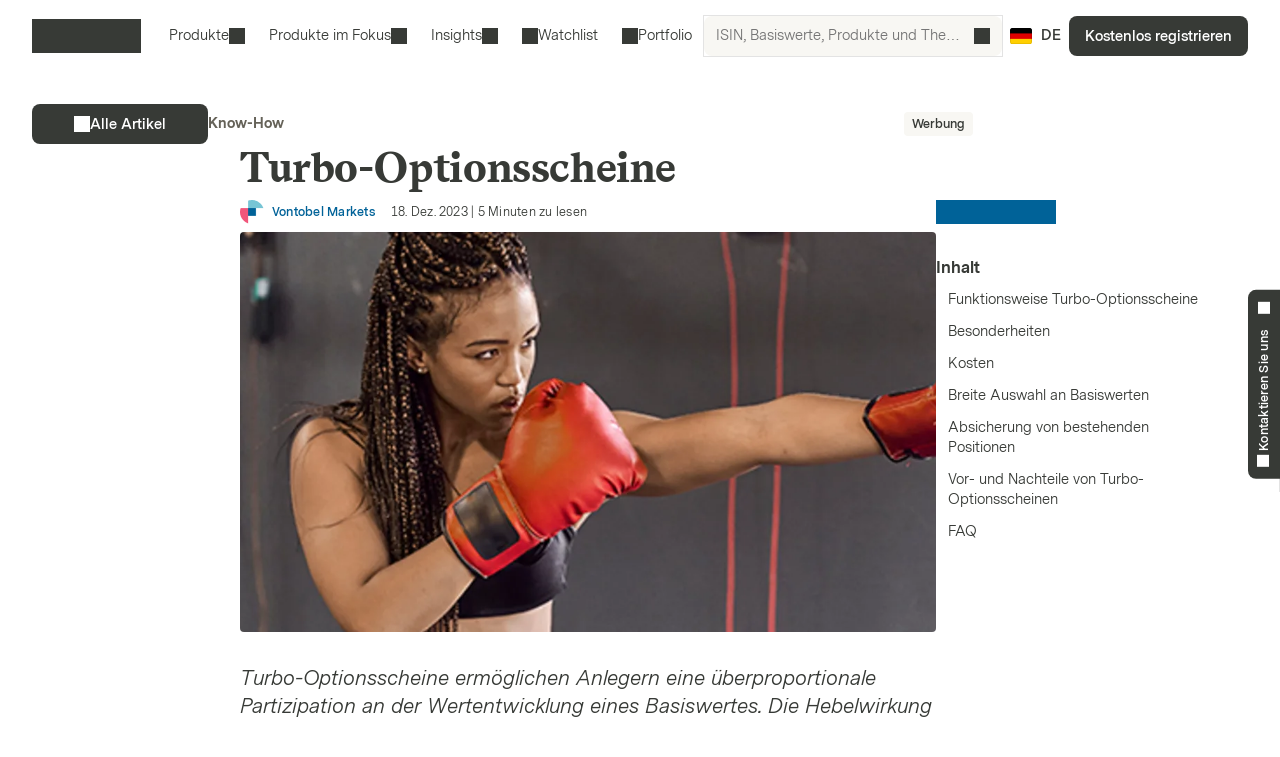

--- FILE ---
content_type: text/html; charset=utf-8
request_url: https://markets.vontobel.com/de-de/know-how/34771/turbo-optionsscheine
body_size: 26139
content:
<!DOCTYPE html><html lang="de-de"><head><meta charSet="utf-8" data-next-head=""/><meta name="viewport" content="width=device-width" data-next-head=""/><meta name="google-site-verification" content="IaYJo-pawld2s4jRkVvRkRWy02ilfe-YRdKg44c3jak" data-next-head=""/><meta name="robots" content="index,follow" data-next-head=""/><meta name="googlebot" content="index,follow" data-next-head=""/><meta property="og:type" content="article" data-next-head=""/><link rel="canonical" href="https://markets.vontobel.com/de-de/know-how/34771/turbo-optionsscheine" data-next-head=""/><link rel="alternate" hrefLang="x-default" href="https://markets.vontobel.com/de-de/know-how/34771/turbo-optionsscheine" data-next-head=""/><link rel="alternate" hrefLang="en-ch" href="https://markets.vontobel.com/en-ch/know-how/34771/warrants-with-knock-out-how-they-work" data-next-head=""/><link rel="alternate" hrefLang="de-ch" href="https://markets.vontobel.com/de-ch/know-how/34771/warrants-mit-knock-out-funktionsweise" data-next-head=""/><link rel="alternate" hrefLang="fr-ch" href="https://markets.vontobel.com/fr-ch/education/34771/warrants-avec-knock-out" data-next-head=""/><link rel="alternate" hrefLang="it-ch" href="https://markets.vontobel.com/it-ch/formazione/34771/warrants-con-knock-out-come-funzionano" data-next-head=""/><title data-next-head="">Knock-Out-Warrants: Funktionsweise &amp; Hebel </title><meta property="og:title" content="Knock-Out-Warrants: Funktionsweise &amp; Hebel " data-next-head=""/><meta property="og:description" content="Erfahren Sie, wie Knock-Out-Warrants mit hohem Hebel, Kapitalbegrenzung und Stop-Level funktionieren." data-next-head=""/><meta name="description" content="Erfahren Sie, wie Knock-Out-Warrants mit hohem Hebel, Kapitalbegrenzung und Stop-Level funktionieren." data-next-head=""/><meta name="twitter:card" content="summary" data-next-head=""/><meta name="twitter:site" content="@Vontobel" data-next-head=""/><meta name="twitter:title" content="Knock-Out-Warrants: Funktionsweise &amp; Hebel " data-next-head=""/><meta name="twitter:description" content="Erfahren Sie, wie Knock-Out-Warrants mit hohem Hebel, Kapitalbegrenzung und Stop-Level funktionieren." data-next-head=""/><meta name="twitter:image" content="https://res.cloudinary.com/vontobel/image/upload/f_auto,w_1200,q_auto,c_limit/prod//contentassets/1a1268f97806482ebca79edb8ed477b2/ko-warrants_715x230pxjpg" data-next-head=""/><meta property="og:image" content="https://res.cloudinary.com/vontobel/image/upload/f_auto,w_1200,q_auto,c_limit/prod//contentassets/1a1268f97806482ebca79edb8ed477b2/ko-warrants_715x230pxjpg" data-next-head=""/><link rel="icon" href="/favicons/32.png" sizes="32x32"/><link rel="icon" href="/favicons/icon.svg" type="image/svg+xml"/><link rel="apple-touch-icon" href="/apple-touch-icon.png"/><link rel="manifest" href="/manifest.webmanifest"/><link data-next-font="" rel="preconnect" href="/" crossorigin="anonymous"/><link nonce="ecc41db7" rel="preload" href="/_next/static/css/1e2cb717b5a7dfcf.css" as="style"/><link nonce="ecc41db7" rel="preload" href="/_next/static/css/0cac4eda70ca8cfe.css" as="style"/><link nonce="ecc41db7" rel="preload" href="/_next/static/css/8952f22c7e5b0846.css" as="style"/><link nonce="ecc41db7" rel="preload" href="/_next/static/css/487bbf393364e0cd.css" as="style"/><script nonce="ecc41db7">
    Object.defineProperty(window, '__ENV', {
        value: Object.freeze({"PUBLIC_IAM_NEXTAUTH_BASEPATH":"/app/auth","PUBLIC_IAM_CLIENT_ID":"markets-client","PUBLIC_BROKERIZE_CLIENT_ID":"BTAYDGkoK85aUYlf","PUBLIC_TEALIUM_PROFILE":"derinet-website-v3","PUBLIC_IAM_WELLKNOWN_URL":"https://access.deritrade.com/oauth2/realms/vontobel/realms/external/realms/deritrade/.well-known/openid-configuration","PUBLIC_PLATFORM_API":"/api","PUBLIC_IAM_LOGOUT_URL":"https://access.deritrade.com/logout?app=markets","PUBLIC_APPINSIGHTS_CLOUD_ROLE_NAME":"derinet-app","PUBLIC_IMAGE_LOADER":"cloudinary","PUBLIC_CMS_API":"/cms","PUBLIC_TEALIUM_ENVIRONMENT":"prod","PUBLIC_CLOUDINARY_ENV":"prod","PUBLIC_IAM_IDP_BASE_URL":"https://access.deritrade.com/oauth2/realms/root/realms/vontobel/realms/external/realms/deritrade","PUBLIC_MEDIA_API":"https://res.cloudinary.com/vontobel","PUBLIC_APPINSIGHTS_INSTRUMENTATIONKEY":"InstrumentationKey=543584ad-e2ea-4e4c-afe8-7593f878b385;IngestionEndpoint=https://westeurope-3.in.applicationinsights.azure.com/;LiveEndpoint=https://westeurope.livediagnostics.monitor.azure.com/;ApplicationId=beee513b-4284-4746-88b2-d8c2eec2dae5","PUBLIC_TARGET_ENV":"prod","PUBLIC_TARGET_PREVIEW":"false","PUBLIC_IAM_PROVIDERNAME":"vontobel","PUBLIC_BROKERIZE_API_URL":"https://api.brokerize.com","PUBLIC_CMS_PREVIEW_API":""}),
        writable: false,
        configurable: false
    });
    </script><base href="/"/><link nonce="ecc41db7" rel="stylesheet" href="/_next/static/css/1e2cb717b5a7dfcf.css" data-n-g=""/><link nonce="ecc41db7" rel="stylesheet" href="/_next/static/css/0cac4eda70ca8cfe.css" data-n-p=""/><link nonce="ecc41db7" rel="stylesheet" href="/_next/static/css/8952f22c7e5b0846.css"/><link nonce="ecc41db7" rel="stylesheet" href="/_next/static/css/487bbf393364e0cd.css"/><noscript data-n-css="ecc41db7"></noscript><script defer="" nonce="ecc41db7" noModule="" src="/_next/static/chunks/polyfills-42372ed130431b0a.js"></script><script defer="" src="/_next/static/chunks/5416.3cf90886c1478e92.js" nonce="ecc41db7"></script><script defer="" src="/_next/static/chunks/1960.3ead7c62358999ae.js" nonce="ecc41db7"></script><script src="/_next/static/chunks/webpack-4f726ff7401b9bbc.js" nonce="ecc41db7" defer=""></script><script src="/_next/static/chunks/framework-d3e973b965f3dc10.js" nonce="ecc41db7" defer=""></script><script src="/_next/static/chunks/main-d7462a95b1f8ff6d.js" nonce="ecc41db7" defer=""></script><script src="/_next/static/chunks/pages/_app-50193ebed073cbe5.js" nonce="ecc41db7" defer=""></script><script src="/_next/static/chunks/7040-e2098da9940c2994.js" nonce="ecc41db7" defer=""></script><script src="/_next/static/chunks/4919-17ff03996c0c245f.js" nonce="ecc41db7" defer=""></script><script src="/_next/static/chunks/2425-e0e329c7ccaef8cc.js" nonce="ecc41db7" defer=""></script><script src="/_next/static/chunks/pages/types/ArticleDetailPage-2d871533634d54f0.js" nonce="ecc41db7" defer=""></script><script src="/_next/static/5V4LWm95Yl9TaU6T8C0X9/_buildManifest.js" nonce="ecc41db7" defer=""></script><script src="/_next/static/5V4LWm95Yl9TaU6T8C0X9/_ssgManifest.js" nonce="ecc41db7" defer=""></script></head><body tabindex="-1"><script nonce="ecc41db7" src="https://vtd.vontobel.com/derinet-website-v3/prod/utag.js" charSet="utf-8"></script><link rel="preload" as="image" href="flags/DE.svg"/><div id="__next"><div class="b"><header role="banner" data-testid="header" class="Pb Qb" data-track-component-id="08692452-0220-40d6-9c44-0e55a906c230"><a class="Rb Qd" target="_self" href="/de-de/know-how/34771/turbo-optionsscheine#main-content"><span class="Kd Yd"><span style="--mis:url(/_next/static/media/arrowDownCircle.c3e40373.svg)" aria-hidden="true" class="rh _s"></span>Zum Inhalt</span></a><div class="Ub"><a data-testid="vontobel_markets_home" data-track-page-id="5" data-track-label="markets_home" aria-label="Vontobel Markets" href="/de-de"><span style="--mis:url(/_next/static/media/logo.1ef77770.svg)" aria-label="Vontobel Markets" class="rh _s Jd" data-testid="vontobel_markets_logo"></span></a></div><div class="Vb"><nav class="Zb"><menu class="eF" data-testid="header_nav_menu"><li class="jR" data-testid="header_nav_item_0"><a class="kR mR" data-track-page-id="5939" data-testid="header_nav_link_0" href="/de-de/produkte">Produkte<span style="--mis:url(/_next/static/media/chevronDown.19f178bf.svg)" aria-hidden="true" class="rh _s oR"></span></a><div class="Fk Kk CS" style="--columns:3"><div class="Gk Hk"><div class="Jk"><div class="IS"><span>Alle Strukturierten Wertpapiere<!-- --> </span><a class="Fh Qd" target="_self" data-track-page-id="5939" href="/de-de/produkte"><span class="Kd Vd Yd" data-track-page-id="5939">Alles anzeigen<span style="--mis:url(/_next/static/media/arrowRight.da910af3.svg)" aria-hidden="true" class="rh _s"></span></span></a></div></div><section class="Ik"><div class="ES"><div class="FS"><h2 class="GS">Hebelprodukte</h2><section><a class="lD nD uD" role="option" href="/de-de/produkte/hebel/discount-optionsscheine"><div class="mD"><span class="rD">Discount Optionsscheine</span><div class="wD"></div></div></a><a class="lD nD uD" role="option" href="/de-de/produkte/hebel/faktor-optionsscheine"><div class="mD"><span class="rD">Faktor-Optionsscheine</span><div class="wD"></div></div></a><a class="lD nD uD" role="option" href="/de-de/produkte/hebel/inline-optionsscheine"><div class="mD"><span class="rD">Inline Optionsscheine</span><div class="wD"></div></div></a><a class="lD nD uD" role="option" href="/de-de/produkte/hebel/mini-futures"><div class="mD"><span class="rD">Mini Futures</span><div class="wD"></div></div></a><a class="lD nD uD" role="option" href="/de-de/produkte/hebel/optionsscheine"><div class="mD"><span class="rD">Optionsscheine</span><div class="wD"></div></div></a><a class="lD nD uD" role="option" href="/de-de/produkte/hebel/turbo-optionsscheine"><div class="mD"><span class="rD">Turbo-Optionsscheine</span><div class="wD"></div></div></a><a class="lD nD uD" role="option" href="/de-de/produkte/hebel/turbo-optionsscheine-open-end"><div class="mD"><span class="rD">Turbo-Optionsscheine Open-End</span><div class="wD"></div></div></a></section><hr/><h2 class="GS">Themeninvestments</h2><section><a class="lD nD uD" role="option" href="/de-de/produkte/themen/partizipationszertifikate"><div class="mD"><span class="rD">Partizipationszertifikate</span><div class="wD"></div></div></a><a class="lD nD uD" role="option" href="/de-de/produkte/themen/strategische-zertifikate"><div class="mD"><span class="rD">Strategische Zertifikate</span><div class="wD"></div></div></a></section></div><div class="FS"><h2 class="GS">Anlageprodukte</h2><section><a class="lD nD uD" role="option" href="/de-de/produkte/anlage/aktienanleihen"><div class="mD"><span class="rD">Aktienanleihen</span><div class="wD"></div></div></a><a class="lD nD uD" role="option" href="/de-de/produkte/anlage/aktienanleihen-mit-barriere"><div class="mD"><span class="rD">Aktienanleihen mit Barriere</span><div class="wD"></div></div></a><a class="lD nD uD" role="option" href="/de-de/produkte/anlage/bonus-cap-zertifikate"><div class="mD"><span class="rD">Bonus Cap Zertifikate</span><div class="wD"></div></div></a><a class="lD nD uD" role="option" href="/de-de/produkte/anlage/bonus-zertifikate"><div class="mD"><span class="rD">Bonus Zertifikate</span><div class="wD"></div></div></a><a class="lD nD uD" role="option" href="/de-de/produkte/anlage/discount-zertifikate"><div class="mD"><span class="rD">Discount Zertifikate</span><div class="wD"></div></div></a><a class="lD nD uD" role="option" href="/de-de/produkte/anlage/discount-zertifikate-mit-barriere"><div class="mD"><span class="rD">Discount Zertifikate mit Barriere</span><div class="wD"></div></div></a><a class="lD nD uD" role="option" href="/de-de/produkte/anlage/fixkupon-express-zertifikate"><div class="mD"><span class="rD">Fixkupon Express Zertifikate</span><div class="wD"></div></div></a><a class="lD nD uD" role="option" href="/de-de/produkte/anlage/fixkupon-express-zertifikate-mit-barriere"><div class="mD"><span class="rD">Fixkupon Express Zertifikate mit Barriere</span><div class="wD"></div></div></a><a class="lD nD uD" role="option" href="/de-de/produkte/anlage/kapitalschutz-zertifikate-mit-cap"><div class="mD"><span class="rD">Kapitalschutz Zertifikate mit Cap</span><div class="wD"></div></div></a><a class="lD nD uD" role="option" href="/de-de/produkte/anlage/memory-express-zertifikate"><div class="mD"><span class="rD">Memory Express Zertifikate</span><div class="wD"></div></div></a></section></div><div class="FS"><div class="HS"></div><section><a class="lD nD uD" role="option" href="/de-de/produkte/anlage/memory-express-zertifikate-mit-barriere"><div class="mD"><span class="rD">Memory Express Zertifikate mit Barriere</span><div class="wD"></div></div></a><a class="lD nD uD" role="option" href="/de-de/produkte/anlage/multi-aktienanleihen"><div class="mD"><span class="rD">Multi Aktienanleihen (Worst-Of)</span><div class="wD"></div></div></a><a class="lD nD uD" role="option" href="/de-de/produkte/anlage/multi-aktienanleihen-mit-barriere"><div class="mD"><span class="rD">Multi Aktienanleihen mit Barriere (Worst-Of)</span><div class="wD"></div></div></a><a class="lD nD uD" role="option" href="/de-de/produkte/anlage/multi-fixkupon-express-zertifikate"><div class="mD"><span class="rD">Multi Fixkupon Express Zertifikate (Worst-Of)</span><div class="wD"></div></div></a><a class="lD nD uD" role="option" href="/de-de/produkte/anlage/multi-fixkupon-express-zertifikate-mit-barriere"><div class="mD"><span class="rD">Multi Fixkupon Express Zertifikate mit Barriere (Worst-Of)</span><div class="wD"></div></div></a><a class="lD nD uD" role="option" href="/de-de/produkte/anlage/multi-memory-express-zertifikate"><div class="mD"><span class="rD">Multi Memory Express Zertifikate (Worst-Of)</span><div class="wD"></div></div></a><a class="lD nD uD" role="option" href="/de-de/produkte/anlage/multi-memory-express-zertifikate-mit-barriere"><div class="mD"><span class="rD">Multi Memory Express Zertifikate mit Barriere (Worst-Of)</span><div class="wD"></div></div></a><a class="lD nD uD" role="option" href="/de-de/produkte/anlage/reverse-bonus-cap-zertifikate"><div class="mD"><span class="rD">Reverse Bonus Cap Zertifikate</span><div class="wD"></div></div></a><a class="lD nD uD" role="option" href="/de-de/produkte/anlage/sprint-zertifikate"><div class="mD"><span class="rD">Sprint Zertifikate</span><div class="wD"></div></div></a></section></div></div></section></div></div></li><li class="jR" data-testid="header_nav_item_1"><button class="kR mR" type="button">Produkte im Fokus<span style="--mis:url(/_next/static/media/chevronDown.19f178bf.svg)" aria-hidden="true" class="rh _s oR"></span></button><div class="Fk Kk xS"><div class="Gk"><section class="Ik"><a class="lD uD" role="option" data-track-page-id="34845" href="/de-de/produkte/in-zeichnung"><div class="mD"><span class="rD">In Zeichnung</span><div class="wD"></div></div></a><a class="lD uD" role="option" data-track-page-id="67402" href="/de-de/produkte/intraday"><div class="mD"><span class="rD">Intraday</span><div class="wD"></div></div></a><a class="lD uD" role="option" data-track-page-id="103424" href="/de-de/attraktive-sekundarmarktprodukte"><div class="mD"><span class="rD">Attraktive Sekundärmarktprodukte</span><div class="wD"></div></div></a></section></div></div></li><li class="jR" data-testid="header_nav_item_2"><button class="kR nR mR" type="button">Insights<span style="--mis:url(/_next/static/media/chevronDown.19f178bf.svg)" aria-hidden="true" class="rh _s oR"></span></button><div class="Fk Kk BS"><div class="Gk"><section class="Ik"><a class="lD uD" role="option" data-track-page-id="15" href="/de-de/inspiration"><div class="mD"><span class="sD"><span style="--mis:url(/_next/static/media/book2.678b3aaa.svg)" aria-hidden="true" class="rh _s"></span></span><span class="rD">Blog</span><div class="wD"></div></div><span class="vD">Spannende Einblicke in die neuesten Investmentideen, Videos und Know-How-Artikel vom Markets Blog</span></a><a class="lD uD" role="option" data-track-page-id="96679" href="/de-de/newsletter"><div class="mD"><span class="sD"><span style="--mis:url(/_next/static/media/mail.2d63619a.svg)" aria-hidden="true" class="rh _s"></span></span><span class="rD">Newsletter</span><div class="wD"></div></div><span class="vD">Jetzt Newsletter abonnieren und keine Neuigkeiten mehr verpassen.</span></a><a class="lD uD" role="option" data-track-page-id="1329" href="/de-de/know-how"><div class="mD"><span class="sD"><span style="--mis:url(/_next/static/media/watchlistStar.a39df60b.svg)" aria-hidden="true" class="rh _s" data-testid="watchlist_star_image"></span></span><span class="rD">Know-How</span><div class="wD"></div></div><span class="vD">Unsere umfassenden Informationsmaterialien</span></a><a class="lD uD" role="option" data-track-page-id="103425" href="/de-de/mehrwert"><div class="mD"><span class="sD"><span style="--mis:url(/_next/static/media/filePDF.6d8fb2c1.svg)" aria-hidden="true" class="rh _s"></span></span><span class="rD">Mehrwert Magazin (PDF)</span><div class="wD"></div></div><span class="vD">Das Vontobel Mehrwert Magazin für Strukturierte Wertpapiere</span></a></section></div></div></li><li class="jR" data-testid="header_nav_item_3"><a class="kR lR" data-track-page-id="48074" data-testid="header_nav_link_3" href="/de-de/signup?origin=watchlist"><span style="--mis:url(/_next/static/media/watchlist.9cff62f2.svg)" aria-hidden="true" class="rh _s pR"></span>Watchlist</a></li><li class="jR" data-testid="header_nav_item_4"><a class="kR lR" data-track-page-id="48074" data-testid="header_nav_link_4" href="/de-de/signup?origin=portfolio"><span style="--mis:url(/_next/static/media/portfolio.2a4b7e33.svg)" aria-hidden="true" class="rh _s pR"></span>Portfolio</a></li></menu></nav><div class="Wb" data-testid="header_search_container"><div class="Xb"><div class="lF"><form role="search" autoComplete="off"><label><span class="sr-only">ISIN, Basiswerte, Produkte und Themen suchen</span><input type="text" role="searchbox" autoComplete="chrome-off" required="" title="" aria-invalid="true" aria-errormessage="Keine Ergebnisse gefunden" placeholder="ISIN, Basiswerte, Produkte und Themen suchen" class="DM" data-testid="search_input" name="headerInputSearchText" value=""/></label><button tabindex="-1" class="EM" type="submit" data-testid="search_button"><span style="--mis:url(/_next/static/media/search.1336fc0d.svg)" aria-hidden="true" class="rh _s"></span><span class="sr-only">ISIN, Basiswerte, Produkte und Themen suchen</span></button><button class="FM" type="reset" data-testid="reset_button"><span style="--mis:url(/_next/static/media/x.8159de37.svg)" aria-hidden="true" class="rh _s"></span><span class="sr-only">löschen</span></button></form></div></div></div></div><div class="Tb"><button class="hA gc" aria-label="Land: DE, Sprache: DE" type="button" data-testid="header_culture_button" data-culture="true"><img class="jA" src="flags/DE.svg" alt="Land: DE" data-testid="culture_flag"/><span class="iA" aria-label="Sprache: DE">DE</span></button></div><button class="Kd Ud Nd Yd Yb" type="button" title="Suche " data-testid="header_search_toggle"><span style="--mis:url(/_next/static/media/search.1336fc0d.svg)" aria-hidden="true" class="rh _s"></span></button><div class="bc"><a class="Qd" target="_self" data-testid="header_signup" data-track-page-id="48074" href="/de-de/signup"><span class="Kd Yd" data-track-page-id="48074">Kostenlos registrieren</span></a></div><div class="fc"><button class="Kd Ud Nd Yd dc" type="button" title="Menü" data-testid="mobile_menu_toggle"><span style="--mis:url(/_next/static/media/menu.82b73894.svg)" aria-hidden="true" class="rh _s"></span></button></div></header><nav class="TF UF" data-testid="mobile_sidebar"><span class="cG"><button class="hA bG" aria-label="Land: DE, Sprache: DE" type="button" data-testid="mobile_sidebar_culture_button" data-culture="true"><img class="jA" src="flags/DE.svg" alt="Land: DE" data-testid="culture_flag"/><span class="iA" aria-label="Sprache: DE">DE</span></button></span><div class="VF"><menu class="XF" data-testid="mobile_sidebar_menu"><li class="YF fG" data-testid="mobile_sidebar_menu_item_0"><a data-track-page-id="48074" data-track-component-id="08692452-0220-40d6-9c44-0e55a906c230" data-testid="mobile_sidebar_nav_link_0" href="/de-de/signup?origin=watchlist"><span style="--mis:url(/_next/static/media/watchlist.9cff62f2.svg)" aria-hidden="true" class="rh _s"></span><span>Watchlist</span></a></li><li class="YF fG" data-testid="mobile_sidebar_menu_item_1"><a data-track-page-id="48074" data-track-component-id="08692452-0220-40d6-9c44-0e55a906c230" data-testid="mobile_sidebar_nav_link_1" href="/de-de/signup?origin=portfolio"><span style="--mis:url(/_next/static/media/portfolio.2a4b7e33.svg)" aria-hidden="true" class="rh _s"></span><span>Portfolio</span></a></li><li class="YF" data-testid="mobile_sidebar_menu_item_2"><a data-track-page-id="5939" data-track-component-id="08692452-0220-40d6-9c44-0e55a906c230" data-testid="mobile_sidebar_nav_link_2" href="/de-de/produkte"><span>Produkte</span></a></li><li class="YF" data-testid="mobile_sidebar_menu_item_3"><a data-track-page-id="15" data-track-component-id="08692452-0220-40d6-9c44-0e55a906c230" data-testid="mobile_sidebar_nav_link_3" href="/de-de/inspiration"><span>Blog</span></a></li><li class="YF" data-testid="mobile_sidebar_menu_item_4"><a data-track-page-id="1329" data-track-component-id="08692452-0220-40d6-9c44-0e55a906c230" data-testid="mobile_sidebar_nav_link_4" href="/de-de/know-how"><span>Know-How</span></a></li><li class="YF" data-testid="mobile_sidebar_menu_item_5"><a data-track-page-id="17" data-track-component-id="08692452-0220-40d6-9c44-0e55a906c230" data-testid="mobile_sidebar_nav_link_5" href="/de-de/hilfe-kontakt"><span>Hilfe &amp; Kontakt</span></a></li><div data-testid="mobile_sidebar_placeholder_0"></div><div data-testid="mobile_sidebar_placeholder_1"></div><div data-testid="mobile_sidebar_placeholder_2"></div></menu></div><div class="ZF" data-testid="mobile_sidebar_watchlist_container"><a class="aG Qd" target="_self" data-testid="mobile_sidebar_signup_button" data-track-page-id="48074" href="/de-de/signup"><span class="Kd Ld Yd" data-track-page-id="48074">Kostenlos registrieren</span></a></div></nav><main class="ic c" id="main-content" tabindex="-1"><article class="Bb" data-testid="article_details"><article class="mi xm"><div class="ym zm"><div class="Bm"><a class="Qd" target="_self" data-testid="all_articles_link" data-track-page-id="1329" data-track-component-id="08692452-0220-40d6-9c44-0e55a906c252" href="/de-de/know-how"><span class="Kd Vd Md Yd" data-track-page-id="1329" data-track-component-id="08692452-0220-40d6-9c44-0e55a906c252"><span style="--mis:url(/_next/static/media/arrowLeft.b68224d4.svg)" aria-hidden="true" class="rh _s"></span><span>Alle Artikel</span></span></a></div><div class="Cm"><div class="Lm" data-testid="article_category">Know-How</div></div><div class="Dm"><span class="oq rq">Werbung</span></div></div><div class="ym"><div class="Em"><h1 class="Nc " data-testid="article_title">Turbo-Optionsscheine</h1></div></div><div class="ym Am"><div class="Hm"><div class="Mm"><div class="fv"><div class="iv" data-testid="article_author_image_container"><figure class="aB"><img src="https://res.cloudinary.com/vontobel/image/upload/f_auto,w_80,q_auto,c_limit/prod//contentassets/db7f4de332644bcea4b4bc54a0b0dd50/bank-vontobel-ag-logo-talendopng" srcSet="https://res.cloudinary.com/vontobel/image/upload/f_auto,w_80,q_auto,c_limit/prod//contentassets/db7f4de332644bcea4b4bc54a0b0dd50/bank-vontobel-ag-logo-talendopng 80w, https://res.cloudinary.com/vontobel/image/upload/f_auto,w_160,q_auto,c_limit/prod//contentassets/db7f4de332644bcea4b4bc54a0b0dd50/bank-vontobel-ag-logo-talendopng 160w" sizes="80px" alt="" style="position:absolute;width:100%;height:100%;inset:0;object-fit:cover;object-position:initial" loading="lazy" decoding="async" data-testid="article_author_image"/></figure></div><span class="hv" data-testid="article_author">Vontobel Markets</span></div><div data-testid="article_date_and_read_time"><span>18. Dez. 2023<!-- --> | </span>5<!-- --> <!-- -->Minuten zu lesen</div></div></div><div class="Im"><div class="rm" data-testid="share_links"><a class="sm" target="_blank" href="http://www.facebook.com/sharer/sharer.php?u=" rel="noreferrer" data-testid="facebook_share" aria-label="Facebook"><span style="--mis:url(/_next/static/media/facebook.05b0142f.svg)" aria-label="Facebook" class="rh _s" data-testid="facebook_logo"></span></a><a class="sm" target="_blank" href="https://www.linkedin.com/sharing/share-offsite/?url=" rel="noreferrer" data-testid="linkedin_share" aria-label="LinkedIn"><span style="--mis:url(/_next/static/media/linkedIn.081a38b9.svg)" aria-label="LinkedIn" class="rh _s" data-testid="linkedin_logo"></span></a><a class="sm" target="_blank" href="http://twitter.com/share?url=&amp;text=Turbo-Optionsscheine" rel="noreferrer" data-testid="twitter_share" aria-label="Twitter"><span style="--mis:url(/_next/static/media/twitter.ccbb6d08.svg)" aria-label="Twitter" class="rh _s" data-testid="twitter_logo"></span></a><button class="sm" type="button" data-testid="link_share" aria-label="Copy to clipboard"><span style="--mis:url(/_next/static/media/linkShare.49b06034.svg)" aria-label="Link Share" class="rh _s" data-testid="link_share_image"></span></button><button class="sm" type="button" data-testid="save_share" aria-label="Print"><span style="--mis:url(/_next/static/media/download2.ba63b86e.svg)" aria-hidden="true" class="rh _s" data-testid="download2_image"></span></button></div><div class="Fm"></div><div class="Gm"><div class="um"><span class="wm">Inhalt</span></div><button class="tm">Funktionsweise Turbo-Optionsscheine</button><button class="tm">Besonderheiten</button><button class="tm">Kosten</button><button class="tm">Breite Auswahl an Basiswerten</button><button class="tm">Absicherung von bestehenden Positionen</button><button class="tm">Vor- und Nachteile von Turbo-Optionsscheinen</button><button class="tm">FAQ</button></div></div></div><div class="ym"><div class="Km"><div class="Um"><figure class="aB bB"><img src="https://res.cloudinary.com/vontobel/image/upload/f_auto,w_1024,q_auto,c_fill,g_auto,ar_16:9/prod//contentassets/1a1268f97806482ebca79edb8ed477b2/ko-warrants_715x230pxjpg" srcSet="https://res.cloudinary.com/vontobel/image/upload/f_auto,w_1024,q_auto,c_fill,g_auto,ar_16:9/prod//contentassets/1a1268f97806482ebca79edb8ed477b2/ko-warrants_715x230pxjpg 1024w, https://res.cloudinary.com/vontobel/image/upload/f_auto,w_1600,q_auto,c_fill,g_auto,ar_16:9/prod//contentassets/1a1268f97806482ebca79edb8ed477b2/ko-warrants_715x230pxjpg 1600w, https://res.cloudinary.com/vontobel/image/upload/f_auto,w_2048,q_auto,c_fill,g_auto,ar_16:9/prod//contentassets/1a1268f97806482ebca79edb8ed477b2/ko-warrants_715x230pxjpg 2048w" sizes="(min-width: 1024px) 1024px, 100vw" alt="Boxerin schlägt auf Boxsack Header" style="position:absolute;width:100%;height:100%;inset:0;object-fit:cover;object-position:initial" loading="lazy" decoding="async" data-testid="article_image"/></figure></div></div></div></article><div class="Cb" data-testid="article_content"><article class="mi"><div class="ub"><p class="Fb">Turbo-Optionsscheine ermöglichen Anlegern eine überproportionale Partizipation an der Wertentwicklung eines Basiswertes. Die Hebelwirkung entsteht dadurch, dass weniger Kapital eingesetzt werden muss als für eine Direktinvestition in den jeweiligen Basiswert. Anleger können mit einem geringen Kapitaleinsatz auf einen steigenden oder fallenden Basiswert setzen. Mithilfe von Turbo-Optionsscheinen kann auf verschiedene Anlageklasse wie Aktien, Indizes, Rohstoffe, Edelmetalle, Zinsinstrumente oder Währungspaare gesetzt werden.</p></div></article><article class="mi Db"><div class="Eb"><div class="um"><span class="wm">Inhalt</span></div><button class="tm">Funktionsweise Turbo-Optionsscheine</button><button class="tm">Besonderheiten</button><button class="tm">Kosten</button><button class="tm">Breite Auswahl an Basiswerten</button><button class="tm">Absicherung von bestehenden Positionen</button><button class="tm">Vor- und Nachteile von Turbo-Optionsscheinen</button><button class="tm">FAQ</button></div></article><section class="xb"><article class="mi"><div class="yb" data-track-component-id="08692452-0220-40d6-9c44-0e55a906c359"><div><div class="Mu"><h2 class="Rc Lu">Funktionsweise Turbo-Optionsscheine</h2><div><div class="Eh"><p>Turbo-Optionsscheine bilden durch ihre Hebelwirkung die Wertentwicklung eines Basiswerts &uuml;berproportional ab. Verglichen mit der Direktinvestition in einen Basiswert erfordert ein Turbo-Optionsschein einen niedrigeren Kapitaleinsatz. Dadurch entsteht eine Hebelwirkung. Anleger finanzieren nur einen Teil des Preises des Basiswerts, w&auml;hrend der Emittent den Rest &uuml;bernimmt. Daf&uuml;r fallen im Produkt Finanzierungskosten an. Somit k&ouml;nnen Anleger an der Wertentwicklung des Basiswerts teilnehmen, w&auml;hrend nur ein Bruchteil des Kapitals im Vergleich zu einer Direktinvestition ben&ouml;tigt wird.</p>
<p>Turbo-Optionsscheine bieten eine hohe Transparenz, da sich der Preis direkt vom Basiswert ableiten l&auml;sst. Grunds&auml;tzlich wird der innere Wert eines Turbo-Optionsscheins durch die Differenz zwischen dem aktuellen Kurs des Basiswerts und dem Basispreis des Produktes gebildet. Das Bezugsverh&auml;ltnis muss ebenfalls ber&uuml;cksichtigt werden.</p>
<p>Der Hebel wird umso gr&ouml;&szlig;er, je geringer die Differenz zwischen dem aktuellen Kurs des Basiswerts und dem Basispreis ist. Eine geringere Differenz bedeutet auch eine Ann&auml;herung an die Knock-Out-Barriere, was mit einem h&ouml;heren Risiko einhergeht.</p></div><div class="Nu"><div class="rB tB"><input title="zoom in or out" class="BB" type="checkbox"/><figure class="uB"><span class="vB"><img sizes="100vw" loading="lazy" style="width:0" srcSet="https://res.cloudinary.com/vontobel/image/upload/f_auto,w_432,q_auto,c_limit/prod//contentassets/e1eadfbd52f14fd5b3ec55d7107d8366/20231219-turbojpg 432w, https://res.cloudinary.com/vontobel/image/upload/f_auto,w_768,q_auto,c_limit/prod//contentassets/e1eadfbd52f14fd5b3ec55d7107d8366/20231219-turbojpg 768w, https://res.cloudinary.com/vontobel/image/upload/f_auto,w_1024,q_auto,c_limit/prod//contentassets/e1eadfbd52f14fd5b3ec55d7107d8366/20231219-turbojpg 1024w, https://res.cloudinary.com/vontobel/image/upload/f_auto,w_1280,q_auto,c_limit/prod//contentassets/e1eadfbd52f14fd5b3ec55d7107d8366/20231219-turbojpg 1280w, https://res.cloudinary.com/vontobel/image/upload/f_auto,w_1536,q_auto,c_limit/prod//contentassets/e1eadfbd52f14fd5b3ec55d7107d8366/20231219-turbojpg 1536w, https://res.cloudinary.com/vontobel/image/upload/f_auto,w_1920,q_auto,c_limit/prod//contentassets/e1eadfbd52f14fd5b3ec55d7107d8366/20231219-turbojpg 1920w" src="https://res.cloudinary.com/vontobel/image/upload/f_auto,w_1920,q_auto,c_limit/prod//contentassets/e1eadfbd52f14fd5b3ec55d7107d8366/20231219-turbojpg" alt="Grafische Darstellung zu Tubo-Optionsscheinen: Gehebelte Partizipation an der Wertentwicklung des Basiswerts." decoding="async" class="yB"/></span><figcaption class="wB">Turbo-Optionsscheine</figcaption></figure><div class="CB"></div><button tabindex="-1" type="button" class="AB _i"><span style="--mis:url(/_next/static/media/x.8159de37.svg)" aria-label="Schließen" class="rh _s"></span></button></div></div></div></div></div></div></article><article class="mi"><div class="yb" data-track-component-id="08692452-0220-40d6-9c44-0e55a906c355"><div><h2 class="Rc jv">Besonderheiten</h2><div class="Eh"><p>Anleger k&ouml;nnen mit Call Produkten auf steigende oder mit Put Produkten auf sinkende Kurse setzen. Turbo-Optionsscheine sind sowohl mit oder ohne (Open-End) feste Laufzeit erh&auml;ltlich. Bei Turbo-Optionsscheinen kann ein Aufgeld zus&auml;tzlich zum inneren Wert erhoben werden. Das Aufgeld beinhaltet bei Produkten mit fester Laufzeit die Finanzierungskosten und die Risikopr&auml;mie. Bei Produkten ohne feste Laufzeit wird nur die Risikopr&auml;mie durch ein Aufgeld ber&uuml;cksichtigt, da bei diesen Produkten die Finanzierungkosten in die t&auml;gliche Anpassung des Basispreises einflie&szlig;en.</p>
<p>Gegen&uuml;ber klassischen Optionsscheinen und Futures besitzen Turbo-Optionsscheine Besonderheiten. Im Unterschied zu klassischen Optionsscheinen spielt die Volatilit&auml;t nur eine geringe Rolle. Au&szlig;erdem verf&uuml;gen Turbo-Optionsscheine im Vergleich zu klassischen Optionsscheinen &uuml;ber keinen Zeitwert. Im Gegensatz zu Futures ist der maximale Verlust auf den Kapitaleinsatz beschr&auml;nkt, womit eine Nachschusspflicht entf&auml;llt.</p>
<p>Auch die Risiken dieser Produktkategorie m&uuml;ssen erw&auml;hnt werden. Der Hebel wirkt in beide Richtungen. &nbsp;Dies kann zu &uuml;berproportionalen Kursgewinnen, aber auch zu entsprechenden Kursverlusten f&uuml;hren. Au&szlig;erdem sind Turbo-Optionsscheine mit einer Knock-Out-Barriere ausgestattet. Erreicht der zugrundeliegende Basiswert diese Barriere, verf&auml;llt das Produkt umgehend wertlos. In einem solchen Fall erleidet ein Anleger einen Totalverlust des eingesetzten Kapitals.</p></div></div></div></article><article class="mi"><div class="yb" data-track-component-id="08692452-0220-40d6-9c44-0e55a906c355"><div></div></div></article><article class="mi"><div class="yb" data-track-component-id="08692452-0220-40d6-9c44-0e55a906c355"><div><h2 class="Rc jv">Kosten</h2><div class="Eh"><p>Damit die Hebelwirkung im Produkt erzielt werden kann, wird der Basispreis finanziert. Daf&uuml;r fallen Kosten an, die in der Form von Finanzierungskosten (Referenzzinssatz) und einem Finanzierungsspread wiedergegeben werden. Bei Produkten mit fester Laufzeit werden die Kosten dem Preis als Aufgeld aufgeschlagen. Bei Produkten ohne festes Laufzeitende (Open-End) werden die Kosten &uuml;ber eine t&auml;gliche Anpassung des Basispreises wiedergegeben.</p></div></div></div></article><article class="mi"><div class="yb" data-track-component-id="08692452-0220-40d6-9c44-0e55a906c355"><div><h2 class="Rc jv">Breite Auswahl an Basiswerten</h2><div class="Eh"><p>F&uuml;r Anleger er&ouml;ffnen Turbo-Optionsscheine eine vielf&auml;ltige Auswahl an investierbaren Anlageklassen. Eine &uuml;berproportionale Partizipation durch diese Produktkategorie ist f&uuml;r Aktien, Indizes, Rohstoffe, Edelmetalle, Zinsinstrumente und W&auml;hrungspaare m&ouml;glich.</p></div></div></div></article><article class="mi"><div class="yb" data-track-component-id="08692452-0220-40d6-9c44-0e55a906c355"><div><h2 class="Rc jv">Absicherung von bestehenden Positionen</h2><div class="Eh"><p>Mittels Turbo-Optionsscheinen lassen sich auch bestehende Positionen absichern. Anleger k&ouml;nnen ihr bestehendes Portfolio mithilfe von Turbo-Optionsscheinen vor einem m&ouml;glichen Kursr&uuml;ckgang und Verlusten sch&uuml;tzen, indem z.B. ein bestehendes (Long-) Portfolio, das auf einen Kursanstieg der Bestandteile des Portfolios setzt, mit einer gegens&auml;tzlichen (Short-) Position &uuml;ber Turbo-Optionsscheine erg&auml;nzt wird. Die Absicherung greift sofort nach dem Kauf. Der Kapitaleinsatz einer Absicherung entf&auml;llt bei Erreichen der Knock-Out-Barriere.</p></div></div></div></article><article class="mi"><div class="yb" data-track-component-id="08692452-0220-40d6-9c44-0e55a906c355"><div><h2 class="Rc jv">Vor- und Nachteile von Turbo-Optionsscheinen</h2><div class="Eh"><h3>Vorteile</h3>
<ul>
<li>Volatilit&auml;t spielt nur eine minimale Rolle im Vergleich zu klassischen Optionsscheinen</li>
<li>Kapitaleinsatz f&auml;llt niedriger aus als bei einer Direktinvestition in den Basiswert</li>
<li>Es kann auf steigende oder fallende Kurse des Basiswerts gesetzt werden</li>
<li>Preisbildung ist leicht nachvollziehbar</li>
<li>Verschiedene Anlageklassen stehen zur Verf&uuml;gung</li>
</ul>
<h3>Risiken</h3>
<ul>
<li>Marktrisiko des Basiswerts</li>
<li>Hebelwirkung wirkt in beide Richtungen</li>
<li>&Uuml;berproportionaler Verlust bis hin zum Totalverlust ist m&ouml;glich</li>
<li>W&auml;hrungsrisiko, falls die W&auml;hrung des Basiswerts von der Produktw&auml;hrung abweicht</li>
<li>Emittentenrisiko (Emittent bzw. Garant kann seine Verpflichtungen aus dem Produkt nicht erf&uuml;llen)</li>
<li>Ordentliches K&uuml;ndigungsrecht des Emittenten bei Open-End Produkten</li>
</ul></div></div></div></article><article class="mi"><div class="yb" data-track-component-id="08692452-0220-40d6-9c44-0e55a906c355"><div><h2 class="Rc jv">FAQ</h2><div class="Eh"><h3>Welchen Einfluss hat die Volatilit&auml;t auf einen Turbo-Optionsschein?</h3>
<p>Ver&auml;nderungen der impliziten Volatilit&auml;t (erwarteten Schwankungsbreite) des Basiswerts betreffen die Kursentwicklung von Turbo-Optionsscheinen nur minimal beziehungsweise gar nicht. Die Preisbildung ist somit transparent und leicht nachvollziehbar.</p>
<h3>Was passiert beim Erreichen der Knock-Out-Barriere?</h3>
<p>Erreicht oder unterschreitet der Kurs des Basiswerts die Knock-Out-Barriere w&auml;hrend der Beobachtungszeit, dann verfallen Call Turbo-Optionsscheine unmittelbar wertlos. Die Knock-Out-Barriere wird ab dem Datum Anfangsfixierung kontinuierlich beobachtet.</p>
<p>Ein Barrieren-Ereignis f&uuml;r einen Call Turbo-Optionsschein tritt ein, wenn der Kurs des jeweiligen Basiswerts zu irgendeinem Zeitpunkt w&auml;hrend der Handelszeiten des Basiswerts an der Referenzb&ouml;rse bzw. Referenzstelle (kontinuierliche Beobachtung) die aktuelle Knock-Out-Barriere ber&uuml;hrt oder unterschreitet. Bei einem Put Turbo-Optionsschein wird ein Barrieren-Ereignis mit einem wertlosen Verfall durch eine Ber&uuml;hrung oder &Uuml;berschreitung der Knock-Out-Barriere ausgel&ouml;st.</p>
<h3>K&ouml;nnen Turbo-Optionsscheine auch au&szlig;erhalb der Handelszeiten des Produkts ausgeknockt werden?</h3>
<p>Hierbei muss zwischen den Handelszeiten des Produkts und des zugrundeliegenden Basiswerts unterschieden werden. Die Produkte sind in den B&ouml;rsenhandel einbezogen und k&ouml;nnen w&auml;hrend der ordentlichen B&ouml;rsenhandelszeiten gekauft beziehungsweise verkauft werden. Je nach Art des Basiswerts k&ouml;nnen unterschiedliche Handelszeiten gelten. So gilt es zu beachten, dass beispielsweise Devisen ann&auml;hernd pausenlos gehandelt werden k&ouml;nnen, aber die Handelszeit von den entsprechenden Strukturierten Wertpapieren den Handelszeiten des relevanten Handelsplatzes des Produkts unterliegen. So kann es sein, dass es zum Barrieren-Ereignis kommt, ohne dass der Anleger in der Lage ist, das Produkt hierzulande zu verkaufen. Anleger sollten sich daher vor dem Kauf des Produkts &uuml;ber die Handelszeiten des Basiswerts informieren.</p>
<h3>Eine Aktie sch&uuml;ttet eine Dividende aus. Wie wirkt sich eine Aussch&uuml;ttung auf einen Turbo-Optionsschein ohne feste Laufzeit (Open-End) aus?</h3>
<p>Der Kurs einer Aktie wird am Ex-Dividenden-Tag um die H&ouml;he der Dividende angepasst. &Auml;hnliches wird bei einem Open-End Turbo-Optionsschein vollzogen.</p>
<p>Bei einem Call-Produkt wird am Ex-Dividenden-Tag einer Aktie die Netto-Dividende vom Basispreis abgezogen. Die Netto-Dividende ber&uuml;cksichtigt den Steuerfaktor einer Dividendenzahlung.</p>
<p>Bei einem Put-Produkt wird ebenfalls eine Anpassung vollzogen. Allerdings wird hier die Brutto-Dividende ber&uuml;cksichtigt. Der Basispreis wird um die Brutto-Dividende reduziert.</p>
<h3>Was bedeutet Aufgeld?</h3>
<p>Bei Turbo-Optionsscheinen kann es vorkommen, dass ein Aufgeld zus&auml;tzlich zum inneren Wert erhoben wird. Das Aufgeld stellt bei Produkten mit fester Laufzeit die Finanzierungskosten und Risikopr&auml;mie dar, w&auml;hrend bei Produkten ohne feste Laufzeit nur die Risikopr&auml;mie im Aufgeld ber&uuml;cksichtigt wird.</p>
<p>Die Risikopr&auml;mie dient dazu, das sogenannte Gap- und Liquidit&auml;tsrisiko abzusichern. Das Gap-Risiko beschreibt das Risiko des Emittenten, dass das Absicherungsgesch&auml;ft im Falle eines Barrieren-Ereignisses nicht zum Basispreis aufgel&ouml;st werden kann. Mit dem Liquidit&auml;tsrisiko wird die Handelbarkeit des Basiswerts abgebildet.</p>
<h3>Ein wichtiger Bestandteil eines Turbo-Optionsscheins ist die Knock-Out-Barriere. Ver&auml;ndert sich die Knock-Out-Barriere im Laufe der Zeit?</h3>
<p>Um diese Frage beantworten zu k&ouml;nnen, muss zwischen Produkten mit fester und solchen ohne festem Laufzeitende (Open-End) unterschieden werden.</p>
<p>Die Knock-Out-Barriere von Turbo-Optionsscheine mit fester Laufzeit wird bei Emission festgelegt und ver&auml;ndert sich nicht.</p>
<p>Bei Open-End Turbo-Optionsscheinen (ohne festes Laufzeitende) wird die Knock-Out-Barriere (entsprechend dem Basispreis) am Ende eines jeden Anpassungstags angepasst. Als Anpassungstag gilt jeder Tag von Montag bis Freitag nach dem Tag der Anfangsfixierung. Eine t&auml;gliche Anpassung wird durchgef&uuml;hrt, um die Finanzierungskosten des Emittenten zu ber&uuml;cksichtigen.</p>
<p>In der Praxis bedeutet eine Anpassung der Knock-Out-Barriere f&uuml;r Call-Produkte eine Erh&ouml;hung der Knock-Out-Barriere und f&uuml;r Put-Produkte eine Reduktion der Knock-Out-Barriere.</p>
<h3>Was passiert bei einem Turbo-Optionsschein mit einem Future-Kontrakt als Basiswert, wenn der zugrundeliegende Future endf&auml;llig wird?</h3>
<p>Future-Kontrakte sind mit einer festen Laufzeit ausgestattet. F&uuml;r ein Produkt ohne feste Laufzeit muss deshalb der Basiswert ersetzt werden, um eine Weiterf&uuml;hrung des Produkts gew&auml;hrleisten zu k&ouml;nnen.</p>
<p>Im Falle eines Call Turbo-Optionsscheins ersetzt der Emittent den bisher g&uuml;ltigen Kontrakt (entsprechend einem Verkauf) durch einen l&auml;nger laufenden Kontrakt (entsprechend einem Kauf). Diese Ersetzung wird auch als &bdquo;Roll-Over&ldquo; bezeichnet.</p>
<p>Auch bei einem Put Turbo-Optionsschein geschieht eine solche Ersetzung. Dabei wird die Short Position des bisherigen Kontraktes geschlossen (entsprechend einem Kauf) und die Short Position im neuen, l&auml;nger laufenden Kontrakt erneut aufgebaut (entsprechend einem Verkauf).</p></div></div><div></div></div></article></section></div><section class="mi Tl" no-snippet="true"><div class="Ul"><div class="Vl"><div class="Wl"><h3 class="Zl">Risiken</h3></div></div><div class="Yl" data-track-component-id="08692452-0220-40d6-9c44-0e55a906c257"><div><h4 class="am">Wichtige Hinweise<!-- -->:</h4><div class="bm Eh"><p>Diese Information ist weder eine Anlageberatung noch eine Anlagestrategie- oder Anlageempfehlung, sondern Werbung. Die vollständigen Angaben zu den Wertpapieren, insbesondere zur Struktur und zu den mit einer Investition verbundenen Risiken, sind in dem Basisprospekt, nebst etwaiger Nachträge, sowie den jeweiligen Endgültigen Bedingungen beschrieben. Der Basisprospekt und die Endgültigen Bedingungen stellen das allein verbindliche Verkaufsdokument der Wertpapiere dar. Es wird empfohlen, dass potenzielle Anleger diese Dokumente lesen, bevor sie eine Anlageentscheidung treffen, um die potenziellen Risiken und Chancen der Entscheidung, in die Wertpapiere zu investieren, vollständig zu verstehen. Die Dokumente sowie das Basisinformationsblatt sind auf der Internetseite des Emittenten, Vontobel Financial Products GmbH, Bockenheimer Landstraße 24, 60323 Frankfurt am Main, Deutschland, unter prospectus.vontobel.com veröffentlicht und werden beim Emittenten zur kostenlosen Ausgabe bereitgehalten. Die Billigung des Prospekts ist nicht als Befürwortung der angebotenen oder zum Handel an einem geregelten Markt zugelassenen Wertpapiere zu verstehen. Bei den Wertpapieren handelt es sich um Produkte, die nicht einfach sind und schwer zu verstehen sein können. In dieser Information sind Angaben enthalten, die sich auf die Vergangenheit beziehen. Die frühere Wertentwicklung ist kein verlässlicher Indikator für künftige Ergebnisse.</p>
</div></div></div></div></section></article></main><section class="At" aria-labelledby="_R_1ll6_"><input type="checkbox" id="_R_1ll6H1_" class="Bt"/><label for="_R_1ll6H1_" class="Ct" data-testid="contact_handle"><span class="Dt _i" id="_R_1ll6_"><span style="--mis:url(/_next/static/media/phone.4031b594.svg)" aria-hidden="true" class="rh _s Et" data-testid="phone_image"></span>Kontaktieren Sie uns<span style="--mis:url(/_next/static/media/chevronUp.53596860.svg)" aria-hidden="true" class="rh _s Ft"></span></span></label><div class="Gt"><div class="Ht"><div class="Jt"><span class="oq rq pq uq It"><span><span style="--mis:url(/_next/static/media/phone.4031b594.svg)" aria-hidden="true" class="rh _s" data-testid="phone_image"></span></span>Kontaktieren Sie uns</span><h4 class="Sc  ">Haben Sie Fragen?</h4></div><div class="Jt">Unser Team hilft Ihnen gerne weiter.<a href="mailto:markets.deutschland@vontobel.com"><span style="--mis:url(/_next/static/media/mail.2d63619a.svg)" aria-hidden="true" class="rh _s"></span>markets.deutschland@vontobel.com</a></div><div class="Jt">Sie erreichen uns telefonisch montags bis freitags, 08:00 - 18:00 Uhr <!-- -->:<a href="tel:+80093009300"><span style="--mis:url(/_next/static/media/phone.4031b594.svg)" aria-hidden="true" class="rh _s" data-testid="phone_image"></span>00 800 93 00 93 00</a></div></div></div></section><div class="Kb _i"><footer class="mi" data-testid="footer"><div class="fR _r OQ"></div><form class="NQ _r OQ" data-testid="newsletter_form" noValidate=""><div class="PQ _i"><figure class="TQ aB"><img src="https://res.cloudinary.com/vontobel/image/upload/f_auto,w_480,q_auto,c_limit/prod//contentassets/6cd12ce38dd44544a30aa13f78758aed/newsletter-overlay-v2" srcSet="https://res.cloudinary.com/vontobel/image/upload/f_auto,w_480,q_auto,c_limit/prod//contentassets/6cd12ce38dd44544a30aa13f78758aed/newsletter-overlay-v2 480w, https://res.cloudinary.com/vontobel/image/upload/f_auto,w_800,q_auto,c_limit/prod//contentassets/6cd12ce38dd44544a30aa13f78758aed/newsletter-overlay-v2 800w, https://res.cloudinary.com/vontobel/image/upload/f_auto,w_960,q_auto,c_limit/prod//contentassets/6cd12ce38dd44544a30aa13f78758aed/newsletter-overlay-v2 960w" sizes="(min-width: 768px) 478px, 100vw" alt="" style="position:absolute;width:100%;height:100%;inset:0;object-fit:cover;object-position:initial" loading="lazy" decoding="async" data-testid="newsletter_image"/></figure><button class="Kd Nd Yd VQ" type="button" data-testid="newsletter_close"><span style="--mis:url(/_next/static/media/x.8159de37.svg)" aria-label="Schließen" class="rh _s iR"></span></button></div><div class="RQ"><h3 class="Rc" data-testid="newsletter_heading">Markets Newsletter</h3><button class="Kd Ud Nd Yd VQ" type="button" data-testid="newsletter_close"><span style="--mis:url(/_next/static/media/x.8159de37.svg)" aria-label="Schließen" class="rh _s iR"></span></button></div><div class="UQ"><div class="SQ"><h3 class="Rc" data-testid="newsletter_heading">Markets Newsletter</h3><p class="XQ" data-testid="newsletter_text">Abonnieren Sie Informationen über Strukturierte Wertpapiere</p><div class="YQ"><button class="Kd Yd WQ" type="button" data-testid="newsletter_mobile_next">Kostenlos abonnieren<span style="--mis:url(/_next/static/media/arrowRight.da910af3.svg)" aria-hidden="true" class="rh _s"></span></button></div></div><div class="ZQ"><div class="aR"><span class="mn">Title</span><div class="Nk"><div class="Gh Qd"><input type="radio" id="_R_66t4q5l6_" class="Hh" data-testid="salutation_2_checkbox" name="salutation" value="2"/><label class="Kd Zd Yd Ih Kh Lh" for="_R_66t4q5l6_" data-testid="salutation_2">Herr</label></div><div class="Gh Qd"><input type="radio" id="_R_a6t4q5l6_" class="Hh" data-testid="salutation_1_checkbox" name="salutation" value="1"/><label class="Kd Zd Yd Ih Kh Lh" for="_R_a6t4q5l6_" data-testid="salutation_1">Frau</label></div></div></div><div class="bR"><div class="ai"><label class="mn" for="newsletterFirstName">Vorname</label><div class="Qh Th" aria-disabled="false"><input type="text" class="Rh" maxLength="80" aria-invalid="false" aria-errormessage="newsletterFirstName-validation-error-text" id="newsletterFirstName" placeholder="Geben Sie Ihren Vornamen ein" name="newsletterFirstName"/></div></div></div><div class="cR"><div class="ai"><label class="mn" for="newsletterLastName">Nachname</label><div class="Qh Th" aria-disabled="false"><input type="text" class="Rh" maxLength="80" aria-invalid="false" aria-errormessage="newsletterLastName-validation-error-text" id="newsletterLastName" placeholder="Geben Sie Ihren Nachnamen ein" name="newsletterLastName"/></div></div></div><div class="dR"><div class="ai"><label class="mn" for="newsletterEmail">E-Mail Adresse</label><div class="Qh Th" aria-disabled="false"><input type="email" class="Rh" maxLength="80" aria-invalid="false" id="newsletterEmail" placeholder="Geben Sie Ihre E-Mail Adresse ein" data-testid="newsletter_email_input" name="newsletterEmail"/></div></div></div><span data-testid="newsletter_legal_text" class="eR"><p>Ihre pers&ouml;nlichen Daten werden gem&auml;&szlig; der <a href="/de-de/privacy-policy-datenschutz">Vontobel Privacy Policy </a>verarbeitet.</p></span><div class="gR"><button class="Kd Yd hR WQ" type="submit" aria-disabled="false" data-testid="newsletter_subscribe">Kostenlos abonnieren</button></div></div></div></form><div class="Lb" data-testid="footer_links" data-track-component-id="08692452-0220-40d6-9c44-0e55a906c231"></div><div class="Mb"></div><div class="qo" data-testid="footer_text"><div class="ro" data-testid="rights_reserved"><a data-testid="vontobel_markets_home" data-track-page-id="5" data-track-label="markets_home" aria-label="Vontobel Markets" href="/de-de"><span style="--mis:url(/_next/static/media/logo.1ef77770.svg)" aria-label="Vontobel Markets" class="rh _s Jd" data-testid="vontobel_markets_logo"></span></a><p data-testid="rights_reserved_text">Vontobel Markets – Bank Vontobel Europe AG und/oder verbundene Unternehmen. Alle Reche vorbehalten.</p></div><div class="so" data-testid="important_legal_info"><p class="to" data-testid="important_legal_info_text">Bitte lesen Sie diese Information bevor Sie fortfahren, da die auf unserer Webseite enthaltenen Produkte und Dienstleistungen gewissen Personen nicht zugänglich sind. Allein maßgeblich sind die jeweiligen Wertpapierprospekte, die bei der Emittentin, Vontobel Financial Products GmbH, Bockenheimer Landstraße 24, 60323 Frankfurt am Main, Deutschland, und auf dieser Internetseite erhältlich sind. Copyright by Bank Vontobel Europe AG 
</p></div></div></footer></div></div><!--$--><!--/$--></div><div id="brokerize-modal-portal" style="position:fixed;z-index:60"></div><script id="__NEXT_DATA__" type="application/json" nonce="ecc41db7">{"props":{"pageProps":{"hasBaseData":true,"sessionCtx":{"culture":"de-de","investorType":1},"nonce":"ecc41db7","pathname":"/know-how/34771/turbo-optionsscheine","_nextI18Next":{"initialI18nStore":{"de-de":{"common":{"articledetail.disclaimerriskstitle":"Risiken","articledetail.legalinformationlinktext":"Wichtiger Hinweis","articleoverview.latestarticles":"Alle Artikel","authordetail.modaltitle":"Details zum Autor","common.action":"Aktion","common.advertisement":"Werbung","common.all":"Alle","common.allStructuredProducts":"Alle Strukturierten Wertpapiere","common.alternativecurrency":"Alternative Währung","common.alternativecurrencyabbreviated":"Alt. Währung","common.amount":"Menge","common.apply":"Anwenden","common.ask":"Brief","common.assetClassPlaceholder":"Anlageklasse(n) auswählen","common.assetclass_other":"Anlageklassen","common.back":"Zurück","common.backtohome":"Zurück zur Startseite","common.barrier":"Barriere","common.barrierdistance":"Abst. zur Barriere","common.barrierhit":"Barriere berührt","common.barrierobservation":"Barrierebeobachtung","common.bid":"Geld","common.bonus":"Bonus","common.bonusamount":"Bonusbetrag","common.bonuslevel":"Bonuslevel","common.bonusyield":"Bonusrendite","common.callinterval":"Call Intervall","common.calllevel":"Tilgungslevel","common.cancel":"Abbrechen","common.cap":"Cap","common.capitalprotection":"Kapitalschutz","common.clear":"löschen","common.clearall":"Alles löschen","common.close":"Schlusskurs","common.closeAction":"Schließen","common.contactUs":"Kontaktieren Sie uns","common.containing":"beinhaltet","common.content":"Inhalt","common.copiedtoclipboard":"in die Zwischenablage kopiert","common.copyToClipboard":"Copy to clipboard","common.country":"Land","common.coupon":"Kupon","common.couponperannum":"Kupon p.a.","common.coupontype":"Kupontyp","common.createAccount":"Benutzerkonto erstellen","common.currency":"Währung","common.currentpriceindicative":"Preis (indikativ)","common.dailytrend":"Intraday","common.date":"Datum","common.dateadded":"Datum hinzugefügt","common.delete":"Löschen","common.delta":"Delta","common.direction":"Richtung","common.discount":"Discount","common.distancetobarrier":"Abstand zur Barriere","common.distancetobarrier.worstof":"Worst-Of: Basierend auf dem Basiswert mit dem geringsten Abstand zur Barriere","common.disttobarrier":"Abst. zur Barriere","common.disttoknockout":"Abst. zum Knock-Out","common.disttostoploss":"Abst. zum Stop-Loss","common.disttostrike":"Abst. zum Basispreis","common.download":"Download","common.downloadPdf":"PDF Download","common.edit":"Bearbeiten","common.features":"Eigenschaften","common.filter.max":"Max.","common.filter.min":"Min.","common.filteredby":"Gefiltert nach","common.financinglevel":"Financing Level","common.floor":"Floor","common.frequency":"Frequenz","common.from":"Von","common.industry_other":"Industrien","common.investmentcurrency":"Anlagewährung","common.investmentcurrencyabbreviated":"Anl. Währung","common.investortypetitle":"Anlegerprofil","common.isin":"ISIN","common.keyfigure":"Produktmerkmale","common.knockout":"Basispreis/Knock-Out","common.knockoutlevel":"Knock-Out Barriere","common.language":"Sprache","common.lastupdate":"Letzte Aktualisierung","common.latest":"Neueste Artikel","common.leverage":"Hebel","common.loadmore":"Mehr laden","common.lowerbarrier":"Untere Barriere","common.maturity":"Laufzeit","common.max":"max.","common.maxibonusamount":"Maxi Bonus Amount","common.maxreturn":"Rendite max.","common.maxreturnpa":"Rendite max. p.a.","common.menu":"Menü","common.minutesread":"Minuten zu lesen","common.moreinfo":"Mehr Informationen","common.myPortfolio":"Mein Portfolio","common.myWatchlist":"Meine Watchlist","common.name":"Name","common.next":"Weiter","common.no":"Nein","common.noitemfoundlong":"Entschuldigung, wir konnten keine {0} finden für","common.noitemfoundshort":"Keine {0} gefunden","common.of":"von {0}","common.ok":"OK","common.omega":"Omega","common.or":"oder","common.pa":"{value} p.a.","common.participation":"Partizipation","common.pdfDocument":"PDF Dokument","common.performance":"Performance","common.perinterval":"Pro Intervall","common.period":"Zeitraum","common.portfolio":"Portfolio","common.price":"Preis","common.pricefactor":"Quotierung","common.print":"Print","common.productDetails":"Product details","common.productssuffix":"Produkte  ","common.producttype":"Produkttyp","common.ratio":"Bezugsverhältnis","common.readmore":"Mehr lesen","common.refprice":"Referenz Preis","common.savePreferences":"Einstellung speichern","common.savesettings":"Save Settings","common.search":"Suche ","common.searcharticlesandvideos":"Artikel und Videos suchen","common.searchresults":"Suchergebnisse","common.seealleducationarticles":"Alle Know-How Artikel anzeigen","common.select":"Auswählen","common.selectOneOption":"Bitte wählen Sie eine Option aus","common.selectPortfolio":"Portfolio auswählen","common.showall":"Alle anzeigen","common.showless":"Weniger anzeigen","common.signUpButton":"Kostenlos registrieren","common.skipToContent":"Zum Inhalt","common.sortOrder":"Sortierung","common.sortOrderNumber":"Kriterium {number}","common.spread":"Spread","common.stoploss":"Stop-Loss","common.strike":"Basispreis ","common.strikecap":"Cap","common.strikeconstantleveragecertificate":"Valuation Price","common.strikelevel":"Basispreis","common.strikeprice":"Basispreis ","common.structuredproducts":"Strukturierte Wertpapiere","common.subscriptionclosure":"Zeichnungsschluss","common.tags":"Tags","common.to":"Bis","common.today":"Heute","common.trending":"Beliebte Artikel","common.type":"Typ","common.underlying":"Basiswert","common.underlyingDetails":"Basiswertdetails","common.underlying_other":"Basiswerte","common.upperbarrier":"Obere Barriere","common.viewProduct":"View product","common.viewall":"Alles anzeigen","common.year":"Jahr","common.yes":"Ja ","countryselection.availablelanguage":"Verfügbare Sprachen","countryselection.confirmchangecountry":"Auswählen","countryselection.selectCountry":"Wählen Sie Ihr Land","countryselection.selectCountryInfoText":"Produkte und Angebote können je nach Land abweichen","countryselection.selectlanguage":"Wählen Sie Ihre Sprache","disclaimer.acceptconditionsandcookiepreferences":"Bedingungen und Cookie Präferenzen akzeptieren","disclaimer.acceptconditionsandcookies":"Bedingungen und Cookies akzeptieren","disclaimer.acceptconditionsandnotcookies":"Bedingungen akzeptieren und Cookies ablehnen","disclaimer.analyticscookies":"Analyse","disclaimer.cookiepolicy":"Privacy Policy / Datenschutzrichtlinien","disclaimer.cookiesettings":"Cookie Einstellungen","disclaimer.functionalcookies":"Funktional","disclaimer.investorprofile":"Investor Profile","disclaimer.marketingcookies":"Marketing","disclaimer.performancetrackingcookies":"Personalisierung","disclaimer.privacyandcookies":"Privacy and Cookies","disclaimer.privacysettings":"Datenschutzeinstellungen","disclaimer.termsandconditions":"Allgemeine Geschäftsbedingungen","error.error404heading":"Etwas fehlt.","error.error404subtitle":"Entschuldigung, wir konnten nicht finden, wonach Sie gesucht haben","error.error500heading":"Entschuldigung, ein unerwarteter Fehler ist aufgetreten.","error.error500subtitle":"Bitte versuchen Sie es später noch einmal, wir arbeiten an einer Lösung des Problems. ","error.errorgenericheading":"Ein Fehler ist aufgetreten","error.errorgenericsubtitle":"Leider konnten wir Ihre Anfrage nicht abschließen. Bitte versuchen Sie es später noch einmal.","home.contactUs.title":"Haben Sie Fragen?","home.education.text":"Nutzen Sie unsere umfassenden Weiterbildungsangebote im Bereich Strukturierter Wertpapiere, um fundierte Entscheidungen zu treffen.","home.education.title":"Hier werden Sie zum Experten für Strukturierte Wertpapiere!","home.productsinsubscriptionlinktext":"Produkte in Zeichnung","home.realtimeindicators.allproductsfor":"Produkte für","home.realtimeindicators.graphnotavailable":"Graph not available","home.realtimeindicators.mostPopular":"Beliebte Basiswerte","home.realtimeindicators.title":"Marktübersicht","home.realtimeindicators.topLosers":"Top Verlierer","home.realtimeindicators.topWinners":"Top Gewinner","home.seeallfaqs":"Alle Fragen anzeigen","home.why.1.text":"Produkte durch Filtern der Produktübersichtsseite mit produkttypspezifischen Filtern suchen.","home.why.1.title":"Alle relevanten Produktinformationen auf einen Blick!","home.why.2.text":"Leistungsstarke Suche über alle Produkte, Artikel, Know-How und häufig gestellte Fragen (FAQ).","home.why.2.title":"Produkte schnell und einfach finden!","home.why.3.text":"Spannende Investment Ideen, Insights und Fakten rund um Strukturierte Wertpapiere.","home.why.3.title":"Inspiration and Know-How","home.why.facts.subtitle":"Von einem der führenden europäischen Emittenten von Strukturierten Wertpapieren","home.why.facts.title":"Kompetenz. Erfahrung. Tools. Marktchancen.","internalarearegistration.login":"Anmelden","internalarearegistration.loginmodaltitle":"Es scheint als seien Sie nicht angemeldet","internalarearegistration.logout":"Abmelden","internalarearegistration.personalinformation":"Persönliche Daten","internalarearegistration.profilesettings":"Profile settings","internalarearegistration.signup":"Registrieren","intradayproducts.allintradayproducts":"Intraday emittierte Produkte","introductionmodal.title2":"Vontobel Markets","legalinformation.costinformation.dataloaderror":"Die Kosteninformationen für die ausgewählte ISIN konnte nicht gefunden werden, bitte versuchen Sie es später erneut.","legalinformation.costinformation.disclaimertext":"Auf dieser Internetseite veröffentlichen wir Informationen über die während der vorherigen Jahre geltenden Quoten gemäß Delegierter Verordnung (EU) 2017/653 der Kommission. ","legalinformation.costinformation.entrycosts":"Einstiegskosten","legalinformation.costinformation.exitcosts":"Ausstiegskosten","legalinformation.costinformation.exportbutton":"Als CSV exportieren","legalinformation.costinformation.introduction":"Mittels Eingabe und Übermittlung der ISIN eines Produkts in vorstehenden Feld kann die Information in Textform bezogen werden.","legalinformation.costinformation.ongoingcosts":"Laufende Kosten","legalinformation.costinformation.showcosthistorybutton":"Kostenhistorie anzeigen","legalinformation.costinformation.summarycostindicator":"Zusammenfassende Kostenanzeige","legalinformation.costinformation.textboxplaceholder":"Bitte ISIN eingeben","legalinformation.organisedtradingsystem.dataloaderror":"Keine Daten gefunden","legalinformation.organisedtradingsystem.downloadbutton":"Download CSV","legalinformation.organisedtradingsystem.selectdatetext":"Select date","magazineDownloadPage.heading":"Mehrwert Magazin","magazineDownloadPage.previousMagazinesHeading":"Vorherige Magazine","magazineDownloadPage.showOlder":"Ältere anzeigen","magazineDownloadPage.subHeading":"Nur auf Deutsch verfügbar","newsletter.alreadysubscribed.emailplaceholder":"Ihre Abonnement E-Mail","newsletter.alreadysubscribed.headline":"Bereits aboniert? Ihr Abonnement verwalten","newsletter.alreadysubscribed.sendemailbutton":"Abschicken","newsletter.alreadysubscribed.text":"Um Ihr Abonnement zu verwalten, geben Sie bitte Ihre E-Mail-Adresse ein. Wir senden Ihnen einen Link zur Seite „Abonnement verwalten“.","newsletter.availableIn":"Erhätltlich in {languages}","newsletter.emailConfirmedHeading":"Erzählen Sie uns mehr über sich","newsletter.emailConfirmedLeadText":"Bitte nehmen Sie sich einen Moment Zeit und beantworten Sie ein paar optionale Fragen.  Wir werden diese Informationen verwenden, damit wir Ihnen die Informationen zukommen lassen können, die Sie interessieren.","newsletter.errorContactPointEmailNotFound":"The contact point email was not found.","newsletter.errorEmailNotSent":"The email could not be sent.","newsletter.errorHashIdMissing":"The hash id is missing","newsletter.errorLinkAlreadySent":"The confirmation link was already sent.","newsletter.errorLinkExpired":"The confirmation link has expired.","newsletter.interests":"An welchen Newslettern sind Sie interessiert?","newsletter.interests.blog.description":"\u003cul\u003e\u003cli\u003eSpannende Einblicke in die neuesten Investmentideen, Videos und Know-How-Artikel vom Markets Blog\u003c/li\u003e\u003cli\u003eDer Blog Newsletter liefert einen Überblick über die publizierten Artikel der vergangenen Woche\u003c/li\u003e\u003cli\u003eJeweils am Freitagnachmittag\u003c/li\u003e\u003c/ul\u003e","newsletter.interests.blog.name":"Blog","newsletter.interests.investmentIdeas.description":"\u003cul\u003e\u003cli\u003eMit den Investmentideen werden Sie stets über neue Produkte  informiert\u003c/li\u003e\u003cli\u003eLesen Sie regelmässig unsere spannenden Anlageideen\u003c/li\u003e\u003cli\u003eBleiben Sie auf dem neuesten Stand zu aktuellen Entwicklungen an den Börsen\u003c/li\u003e\u003c/ul\u003e","newsletter.interests.investmentIdeas.name":"Investmentideen","newsletter.interests.newInvestmentProducts.description":"\u003cul\u003e\u003cli\u003eUnsere neuesten Anlageprodukte in Zeichnung\u003c/li\u003e\u003cli\u003eMassgeschneidert von unseren Experten\u003c/li\u003e\u003cli\u003eZwei mal pro Woche\u003c/li\u003e\u003c/ul\u003e","newsletter.interests.newInvestmentProducts.name":"Investmentprodukte in Zeichnung","newsletter.interests.newLeverageProducts.description":"\u003cul\u003e\u003cli\u003eUnsere neuesten Hebelprodukte im Überblick\u003c/li\u003e\u003cli\u003eBleiben Sie stets über Faktor-Zertifikate, Mini-Futures, Optionsscheine, Turbo-Optionsscheine etc. informiert\u003c/li\u003e\u003cli\u003e1-2x die Woche\u003c/li\u003e\u003c/ul\u003e","newsletter.interests.newLeverageProducts.name":"Neue Hebelprodukte","newsletter.interests.printMailing.description":"\u003cul\u003e\u003cli\u003eEines der führenden deutschen Anlegermagazine für Strukturierte Produkte\u003c/li\u003e\u003cli\u003eAktuelle Informationen zu den neuesten Anlagethemen und -trends\u003c/li\u003e\u003cli\u003eFundiert, professionell und auf den Punkt gebracht\u003c/li\u003e\u003cli\u003eKostenlos per Post in deutscher Sprache\u003c/li\u003e\u003c/ul\u003e","newsletter.interests.printMailing.name":"Mehrwert Magazin (Papierform)","newsletter.interests.quarterlyMagazine.description":"\u003cul\u003e\u003cli\u003eDas Vontobel Mehrwert Magazin für Strukturierte Produkte\u003c/li\u003e\u003cli\u003eLesen Sie aktuelle Einschätzungen zum Kapitalmarkt, entdecken Sie spannende Anlageideen und Produktneuheiten\u003c/li\u003e\u003cli\u003eIm Know-How Bereich stellen wir Wissenswertes aus der Welt der Strukturierten Produkte vor\u003c/li\u003e\u003cli\u003eViermal jährlich\u003c/li\u003e\u003c/ul\u003e","newsletter.interests.quarterlyMagazine.name":"Mehrwert Magazin","newsletter.interests.secondaryMarketOpportunities.description":"","newsletter.interests.secondaryMarketOpportunities.name":"Sekundärmarktopportunitäten","newsletter.interests.thematicInvestmentProducts.description":"","newsletter.interests.thematicInvestmentProducts.name":"Themeninvestments","newsletter.interests.video.description":"\u003cul\u003e\u003cli\u003eVontobel-Experte David Hartmann spricht regelmässig über Aktien und spannende Anlagethemen\u003c/li\u003e\u003cli\u003eBleiben Sie auf dem Laufenden bei Themen rund um den Aktienmarkt\u003c/li\u003e\u003c/ul\u003e","newsletter.interests.video.name":"Videos","newsletter.interests.webinar.description":"\u003cul\u003e\u003cli\u003eNehmen Sie Kontakt auf mit Vontobel-Experten und externen Referenten\u003c/li\u003e\u003cli\u003eGewinnen Sie vertiefte Einblicke und nutzen Sie die Chance spezifische Fragen zu stellen\u003c/li\u003e\u003cli\u003eNehmen Sie an unseren kostenlosen Webinaren teil\u003c/li\u003e\u003c/ul\u003e","newsletter.interests.webinar.name":"Webinar","newsletter.salutation":"Titel","newsletter.salutation.mr":"Herr","newsletter.salutation.mrs":"Frau","newsletter.subtitleManage":"Wie möchten Sie im Newsletter angesprochen werden?","newsletter.titleManage":"Abonnement verwalten","newsletter.topicsErrorBlank":"Bitte wählen Sie mindestens ein Newsletter aus","newsletter.unsubscribeButton":"Unsubscribe","newsletter.unsubscribeConfirmationHeading":"Unsubscribe","newsletter.unsubscribeConfirmationText":"Are you sure you want to unsubscribe? By clicking \"Unsubscribe\" you will no longer receive newsletters from Vontobel Markets.","newsletter.unsubscribeText":"If you no longer want to receive these emails, click here:","newsletterfooter.emaillabel":"Ihre E-Mail Adresse","newsletterfooter.subscribebutton":"Kostenlos abonnieren","newsletternotifications.alreadysusbcribedsuccess.headline":"Bitte überprüfen Sie Ihre E-Mails","newsletternotifications.alreadysusbcribedsuccess.text":"Wenn Sie bereits ein Abonnement haben, öffnen Sie bitte die E-Mail, die wir Ihnen geschickt haben, und folgen Sie dem Link. Über diesen Link gelangen Sie auf die Seite „Abonnement verwalten“","newsletternotifications.emailverified.headline":"E-Mail verifiziert","newsletternotifications.emailverified.text":"Ihre E-Mail Adresse {0} wurde erfolgreich verifiziert","newsletternotifications.formvalidationerror.headline":"Bitte prüfen Sie das Formular","newsletternotifications.formvalidationerror.text":"Nicht alle Felder sind korrekt ausgefüllt","newsletternotifications.subscribeerror.headline":"Abonnieren fehlgeschlagen","newsletternotifications.subscribeerror.text":"Ein Fehler ist aufgetreten. Ihr Abonnement wurde nicht gespeichert.","newsletternotifications.subscribeerrormailexists.headline":"Abonnement existiert bereits","newsletternotifications.subscribeerrormailexists.text":"Die E-Mail Adresse ist bereits registriert","newsletternotifications.subscribesuccess.headline":"Vielen Dank für Ihr Interesse!","newsletternotifications.subscribesuccess.text":"Bitte überprüfen Sie Ihren Posteingang (inkl. Spam-Ordner) und bestätigen Sie Ihre E-Mail-Adresse, falls Sie noch nicht angemeldet sind.","newsletternotifications.unsubscribeerror.headline":"Abmeldung fehlgeschlagen","newsletternotifications.unsubscribeerror.text":"Ein Fehler ist aufgetreten. Ihr Abonnement ist unverändert.","newsletternotifications.unsubscribesuccess.headline":"Sie wurden erfolgreich abgemeldet.","newsletternotifications.unsubscribesuccess.text":"Sie werden keine weiteren E-Mails mehr von Vontobel Markets erhalten.","newsletternotifications.updateprofileerror.headline":"Update fehlgeschlagen","newsletternotifications.updateprofileerror.text":"Ein Fehler ist aufgetreten, Ihr Profil wurde nicht gespeichert.","newsletternotifications.updateprofilesuccess.headline":"Gespeichert","newsletternotifications.updateprofilesuccess.text":"Ihr Profil wurde erfolgreich gespeichert.","newsletteroverlay.emaillabel":"Ihre E-Mail Adresse","newsletteroverlay.subscribebutton":"Kostenlos abonnieren","portfolio.addToPortfolio":"Add to Portfolio","portfolio.addTransaction":"Transaktion hinzufügen","portfolio.date.info":"Der Zeitraum kann nur nach dem ersten Handelstag und vor der Fälligkeit liegen. Eine Kauftransaktion ist erforderlich, bevor eine Verkaufsaktion möglich ist.","portfolio.errors.500":"Ein Fehler ist aufgetreten. Bitte versuchen Sie es später erneut.","portfolio.errors.invalidPrice":"Der Preis muss zwischen {min} und {max} liegen.","portfolio.errors.invalidquantity":"Im Portfolio: {max}","portfolio.errors.invalidtransaction":"Ungültige Transaktion. Bitte überprüfen Sie das Datum, die Menge und den Preis.","portfolio.errors.maxportfoliosreached":"Maximale Anzahl an Portfolios erreicht. Bitte löschen Sie Portfolios oder erstellen Sie ein neues.","portfolio.errors.maxpositionsreached":"Maximale Anzahl offener Positionen erreicht. Bitte schließen Sie Positionen oder erstellen Sie ein neues Portfolio.","portfolio.errors.maxtransactionsreached":"Maximale Anzahl an Transaktionen pro Position erreicht. Bitte löschen Sie Transaktionen oder erstellen Sie ein neues Portfolio.","portfolio.errors.multipleportfoliosexists":"Mehrere Portfolios existieren","portfolio.errors.portfolionotfound":"Portfolio nicht gefunden","portfolio.errors.productnotfound":"Produkt nicht gefunden","portfolio.errors.transactionnotfound":"Transaktion nicht gefunden","portfolio.errors.zeroQuantity":"Die Menge muss mindestens 1 betragen.","portfolio.findProductTitle":"Finden Sie ein Produkt und fügen Sie eine Transaktion zum Portfolio hinzu:","portfolio.includingAccruedInterest":"{price} incl. accrued interests","portfolio.loginmodaltext":"Bitte melden Sie sich an oder registrieren Sie sich, um Produkte zu Ihrem Portfolio hinzuzufügen","portfolio.percentagePriceInfo":"The absolute price is calculated by the (Price * Nominal value) + Accrued interest (if any)","portfolio.productInputError":"Bitte geben Sie eine gültige Produkt-ISIN oder WKN ein","portfolio.productInputPlaceholder":"Bitte geben Sie ISIN oder WKN ein","portfolio.property.quantity":"Menge","portfolio.property.total":"Gesamt","portfolio.quantity.info":"Die Menge muss positiv sein.","portfolio.updated":"Portfolio aktualisiert","price.atLeast":"Der Preis muss mindestens {min} betragen.","price.atMost":"Der Preis darf höchstens {max} betragen.","productdetail.askprice":"Briefkurs","productdetail.askvolume":"Volumen","productdetail.barrierobservationatmaturitytooltip":"Barrierebeobachtung am Bewertungstag (Pro) bedeuten, dass Barrieren nur auf Schlusskursbasis am Bewertungstag beobachtet werden - während der Laufzeit ist es unerheblich, ob die Preise der Basiswerte unter das Niveau der Barriere fallen.","productdetail.barrierobservationonclosetooltip":"Ob ein Barriereereignis vorliegt, wird börsentäglich auf Schlusskursbasis überprüft.","productdetail.bidprice":"Geldkurs","productdetail.bidvolume":"Volumen","productdetail.brokerdisclaimertext":"Vontobel ist für den Inhalt der folgenden Seiten nicht verantwortlich und übernimmt diesbezüglich keinerlei Haftung","productdetail.brokerdisclaimertitle":"Sie verlassen Vontobel Markets","productdetail.buttons.buy":"Kaufen","productdetail.buttons.sell":"Verkaufen","productdetail.chooseBrokerTextBrokerize":"Alternativ: Wählen Sie Ihren Broker aus:","productdetail.choosebrokertext":"Wählen Sie Ihren Broker aus:","productdetail.depositsecuredcertificatetooltip":"Strukturierte Wertpapiere mit reduziertem Emittentenrisiko. Dieser Schutz wird durch die Besicherung mit einer Einlage realisiert.","productdetail.disclaimers.days_0":"Heute","productdetail.disclaimers.days_1":"Morgen","productdetail.disclaimers.days_other":"{inDays} Tagen","productdetail.documentsheader":"Dokumente","productdetail.esgtooltip":"Nachhaltigkeitsmerkmal: PAI (ESG-Strategie mit Berücksichtigung von Umwelt- und Sozialthemen). Für weitere Informationen besuchen Sie unsere ESG Informationsseite (Produkte mit Nachhaltigkeitsmerkmalen) ","productdetail.indexfamilydescription":"Beschreibung Index Familie","productdetail.indexfamilydescriptionerror":"Es kam zu einem Fehler beim laden, bitte versuchen Sie es später erneut.","productdetail.indexhistory":"Index Historie","productdetail.indexhistoryerror":"Es kam  zu einem Fehler biem Laden der Index Historie, bitte versuchen Sie es später erneut","productdetail.indexhistorynoentry":"Es gibt keine Ergebnisse in der Index Historie für dieses Produkt","productdetail.indexhistorynoentrytype":"Es gibt keine Ergebnisse in der Index Historie für {0} Typ","productdetail.indexhistorynoentrywithfilter":"Es gibt keine Ergebnisse in der Index Historie für die aktuelle Filterkombination","productdetail.indexhistorynoentryyear":"Es gibt keine Ergebnisse in der Index Historie für das Jahr {0}","productdetail.indextransactions":"Index Transaktionen","productdetail.indextransactionserror":"Index Transaktionen konnten nicht geladen werden, bitte versuchen Sie es später erneut.","productdetail.indextransactionsnoentry":"Es gibt keine Ergebnisse in den Index Transaktionen für dieses Produkt","productdetail.indextransactionsnoentryrange":"Es gibt keine Ergebnisse in den Index Transaktionen für {0} Zeitraum","productdetail.intradayindexadjustmenttooltip":"Erreicht der Referenzkurs die aktuelle Schwelle, findet eine Untertägige Indexanpassung statt. Es wird ein neuer Bewertungskurs und eine neue Schwelle ermittelt. Dieser neue Bewertungskurs dient als Basis für die Ermittlung der späteren Performance.","productdetail.learnmoreabout":"Mehr erfahren","productdetail.lifecycleheader":"Informationen zur Laufzeit","productdetail.marketclosed":"Markt geschlossen","productdetail.marketopen":"Markt geöffnet","productdetail.nominal":"Nominal ","productdetail.productaboutheader":"Produktinformationen","productdetail.productaboutheader.prospectus":"Legal Documents","productdetail.productabouttextheader":"Über dieses Produkt","productdetail.productadditionalinformationheader":"Zusätzliche Informationen","productdetail.productdocuments.legaldocumentslinklabel":"Rechtliche Dokumente","productdetail.producthistoryalltypes":"Alle Typen","productdetail.producthistoryallyears":"Alle Jahre","productdetail.producthistoryerror":"Es kam zu einem Fehler beim laden, bitte versuchen Sie es später erneut.","productdetail.producthistoryheader":"Produktgeschichte","productdetail.producthistorynoentry":"Es gibt keine Ergebnisse in der Produktgeschichte für dieses Produkt","productdetail.producthistorynoentrytype":"Es gibt keine Ergebnisse in der Produktgeschichte für {0}","productdetail.producthistorynoentrywithfilter":"Es gibt keine Ergebnisse in der Produktgeschichte für die aktuelle Filterkombination","productdetail.producthistorynoentryyear":"Es gibt keine Ergebnisse in der Produktgeschichte für das Jahr {0}","productdetail.productoverviewheader":"Produktübersicht","productdetail.quantotooltip":"Die Wertentwicklung des jeweiligen Produktes wird nur von der Entwicklung des Basiswerts an seinem Referenzmarkt beeinflusst, nicht aber von Wechselkursschwankungen; der Anleger ist also gegen das Wechselkursrisiko geschützt, wenn der Basiswert in einer anderen Währung als das Produkt gehandelt wird.","productdetail.referenceentitytooltip":"Strukturierte Wertpapiere können an die Kreditwürdigkeit von Referenzunternehmen gekoppelt sein. Zusätzlich zu den üblichen Risiken wie Markt-, Währungs- und Emittentenrisiko trägt der Anleger die spezifischen Risiken, die mit der jeweiligen Referenzeinheit verbunden oder ihr zuzuschreiben sind.","productdetail.referenceunderlying":"Referenzwert des Index","productdetail.secondarymarkettooltip":"In der Sekundärmarktphase können An- und Verkäufe des Produkts über die üblichen Börsen und Finanzintermediäre in der Regel von 08:00 Uhr bis 22:00 Uhr erfolgen. Aus aufsichtsrechtlichen Gründen darf das Produkt nicht mehr öffentlich angeboten werden.","productdetail.swissdotstooltip":"This product is only tradable at the marketplace Swiss Dots by Swissquote.","productdetail.traderepublictooltip":"This product is only tradable at Trade Republic.","productdetail.tripartycollateralisedinstrumenttooltip":"TCM (Triparty Collateral Management) umfasst die Risikoabsicherung und Substitution von Wertpapieren in Echtzeit. Das bedeutet: Schutz im Falle der Insolvenz des Emittenten. Der aktuelle Wert des besicherten Zertifikats ist durch die Garantie des Sicherungsgebers gesichert.","productdetail.updatedon":"Aktualisiert am","productdetail.updatedtoday":"Heute aktualisiert","productlandingpage.dailytrendshortdescription":"Heutige Performance","productlandingpage.learnmore":"Mehr erfahren","productlandingpage.mosttradedproducts":"Meist gehandelte Produkte","productlandingpage.newestproducts":"Neueste Produkte","productlandingpage.nodataintaberror":"Fehler beim laden {0}. Bitte klicken Sie auf Alle Produkte anzeigen um alle {1} zu sehen.","productlandingpage.productcountcolumn":"Produkte","productlandingpage.selectproducttype":"Produkttyp auswählen","productlandingpage.showless":"Weniger anzeigen","productlandingpage.showmore":"Mehr anzeigen","productlandingpage.viewallproducts":"Alle Produkte anzeigen","productsinsubscription.allproductsinsubscription":"Alle Produkte in Zeichnung","search.allsearchresultsfor":"Alle Suchergebnisse für","search.error":"Während Ihrer Suche ist ein Fehler aufgetreten, bitte versuchen Sie es erneut.","search.lastsearches":"Letzte Suchanfragen","search.mostPopular":"Beliebte Suchanfragen","search.noresultsfound":"Keine Ergebnisse","search.noresultsfoundlong":"Entschuldigen Sie, wir konnten keine Ergebnisse finden für","search.notfound":"Keine Ergebnisse gefunden","search.placeholderlong":"ISIN, Basiswerte, Produkte und Themen suchen","search.resultsin":"Resultate in","search.viewallarticles":"Alle Artikel ansehen","search.viewalleducation":"Alle Know-How Artikel ansehen","secondaryMarketOpportunity.allProductsLabel":"Attraktive Sekundärmarktprodukte","secondaryMarketOpportunity.emptyDescription":"Bitte schauen Sie später wieder vorbei","secondaryMarketOpportunity.emptyTitle":"Keine attraktiven Sekundärmarktprodukte verfügbar","types.articletype.column":"Spalte","types.articletype.commodity":"Rohstoffe","types.articletype.cryptocurrencies":"Kryptowährungen","types.articletype.education":"Know-How","types.articletype.interview":"Interview","types.articletype.investmentidea":"Investment Idee","types.articletype.investmenttv":"Investment TV","types.articletype.investorsoutlook":"Investors’ Outlook","types.articletype.knowhow":"Know-How","types.articletype.magazine":"Magazin","types.articletype.radio":"Börsenradio","types.articletype.thematicinvestments":"Thematisch Investieren","types.articletype.tradingmonday":"Trading Monday","types.articletype.video":"Video Interview","types.articletype.vontobelnews":"Vontobel News  ","types.articletype.weeklynote":"Weekly Note","types.articletype.zurichstockexchange":"Zurich stock exchange","types.baseprospectusadditionaldocumenttype.article":"Satzungen","types.baseprospectusadditionaldocumenttype.esgstandards":"Articles of Incorporation of EFGISFL","types.baseprospectusadditionaldocumenttype.financialdocument":"Finanzdokumente","types.baseprospectusadditionaldocumenttype.prolongationlist":"Fortführungslisten","types.baseprospectusadditionaldocumenttype.registrationdocument":"Registrierungsdokumente","types.callability.autocallable":"Autocallable","types.callability.issuercallable":"Issuercallable","types.chartrange._1day":"1T","types.chartrange._1month":"1M","types.chartrange._1week":"1W","types.chartrange._1year":"1J","types.chartrange._2days":"2T","types.chartrange.max":"Max","types.chartrange.yeartodate":"YTD","types.chartrangelong._1day":"1 Tag","types.chartrangelong._1month":"1 Monat","types.chartrangelong._1week":"1 Woche","types.chartrangelong._1year":"1 Jahr","types.chartrangelong._2days":"2 Tage","types.chartrangelong.max":"Max","types.chartrangelong.yeartodate":"Year to Date","types.collateralisation.no":"No","types.collateralisation.yes":"Ja","types.contenttype.article":"Inspiration","types.contenttype.article_other":"Inspiration","types.contenttype.education":"Know-How","types.contenttype.education_other":"Know-How","types.contenttype.faq":"FAQ","types.contenttype.faq_other":"FAQ","types.contenttype.product":"Produkt  ","types.contenttype.product_other":"Produkte  ","types.contenttype.productcategory_other":"Produktkategorien","types.contenttype.producttype_other":"Produkttypen","types.contenttype.underlying_other":"Basiswerte","types.couponmemorytype.fixcoupon":"Fixkupon","types.couponmemorytype.inmemory":"Memory","types.direction.call":"Call","types.direction.long":"Long","types.direction.put":"Put","types.direction.short":"Short","types.investortype.private":"Privatanleger","types.investortype.professional":"Professionell ","types.language.chinese":"Chinesisch","types.language.czech":"Tschechisch","types.language.danish":"Dänisch","types.language.dutch":"Niederländisch","types.language.english":"Englisch","types.language.finnish":"Finnisch","types.language.french":"Französisch","types.language.german":"Deutsch","types.language.greek":"Greek","types.language.hungarian":"Ungarisch","types.language.italian":"Italienisch","types.language.norwegian":"Norwegeisch","types.language.norwegianbokmal":"Norwegeisch","types.language.notset":"Andere","types.language.polish":"Polnisch","types.language.portuguese":"Portugiesisch","types.language.slovakian":"Slowakisch","types.language.spanish":"Spanisch","types.language.swedish":"Schwedisch","types.pricefactor.percent":"Prozent  ","types.pricefactor.units":"Stücke ","types.prodkatsvsp.constantleveragecertificate":"Faktor-Optionsschein","types.prodkatsvsp.factorindexcertificate":"Faktor-Optionsschein","types.productfeaturetype.airbag":"Airbag","types.productfeaturetype.athena":"Athena","types.productfeaturetype.barrier":"Barriere","types.productfeaturetype.callability":"Callability ","types.productfeaturetype.collateralisation":"Besichert","types.productfeaturetype.couponperannum":"Kupon p.a.","types.productfeaturetype.coupontotal":"Kupon  ","types.productfeaturetype.currency":"Währung","types.productfeaturetype.finalfixing":"Laufzeit","types.productfeaturetype.leverage":"Hebel","types.productfeaturetype.lowerbarrier":"Untere Barriere","types.productfeaturetype.maxibonusamount":"Maxi Bonus Amount","types.productfeaturetype.maxicoupon":"Maxi Coupon","types.productfeaturetype.multi":"Multi","types.productfeaturetype.openend":"Open-End","types.productfeaturetype.quanto":"Quanto","types.productfeaturetype.stepdown":"Step-Down","types.productfeaturetype.stepdowncalllevel":"Step-Down","types.productfeaturetype.sustainable":"Nachhaltig","types.productfeaturetype.upperbarrier":"Obere Barriere","types.productfeaturetype.withMaturity":"Mit Laufzeit","types.productgroup.plurallong.investment":"Anlageprodukte","types.productgroup.plurallong.leverage":"Hebelprodukte","types.productgroup.plurallong.other":"Andere","types.productgroup.plurallong.thematicinvestment":"Themenzertifikate","types.producticon.autocallable":"Autocallable","types.producticon.barrierhit":"Barriere erreicht","types.producticon.barriermonitoringatmaturity":"Barrierebeobachtung am Bewertungstag (Pro)","types.producticon.barriermonitoringdailybasedoncloseprice":"Barrierebeobachtung täglich auf Schlusskursbasis","types.producticon.cancelled":"Annuliert","types.producticon.depositsecuredcertificate":"Pfandbesichertes Zertifikat","types.producticon.intradayindexadjustment":"Untertägige Indexanpassung","types.producticon.issuercallable":"Issuercallable","types.producticon.ordinarytermination":"Ordentliche Kündigung","types.producticon.quanto":"Quanto","types.producticon.referenceentity":"Referenzschuldner","types.producticon.secondarymarketphase":"Sekundärmarktphase","types.producticon.soldout":"Ausverkauft","types.producticon.sustainability":"ESG","types.producticon.swissdots":"","types.producticon.traderepublic":"Trade Republic","types.producticon.tripartycollateralisedinstrument":"Triparty Collateralised Instrument","types.productidentifiertype.isin":"ISIN","types.productidentifiertype.symbol":"Symbol","types.productidentifiertype.valor":"Valor","types.productidentifiertype.wkn":"WKN","types.producttype.plurallong.amc":"Strategische Zertifikate","types.producttype.plurallong.barrierdiscountcertificate":"Discount Zertifikate mit Barriere","types.producttype.plurallong.barrierreverseconvertible":"Aktienanleihen mit Barriere","types.producttype.plurallong.bonuscertificate":"Bonus Zertifikate","types.producttype.plurallong.callablebarrierreverseconvertible":"Fixkupon Express Zertifikate mit Barriere ","types.producttype.plurallong.callablebullbearcontractn":"Callable Bull Bear Contracts N","types.producttype.plurallong.callablemultibarrierreverseconvertible":"Multi Fixkupon Express Zertfikate mit Barriere (Worst-Of)","types.producttype.plurallong.callablemultireverseconvertible":"Multi Fixkupon Express Zertifikate (Worst-Of)","types.producttype.plurallong.callablereverseconvertible":"Fixkupon Express Zertifikate ","types.producttype.plurallong.capitalproctectionnote":"Kapitalschutz Zertifikate","types.producttype.plurallong.capitalprotectionnote":"Kapitalschutz Zertifikate","types.producttype.plurallong.capitalprotectionnotewithknockout":"Capital Protection Note with Knock-Out","types.producttype.plurallong.cappedbonuscertificate":"Bonus Cap Zertifikate","types.producttype.plurallong.cappedcapitalprotectionnote":"Kapitalschutz Zertifikate mit Cap","types.producttype.plurallong.cappedoutperformancecertificate":"Sprint Zertifikate ","types.producttype.plurallong.clc":"Faktor-Optionsscheine","types.producttype.plurallong.creditlinkednote":"Credit Linked Notes","types.producttype.plurallong.discountcertificate":"Discount Zertifikate","types.producttype.plurallong.dualcurrencynote":"Dual Currency Notes","types.producttype.plurallong.expresscertificate":"Memory Express Zertifikate mit Barriere","types.producttype.plurallong.expresscertificatewithoutbarrier":"Memory Express Zertifikate","types.producttype.plurallong.inlinewarrant":"Inline Optionsscheine","types.producttype.plurallong.kowarrant":"Turbo-Optionsscheine","types.producttype.plurallong.kowarrantopenend":"Turbo-Optionsscheine Open-End","types.producttype.plurallong.minifuture":"Mini Futures","types.producttype.plurallong.multibarrierdiscountcertificate":"Discount Zertifikate mit Barriere","types.producttype.plurallong.multibarrierexpresscertificate":"Multi Memory Express Zertifikate mit Barriere (Worst-Of)","types.producttype.plurallong.multibarrierreverseconvertible":"Multi Aktienanleihen mit Barriere (Worst-Of)","types.producttype.plurallong.multibonuscertificate":"Multi Bonus Zertifikate (Worst-Of)","types.producttype.plurallong.multicappedbonuscertificate":"Multi Bonus Cap Zertifikate (Worst-Of)","types.producttype.plurallong.multiexpresscertificate":"Multi Memory Express Zertifikate (Worst-Of)","types.producttype.plurallong.multireverseconvertible":"Multi Aktienanleihen (Worst-Of)","types.producttype.plurallong.other":"Strukturierte Wertpapiere ","types.producttype.plurallong.outperformancecertificate":"Outperformance Zertifikate","types.producttype.plurallong.referenceentitycertificate":"Referenzschuldner Zertifikate","types.producttype.plurallong.reversecappedbonuscertificate":"Reverse Bonus Cap Zertifikate","types.producttype.plurallong.reverseconvertible":"Aktienanleihen","types.producttype.plurallong.spreadwarrant":"Discount Optionsscheine","types.producttype.plurallong.trackercertificate":"Partizipationszertifikate","types.producttype.plurallong.twinwincertificate":"Twin Win Zertifikate","types.producttype.plurallong.warrant":"Optionsscheine","types.producttype.singularlong.amc":"Strategisches Zertifikat","types.producttype.singularlong.barrierdiscountcertificate":"Discount Zertifikat mit Barriere","types.producttype.singularlong.barrierreverseconvertible":"Aktienanleihe mit Barriere","types.producttype.singularlong.bonuscertificate":"Bonus Zertifikat  ","types.producttype.singularlong.callablebarrierreverseconvertible":"Fixkupon Express Zertifikat mit Barriere","types.producttype.singularlong.callablebullbearcontractn":"Callable Bull Bear Contract N","types.producttype.singularlong.callablemultibarrierreverseconvertible":"Multi Fixkupon Express Zertifikat mit Barriere (Worst-Of)","types.producttype.singularlong.callablemultireverseconvertible":"Multi Fixkupon Express Zertifikat (Worst-Of)","types.producttype.singularlong.callablereverseconvertible":"Fixkupon Express Zertifikat","types.producttype.singularlong.capitalproctectionnote":"Kapitalschutz Zertifikat ","types.producttype.singularlong.capitalprotectionnote":"Kapitalschutz Zertifikat","types.producttype.singularlong.capitalprotectionnotewithknockout":"Capital Protection Note with Knock-Out","types.producttype.singularlong.cappedbonuscertificate":"Bonus Cap Zertifikat ","types.producttype.singularlong.cappedcapitalprotectionnote":"Capped Capital Protection Note","types.producttype.singularlong.cappedoutperformancecertificate":"Sprint Zertifikat ","types.producttype.singularlong.clc":"Faktor-Optionsschein ","types.producttype.singularlong.creditlinkednote":"Credit Linked Note ","types.producttype.singularlong.discountcertificate":"Discount Zertifikat ","types.producttype.singularlong.dualcurrencynote":"Dual Curreny Note","types.producttype.singularlong.expresscertificate":"Memory Express Zertifikat mit Barriere","types.producttype.singularlong.expresscertificatewithoutbarrier":"Memory Express Zertifikat  ","types.producttype.singularlong.inlinewarrant":"Inline Optionsschein","types.producttype.singularlong.kowarrant":"Turbo-Optionsschein","types.producttype.singularlong.kowarrantopenend":"Turbo-Optionsschein Open-End","types.producttype.singularlong.minifuture":"Mini Future","types.producttype.singularlong.multibarrierdiscountcertificate":"Multi Discount Zertifikat mit Barriere (Worst-Of)","types.producttype.singularlong.multibarrierexpresscertificate":"Multi Memory Express Zertifikat mit Barriere (Worst-Of)","types.producttype.singularlong.multibarrierreverseconvertible":"Multi Aktienanleihe mit Barriere (Worst-Of)","types.producttype.singularlong.multibonuscertificate":"Multi Bonus Zertifikat (Worst-Of)","types.producttype.singularlong.multicappedbonuscertificate":"Multi Bonus Cap Zertifikat (Worst-Of)","types.producttype.singularlong.multiexpresscertificate":"Multi Memory Express Zertifikat (Worst-Of)","types.producttype.singularlong.multireverseconvertible":"Multi Aktienanleihe (Worst-Of)","types.producttype.singularlong.other":"Andere","types.producttype.singularlong.outperformancecertificate":"Outperformance Zertifikat ","types.producttype.singularlong.referenceentitycertificate":"Referenzschuldner Zertifikat","types.producttype.singularlong.reversecappedbonuscertificate":"Reverse Bonus Cap Zertifikat","types.producttype.singularlong.reverseconvertible":"Aktienanleihe ","types.producttype.singularlong.spreadwarrant":"Discount Optionsschein","types.producttype.singularlong.trackercertificate":"Partizipationszertifikat","types.producttype.singularlong.twinwincertificate":"Twin Win","types.producttype.singularlong.warrant":"Optionsschein","types.producttype.singularshort.amc":"Strategisches Zertifikat","types.producttype.singularshort.barrierdiscountcertificate":"Discount Zertifikat mit Barriere","types.producttype.singularshort.barrierreverseconvertible":"Aktienanleihe mit Barriere","types.producttype.singularshort.bonuscertificate":"Bonus Zertifikat","types.producttype.singularshort.callablebarrierreverseconvertible":"Fixkupon Express Zertifikat mit Barriere","types.producttype.singularshort.callablebullbearcontractn":"Callable Bull Bear Contract N","types.producttype.singularshort.callablemultibarrierreverseconvertible":"Multi Fixkupon Express Zertifikat mit Barriere (Worst-Of)","types.producttype.singularshort.callablemultireverseconvertible":"Multi Fixkupon Express Zertifikat (Worst-Of)","types.producttype.singularshort.callablereverseconvertible":"Fixkupon Express Zertifikat","types.producttype.singularshort.capitalproctectionnote":"Kapitalschutz Zertifikat","types.producttype.singularshort.capitalprotectionnote":"Kapitalschutz Zertifikat","types.producttype.singularshort.capitalprotectionnotewithknockout":"Capital Protection Note with Knock-Out","types.producttype.singularshort.cappedbonuscertificate":"Bonus Cap Zertifikat","types.producttype.singularshort.cappedcapitalprotectionnote":"Capped Capital Protection Note","types.producttype.singularshort.cappedoutperformancecertificate":"Sprint Zertifikat","types.producttype.singularshort.clc":"Faktor-Optionsschein","types.producttype.singularshort.creditlinkednote":"Credit Linked Note","types.producttype.singularshort.discountcertificate":"Discount Zertifikat","types.producttype.singularshort.dualcurrencynote":"Dual Curreny Note","types.producttype.singularshort.expresscertificate":"Memory Express Zertifikat mit Barriere","types.producttype.singularshort.expresscertificatewithoutbarrier":"Memory Express Zertifikat","types.producttype.singularshort.inlinewarrant":"Inline Optionsschein","types.producttype.singularshort.kowarrant":"Turbo-Optionsschein","types.producttype.singularshort.kowarrantopenend":"Turbo-Optionsschein Open-End","types.producttype.singularshort.minifuture":"Mini Future","types.producttype.singularshort.multibarrierdiscountcertificate":"Multi Discount Zertifikat mit Barriere (Worst-Of)","types.producttype.singularshort.multibarrierexpresscertificate":"Multi Memory Express Zertifikat mit Barriere (Worst-Of)","types.producttype.singularshort.multibarrierreverseconvertible":"Multi Aktienanleihe mit Barriere (Worst-Of)","types.producttype.singularshort.multibonuscertificate":"Multi Bonus Zertifikat (Worst-Of)","types.producttype.singularshort.multicappedbonuscertificate":"Multi Bonus Cap Zertifikat (Worst-Of)","types.producttype.singularshort.multiexpresscertificate":"Multi Memory Express Zertifikat (Worst-Of)","types.producttype.singularshort.multireverseconvertible":"Multi Aktienanleihe (Worst-Of)","types.producttype.singularshort.other":"Strukturiertes Wertpapiere ","types.producttype.singularshort.outperformancecertificate":"Outperformance Zertifikat ","types.producttype.singularshort.referenceentitycertificate":"Referenzschuldner Zertifikat","types.producttype.singularshort.reversecappedbonuscertificate":"Reverse Bonus Cap Zertifikat","types.producttype.singularshort.reverseconvertible":"Aktienanleihe","types.producttype.singularshort.spreadwarrant":"Discount Optionsschein","types.producttype.singularshort.trackercertificate":"Partizipationszertifikat","types.producttype.singularshort.twinwincertificate":"Twin Win","types.producttype.singularshort.warrant":"Optionsschein","types.watchlisterror.inputinvalid":"Eingabe fehlerhaft","types.watchlisterror.itemnotfound":"Nicht in der Liste","types.watchlisterror.maxwatchlistitemsreached":"Sie haben die maximale Anzahl von 250 Produkten erreicht. Wenn Sie neue Produkte hinzufügen wollen, entfernen Sie zuvor Produkte von der Watchlist.","types.watchlisterror.none":"Error","types.watchlisterror.productalreadyinwatchlist":"Ist bereits in der Liste enthalten","types.watchlisterror.productnotfound":"Produkte konnte nicht gefunden werden","types.watchlisterror.unknownerror":"Unbekannter Fehler","userform.emailErrorInvalid":"Bitte geben Sie eine gültige Email Adresse ein","userform.emailerrorblank":"E-Mail Adresse kann nicht leer sein","userform.emaillabel":"E-Mail Adresse","userform.emailplaceholder":"Geben Sie Ihre E-Mail Adresse ein","userform.firstnameerrorblank":"Bitte geben Sie einen gültigen Vornamen an","userform.firstnamelabel":"Vorname","userform.firstnameplaceholder":"Geben Sie Ihren Vornamen ein","userform.lastnameerrorblank":"Bitte geben Sie einen gültigen Nachnamen an","userform.lastnamelabel":"Nachname","userform.lastnameplaceholder":"Geben Sie Ihren Nachnamen ein","userform.missingtermsandconditionstext":"Sie müssen die Nutzungsbedingungen akzeptieren.","userform.namechangedheading":"Name geändert.","userform.namechangedtext":"Name erfolgreich geändert","userform.passworderrorblank":"Feld Passwort darf nicht leer sein","userform.passwordinvalid":"Das Passwort entspricht nicht den Richtlinien (Länge 8 bis 128 Zeichen, ein Großbuchstabe, ein Kleinbuchstabe, eine Zahl ODER ein Sonderzeichen)","userform.passwordlabel":"Passwort","userform.passwordplaceholder":"Geben Sie Ihr Passwort ein","userform.passwordstrongmessage":"Super! Passwortstärke ist ausreichend","userform.passwordtooshortmessage":"Passwort muss mindestens aus 8 Zeichen bestehen","userform.passwordweakmessage":"Das ist ein akzeptables Passwort","userform.salutationErrorBlank":"Bitte wählen Sie eine Anrede","userform.salutationmr":"Herr","userform.salutationms":"Frau","userform.salutationtitle":"Title","userform.savechanges":"Änderungen speichern","userform.showHidePassword":"Passwort anzeigen/ausblenden","watchlist.addtowatchlist":"Zur Watchlist hinzufügen.","watchlist.login":"Anmelden","watchlist.loginmodaltext":"Bitte melden Sie sich an um Produkte zur Watchlist hinzuzufügen","watchlist.reachlimitation":"Sie haben das Maximum von 250 Produkten erreicht. Wenn Sie neue Produkte hinzufügen wollen, entfernen Sie zuvor Produkte von der Watchlist","watchlist.removefromwatchlist":"Aus Watchlist entfernen","watchlist.resetfiltersandpaging":"Filter zurücksetzen","watchlist.selectWatchlist":"Watchlist auswählen","watchlist.signup":"Registrieren","watchlist.updatedToastMessage":"Watchlist aktualisiert","watchlist.watchlist":"Watchlist","portfolio.errors.unsupportedproductgroup":"Nicht unterstützte Produktgruppe"}}},"initialLocale":"de-de","ns":["common"],"userConfig":{"debug":false,"lowerCaseLng":true,"i18n":{"defaultLocale":"de-de","locales":["de-de"]},"localeDetection":false,"interpolation":{"prefix":"{","suffix":"}"}}},"pageData":{"contentLink":{"id":34771,"workId":0,"guidValue":"552f94bb-08d7-4920-a589-a63434ca409e","url":"/de-de/know-how/34771/turbo-optionsscheine"},"name":"Turbo-Optionsscheine","contentType":["Page","ArticleDetailPage"],"routeSegment":"turbo-optionsscheine","url":"/de-de/know-how/34771/turbo-optionsscheine","category":null,"headerImage":{"url":"/contentassets/1a1268f97806482ebca79edb8ed477b2/ko-warrants_715x230pxjpg","altText":"Boxerin schlägt auf Boxsack Header"},"introductionText":"Turbo-Optionsscheine ermöglichen Anlegern eine überproportionale Partizipation an der Wertentwicklung eines Basiswertes. Die Hebelwirkung entsteht dadurch, dass weniger Kapital eingesetzt werden muss als für eine Direktinvestition in den jeweiligen Basiswert. Anleger können mit einem geringen Kapitaleinsatz auf einen steigenden oder fallenden Basiswert setzen. Mithilfe von Turbo-Optionsscheinen kann auf verschiedene Anlageklasse wie Aktien, Indizes, Rohstoffe, Edelmetalle, Zinsinstrumente oder Währungspaare gesetzt werden.","contentArea":[{"displayOption":"","contentLink":{"id":34776,"workId":0,"guidValue":"445c1e38-0f69-431c-9da2-8e42ac4abac3","expanded":{"contentLink":{"id":34776,"workId":0,"guidValue":"445c1e38-0f69-431c-9da2-8e42ac4abac3"},"name":"How KOWarrants Work","contentType":["Block","MultipleTextImageBlock"],"category":null,"addMultipleBlocks":false,"title":"Funktionsweise Turbo-Optionsscheine","text":"\u003cp\u003eTurbo-Optionsscheine bilden durch ihre Hebelwirkung die Wertentwicklung eines Basiswerts \u0026uuml;berproportional ab. Verglichen mit der Direktinvestition in einen Basiswert erfordert ein Turbo-Optionsschein einen niedrigeren Kapitaleinsatz. Dadurch entsteht eine Hebelwirkung. Anleger finanzieren nur einen Teil des Preises des Basiswerts, w\u0026auml;hrend der Emittent den Rest \u0026uuml;bernimmt. Daf\u0026uuml;r fallen im Produkt Finanzierungskosten an. Somit k\u0026ouml;nnen Anleger an der Wertentwicklung des Basiswerts teilnehmen, w\u0026auml;hrend nur ein Bruchteil des Kapitals im Vergleich zu einer Direktinvestition ben\u0026ouml;tigt wird.\u003c/p\u003e\n\u003cp\u003eTurbo-Optionsscheine bieten eine hohe Transparenz, da sich der Preis direkt vom Basiswert ableiten l\u0026auml;sst. Grunds\u0026auml;tzlich wird der innere Wert eines Turbo-Optionsscheins durch die Differenz zwischen dem aktuellen Kurs des Basiswerts und dem Basispreis des Produktes gebildet. Das Bezugsverh\u0026auml;ltnis muss ebenfalls ber\u0026uuml;cksichtigt werden.\u003c/p\u003e\n\u003cp\u003eDer Hebel wird umso gr\u0026ouml;\u0026szlig;er, je geringer die Differenz zwischen dem aktuellen Kurs des Basiswerts und dem Basispreis ist. Eine geringere Differenz bedeutet auch eine Ann\u0026auml;herung an die Knock-Out-Barriere, was mit einem h\u0026ouml;heren Risiko einhergeht.\u003c/p\u003e","image":{"url":"/contentassets/e1eadfbd52f14fd5b3ec55d7107d8366/20231219-turbojpg","altText":"Grafische Darstellung zu Tubo-Optionsscheinen: Gehebelte Partizipation an der Wertentwicklung des Basiswerts."},"subLine":"Turbo-Optionsscheine","additionalBlocks":[]}},"inlineBlock":{"contentType":[]}},{"displayOption":"","contentLink":{"id":34777,"workId":0,"guidValue":"c6ad015f-a018-47f7-a0fe-7cd0745531bb","expanded":{"contentLink":{"id":34777,"workId":0,"guidValue":"c6ad015f-a018-47f7-a0fe-7cd0745531bb"},"name":"Warrants with and without fixed maturities:","contentType":["Block","TextBlock"],"category":null,"title":"Besonderheiten","text":"\u003cp\u003eAnleger k\u0026ouml;nnen mit Call Produkten auf steigende oder mit Put Produkten auf sinkende Kurse setzen. Turbo-Optionsscheine sind sowohl mit oder ohne (Open-End) feste Laufzeit erh\u0026auml;ltlich. Bei Turbo-Optionsscheinen kann ein Aufgeld zus\u0026auml;tzlich zum inneren Wert erhoben werden. Das Aufgeld beinhaltet bei Produkten mit fester Laufzeit die Finanzierungskosten und die Risikopr\u0026auml;mie. Bei Produkten ohne feste Laufzeit wird nur die Risikopr\u0026auml;mie durch ein Aufgeld ber\u0026uuml;cksichtigt, da bei diesen Produkten die Finanzierungkosten in die t\u0026auml;gliche Anpassung des Basispreises einflie\u0026szlig;en.\u003c/p\u003e\n\u003cp\u003eGegen\u0026uuml;ber klassischen Optionsscheinen und Futures besitzen Turbo-Optionsscheine Besonderheiten. Im Unterschied zu klassischen Optionsscheinen spielt die Volatilit\u0026auml;t nur eine geringe Rolle. Au\u0026szlig;erdem verf\u0026uuml;gen Turbo-Optionsscheine im Vergleich zu klassischen Optionsscheinen \u0026uuml;ber keinen Zeitwert. Im Gegensatz zu Futures ist der maximale Verlust auf den Kapitaleinsatz beschr\u0026auml;nkt, womit eine Nachschusspflicht entf\u0026auml;llt.\u003c/p\u003e\n\u003cp\u003eAuch die Risiken dieser Produktkategorie m\u0026uuml;ssen erw\u0026auml;hnt werden. Der Hebel wirkt in beide Richtungen. \u0026nbsp;Dies kann zu \u0026uuml;berproportionalen Kursgewinnen, aber auch zu entsprechenden Kursverlusten f\u0026uuml;hren. Au\u0026szlig;erdem sind Turbo-Optionsscheine mit einer Knock-Out-Barriere ausgestattet. Erreicht der zugrundeliegende Basiswert diese Barriere, verf\u0026auml;llt das Produkt umgehend wertlos. In einem solchen Fall erleidet ein Anleger einen Totalverlust des eingesetzten Kapitals.\u003c/p\u003e"}},"inlineBlock":{"contentType":[]}},{"displayOption":"","contentLink":{"id":34778,"workId":0,"guidValue":"94891d59-541a-48e8-8bad-ba621e17f733","expanded":{"contentLink":{"id":34778,"workId":0,"guidValue":"94891d59-541a-48e8-8bad-ba621e17f733"},"name":"SpecialFeatures","contentType":["Block","TextBlock"],"category":null,"title":"","text":""}},"inlineBlock":{"contentType":[]}},{"displayOption":"","contentLink":{"id":34779,"workId":0,"guidValue":"4171a9d9-c0b1-41e4-93d9-d069ea471624","expanded":{"contentLink":{"id":34779,"workId":0,"guidValue":"4171a9d9-c0b1-41e4-93d9-d069ea471624"},"name":"Costs of Warrants with Knock-Out","contentType":["Block","TextBlock"],"category":null,"title":"Kosten","text":"\u003cp\u003eDamit die Hebelwirkung im Produkt erzielt werden kann, wird der Basispreis finanziert. Daf\u0026uuml;r fallen Kosten an, die in der Form von Finanzierungskosten (Referenzzinssatz) und einem Finanzierungsspread wiedergegeben werden. Bei Produkten mit fester Laufzeit werden die Kosten dem Preis als Aufgeld aufgeschlagen. Bei Produkten ohne festes Laufzeitende (Open-End) werden die Kosten \u0026uuml;ber eine t\u0026auml;gliche Anpassung des Basispreises wiedergegeben.\u003c/p\u003e"}},"inlineBlock":{"contentType":[]}},{"displayOption":"","contentLink":{"id":34780,"workId":0,"guidValue":"6d1cae72-206c-41b6-ad4e-ea389dbd87f9","expanded":{"contentLink":{"id":34780,"workId":0,"guidValue":"6d1cae72-206c-41b6-ad4e-ea389dbd87f9"},"name":"Underlyings","contentType":["Block","TextBlock"],"category":null,"title":"Breite Auswahl an Basiswerten","text":"\u003cp\u003eF\u0026uuml;r Anleger er\u0026ouml;ffnen Turbo-Optionsscheine eine vielf\u0026auml;ltige Auswahl an investierbaren Anlageklassen. Eine \u0026uuml;berproportionale Partizipation durch diese Produktkategorie ist f\u0026uuml;r Aktien, Indizes, Rohstoffe, Edelmetalle, Zinsinstrumente und W\u0026auml;hrungspaare m\u0026ouml;glich.\u003c/p\u003e"}},"inlineBlock":{"contentType":[]}},{"displayOption":"","contentLink":{"id":46289,"workId":0,"guidValue":"d8be00ff-fdeb-4ed8-bec5-944794d4cba8","expanded":{"contentLink":{"id":46289,"workId":0,"guidValue":"d8be00ff-fdeb-4ed8-bec5-944794d4cba8"},"name":"Absicherung von bestehenden Positionen","contentType":["Block","TextBlock"],"category":null,"title":"Absicherung von bestehenden Positionen","text":"\u003cp\u003eMittels Turbo-Optionsscheinen lassen sich auch bestehende Positionen absichern. Anleger k\u0026ouml;nnen ihr bestehendes Portfolio mithilfe von Turbo-Optionsscheinen vor einem m\u0026ouml;glichen Kursr\u0026uuml;ckgang und Verlusten sch\u0026uuml;tzen, indem z.B. ein bestehendes (Long-) Portfolio, das auf einen Kursanstieg der Bestandteile des Portfolios setzt, mit einer gegens\u0026auml;tzlichen (Short-) Position \u0026uuml;ber Turbo-Optionsscheine erg\u0026auml;nzt wird. Die Absicherung greift sofort nach dem Kauf. Der Kapitaleinsatz einer Absicherung entf\u0026auml;llt bei Erreichen der Knock-Out-Barriere.\u003c/p\u003e"}},"inlineBlock":{"contentType":[]}},{"displayOption":"","contentLink":{"id":34781,"workId":0,"guidValue":"0b0f12fb-771b-42bd-a04b-67faead21cc7","expanded":{"contentLink":{"id":34781,"workId":0,"guidValue":"0b0f12fb-771b-42bd-a04b-67faead21cc7"},"name":"porCons","contentType":["Block","TextBlock"],"category":null,"title":"Vor- und Nachteile von Turbo-Optionsscheinen","text":"\u003ch3\u003eVorteile\u003c/h3\u003e\n\u003cul\u003e\n\u003cli\u003eVolatilit\u0026auml;t spielt nur eine minimale Rolle im Vergleich zu klassischen Optionsscheinen\u003c/li\u003e\n\u003cli\u003eKapitaleinsatz f\u0026auml;llt niedriger aus als bei einer Direktinvestition in den Basiswert\u003c/li\u003e\n\u003cli\u003eEs kann auf steigende oder fallende Kurse des Basiswerts gesetzt werden\u003c/li\u003e\n\u003cli\u003ePreisbildung ist leicht nachvollziehbar\u003c/li\u003e\n\u003cli\u003eVerschiedene Anlageklassen stehen zur Verf\u0026uuml;gung\u003c/li\u003e\n\u003c/ul\u003e\n\u003ch3\u003eRisiken\u003c/h3\u003e\n\u003cul\u003e\n\u003cli\u003eMarktrisiko des Basiswerts\u003c/li\u003e\n\u003cli\u003eHebelwirkung wirkt in beide Richtungen\u003c/li\u003e\n\u003cli\u003e\u0026Uuml;berproportionaler Verlust bis hin zum Totalverlust ist m\u0026ouml;glich\u003c/li\u003e\n\u003cli\u003eW\u0026auml;hrungsrisiko, falls die W\u0026auml;hrung des Basiswerts von der Produktw\u0026auml;hrung abweicht\u003c/li\u003e\n\u003cli\u003eEmittentenrisiko (Emittent bzw. Garant kann seine Verpflichtungen aus dem Produkt nicht erf\u0026uuml;llen)\u003c/li\u003e\n\u003cli\u003eOrdentliches K\u0026uuml;ndigungsrecht des Emittenten bei Open-End Produkten\u003c/li\u003e\n\u003c/ul\u003e"}},"inlineBlock":{"contentType":[]}},{"displayOption":"","contentLink":{"id":34782,"workId":0,"guidValue":"44b5aa58-9dd7-4b05-9f08-cfc85a6c3abc","expanded":{"contentLink":{"id":34782,"workId":0,"guidValue":"44b5aa58-9dd7-4b05-9f08-cfc85a6c3abc"},"name":"FAQ","contentType":["Block","TextBlock"],"category":null,"title":"FAQ","text":"\u003ch3\u003eWelchen Einfluss hat die Volatilit\u0026auml;t auf einen Turbo-Optionsschein?\u003c/h3\u003e\n\u003cp\u003eVer\u0026auml;nderungen der impliziten Volatilit\u0026auml;t (erwarteten Schwankungsbreite) des Basiswerts betreffen die Kursentwicklung von Turbo-Optionsscheinen nur minimal beziehungsweise gar nicht. Die Preisbildung ist somit transparent und leicht nachvollziehbar.\u003c/p\u003e\n\u003ch3\u003eWas passiert beim Erreichen der Knock-Out-Barriere?\u003c/h3\u003e\n\u003cp\u003eErreicht oder unterschreitet der Kurs des Basiswerts die Knock-Out-Barriere w\u0026auml;hrend der Beobachtungszeit, dann verfallen Call Turbo-Optionsscheine unmittelbar wertlos. Die Knock-Out-Barriere wird ab dem Datum Anfangsfixierung kontinuierlich beobachtet.\u003c/p\u003e\n\u003cp\u003eEin Barrieren-Ereignis f\u0026uuml;r einen Call Turbo-Optionsschein tritt ein, wenn der Kurs des jeweiligen Basiswerts zu irgendeinem Zeitpunkt w\u0026auml;hrend der Handelszeiten des Basiswerts an der Referenzb\u0026ouml;rse bzw. Referenzstelle (kontinuierliche Beobachtung) die aktuelle Knock-Out-Barriere ber\u0026uuml;hrt oder unterschreitet. Bei einem Put Turbo-Optionsschein wird ein Barrieren-Ereignis mit einem wertlosen Verfall durch eine Ber\u0026uuml;hrung oder \u0026Uuml;berschreitung der Knock-Out-Barriere ausgel\u0026ouml;st.\u003c/p\u003e\n\u003ch3\u003eK\u0026ouml;nnen Turbo-Optionsscheine auch au\u0026szlig;erhalb der Handelszeiten des Produkts ausgeknockt werden?\u003c/h3\u003e\n\u003cp\u003eHierbei muss zwischen den Handelszeiten des Produkts und des zugrundeliegenden Basiswerts unterschieden werden. Die Produkte sind in den B\u0026ouml;rsenhandel einbezogen und k\u0026ouml;nnen w\u0026auml;hrend der ordentlichen B\u0026ouml;rsenhandelszeiten gekauft beziehungsweise verkauft werden. Je nach Art des Basiswerts k\u0026ouml;nnen unterschiedliche Handelszeiten gelten. So gilt es zu beachten, dass beispielsweise Devisen ann\u0026auml;hernd pausenlos gehandelt werden k\u0026ouml;nnen, aber die Handelszeit von den entsprechenden Strukturierten Wertpapieren den Handelszeiten des relevanten Handelsplatzes des Produkts unterliegen. So kann es sein, dass es zum Barrieren-Ereignis kommt, ohne dass der Anleger in der Lage ist, das Produkt hierzulande zu verkaufen. Anleger sollten sich daher vor dem Kauf des Produkts \u0026uuml;ber die Handelszeiten des Basiswerts informieren.\u003c/p\u003e\n\u003ch3\u003eEine Aktie sch\u0026uuml;ttet eine Dividende aus. Wie wirkt sich eine Aussch\u0026uuml;ttung auf einen Turbo-Optionsschein ohne feste Laufzeit (Open-End) aus?\u003c/h3\u003e\n\u003cp\u003eDer Kurs einer Aktie wird am Ex-Dividenden-Tag um die H\u0026ouml;he der Dividende angepasst. \u0026Auml;hnliches wird bei einem Open-End Turbo-Optionsschein vollzogen.\u003c/p\u003e\n\u003cp\u003eBei einem Call-Produkt wird am Ex-Dividenden-Tag einer Aktie die Netto-Dividende vom Basispreis abgezogen. Die Netto-Dividende ber\u0026uuml;cksichtigt den Steuerfaktor einer Dividendenzahlung.\u003c/p\u003e\n\u003cp\u003eBei einem Put-Produkt wird ebenfalls eine Anpassung vollzogen. Allerdings wird hier die Brutto-Dividende ber\u0026uuml;cksichtigt. Der Basispreis wird um die Brutto-Dividende reduziert.\u003c/p\u003e\n\u003ch3\u003eWas bedeutet Aufgeld?\u003c/h3\u003e\n\u003cp\u003eBei Turbo-Optionsscheinen kann es vorkommen, dass ein Aufgeld zus\u0026auml;tzlich zum inneren Wert erhoben wird. Das Aufgeld stellt bei Produkten mit fester Laufzeit die Finanzierungskosten und Risikopr\u0026auml;mie dar, w\u0026auml;hrend bei Produkten ohne feste Laufzeit nur die Risikopr\u0026auml;mie im Aufgeld ber\u0026uuml;cksichtigt wird.\u003c/p\u003e\n\u003cp\u003eDie Risikopr\u0026auml;mie dient dazu, das sogenannte Gap- und Liquidit\u0026auml;tsrisiko abzusichern. Das Gap-Risiko beschreibt das Risiko des Emittenten, dass das Absicherungsgesch\u0026auml;ft im Falle eines Barrieren-Ereignisses nicht zum Basispreis aufgel\u0026ouml;st werden kann. Mit dem Liquidit\u0026auml;tsrisiko wird die Handelbarkeit des Basiswerts abgebildet.\u003c/p\u003e\n\u003ch3\u003eEin wichtiger Bestandteil eines Turbo-Optionsscheins ist die Knock-Out-Barriere. Ver\u0026auml;ndert sich die Knock-Out-Barriere im Laufe der Zeit?\u003c/h3\u003e\n\u003cp\u003eUm diese Frage beantworten zu k\u0026ouml;nnen, muss zwischen Produkten mit fester und solchen ohne festem Laufzeitende (Open-End) unterschieden werden.\u003c/p\u003e\n\u003cp\u003eDie Knock-Out-Barriere von Turbo-Optionsscheine mit fester Laufzeit wird bei Emission festgelegt und ver\u0026auml;ndert sich nicht.\u003c/p\u003e\n\u003cp\u003eBei Open-End Turbo-Optionsscheinen (ohne festes Laufzeitende) wird die Knock-Out-Barriere (entsprechend dem Basispreis) am Ende eines jeden Anpassungstags angepasst. Als Anpassungstag gilt jeder Tag von Montag bis Freitag nach dem Tag der Anfangsfixierung. Eine t\u0026auml;gliche Anpassung wird durchgef\u0026uuml;hrt, um die Finanzierungskosten des Emittenten zu ber\u0026uuml;cksichtigen.\u003c/p\u003e\n\u003cp\u003eIn der Praxis bedeutet eine Anpassung der Knock-Out-Barriere f\u0026uuml;r Call-Produkte eine Erh\u0026ouml;hung der Knock-Out-Barriere und f\u0026uuml;r Put-Produkte eine Reduktion der Knock-Out-Barriere.\u003c/p\u003e\n\u003ch3\u003eWas passiert bei einem Turbo-Optionsschein mit einem Future-Kontrakt als Basiswert, wenn der zugrundeliegende Future endf\u0026auml;llig wird?\u003c/h3\u003e\n\u003cp\u003eFuture-Kontrakte sind mit einer festen Laufzeit ausgestattet. F\u0026uuml;r ein Produkt ohne feste Laufzeit muss deshalb der Basiswert ersetzt werden, um eine Weiterf\u0026uuml;hrung des Produkts gew\u0026auml;hrleisten zu k\u0026ouml;nnen.\u003c/p\u003e\n\u003cp\u003eIm Falle eines Call Turbo-Optionsscheins ersetzt der Emittent den bisher g\u0026uuml;ltigen Kontrakt (entsprechend einem Verkauf) durch einen l\u0026auml;nger laufenden Kontrakt (entsprechend einem Kauf). Diese Ersetzung wird auch als \u0026bdquo;Roll-Over\u0026ldquo; bezeichnet.\u003c/p\u003e\n\u003cp\u003eAuch bei einem Put Turbo-Optionsschein geschieht eine solche Ersetzung. Dabei wird die Short Position des bisherigen Kontraktes geschlossen (entsprechend einem Kauf) und die Short Position im neuen, l\u0026auml;nger laufenden Kontrakt erneut aufgebaut (entsprechend einem Verkauf).\u003c/p\u003e"}},"inlineBlock":{"contentType":[]}}],"tags":[],"articlePageType":11,"isEducation":true,"isHidden":false,"author":{"image":{"url":"/contentassets/db7f4de332644bcea4b4bc54a0b0dd50/bank-vontobel-ag-logo-talendopng"},"firstName":"Vontobel","lastName":"Markets","displayName":"Vontobel Markets"},"readMinutes":5,"displayLegalNotice":false,"riskDisclaimers":[{"id":41234,"title":"Wichtige Hinweise","disclaimer":"\u003cp\u003eDiese Information ist weder eine Anlageberatung noch eine Anlagestrategie- oder Anlageempfehlung, sondern Werbung. Die vollständigen Angaben zu den Wertpapieren, insbesondere zur Struktur und zu den mit einer Investition verbundenen Risiken, sind in dem Basisprospekt, nebst etwaiger Nachträge, sowie den jeweiligen Endgültigen Bedingungen beschrieben. Der Basisprospekt und die Endgültigen Bedingungen stellen das allein verbindliche Verkaufsdokument der Wertpapiere dar. Es wird empfohlen, dass potenzielle Anleger diese Dokumente lesen, bevor sie eine Anlageentscheidung treffen, um die potenziellen Risiken und Chancen der Entscheidung, in die Wertpapiere zu investieren, vollständig zu verstehen. Die Dokumente sowie das Basisinformationsblatt sind auf der Internetseite des Emittenten, Vontobel Financial Products GmbH, Bockenheimer Landstraße 24, 60323 Frankfurt am Main, Deutschland, unter prospectus.vontobel.com veröffentlicht und werden beim Emittenten zur kostenlosen Ausgabe bereitgehalten. Die Billigung des Prospekts ist nicht als Befürwortung der angebotenen oder zum Handel an einem geregelten Markt zugelassenen Wertpapiere zu verstehen. Bei den Wertpapieren handelt es sich um Produkte, die nicht einfach sind und schwer zu verstehen sein können. In dieser Information sind Angaben enthalten, die sich auf die Vergangenheit beziehen. Die frühere Wertentwicklung ist kein verlässlicher Indikator für künftige Ergebnisse.\u003c/p\u003e\n"}],"pageId":34771,"publishedDate":"2023-12-18T16:35:42Z","updatedDate":"2025-08-28T07:51:56Z","culture":"de-de","contentCulture":"de-de","articleType":12,"tableOfContent":[{"heading":"Funktionsweise Turbo-Optionsscheine","id":34776},{"heading":"Besonderheiten","id":34777},{"heading":"Kosten","id":34779},{"heading":"Breite Auswahl an Basiswerten","id":34780},{"heading":"Absicherung von bestehenden Positionen","id":46289},{"heading":"Vor- und Nachteile von Turbo-Optionsscheinen","id":34781},{"heading":"FAQ","id":34782}],"pageTrackingDto":{"isTrackingActive":true,"pageTypeOverride":"education","version":63},"disclaimerVersion":"de-6","baseContentVersionHash":"UpaQoyTcRd68/g5+k7nFB+ZbMGpG8Qyq3St3jyahhMc=","productTypesPagesVersionHash":"31vdj+O1GHZjIOrNAxX87r8aXE6qR2+LgT9cLXuqL5I=","productTypesAvailabilityVersionHash":"JqocUbpLrtPx109uAIXorbdfzbCkQdD+ufTjY6P4R2s=","metaTitle":"Knock-Out-Warrants: Funktionsweise \u0026 Hebel ","metaDescription":"Erfahren Sie, wie Knock-Out-Warrants mit hohem Hebel, Kapitalbegrenzung und Stop-Level funktionieren.","seoUrlDto":{"canonical":{"culture":"de-de","url":"https://markets.vontobel.com/de-de/know-how/34771/turbo-optionsscheine"},"alternate":[{"culture":"en-ch","url":"https://markets.vontobel.com/en-ch/know-how/34771/warrants-with-knock-out-how-they-work"},{"culture":"de-ch","url":"https://markets.vontobel.com/de-ch/know-how/34771/warrants-mit-knock-out-funktionsweise"},{"culture":"fr-ch","url":"https://markets.vontobel.com/fr-ch/education/34771/warrants-avec-knock-out"},{"culture":"it-ch","url":"https://markets.vontobel.com/it-ch/formazione/34771/warrants-con-knock-out-come-funzionano"}]},"excludeFromSeo":false},"stickyHeader":true,"fullWidthFooter":false,"additionalData":{},"baseContent":{"header":{"pageNavigation":[{"id":109146,"pageId":5939,"name":"Produkte","url":"/de-de/produkte","summary":null,"target":null,"isVisibleWhenLogin":false,"navigationLinkType":6,"links":[]},{"id":109147,"pageId":null,"name":"Produkte im Fokus","url":null,"summary":null,"target":null,"isVisibleWhenLogin":false,"navigationLinkType":13,"links":[{"id":109148,"pageId":34845,"name":"In Zeichnung","url":"/de-de/produkte/in-zeichnung","summary":null,"target":null,"isVisibleWhenLogin":false,"navigationLinkType":17,"links":[]},{"id":109149,"pageId":103424,"name":"Attraktive Sekundärmarktprodukte","url":"/de-de/attraktive-sekundarmarktprodukte","summary":null,"target":null,"isVisibleWhenLogin":false,"navigationLinkType":18,"links":[]},{"id":109150,"pageId":67402,"name":"Intraday","url":"/de-de/produkte/intraday","summary":null,"target":null,"isVisibleWhenLogin":false,"navigationLinkType":16,"links":[]}]},{"id":109151,"pageId":null,"name":"Insights","url":null,"summary":null,"target":null,"isVisibleWhenLogin":false,"navigationLinkType":14,"links":[{"id":109152,"pageId":15,"name":"Blog","url":"/de-de/inspiration","summary":"Spannende Einblicke in die neuesten Investmentideen, Videos und Know-How-Artikel vom Markets Blog","target":null,"isVisibleWhenLogin":false,"navigationLinkType":10,"links":[]},{"id":109153,"pageId":96679,"name":"Newsletter","url":"/de-de/newsletter","summary":"Jetzt Newsletter abonnieren und keine Neuigkeiten mehr verpassen.","target":null,"isVisibleWhenLogin":false,"navigationLinkType":11,"links":[]},{"id":109154,"pageId":1329,"name":"Know-How","url":"/de-de/know-how","summary":"Unsere umfassenden Informationsmaterialien","target":null,"isVisibleWhenLogin":false,"navigationLinkType":9,"links":[]},{"id":109155,"pageId":103425,"name":"Mehrwert Magazin (PDF)","url":"/de-de/mehrwert","summary":"Das Vontobel Mehrwert Magazin für Strukturierte Wertpapiere","target":null,"isVisibleWhenLogin":false,"navigationLinkType":15,"links":[]}]},{"id":109156,"pageId":39917,"name":"Watchlist","url":"/de-de/watchlist","summary":null,"target":null,"isVisibleWhenLogin":true,"navigationLinkType":8,"links":[]},{"id":120802,"pageId":120801,"name":"Portfolio","url":"/de-de/portfolio","summary":null,"target":null,"isVisibleWhenLogin":true,"navigationLinkType":19,"links":[]}]},"footer":{"pageNavigation":[{"id":34847,"name":"Produkte","navigationGroupType":5,"links":[{"id":34848,"pageId":34845,"name":"In Zeichnung","url":"/de-de/produkte/in-zeichnung","summary":null,"target":null,"isVisibleWhenLogin":false,"navigationLinkType":0,"links":[]},{"id":103426,"pageId":103424,"name":"Attraktive Sekundärmarktprodukte","url":"/de-de/attraktive-sekundarmarktprodukte","summary":null,"target":null,"isVisibleWhenLogin":false,"navigationLinkType":0,"links":[]},{"id":67403,"pageId":67402,"name":"Intraday","url":"/de-de/produkte/intraday","summary":null,"target":null,"isVisibleWhenLogin":false,"navigationLinkType":0,"links":[]}]},{"id":20105,"name":"Information","navigationGroupType":1,"links":[{"id":20106,"pageId":15,"name":"Inspiration (Blog Artikel)","url":"/de-de/inspiration","summary":null,"target":null,"isVisibleWhenLogin":false,"navigationLinkType":0,"links":[]},{"id":20107,"pageId":1329,"name":"Know-How","url":"/de-de/know-how","summary":null,"target":null,"isVisibleWhenLogin":false,"navigationLinkType":0,"links":[]},{"id":39919,"pageId":39915,"name":"Produktdownloads","url":"/de-de/produktdownloads","summary":null,"target":null,"isVisibleWhenLogin":false,"navigationLinkType":0,"links":[]},{"id":44334,"pageId":44331,"name":"Financial Intermediaries","url":"/de-de/financial-intermediaries","summary":null,"target":null,"isVisibleWhenLogin":false,"navigationLinkType":0,"links":[]},{"id":97357,"pageId":96679,"name":"Newsletter","url":"/de-de/newsletter","summary":null,"target":null,"isVisibleWhenLogin":false,"navigationLinkType":0,"links":[]},{"id":103427,"pageId":103425,"name":"Mehrwert Magazin (PDF)","url":"/de-de/mehrwert","summary":null,"target":null,"isVisibleWhenLogin":false,"navigationLinkType":0,"links":[]}]},{"id":20108,"name":"Vontobel","navigationGroupType":2,"links":[{"id":20109,"pageId":17,"name":"Hilfe \u0026 Kontakt","url":"/de-de/hilfe-kontakt","summary":null,"target":null,"isVisibleWhenLogin":false,"navigationLinkType":12,"links":[]},{"id":20110,"pageId":null,"name":"Besuchen Sie vontobel.com","url":"https://www.vontobel.com/de-de/","summary":null,"target":"_blank","isVisibleWhenLogin":false,"navigationLinkType":2,"links":[]},{"id":20111,"pageId":null,"name":"Über Vontobel","url":"https://www.vontobel.com/de-de/uber-vontobel/","summary":null,"target":"_blank","isVisibleWhenLogin":false,"navigationLinkType":3,"links":[]},{"id":20112,"pageId":128,"name":"Impressum","url":"/de-de/impressum","summary":null,"target":null,"isVisibleWhenLogin":false,"navigationLinkType":0,"links":[]}]},{"id":20113,"name":"Rechtliche Information","navigationGroupType":3,"links":[{"id":20114,"pageId":120,"name":"Rechtliche Hinweise","url":"/de-de/rechtliche-hinweise","summary":null,"target":null,"isVisibleWhenLogin":false,"navigationLinkType":0,"links":[]},{"id":20115,"pageId":125,"name":"Privacy Policy / Datenschutz","url":"/de-de/privacy-policy-datenschutz","summary":null,"target":null,"isVisibleWhenLogin":false,"navigationLinkType":0,"links":[]}]},{"id":20116,"name":"Social","navigationGroupType":4,"links":[{"id":20117,"pageId":null,"name":"LinkedIn","url":"https://www.linkedin.com/company/vontobel","summary":null,"target":"_blank","isVisibleWhenLogin":false,"navigationLinkType":4,"links":[]},{"id":20118,"pageId":null,"name":"Twitter","url":"https://twitter.com/Vontobel_SP_DE","summary":null,"target":"_blank","isVisibleWhenLogin":false,"navigationLinkType":5,"links":[]}]}],"text":"Bitte lesen Sie diese Information bevor Sie fortfahren, da die auf unserer Webseite enthaltenen Produkte und Dienstleistungen gewissen Personen nicht zugänglich sind. Allein maßgeblich sind die jeweiligen Wertpapierprospekte, die bei der Emittentin, Vontobel Financial Products GmbH, Bockenheimer Landstraße 24, 60323 Frankfurt am Main, Deutschland, und auf dieser Internetseite erhältlich sind. Copyright by Bank Vontobel Europe AG \n","copyRightText":"Vontobel Markets – Bank Vontobel Europe AG und/oder verbundene Unternehmen. Alle Reche vorbehalten.","footerDisclaimer":null},"productNavigation":[{"id":5943,"pageId":5943,"name":"Hebelprodukte","url":"/de-de/produkte","productGroup":1,"links":[{"productType":6,"id":19506,"pageId":19506,"name":"Discount Optionsscheine","url":"/de-de/produkte/hebel/discount-optionsscheine","summary":null,"target":null,"isVisibleWhenLogin":false,"navigationLinkType":1,"links":[]},{"productType":1,"id":5944,"pageId":5944,"name":"Faktor-Optionsscheine","url":"/de-de/produkte/hebel/faktor-optionsscheine","summary":null,"target":null,"isVisibleWhenLogin":false,"navigationLinkType":1,"links":[]},{"productType":7,"id":21436,"pageId":21436,"name":"Inline Optionsscheine","url":"/de-de/produkte/hebel/inline-optionsscheine","summary":null,"target":null,"isVisibleWhenLogin":false,"navigationLinkType":1,"links":[]},{"productType":2,"id":6117,"pageId":6117,"name":"Mini Futures","url":"/de-de/produkte/hebel/mini-futures","summary":null,"target":null,"isVisibleWhenLogin":false,"navigationLinkType":1,"links":[]},{"productType":3,"id":19510,"pageId":19510,"name":"Optionsscheine","url":"/de-de/produkte/hebel/optionsscheine","summary":null,"target":null,"isVisibleWhenLogin":false,"navigationLinkType":1,"links":[]},{"productType":4,"id":19508,"pageId":19508,"name":"Turbo-Optionsscheine","url":"/de-de/produkte/hebel/turbo-optionsscheine","summary":null,"target":null,"isVisibleWhenLogin":false,"navigationLinkType":1,"links":[]},{"productType":5,"id":6115,"pageId":6115,"name":"Turbo-Optionsscheine Open-End","url":"/de-de/produkte/hebel/turbo-optionsscheine-open-end","summary":null,"target":null,"isVisibleWhenLogin":false,"navigationLinkType":1,"links":[]}]},{"id":19475,"pageId":19475,"name":"Anlageprodukte","url":"/de-de/produkte","productGroup":2,"links":[{"productType":9,"id":19504,"pageId":19504,"name":"Aktienanleihen","url":"/de-de/produkte/anlage/aktienanleihen","summary":null,"target":null,"isVisibleWhenLogin":false,"navigationLinkType":1,"links":[]},{"productType":10,"id":19502,"pageId":19502,"name":"Aktienanleihen mit Barriere","url":"/de-de/produkte/anlage/aktienanleihen-mit-barriere","summary":null,"target":null,"isVisibleWhenLogin":false,"navigationLinkType":1,"links":[]},{"productType":21,"id":19480,"pageId":19480,"name":"Bonus Cap Zertifikate","url":"/de-de/produkte/anlage/bonus-cap-zertifikate","summary":null,"target":null,"isVisibleWhenLogin":false,"navigationLinkType":1,"links":[]},{"productType":20,"id":19482,"pageId":19482,"name":"Bonus Zertifikate","url":"/de-de/produkte/anlage/bonus-zertifikate","summary":null,"target":null,"isVisibleWhenLogin":false,"navigationLinkType":1,"links":[]},{"productType":11,"id":19500,"pageId":19500,"name":"Discount Zertifikate","url":"/de-de/produkte/anlage/discount-zertifikate","summary":null,"target":null,"isVisibleWhenLogin":false,"navigationLinkType":1,"links":[]},{"productType":12,"id":19498,"pageId":19498,"name":"Discount Zertifikate mit Barriere","url":"/de-de/produkte/anlage/discount-zertifikate-mit-barriere","summary":null,"target":null,"isVisibleWhenLogin":false,"navigationLinkType":1,"links":[]},{"productType":36,"id":44871,"pageId":44871,"name":"Fixkupon Express Zertifikate","url":"/de-de/produkte/anlage/fixkupon-express-zertifikate","summary":null,"target":null,"isVisibleWhenLogin":false,"navigationLinkType":1,"links":[]},{"productType":38,"id":44867,"pageId":44867,"name":"Fixkupon Express Zertifikate mit Barriere","url":"/de-de/produkte/anlage/fixkupon-express-zertifikate-mit-barriere","summary":null,"target":null,"isVisibleWhenLogin":false,"navigationLinkType":1,"links":[]},{"productType":34,"id":44863,"pageId":44863,"name":"Kapitalschutz Zertifikate mit Cap","url":"/de-de/produkte/anlage/kapitalschutz-zertifikate-mit-cap","summary":null,"target":null,"isVisibleWhenLogin":false,"navigationLinkType":1,"links":[]},{"productType":13,"id":19496,"pageId":19496,"name":"Memory Express Zertifikate","url":"/de-de/produkte/anlage/memory-express-zertifikate","summary":null,"target":null,"isVisibleWhenLogin":false,"navigationLinkType":1,"links":[]},{"productType":14,"id":19494,"pageId":19494,"name":"Memory Express Zertifikate mit Barriere","url":"/de-de/produkte/anlage/memory-express-zertifikate-mit-barriere","summary":null,"target":null,"isVisibleWhenLogin":false,"navigationLinkType":1,"links":[]},{"productType":26,"id":21434,"pageId":21434,"name":"Multi Aktienanleihen (Worst-Of)","url":"/de-de/produkte/anlage/multi-aktienanleihen","summary":null,"target":null,"isVisibleWhenLogin":false,"navigationLinkType":1,"links":[]},{"productType":27,"id":21432,"pageId":21432,"name":"Multi Aktienanleihen mit Barriere (Worst-Of)","url":"/de-de/produkte/anlage/multi-aktienanleihen-mit-barriere","summary":null,"target":null,"isVisibleWhenLogin":false,"navigationLinkType":1,"links":[]},{"productType":37,"id":44869,"pageId":44869,"name":"Multi Fixkupon Express Zertifikate (Worst-Of)","url":"/de-de/produkte/anlage/multi-fixkupon-express-zertifikate","summary":null,"target":null,"isVisibleWhenLogin":false,"navigationLinkType":1,"links":[]},{"productType":39,"id":44865,"pageId":44865,"name":"Multi Fixkupon Express Zertifikate mit Barriere (Worst-Of)","url":"/de-de/produkte/anlage/multi-fixkupon-express-zertifikate-mit-barriere","summary":null,"target":null,"isVisibleWhenLogin":false,"navigationLinkType":1,"links":[]},{"productType":29,"id":21428,"pageId":21428,"name":"Multi Memory Express Zertifikate (Worst-Of)","url":"/de-de/produkte/anlage/multi-memory-express-zertifikate","summary":null,"target":null,"isVisibleWhenLogin":false,"navigationLinkType":1,"links":[]},{"productType":30,"id":21426,"pageId":21426,"name":"Multi Memory Express Zertifikate mit Barriere (Worst-Of)","url":"/de-de/produkte/anlage/multi-memory-express-zertifikate-mit-barriere","summary":null,"target":null,"isVisibleWhenLogin":false,"navigationLinkType":1,"links":[]},{"productType":19,"id":19484,"pageId":19484,"name":"Reverse Bonus Cap Zertifikate","url":"/de-de/produkte/anlage/reverse-bonus-cap-zertifikate","summary":null,"target":null,"isVisibleWhenLogin":false,"navigationLinkType":1,"links":[]},{"productType":31,"id":21424,"pageId":21424,"name":"Sprint Zertifikate","url":"/de-de/produkte/anlage/sprint-zertifikate","summary":null,"target":null,"isVisibleWhenLogin":false,"navigationLinkType":1,"links":[]}]},{"id":5940,"pageId":5940,"name":"Themeninvestments","url":"/de-de/produkte","productGroup":3,"links":[{"productType":24,"id":5941,"pageId":5941,"name":"Partizipationszertifikate","url":"/de-de/produkte/themen/partizipationszertifikate","summary":null,"target":null,"isVisibleWhenLogin":false,"navigationLinkType":1,"links":[]},{"productType":25,"id":11012,"pageId":11012,"name":"Strategische Zertifikate","url":"/de-de/produkte/themen/strategische-zertifikate","summary":null,"target":null,"isVisibleWhenLogin":false,"navigationLinkType":1,"links":[]}]},{"id":19472,"pageId":19472,"name":"Other","url":"/de-de/produkte","productGroup":0,"links":[{"productType":0,"id":19473,"pageId":19473,"name":"Other","url":"/de-de/produkte/other/other","summary":null,"target":null,"isVisibleWhenLogin":false,"navigationLinkType":1,"links":[]}]}],"popularSearchQueries":["DAX®","EUR/USD","Gold (Troy Ounce)","Deutsche Bank","NVIDIA"],"urlTemplates":[{"urlType":0,"urlTemplate":"/de-de","pageId":5},{"urlType":1,"urlTemplate":"/de-de/inspiration","pageId":15},{"urlType":6,"urlTemplate":"/de-de/search-results","pageId":1245},{"urlType":7,"urlTemplate":"/de-de/hilfe-kontakt","pageId":17},{"urlType":8,"urlTemplate":"/de-de/rechtliche-hinweise","pageId":120},{"urlType":10,"urlTemplate":"/de-de/wichtige-rechtliche-hinweise","pageId":1186},{"urlType":11,"urlTemplate":"/de-de/know-how","pageId":1329},{"urlType":12,"urlTemplate":"/de-de/manage-subscription","pageId":21302},{"urlType":13,"urlTemplate":"/de-de/produkte","pageId":5939},{"urlType":14,"urlTemplate":"/de-de/signup","pageId":48074}],"productUrls":{"productGroupUrls":[{"productGroup":1,"overviewPage":"/de-de/produkte","pageId":5943},{"productGroup":2,"overviewPage":"/de-de/produkte","pageId":19475},{"productGroup":3,"overviewPage":"/de-de/produkte","pageId":5940},{"productGroup":0,"overviewPage":"/de-de/produkte","pageId":19472}],"productTypeUrls":[{"productType":6,"overviewPage":"/de-de/produkte/hebel/discount-optionsscheine","pageId":19506},{"productType":1,"overviewPage":"/de-de/produkte/hebel/faktor-optionsscheine","pageId":5944},{"productType":7,"overviewPage":"/de-de/produkte/hebel/inline-optionsscheine","pageId":21436},{"productType":2,"overviewPage":"/de-de/produkte/hebel/mini-futures","pageId":6117},{"productType":3,"overviewPage":"/de-de/produkte/hebel/optionsscheine","pageId":19510},{"productType":4,"overviewPage":"/de-de/produkte/hebel/turbo-optionsscheine","pageId":19508},{"productType":5,"overviewPage":"/de-de/produkte/hebel/turbo-optionsscheine-open-end","pageId":6115},{"productType":9,"overviewPage":"/de-de/produkte/anlage/aktienanleihen","pageId":19504},{"productType":10,"overviewPage":"/de-de/produkte/anlage/aktienanleihen-mit-barriere","pageId":19502},{"productType":21,"overviewPage":"/de-de/produkte/anlage/bonus-cap-zertifikate","pageId":19480},{"productType":20,"overviewPage":"/de-de/produkte/anlage/bonus-zertifikate","pageId":19482},{"productType":35,"overviewPage":"/de-de/produkte/anlage/capital-protection-note-with-knock-out","pageId":44861},{"productType":17,"overviewPage":"/de-de/produkte/anlage/credit-linked-notes","pageId":19488},{"productType":11,"overviewPage":"/de-de/produkte/anlage/discount-zertifikate","pageId":19500},{"productType":12,"overviewPage":"/de-de/produkte/anlage/discount-zertifikate-mit-barriere","pageId":19498},{"productType":15,"overviewPage":"/de-de/produkte/anlage/dual-currency-notes","pageId":19492},{"productType":36,"overviewPage":"/de-de/produkte/anlage/fixkupon-express-zertifikate","pageId":44871},{"productType":38,"overviewPage":"/de-de/produkte/anlage/fixkupon-express-zertifikate-mit-barriere","pageId":44867},{"productType":16,"overviewPage":"/de-de/produkte/anlage/kapitalschutz-zertifikate","pageId":19490},{"productType":34,"overviewPage":"/de-de/produkte/anlage/kapitalschutz-zertifikate-mit-cap","pageId":44863},{"productType":13,"overviewPage":"/de-de/produkte/anlage/memory-express-zertifikate","pageId":19496},{"productType":14,"overviewPage":"/de-de/produkte/anlage/memory-express-zertifikate-mit-barriere","pageId":19494},{"productType":26,"overviewPage":"/de-de/produkte/anlage/multi-aktienanleihen","pageId":21434},{"productType":27,"overviewPage":"/de-de/produkte/anlage/multi-aktienanleihen-mit-barriere","pageId":21432},{"productType":28,"overviewPage":"/de-de/produkte/anlage/multi-barrier-discount-certificate","pageId":21430},{"productType":32,"overviewPage":"/de-de/produkte/anlage/multi-bonus-zertifikate","pageId":21422},{"productType":33,"overviewPage":"/de-de/produkte/anlage/multi-capped-bonus-certificate","pageId":21420},{"productType":37,"overviewPage":"/de-de/produkte/anlage/multi-fixkupon-express-zertifikate","pageId":44869},{"productType":39,"overviewPage":"/de-de/produkte/anlage/multi-fixkupon-express-zertifikate-mit-barriere","pageId":44865},{"productType":29,"overviewPage":"/de-de/produkte/anlage/multi-memory-express-zertifikate","pageId":21428},{"productType":30,"overviewPage":"/de-de/produkte/anlage/multi-memory-express-zertifikate-mit-barriere","pageId":21426},{"productType":18,"overviewPage":"/de-de/produkte/anlage/outperformance-zertifikate","pageId":19486},{"productType":23,"overviewPage":"/de-de/produkte/anlage/reference-entity-certificates","pageId":19476},{"productType":19,"overviewPage":"/de-de/produkte/anlage/reverse-bonus-cap-zertifikate","pageId":19484},{"productType":31,"overviewPage":"/de-de/produkte/anlage/sprint-zertifikate","pageId":21424},{"productType":24,"overviewPage":"/de-de/produkte/themen/partizipationszertifikate","pageId":5941},{"productType":25,"overviewPage":"/de-de/produkte/themen/strategische-zertifikate","pageId":11012},{"productType":0,"overviewPage":"/de-de/produkte/other/other","pageId":19473},{"productType":-1,"overviewPage":"/de-de/produkte","pageId":5939}]},"newsletterBaseContent":{"enabled":true,"footerLeadText":"Abonnieren Sie Informationen über Strukturierte Wertpapiere","overlayHeading":"Markets Newsletter","overlayLeadText":"Abonnieren Sie Informationen über Strukturierte Wertpapiere","overlayLegalText":"\u003cp\u003eIhre pers\u0026ouml;nlichen Daten werden gem\u0026auml;\u0026szlig; der \u003ca href=\"/de-de/privacy-policy-datenschutz\"\u003eVontobel Privacy Policy \u003c/a\u003everarbeitet.\u003c/p\u003e","overlayImage":{"url":"/contentassets/6cd12ce38dd44544a30aa13f78758aed/newsletter-overlay-v2","altText":null},"subscribeUrl":"/de-de/newsletter"},"importantNotice":{"isImportantNoticeEnabled":false,"importantNoticeTitle":null,"importantNoticeText":null},"contactUsSection":{"contactUsSectionTitle":"Haben Sie Fragen?","contactUsSectionShortIntro":"Unser Team hilft Ihnen gerne weiter.","contactUsSectionOpeningHours":"Sie erreichen uns telefonisch montags bis freitags, 08:00 - 18:00 Uhr ","contactUsSectionTelephone":"00 800 93 00 93 00","contactUsSectionTelTagTelephone":"+80093009300","contactUsSectionEmailAddress":"markets.deutschland@vontobel.com"},"isReportIssueEnabled":false}},"__N_SSP":true},"page":"/types/ArticleDetailPage","query":{},"buildId":"5V4LWm95Yl9TaU6T8C0X9","isFallback":false,"isExperimentalCompile":false,"dynamicIds":[55416,31960],"gssp":true,"locale":"de-de","locales":["default","en-no","nb-no","en-dk","da-dk","en-fi","fi-fi","en-se","sv-se","fr-fr","it-it","en-ch","de-ch","fr-ch","it-ch","de-de","en-nl","nl-nl"],"defaultLocale":"default","scriptLoader":[]}</script></body></html>

--- FILE ---
content_type: text/css; charset=UTF-8
request_url: https://markets.vontobel.com/_next/static/css/1e2cb717b5a7dfcf.css
body_size: 15683
content:
.mi{--grid-max-width:1280px;--gc-gap:16px;--gc-12:4;--gc-10:var(--gc-12);--gc-9:var(--gc-12);--gc-8:var(--gc-12);--gc-7:var(--gc-12);--gc-6:var(--gc-12);--gc-6-flex:var(--gc-12);--gc-5:var(--gc-12);--gc-4:var(--gc-12);--gc-3:var(--gc-12);--gc-2:var(--gc-12);--vertical-spacing:48px;--horizontal-spacing:24px}@media screen and (min-width:768px){.mi{--gc-12:8;--gc-10:8;--gc-9:8;--gc-8:5;--gc-7:5;--gc-6:8;--gc-6-flex:4;--gc-4:3;--gc-3:4;--gc-2:2;--vertical-spacing:64px;--horizontal-spacing:32px}}@media screen and (min-width:1024px){.mi{--gc-gap:32px;--gc-12:12;--gc-10:10;--gc-9:9;--gc-8:8;--gc-7:7;--gc-6:6;--gc-6-flex:6;--gc-5:5;--gc-4:4;--gc-3:3;--gc-2:2;--vertical-spacing:80px}}.mi{--gc-col-size:calc(calc(100% - var(--gc-gap) * calc(var(--gc-12) - 1)) / var(--gc-12));--gc-part:calc(var(--gc-col-size) + var(--gc-gap));--width-grid-12:calc(var(--gc-12) * var(--gc-part) - var(--gc-gap));--width-grid-10:calc(var(--gc-10) * var(--gc-part) - var(--gc-gap));--width-grid-9:calc(var(--gc-9) * var(--gc-part) - var(--gc-gap));--width-grid-8:calc(var(--gc-8) * var(--gc-part) - var(--gc-gap));--width-grid-7:calc(var(--gc-7) * var(--gc-part) - var(--gc-gap));--width-grid-6:calc(var(--gc-6) * var(--gc-part) - var(--gc-gap));--width-grid-6-flex:calc(var(--gc-6-flex) * var(--gc-part) - var(--gc-gap));--width-grid-5:calc(var(--gc-5) * var(--gc-part) - var(--gc-gap));--width-grid-4:calc(var(--gc-4) * var(--gc-part) - var(--gc-gap));--width-grid-3:calc(var(--gc-3) * var(--gc-part) - var(--gc-gap));--width-grid-2:calc(var(--gc-2) * var(--gc-part) - var(--gc-gap));box-sizing:border-box;margin:0 auto;width:100%;max-width:var(--grid-max-width);display:flex;flex-wrap:wrap;column-gap:var(--gc-gap);padding-left:var(--horizontal-spacing);padding-right:var(--horizontal-spacing)}.mi.ni{padding-top:var(--vertical-spacing);padding-bottom:var(--vertical-spacing)}.mi.oi{max-width:1920px}.pi{width:var(--width-grid-12)}.qi{width:var(--width-grid-8)}.ri{width:var(--width-grid-7)}.si{width:var(--width-grid-6)}.ti{width:var(--width-grid-5)}.ui{width:var(--width-grid-4)}.vi{width:var(--width-grid-3)}.wi{width:var(--width-grid-2)}.rt{width:32px;height:32px;text-align:center;position:relative}.rt.st{width:16px;height:16px}.rt.st .tt{border-width:2px}.rt.ut{width:24px;height:24px}.rt.ut .tt{border-width:3px}.rt.vt{width:40px;height:40px}.tt{left:0;border-right:4px solid var(--loader-primary-color,var(--color-icon-primary-default));width:100%;height:100%;display:inline-block;position:absolute;border-radius:50%;border:4px solid var(--loader-primary-color,var(--color-icon-primary-default));border-right-color:var(--loader-secondary-color,var(--color-icon-secondary-default));text-align:center;animation-name:wt;animation-duration:.9s;animation-iteration-count:infinite;animation-timing-function:cubic-bezier(.53,.21,.29,.67)}@-webkit-keyframes wt{0%{-webkit-transform:rotate(0deg)}to{-webkit-transform:rotate(1turn)}}@keyframes wt{0%{-webkit-transform:rotate(0deg)}to{-webkit-transform:rotate(1turn)}}.Kd{display:flex;flex-direction:row;justify-content:center;align-items:flex-end;min-height:40px;padding:11px 15px;gap:8px;border-radius:var(--border-radius-s);border:1px solid rgba(0,0,0,0);transition:all .1s ease-in-out;font-family:VontobelSans,Arial,"sanspacing-serif";line-height:16px;font-weight:600;font-size:14px;letter-spacing:normal;line-height:1}@media screen and (min-width:768px){.Kd{white-space:nowrap}}.Kd ._s{width:16px;height:16px;flex-shrink:0}.Kd:where(.Ld){min-height:48px;padding:15px 23px}.Kd:where(.Md){min-height:32px;padding:7px 15px}.Kd:where(.Md){font-family:VontobelSans,Arial,"sanspacing-serif"}.Kd:where(.Md){line-height:16px;font-weight:600;font-size:12px;letter-spacing:.02em}.Kd:where(.Nd){border-radius:80px;padding:9px}.Kd:where(.Nd) ._s{width:20px;height:20px}.Kd:where(.Nd.Ld){padding:11px}.Kd:where(.Nd.Ld) ._s{width:24px;height:24px}.Kd:where(.Nd.Md){padding:7px;width:32px;height:32px}.Kd:where(.Nd.Md) ._s{width:16px;height:16px}.Kd.Od{--loader-primary-color:transparent;position:relative}.Kd.Od,.Kd.Od>*{color:rgba(0,0,0,0)}.Kd.Od>*{opacity:0;pointer-events:none}.Kd.Od .Pd{position:absolute;top:50%;left:50%;transform:translate(-50%,-50%);opacity:1;color:var(--color-text-primary-default)}.Kd:where(.Od.Ld){padding:11px 23px}.Kd{background:var(--color-action-primary-default)}.Kd:hover{background:var(--color-action-primary-hover)}.Kd:active{background:var(--color-action-primary-pressed)}.Kd{color:var(--color-text-primary-default--opposite);--loader-secondary-color:var(--color-text-primary-default--opposite);outline-offset:0;outline:2px solid rgba(0,0,0,0)!important;transition:background-color var(--transition-duration-bc,var(--transition-duration-focus)) var(--transition-function-bc,var(--transition-function-focus)),outline var(--transition-duration-focus) var(--transition-function-focus),outline-offset var(--transition-duration-focus) var(--transition-function-focus)}.Qd:focus-visible,.Qd:focus-within{outline:none!important}.Kd:focus-visible,.Qd:focus-visible .Kd,div.Qd:focus-within :has(:focus-visible)+.Kd{outline-offset:2px;outline:2px solid var(--color-other-focus)!important}.Kd:where(.Rd):not(.Kd.Od),.Kd:where(.Rd):not(.Kd.Od):focus-visible,.Kd:where(.Rd):not(.Kd.Od):hover{color:var(--color-text-primary-disabled);background-color:var(--color-action-primary-disabled);border-color:rgba(0,0,0,0);outline:none;pointer-events:none}.Kd:where(.Sd){background-color:rgba(0,0,0,0);border-color:var(--color-action-secondary-stroke);color:var(--color-text-primary-default);--loader-secondary-color:var(--color-text-primary-default)}.Kd:where(.Sd):hover{background-color:var(--color-action-secondary-hover)}.Kd:where(.Sd):active{background-color:var(--color-action-secondary-pressed)}.Kd:where(.Sd):where(.Rd):not(.Kd:where(.Sd).Od),.Kd:where(.Sd):where(.Rd):not(.Kd:where(.Sd).Od):focus-visible{border-color:var(--color-action-secondary-stroke-disabled);background-color:rgba(0,0,0,0);color:var(--color-text-primary-disabled)}.Kd:where(.Td){background:var(--color-action-tertiary-default)}.Kd:where(.Td):hover{background:var(--color-action-tertiary-hover)}.Kd:where(.Td):active{background:var(--color-action-tertiary-pressed)}.Kd:where(.Td){color:var(--color-text-primary-default);--loader-secondary-color:var(--color-text-primary-default)}.Kd:where(.Td):where(.Rd):not(.Kd:where(.Td).Od),.Kd:where(.Td):where(.Rd):not(.Kd:where(.Td).Od):focus-visible{background-color:var(--color-action-tertiary-disabled);color:var(--color-text-primary-disabled)}.Kd:where(.Ud){background-color:rgba(0,0,0,0);border-color:rgba(0,0,0,0);color:var(--color-text-primary-default);--loader-secondary-color:var(--color-text-primary-default)}.Kd:where(.Ud):hover{background-color:var(--color-action-secondary-hover)}.Kd:where(.Ud):active{background-color:var(--color-action-secondary-pressed)}.Kd:where(.Ud):where(.Rd):not(.Kd:where(.Ud).Od),.Kd:where(.Ud):where(.Rd):not(.Kd:where(.Ud).Od):focus-visible{background-color:rgba(0,0,0,0);color:var(--color-text-primary-disabled)}.Kd.Nd:where(.Vd){padding:1px;height:min-content;min-height:0;width:auto}.Kd:where(.Vd.Nd):hover:after{display:none}.Kd:where(.Vd){position:relative;padding:1px 0;background-color:rgba(0,0,0,0);border-color:rgba(0,0,0,0);height:max-content;min-height:24px;line-height:17px;align-items:center;color:var(--color-action-link-default);--loader-secondary-color:var(--color-action-link-default)}.Kd:where(.Vd):not(.Od):after{content:"";width:100%;position:absolute;bottom:0;height:1px;opacity:1;opacity:0;left:0;width:0;transition:all .2s ease-in-out;background-color:rgba(0,0,0,0)}.Kd:where(.Vd):hover:not(.Od){color:var(--color-action-link-hover)}.Kd:where(.Vd):hover:not(.Od):after{content:"";width:100%;position:absolute;bottom:0;height:1px;opacity:1;background-color:var(--color-action-link-hover)}.Kd:where(.Vd):hover{background-color:rgba(0,0,0,0)}.Kd:where(.Vd):not(.Od):active{color:var(--color-action-link-pressed);background-color:rgba(0,0,0,0)}.Kd:where(.Vd):not(.Od):active:after{content:"";width:100%;position:absolute;bottom:0;height:1px;opacity:1;background-color:var(--color-action-link-pressed)}.Kd:where(.Vd):where(.Rd):not(.Kd:where(.Vd).Od),.Kd:where(.Vd):where(.Rd):not(.Kd:where(.Vd).Od):focus-visible{background-color:rgba(0,0,0,0);color:var(--color-action-link-disabled)}.Kd:where(.Vd):where(.Ld){padding:3px 0;height:28px}.Kd:where(.Vd):where(.Md){height:20px;padding:0}.Kd:where(.Vd):where(.Md.Nd){width:20px}.Kd:where(.Vd)._i,._i .Kd:where(.Vd):not(._i ._r .Kd:where(.Vd)){color:var(--color-text-primary-default)}.Kd:where(.Wd){background:var(--color-action-primary-danger-default)}.Kd:where(.Wd):hover{background:var(--color-action-primary-danger-hover)}.Kd:where(.Wd):active{background:var(--color-action-primary-danger-pressed)}.Kd:where(.Wd){color:var(--color-text-primary-default--opposite);--loader-secondary-color:var(--color-text-primary-default--opposite)}.Kd:where(.Wd):where(.Rd):not(.Kd:where(.Wd).Od),.Kd:where(.Wd):where(.Rd):not(.Kd:where(.Wd).Od):focus-visible{background-color:var(--color-action-primary-danger-disabled);color:var(--color-text-primary-disabled)}.Kd:where(.Xd){background-color:rgba(0,0,0,0);border-color:var(--color-action-secondary-danger-stroke);color:var(--color-text-signal-danger);--loader-secondary-color:var(--color-text-signal-danger)}.Kd:where(.Xd):hover{background-color:var(--color-action-secondary-danger-hover)}.Kd:where(.Xd):active{background-color:var(--color-action-secondary-danger-pressed)}.Kd:where(.Xd):where(.Rd):not(.Kd:where(.Xd).Od),.Kd:where(.Xd):where(.Rd):not(.Kd:where(.Xd).Od):focus-visible{background-color:rgba(0,0,0,0);border-color:var(--color-action-secondary-danger-stroke-disabled);color:var(--color-text-primary-disabled)}.Kd:where(.Yd){display:inline-flex}.Kd:where(.Zd){padding:9px 11px}.Kd:where(.Zd):where(.Md){padding:5px 11px}.Kd:where(.Zd):where(.Nd){padding:9px;border-radius:var(--border-radius-s)}.Kd:where(.Zd):where(.Nd):where(.Md){padding:7px}.rh{--webkit-mask-image:var(--mis);--webkit-mask-repeat:no-repeat;--webkit-mask-position:center;--webkit-mask-size:contain;mask-image:var(--mis);mask-repeat:no-repeat;mask-position:center;mask-size:contain;display:block;width:1em;height:1em;background-color:currentColor}.Fh>span{text-decoration:underline;height:auto}.Fh>span:hover:after{display:none}@media screen and (min-width:768px){.Fh>span{white-space:nowrap;text-decoration:none}.Fh>span:hover:after{display:initial}.Fh>span:after{opacity:1;left:0;width:100%;background-color:var(--color-action-link-default)}}.hn{position:relative;height:auto;width:auto;display:inline-flex}.in{font-family:VontobelSans,Arial,"sanspacing-serif";line-height:16px;font-weight:400;font-size:12px;letter-spacing:.02em;max-width:clamp(max(200px,30vw),50vw,80%);position:fixed;width:max-content;background-color:var(--color-surface-static-primary-dark);color:var(--color-text-primary-default);border-radius:var(--border-radius-xs);border:1px solid #fff;box-shadow:var(--shadow-s);padding:4px 8px;z-index:100;text-align:left;opacity:0;transition:opacity .15s ease;text-wrap-style:pretty}.in span{display:block;text-align:center;width:100%}.in.jn{opacity:1}.in.kn{max-width:clamp(max(256px,50vw),60vw,80%)}.ln,.ln:after,.ln:before{position:absolute;width:8px;height:8px}.ln:after,.ln:before{content:"";transform:rotate(45deg);top:-1px}.ln:before{background-color:#fff}.ln:after{background-color:var(--color-surface-static-primary-dark);left:0;top:0}.in[data-position^=top] .ln{bottom:-4px;left:var(--distance-arrow-tooltip)}.in[data-position^=top] .ln:after,.in[data-position^=top] .ln:before{top:1px}.in[data-position^=top] .ln:after{top:0}.in[data-position^=bottom] .ln{top:-4px;left:var(--distance-arrow-tooltip)}.Gh{position:relative}.Hh{position:absolute;opacity:0;top:0;left:0;right:0;bottom:0;pointer-events:none}.Ih{font-family:VontobelSans,Arial,"sanspacing-serif";line-height:20px;font-weight:400;font-size:14px;letter-spacing:normal;cursor:pointer;color:var(--color-text-primary-default);background:rgba(0,0,0,0);width:100%}@media screen and (max-width:1023px){.Ih{min-width:64px}}.Ih{outline-offset:0;outline:2px solid rgba(0,0,0,0)!important;transition:background-color var(--transition-duration-bc,var(--transition-duration-focus)) var(--transition-function-bc,var(--transition-function-focus)),outline var(--transition-duration-focus) var(--transition-function-focus),outline-offset var(--transition-duration-focus) var(--transition-function-focus)}.Gh:focus-visible,.Gh:focus-within{outline:none!important}.Hh:focus-visible+.Ih{outline-offset:2px;outline:2px solid var(--color-other-focus)!important}.Ih:hover{background-color:var(--color-action-secondary-hover)}.Ih:active{background-color:var(--color-action-secondary-pressed)}.Ih.Jh{color:var(--color-text-primary-disabled);background:rgba(0,0,0,0)}.Ih.Kh{border:1px solid var(--color-action-secondary-stroke)}.Ih.Kh.Lh{border-color:var(--color-other-line-default)}.Ih.Kh.Jh{border-color:var(--color-action-secondary-disabled)}.Hh:checked+.Ih{color:var(--color-text-primary-default--opposite);background-color:var(--color-action-primary-default)}.Hh:checked+.Ih:hover{background-color:var(--color-action-primary-hover)}.Hh:checked+.Ih:active{background-color:var(--color-action-primary-pressed)}.Hh:checked+.Ih.Kh{border-color:rgba(0,0,0,0)}.Hh:checked+.Ih.Jh{background-color:var(--color-action-primary-disabled)}.Hh:checked+.Ih.Lh{color:var(--color-text-primary-default);background-color:var(--color-action-tertiary-default)}.Hh:checked+.Ih.Lh.Kh{border-color:var(--color-other-line-sand)}.Hh:checked+.Ih.Lh.Jh{background-color:var(--color-action-tertiary-disabled)}.Ih.Mh,.Ih.Nh{width:auto}.Qj{cursor:pointer;overflow:hidden;border-radius:.5rem;background-color:var(--color-surface-static-primary);box-shadow:var(--shadow-xl)}.Qj:hover{box-shadow:var(--shadow-xxl)}.Tj{font-family:VontobelSans,Arial,"sanspacing-serif";font-weight:700;line-height:1.5}.Uj{font-size:120px;font-weight:900}@media screen and (min-width:768px){.Uj{font-size:200px}}.Vj{font-size:20px}.Wj{font-size:16px}.Xj{font-size:14px}.Yj{font-size:10px}.Rj{margin-left:auto;margin-right:auto;max-width:1440px;padding-left:24px;padding-right:24px;width:100%}.Rj.Sj{max-width:1920px}@media screen and (min-width:768px){.Rj{padding-left:32px;padding-right:32px}}.Lc{font-family:VontobelSerif,Georgia,serif;line-height:40px;font-weight:700;font-size:32px;letter-spacing:-.01em}@media screen and (min-width:768px){.Lc{font-family:VontobelSerif,Georgia,serif;line-height:56px;font-weight:700;font-size:48px;letter-spacing:-.01em}}@media screen and (min-width:1024px){.Lc{font-family:VontobelSerif,Georgia,serif;line-height:64px;font-weight:700;font-size:56px;letter-spacing:-.01em}}.Mc{font-family:VontobelSerif,Georgia,serif;line-height:40px;font-weight:700;font-size:32px;letter-spacing:-.01em}@media screen and (min-width:768px){.Mc{font-family:VontobelSerif,Georgia,serif;line-height:56px;font-weight:700;font-size:48px;letter-spacing:-.01em}}.Mc{color:var(--color-text-primary-default)}.Nc{font-family:VontobelSerif,Georgia,serif;line-height:36px;font-weight:700;font-size:28px;letter-spacing:-.01em}@media screen and (min-width:768px){.Nc{font-family:VontobelSerif,Georgia,serif;line-height:48px;font-weight:700;font-size:40px;letter-spacing:-.01em}}.Nc{color:var(--color-text-primary-default)}.Oc{font-family:VontobelSerif,Georgia,serif;line-height:24px;font-weight:700;font-size:16px;letter-spacing:normal}@media screen and (min-width:768px){.Oc{font-family:VontobelSerif,Georgia,serif;line-height:24px;font-weight:700;font-size:16px;letter-spacing:normal}}.Oc{color:var(--color-text-primary-default)}.Pc{font-family:VontobelSans,Arial,"sanspacing-serif";line-height:36px;font-weight:700;font-size:28px;letter-spacing:normal}@media screen and (min-width:768px){.Pc{font-family:VontobelSans,Arial,"sanspacing-serif";line-height:48px;font-weight:700;font-size:36px;letter-spacing:normal}}.Qc{font-family:VontobelSans,Arial,"sanspacing-serif";line-height:32px;font-weight:700;font-size:24px;letter-spacing:normal}@media screen and (min-width:768px){.Qc{font-family:VontobelSans,Arial,"sanspacing-serif";line-height:40px;font-weight:700;font-size:32px;letter-spacing:normal}}.Rc{font-family:VontobelSans,Arial,"sanspacing-serif";line-height:28px;font-weight:700;font-size:20px;letter-spacing:normal}@media screen and (min-width:768px){.Rc{font-family:VontobelSans,Arial,"sanspacing-serif";line-height:32px;font-weight:700;font-size:24px;letter-spacing:normal}}.Sc,.Tc,.Uc{font-family:VontobelSans,Arial,"sanspacing-serif";line-height:28px;font-weight:700;font-size:20px;letter-spacing:normal}@media screen and (min-width:768px){.Sc,.Tc,.Uc{font-family:VontobelSans,Arial,"sanspacing-serif";line-height:28px;font-weight:700;font-size:20px;letter-spacing:normal}}.Vc{font-family:VontobelSans,Arial,"sanspacing-serif";line-height:28px;font-weight:400;font-size:20px;letter-spacing:normal}@media screen and (min-width:768px){.Vc{font-family:VontobelSans,Arial,"sanspacing-serif";line-height:28px;font-weight:400;font-size:20px;letter-spacing:normal}}.Hd{width:70px;height:70px}@media screen and (min-width:768px){.Hd{width:140px;height:140px}}.Id{width:140px;height:140px}.n{display:grid;place-items:center;background-color:var(--color-surface-static-secondary-light);padding-top:80px;padding-bottom:128px;flex:1}.o{min-height:100vh}.p{text-align:center;width:var(--width-grid-5);margin:auto}.q{position:relative;display:inline-block;font-weight:900;color:var(--color-text-primary-default);text-shadow:0 24px 56px rgba(0,0,0,.08)}.r{position:absolute;color:var(--color-surface-static-secondary);right:-32px}@media screen and (min-width:768px){.r{right:-64px;top:-16px}}.s{margin-top:32px}.t{position:relative;line-height:1}.u{display:inline-block;border-radius:50%;padding:16px;background:var(--color-surface-interactive-danger-default)}.v{background-color:var(--color-text-signal-danger);font-family:VontobelSerif,Georgia,serif;line-height:40px;font-weight:700;font-size:32px;letter-spacing:-.01em}@media screen and (min-width:768px){.v{font-family:VontobelSerif,Georgia,serif;line-height:56px;font-weight:700;font-size:48px;letter-spacing:-.01em}}.w{margin-top:24px}.x{margin-top:8px}.mu{--checkbox-color-default:var(--color-icon-interactive-default);--checkbox-color-hover:var(--color-icon-interactive-hover);--checkbox-color-pressed:var(--color-icon-interactive-pressed)}.mu.nu{--checkbox-color-default:var(--checkbox-color);--checkbox-color-hover:color-mix(in srgb,var(--checkbox-color),black 20%);--checkbox-color-pressed:color-mix(in srgb,var(--checkbox-color),black 40%);color:var(--checkbox-color-default)}.mu{position:relative;display:block;cursor:pointer;padding-left:28px;padding-top:4px;-webkit-user-select:none;-moz-user-select:none;-ms-user-select:none;user-select:none;font-family:VontobelSans,Arial,"sanspacing-serif";line-height:20px;font-weight:400;font-size:14px;letter-spacing:normal;line-height:1;text-align:left}.mu.ou{cursor:default}.mu a{color:var(--color-text-primary-default);font-family:VontobelSans,Arial,"sanspacing-serif";line-height:20px;font-weight:600;font-size:14px;letter-spacing:normal}.mu input{height:0;width:0;opacity:0}.mu input,.pu{position:absolute}.pu{left:0;height:16px;width:16px;border-radius:.25rem;border-width:1px;border-color:var(--checkbox-color-default);top:4px}.pu:hover{border-color:var(--checkbox-color-hover)}.pu:active{outline:4px solid var(--color-other-line-strong)}.mu.ou .pu{cursor:default;border-color:var(--color-icon-interactive-disabled)}.mu:hover input~.pu{border-color:var(--checkbox-color-hover)}.mu input:checked~.pu{background-color:var(--checkbox-color-default)}.mu input:checked~.pu:hover{background-color:var(--checkbox-color-hover)}.mu input:focus-visible~.pu,.mu input:focus~.pu{outline:4px solid var(--color-other-focus);border-color:var(--checkbox-color-pressed)}.pu:after{position:absolute;display:none;content:""}.mu input:checked~.pu:after{display:block}.mu .pu:after{left:5px;top:2px;width:4px;height:8px;border:solid #fff;border-width:0 1px 1px 0;transform:rotate(45deg)}.qu{line-height:20px}.ru{color:var(--color-text-signal-danger);font-family:VontobelSans,Arial,"sanspacing-serif";line-height:16px;font-weight:600;font-size:10px;letter-spacing:.02em;display:block;margin-top:8px}.Aq{margin-bottom:8px;border-top:1px solid var(--color-action-primary-danger-default)}.Bq{margin-bottom:4px}.Jj{position:fixed;right:12px;bottom:12px;width:12px;height:12px;background-color:var(--color-action-primary-danger-hover);border-radius:50%;cursor:context-menu;z-index:10000;border:1px solid var(--color-action-primary-danger-hover)}.Jj:hover{background-color:var(--color-action-primary-danger-pressed)}.Kj{position:fixed;right:8px;bottom:8px;background-color:var(--color-surface-interactive-danger-hover);color:var(--color-text-primary-default);padding:8px;z-index:10000;font-family:monospace;font-size:12px;border-radius:4px;border:1px solid var(--color-action-primary-danger-default);min-width:250px;max-width:350px;max-height:400px;overflow:hidden;flex-direction:column}.Kj,.Lj{display:flex}.Lj{justify-content:space-between;align-items:center;margin-bottom:8px;border-bottom:1px solid var(--color-action-primary-danger-default);padding-bottom:4px}.Mj{margin:0;font-size:14px}.Nj{background:none;border:none;color:var(--color-text-primary-default);cursor:pointer;font-size:18px;padding:2px 4px}.oq{display:inline-flex;align-items:center;gap:4px;border-radius:var(--border-radius-xs);text-align:center;line-height:16px;font-weight:600;font-size:12px;letter-spacing:.02em;color:var(--color-text-primary-default);background-color:var(--color-other-overlay-light);padding:4px 8px}.oq,.oq.pq{font-family:VontobelSans,Arial,"sanspacing-serif"}.oq.pq{line-height:16px;font-weight:600;font-size:10px;letter-spacing:.02em;padding:2px 4px}.oq.qq{border-radius:var(--border-radius-s);font-family:VontobelSans,Arial,"sanspacing-serif";line-height:20px;font-weight:600;font-size:14px;letter-spacing:normal;padding:6px 12px}.oq.rq{color:var(--color-text-primary-default);background-color:var(--color-action-tertiary-light-default)}._i .oq.rq:not(._i ._r .oq.rq),.oq.rq._i{background-color:var(--color-other-overlay-sand-light)}.oq.sq{color:var(--color-text-primary-default);background-color:var(--color-action-tertiary-light-hover)}.oq.tq{color:var(--color-text-brand);background-color:var(--color-surface-interactive-brand-default)}._i .oq.tq:not(._i ._r .oq.tq),.oq.tq._i{color:var(--color-text-primary-default);background-color:#006298}.oq.uq.rq{color:var(--color-text-secondary-default);background-color:var(--color-other-overlay-sand-light)}._i .oq.uq.rq:not(._i ._r .oq.uq.rq),.oq.uq.rq._i{background:rgba(0,0,0,0)}.oq.uq.tq{color:var(--color-text-brand);background-color:var(--color-other-overlay-brand)}.At{display:none;position:fixed;right:0;z-index:2;top:calc(50% - 70px)}@media screen and (min-width:1024px){.At{display:block}}.At .Bt{display:none}.At .Ct{position:absolute;left:1px;top:0;width:max-content;border:none;transform:rotate(-90deg) translateX(calc(-100% + 32px));transform-origin:bottom left;cursor:pointer;display:inline-block;border-top-right-radius:var(--border-radius-s);border-top-left-radius:var(--border-radius-s);font-family:VontobelSans,Arial,"sanspacing-serif";line-height:16px;font-weight:600;font-size:12px;letter-spacing:.02em;background:var(--color-action-primary-default)}.At .Ct:hover{background:var(--color-action-primary-hover)}.At .Ct:active{background:var(--color-action-primary-pressed)}.At .Dt{display:inline-flex;padding:8px 12px;color:var(--color-text-primary-default)}.At .Et{margin-right:4px;margin-bottom:-1px;margin-top:1px}.At .Et,.At .Ft{width:12px;height:12px}.At .Ft{margin-left:16px;margin-bottom:-2px;margin-top:2px;transition:transform .3s ease-in-out}.At .Gt{max-width:0;overflow:hidden;transition:max-width .3s ease-in-out;background:var(--color-surface-static-primary);display:flex;justify-content:flex-end;border:1px solid var(--color-other-line-default);border-right:0;border-bottom-left-radius:var(--border-radius-l);box-shadow:var(--shadow-l)}.At .Ht{width:328px;min-width:328px;padding:24px;display:flex;flex-direction:column;gap:16px;font-family:VontobelSans,Arial,"sanspacing-serif";line-height:20px;font-weight:400;font-size:14px;letter-spacing:normal}.At .It{text-transform:uppercase;margin-bottom:4px}.At .Jt{flex-direction:column;gap:4px}.At .Jt,.At .Jt a{display:flex;align-items:flex-start}.At .Jt a{gap:8px;font-family:VontobelSans,Arial,"sanspacing-serif";line-height:20px;font-weight:700;font-size:14px;letter-spacing:normal}.At .Jt a ._s{margin-top:2px;margin-bottom:-2px}.At .Bt:checked+.Ct .Ft{transform:rotate(180deg)}.At .Bt:checked+.Ct+.Gt{max-width:328px}.pp{width:20px;height:20px}.qp{width:10px;height:8px}.rp{width:72px;height:72px}.sp{height:17px}.sp,.tp{width:16px}.tp{height:16px}.dL{display:flex;gap:8px;position:fixed;left:16px;right:16px;top:88px}.dL.eL{top:auto;bottom:16px}.dL{z-index:22;overflow:hidden;padding:16px;background:var(--color-surface-static-primary);border:1px solid var(--color-other-line-default);box-shadow:var(--shadow-m);border-radius:var(--border-radius-m);max-width:480px}@media screen and (min-width:768px){.dL{left:auto;right:32px;top:104px;min-width:400px}}.fL{width:32px;height:32px;border-radius:var(--border-radius-s);display:flex;align-items:center;justify-content:center}.gL{padding:8px;width:16px;height:16px}.gL ._s{background-color:var(--icon-color)}.hL{--icon-color:var(--color-icon-signal-success);background:var(--color-surface-interactive-success-default)}.iL,.jL{--icon-color:var(--color-icon-signal-danger);background:var(--color-surface-interactive-danger-default)}.kL{flex-direction:column;gap:4px;flex:1}.kL,.lL{display:flex}.lL{justify-content:space-between;align-items:center}.mL{line-height:24px;font-weight:700;font-size:16px;letter-spacing:normal;color:var(--color-text-primary-default)}.mL,.nL{font-family:VontobelSans,Arial,"sanspacing-serif"}.nL{line-height:20px;font-weight:400;font-size:14px;letter-spacing:normal;color:var(--color-text-primary-subtitle)}.oL{position:absolute;bottom:0;right:0;left:0}.pL{width:100%;height:2px;border-radius:10px;background:var(--color-icon-interactive-default);transition-property:width;transition-duration:.1s;transition-timing-function:linear}.qL{position:absolute;top:8px;right:8px;width:40px;height:40px;border-radius:50%}.qL ._s{width:12px;height:12px}.rL{width:10px;height:10px}.Pn{margin-left:24px;margin-right:24px;width:calc(100% - 48px);display:flex;justify-content:center;flex-direction:column}@media screen and (min-width:768px){.Pn{margin-left:32px;margin-right:32px;width:calc(100% - 64px)}}@media screen and (min-width:1280px){.Pn{max-width:1216px;margin:0 auto}.Qn{padding-left:104px;padding-right:104px}}@media screen and (min-width:1440px){.Pn{max-width:1216px;margin:0 auto}.Qn{padding-left:104px;padding-right:104px}}.Rn{width:auto;margin-left:auto;margin-right:auto;max-width:1440px;padding-left:24px;padding-right:24px;width:100%}@media screen and (min-width:768px){.Rn{padding-left:32px;padding-right:32px}}@media screen and (min-width:1280px){.Sn{max-width:1856px}}.Tn{align-items:center;text-align:center}.Un{align-items:end;text-align:right}.Pn.Vn{padding-top:48px;padding-bottom:48px;margin:0 auto}@media screen and (min-width:768px){.Pn.Vn{padding-top:64px;padding-bottom:64px}}@media screen and (min-width:1024px){.Pn.Vn{padding-top:96px;padding-bottom:96px}}.gQ{display:flex;flex-direction:column;padding:24px}@media screen and (min-width:1024px){.gQ{padding-left:104px}}.hQ{margin-top:40px}.iQ{margin-bottom:48px}@media screen and (min-width:768px){.iQ{margin-bottom:112px}}.iQ{max-width:696px}.jQ{margin-bottom:16px}@media screen and (min-width:768px){.jQ{margin-bottom:16px}}.kQ{line-height:24px;font-weight:400;font-size:16px;letter-spacing:normal}.kQ,.mn{font-family:VontobelSans,Arial,"sanspacing-serif"}.mn{line-height:16px;font-weight:600;font-size:12px;letter-spacing:.02em;display:block;margin-bottom:8px;color:var(--color-text-primary-default)}._i .mn:not(._i ._r .mn),.mn._i{color:var(--color-text-primary-subtitle)}.mn.nn{color:var(--color-text-primary-disabled)}.on{width:16px;height:16px;margin:2px 4px -3px}.Mk{color:var(--color-text-signal-danger);font-family:VontobelSans,Arial,"sanspacing-serif";line-height:16px;font-weight:600;font-size:10px;letter-spacing:.02em;display:block;margin-top:8px}.Nk{display:flex;gap:8px}.Oh{line-height:16px;font-weight:600;font-size:10px;letter-spacing:.02em;color:var(--color-text-primary-subtitle);margin-top:4px}.Oh,.Ph{font-family:VontobelSans,Arial,"sanspacing-serif"}.Ph{line-height:16px;font-weight:600;font-size:10px;letter-spacing:.02em;color:var(--color-text-signal-danger);margin-top:4px}.Qh{display:flex;line-height:24px;font-weight:400;font-size:16px;letter-spacing:normal;background-color:var(--color-surface-interactive-regular-default);border:1px solid var(--color-other-line-default);border-radius:var(--border-radius-s);color:var(--color-text-primary-default);width:100%;overflow:hidden;--padding:12px;--padding-left:12px;--padding-right:12px;height:46px;--webkit-appearance:initial;appearance:none}.Qh,.Qh .Rh{font-family:VontobelSans,Arial,"sanspacing-serif"}.Qh .Rh{line-height:24px;font-weight:400;font-size:16px;letter-spacing:normal;caret-color:var(--color-icon-interactive-default);background:rgba(0,0,0,0);border:none;outline:none;padding:0;margin:0;width:100%;padding:var(--padding) var(--padding) var(--padding) var(--padding-left)}.Qh .Rh::placeholder{color:var(--color-text-primary-subtitle)}.Qh .Rh:focus,.Qh .Rh:focus-visible{outline:none}@media screen and (min-width:1024px){.Qh.Sh{line-height:20px;font-weight:400;font-size:14px;letter-spacing:normal;--padding:6px;--padding-left:12px;height:32px}.Qh.Sh,.Qh.Sh .Rh{font-family:VontobelSans,Arial,"sanspacing-serif"}.Qh.Sh .Rh{line-height:20px;font-weight:400;font-size:14px;letter-spacing:normal}.Qh.Th{line-height:20px;font-weight:400;font-size:14px;letter-spacing:normal;--padding:10px;--padding-left:12px;height:40px}.Qh.Th,.Qh.Th .Rh{font-family:VontobelSans,Arial,"sanspacing-serif"}.Qh.Th .Rh{line-height:20px;font-weight:400;font-size:14px;letter-spacing:normal}}.Qh.Uh{border-color:var(--color-action-secondary-danger-stroke)}.Qh[aria-disabled=true]{border-color:var(--color-other-line-weak);background-color:var(--color-surface-interactive-regular-disabled);opacity:1}.Qh[aria-disabled=true],.Qh[aria-disabled=true] .Rh::placeholder{color:var(--color-text-primary-disabled)}.Qh:hover{border-color:var(--color-other-line-default);background-color:var(--color-surface-interactive-regular-hover)}.Qh:focus,.Qh:focus-visible,.Qh:focus-within{border-color:var(--color-other-focus);outline:0!important}.Qh._i,._i .Qh:not(._i ._r .Qh){background-color:rgba(0,0,0,0)}.Qh._i:hover,._i .Qh:not(._i ._r .Qh):hover{background-color:var(--color-action-secondary-hover)}.Vh{white-space:nowrap;display:flex;align-items:center;padding-left:var(--padding-left);cursor:text}.Vh~.Rh,.Wh{padding-left:.5ch}.Wh{white-space:nowrap;display:flex;align-items:center;padding-right:var(--padding-right);cursor:text;color:var(--color-text-primary-subtitle);font-family:VontobelSans,Arial,"sanspacing-serif";line-height:20px;font-weight:400;font-size:14px;letter-spacing:normal}.Xh{position:relative}.Xh .Rh{padding-right:84px;-moz-appearance:textfield}.Xh .Rh::-webkit-inner-spin-button,.Xh .Rh::-webkit-outer-spin-button{-webkit-appearance:none;margin:0}@media screen and (min-width:1024px){.Xh .Rh.Sh,.Xh .Rh.Th{padding-right:64px}}.Yh{position:absolute;right:6px;top:6px;gap:4px;display:flex}@media screen and (min-width:1024px){.Yh{right:7px;top:7px}}.Zh{border-radius:6px;width:34px;height:34px;min-height:34px;padding:6px 0}@media screen and (min-width:1024px){.Zh{padding:0}.Zh.Sh,.Zh.Th{width:24px;height:24px;min-height:24px}.Zh ._s{margin:1px}}.ai{display:flex;flex-direction:column}.bi{width:16px;height:16px}.aB{position:absolute;height:100%;width:100%;background-color:var(--color-surface-static-tertiary)}.bB{position:relative;padding-bottom:min(61%,256px)}@media screen and (min-width:768px){.bB{padding-bottom:min(61%,400px)}}.rB{position:relative}.sB{display:none}@media screen and (min-width:1024px){.sB{display:block;position:fixed;top:0;left:0;width:100%;height:100%;z-index:998}}.tB{margin-bottom:25px}.uB{background-color:var(--color-surface-static-tertiary);position:relative;z-index:10;min-height:60px}.uB,.vB{display:block;border-radius:var(--border-radius-xs)}.vB{overflow:hidden;width:100%;height:100%;border:1px solid var(--color-other-line-default)}.vB,.wB{position:absolute}.wB{max-width:100%;bottom:-28px;z-index:1;font-weight:400;font-size:14px;line-height:20px;color:var(--color-text-primary-subtitle);background:var(--color-surface-static-primary)}.xB{overflow:hidden;text-overflow:ellipsis;white-space:nowrap}.yB{inset:0;box-sizing:border-box;padding:0;border:none;width:0;height:0;min-width:100%;max-width:100%;min-height:100%;max-height:100%;object-fit:cover;color:rgba(0,0,0,0);text-indent:-9999px}.yB,.zB{position:absolute;margin:auto;display:block}.zB{top:50%;left:50%;transform:translate(-50%,-50%)}.AB,.BB{display:none}.BB{opacity:0}@media screen and (min-width:1024px){.BB{display:block;position:absolute;z-index:11;width:100%;height:100%;cursor:zoom-in}.BB:focus+.uB .vB{outline:solid 2px var(--color-icon-interactive-default);box-shadow:0 0 0 6px var(--color-icon-interactive-disabled)}.BB:checked{cursor:zoom-out;z-index:999}}.BB:not(:checked):hover+.uB .yB{transform:scale(1.03);transition-timing-function:ease-out;transition:.2s;transition-property:transform}@media screen and (min-width:1024px){.BB:checked+.uB .yB{max-width:95vw;max-height:none;min-width:auto;min-height:auto;height:auto;outline:0}.BB:checked+.uB .vB{outline:0;border:none}.BB:checked+.uB .wB{display:none}.BB:checked+.uB{background-color:rgba(0,0,0,0);position:relative;margin:0;top:50%;z-index:990;left:0;transform:translateY(-50%)}.BB:checked~.CB{background-color:var(--color-other-overlay-dark);z-index:800;opacity:.8;position:fixed;top:0;left:0;width:100%;height:100%}.BB:checked~.AB{display:block;z-index:990;text-align:center;font-size:24px;color:var(--color-icon-primary-default);position:absolute;top:2vh;right:2vw}}.NQ{display:flex;flex-direction:column;position:fixed;left:16px;right:16px;bottom:16px;z-index:22;background:var(--color-surface-static-primary);border:1px solid var(--color-other-line-default);box-shadow:var(--shadow-m);border-radius:var(--border-radius-l)}@media screen and (min-width:768px){.NQ{left:auto;right:32px;bottom:32px;max-width:480px;width:100%;background-size:100% 184px}}.OQ{display:none}.PQ{position:relative}@media screen and (max-width:767px){.QQ .PQ{display:none}}.RQ{display:none}@media screen and (max-width:767px){.QQ .RQ{display:block;padding:22px 16px 0}.QQ .SQ{display:none}}figure.TQ{width:100%;height:216px;position:relative;border-radius:var(--border-radius-l) var(--border-radius-l) 0 0;overflow:hidden}figure.TQ img{object-position:56% center!important}@media screen and (min-width:768px){figure.TQ img{object-position:66% center!important}}.UQ{padding:16px}@media screen and (min-width:768px){.UQ{padding:16px 22px}}.VQ{position:absolute;top:16px;right:16px}.WQ{width:100%;grid-area:button}@media screen and (min-width:768px){.WQ{width:inherit}}.XQ{font-family:VontobelSans,Arial,"sanspacing-serif";line-height:20px;font-weight:400;font-size:14px;letter-spacing:normal;color:var(--color-text-primary-default);margin-bottom:16px}@media screen and (min-width:768px){.YQ{display:none}}.QQ .YQ{display:none}.YQ{margin-top:16px}.ZQ{display:none;gap:16px;grid-template-columns:1fr;grid-template-areas:"title" "firstName" "lastName" "email" "legal" "button"}@media screen and (min-width:768px){.ZQ{display:grid;grid-template-columns:repeat(4,1fr);grid-template-areas:"title title title title" "firstName firstName lastName lastName" "email email email email" "legal legal legal button"}}.QQ .ZQ{display:grid}.aR{grid-area:title}.bR{grid-area:firstName}.cR{grid-area:lastName}.dR{grid-area:email}.eR{grid-area:legal;display:block;font-family:VontobelSans,Arial,"sanspacing-serif";line-height:20px;font-weight:400;font-size:14px;letter-spacing:normal;color:var(--color-text-primary-default)}.eR p{display:inline-block}.eR a{color:var(--color-action-link-default);font-family:VontobelSans,Arial,"sanspacing-serif";line-height:20px;font-weight:700;font-size:14px;letter-spacing:normal}.eR a:hover{text-decoration:underline}.fR.QQ{position:fixed;top:0;left:0;right:0;bottom:0;z-index:22;background:var(--color-other-overlay-dark)}@media screen and (min-width:768px){.fR.QQ{display:none}}.gR{display:flex;align-items:flex-end}.hR{width:max-content}.iR{width:20px;height:20px}.gF{background-image:var(--gradient-primary-dark);background-repeat:no-repeat;border-radius:var(--border-radius-l);border:1px solid var(--color-other-line-default);margin-top:24px;padding:24px;display:flex;flex-direction:column;justify-content:space-between;width:100%}@media screen and (min-width:768px){.gF{margin-top:32px;flex-direction:row;align-items:center}}.hF{display:flex;gap:12px}.hF ._s{width:24px;height:24px}.iF{color:var(--color-icon-secondary-default);width:22px}.jF{font-family:VontobelSans,Arial,"sanspacing-serif";line-height:28px;font-weight:700;font-size:18px;letter-spacing:normal;color:var(--color-text-primary-default);flex:1}.kF ._s{width:16px;height:16px}.kF>span{margin-top:24px;width:100%}@media screen and (min-width:768px){.kF>span{margin-top:inherit;width:inherit}}.Jd{width:109px;height:34px;background-color:var(--color-text-primary-default)}.qo{display:flex;flex-direction:column;align-items:center;padding-top:32px;padding-bottom:32px;text-align:center}@media screen and (min-width:768px){.qo{flex-direction:row;gap:32px;text-align:left}}@media screen and (max-width:1023px){.qo{gap:40px}}.qo .ro{display:flex;flex-direction:column;width:100%}@media screen and (max-width:767px){.qo .ro{gap:24px;text-align:left;align-items:flex-start}.qo .ro ._s{margin-left:0}}@media screen and (min-width:768px){.qo .ro{width:50%;gap:24px;flex-direction:column;align-items:flex-start}}@media screen and (max-width:767px){.qo .so{text-align:left}}@media screen and (min-width:768px){.qo .so{display:flex;flex-direction:row;width:50%;align-items:center}}.qo ._s{margin:auto;color:var(--color-text-primary-default)}@media screen and (min-width:768px){.qo ._s{margin-right:auto;margin-left:0}}@media screen and (min-width:1024px){.qo ._s{margin:0}}.qo .to{bottom:auto}@media screen and (min-width:768px){.qo .to{margin-left:auto;text-align:left}}@media screen and (min-width:1024px){.qo .to{margin:0}}.qo *>p{font-family:VontobelSans,Arial,"sanspacing-serif";line-height:16px;font-weight:400;font-size:10px;letter-spacing:.02em;color:var(--color-text-primary-subtitle)}.nN{margin-top:10px;padding-bottom:22px}.oN{color:var(--color-text-secondary-default);font-family:VontobelSans,Arial,"sanspacing-serif";line-height:16px;font-weight:400;font-size:12px;letter-spacing:.02em}.KN{margin-top:8px}.LN{display:block;overflow:hidden;text-overflow:ellipsis;white-space:nowrap;padding-bottom:2px}.LN.LN{color:var(--color-text-primary-default)}.LN>span{font-family:VontobelSans,Arial,"sanspacing-serif";line-height:20px;font-weight:400;font-size:14px;letter-spacing:normal;display:inline}@media screen and (min-width:1024px){.LN>span{font-family:VontobelSans,Arial,"sanspacing-serif";line-height:16px;font-weight:400;font-size:12px;letter-spacing:.02em}}.MN{font-family:VontobelSans,Arial,"sanspacing-serif";line-height:20px;font-weight:400;font-size:14px;letter-spacing:normal;display:inline}@media screen and (min-width:1024px){.MN{font-family:VontobelSans,Arial,"sanspacing-serif";line-height:16px;font-weight:400;font-size:12px;letter-spacing:.02em}}.kN{flex:327;padding-bottom:14px;min-width:0}@media screen and (min-width:768px){.kN{flex:672}}@media screen and (min-width:1024px){.kN{flex:288;padding-bottom:0}}@media screen and (min-width:1280px){.kN{flex:336}}.lN{flex:200}.lN,.mN{min-width:0}.mN{flex:408}@media screen and (min-width:1024px){.kN:last-child{flex:56}.kN h2:nth-of-type(2),.lN h2:not(:first-of-type),.mN h2:nth-of-type(2){margin-top:38px}}.ZR{color:var(--color-icon-primary-default)}.KM{padding-top:32px;display:flex;gap:8px}@media screen and (min-width:1024px){.KM{padding-top:11px}}.LM{display:flex}.kH{width:100%;padding:8px;margin-left:auto;margin-right:auto}.kH.lH.mH{box-shadow:var(--shadow-xl)}.kH .nH{display:flex;justify-content:space-between;width:100%;padding:8px 16px;text-align:left;min-height:40px;font-family:VontobelSans,Arial,"sanspacing-serif";line-height:28px;font-weight:700;font-size:18px;letter-spacing:normal}.kH .nH:focus-visible{border:1px solid var(--color-other-focus)}.kH .oH{padding:16px 16px 8px}.kH .pH{border-radius:9999px}.kH .pH,.kH .qH{width:40px;height:40px;display:inline-flex;align-items:center;justify-content:space-between}.kH .rH{flex-shrink:0}.kH .rH.lH{transform:rotate(180deg)}.kH.sH,.kH.sH .nH,.kH.sH .oH,.kH.tH{padding:0}.kH.tH{color:var(--color-text-primary-default)}.kH.tH .nH{font-family:VontobelSans,Arial,"sanspacing-serif";line-height:24px;font-weight:700;font-size:16px;letter-spacing:normal;padding-left:0;padding-right:0}.kH.tH .oH{padding:0}.uH{width:20px;height:20px}.aS{font-family:VontobelSans,Arial,"sanspacing-serif";line-height:24px;font-weight:400;font-size:16px;letter-spacing:normal;color:var(--color-text-secondary-default)}.JM{display:flex;flex-direction:column}@media screen and (min-width:768px){.JM{flex-direction:row}}.Kb{background-color:var(--color-surface-static-primary-dark)}.Lb{display:flex;flex-direction:column;align-items:flex-start;gap:8px;padding-top:22px;padding-bottom:18px;text-align:left;width:100%}@media screen and (min-width:1024px){.Lb{flex-direction:row;gap:32px;padding-bottom:10px}}.Mb{border-bottom:1px solid var(--color-other-line-weak)}.Mb,.Nb{width:100%}.Nb{display:flex;padding:12px 24px;align-items:center;gap:19px;background-color:var(--color-surface-interactive-danger-default);position:sticky;bottom:0;z-index:19}.Nb .Ob{font-family:VontobelSans,Arial,"sanspacing-serif";line-height:20px;font-weight:400;font-size:14px;letter-spacing:normal;color:var(--color-text-signal-danger);max-width:1216px;margin:auto}@media screen and (min-width:768px){.Nb{padding:12px 112px}}.hA{display:flex;justify-content:center;align-items:center;border-radius:2px;min-width:50px;margin-left:33px;outline-offset:0;outline:2px solid rgba(0,0,0,0)!important;transition:background-color var(--transition-duration-bc,var(--transition-duration-focus)) var(--transition-function-bc,var(--transition-function-focus)),outline var(--transition-duration-focus) var(--transition-function-focus),outline-offset var(--transition-duration-focus) var(--transition-function-focus)}.hA:focus-visible,.hA:focus-within :has(:focus-visible){outline-offset:2px;outline:2px solid var(--color-other-focus)!important}.iA{font-family:VontobelSans,Arial,"sanspacing-serif";line-height:20px;font-weight:600;font-size:14px;letter-spacing:normal;line-height:1;margin-left:9px}.jA{width:22px}.TF{z-index:21;position:fixed;top:72px;width:100%;height:100dvh;background:var(--color-surface-static-primary);display:flex;flex-direction:column;--padding-left:24px;--padding-right:24px}@media(orientation:landscape)and (max-height:480px){.TF{--padding-left:32px;--padding-right:32px}}@media screen and (min-width:768px){.TF{--padding-left:32px;--padding-right:32px}}.TF{max-height:calc(100dvh - 72px);transition:max-height .8s cubic-bezier(.9,0,.4,1);overflow:hidden}.TF>*{opacity:1;visibility:visible;transition:opacity .8s cubic-bezier(.9,0,.4,1),visibility 0s linear 0s}.TF.UF{max-height:0}.TF.UF>*{opacity:0;visibility:hidden;transition:opacity .8s cubic-bezier(.9,0,.4,1) 0s,visibility 0s linear .8s}.TF:not(.UF){max-height:calc(100dvh - 72px);transition:max-height 1s cubic-bezier(.6,0,.1,1);overflow:hidden}.TF:not(.UF)>*{opacity:1;visibility:visible;transition:opacity 1s cubic-bezier(.6,0,.1,1),visibility 0s linear 0s}.TF:not(.UF).UF{max-height:0}.TF:not(.UF).UF>*{opacity:0;visibility:hidden;transition:opacity 1s cubic-bezier(.6,0,.1,1) 0s,visibility 0s linear 1s}.TF:not(.UF){overflow-y:auto}@media screen and (min-width:1280px){.TF{display:none}}.VF{padding:0 var(--padding-right) 80px var(--padding-left);flex:1;display:flex;flex-direction:column;justify-content:flex-end}@media screen and (max-width:767px){.VF{padding-bottom:64px}.WF .VF{padding-bottom:32px}}@media(orientation:landscape)and (max-height:480px){.VF{padding-bottom:32px}}.XF{display:flex;flex-direction:column;align-items:flex-start;padding:0;align-self:stretch;list-style-type:none;width:100%}.YF{font-family:VontobelSans,Arial,"sanspacing-serif";line-height:28px;font-weight:700;font-size:20px;letter-spacing:normal}@media screen and (min-width:768px){.YF{font-family:VontobelSans,Arial,"sanspacing-serif";line-height:32px;font-weight:700;font-size:24px;letter-spacing:normal}}.YF{width:100%;padding:12px 0;display:flex;align-items:center;align-content:center;font-feature-settings:"liga" off;color:var(--color-text-primary-default);border-bottom:1px solid var(--color-other-line-default)}.YF:last-of-type{border-bottom:0}.YF a{display:flex;align-items:center;gap:8px}.YF ._s{margin-top:-2px}.ZF{display:flex;flex-direction:row;justify-content:space-around;align-items:stretch;padding:20px var(--padding-right) 20px var(--padding-left);width:100%}@media screen and (min-width:768px){.ZF{padding:32px var(--padding-right) 32px var(--padding-left)}}@media screen and (min-width:1024px){.ZF{display:none}}.aG,.aG>span{width:100%}.bG{margin:0;background:var(--color-action-tertiary-light-default);border-radius:var(--border-radius-s);flex-basis:50%;padding:14px 0;height:48px}@media(orientation:landscape)and (max-height:480px){.bG{display:none}}.cG{display:flex;flex-direction:row;justify-content:flex-start;align-items:stretch;padding:32px var(--padding-left);width:calc(100% - 32px);border-radius:8px 8px 16px 16px}.cG>button{flex-basis:auto;padding:13px 8px;height:40px;box-sizing:border-box}@media screen and (min-width:768px){.cG{display:none}}.dG,.dG>span{width:100%}@media(orientation:landscape)and (max-height:480px){.XF{display:grid;grid-template-columns:1fr 1fr 1fr}.YF{border-bottom:0;margin-bottom:-1px}.YF:nth-child(n+4){border-top:1px solid var(--color-other-line-default)}.YF:nth-last-child(n+4){border-bottom:1px solid var(--color-other-line-default)}}.eG{display:flex;flex-direction:column;gap:8px;padding:30px var(--padding-right) 30px var(--padding-left)}.eG,.eG a,.eG button{width:100%}@media(orientation:landscape)and (max-height:480px){.eG{flex-direction:row;gap:16px}.eG a,.eG button{width:50%}}.eG a>span{width:100%}@media screen and (min-width:1024px){.eG{display:none}}.fG{display:flex;align-items:center;gap:8px}@media screen and (min-width:1024px){.fG{display:none}}.Fk{position:absolute;padding-top:4px;opacity:0;transform:translateY(-10px);visibility:hidden;pointer-events:none;z-index:1;top:-1000px;transition:opacity .3s cubic-bezier(.3,1,.8,1),transform .3s cubic-bezier(.3,1,.8,1),visibility 0s linear .3s,top 0s linear .3s}.Gk{background-color:var(--color-surface-static-secondary-light);border:1px solid var(--color-other-line-sand);border-radius:var(--border-radius-l);box-shadow:var(--shadow-xxl);color:var(--color-text-primary-default);padding:8px;display:flex;flex-direction:column}.Gk.Hk{flex-direction:column-reverse}.Ik{padding:8px;background-color:var(--color-surface-static-primary);border-radius:var(--border-radius-s);border:1px solid var(--color-other-line-weak);font-size:20px}.Ik>a{padding:11px}.Jk{padding:8px}.Lk,:hover:has(>a:not([data-in-focus]):not([data-navigating]))>a~.Kk,:hover:has(>button:not([data-in-focus]):not([data-navigating]))>button~.Kk,a[data-in-focus]~.Kk,button[data-in-focus]~.Kk{opacity:1;transform:translateY(0);visibility:visible;pointer-events:auto;--dropdown-is-open:true;display:block;top:100%;transition:opacity .3s cubic-bezier(.3,1,.8,1),transform .3s cubic-bezier(.3,1,.8,1)}.Gz{position:relative}.Hz{background:var(--color-other-overlay-dark);z-index:21;position:fixed;top:0;left:0;width:100dvw;height:100dvh}@media screen and (min-width:768px){.Hz{display:none}}.Iz{z-index:21;position:fixed;bottom:0;left:0;width:100dvw;height:100dvh;height:-webkit-fill-available;display:flex;flex-direction:column;padding-bottom:env(keyboard-inset-bottom)}@media screen and (min-width:768px){.Iz{position:absolute;bottom:auto;left:auto;height:auto;margin-top:4px;width:var(--max-desktop-width,240px);max-width:480px}}.Iz.Jz{right:0}.Kz{flex:1}.Lz{background:var(--color-surface-static-primary);box-shadow:var(--shadow-l);overflow:hidden;max-height:calc(100dvh - 12px - 72px)}@media screen and (max-width:767px){.Lz.Mz{height:calc(100dvh - 12px - 72px)}}.Lz{display:flex;flex-direction:column;position:relative;border-top-left-radius:var(--border-radius-xl);border-top-right-radius:var(--border-radius-xl);border:1px solid var(--color-other-line-default)}@media screen and (min-width:768px){.Lz{border-radius:var(--border-radius-s)}}.Nz{width:100%;overflow-y:auto;flex:1}.Oz{box-shadow:none;outline:none}.Pz{padding:20px 60px;text-align:center}.Pz .Qz{font-family:VontobelSans,Arial,"sanspacing-serif";line-height:24px;font-weight:700;font-size:16px;letter-spacing:normal;color:var(--color-text-primary-default)}.Pz .Rz{position:absolute;left:8px;top:10px;width:40px}@media screen and (min-width:768px){.Pz{display:none}}.Fs{display:flex;align-items:center;justify-content:space-between}.Fs,.Gs{width:100%}.Gs{cursor:pointer;border-radius:var(--border-radius-s);border-width:.5px;border-color:var(--color-other-line-sand);background-color:var(--color-action-tertiary-light-default);color:var(--color-text-primary-default);padding:10px 8px 10px 12px;box-shadow:none;outline:none;font-family:VontobelSans,Arial,"sanspacing-serif";line-height:20px;font-weight:600;font-size:14px;letter-spacing:normal}.Gs:hover{background-color:var(--color-action-tertiary-light-hover)}.Gs:active{background-color:var(--color-action-tertiary-light-pressed)}.Gs{outline-offset:0;outline:2px solid rgba(0,0,0,0)!important;transition:background-color var(--transition-duration-bc,var(--transition-duration-focus)) var(--transition-function-bc,var(--transition-function-focus)),outline var(--transition-duration-focus) var(--transition-function-focus),outline-offset var(--transition-duration-focus) var(--transition-function-focus)}.Gs:focus-visible,.Gs:focus-within :has(:focus-visible){outline-offset:2px;outline:2px solid var(--color-other-focus)!important}.Gs[disabled]{background-color:var(--color-action-tertiary-light-disabled);color:var(--color-text-primary-disabled);border-color:rgba(0,0,0,0);cursor:not-allowed}.Gs._i,._i .Gs:not(._i ._r .Gs){background-color:var(--color-action-primary-dark-default);border-color:var(--color-other-line-default)}.Gs._i:hover,._i .Gs:not(._i ._r .Gs):hover{background-color:var(--color-action-primary-dark-hover)}.Gs._i:active,._i .Gs:not(._i ._r .Gs):active{background-color:var(--color-action-primary-dark-pressed)}.Gs._i.Hs,._i .Gs:not(._i ._r .Gs).Hs{background-color:var(--color-action-primary-default)}.Gs._i.Hs .Fs,._i .Gs:not(._i ._r .Gs).Hs .Fs{color:var(--color-text-primary-default);margin-bottom:1px}.Gs._i.Hs .Is:hover,._i .Gs:not(._i ._r .Gs).Hs .Is:hover{background-color:var(--color-action-primary-hover)}.Js{border-color:#7fb0cb}.Js .Ks{transform:rotate(180deg)}.Ks{width:16px;margin-left:8px}.Ks,.Ls{height:16px}.Ls{margin-right:8px}.Ls,.Ms{display:inline-block}.Ms{overflow:hidden;text-overflow:ellipsis;white-space:nowrap;line-height:1}.Ns{display:flex;align-items:center;max-width:468px;width:calc(100% - 22px)}.Os{width:32px}.Ps{position:relative}.Is{border-radius:.25rem;vertical-align:middle;border-radius:var(--border-radius-xs);padding:0 8px;margin:0 -4px 0 2px;position:absolute;right:8px;top:4px;bottom:4px;outline-offset:0;outline:2px solid rgba(0,0,0,0)!important;transition:background-color var(--transition-duration-bc,var(--transition-duration-focus)) var(--transition-function-bc,var(--transition-function-focus)),outline var(--transition-duration-focus) var(--transition-function-focus),outline-offset var(--transition-duration-focus) var(--transition-function-focus)}.Is:focus-visible,.Is:focus-within :has(:focus-visible){outline-offset:2px;outline:2px solid var(--color-other-focus)!important}.Is:hover{background:var(--color-action-primary-hover)}.Qs{margin-left:8px;vertical-align:middle}@media screen and (min-width:768px){.Oq{max-height:260px}}.Er{flex-direction:column;align-items:flex-start}.Er,.Fr{display:flex}.Fr{padding:0;position:relative;width:fit-content;outline-offset:0;outline:2px solid rgba(0,0,0,0)!important;transition:background-color var(--transition-duration-bc,var(--transition-duration-focus)) var(--transition-function-bc,var(--transition-function-focus)),outline var(--transition-duration-focus) var(--transition-function-focus),outline-offset var(--transition-duration-focus) var(--transition-function-focus)}.Fr:has(select:focus-visible){outline-offset:2px;outline:2px solid var(--color-other-focus)!important}.Gr{background-color:var(--color-action-tertiary-light-disabled);color:var(--color-text-primary-disabled);border-color:rgba(0,0,0,0);cursor:not-allowed}.Gr select{pointer-events:none}.Gr:active,.Gr:hover{background-color:var(--color-action-tertiary-light-disabled)}.Hr,.Ir{appearance:none;border-radius:var(--border-radius-s);min-width:130px;width:100%;height:40px;padding:10px 36px 10px 12px;background-color:rgba(0,0,0,0);text-overflow:ellipsis;white-space:nowrap;font-family:VontobelSans,Arial,"sanspacing-serif";line-height:20px;font-weight:600;font-size:14px;letter-spacing:normal;color:currentColor}.Hr option,.Ir option{color:initial}.Jr,.Kr{height:32px;padding:6px 36px 6px 12px}.Lr,.Mr{color:var(--color-text-primary-disabled)}.Hr:focus-visible,.Ir:focus-visible{outline:0!important}.Nr,.Or{pointer-events:none;position:absolute;width:16px;height:16px;bottom:12px;right:12px;transition:transform .3s ease-out;color:currentColor}.Pr,.Qr{bottom:8px}.Rr,.Sr{color:var(--color-icon-primary-disabled)}.Tr{display:flex;align-items:center;justify-items:center;margin-left:8px}.Tr img{width:16px;height:16px;color:var(--color-icon-primary-default)}.Tr+.Hr{border-top-left-radius:0;border-bottom-left-radius:0}.Tr+.Hr:focus-visible{outline:none}.Er:focus-within .Nr{transform:rotate(180deg)}.Ur{color:var(--color-text-signal-danger);font-family:VontobelSans,Arial,"sanspacing-serif";line-height:16px;font-weight:600;font-size:10px;letter-spacing:.02em;display:block;margin-top:4px}.Ml{cursor:pointer;padding:2px}.Nl{opacity:0;width:0;height:0}.Ol{position:relative;display:inline-block;height:24px;border-radius:var(--border-radius-xl);width:36px;transition:background-color .3s ease-out;background:var(--color-action-control-off-fill-default);outline-offset:0;outline:2px solid rgba(0,0,0,0)!important;transition:background-color var(--transition-duration-bc,var(--transition-duration-focus)) var(--transition-function-bc,var(--transition-function-focus)),outline var(--transition-duration-focus) var(--transition-function-focus),outline-offset var(--transition-duration-focus) var(--transition-function-focus)}.Nl:focus-visible+.Ol{outline-offset:2px;outline:2px solid var(--color-other-focus)!important}.Ol:hover{background:var(--color-action-control-off-fill-hover)}.Ol:active{background:var(--color-action-control-off-fill-pressed)}.Pl{display:block;width:16px;height:16px;margin:4px auto 4px 4px;border-radius:var(--border-radius-s);background-color:#fff;transition:margin-left .3s ease-out;box-shadow:var(--shadow-s)}.Nl[disabled]+.Ol{background:var(--color-action-control-off-fill-disabled);cursor:not-allowed}.Nl:checked+.Ol .Pl{margin-left:16px}.Nl:active+.Ol .Pl{margin-left:8px}.Nl:checked+.Ol{background:var(--color-action-control-on-fill-default);border-color:var(--color-surface-interactive-regular-default)}.Nl:checked+.Ol:hover{background:var(--color-action-control-on-fill-hover)}.Nl:checked+.Ol:active{background:var(--color-action-control-on-fill-pressed)}.Nl[disabled]:checked+.Ol{background:var(--color-action-control-on-fill-disabled);cursor:not-allowed}.Ql{display:grid;grid-template-columns:1fr auto;grid-template-rows:auto auto;grid-template-areas:"heading toggle" "text toggle";column-gap:16px;padding:10px 12px;cursor:pointer;border-radius:var(--border-radius-s);background-color:var(--color-surface-interactive-regular-default)}.Ql:hover{background-color:var(--color-surface-interactive-regular-hover)}@media screen and (min-width:768px){.Ql{padding:14px 12px}}.Ql .Rl{line-height:20px;font-weight:400;font-size:14px;letter-spacing:normal;grid-area:heading}.Ql .Rl,.Ql .Sl{font-family:VontobelSans,Arial,"sanspacing-serif"}.Ql .Sl{line-height:16px;font-weight:400;font-size:12px;letter-spacing:.02em;grid-area:text;color:var(--color-text-primary-subtitle)}.Ml{grid-area:toggle;display:flex;align-items:center}.lD{padding:7px 11px;background:var(--color-surface-interactive-regular-default);border:1px solid rgba(0,0,0,0);cursor:pointer;display:block;width:100%}.lD .mD{display:flex;justify-content:space-between;align-items:center;width:100%}.lD.nD{padding:5px 7px}.lD.oD{padding:9px 11px}.lD:hover{background:var(--color-surface-interactive-regular-hover)}.lD:active:not(:has(.pD:active)){background:var(--color-surface-interactive-regular-pressed)}.lD.qD .rD{color:var(--color-text-primary-disabled)}.lD.qD .sD,.lD.qD .tD{opacity:.5}.lD[aria-selected=true]{background:var(--color-surface-interactive-brand-default)}.lD[aria-selected=true]:hover{background:var(--color-surface-interactive-brand-hover)}.lD[aria-selected=true]:active:not(:has(.pD:active)){background:var(--color-surface-interactive-brand-pressed)}.lD[aria-selected=true].qD{background:var(--color-surface-interactive-brand-disabled)}.lD:focus-visible{outline:none!important;border:1px solid var(--color-other-focus)}button.lD{text-align:left}.lD.uD:hover{border-radius:8px}.sD{margin-right:8px;width:20px;height:20px;display:flex;align-items:center}.rD{line-height:20px;font-weight:400;font-size:14px;letter-spacing:normal;overflow:hidden;text-overflow:ellipsis;white-space:nowrap;color:var(--color-text-primary-default)}.rD,.vD{font-family:VontobelSans,Arial,"sanspacing-serif"}.vD{line-height:16px;font-weight:400;font-size:12px;letter-spacing:.02em;color:var(--color-text-primary-subtitle);display:block;margin-top:4px}.tD{margin-left:11px}.nD .tD{margin-left:8px}.wD{flex:1}.pD{width:32px;height:32px;min-height:32px;padding:7px}.pD ._s{width:16px;height:16px}.xD select,.xD span{min-width:0}.xD{margin-right:-11px}.nD .xD{margin-right:-7px}.oD .xD{margin-right:-11px}.qA{display:block}.rA{line-height:24px;font-weight:600;font-size:16px;letter-spacing:normal}.rA,.sA{font-family:VontobelSans,Arial,"sanspacing-serif"}.sA{line-height:20px;font-weight:600;font-size:14px;letter-spacing:normal}.tA{font-family:VontobelSans,Arial,"sanspacing-serif";line-height:16px;font-weight:400;font-size:12px;letter-spacing:.02em}.uA{padding:2px 4px;border-radius:var(--border-radius-s);display:inline-block;width:fit-content}.vA{color:var(--color-text-signal-success)}.vA.uA{background-color:var(--color-surface-interactive-success-default)}.wA{color:var(--color-text-signal-danger)}.wA.uA{background-color:var(--color-surface-interactive-danger-default)}.xA{color:var(--color-text-primary-disabled)}.xA.uA{background-color:var(--color-surface-interactive-regular-disabled)}.JJ{animation-duration:.6s;animation-name:KJ;animation-iteration-count:1}@keyframes KJ{0%{opacity:1}30%{opacity:.1}to{opacity:1}}.kp{box-sizing:border-box;display:flex;flex-direction:row;justify-content:center;align-items:center;padding:10px;gap:6px}@media screen and (min-width:768px){.kp{padding:8px 12px}}.kp{border:1px solid var(--color-other-line-default);border-radius:var(--border-radius-m);background-color:var(--color-other-overlay-dark)}.lp{font-family:VontobelSans,Arial,"sanspacing-serif";line-height:20px;font-weight:600;font-size:14px;letter-spacing:normal;gap:10px;display:flex;align-items:center;text-align:center;font-feature-settings:"liga" off}.mp{color:var(--badge-color,var(--color-chart-aquamarine-light));width:16px;height:16px}.np{display:none}@media screen and (min-width:768px){.np{display:block}}.op{width:max-content}.KC{display:flex;cursor:pointer;align-items:center;gap:8px;padding:12px 16px;background-color:var(--color-surface-static-primary)}.KC:hover{background-color:var(--color-surface-interactive-regular-hover)}.KC:active{background:var(--color-surface-interactive-regular-pressed)}.KC.LC{cursor:not-allowed;color:var(--color-text-primary-disabled);background-color:var(--color-surface-interactive-regular-default)}.KC.MC{padding:8px 16px}.KC.NC{padding:12px}.KC.OC{padding:4px}.PC{flex:1}.QC{text-align:right}.BS{left:-20px;min-width:360px;margin-left:4px}.BS hr{margin:8px 0;color:var(--color-other-line-weak)}.xS{left:-20px;min-width:360px;margin-left:4px}.CS{display:none}@media screen and (min-width:1280px){.CS{display:block;left:-141px;width:min(80px + var(--columns)*427px,100dvw - 64px);min-width:max-content}.CS.DS{left:-20px}}.ES{display:flex;gap:24px;padding:8px;width:100%}.ES hr{margin:16px 0;color:var(--color-other-line-weak)}.FS{flex:1 1 0;min-width:0}.GS{font-family:VontobelSans,Arial,"sanspacing-serif";line-height:16px;font-weight:700;font-size:12px;letter-spacing:.02em;color:var(--color-text-primary-default);text-transform:uppercase;padding:8px}.HS{height:32px}.IS{font-family:VontobelSans,Arial,"sanspacing-serif";line-height:20px;font-weight:600;font-size:14px;letter-spacing:normal;display:flex;gap:16px;align-items:center;padding:8px 18px 4px;width:max-content}.JS{margin-left:8px}.jR{display:flex;justify-content:center;flex-direction:column;height:100%;margin-right:0;position:relative}.kR{font-family:VontobelSans,Arial,"sanspacing-serif";line-height:20px;font-weight:400;font-size:14px;letter-spacing:normal;line-height:1;display:none;color:var(--color-text-primary-default);padding:10px 0;border-radius:20px;background-color:var(--color-action-secondary-default);align-items:center;gap:8px;width:100%;cursor:pointer;--transition-duration-bc:200ms;--transition-function-bc:ease;outline-offset:0;outline:2px solid rgba(0,0,0,0)!important;transition:background-color var(--transition-duration-bc,var(--transition-duration-focus)) var(--transition-function-bc,var(--transition-function-focus)),outline var(--transition-duration-focus) var(--transition-function-focus),outline-offset var(--transition-duration-focus) var(--transition-function-focus)}.kR:focus-visible,.kR:focus-within :has(:focus-visible){outline-offset:2px;outline:2px solid var(--color-other-focus)!important}@media screen and (min-width:1280px){.kR{display:flex;padding:10px 12px}}.kR.lR{display:flex;padding:10px 12px}.kR.mR{padding:9px 12px}.kR:has(~div:hover),.kR:hover,menu:not(:has(.kR:hover)):not(:has(.kR~div:hover)) .nR{background-color:rgba(0,0,0,0)}@media screen and (min-width:1280px){.kR:has(~div:hover),.kR:hover,menu:not(:has(.kR:hover)):not(:has(.kR~div:hover)) .nR{background-color:var(--color-action-secondary-hover)}}.oR{width:16px;height:16px;transition:transform .3s cubic-bezier(.3,1,.8,1)}:hover:has(>a:not([data-in-focus]):not([data-navigating]))>a>.oR,:hover:has(>button:not([data-in-focus]):not([data-navigating]))>button>.oR,a[data-in-focus]>.oR,button[data-in-focus]>.oR{transform:rotate(-180deg)}.pR{width:16px;height:16px}.eF{flex-direction:row;align-items:center;height:100%}.DQ>li,.eF{display:flex}.EQ{display:block;flex:1;text-align:left;padding:6px 8px;background-color:var(--color-surface-interactive-regular-default);color:var(--color-text-primary-default)}.EQ:hover{background-color:var(--color-surface-interactive-regular-hover)}.EQ:focus,.EQ:focus-visible{background-color:var(--color-surface-interactive-regular-pressed);outline:none!important}.FQ{font-family:VontobelSans,Arial,"sanspacing-serif";line-height:20px;font-weight:700;font-size:14px;letter-spacing:normal;display:flex;align-items:center;gap:8px;padding-left:8px}@media screen and (min-width:1024px){.FQ{font-family:VontobelSans,Arial,"sanspacing-serif";line-height:16px;font-weight:700;font-size:12px;letter-spacing:.02em;text-transform:uppercase}}.ci{position:relative}.di{padding-left:40px}@media screen and (min-width:768px){.ei{padding-left:40px}}.fi{padding-top:40px}@media screen and (max-width:767px){.fi{padding-top:24px}}.gi{padding-top:16px}@media screen and (min-width:768px){.gi{padding-top:40px}}.hi{position:absolute;z-index:0;top:0;left:-16px}.ii{left:-40px}@media screen and (min-width:768px){.ji{left:-40px}}.ki{color:var(--color-surface-static-secondary-light)}.li{color:var(--color-surface-static-secondary)}.cm .dm{font-family:VontobelSans,Arial,"sanspacing-serif";line-height:24px;font-weight:700;font-size:16px;letter-spacing:normal;width:100%;display:flex;justify-content:space-between;border-radius:var(--border-radius-s);text-align:left;align-items:center}.cm .dm:hover{background-color:var(--color-surface-interactive-regular-hover)}.cm .dm:active{background-color:var(--color-surface-interactive-regular-pressed)}.cm .dm:focus-visible{outline:none;border:1px solid var(--color-other-focus)}.cm .dm .em{flex:1}.cm .dm .em,.cm .dm .fm{margin-right:8px}@media screen and (min-width:768px){.cm .dm .fm{margin-right:16px}}.cm .gm{font-family:VontobelSans,Arial,"sanspacing-serif";line-height:24px;font-weight:400;font-size:16px;letter-spacing:normal}.cm.hm .dm,.cm.hm .gm{padding:12px}@media screen and (min-width:1024px){.cm.hm .dm{padding:20px 24px}.cm.hm .gm{padding:8px 24px 20px}}.cm.hm.im .dm{padding:16px}.cm.hm.im .gm{padding:8px 16px 16px}.cm.hm.jm .dm{padding:20px 24px}.cm.hm.jm .gm{padding:8px 24px 20px}.cm.km .dm{padding:12px 16px;font-family:VontobelSans,Arial,"sanspacing-serif";line-height:20px;font-weight:700;font-size:14px;letter-spacing:normal}.cm.km .gm{padding:8px 16px 16px;font-family:VontobelSans,Arial,"sanspacing-serif";line-height:20px;font-weight:400;font-size:14px;letter-spacing:normal}.cm.km.im .dm{padding:12px}.cm.km.im .gm{padding:8px 12px 12px}.cm.lm .mm{padding-right:40px}.cm.nm{margin-top:4px}.cm.nm .dm{background-color:var(--color-action-tertiary-light-default)}.cm.nm .dm:hover{background-color:var(--color-action-tertiary-light-hover)}.cm.nm .dm:active{background-color:var(--color-action-tertiary-light-pressed)}.om{max-height:var(--accordion-max-height);transition:max-height .3s ease-in-out;overflow:hidden}.om>*{opacity:1;visibility:visible;transition:opacity .3s ease-in-out,visibility 0s linear 0s}.om.pm{max-height:0}.om.pm>*{opacity:0;visibility:hidden;transition:opacity .3s ease-in-out 0s,visibility 0s linear .3s}.qm{width:24px;height:24px}.Cl>:not(:last-child):after{content:"";display:block;height:1px;background-color:var(--color-other-line-weak);margin:0 8px}.Dl>:not(:last-child):after{display:none}.Eh{z-index:1;position:relative}.Eh h1{font-weight:700;line-height:1.2;margin-bottom:.8333333em}.Eh h2,.Eh h3,.Eh h4,.Eh h5,.Eh h6{font-weight:700;line-height:1.5;margin-bottom:.8333333em}.Eh h1{font-size:32px}@media screen and (min-width:480px){.Eh h1{font-size:36px}}@media screen and (min-width:1440px){.Eh h1{font-size:54px}}.Eh h2{font-size:16px}@media screen and (min-width:480px){.Eh h2{font-size:24px}}@media screen and (min-width:1440px){.Eh h2{font-size:32px}}.Eh h3{font-size:14px}@media screen and (min-width:480px){.Eh h3{font-size:16px}}@media screen and (min-width:1440px){.Eh h3{font-size:24px}}.Eh h4{font-size:14px}@media screen and (min-width:480px){.Eh h4{font-size:16px}}@media screen and (min-width:1440px){.Eh h4{font-size:16px}}.Eh h5,.Eh h6{font-size:12px}@media screen and (min-width:480px){.Eh h5,.Eh h6{font-size:12px}}@media screen and (min-width:1440px){.Eh h5,.Eh h6{font-size:14px}}.Eh p{margin-bottom:16px}.Eh p:last-child{margin-bottom:0}.Eh a{font-weight:700;color:var(--color-action-link-default);text-decoration:underline}.Eh a:hover{color:var(--color-action-link-hover)}.Eh a:active{color:var(--color-action-link-pressed)}.Eh a:visited{color:revert}.Eh ul{list-style:disc}.Eh ul li{margin-left:1em;margin-bottom:.5em}.Eh ol{list-style:decimal}.Eh ol li{margin-left:1em;margin-bottom:.5em}.wq{margin-bottom:56px}.gd{flex:1}.hd{padding-bottom:40px}.id{padding-top:64px}@media screen and (min-width:768px){.id{padding-top:80px}}.jd{text-align:center;position:relative;z-index:0}@media screen and (min-width:768px){.jd{position:absolute;right:calc(50% - 350px + 40px);max-width:350px;top:160px}}@media screen and (min-width:1024px){.jd{max-width:430px;right:calc(50% - 430px + 80px)}}.kd{padding-top:80px;padding-bottom:80px;position:relative}@media screen and (min-width:768px){.kd{padding-top:128px;padding-bottom:160px;background-image:linear-gradient(to right,var(--color-surface-static-primary) 50%,var(--color-surface-static-secondary-dark) 50%)}}.ld{padding-top:40px;padding-bottom:40px}@media screen and (min-width:768px){.ld{background:rgba(0,0,0,0);padding-top:0;padding-bottom:0;max-width:280px}}@media screen and (min-width:1024px){.ld{max-width:440px}}@media screen and (min-width:1280px){.ld{padding-left:80px}}.md{margin-bottom:16px}@media screen and (min-width:768px){.md{margin-bottom:32px}}.nd{font-family:VontobelSans,Arial,"sanspacing-serif";line-height:24px;font-weight:400;font-size:16px;letter-spacing:normal}.od{width:var(--width-grid-12)}.pd{overflow:hidden;border-radius:.5rem;box-shadow:var(--shadow-l)}.qd{border-bottom-width:1px;border-color:var(--color-other-line-default);background-color:var(--color-surface-interactive-regular-default);padding:24px 32px}.rd{display:flex;align-items:center;justify-content:center;font-weight:700;color:var(--color-action-link-default)}.rd:hover{color:var(--color-action-link-hover)}.sd{padding:24px 32px;overflow:hidden;background:var(--color-surface-static-primary)}.td{margin-top:16px}.ud{width:24px;height:24px;margin-right:16px}.vd{padding-top:64px;padding-bottom:64px}@media screen and (min-width:768px){.vd{padding-top:80px;padding-bottom:80px}}.wd{position:absolute;left:-20px;top:-40px;z-index:-1;color:var(--color-surface-static-secondary)}@media screen and (min-width:768px){.wd{left:auto;right:-32px;top:-32px}}.RL{display:grid;width:100%;padding:0 12px;font-size:14px;row-gap:0;column-gap:24px;grid-template-columns:repeat(3,minmax(0,1fr));border-radius:.25rem}.RL:focus,.RL:focus-visible,.RL:hover{background-color:var(--color-surface-interactive-regular-hover)}.RL:active{background-color:var(--color-surface-interactive-regular-pressed)}.SL:last-of-type{margin-bottom:12px}.SL:first-of-type{margin-top:12px}.TL{grid-column:1/4;padding:10px 0}@media screen and (min-width:1024px){.TL{grid-column:1/3}}.UL{display:flex}.UL,.VL{justify-content:center;flex-direction:column}.VL{display:none;padding:10px 0;align-content:center}@media screen and (min-width:1024px){.VL{display:flex;grid-column:3/3}}.WL{min-height:200px;display:flex;align-content:center;justify-content:center;align-items:center}.XL{padding:24px}.YL{display:flex;justify-content:center;text-align:center;align-items:center;min-height:300px}.ZL{color:var(--color-text-signal-danger)}.aM{padding:18px 0;margin-bottom:18px;border-bottom:1px solid var(--color-other-line-default)}@media screen and (min-width:1024px){.aM{padding:24px 16px 16px;display:flex;flex-direction:column;gap:12px;background:var(--color-surface-static-primary);border-radius:var(--border-radius-s);margin-bottom:0;border:1px solid var(--color-other-line-weak);border-bottom:none}}.aM:empty{display:none}.bM{display:flex;align-items:center;gap:4px;padding-bottom:6px}.cM{font-family:VontobelSans,Arial,"sanspacing-serif";line-height:20px;font-weight:600;font-size:14px;letter-spacing:normal}.dM{margin-left:12px}.dM>span{min-height:24px}.eM{margin:-24px 0}.DM{width:100%;height:72px;background:var(--color-action-tertiary-light-default);border-radius:0;padding:10px 60px 10px 12px;font-family:VontobelSans,Arial,"sanspacing-serif";line-height:24px;font-weight:400;font-size:16px;letter-spacing:normal;outline:1px solid var(--color-other-line-default)}.DM:placeholder{color:var(--color-text-primary-subtitle)}@media screen and (min-width:768px){.DM{padding:10px 72px 10px 12px}}@media screen and (min-width:1024px){.DM{font-family:VontobelSans,Arial,"sanspacing-serif";line-height:20px;font-weight:400;font-size:14px;letter-spacing:normal;height:auto;border-radius:var(--border-radius-s);padding-right:34px}}.DM.DM.DM:hover{background-color:var(--color-action-tertiary-light-hover)}.DM.DM.DM:focus,.DM.DM.DM:focus-visible{outline:0;border:0;border-bottom-left-radius:0;border-bottom-right-radius:0}@media screen and (min-width:1024px){.DM.DM.DM:focus,.DM.DM.DM:focus-visible{outline:1px var(--color-other-focus) solid;border-radius:var(--border-radius-s)}}.EM,.FM{width:36px;height:40px;position:absolute;right:0;top:0;padding:0 8px}.EM{display:none}@media screen and (min-width:1024px){.EM{display:block}}.FM{right:4px;top:16px}@media screen and (min-width:1024px){.FM{right:0;top:0}}.ce{display:flex;height:100%;width:100%;align-items:center;justify-content:center;padding:16px}.ce rect{fill:var(--color-icon-primary-default)}.Zg{flex-direction:column;text-align:center;margin:auto}.Zg,.ah{display:flex;align-items:center}.ah{height:96px;width:96px;justify-content:center;border-radius:9999px;background-color:var(--color-surface-static-secondary-light)}.bh{background-color:var(--color-surface-static-secondary)}.ch{height:40px;width:40px}.dh{margin-top:24px}.eh{margin-top:16px}.fh{margin-top:8px}.gh{margin-top:4px}.hh{font-family:VontobelSans,Arial,"sanspacing-serif";line-height:24px;font-weight:400;font-size:16px;letter-spacing:normal}.ih{overflow:hidden;text-overflow:ellipsis;font-family:VontobelSans,Arial,"sanspacing-serif";line-height:20px;font-weight:400;font-size:14px;letter-spacing:normal}.jh{width:230px}.kh{margin-top:32px}.lh{white-space:nowrap}.yS{flex-direction:column;padding:16px 16px 12px;gap:12px}.yS,.zS{display:flex}.zS{flex-wrap:wrap;gap:4px;padding-left:8px}.AS{font-family:VontobelSans,Arial,"sanspacing-serif";line-height:20px;font-weight:700;font-size:14px;letter-spacing:normal;color:var(--color-text-primary-default);padding-left:8px;display:flex;gap:8px;align-items:center}@media screen and (min-width:1024px){.AS{font-family:VontobelSans,Arial,"sanspacing-serif";line-height:16px;font-weight:700;font-size:12px;letter-spacing:.02em;text-transform:uppercase}}.KS{display:flex;flex-direction:row;align-content:center;justify-content:flex-start;align-items:center}.KS,.LS{gap:12px}.LS{padding:0 12px 24px}@media screen and (min-width:1024px){.LS{display:flex;flex-direction:column}}@media screen and (min-width:1280px){.LS{flex-direction:row;align-content:center;justify-content:flex-start;align-items:center}}.MS{white-space:nowrap;font-family:VontobelSans,Arial,"sanspacing-serif";line-height:20px;font-weight:700;font-size:14px;letter-spacing:normal;display:none}@media screen and (min-width:1024px){.MS{display:inline}}.NS{display:flex;min-height:40px;justify-content:flex-start;align-items:center}@media screen and (min-width:1280px){.NS{margin-left:auto}}@media screen and (max-width:1023px){.NS{margin-top:8px;margin-left:auto}}.lF{display:none;z-index:1;width:100%;position:relative;transition:max-width .2s ease-out 0s}@media screen and (min-width:1024px){.lF .FM{display:none}}.lF.mF{display:block;position:absolute;width:100%;left:0;top:0;height:72px}@media screen and (max-width:1023px){.lF.mF .nF{max-width:100%;opacity:1;height:calc(100vh - 72px)}}.lF:focus-within{max-width:100%;position:absolute}.lF:focus-within .EM{display:none}@media screen and (min-width:1024px){.lF:focus-within .FM{display:block}.lF:focus-within{margin-right:auto}}.lF:focus-within .nF{max-width:100%;opacity:1;transform:translateY(0);height:calc(100vh - 72px);visibility:visible;transition:opacity .3s cubic-bezier(.3,1,.8,1),transform .3s cubic-bezier(.3,1,.8,1)}@media screen and (min-width:1024px){.lF:focus-within .nF{height:auto}.lF{max-width:100%;display:block}}@media screen and (min-width:1280px){.lF{max-width:440px;display:block}}.nF{box-shadow:var(--shadow-xl);transition:opacity .3s cubic-bezier(.3,1,.8,1),transform .3s cubic-bezier(.3,1,.8,1),visibility 0s linear .3s;position:absolute;max-width:440px;width:100%;height:0;top:72px;opacity:0;transform:translateY(-10px);overflow:auto;border-width:1px;border-color:rgba(240,237,228,.5);background:#fff;overflow-y:auto;overflow-x:hidden;max-height:calc(100vh - 72px);border-top:0;visibility:hidden}@media screen and (min-width:1024px){.nF{top:46px;border-radius:var(--border-radius-s);border:1px solid var(--color-other-line-sand);background:var(--color-surface-static-secondary-light);box-shadow:var(--shadow-xxl);padding:8px}}.Pb{width:100%;background:hsla(0,0%,100%,.92);backdrop-filter:blur(4px);height:72px;display:flex;flex-direction:row;align-items:stretch;align-content:stretch;gap:16px;padding:12px 12px 12px 24px;z-index:22;position:relative}@media screen and (min-width:768px){.Pb{padding:12px 12px 12px 32px}}@media screen and (min-width:1024px){.Pb{padding:16px 32px;gap:16px}}.Pb.Qb{position:sticky;top:0}.Rb{position:absolute;top:16px;left:-1000px;z-index:1}.Rb:focus-visible{left:16px}.Sb,.Tb,.Ub{display:flex}.Sb:last-child:not(.Ub),.Tb:last-child:not(.Ub),.Ub:last-child:not(.Ub){margin-left:auto}.Ub{align-content:center;justify-content:center;align-items:center;margin-right:8px;order:1}@media screen and (min-width:1280px){.Ub{margin-right:16px}}.Ub a{outline-offset:0;outline:2px solid rgba(0,0,0,0)!important;transition:background-color var(--transition-duration-bc,var(--transition-duration-focus)) var(--transition-function-bc,var(--transition-function-focus)),outline var(--transition-duration-focus) var(--transition-function-focus),outline-offset var(--transition-duration-focus) var(--transition-function-focus)}.Ub a:focus-visible,.Ub a:focus-within :has(:focus-visible){outline-offset:2px;outline:2px solid var(--color-other-focus)!important}.Tb{display:none;order:2}@media screen and (min-width:768px){.Tb{display:flex;align-content:center;justify-content:center;align-items:center}}@media(orientation:landscape)and (max-height:480px){.Tb{display:flex;align-content:center;justify-content:center;align-items:center}}@media screen and (min-width:1024px){.Tb{order:3}}.Vb{flex:1;width:100%;flex-direction:row;justify-content:flex-end;display:flex;gap:16px;order:3}@media screen and (min-width:1024px){.Vb{position:relative;justify-content:space-between;order:2}.Wb{flex:1}}.Xb{display:flex;justify-content:flex-end}.Yb{margin-right:-24px;order:4}@media screen and (min-width:1024px){.Yb{display:none}}.Zb{display:none}@media screen and (min-width:1024px){.Zb{display:block}}.ac{order:6;position:relative}.ac,.bc{display:none}@media screen and (min-width:1024px){.ac,.bc{display:flex;justify-content:center;flex-direction:column;height:100%}}.bc{margin-right:-8px;order:5}@media screen and (min-width:1280px){.bc{margin-right:0}}.cc{width:16px;height:16px}.Yb,.dc,.ec{width:48px;height:48px;font-size:24px;align-items:center}@media screen and (min-width:1024px){.Yb,.dc,.ec{width:40px;height:40px;font-size:20px}}.fc{order:7}@media screen and (min-width:1280px){.fc{display:none}}.gc{display:none;color:var(--color-text-primary-default)}@media screen and (min-width:1024px){.gc{padding:13px 8px;border-radius:var(--border-radius-s);min-width:66px;margin-left:0;display:flex;height:40px;box-sizing:border-box}}@media(orientation:landscape)and (max-height:480px){.gc{margin-left:0;display:flex}}@media screen and (max-width:1023px){.gc{padding:13px 8px;margin-left:0;border-radius:var(--border-radius-s);background:var(--color-action-tertiary-light-default);display:flex;height:40px;box-sizing:border-box}}.gc:focus-visible{background-color:rgba(0,0,0,0)}.gc:hover{background-color:var(--color-surface-interactive-regular-hover)}.gc:active{background-color:var(--color-surface-interactive-regular-pressed)}@media screen and (max-width:1023px){.hc,.hc>div{overflow:hidden}.hc .Pb{position:fixed}}.hc .ic{padding-top:72px}@media screen and (min-width:1024px){.hc .ic{padding-top:0}}.a{position:fixed;height:100%;width:100%;transition:filter;filter:blur(5px)}.b{min-height:100dvh;display:flex;flex-direction:column}.c{flex:1}*,:after,:before{box-sizing:border-box;border-width:0;border-style:solid}:after,:before{--tw-content:""}html{line-height:1.5;-webkit-text-size-adjust:100%;-moz-tab-size:4;tab-size:4}body{margin:0;line-height:inherit}hr{height:0;color:inherit;border-top-width:1px}abbr:where([title]){text-decoration:underline dotted}h1,h2,h3,h4,h5,h6{font-size:inherit;font-weight:inherit}a{color:inherit;text-decoration:inherit}b,strong{font-weight:bolder}small{font-size:80%}sub,sup{font-size:75%;line-height:0;position:relative;vertical-align:initial}sub{bottom:-.25em}sup{top:-.5em}table{text-indent:0;border-color:inherit;border-collapse:collapse}button,input,optgroup,select,textarea{font-family:inherit;font-feature-settings:inherit;font-variation-settings:inherit;font-size:100%;font-weight:inherit;line-height:inherit;color:inherit;margin:0;padding:0}button,select{text-transform:none}button{-webkit-appearance:button;background-color:rgba(0,0,0,0);background-image:none}:-moz-focusring{outline:auto}:-moz-ui-invalid{box-shadow:none}progress{vertical-align:initial}::-webkit-inner-spin-button,::-webkit-outer-spin-button{height:auto}[type=search]{-webkit-appearance:textfield;outline-offset:-2px}::-webkit-search-decoration{-webkit-appearance:none}::-webkit-file-upload-button{-webkit-appearance:button;font:inherit}summary{display:list-item}blockquote,dd,dl,figure,h1,h2,h3,h4,h5,h6,hr,p,pre{margin:0}fieldset{margin:0}fieldset,legend{padding:0}menu,ol,ul{list-style:none;margin:0;padding:0}dialog{padding:0}textarea{resize:vertical}[role=button],button{cursor:pointer}:disabled{cursor:default}audio,canvas,embed,iframe,img,object,svg,video{display:block;vertical-align:middle}img,video{max-width:100%;height:auto}[hidden]{display:none}#nprogress{pointer-events:none}#nprogress .bar{background:var(--color-other-focus);position:fixed;z-index:9999;top:0;left:0;width:100%;height:2px}#nprogress .peg{display:block;position:absolute;right:0;width:100px;height:100%;box-shadow:0 0 10px var(--color-other-focus),0 0 5px var(--color-other-focus);opacity:1;-webkit-transform:rotate(3deg) translateY(-4px);-ms-transform:rotate(3deg) translateY(-4px);transform:rotate(3deg) translateY(-4px)}#nprogress .spinner{display:block;position:fixed;z-index:1031;top:15px;right:15px}#nprogress .spinner-icon{width:18px;height:18px;box-sizing:border-box;border-bottom:2px solid rgba(0,0,0,0);border-right:2px solid rgba(0,0,0,0);border-top:2px solid rgba(0,0,0,0);border-top-color:var(--color-other-focus);border-left:2px solid rgba(0,0,0,0);border-left-color:var(--color-other-focus);border-radius:50%;-webkit-animation:nprogresss-spinner .4s linear infinite;animation:nprogress-spinner .4s linear infinite}.nprogress-custom-parent{overflow:hidden;position:relative}.nprogress-custom-parent #nprogress .bar,.nprogress-custom-parent #nprogress .spinner{position:absolute}@-webkit-keyframes nprogress-spinner{0%{-webkit-transform:rotate(0deg)}to{-webkit-transform:rotate(1turn)}}@keyframes nprogress-spinner{0%{transform:rotate(0deg)}to{transform:rotate(1turn)}}@font-face{font-family:VontobelSans;font-weight:400;font-style:normal;font-display:block;src:local("☺"),url(/_next/static/media/VontobelSans-Book.9ad43c3b.woff2) format("woff2"),url(/_next/static/media/VontobelSans-Book.35d2b0e0.woff) format("woff"),url(/_next/static/media/VontobelSans-Book.f511e6e6.eot) format("eot")}@font-face{font-family:VontobelSans;font-weight:500;font-weight:500 600;font-style:normal;font-display:block;src:local("☺"),url(/_next/static/media/VontobelSans-SemiBold.d6267deb.woff2) format("woff2"),url(/_next/static/media/VontobelSans-SemiBold.1e885968.woff) format("woff"),url(/_next/static/media/VontobelSans-SemiBold.6102491c.eot) format("eot")}@font-face{font-family:VontobelSans;font-weight:700;font-style:normal;font-display:block;src:local("☺"),url(/_next/static/media/VontobelSans-Bold.863df2c3.woff2) format("woff2"),url(/_next/static/media/VontobelSans-Bold.fb413d2d.woff) format("woff"),url(/_next/static/media/VontobelSans-Bold.b2b9e2be.eot) format("eot")}@font-face{font-family:VontobelSans;font-weight:900;font-style:normal;font-display:block;src:local("☺"),url(/_next/static/media/VontobelSans-Black.025d270b.woff2) format("woff2"),url(/_next/static/media/VontobelSans-Black.7e2e9ad2.woff) format("woff"),url(/_next/static/media/VontobelSans-Black.8745a144.eot) format("eot")}@font-face{font-family:VontobelSans;font-weight:400;font-style:italic;font-display:block;src:local("☺"),url(/_next/static/media/VontobelSans-BookItalic.74ed0716.woff2) format("woff2"),url(/_next/static/media/VontobelSans-BookItalic.19b9881d.woff) format("woff"),url(/_next/static/media/VontobelSans-BookItalic.510b1aa0.eot) format("eot")}@font-face{font-family:VontobelSans;font-weight:500;font-weight:500 600;font-style:italic;font-display:block;src:local("☺"),url(/_next/static/media/VontobelSans-SemiBoldItalic.def200fe.woff2) format("woff2"),url(/_next/static/media/VontobelSans-SemiBoldItalic.debccf3c.woff) format("woff"),url(/_next/static/media/VontobelSans-SemiBoldItalic.2ecefa4b.eot) format("eot")}@font-face{font-family:VontobelSans;font-weight:700;font-style:italic;font-display:block;src:local("☺"),url(/_next/static/media/VontobelSans-BoldItalic.58cb1450.woff2) format("woff2"),url(/_next/static/media/VontobelSans-BoldItalic.401721e3.woff) format("woff"),url(/_next/static/media/VontobelSans-BoldItalic.417bfc72.eot) format("eot")}@font-face{font-family:"VontobelSerif";font-weight:700;font-style:normal;font-display:block;src:local("☺"),url(/_next/static/media/VontobelSerif-Bold.0ebc9a06.woff2) format("woff2"),url(/_next/static/media/VontobelSerif-Bold.499ef205.woff) format("woff"),url(/_next/static/media/VontobelSerif-Bold.801dcf34.eot) format("eot")}:root :focus-visible{outline:1px solid var(--color-other-focus)}:root{--border-radius-xs:4px;--border-radius-s:8px;--border-radius-m:12px;--border-radius-l:16px;--border-radius-xl:24px;--shadow-xs:0px 1px 4px 0px rgba(26,20,10,0.1),0px 1px 2px 0px rgba(26,20,10,0.06);--shadow-s:0px 4px 8px -2px rgba(20,40,26,0.1),0px 2px 4px -2px rgba(26,20,10,0.06);--shadow-m:0px 12px 16px -4px rgba(26,20,10,0.08),0px 4px 6px -2px rgba(26,20,10,0.03);--shadow-l:0px 20px 24px -4px rgba(26,20,10,0.08),0px 8px 8px -4px rgba(26,20,10,0.03);--shadow-xl:0px 32px 48px -20px rgba(26,20,10,0.16);--shadow-xxl:0px 32px 64px -12px rgba(26,20,10,0.14);--shadow-regular:0px 24px 56px 24px rgba(0,0,0,0.08);--transition-duration-focus:150ms;--transition-function-focus:ease-in-out}body{color:var(--color-text-primary-default);font-variant-ligatures:none;overflow-y:scroll;font-family:VontobelSans,Arial,"sanspacing-serif";line-height:24px;font-weight:400;font-size:16px;letter-spacing:normal}body [placeholder]{text-overflow:ellipsis}body ::-webkit-input-placeholder{text-overflow:ellipsis}body ::-moz-placeholder{text-overflow:ellipsis}body :-ms-input-placeholder{text-overflow:ellipsis}body :-moz-placeholder{text-overflow:ellipsis}body:before{opacity:0;visibility:hidden;position:absolute;width:0;height:0;content:"xs"}@media screen and (min-width:480px){body:before{content:"sm"}}@media screen and (min-width:768px){body:before{content:"md"}}@media screen and (min-width:1024px){body:before{content:"lg"}}@media screen and (min-width:1280px){body:before{content:"xl"}}@media screen and (min-width:1440px){body:before{content:"2xl"}}body .react-tweet-theme{--tweet-body-font-size:16px;--tweet-body-line-height:24px}.hero-large{font-family:VontobelSerif,Georgia,serif;line-height:40px;font-weight:700;font-size:32px;letter-spacing:-.01em}@media screen and (min-width:768px){.hero-large{font-family:VontobelSerif,Georgia,serif;line-height:56px;font-weight:700;font-size:48px;letter-spacing:-.01em}}@media screen and (min-width:1024px){.hero-large{font-family:VontobelSerif,Georgia,serif;line-height:64px;font-weight:700;font-size:56px;letter-spacing:-.01em}}.hero{font-family:VontobelSerif,Georgia,serif;line-height:40px;font-weight:700;font-size:32px;letter-spacing:-.01em}@media screen and (min-width:768px){.hero{font-family:VontobelSerif,Georgia,serif;line-height:56px;font-weight:700;font-size:48px;letter-spacing:-.01em}}.hero-medium{font-family:VontobelSerif,Georgia,serif;line-height:36px;font-weight:700;font-size:28px;letter-spacing:-.01em}@media screen and (min-width:768px){.hero-medium{font-family:VontobelSerif,Georgia,serif;line-height:48px;font-weight:700;font-size:40px;letter-spacing:-.01em}}.hero-small{font-family:VontobelSerif,Georgia,serif;line-height:24px;font-weight:700;font-size:16px;letter-spacing:normal}@media screen and (min-width:768px){.hero-small{font-family:VontobelSerif,Georgia,serif;line-height:24px;font-weight:700;font-size:16px;letter-spacing:normal}}.heading1{font-family:VontobelSans,Arial,"sanspacing-serif";line-height:36px;font-weight:700;font-size:28px;letter-spacing:normal}@media screen and (min-width:768px){.heading1{font-family:VontobelSans,Arial,"sanspacing-serif";line-height:48px;font-weight:700;font-size:36px;letter-spacing:normal}}.heading2{font-family:VontobelSans,Arial,"sanspacing-serif";line-height:32px;font-weight:700;font-size:24px;letter-spacing:normal}@media screen and (min-width:768px){.heading2{font-family:VontobelSans,Arial,"sanspacing-serif";line-height:40px;font-weight:700;font-size:32px;letter-spacing:normal}}.heading3{font-family:VontobelSans,Arial,"sanspacing-serif";line-height:28px;font-weight:700;font-size:20px;letter-spacing:normal}@media screen and (min-width:768px){.heading3{font-family:VontobelSans,Arial,"sanspacing-serif";line-height:32px;font-weight:700;font-size:24px;letter-spacing:normal}}.heading4,.heading5,.heading6{font-family:VontobelSans,Arial,"sanspacing-serif";line-height:28px;font-weight:700;font-size:20px;letter-spacing:normal}@media screen and (min-width:768px){.heading4,.heading5,.heading6{font-family:VontobelSans,Arial,"sanspacing-serif";line-height:28px;font-weight:700;font-size:20px;letter-spacing:normal}}.heading4--regular{font-family:VontobelSans,Arial,"sanspacing-serif";line-height:28px;font-weight:400;font-size:20px;letter-spacing:normal}@media screen and (min-width:768px){.heading4--regular{font-family:VontobelSans,Arial,"sanspacing-serif";line-height:28px;font-weight:400;font-size:20px;letter-spacing:normal}}.sr-only{position:absolute;width:1px;height:1px;padding:0;margin:-1px;overflow:hidden;clip:rect(0,0,0,0);border:0}:root{--color-chart-aquamarine-light:#addce6;--color-chart-aquamarine-default:#349eb2;--color-chart-aquamarine-hover:#287d96;--color-chart-aquamarine-pressed:#126070;--color-chart-citrine-light:#ffeea3;--color-chart-citrine-default:#edc71f;--color-chart-citrine-hover:#deb810;--color-chart-citrine-pressed:#ccaa00;--color-chart-coral-light:#fdcfda;--color-chart-coral-default:#e05172;--color-chart-coral-hover:#b23451;--color-chart-coral-pressed:#952d45;--color-chart-emerald-light:#c5e7e4;--color-chart-emerald-default:#00736a;--color-chart-emerald-hover:#264c4a;--color-chart-emerald-pressed:#1a3332;--color-chart-amethyst-light:#dbc1e1;--color-chart-amethyst-default:#702082;--color-chart-amethyst-hover:#4f165b;--color-chart-amethyst-pressed:#411e48;--color-chart-amber-light:#f8d3a0;--color-chart-amber-default:#ed8b00;--color-chart-amber-hover:#a66200;--color-chart-amber-pressed:#734502;--color-chart-nucleus-light:#7fb0cb;--color-chart-nucleus-default:#006298;--color-chart-nucleus-hover:#00456b;--color-chart-nucleus-pressed:#002e47;--gradient-primary-dark:radial-gradient(100% 100% at 100% 0%,#373a36 0%,#151515 100%);--gradient-secondary-light:linear-gradient(180deg,#f0ede4,#f8f7f3 31.77%,rgba(255,255,255,0));--gradient-secondary-light--inverted:linear-gradient(180deg,rgba(255,255,255,0) 0% #f8f7f3 68.75%,#f0ede4 100%);--gradient-secondary-light-2:linear-gradient(180deg,#f8f7f3,#ffffff);--gradient-secondary-light-inverted:linear-gradient(180deg,rgba(255,255,255,0),#f8f7f3 66%,#f0ede4)}._r,html{--color-text-primary-default:#373a36;--color-text-primary-subtitle:#757575;--color-text-primary-disabled:rgba(55,58,54,0.25);--color-text-secondary-default:#656258;--color-text-secondary-subtitle:#807b6f;--color-text-secondary-disabled:rgba(101,98,88,0.25);--color-text-signal-success:#007b12;--color-text-signal-danger:#d50032;--color-text-brand:#00456b;--color-icon-primary-default:#373a36;--color-icon-primary-disabled:rgba(55,58,54,0.25);--color-icon-secondary-default:#656258;--color-icon-secondary-disabled:rgba(101,98,88,0.25);--color-icon-signal-success:#007b12;--color-icon-signal-danger:#d50032;--color-icon-signal-warning:#ffd400;--color-icon-interactive-default:#006298;--color-icon-interactive-hover:#00456b;--color-icon-interactive-pressed:#002e47;--color-icon-interactive-disabled:rgba(0,98,152,0.2);--color-surface-static-primary:#ffffff;--color-surface-static-secondary-light:#f8f7f3;--color-surface-static-secondary:#f0ede4;--color-surface-static-secondary-dark:#e1dcca;--color-surface-static-tertiary:#e3e3e3;--color-surface-interactive-regular-default:#ffffff;--color-surface-interactive-regular-hover:#f8f7f3;--color-surface-interactive-regular-pressed:#f0ede4;--color-surface-interactive-regular-disabled:rgba(227,227,227,0.2);--color-surface-interactive-success-default:#e2f8e2;--color-surface-interactive-success-hover:#c6e7ca;--color-surface-interactive-success-pressed:#8ad095;--color-surface-interactive-danger-default:#fdeef0;--color-surface-interactive-danger-hover:#f9d9dc;--color-surface-interactive-danger-pressed:#f1abb3;--color-surface-interactive-brand-default:#e4f1f7;--color-surface-interactive-brand-hover:#d3e5f0;--color-surface-interactive-brand-pressed:#acd1e6;--color-surface-interactive-brand-disabled:rgba(127,176,203,0.2);--color-action-primary-default:#373a36;--color-action-primary-hover:#151515;--color-action-primary-pressed:#000000;--color-action-primary-disabled:rgba(55,58,54,0.25);--color-action-primary-danger-default:#d50032;--color-action-primary-danger-hover:#aa0028;--color-action-primary-danger-pressed:#77001d;--color-action-primary-danger-disabled:rgba(213,0,50,0.2);--color-action-secondary-stroke:#373a36;--color-action-secondary-hover:rgba(21,21,21,0.08);--color-action-secondary-pressed:rgba(21,21,21,0.12);--color-action-secondary-stroke-disabled:rgba(55,58,54,0.25);--color-action-secondary-danger-stroke:#d50032;--color-action-secondary-danger-hover:rgba(213,0,50,0.08);--color-action-secondary-danger-pressed:rgba(213,0,50,0.14);--color-action-secondary-danger-stroke-disabled:rgba(213,0,50,0.2);--color-action-tertiary-default:#f0ede4;--color-action-tertiary-hover:#e1dcca;--color-action-tertiary-pressed:#c9c4b5;--color-action-tertiary-disabled:rgba(240,237,228,0.3);--color-action-tertiary-light-default:#f8f7f3;--color-action-tertiary-light-hover:#f0ede4;--color-action-tertiary-light-pressed:#e1dcca;--color-action-tertiary-light-disabled:rgba(248,247,243,0.3);--color-action-link-default:#006298;--color-action-link-hover:#00456b;--color-action-link-pressed:#002e47;--color-action-link-disabled:rgba(0,98,152,0.2);--color-other-line-weak:#f2f2f2;--color-other-line-default:#e3e3e3;--color-other-line-strong:#d0d1d1;--color-other-line-sand:#e1dcca;--color-action-control-on-fill-default:#006298;--color-action-control-on-fill-hover:#00456b;--color-action-control-on-fill-pressed:#002e47;--color-action-control-on-fill-disabled:rgba(0,98,152,0.2);--color-action-control-off-fill-default:rgba(55,58,54,0.25);--color-action-control-off-fill-hover:rgba(55,58,54,0.7);--color-action-control-off-fill-pressed:rgba(55,58,54,0.85);--color-action-control-off-fill-disabled:rgba(55,58,54,0.25);--color-other-focus:#006298;--color-other-overlay-light:rgba(21,21,21,0.12);--color-other-overlay-dark:rgba(55,58,54,0.85);--color-other-overlay-brand:rgba(0,46,71,0.6);--color-other-overlay-sand-light:rgba(225,220,202,0.4);--color-other-overlay-sand:rgba(201,196,181,0.5);--color-text-primary-default--opposite:#ffffff;--color-other-focus--opposite:#7fb0cb}._i{--color-text-primary-default:#ffffff;--color-text-primary-subtitle:#d0d1d1;--color-text-primary-disabled:rgba(255,255,255,0.2);--color-text-secondary-default:#e1dcca;--color-text-secondary-subtitle:#9e9a8e;--color-text-secondary-disabled:rgba(225,220,202,0.2);--color-text-signal-success:#4cb85c;--color-text-signal-danger:#e58a95;--color-text-brand:#7fb0cb;--color-icon-primary-default:#ffffff;--color-icon-primary-disabled:rgba(255,255,255,0.2);--color-icon-secondary-default:#e1dcca;--color-icon-secondary-disabled:rgba(225,220,202,0.2);--color-icon-signal-success:#4cb85c;--color-icon-signal-danger:#e24c5e;--color-icon-signal-warning:#ffe566;--color-icon-interactive-default:#7fb0cb;--color-icon-interactive-hover:#acd1e6;--color-icon-interactive-pressed:#d3e5f0;--color-icon-interactive-disabled:rgba(127,176,203,0.2);--color-surface-static-primary:#373a36;--color-surface-static-primary-dark:#151515;--color-surface-static-secondary:#656258;--color-surface-static-secondary-dark:#4d4a44;--color-surface-static-tertiary:#757575;--color-surface-interactive-regular-default:#373a36;--color-surface-interactive-regular-hover:#585858;--color-surface-interactive-regular-pressed:#757575;--color-surface-interactive-regular-disabled:rgba(55,58,54,0.25);--color-surface-interactive-brand-default:rgba(0,46,71,0.6);--color-surface-interactive-brand-hover:#00456b;--color-surface-interactive-brand-pressed:#006298;--color-surface-interactive-brand-disabled:rgba(0,98,152,0.2);--color-action-primary-default:#ffffff;--color-action-primary-hover:#e3e3e3;--color-action-primary-pressed:#d0d1d1;--color-action-primary-disabled:rgba(255,255,255,0.2);--color-action-primary-dark-default:#373a36;--color-action-primary-dark-hover:#151515;--color-action-primary-dark-pressed:#000000;--color-action-primary-dark-disabled:rgba(55,58,54,0.25);--color-action-primary-danger-default:#e24c5e;--color-action-primary-danger-hover:#d50032;--color-action-primary-danger-pressed:#aa0028;--color-action-primary-danger-disabled:rgba(213,0,50,0.2);--color-action-secondary-stroke:#ffffff;--color-action-secondary-hover:rgba(255,255,255,0.08);--color-action-secondary-pressed:rgba(255,255,255,0.12);--color-action-secondary-stroke-disabled:rgba(255,255,255,0.2);--color-action-secondary-danger-stroke:#e24c5e;--color-action-secondary-danger-hover:rgba(213,0,50,0.08);--color-action-secondary-danger-pressed:rgba(213,0,50,0.14);--color-action-secondary-danger-stroke-disabled:rgba(213,0,50,0.2);--color-action-tertiary-default:#807b6f;--color-action-tertiary-hover:#656258;--color-action-tertiary-pressed:#4d4a44;--color-action-tertiary-disabled:rgba(240,237,228,0.1);--color-action-link-default:#7fb0cb;--color-action-link-hover:#acd1e6;--color-action-link-pressed:#d3e5f0;--color-action-link-disabled:rgba(127,176,203,0.2);--color-action-control-on-fill-default:#7fb0cb;--color-action-control-on-fill-hover:#acd1e6;--color-action-control-on-fill-pressed:#d3e5f0;--color-action-control-on-fill-disabled:rgba(127,176,203,0.2);--color-action-control-off-fill-default:#373a36;--color-action-control-off-fill-hover:#585858;--color-action-control-off-fill-pressed:#757575;--color-action-control-off-fill-disabled:rgba(55,58,54,0.25);--color-other-line-weak:rgba(255,255,255,0.12);--color-other-line-default:rgba(255,255,255,0.2);--color-other-line-strong:rgba(255,255,255,0.3);--color-other-line-white:#ffffff;--color-other-line-sand:rgba(240,237,228,0.3);--color-other-focus:#7fb0cb;--color-other-overlay-light:rgba(255,255,255,0.3);--color-other-overlay-dark:rgba(255,255,255,0.08);--color-other-overlay-brand:rgba(127,176,203,0.2);--color-other-overlay-sand-light:rgba(240,237,228,0.1);--color-text-primary-default--opposite:#373a36;--color-other-focus--opposite:#006298}

--- FILE ---
content_type: text/css; charset=UTF-8
request_url: https://markets.vontobel.com/_next/static/css/0cac4eda70ca8cfe.css
body_size: 2348
content:
.Mq{width:40px;height:40px;min-width:40px}.Nq{width:16px}.Vq{position:fixed;top:0;left:0;width:100%;height:100%;z-index:50;overflow-x:hidden;overflow-y:auto}.Wq{position:relative;display:flex;align-items:center;justify-content:center;min-height:100%}.Wq.Xq{align-items:flex-end}@media screen and (min-width:768px){.Wq.Xq{position:absolute;top:var(--modal-top);left:var(--modal-left);min-height:auto;padding:0}}.Yq{padding:16px}@media screen and (min-width:768px){.Yq{padding:32px}}.Zq{position:fixed;top:0;bottom:0;right:0;left:0;background:var(--color-other-overlay-dark)}.Xq .Zq{background:rgba(0,0,0,0)}.ar{position:absolute;height:0;width:0;pointer-events:none}.br{position:relative;display:flex;flex-direction:column;width:100%;background:var(--color-surface-static-primary);box-shadow:var(--shadow-xxl);border-radius:var(--border-radius-l);max-height:calc(100dvh - 32px);max-height:min(100dvh - 32px,800px);overflow:hidden;--modal-horizontal-padding:16px;--modal-vertical-padding:16px}@media screen and (min-width:768px){.br{--modal-horizontal-padding:24px;--modal-vertical-padding:24px;max-height:calc(100dvh - 64px);max-height:min(100dvh - 64px,800px)}}.cr{--modal-max-width:480px}.dr{--modal-max-width:640px}.er{--modal-max-width:800px}.fr{--modal-max-width:1120px}@media screen and (min-width:1024px){.br{max-width:var(--modal-max-width)}}.gr{display:flex;flex-shrink:0;align-items:center;justify-content:space-between;border-bottom-width:1px;border-color:var(--color-other-line-default);padding:12px var(--modal-horizontal-padding) 12px var(--modal-horizontal-padding);width:100%}@media screen and (min-width:768px){.gr{padding:16px var(--modal-horizontal-padding) 16px var(--modal-horizontal-padding)}}.gr .hr{width:100%}.ir{align-self:flex-start}.jr{overflow-y:auto}.kr{padding:var(--modal-vertical-padding) var(--modal-horizontal-padding)}.lr{padding:16px var(--modal-horizontal-padding) 16px;display:flex;justify-content:flex-end;border-top:1px solid var(--color-other-line-default)}.lr.mr{align-items:flex-start;gap:8px;align-self:stretch;width:100%}@media screen and (max-width:767px){.lr.mr{flex-direction:column}.lr.mr>a,.lr.mr>a>span:not(._s),.lr.mr>button{width:100%}}.hJ{display:grid;grid-template-columns:auto 1fr;gap:24px;align-items:start}@media screen and (max-width:767px){.hJ{grid-template-columns:1fr;grid-template-rows:auto auto}}.iJ{display:grid;gap:24px;align-items:start}@media screen and (max-width:767px){.iJ{grid-row:2;gap:16px}}.jJ{width:200px;height:200px;border-radius:8px;overflow:hidden;background-color:var(--color-text-primary-default)}@media screen and (max-width:767px){.jJ{grid-row:1;width:120px;height:120px}}.kJ{font-family:VontobelSerif,Georgia,serif;line-height:36px;font-weight:700;font-size:28px;letter-spacing:-.01em}@media screen and (min-width:768px){.kJ{font-family:VontobelSerif,Georgia,serif;line-height:48px;font-weight:700;font-size:40px;letter-spacing:-.01em}}.kJ{color:var(--color-text-primary-default)}.fv{margin-left:-8px;margin-right:8px;display:inline-flex;padding:8px;align-items:center;border-radius:.5rem}.gv{outline-offset:0;outline:2px solid rgba(0,0,0,0)!important;transition:background-color var(--transition-duration-bc,var(--transition-duration-focus)) var(--transition-function-bc,var(--transition-function-focus)),outline var(--transition-duration-focus) var(--transition-function-focus),outline-offset var(--transition-duration-focus) var(--transition-function-focus)}.gv:focus-visible,.gv:focus-within :has(:focus-visible){outline-offset:2px;outline:2px solid var(--color-other-focus)!important}.hv{font-family:VontobelSans,Arial,"sanspacing-serif";line-height:16px;font-weight:600;font-size:12px;letter-spacing:.02em;color:var(--color-action-link-default);margin-left:8px;font-style:normal;text-align:left}.iv{position:relative;overflow:hidden;width:24px;height:24px;border-radius:9999px;background-color:var(--color-text-primary-default);flex-shrink:0}.tm{font-family:VontobelSans,Arial,"sanspacing-serif";line-height:16px;font-weight:600;font-size:14px;letter-spacing:normal;display:block;padding:5px 0;color:var(--color-action-link-default);border-radius:var(--border-radius-s);text-align:left;width:100%;outline-offset:0;outline:2px solid rgba(0,0,0,0)!important;transition:background-color var(--transition-duration-bc,var(--transition-duration-focus)) var(--transition-function-bc,var(--transition-function-focus)),outline var(--transition-duration-focus) var(--transition-function-focus),outline-offset var(--transition-duration-focus) var(--transition-function-focus)}.tm:focus-visible,.tm:focus-within :has(:focus-visible){outline-offset:2px;outline:2px solid var(--color-other-focus)!important}@media screen and (min-width:1024px){.tm{font-family:VontobelSans,Arial,"sanspacing-serif";line-height:20px;font-weight:400;font-size:14px;letter-spacing:normal;background:var(--color-surface-interactive-regular-default);padding:6px 12px;color:var(--color-text-primary)}}.tm:hover{text-decoration:underline}@media screen and (min-width:1024px){.tm:hover{background:var(--color-surface-interactive-regular-hover);text-decoration:none}}.um{margin-bottom:4px}@media screen and (min-width:1024px){.vm{background:var(--color-surface-interactive-brand-default)}}.wm{font-family:VontobelSans,Arial,"sanspacing-serif";line-height:24px;font-weight:700;font-size:16px;letter-spacing:normal}.Pu{overflow:hidden;border-radius:var(--border-radius-xs);position:relative;padding-bottom:75%;margin-left:auto;margin-right:auto}@media screen and (min-width:768px){.Pu{padding-bottom:66.6666666667%}}.Qu{position:absolute;height:100%;width:100%;inset:0}.Ru{margin-bottom:16px}@media screen and (min-width:768px){.Ru{margin-bottom:20px}}@media screen and (min-width:1024px){.Ru{margin-bottom:24px}}.rm{display:flex;align-items:center;gap:12px}.sm{transition:color .1s ease-in;color:var(--color-action-link-default);font-size:24px}.sm:active,.sm:visited{color:var(--color-action-link-pressed)}.sm:hover{color:var(--color-action-link-hover)}.xm{--offset-2-cols:calc(var(--width-grid-2) + var(--gc-gap));flex-direction:column;row-gap:24px;padding-top:32px}@media screen and (min-width:768px){.xm{flex-direction:row;flex-wrap:wrap}}.ym{display:flex;width:100%;gap:var(--gc-gap);flex-direction:column}@media screen and (min-width:768px){.ym{flex-direction:row;align-items:center}}.ym.zm{flex-direction:row}.ym.zm,.zm{flex-wrap:wrap}.zm{justify-content:space-between}@media screen and (min-width:1024px){.zm{justify-content:flex-start}}@media screen and (min-width:768px){.Am{justify-content:space-between;flex-wrap:wrap}}@media screen and (min-width:1024px){.Am{justify-content:flex-start;flex-wrap:nowrap}}@media screen and (min-width:1280px){.Am{justify-content:flex-start;flex-wrap:nowrap}}.Bm{width:100%;flex-basis:100%}@media screen and (min-width:1280px){.Bm{width:var(--width-grid-2);flex-basis:auto}}.Cm{width:auto;flex:1;display:flex;align-items:center}@media screen and (min-width:1024px){.Cm{width:var(--width-grid-8);flex-basis:var(--width-grid-8);flex:none}}@media screen and (min-width:1280px){.Cm{width:var(--width-grid-7);flex-basis:auto;flex:none}}.Dm{width:auto;display:flex;align-items:center}@media screen and (min-width:1024px){.Dm{width:var(--width-grid-4)}}@media screen and (min-width:1280px){.Dm{width:var(--width-grid-3)}}.Em{width:100%}@media screen and (min-width:1024px){.Em{width:var(--width-grid-8)}}@media screen and (min-width:1280px){.Em{width:var(--width-grid-7);margin-left:var(--offset-2-cols)}}.Fm{display:none}@media screen and (min-width:1024px){.Fm{display:block;position:absolute;top:100%;left:0;width:1px;height:1px;pointer-events:none}}.Gm{display:none}@media screen and (min-width:1024px){.Gm{display:block;width:100%;position:absolute;top:100%;left:0;margin-top:32px}.Gm.tocSticky{position:fixed;top:96px;margin-top:0;z-index:10}.Gm.tocBottom{position:absolute;margin-top:0;z-index:10}}.Hm{width:100%}@media screen and (min-width:1024px){.Hm{width:var(--width-grid-8)}}@media screen and (min-width:1280px){.Hm{width:var(--width-grid-7);margin-left:var(--offset-2-cols)}}.Im{width:100%}@media screen and (min-width:1024px){.Im{width:var(--width-grid-4);position:relative}}@media screen and (min-width:1280px){.Im{width:var(--width-grid-3);position:relative}}.Jm,.Km{width:100%;border-radius:var(--border-radius-xs);overflow:hidden}@media screen and (min-width:1024px){.Jm,.Km{width:var(--width-grid-8)}}@media screen and (min-width:1280px){.Jm,.Km{width:var(--width-grid-7);margin-left:var(--offset-2-cols)}}.Lm{color:var(--color-text-secondary-default);font-family:VontobelSans,Arial,"sanspacing-serif";line-height:20px;font-weight:700;font-size:14px;letter-spacing:normal}.Mm{display:flex;align-items:center;flex-wrap:wrap;font-family:VontobelSans,Arial,"sanspacing-serif";line-height:16px;font-weight:400;font-size:12px;letter-spacing:.02em}.Nm{width:100%}.Om{background-color:var(--color-surface-static-secondary-light);padding:16px;border-radius:var(--border-radius-l);border:1px solid var(--color-other-line-sand);display:grid;grid-template-columns:24px 1fr;grid-template-areas:"icon info" "download download";column-gap:8px;row-gap:12px}@media screen and (min-width:768px){.Om{padding:16px 16px 16px 20px;grid-template-columns:24px 1fr fit-content;grid-template-areas:"icon info download";column-gap:12px}}.Pm{grid-area:icon;width:24px;height:24px;color:var(--color-icon-secondary-default)}.Qm{grid-area:info}.Rm{line-height:24px;font-weight:700;font-size:16px;letter-spacing:normal}.Rm,.Sm{font-family:VontobelSans,Arial,"sanspacing-serif"}.Sm{line-height:20px;font-weight:400;font-size:14px;letter-spacing:normal}.Tm{grid-area:download;align-items:center;display:flex}.Tm a{width:100%}.Tm ._s{width:16px;height:16px;margin-top:-4px}.Um{position:relative;width:100%}.Tl{padding-bottom:80px}.Ul{width:100%}@media screen and (min-width:1024px){.Ul{width:var(--width-grid-8)}}@media screen and (min-width:1280px){.Ul{width:var(--width-grid-7);margin-left:calc(var(--width-grid-2) + var(--gc-gap))}}.Vl{justify-content:space-between}.Vl,.Wl{display:flex;align-items:center}.Wl{gap:12px}.Xl{display:inline-block;padding:12px;border-radius:.75rem}.Yl{margin-top:16px}.Zl{line-height:28px;font-weight:700;font-size:18px;letter-spacing:normal;margin-bottom:8px}.Zl,.am{font-family:VontobelSans,Arial,"sanspacing-serif"}.am{line-height:24px;font-weight:700;font-size:16px;letter-spacing:normal;margin-bottom:8px;margin-top:16px}.bm{font-family:VontobelSans,Arial,"sanspacing-serif";line-height:24px;font-weight:400;font-size:16px;letter-spacing:normal}.ub{display:flex;width:100%;margin-top:32px;position:relative}@media screen and (min-width:1024px)and (max-width:1279px){.ub{width:var(--width-grid-8)}}@media screen and (min-width:1280px){.ub{width:var(--width-grid-7);margin-left:calc(var(--width-grid-2) + var(--gc-gap))}}.vb{width:2px;background-color:var(--color-surface-static-secondary-dark);margin-right:16px;flex-shrink:0}@media screen and (min-width:768px){.vb{margin-right:32px}}.wb{width:34px;display:none;flex-shrink:0}@media screen and (min-width:768px){.wb{display:block}}.xb{display:flex;flex-direction:column;gap:40px;margin-top:40px;margin-bottom:40px}@media screen and (min-width:768px){.xb{margin-top:48px;margin-bottom:48px;gap:48px}}@media screen and (min-width:1024px){.xb{gap:64px}}.xb .yb{width:100%}@media screen and (min-width:1024px)and (max-width:1279px){.xb .yb{width:var(--width-grid-8)}}@media screen and (min-width:1280px){.xb .yb{width:var(--width-grid-7);margin-left:calc(var(--width-grid-2) + var(--gc-gap))}}.xb .zb{background-color:var(--color-surface-static-primary);overflow:hidden;padding-top:64px;padding-bottom:64px;position:relative;z-index:11}@media screen and (min-width:1024px){.xb .zb{box-shadow:0 -40px 40px -20px #fff,0 40px 40px -20px #fff}}.xb .Ab{padding:0}.xb table{border-spacing:0;border-radius:.75rem;border:1px solid var(--color-other-line-weak);overflow-x:auto;display:block;max-width:100%;width:100%;height:auto!important;border-collapse:initial}.xb table td{border-bottom:1px solid var(--color-other-line-weak);padding:16px 8px;font-family:VontobelSans,Arial,"sanspacing-serif";line-height:24px;font-weight:600;font-size:16px;letter-spacing:normal}.xb table td:not(:last-child){border-right-width:1px}.xb table th td{background-color:var(--color-surface-static-secondary-light);font-family:VontobelSans,Arial,"sanspacing-serif";line-height:24px;font-weight:600;font-size:16px;letter-spacing:normal}.xb table tr:last-child td{border-bottom-width:0}.xb table tr:hover{background-color:var(--color-surface-static-primary)}.xb p,.xb ul li{font-family:VontobelSans,Arial,"sanspacing-serif";line-height:28px;font-weight:400;font-size:18px;letter-spacing:normal;text-wrap:pretty}.Bb,.Cb{position:relative}.Db{display:block;margin-top:32px}@media screen and (min-width:1024px){.Db{display:none}}.Eb{background:var(--color-surface-static-secondary-light);padding:16px;border-radius:var(--border-radius-s);width:100%;display:flex;flex-direction:column;gap:4px}.Fb{font-style:italic;font-family:VontobelSans,Arial,"sanspacing-serif";line-height:28px;font-weight:400;font-size:20px;letter-spacing:normal}@media screen and (min-width:768px){.Fb{font-family:VontobelSans,Arial,"sanspacing-serif";line-height:28px;font-weight:400;font-size:20px;letter-spacing:normal}}.yb h2{font-family:VontobelSans,Arial,"sanspacing-serif";line-height:28px;font-weight:700;font-size:20px;letter-spacing:normal}@media screen and (min-width:768px){.yb h2{font-family:VontobelSans,Arial,"sanspacing-serif";line-height:32px;font-weight:700;font-size:24px;letter-spacing:normal}}.yb h3{font-family:VontobelSans,Arial,"sanspacing-serif";line-height:28px;font-weight:700;font-size:20px;letter-spacing:normal}@media screen and (min-width:768px){.yb h3{font-family:VontobelSans,Arial,"sanspacing-serif";line-height:28px;font-weight:700;font-size:20px;letter-spacing:normal}}

--- FILE ---
content_type: text/css; charset=UTF-8
request_url: https://markets.vontobel.com/_next/static/css/8952f22c7e5b0846.css
body_size: 104
content:
.Lu{margin-bottom:16px}@media screen and (min-width:768px){.Lu{margin-bottom:20px}}@media screen and (min-width:1024px){.Lu{margin-bottom:24px}}.Mu,.Nu{display:flex;flex-direction:column}.Nu{gap:48px;margin-top:16px;margin-bottom:16px;overflow:visible}

--- FILE ---
content_type: text/css; charset=UTF-8
request_url: https://markets.vontobel.com/_next/static/css/487bbf393364e0cd.css
body_size: -4
content:
.jv{margin-bottom:16px}@media screen and (min-width:768px){.jv{margin-bottom:20px}}@media screen and (min-width:1024px){.jv{margin-bottom:24px}}

--- FILE ---
content_type: application/javascript; charset=UTF-8
request_url: https://markets.vontobel.com/_next/static/chunks/5416.3cf90886c1478e92.js
body_size: 646
content:
(self.webpackChunk_N_E=self.webpackChunk_N_E||[]).push([[5416],{6916:e=>{e.exports={title:"Lu",container:"Mu",imageContainer:"Nu"}},55416:(e,s,i)=>{"use strict";i.r(s),i.d(s,{default:()=>d});var a=i(1503);i(72223);var l=i(47733),n=i(81725),r=i(47313),t=i(6916),c=i.n(t);let d=e=>{let{title:s,image:i,text:t,subLine:d,additionalBlocks:u,className:m}=e,h=[{text:t,image:i,subLine:d},...u];return(0,a.jsx)("div",{className:m,children:(0,a.jsxs)("div",{className:c().container,children:[s&&(0,a.jsx)(l._B,{is:l.g3.Heading2,className:c().title,children:s}),h.map((e,s)=>{let{text:i,image:l,subLine:t}=e;return(0,a.jsxs)("div",{children:[i&&(0,a.jsx)(n.A,{html:i}),l&&(0,a.jsx)("div",{className:c().imageContainer,children:(0,a.jsx)(r.v,{ellipsis:!1,subLine:t,clickToZoom:!0,image:l})})]},s)})]})})}}}]);

--- FILE ---
content_type: application/javascript; charset=UTF-8
request_url: https://markets.vontobel.com/_next/static/chunks/pages/_app-50193ebed073cbe5.js
body_size: 264676
content:
(self.webpackChunk_N_E=self.webpackChunk_N_E||[]).push([[636],{275:(e,t,r)=>{"use strict";r.d(t,{rc:()=>a.rc,PW:()=>a.PW,b7:()=>a.b7,gC:()=>h.gC,C_:()=>a.C_,gI:()=>a.gI,zu:()=>a.zu,xC:()=>h.xC,Vu:()=>a.Vu,pj:()=>i.pj,fZ:()=>h.fZ,Px:()=>h.Px,Gf:()=>d.Gf,hS:()=>f,hR:()=>d.hR,qc:()=>n.qc,MD:()=>d.MD,W3:()=>n.W3,us:()=>d.b7,bY:()=>d.bY,$w:()=>d.$w,Vt:()=>o.Vt,oJ:()=>d.oJ,Ll:()=>o.Ll,Zt:()=>o.Zt,MY:()=>o.MY,Si:()=>o.Si,lt:()=>p,Ar:()=>d.Ar,h4:()=>s,Yo:()=>l,qM:()=>u,Q8:()=>c,d2:()=>d.d2});var n=r(75388),i=r(97048),o=r(69131),a=r(65668);let s=(e,t,r)=>{r.forEach(r=>{(0,i.pj)({tech_category:a.Vu.Form,category:a.b7.Newsletter,action:a.rc.Submit,label:r,media_type:a.zu.Subscription,media_value:r,media_source:a.gI.Salesforce,conversionId:a.C_.FormNewsletter},e,t)})},l=(e,t,r)=>{r.forEach(r=>{(0,i.pj)({tech_category:a.Vu.Form,category:a.b7.Newsletter,action:a.rc.SubmitSuccess,label:r,nonInteraction:"false",conversionId:a.C_.FormNewsletterSuccess},e,t)})},c=(e,t,r)=>{(0,i.pj)({tech_category:a.Vu.Form,category:a.b7.Form,action:a.rc.ValidationError,nonInteraction:"true",extended_payload:(e=>{if(e&&0!==e.length)return JSON.stringify({errorType:"validation",errors:e.reduce((e,t)=>(e[t]=!0,e),{})})})(r)},e,t)},u=(e,t,r)=>{r.forEach(r=>{(0,i.pj)({tech_category:a.Vu.Form,category:a.b7.Form,action:a.rc.TechnicalError,label:r,nonInteraction:"true"},e,t)})};var d=r(26445);let f=(e,t,r,n,o)=>{(0,i.pj)({tech_category:a.Vu.InteractiveElement,category:a.b7.Watchlist,action:a.rc.Add,asset_type:a.PW.StructuredProduct,asset_value:t},e,{component_id:o,component_name:o?(0,h.Px)(o):void 0,component_instance_id:r,component_instance_name:n})},p=(e,t,r,n,o)=>{(0,i.pj)({tech_category:a.Vu.InteractiveElement,category:a.b7.Watchlist,action:a.rc.Remove,asset_type:a.PW.StructuredProduct,asset_value:t},e,{component_id:o,component_name:o?(0,h.Px)(o):void 0,component_instance_id:r,component_instance_name:n})};var h=r(50837)},532:(e,t,r)=>{"use strict";r.d(t,{T:()=>a});var n=r(1503);let i={src:"/_next/static/media/alert.963a44bc.svg"};var o=r(17874);let a=e=>{let{title:t,className:r}=e;return(0,n.jsx)(o.A,{imageSrc:i.src,title:t,className:r})}},749:(e,t,r)=>{"use strict";r.d(t,{$:()=>a});var n=r(1503);let i={src:"/_next/static/media/xCircle.1c5d2ed5.svg"};var o=r(17874);let a=e=>{let{title:t,className:r}=e;return(0,n.jsx)(o.A,{imageSrc:i.src,title:t,className:r})}},875:(e,t,r)=>{"use strict";r.d(t,{z:()=>u});var n=r(1503),i=r(33328),o=r(66349),a=r(5034),s=r(1298),l=r(23885),c=r.n(l);let u=e=>{let{label:t,isError:r,validationErrorText:l,value:u,onChange:d,outline:f=!0,size:p,theme:h,disabled:g}=e,{t:m}=(0,s.A)(),v=[{value:a.Salutation.Mr,display:m("newsletter.salutation.mr")},{value:a.Salutation.Ms,display:m("newsletter.salutation.mrs")}];return(0,n.jsxs)(n.Fragment,{children:[(0,n.jsx)(o.l,{label:t}),(0,n.jsx)("div",{className:c().salutations,children:v.map(e=>(0,n.jsx)(i.f,{name:"salutation",value:e.value,id:`salutation_${e.value}`,"data-testid":`salutation_${e.value}`,label:e.display,defaultChecked:u===e.value,asSingleSelect:!0,outline:f,size:p,theme:h,disabled:g,onChange:()=>d(e.value)},`salutation_${e.value}`))}),r&&(0,n.jsx)("span",{"data-role":"error",className:c().error,children:l})]})}},943:e=>{function t(){try{var r=!Boolean.prototype.valueOf.call(Reflect.construct(Boolean,[],function(){}))}catch(e){}return(e.exports=t=function(){return!!r},e.exports.__esModule=!0,e.exports.default=e.exports)()}e.exports=t,e.exports.__esModule=!0,e.exports.default=e.exports},1070:e=>{e.exports=function(e){if(Array.isArray(e))return e},e.exports.__esModule=!0,e.exports.default=e.exports},1289:e=>{e.exports={styledHtml:"Eh"}},1298:(e,t,r)=>{"use strict";r.d(t,{A:()=>o});var n=r(47245),i=r(78892);let o=()=>{let{t:e,i18n:t}=(0,n.Bd)();return{t:(t,r)=>e(t,r),tc:function(t,r){return e(t,{count:r??1})},tctx:function(t){let r=arguments.length>1&&void 0!==arguments[1]?arguments[1]:1,n=arguments.length>2?arguments[2]:void 0;return e(t,{...n,count:r,context:r})},hasValue:function(r){return t.exists(r)&&!(0,i.A)(e(r))}}}},1621:e=>{e.exports={container:"gd",pageHeader:"hd",pageHeaderStripesBox:"id",contactBox:"jd",contactContainer:"kd",contactText:"ld",contactTextHeading:"md",contactTextMessage:"nd",innerContainer:"od",contactInfoBox:"pd",contactInfoBoxHeader:"qd",contactInfoBoxLink:"rd",contactInfoBoxFooter:"sd",phoneNumber:"td",contactInfoIcon:"ud",contentBlock:"vd",stripes:"wd"}},2194:(e,t,r)=>{"use strict";r.d(t,{Gv:()=>c,Ok:()=>u,T7:()=>a,bH:()=>s,lQ:()=>l,sg:()=>i}),r(10248);var n=r(17501);let i=function(e){let t,r=arguments.length>1&&void 0!==arguments[1]?arguments[1]:1;return function(){for(var n=arguments.length,i=Array(n),o=0;o<n;o++)i[o]=arguments[o];clearTimeout(t),t=setTimeout(()=>e.apply(this,i),r)}},o=0,a=()=>++o,s=(e,t)=>(void 0===n||"true"!==n.env.NEXT_PUBLIC_E2E_TEST)&&!1,l=()=>{},c=e=>{let t=e.split("-")[0];return"en"!==t?e:t};function u(e){return`product-group-${e}`}},2651:e=>{e.exports={resultLink:"RL",listItem:"SL",leftColumn:"TL",multiLine:"UL",rightColumn:"VL",wrapper:"WL",wrapperPadding:"XL",infoMessage:"YL",panelResultsTopError:"ZL",content:"aM",groupHeader:"bM",groupTitle:"cM",viewAllLink:"dM",list:"eM"}},2735:(e,t,r)=>{"use strict";r.d(t,{Q:()=>i,n:()=>n});var n=function(e){return e[e.Information=0]="Information",e[e.Success=1]="Success",e[e.Error=2]="Error",e}({}),i=function(e){return e[e.TopRight=0]="TopRight",e[e.BottomRight=1]="BottomRight",e}({})},3628:(e,t,r)=>{"use strict";r.d(t,{j:()=>a});var n=r(1503);let i={src:"/_next/static/media/search.1336fc0d.svg"};var o=r(17874);let a=e=>{let{title:t,className:r}=e;return(0,n.jsx)(o.A,{imageSrc:i.src,title:t,className:r})}},4070:e=>{e.exports={list:"DQ",button:"EQ",title:"FQ"}},4335:(e,t,r)=>{"use strict";Object.defineProperty(t,"__esModule",{value:!0}),Object.defineProperty(t,"LoadableContext",{enumerable:!0,get:function(){return n}});let n=r(51532)._(r(72223)).default.createContext(null)},4975:(e,t,r)=>{"use strict";r.d(t,{A:()=>d});var n=r(1503);r(72223);var i=r(83785),o=r(20344),a=r(29372),s=r(29870),l=r(19672),c=r(27173),u=r(68579);let d=e=>{let t,{subscriptionKey:r,riskDataField:d,defaultValue:f,renderMode:p,currency:h,roundDigits:g,disabled:m,className:v}=e,{ref:y,inView:b}=(0,i.Wx)(),{formatNumber:x}=(0,s.t)(),{getPositiveNumber:_}=(0,a.k)(),{getPrice:S}=(0,c.XB)(),w=(0,u.fX)(r,d,f,b);if(!(0,l.K)(w))return(0,n.jsx)(n.Fragment,{children:"-"});if(m)return(0,n.jsx)(n.Fragment,{children:w});switch(p){case u.Zc.Percentage:t=x(w,{mantissa:2,output:"percent"});break;case u.Zc.Price:t=S(w,{currencyCode:h,roundingDigits:g}).toString();break;default:t=_(w,{mantissa:2})}return t?(0,n.jsx)("span",{ref:y,className:v,children:(0,n.jsx)(o.E,{value:+(t||0),children:t})}):(0,n.jsx)(n.Fragment,{children:"-"})}},5034:(e,t,r)=>{"use strict";r.r(t),r.d(t,{ApiException:()=>ek,ArticleType:()=>T,ArticlesService:()=>i,AssetClass:()=>L,BarrierHitProducts:()=>H,BaseProspectusAdditionalDocumentType:()=>eb,Callability:()=>K,Characteristics:()=>U,ChartPlotLineType:()=>O,ChartPriceType:()=>I,ChartRange:()=>k,ChartType:()=>E,ChartsService:()=>o,Collateralisation:()=>$,ContentElementType:()=>e_,Country:()=>ec,CouponMemoryType:()=>z,CouponType:()=>F,Direction:()=>R,DocumentType:()=>ev,HomeService:()=>m,InSubscription:()=>G,IndexTransactionAction:()=>eS,IndexTransactionsRange:()=>ew,InitialProductOverviewService:()=>v,InstrumentCallFrequency:()=>D,InstrumentEventType:()=>es,InternalPortfoliosService:()=>S,InternalUserService:()=>w,InternalWatchlistsService:()=>C,IntradayProductsService:()=>y,IssueDateRange:()=>M,KeyFigure:()=>eh,KeyFigureType:()=>eg,Language:()=>ey,LifeCycleEventType:()=>ep,NewsletterService:()=>a,OptionExerciseType:()=>ei,PortfolioError:()=>eT,PriceFactor:()=>B,PricesService:()=>s,ProductChange:()=>em,ProductDetailPageService:()=>b,ProductDisclaimerType:()=>ea,ProductFeatureType:()=>Y,ProductFilterProperty:()=>N,ProductGroup:()=>J,ProductIcon:()=>Q,ProductIdentifierType:()=>X,ProductProperty:()=>er,ProductQuoteBoxFeature:()=>et,ProductSearchSortProperty:()=>Z,ProductTerminationEventType:()=>el,ProductType:()=>j,ProductsDocumentsService:()=>c,ProductsInSubscriptionService:()=>x,ProductsService:()=>l,ProspectusService:()=>u,QuotingType:()=>eo,RealtimeService:()=>d,RegistrationService:()=>f,ReportIssueReason:()=>ex,ReportIssueService:()=>p,Salutation:()=>A,SearchService:()=>h,SecondaryMarketOpportunitiesService:()=>_,SettlementType:()=>en,SortDirection:()=>ee,StructuredProductSubType:()=>q,SwissDotsProducts:()=>V,TagType:()=>P,TradeRepublicProducts:()=>W,TransactionReadonlyReason:()=>eE,TransactionType:()=>eP,TrendingProductGroup:()=>eC,UnderlyingProperty:()=>eu,UnderlyingType:()=>ed,UnderlyingTypeGroup:()=>ef,UnderlyingsService:()=>g,WatchlistError:()=>eO,WatchlistSortProperty:()=>eI});var n=r(81445);class i{constructor(e,t){this.jsonParseReviver=void 0,this.instance=t||n.A.create(),this.baseUrl=e??""}getOverview(e,t,r,n,i){let o=this.baseUrl+"/v1/articles/overview?";if(null!=e&&(o+="Query="+encodeURIComponent(""+e)+"&"),null!=t&&(o+="IsEducation="+encodeURIComponent(""+t)+"&"),null===r)throw new globalThis.Error("The parameter 'page' cannot be null.");if(void 0!==r&&(o+="Page="+encodeURIComponent(""+r)+"&"),null===n)throw new globalThis.Error("The parameter 'pageSize' cannot be null.");void 0!==n&&(o+="PageSize="+encodeURIComponent(""+n)+"&");let a={method:"GET",url:o=o.replace(/[?&]$/,""),headers:{Accept:"application/json"},cancelToken:i};return this.instance.request(a).catch(e=>{if(ej(e)&&e.response)return e.response;throw e}).then(e=>this.processGetOverview(e))}processGetOverview(e){let t=e.status,r={};if(e.headers&&"object"==typeof e.headers)for(let t in e.headers)e.headers.hasOwnProperty(t)&&(r[t]=e.headers[t]);if(200===t){let t=e.data;return Promise.resolve(JSON.parse(t))}return 200!==t&&204!==t?eA("An unexpected server error occurred.",t,e.data,r):Promise.resolve(null)}search(e,t){let r=this.baseUrl+"/v1/articles/search";r=r.replace(/[?&]$/,"");let n={data:JSON.stringify(e),method:"POST",url:r,headers:{"Content-Type":"application/json",Accept:"application/json"},cancelToken:t};return this.instance.request(n).catch(e=>{if(ej(e)&&e.response)return e.response;throw e}).then(e=>this.processSearch(e))}processSearch(e){let t=e.status,r={};if(e.headers&&"object"==typeof e.headers)for(let t in e.headers)e.headers.hasOwnProperty(t)&&(r[t]=e.headers[t]);if(200===t){let t=e.data;return Promise.resolve(JSON.parse(t))}return 200!==t&&204!==t?eA("An unexpected server error occurred.",t,e.data,r):Promise.resolve(null)}getTrendingArticles(e,t){let r=this.baseUrl+"/v1/articles/trending?";if(null===e)throw new globalThis.Error("The parameter 'top' cannot be null.");void 0!==e&&(r+="Top="+encodeURIComponent(""+e)+"&");let n={method:"GET",url:r=r.replace(/[?&]$/,""),headers:{Accept:"application/json"},cancelToken:t};return this.instance.request(n).catch(e=>{if(ej(e)&&e.response)return e.response;throw e}).then(e=>this.processGetTrendingArticles(e))}processGetTrendingArticles(e){let t=e.status,r={};if(e.headers&&"object"==typeof e.headers)for(let t in e.headers)e.headers.hasOwnProperty(t)&&(r[t]=e.headers[t]);if(200===t){let t=e.data;return Promise.resolve(JSON.parse(t))}return 200!==t&&204!==t?eA("An unexpected server error occurred.",t,e.data,r):Promise.resolve(null)}getMagazineOverview(e,t,r){let n=this.baseUrl+"/v1/articles/magazine-overview?";if(null===e)throw new globalThis.Error("The parameter 'page' cannot be null.");if(void 0!==e&&(n+="Page="+encodeURIComponent(""+e)+"&"),null===t)throw new globalThis.Error("The parameter 'pageSize' cannot be null.");void 0!==t&&(n+="PageSize="+encodeURIComponent(""+t)+"&");let i={method:"GET",url:n=n.replace(/[?&]$/,""),headers:{Accept:"application/json"},cancelToken:r};return this.instance.request(i).catch(e=>{if(ej(e)&&e.response)return e.response;throw e}).then(e=>this.processGetMagazineOverview(e))}processGetMagazineOverview(e){let t=e.status,r={};if(e.headers&&"object"==typeof e.headers)for(let t in e.headers)e.headers.hasOwnProperty(t)&&(r[t]=e.headers[t]);if(200===t){let t=e.data;return Promise.resolve(JSON.parse(t))}return 200!==t&&204!==t?eA("An unexpected server error occurred.",t,e.data,r):Promise.resolve(null)}getRelatedArticles(e,t){let r=this.baseUrl+"/v1/articles/related-articles?";if(null===e)throw new globalThis.Error("The parameter 'underlyingIds' cannot be null.");void 0!==e&&e&&e.forEach(e=>{r+="UnderlyingIds="+encodeURIComponent(""+e)+"&"});let n={method:"GET",url:r=r.replace(/[?&]$/,""),headers:{Accept:"application/json"},cancelToken:t};return this.instance.request(n).catch(e=>{if(ej(e)&&e.response)return e.response;throw e}).then(e=>this.processGetRelatedArticles(e))}processGetRelatedArticles(e){let t=e.status,r={};if(e.headers&&"object"==typeof e.headers)for(let t in e.headers)e.headers.hasOwnProperty(t)&&(r[t]=e.headers[t]);if(200===t){let t=e.data;return Promise.resolve(JSON.parse(t))}return 200!==t&&204!==t?eA("An unexpected server error occurred.",t,e.data,r):Promise.resolve(null)}}class o{constructor(e,t){this.jsonParseReviver=void 0,this.instance=t||n.A.create(),this.baseUrl=e??""}getProductDetailChart(e,t,r,n){let i=this.baseUrl+"/v1/charts/products/{isin}/detail/{chartRange}/{chartType}";if(null==e)throw new globalThis.Error("The parameter 'isin' must be defined.");if(i=i.replace("{isin}",encodeURIComponent(""+e)),null==t)throw new globalThis.Error("The parameter 'chartRange' must be defined.");if(i=i.replace("{chartRange}",encodeURIComponent(""+t)),null==r)throw new globalThis.Error("The parameter 'chartType' must be defined.");let o={method:"GET",url:i=(i=i.replace("{chartType}",encodeURIComponent(""+r))).replace(/[?&]$/,""),headers:{Accept:"application/json"},cancelToken:n};return this.instance.request(o).catch(e=>{if(ej(e)&&e.response)return e.response;throw e}).then(e=>this.processGetProductDetailChart(e))}processGetProductDetailChart(e){let t=e.status,r={};if(e.headers&&"object"==typeof e.headers)for(let t in e.headers)e.headers.hasOwnProperty(t)&&(r[t]=e.headers[t]);if(200===t){let t=e.data;return Promise.resolve(JSON.parse(t))}return 200!==t&&204!==t?eA("An unexpected server error occurred.",t,e.data,r):Promise.resolve(null)}getUnderlyingDetailChart(e,t,r,n){let i=this.baseUrl+"/v1/charts/underlyings/{underlyingId}/detail/{chartRange}/{chartType}";if(null==e)throw new globalThis.Error("The parameter 'underlyingId' must be defined.");if(i=i.replace("{underlyingId}",encodeURIComponent(""+e)),null==t)throw new globalThis.Error("The parameter 'chartRange' must be defined.");if(i=i.replace("{chartRange}",encodeURIComponent(""+t)),null==r)throw new globalThis.Error("The parameter 'chartType' must be defined.");let o={method:"GET",url:i=(i=i.replace("{chartType}",encodeURIComponent(""+r))).replace(/[?&]$/,""),headers:{Accept:"application/json"},cancelToken:n};return this.instance.request(o).catch(e=>{if(ej(e)&&e.response)return e.response;throw e}).then(e=>this.processGetUnderlyingDetailChart(e))}processGetUnderlyingDetailChart(e){let t=e.status,r={};if(e.headers&&"object"==typeof e.headers)for(let t in e.headers)e.headers.hasOwnProperty(t)&&(r[t]=e.headers[t]);if(200===t){let t=e.data;return Promise.resolve(JSON.parse(t))}return 200!==t&&204!==t?eA("An unexpected server error occurred.",t,e.data,r):Promise.resolve(null)}}class a{constructor(e,t){this.jsonParseReviver=void 0,this.instance=t||n.A.create(),this.baseUrl=e??""}subscribe(e,t){let r=this.baseUrl+"/v1/newsletter/subscriptions";r=r.replace(/[?&]$/,"");let n={data:JSON.stringify(e),responseType:"blob",method:"POST",url:r,headers:{"Content-Type":"application/json",Accept:"application/octet-stream"},cancelToken:t};return this.instance.request(n).catch(e=>{if(ej(e)&&e.response)return e.response;throw e}).then(e=>this.processSubscribe(e))}processSubscribe(e){let t=e.status,r={};if(e.headers&&"object"==typeof e.headers)for(let t in e.headers)e.headers.hasOwnProperty(t)&&(r[t]=e.headers[t]);if(200===t||206===t){let n=e.headers?e.headers["content-disposition"]:void 0,i=n?/filename\*=(?:(\\?['"])(.*?)\1|(?:[^\s]+'.*?')?([^;\n]*))/g.exec(n):void 0,o=i&&i.length>1?i[3]||i[2]:void 0;return Promise.resolve({fileName:o=o?decodeURIComponent(o):(i=n?/filename="?([^"]*?)"?(;|$)/g.exec(n):void 0)&&i.length>1?i[1]:void 0,status:t,data:new Blob([e.data],{type:e.headers["content-type"]}),headers:r})}return 200!==t&&204!==t?eA("An unexpected server error occurred.",t,e.data,r):Promise.resolve(null)}unsubscribe(e,t,r){let n=this.baseUrl+"/v1/newsletter/subscriptions?";if(null===e)throw new globalThis.Error("The parameter 'email' cannot be null.");if(void 0!==e&&(n+="email="+encodeURIComponent(""+e)+"&"),null===t)throw new globalThis.Error("The parameter 'hashId' cannot be null.");void 0!==t&&(n+="hashId="+encodeURIComponent(""+t)+"&");let i={responseType:"blob",method:"DELETE",url:n=n.replace(/[?&]$/,""),headers:{Accept:"application/octet-stream"},cancelToken:r};return this.instance.request(i).catch(e=>{if(ej(e)&&e.response)return e.response;throw e}).then(e=>this.processUnsubscribe(e))}processUnsubscribe(e){let t=e.status,r={};if(e.headers&&"object"==typeof e.headers)for(let t in e.headers)e.headers.hasOwnProperty(t)&&(r[t]=e.headers[t]);if(200===t||206===t){let n=e.headers?e.headers["content-disposition"]:void 0,i=n?/filename\*=(?:(\\?['"])(.*?)\1|(?:[^\s]+'.*?')?([^;\n]*))/g.exec(n):void 0,o=i&&i.length>1?i[3]||i[2]:void 0;return Promise.resolve({fileName:o=o?decodeURIComponent(o):(i=n?/filename="?([^"]*?)"?(;|$)/g.exec(n):void 0)&&i.length>1?i[1]:void 0,status:t,data:new Blob([e.data],{type:e.headers["content-type"]}),headers:r})}return 200!==t&&204!==t?eA("An unexpected server error occurred.",t,e.data,r):Promise.resolve(null)}getProfile(e,t){let r=this.baseUrl+"/v1/newsletter/profile?";if(null===e)throw new globalThis.Error("The parameter 'hashId' cannot be null.");void 0!==e&&(r+="hashId="+encodeURIComponent(""+e)+"&");let n={method:"GET",url:r=r.replace(/[?&]$/,""),headers:{Accept:"application/json"},cancelToken:t};return this.instance.request(n).catch(e=>{if(ej(e)&&e.response)return e.response;throw e}).then(e=>this.processGetProfile(e))}processGetProfile(e){let t=e.status,r={};if(e.headers&&"object"==typeof e.headers)for(let t in e.headers)e.headers.hasOwnProperty(t)&&(r[t]=e.headers[t]);if(200===t){let t=e.data;return Promise.resolve(JSON.parse(t))}return 200!==t&&204!==t?eA("An unexpected server error occurred.",t,e.data,r):Promise.resolve(null)}updateProfile(e,t){let r=this.baseUrl+"/v1/newsletter/profile";r=r.replace(/[?&]$/,"");let n={data:JSON.stringify(e),responseType:"blob",method:"POST",url:r,headers:{"Content-Type":"application/json",Accept:"application/octet-stream"},cancelToken:t};return this.instance.request(n).catch(e=>{if(ej(e)&&e.response)return e.response;throw e}).then(e=>this.processUpdateProfile(e))}processUpdateProfile(e){let t=e.status,r={};if(e.headers&&"object"==typeof e.headers)for(let t in e.headers)e.headers.hasOwnProperty(t)&&(r[t]=e.headers[t]);if(200===t||206===t){let n=e.headers?e.headers["content-disposition"]:void 0,i=n?/filename\*=(?:(\\?['"])(.*?)\1|(?:[^\s]+'.*?')?([^;\n]*))/g.exec(n):void 0,o=i&&i.length>1?i[3]||i[2]:void 0;return Promise.resolve({fileName:o=o?decodeURIComponent(o):(i=n?/filename="?([^"]*?)"?(;|$)/g.exec(n):void 0)&&i.length>1?i[1]:void 0,status:t,data:new Blob([e.data],{type:e.headers["content-type"]}),headers:r})}return 200!==t&&204!==t?eA("An unexpected server error occurred.",t,e.data,r):Promise.resolve(null)}manageProfile(e,t){let r=this.baseUrl+"/v1/newsletter/manage?";if(null===e)throw new globalThis.Error("The parameter 'email' cannot be null.");void 0!==e&&(r+="email="+encodeURIComponent(""+e)+"&");let n={responseType:"blob",method:"POST",url:r=r.replace(/[?&]$/,""),headers:{Accept:"application/octet-stream"},cancelToken:t};return this.instance.request(n).catch(e=>{if(ej(e)&&e.response)return e.response;throw e}).then(e=>this.processManageProfile(e))}processManageProfile(e){let t=e.status,r={};if(e.headers&&"object"==typeof e.headers)for(let t in e.headers)e.headers.hasOwnProperty(t)&&(r[t]=e.headers[t]);if(200===t||206===t){let n=e.headers?e.headers["content-disposition"]:void 0,i=n?/filename\*=(?:(\\?['"])(.*?)\1|(?:[^\s]+'.*?')?([^;\n]*))/g.exec(n):void 0,o=i&&i.length>1?i[3]||i[2]:void 0;return Promise.resolve({fileName:o=o?decodeURIComponent(o):(i=n?/filename="?([^"]*?)"?(;|$)/g.exec(n):void 0)&&i.length>1?i[1]:void 0,status:t,data:new Blob([e.data],{type:e.headers["content-type"]}),headers:r})}return 200!==t&&204!==t?eA("An unexpected server error occurred.",t,e.data,r):Promise.resolve(null)}}class s{constructor(e,t){this.jsonParseReviver=void 0,this.instance=t||n.A.create(),this.baseUrl=e??""}getLatestPrice(e,t){let r=this.baseUrl+"/v1/prices/{isin}/latest";if(null==e)throw new globalThis.Error("The parameter 'isin' must be defined.");let n={method:"GET",url:r=(r=r.replace("{isin}",encodeURIComponent(""+e))).replace(/[?&]$/,""),headers:{Accept:"application/json"},cancelToken:t};return this.instance.request(n).catch(e=>{if(ej(e)&&e.response)return e.response;throw e}).then(e=>this.processGetLatestPrice(e))}processGetLatestPrice(e){let t=e.status,r={};if(e.headers&&"object"==typeof e.headers)for(let t in e.headers)e.headers.hasOwnProperty(t)&&(r[t]=e.headers[t]);if(200===t){let t=e.data;return Promise.resolve(JSON.parse(t))}return 200!==t&&204!==t?eA("An unexpected server error occurred.",t,e.data,r):Promise.resolve(null)}}class l{constructor(e,t){this.jsonParseReviver=void 0,this.instance=t||n.A.create(),this.baseUrl=e??""}search(e,t){let r=this.baseUrl+"/v1/products/search";r=r.replace(/[?&]$/,"");let n={data:JSON.stringify(e),method:"POST",url:r,headers:{"Content-Type":"application/json",Accept:"application/json"},cancelToken:t};return this.instance.request(n).catch(e=>{if(ej(e)&&e.response)return e.response;throw e}).then(e=>this.processSearch(e))}processSearch(e){let t=e.status,r={};if(e.headers&&"object"==typeof e.headers)for(let t in e.headers)e.headers.hasOwnProperty(t)&&(r[t]=e.headers[t]);if(200===t){let t=e.data;return Promise.resolve(JSON.parse(t))}return 200!==t&&204!==t?eA("An unexpected server error occurred.",t,e.data,r):Promise.resolve(null)}get(e,t){let r=this.baseUrl+"/v1/products/{isin}";if(null==e)throw new globalThis.Error("The parameter 'isin' must be defined.");let n={method:"GET",url:r=(r=r.replace("{isin}",encodeURIComponent(""+e))).replace(/[?&]$/,""),headers:{Accept:"application/json"},cancelToken:t};return this.instance.request(n).catch(e=>{if(ej(e)&&e.response)return e.response;throw e}).then(e=>this.processGet(e))}processGet(e){let t=e.status,r={};if(e.headers&&"object"==typeof e.headers)for(let t in e.headers)e.headers.hasOwnProperty(t)&&(r[t]=e.headers[t]);if(200===t){let t=e.data;return Promise.resolve(JSON.parse(t))}return 200!==t&&204!==t?eA("An unexpected server error occurred.",t,e.data,r):Promise.resolve(null)}getAlternatives(e,t,r){let n=this.baseUrl+"/v1/products/{isin}/alternatives?";if(null==e)throw new globalThis.Error("The parameter 'isin' must be defined.");n=n.replace("{isin}",encodeURIComponent(""+e)),null!=t&&(n+="productFeatureType="+encodeURIComponent(""+t)+"&");let i={method:"GET",url:n=n.replace(/[?&]$/,""),headers:{Accept:"application/json"},cancelToken:r};return this.instance.request(i).catch(e=>{if(ej(e)&&e.response)return e.response;throw e}).then(e=>this.processGetAlternatives(e))}processGetAlternatives(e){let t=e.status,r={};if(e.headers&&"object"==typeof e.headers)for(let t in e.headers)e.headers.hasOwnProperty(t)&&(r[t]=e.headers[t]);if(200===t){let t=e.data;return Promise.resolve(JSON.parse(t))}return 200!==t&&204!==t?eA("An unexpected server error occurred.",t,e.data,r):Promise.resolve(null)}getCouponPayments(e,t){let r=this.baseUrl+"/v1/products/{isin}/coupon-payments";if(null==e)throw new globalThis.Error("The parameter 'isin' must be defined.");let n={method:"GET",url:r=(r=r.replace("{isin}",encodeURIComponent(""+e))).replace(/[?&]$/,""),headers:{Accept:"application/json"},cancelToken:t};return this.instance.request(n).catch(e=>{if(ej(e)&&e.response)return e.response;throw e}).then(e=>this.processGetCouponPayments(e))}processGetCouponPayments(e){let t=e.status,r={};if(e.headers&&"object"==typeof e.headers)for(let t in e.headers)e.headers.hasOwnProperty(t)&&(r[t]=e.headers[t]);if(200===t){let t=e.data;return Promise.resolve(JSON.parse(t))}return 200!==t&&204!==t?eA("An unexpected server error occurred.",t,e.data,r):Promise.resolve(null)}getCouponAmounts(e,t){let r=this.baseUrl+"/v1/products/{isin}/coupon-amounts";if(null==e)throw new globalThis.Error("The parameter 'isin' must be defined.");let n={method:"GET",url:r=(r=r.replace("{isin}",encodeURIComponent(""+e))).replace(/[?&]$/,""),headers:{Accept:"application/json"},cancelToken:t};return this.instance.request(n).catch(e=>{if(ej(e)&&e.response)return e.response;throw e}).then(e=>this.processGetCouponAmounts(e))}processGetCouponAmounts(e){let t=e.status,r={};if(e.headers&&"object"==typeof e.headers)for(let t in e.headers)e.headers.hasOwnProperty(t)&&(r[t]=e.headers[t]);if(200===t){let t=e.data;return Promise.resolve(JSON.parse(t))}return 200!==t&&204!==t?eA("An unexpected server error occurred.",t,e.data,r):Promise.resolve(null)}getBonusAmounts(e,t){let r=this.baseUrl+"/v1/products/{isin}/bonus-amounts";if(null==e)throw new globalThis.Error("The parameter 'isin' must be defined.");let n={method:"GET",url:r=(r=r.replace("{isin}",encodeURIComponent(""+e))).replace(/[?&]$/,""),headers:{Accept:"application/json"},cancelToken:t};return this.instance.request(n).catch(e=>{if(ej(e)&&e.response)return e.response;throw e}).then(e=>this.processGetBonusAmounts(e))}processGetBonusAmounts(e){let t=e.status,r={};if(e.headers&&"object"==typeof e.headers)for(let t in e.headers)e.headers.hasOwnProperty(t)&&(r[t]=e.headers[t]);if(200===t){let t=e.data;return Promise.resolve(JSON.parse(t))}return 200!==t&&204!==t?eA("An unexpected server error occurred.",t,e.data,r):Promise.resolve(null)}getCouponLevels(e,t,r){let n=this.baseUrl+"/v1/products/{isin}/coupon-levels/{ulinsId}";if(null==e)throw new globalThis.Error("The parameter 'isin' must be defined.");if(n=n.replace("{isin}",encodeURIComponent(""+e)),null==t)throw new globalThis.Error("The parameter 'ulinsId' must be defined.");let i={method:"GET",url:n=(n=n.replace("{ulinsId}",encodeURIComponent(""+t))).replace(/[?&]$/,""),headers:{Accept:"application/json"},cancelToken:r};return this.instance.request(i).catch(e=>{if(ej(e)&&e.response)return e.response;throw e}).then(e=>this.processGetCouponLevels(e))}processGetCouponLevels(e){let t=e.status,r={};if(e.headers&&"object"==typeof e.headers)for(let t in e.headers)e.headers.hasOwnProperty(t)&&(r[t]=e.headers[t]);if(200===t){let t=e.data;return Promise.resolve(JSON.parse(t))}return 200!==t&&204!==t?eA("An unexpected server error occurred.",t,e.data,r):Promise.resolve(null)}getCallLevels(e,t,r){let n=this.baseUrl+"/v1/products/{isin}/call-levels/{ulinsId}";if(null==e)throw new globalThis.Error("The parameter 'isin' must be defined.");if(n=n.replace("{isin}",encodeURIComponent(""+e)),null==t)throw new globalThis.Error("The parameter 'ulinsId' must be defined.");let i={method:"GET",url:n=(n=n.replace("{ulinsId}",encodeURIComponent(""+t))).replace(/[?&]$/,""),headers:{Accept:"application/json"},cancelToken:r};return this.instance.request(i).catch(e=>{if(ej(e)&&e.response)return e.response;throw e}).then(e=>this.processGetCallLevels(e))}processGetCallLevels(e){let t=e.status,r={};if(e.headers&&"object"==typeof e.headers)for(let t in e.headers)e.headers.hasOwnProperty(t)&&(r[t]=e.headers[t]);if(200===t){let t=e.data;return Promise.resolve(JSON.parse(t))}return 200!==t&&204!==t?eA("An unexpected server error occurred.",t,e.data,r):Promise.resolve(null)}getCallDates(e,t){let r=this.baseUrl+"/v1/products/{isin}/call-dates";if(null==e)throw new globalThis.Error("The parameter 'isin' must be defined.");let n={method:"GET",url:r=(r=r.replace("{isin}",encodeURIComponent(""+e))).replace(/[?&]$/,""),headers:{Accept:"application/json"},cancelToken:t};return this.instance.request(n).catch(e=>{if(ej(e)&&e.response)return e.response;throw e}).then(e=>this.processGetCallDates(e))}processGetCallDates(e){let t=e.status,r={};if(e.headers&&"object"==typeof e.headers)for(let t in e.headers)e.headers.hasOwnProperty(t)&&(r[t]=e.headers[t]);if(200===t){let t=e.data;return Promise.resolve(JSON.parse(t))}return 200!==t&&204!==t?eA("An unexpected server error occurred.",t,e.data,r):Promise.resolve(null)}getHistory(e,t,r,n,i,o){let a=this.baseUrl+"/v1/products/{isin}/history?";if(null==e)throw new globalThis.Error("The parameter 'isin' must be defined.");a=a.replace("{isin}",encodeURIComponent(""+e)),null!=t&&(a+="type="+encodeURIComponent(""+t)+"&"),null!=r&&(a+="year="+encodeURIComponent(""+r)+"&"),null!=n&&(a+="page="+encodeURIComponent(""+n)+"&"),null!=i&&(a+="pageSize="+encodeURIComponent(""+i)+"&");let s={method:"GET",url:a=a.replace(/[?&]$/,""),headers:{Accept:"application/json"},cancelToken:o};return this.instance.request(s).catch(e=>{if(ej(e)&&e.response)return e.response;throw e}).then(e=>this.processGetHistory(e))}processGetHistory(e){let t=e.status,r={};if(e.headers&&"object"==typeof e.headers)for(let t in e.headers)e.headers.hasOwnProperty(t)&&(r[t]=e.headers[t]);if(200===t){let t=e.data;return Promise.resolve(JSON.parse(t))}return 200!==t&&204!==t?eA("An unexpected server error occurred.",t,e.data,r):Promise.resolve(null)}getHistoryPageCount(e,t,r,n,i){let o=this.baseUrl+"/v1/products/{isin}/history/pagecount?";if(null==e)throw new globalThis.Error("The parameter 'isin' must be defined.");o=o.replace("{isin}",encodeURIComponent(""+e)),null!=t&&(o+="type="+encodeURIComponent(""+t)+"&"),null!=r&&(o+="year="+encodeURIComponent(""+r)+"&"),null!=n&&(o+="pageSize="+encodeURIComponent(""+n)+"&");let a={method:"GET",url:o=o.replace(/[?&]$/,""),headers:{Accept:"application/json"},cancelToken:i};return this.instance.request(a).catch(e=>{if(ej(e)&&e.response)return e.response;throw e}).then(e=>this.processGetHistoryPageCount(e))}processGetHistoryPageCount(e){let t=e.status,r={};if(e.headers&&"object"==typeof e.headers)for(let t in e.headers)e.headers.hasOwnProperty(t)&&(r[t]=e.headers[t]);if(200===t){let t=e.data;return Promise.resolve(JSON.parse(t))}return 200!==t&&204!==t?eA("An unexpected server error occurred.",t,e.data,r):Promise.resolve(null)}getHistoryFilters(e,t){let r=this.baseUrl+"/v1/products/{isin}/history/filters";if(null==e)throw new globalThis.Error("The parameter 'isin' must be defined.");let n={method:"GET",url:r=(r=r.replace("{isin}",encodeURIComponent(""+e))).replace(/[?&]$/,""),headers:{Accept:"application/json"},cancelToken:t};return this.instance.request(n).catch(e=>{if(ej(e)&&e.response)return e.response;throw e}).then(e=>this.processGetHistoryFilters(e))}processGetHistoryFilters(e){let t=e.status,r={};if(e.headers&&"object"==typeof e.headers)for(let t in e.headers)e.headers.hasOwnProperty(t)&&(r[t]=e.headers[t]);if(200===t){let t=e.data;return Promise.resolve(JSON.parse(t))}return 200!==t&&204!==t?eA("An unexpected server error occurred.",t,e.data,r):Promise.resolve(null)}getCostSummary(e,t){let r=this.baseUrl+"/v1/products/{isin}/cost-summary";if(null==e)throw new globalThis.Error("The parameter 'isin' must be defined.");let n={method:"GET",url:r=(r=r.replace("{isin}",encodeURIComponent(""+e))).replace(/[?&]$/,""),headers:{Accept:"application/json"},cancelToken:t};return this.instance.request(n).catch(e=>{if(ej(e)&&e.response)return e.response;throw e}).then(e=>this.processGetCostSummary(e))}processGetCostSummary(e){let t=e.status,r={};if(e.headers&&"object"==typeof e.headers)for(let t in e.headers)e.headers.hasOwnProperty(t)&&(r[t]=e.headers[t]);if(200===t){let t=e.data;return Promise.resolve(JSON.parse(t))}return 200!==t&&204!==t?eA("An unexpected server error occurred.",t,e.data,r):Promise.resolve(null)}getList(e,t,r){let n=this.baseUrl+"/v1/products/list?";if(null!=e&&e&&e.forEach(e=>{n+="Isins="+encodeURIComponent(""+e)+"&"}),null===t)throw new globalThis.Error("The parameter 'isMarketingRequest' cannot be null.");void 0!==t&&(n+="IsMarketingRequest="+encodeURIComponent(""+t)+"&");let i={method:"GET",url:n=n.replace(/[?&]$/,""),headers:{Accept:"application/json"},cancelToken:r};return this.instance.request(i).catch(e=>{if(ej(e)&&e.response)return e.response;throw e}).then(e=>this.processGetList(e))}processGetList(e){let t=e.status,r={};if(e.headers&&"object"==typeof e.headers)for(let t in e.headers)e.headers.hasOwnProperty(t)&&(r[t]=e.headers[t]);if(200===t){let t=e.data;return Promise.resolve(JSON.parse(t))}return 200!==t&&204!==t?eA("An unexpected server error occurred.",t,e.data,r):Promise.resolve(null)}getProductGroupsOverview(e,t){let r=this.baseUrl+"/v1/products/groups/overview?";if(null===e)throw new globalThis.Error("The parameter 'productGroups' cannot be null.");void 0!==e&&e&&e.forEach(e=>{r+="productGroups="+encodeURIComponent(""+e)+"&"});let n={method:"GET",url:r=r.replace(/[?&]$/,""),headers:{Accept:"application/json"},cancelToken:t};return this.instance.request(n).catch(e=>{if(ej(e)&&e.response)return e.response;throw e}).then(e=>this.processGetProductGroupsOverview(e))}processGetProductGroupsOverview(e){let t=e.status,r={};if(e.headers&&"object"==typeof e.headers)for(let t in e.headers)e.headers.hasOwnProperty(t)&&(r[t]=e.headers[t]);if(200===t){let t=e.data;return Promise.resolve(JSON.parse(t))}return 200!==t&&204!==t?eA("An unexpected server error occurred.",t,e.data,r):Promise.resolve(null)}getProductTypesCounts(e,t,r){let n=this.baseUrl+"/v1/products/types/counts?";null!=e&&e&&e.forEach(e=>{n+="ProductTypes="+encodeURIComponent(""+e)+"&"}),null!=t&&(n+="UnderlyingId="+encodeURIComponent(""+t)+"&");let i={method:"GET",url:n=n.replace(/[?&]$/,""),headers:{Accept:"application/json"},cancelToken:r};return this.instance.request(i).catch(e=>{if(ej(e)&&e.response)return e.response;throw e}).then(e=>this.processGetProductTypesCounts(e))}processGetProductTypesCounts(e){let t=e.status,r={};if(e.headers&&"object"==typeof e.headers)for(let t in e.headers)e.headers.hasOwnProperty(t)&&(r[t]=e.headers[t]);if(200===t){let t=e.data;return Promise.resolve(JSON.parse(t))}return 200!==t&&204!==t?eA("An unexpected server error occurred.",t,e.data,r):Promise.resolve(null)}getSecondaryMarketTradesCsv(e,t){let r=this.baseUrl+"/v1/products/secondary-market-trades?";if(null===e)throw new globalThis.Error("The parameter 'date' cannot be null.");void 0!==e&&(r+="date="+encodeURIComponent(""+e)+"&");let n={responseType:"blob",method:"GET",url:r=r.replace(/[?&]$/,""),headers:{Accept:"application/octet-stream"},cancelToken:t};return this.instance.request(n).catch(e=>{if(ej(e)&&e.response)return e.response;throw e}).then(e=>this.processGetSecondaryMarketTradesCsv(e))}processGetSecondaryMarketTradesCsv(e){let t=e.status,r={};if(e.headers&&"object"==typeof e.headers)for(let t in e.headers)e.headers.hasOwnProperty(t)&&(r[t]=e.headers[t]);if(200===t||206===t){let n=e.headers?e.headers["content-disposition"]:void 0,i=n?/filename\*=(?:(\\?['"])(.*?)\1|(?:[^\s]+'.*?')?([^;\n]*))/g.exec(n):void 0,o=i&&i.length>1?i[3]||i[2]:void 0;return Promise.resolve({fileName:o=o?decodeURIComponent(o):(i=n?/filename="?([^"]*?)"?(;|$)/g.exec(n):void 0)&&i.length>1?i[1]:void 0,status:t,data:new Blob([e.data],{type:e.headers["content-type"]}),headers:r})}return 200!==t&&204!==t?eA("An unexpected server error occurred.",t,e.data,r):Promise.resolve(null)}}class c{constructor(e,t){this.jsonParseReviver=void 0,this.instance=t||n.A.create(),this.baseUrl=e??""}getDocuments(e,t){let r=this.baseUrl+"/v1/products/{isin}/documents";if(null==e)throw new globalThis.Error("The parameter 'isin' must be defined.");let n={method:"GET",url:r=(r=r.replace("{isin}",encodeURIComponent(""+e))).replace(/[?&]$/,""),headers:{Accept:"application/json"},cancelToken:t};return this.instance.request(n).catch(e=>{if(ej(e)&&e.response)return e.response;throw e}).then(e=>this.processGetDocuments(e))}processGetDocuments(e){let t=e.status,r={};if(e.headers&&"object"==typeof e.headers)for(let t in e.headers)e.headers.hasOwnProperty(t)&&(r[t]=e.headers[t]);if(200===t){let t=e.data;return Promise.resolve(JSON.parse(t))}return 200!==t&&204!==t?eA("An unexpected server error occurred.",t,e.data,r):Promise.resolve(null)}getProspectusDocuments(e,t){let r=this.baseUrl+"/v1/products/{isin}/documents/prospectus";if(null==e)throw new globalThis.Error("The parameter 'isin' must be defined.");let n={method:"GET",url:r=(r=r.replace("{isin}",encodeURIComponent(""+e))).replace(/[?&]$/,""),headers:{Accept:"application/json"},cancelToken:t};return this.instance.request(n).catch(e=>{if(ej(e)&&e.response)return e.response;throw e}).then(e=>this.processGetProspectusDocuments(e))}processGetProspectusDocuments(e){let t=e.status,r={};if(e.headers&&"object"==typeof e.headers)for(let t in e.headers)e.headers.hasOwnProperty(t)&&(r[t]=e.headers[t]);if(200===t){let t=e.data;return Promise.resolve(JSON.parse(t))}return 200!==t&&204!==t?eA("An unexpected server error occurred.",t,e.data,r):Promise.resolve(null)}getBaseProspectus(e){let t=this.baseUrl+"/v1/products/documents/base-prospectus",r={method:"GET",url:t=t.replace(/[?&]$/,""),headers:{Accept:"application/json"},cancelToken:e};return this.instance.request(r).catch(e=>{if(ej(e)&&e.response)return e.response;throw e}).then(e=>this.processGetBaseProspectus(e))}processGetBaseProspectus(e){let t=e.status,r={};if(e.headers&&"object"==typeof e.headers)for(let t in e.headers)e.headers.hasOwnProperty(t)&&(r[t]=e.headers[t]);if(200===t){let t=e.data;return Promise.resolve(JSON.parse(t))}return 200!==t&&204!==t?eA("An unexpected server error occurred.",t,e.data,r):Promise.resolve(null)}}class u{constructor(e,t){this.jsonParseReviver=void 0,this.instance=t||n.A.create(),this.baseUrl=e??""}searchIsin(e,t){let r=this.baseUrl+"/v1/prospectus/search?";null!=e&&(r+="Identifier="+encodeURIComponent(""+e)+"&");let n={method:"GET",url:r=r.replace(/[?&]$/,""),headers:{Accept:"application/json"},cancelToken:t};return this.instance.request(n).catch(e=>{if(ej(e)&&e.response)return e.response;throw e}).then(e=>this.processSearchIsin(e))}processSearchIsin(e){let t=e.status,r={};if(e.headers&&"object"==typeof e.headers)for(let t in e.headers)e.headers.hasOwnProperty(t)&&(r[t]=e.headers[t]);if(200===t){let t=e.data;return Promise.resolve(JSON.parse(t))}return 200!==t&&204!==t?eA("An unexpected server error occurred.",t,e.data,r):Promise.resolve(null)}get(e,t){let r=this.baseUrl+"/v1/prospectus/{Isin}";if(null==e)throw new globalThis.Error("The parameter 'isin' must be defined.");let n={method:"GET",url:r=(r=r.replace("{Isin}",encodeURIComponent(""+e))).replace(/[?&]$/,""),headers:{Accept:"application/json"},cancelToken:t};return this.instance.request(n).catch(e=>{if(ej(e)&&e.response)return e.response;throw e}).then(e=>this.processGet(e))}processGet(e){let t=e.status,r={};if(e.headers&&"object"==typeof e.headers)for(let t in e.headers)e.headers.hasOwnProperty(t)&&(r[t]=e.headers[t]);if(200===t){let t=e.data;return Promise.resolve(JSON.parse(t))}return 200!==t&&204!==t?eA("An unexpected server error occurred.",t,e.data,r):Promise.resolve(null)}}class d{constructor(e,t){this.jsonParseReviver=void 0,this.instance=t||n.A.create(),this.baseUrl=e??""}negotiate(e,t){let r=this.baseUrl+"/v1/realtime/negotiate?";null!=e&&(r+="user="+encodeURIComponent(""+e)+"&");let n={method:"POST",url:r=r.replace(/[?&]$/,""),headers:{Accept:"application/json"},cancelToken:t};return this.instance.request(n).catch(e=>{if(ej(e)&&e.response)return e.response;throw e}).then(e=>this.processNegotiate(e))}processNegotiate(e){let t=e.status,r={};if(e.headers&&"object"==typeof e.headers)for(let t in e.headers)e.headers.hasOwnProperty(t)&&(r[t]=e.headers[t]);if(200===t){let t=e.data;return Promise.resolve(JSON.parse(t))}return 200!==t&&204!==t?eA("An unexpected server error occurred.",t,e.data,r):Promise.resolve(null)}subscribe(e,t,r){let n=this.baseUrl+"/v1/realtime/subscribe/{user}";if(null==e)throw new globalThis.Error("The parameter 'user' must be defined.");n=(n=n.replace("{user}",encodeURIComponent(""+e))).replace(/[?&]$/,"");let i={data:JSON.stringify(t),method:"POST",url:n,headers:{"Content-Type":"application/json"},cancelToken:r};return this.instance.request(i).catch(e=>{if(ej(e)&&e.response)return e.response;throw e}).then(e=>this.processSubscribe(e))}processSubscribe(e){let t=e.status,r={};if(e.headers&&"object"==typeof e.headers)for(let t in e.headers)e.headers.hasOwnProperty(t)&&(r[t]=e.headers[t]);if(200===t)e.data;else if(200!==t&&204!==t)return eA("An unexpected server error occurred.",t,e.data,r);return Promise.resolve(null)}unsubscribe(e,t,r){let n=this.baseUrl+"/v1/realtime/unsubscribe/{user}";if(null==e)throw new globalThis.Error("The parameter 'user' must be defined.");n=(n=n.replace("{user}",encodeURIComponent(""+e))).replace(/[?&]$/,"");let i={data:JSON.stringify(t),method:"POST",url:n,headers:{"Content-Type":"application/json"},cancelToken:r};return this.instance.request(i).catch(e=>{if(ej(e)&&e.response)return e.response;throw e}).then(e=>this.processUnsubscribe(e))}processUnsubscribe(e){let t=e.status,r={};if(e.headers&&"object"==typeof e.headers)for(let t in e.headers)e.headers.hasOwnProperty(t)&&(r[t]=e.headers[t]);if(200===t)e.data;else if(200!==t&&204!==t)return eA("An unexpected server error occurred.",t,e.data,r);return Promise.resolve(null)}}class f{constructor(e,t){this.jsonParseReviver=void 0,this.instance=t||n.A.create(),this.baseUrl=e??""}userRegistration(e,t){let r=this.baseUrl+"/v1/registration/user";r=r.replace(/[?&]$/,"");let n={data:JSON.stringify(e),responseType:"blob",method:"POST",url:r,headers:{"Content-Type":"application/json",Accept:"application/octet-stream"},cancelToken:t};return this.instance.request(n).catch(e=>{if(ej(e)&&e.response)return e.response;throw e}).then(e=>this.processUserRegistration(e))}processUserRegistration(e){let t=e.status,r={};if(e.headers&&"object"==typeof e.headers)for(let t in e.headers)e.headers.hasOwnProperty(t)&&(r[t]=e.headers[t]);if(200===t||206===t){let n=e.headers?e.headers["content-disposition"]:void 0,i=n?/filename\*=(?:(\\?['"])(.*?)\1|(?:[^\s]+'.*?')?([^;\n]*))/g.exec(n):void 0,o=i&&i.length>1?i[3]||i[2]:void 0;return Promise.resolve({fileName:o=o?decodeURIComponent(o):(i=n?/filename="?([^"]*?)"?(;|$)/g.exec(n):void 0)&&i.length>1?i[1]:void 0,status:t,data:new Blob([e.data],{type:e.headers["content-type"]}),headers:r})}return 200!==t&&204!==t?eA("An unexpected server error occurred.",t,e.data,r):Promise.resolve(null)}confirmRegistration(e,t,r){let n=this.baseUrl+"/v1/registration/confirm?";if(null===e)throw new globalThis.Error("The parameter 'key' cannot be null.");if(void 0!==e&&(n+="key="+encodeURIComponent(""+e)+"&"),null===t)throw new globalThis.Error("The parameter 'hashId' cannot be null.");void 0!==t&&(n+="hashId="+encodeURIComponent(""+t)+"&");let i={responseType:"blob",method:"POST",url:n=n.replace(/[?&]$/,""),headers:{Accept:"application/octet-stream"},cancelToken:r};return this.instance.request(i).catch(e=>{if(ej(e)&&e.response)return e.response;throw e}).then(e=>this.processConfirmRegistration(e))}processConfirmRegistration(e){let t=e.status,r={};if(e.headers&&"object"==typeof e.headers)for(let t in e.headers)e.headers.hasOwnProperty(t)&&(r[t]=e.headers[t]);if(200===t||206===t){let n=e.headers?e.headers["content-disposition"]:void 0,i=n?/filename\*=(?:(\\?['"])(.*?)\1|(?:[^\s]+'.*?')?([^;\n]*))/g.exec(n):void 0,o=i&&i.length>1?i[3]||i[2]:void 0;return Promise.resolve({fileName:o=o?decodeURIComponent(o):(i=n?/filename="?([^"]*?)"?(;|$)/g.exec(n):void 0)&&i.length>1?i[1]:void 0,status:t,data:new Blob([e.data],{type:e.headers["content-type"]}),headers:r})}return 200!==t&&204!==t?eA("An unexpected server error occurred.",t,e.data,r):Promise.resolve(null)}}class p{constructor(e,t){this.jsonParseReviver=void 0,this.instance=t||n.A.create(),this.baseUrl=e??""}reportIssue(e,t){let r=this.baseUrl+"/v1/reportissue";r=r.replace(/[?&]$/,"");let n={data:JSON.stringify(e),responseType:"blob",method:"POST",url:r,headers:{"Content-Type":"application/json",Accept:"application/octet-stream"},cancelToken:t};return this.instance.request(n).catch(e=>{if(ej(e)&&e.response)return e.response;throw e}).then(e=>this.processReportIssue(e))}processReportIssue(e){let t=e.status,r={};if(e.headers&&"object"==typeof e.headers)for(let t in e.headers)e.headers.hasOwnProperty(t)&&(r[t]=e.headers[t]);if(200===t||206===t){let n=e.headers?e.headers["content-disposition"]:void 0,i=n?/filename\*=(?:(\\?['"])(.*?)\1|(?:[^\s]+'.*?')?([^;\n]*))/g.exec(n):void 0,o=i&&i.length>1?i[3]||i[2]:void 0;return Promise.resolve({fileName:o=o?decodeURIComponent(o):(i=n?/filename="?([^"]*?)"?(;|$)/g.exec(n):void 0)&&i.length>1?i[1]:void 0,status:t,data:new Blob([e.data],{type:e.headers["content-type"]}),headers:r})}return 200!==t&&204!==t?eA("An unexpected server error occurred.",t,e.data,r):Promise.resolve(null)}}class h{constructor(e,t){this.jsonParseReviver=void 0,this.instance=t||n.A.create(),this.baseUrl=e??""}headerSearch(e,t,r){let n=this.baseUrl+"/v1/search/header?";null!=e&&(n+="Query="+encodeURIComponent(""+e)+"&"),null!=t&&(n+="Size="+encodeURIComponent(""+t)+"&");let i={method:"GET",url:n=n.replace(/[?&]$/,""),headers:{Accept:"application/json"},cancelToken:r};return this.instance.request(i).catch(e=>{if(ej(e)&&e.response)return e.response;throw e}).then(e=>this.processHeaderSearch(e))}processHeaderSearch(e){let t=e.status,r={};if(e.headers&&"object"==typeof e.headers)for(let t in e.headers)e.headers.hasOwnProperty(t)&&(r[t]=e.headers[t]);if(200===t){let t=e.data;return Promise.resolve(JSON.parse(t))}return 200!==t&&204!==t?eA("An unexpected server error occurred.",t,e.data,r):Promise.resolve(null)}search(e,t,r){let n=this.baseUrl+"/v1/search/overview?";null!=e&&(n+="Query="+encodeURIComponent(""+e)+"&"),null!=t&&t&&t.forEach((e,t)=>{for(let r in e)e.hasOwnProperty(r)&&(n+="Sizes["+t+"]."+r+"="+encodeURIComponent(""+e[r])+"&")});let i={method:"GET",url:n=n.replace(/[?&]$/,""),headers:{Accept:"application/json"},cancelToken:r};return this.instance.request(i).catch(e=>{if(ej(e)&&e.response)return e.response;throw e}).then(e=>this.processSearch(e))}processSearch(e){let t=e.status,r={};if(e.headers&&"object"==typeof e.headers)for(let t in e.headers)e.headers.hasOwnProperty(t)&&(r[t]=e.headers[t]);if(200===t){let t=e.data;return Promise.resolve(JSON.parse(t))}return 200!==t&&204!==t?eA("An unexpected server error occurred.",t,e.data,r):Promise.resolve(null)}}class g{constructor(e,t){this.jsonParseReviver=void 0,this.instance=t||n.A.create(),this.baseUrl=e??""}search(e,t,r,n,i,o,a){let s=this.baseUrl+"/v1/underlyings/search?";null!=e&&(s+="Query="+encodeURIComponent(""+e)+"&"),null!=t&&(s+="Page="+encodeURIComponent(""+t)+"&"),null!=r&&(s+="PageSize="+encodeURIComponent(""+r)+"&"),null!=n&&n&&n.forEach(e=>{s+="Industries="+encodeURIComponent(""+e)+"&"}),null!=i&&(s+="ProductType="+encodeURIComponent(""+i)+"&"),null!=o&&o&&o.forEach(e=>{s+="AssetClasses="+encodeURIComponent(""+e)+"&"});let l={method:"GET",url:s=s.replace(/[?&]$/,""),headers:{Accept:"application/json"},cancelToken:a};return this.instance.request(l).catch(e=>{if(ej(e)&&e.response)return e.response;throw e}).then(e=>this.processSearch(e))}processSearch(e){let t=e.status,r={};if(e.headers&&"object"==typeof e.headers)for(let t in e.headers)e.headers.hasOwnProperty(t)&&(r[t]=e.headers[t]);if(200===t){let t=e.data;return Promise.resolve(JSON.parse(t))}return 200!==t&&204!==t?eA("An unexpected server error occurred.",t,e.data,r):Promise.resolve(null)}getList(e,t){let r=this.baseUrl+"/v1/underlyings/list?";null!=e&&e&&e.forEach(e=>{r+="UnderlyingIds="+encodeURIComponent(""+e)+"&"});let n={method:"GET",url:r=r.replace(/[?&]$/,""),headers:{Accept:"application/json"},cancelToken:t};return this.instance.request(n).catch(e=>{if(ej(e)&&e.response)return e.response;throw e}).then(e=>this.processGetList(e))}processGetList(e){let t=e.status,r={};if(e.headers&&"object"==typeof e.headers)for(let t in e.headers)e.headers.hasOwnProperty(t)&&(r[t]=e.headers[t]);if(200===t){let t=e.data;return Promise.resolve(JSON.parse(t))}return 200!==t&&204!==t?eA("An unexpected server error occurred.",t,e.data,r):Promise.resolve(null)}getTrending(e,t,r,n,i){let o=this.baseUrl+"/v1/underlyings/trending?";null!=e&&e&&e.forEach(e=>{o+="assetClasses="+encodeURIComponent(""+e)+"&"}),null!=t&&(o+="productType="+encodeURIComponent(""+t)+"&"),null!=r&&(o+="page="+encodeURIComponent(""+r)+"&"),null!=n&&(o+="pageSize="+encodeURIComponent(""+n)+"&");let a={method:"GET",url:o=o.replace(/[?&]$/,""),headers:{Accept:"application/json"},cancelToken:i};return this.instance.request(a).catch(e=>{if(ej(e)&&e.response)return e.response;throw e}).then(e=>this.processGetTrending(e))}processGetTrending(e){let t=e.status,r={};if(e.headers&&"object"==typeof e.headers)for(let t in e.headers)e.headers.hasOwnProperty(t)&&(r[t]=e.headers[t]);if(200===t){let t=e.data;return Promise.resolve(JSON.parse(t))}return 200!==t&&204!==t?eA("An unexpected server error occurred.",t,e.data,r):Promise.resolve(null)}getTransactions(e,t,r,n,i){let o=this.baseUrl+"/v1/underlyings/transactions?";if(null===e)throw new globalThis.Error("The parameter 'underlyingId' cannot be null.");void 0!==e&&(o+="UnderlyingId="+encodeURIComponent(""+e)+"&"),null!=t&&(o+="TransactionsRange="+encodeURIComponent(""+t)+"&"),null!=r&&(o+="Page="+encodeURIComponent(""+r)+"&"),null!=n&&(o+="PageSize="+encodeURIComponent(""+n)+"&");let a={method:"GET",url:o=o.replace(/[?&]$/,""),headers:{Accept:"application/json"},cancelToken:i};return this.instance.request(a).catch(e=>{if(ej(e)&&e.response)return e.response;throw e}).then(e=>this.processGetTransactions(e))}processGetTransactions(e){let t=e.status,r={};if(e.headers&&"object"==typeof e.headers)for(let t in e.headers)e.headers.hasOwnProperty(t)&&(r[t]=e.headers[t]);if(200===t){let t=e.data;return Promise.resolve(JSON.parse(t))}return 200!==t&&204!==t?eA("An unexpected server error occurred.",t,e.data,r):Promise.resolve(null)}getTransactionsPageCount(e,t,r,n){let i=this.baseUrl+"/v1/underlyings/transactions/pagecount?";if(null===e)throw new globalThis.Error("The parameter 'underlyingId' cannot be null.");void 0!==e&&(i+="UnderlyingId="+encodeURIComponent(""+e)+"&"),null!=t&&(i+="TransactionsRange="+encodeURIComponent(""+t)+"&"),null!=r&&(i+="PageSize="+encodeURIComponent(""+r)+"&");let o={method:"GET",url:i=i.replace(/[?&]$/,""),headers:{Accept:"application/json"},cancelToken:n};return this.instance.request(o).catch(e=>{if(ej(e)&&e.response)return e.response;throw e}).then(e=>this.processGetTransactionsPageCount(e))}processGetTransactionsPageCount(e){let t=e.status,r={};if(e.headers&&"object"==typeof e.headers)for(let t in e.headers)e.headers.hasOwnProperty(t)&&(r[t]=e.headers[t]);if(200===t){let t=e.data;return Promise.resolve(JSON.parse(t))}return 200!==t&&204!==t?eA("An unexpected server error occurred.",t,e.data,r):Promise.resolve(null)}getTransactionFilters(e,t){let r=this.baseUrl+"/v1/underlyings/transactions/filters?";if(null===e)throw new globalThis.Error("The parameter 'underlyingId' cannot be null.");void 0!==e&&(r+="underlyingId="+encodeURIComponent(""+e)+"&");let n={method:"GET",url:r=r.replace(/[?&]$/,""),headers:{Accept:"application/json"},cancelToken:t};return this.instance.request(n).catch(e=>{if(ej(e)&&e.response)return e.response;throw e}).then(e=>this.processGetTransactionFilters(e))}processGetTransactionFilters(e){let t=e.status,r={};if(e.headers&&"object"==typeof e.headers)for(let t in e.headers)e.headers.hasOwnProperty(t)&&(r[t]=e.headers[t]);if(200===t){let t=e.data;return Promise.resolve(JSON.parse(t))}return 200!==t&&204!==t?eA("An unexpected server error occurred.",t,e.data,r):Promise.resolve(null)}getHistory(e,t,r,n,i,o){let a=this.baseUrl+"/v1/underlyings/history?";if(null===e)throw new globalThis.Error("The parameter 'underlyingId' cannot be null.");void 0!==e&&(a+="UnderlyingId="+encodeURIComponent(""+e)+"&"),null!=t&&(a+="ChangeType="+encodeURIComponent(""+t)+"&"),null!=r&&(a+="Year="+encodeURIComponent(""+r)+"&"),null!=n&&(a+="Page="+encodeURIComponent(""+n)+"&"),null!=i&&(a+="PageSize="+encodeURIComponent(""+i)+"&");let s={method:"GET",url:a=a.replace(/[?&]$/,""),headers:{Accept:"application/json"},cancelToken:o};return this.instance.request(s).catch(e=>{if(ej(e)&&e.response)return e.response;throw e}).then(e=>this.processGetHistory(e))}processGetHistory(e){let t=e.status,r={};if(e.headers&&"object"==typeof e.headers)for(let t in e.headers)e.headers.hasOwnProperty(t)&&(r[t]=e.headers[t]);if(200===t){let t=e.data;return Promise.resolve(JSON.parse(t))}return 200!==t&&204!==t?eA("An unexpected server error occurred.",t,e.data,r):Promise.resolve(null)}getHistoryPageCount(e,t,r,n,i){let o=this.baseUrl+"/v1/underlyings/history/pagecount?";if(null===e)throw new globalThis.Error("The parameter 'underlyingId' cannot be null.");void 0!==e&&(o+="UnderlyingId="+encodeURIComponent(""+e)+"&"),null!=t&&(o+="Type="+encodeURIComponent(""+t)+"&"),null!=r&&(o+="Year="+encodeURIComponent(""+r)+"&"),null!=n&&(o+="PageSize="+encodeURIComponent(""+n)+"&");let a={method:"GET",url:o=o.replace(/[?&]$/,""),headers:{Accept:"application/json"},cancelToken:i};return this.instance.request(a).catch(e=>{if(ej(e)&&e.response)return e.response;throw e}).then(e=>this.processGetHistoryPageCount(e))}processGetHistoryPageCount(e){let t=e.status,r={};if(e.headers&&"object"==typeof e.headers)for(let t in e.headers)e.headers.hasOwnProperty(t)&&(r[t]=e.headers[t]);if(200===t){let t=e.data;return Promise.resolve(JSON.parse(t))}return 200!==t&&204!==t?eA("An unexpected server error occurred.",t,e.data,r):Promise.resolve(null)}getHistoryFilters(e,t){let r=this.baseUrl+"/v1/underlyings/history/filters?";if(null===e)throw new globalThis.Error("The parameter 'underlyingId' cannot be null.");void 0!==e&&(r+="underlyingId="+encodeURIComponent(""+e)+"&");let n={method:"GET",url:r=r.replace(/[?&]$/,""),headers:{Accept:"application/json"},cancelToken:t};return this.instance.request(n).catch(e=>{if(ej(e)&&e.response)return e.response;throw e}).then(e=>this.processGetHistoryFilters(e))}processGetHistoryFilters(e){let t=e.status,r={};if(e.headers&&"object"==typeof e.headers)for(let t in e.headers)e.headers.hasOwnProperty(t)&&(r[t]=e.headers[t]);if(200===t){let t=e.data;return Promise.resolve(JSON.parse(t))}return 200!==t&&204!==t?eA("An unexpected server error occurred.",t,e.data,r):Promise.resolve(null)}}class m{constructor(e,t){this.jsonParseReviver=void 0,this.instance=t||n.A.create(),this.baseUrl=e??""}getTrendingProducts(e,t,r){let n=this.baseUrl+"/v1/home/trending-products?";if(null===e)throw new globalThis.Error("The parameter 'top' cannot be null.");if(void 0!==e&&(n+="top="+encodeURIComponent(""+e)+"&"),null===t)throw new globalThis.Error("The parameter 'productGroups' cannot be null.");void 0!==t&&t&&t.forEach(e=>{n+="productGroups="+encodeURIComponent(""+e)+"&"});let i={method:"GET",url:n=n.replace(/[?&]$/,""),headers:{Accept:"application/json"},cancelToken:r};return this.instance.request(i).catch(e=>{if(ej(e)&&e.response)return e.response;throw e}).then(e=>this.processGetTrendingProducts(e))}processGetTrendingProducts(e){let t=e.status,r={};if(e.headers&&"object"==typeof e.headers)for(let t in e.headers)e.headers.hasOwnProperty(t)&&(r[t]=e.headers[t]);if(200===t){let t=e.data;return Promise.resolve(JSON.parse(t))}return 200!==t&&204!==t?eA("An unexpected server error occurred.",t,e.data,r):Promise.resolve(null)}getMarketOverview(e){let t=this.baseUrl+"/v1/home/market-overview",r={method:"GET",url:t=t.replace(/[?&]$/,""),headers:{Accept:"application/json"},cancelToken:e};return this.instance.request(r).catch(e=>{if(ej(e)&&e.response)return e.response;throw e}).then(e=>this.processGetMarketOverview(e))}processGetMarketOverview(e){let t=e.status,r={};if(e.headers&&"object"==typeof e.headers)for(let t in e.headers)e.headers.hasOwnProperty(t)&&(r[t]=e.headers[t]);if(200===t){let t=e.data;return Promise.resolve(JSON.parse(t))}return 200!==t&&204!==t?eA("An unexpected server error occurred.",t,e.data,r):Promise.resolve(null)}getProductTypeCounts(e,t){let r=this.baseUrl+"/v1/home/market-overview/product-types?";if(null===e)throw new globalThis.Error("The parameter 'underlyingId' cannot be null.");void 0!==e&&(r+="underlyingId="+encodeURIComponent(""+e)+"&");let n={method:"GET",url:r=r.replace(/[?&]$/,""),headers:{Accept:"application/json"},cancelToken:t};return this.instance.request(n).catch(e=>{if(ej(e)&&e.response)return e.response;throw e}).then(e=>this.processGetProductTypeCounts(e))}processGetProductTypeCounts(e){let t=e.status,r={};if(e.headers&&"object"==typeof e.headers)for(let t in e.headers)e.headers.hasOwnProperty(t)&&(r[t]=e.headers[t]);if(200===t){let t=e.data;return Promise.resolve(JSON.parse(t))}return 200!==t&&204!==t?eA("An unexpected server error occurred.",t,e.data,r):Promise.resolve(null)}getInspirations(e,t){let r=this.baseUrl+"/v1/home/inspirations?";if(null===e)throw new globalThis.Error("The parameter 'top' cannot be null.");void 0!==e&&(r+="top="+encodeURIComponent(""+e)+"&");let n={method:"GET",url:r=r.replace(/[?&]$/,""),headers:{Accept:"application/json"},cancelToken:t};return this.instance.request(n).catch(e=>{if(ej(e)&&e.response)return e.response;throw e}).then(e=>this.processGetInspirations(e))}processGetInspirations(e){let t=e.status,r={};if(e.headers&&"object"==typeof e.headers)for(let t in e.headers)e.headers.hasOwnProperty(t)&&(r[t]=e.headers[t]);if(200===t){let t=e.data;return Promise.resolve(JSON.parse(t))}return 200!==t&&204!==t?eA("An unexpected server error occurred.",t,e.data,r):Promise.resolve(null)}getProductsInSubscriptionOverview(e){let t=this.baseUrl+"/v1/home/in-subscription/overview",r={method:"GET",url:t=t.replace(/[?&]$/,""),headers:{Accept:"application/json"},cancelToken:e};return this.instance.request(r).catch(e=>{if(ej(e)&&e.response)return e.response;throw e}).then(e=>this.processGetProductsInSubscriptionOverview(e))}processGetProductsInSubscriptionOverview(e){let t=e.status,r={};if(e.headers&&"object"==typeof e.headers)for(let t in e.headers)e.headers.hasOwnProperty(t)&&(r[t]=e.headers[t]);if(200===t){let t=e.data;return Promise.resolve(JSON.parse(t))}return 200!==t&&204!==t?eA("An unexpected server error occurred.",t,e.data,r):Promise.resolve(null)}getIntradayProductsOverview(e){let t=this.baseUrl+"/v1/home/intraday/overview",r={method:"GET",url:t=t.replace(/[?&]$/,""),headers:{Accept:"application/json"},cancelToken:e};return this.instance.request(r).catch(e=>{if(ej(e)&&e.response)return e.response;throw e}).then(e=>this.processGetIntradayProductsOverview(e))}processGetIntradayProductsOverview(e){let t=e.status,r={};if(e.headers&&"object"==typeof e.headers)for(let t in e.headers)e.headers.hasOwnProperty(t)&&(r[t]=e.headers[t]);if(200===t){let t=e.data;return Promise.resolve(JSON.parse(t))}return 200!==t&&204!==t?eA("An unexpected server error occurred.",t,e.data,r):Promise.resolve(null)}getProducts(e,t,r,n,i){let o=this.baseUrl+"/v1/home/products?";if(null!=e&&e&&e.forEach(e=>{o+="ProductGroups="+encodeURIComponent(""+e)+"&"}),null===t)throw new globalThis.Error("The parameter 'includeProductsInSubscription' cannot be null.");if(void 0!==t&&(o+="IncludeProductsInSubscription="+encodeURIComponent(""+t)+"&"),null===r)throw new globalThis.Error("The parameter 'includeIntradayProducts' cannot be null.");if(void 0!==r&&(o+="IncludeIntradayProducts="+encodeURIComponent(""+r)+"&"),null===n)throw new globalThis.Error("The parameter 'includeSecondaryMarketOpportunitiesProducts' cannot be null.");void 0!==n&&(o+="IncludeSecondaryMarketOpportunitiesProducts="+encodeURIComponent(""+n)+"&");let a={method:"GET",url:o=o.replace(/[?&]$/,""),headers:{Accept:"application/json"},cancelToken:i};return this.instance.request(a).catch(e=>{if(ej(e)&&e.response)return e.response;throw e}).then(e=>this.processGetProducts(e))}processGetProducts(e){let t=e.status,r={};if(e.headers&&"object"==typeof e.headers)for(let t in e.headers)e.headers.hasOwnProperty(t)&&(r[t]=e.headers[t]);if(200===t){let t=e.data;return Promise.resolve(JSON.parse(t))}return 200!==t&&204!==t?eA("An unexpected server error occurred.",t,e.data,r):Promise.resolve(null)}}class v{constructor(e,t){this.jsonParseReviver=void 0,this.instance=t||n.A.create(),this.baseUrl=e??""}getUnderlyings(e,t,r,n,i,o){let a=this.baseUrl+"/v1/initialproductoverview/underlyings?";if(null===e)throw new globalThis.Error("The parameter 'productTypes' cannot be null.");if(void 0!==e&&e&&e.forEach(e=>{a+="ProductTypes="+encodeURIComponent(""+e)+"&"}),null===t)throw new globalThis.Error("The parameter 'underlyingIds' cannot be null.");if(void 0!==t&&t&&t.forEach(e=>{a+="UnderlyingIds="+encodeURIComponent(""+e)+"&"}),null!=r&&(a+="SearchText="+encodeURIComponent(""+r)+"&"),null!=n&&(a+="Limit="+encodeURIComponent(""+n)+"&"),null===i)throw new globalThis.Error("The parameter 'assetClasses' cannot be null.");void 0!==i&&i&&i.forEach(e=>{a+="AssetClasses="+encodeURIComponent(""+e)+"&"});let s={method:"GET",url:a=a.replace(/[?&]$/,""),headers:{Accept:"application/json"},cancelToken:o};return this.instance.request(s).catch(e=>{if(ej(e)&&e.response)return e.response;throw e}).then(e=>this.processGetUnderlyings(e))}processGetUnderlyings(e){let t=e.status,r={};if(e.headers&&"object"==typeof e.headers)for(let t in e.headers)e.headers.hasOwnProperty(t)&&(r[t]=e.headers[t]);if(200===t){let t=e.data;return Promise.resolve(JSON.parse(t))}return 200!==t&&204!==t?eA("An unexpected server error occurred.",t,e.data,r):Promise.resolve(null)}getTrendingProducts(e,t,r){let n=this.baseUrl+"/v1/initialproductoverview/trending-products?";null!=e&&e&&e.forEach(e=>{n+="ProductTypes="+encodeURIComponent(""+e)+"&"}),null!=t&&(n+="Limit="+encodeURIComponent(""+t)+"&");let i={method:"GET",url:n=n.replace(/[?&]$/,""),headers:{Accept:"application/json"},cancelToken:r};return this.instance.request(i).catch(e=>{if(ej(e)&&e.response)return e.response;throw e}).then(e=>this.processGetTrendingProducts(e))}processGetTrendingProducts(e){let t=e.status,r={};if(e.headers&&"object"==typeof e.headers)for(let t in e.headers)e.headers.hasOwnProperty(t)&&(r[t]=e.headers[t]);if(200===t){let t=e.data;return Promise.resolve(JSON.parse(t))}return 200!==t&&204!==t?eA("An unexpected server error occurred.",t,e.data,r):Promise.resolve(null)}getLatestProducts(e,t,r){let n=this.baseUrl+"/v1/initialproductoverview/latest-products?";null!=e&&e&&e.forEach(e=>{n+="ProductTypes="+encodeURIComponent(""+e)+"&"}),null!=t&&(n+="Limit="+encodeURIComponent(""+t)+"&");let i={method:"GET",url:n=n.replace(/[?&]$/,""),headers:{Accept:"application/json"},cancelToken:r};return this.instance.request(i).catch(e=>{if(ej(e)&&e.response)return e.response;throw e}).then(e=>this.processGetLatestProducts(e))}processGetLatestProducts(e){let t=e.status,r={};if(e.headers&&"object"==typeof e.headers)for(let t in e.headers)e.headers.hasOwnProperty(t)&&(r[t]=e.headers[t]);if(200===t){let t=e.data;return Promise.resolve(JSON.parse(t))}return 200!==t&&204!==t?eA("An unexpected server error occurred.",t,e.data,r):Promise.resolve(null)}getProductTypes(e,t,r,n){let i=this.baseUrl+"/v1/initialproductoverview/product-types?";if(null===e)throw new globalThis.Error("The parameter 'underlyingIds' cannot be null.");if(void 0!==e&&e&&e.forEach(e=>{i+="UnderlyingIds="+encodeURIComponent(""+e)+"&"}),null!=t&&(i+="SearchText="+encodeURIComponent(""+t)+"&"),null===r)throw new globalThis.Error("The parameter 'assetClasses' cannot be null.");void 0!==r&&r&&r.forEach(e=>{i+="AssetClasses="+encodeURIComponent(""+e)+"&"});let o={method:"GET",url:i=i.replace(/[?&]$/,""),headers:{Accept:"application/json"},cancelToken:n};return this.instance.request(o).catch(e=>{if(ej(e)&&e.response)return e.response;throw e}).then(e=>this.processGetProductTypes(e))}processGetProductTypes(e){let t=e.status,r={};if(e.headers&&"object"==typeof e.headers)for(let t in e.headers)e.headers.hasOwnProperty(t)&&(r[t]=e.headers[t]);if(200===t){let t=e.data;return Promise.resolve(JSON.parse(t))}return 200!==t&&204!==t?eA("An unexpected server error occurred.",t,e.data,r):Promise.resolve(null)}getTrendingUnderlyings(e,t,r){let n=this.baseUrl+"/v1/initialproductoverview/trending-underlyings?";null!=e&&e&&e.forEach(e=>{n+="ProductTypes="+encodeURIComponent(""+e)+"&"}),null!=t&&(n+="Limit="+encodeURIComponent(""+t)+"&");let i={method:"GET",url:n=n.replace(/[?&]$/,""),headers:{Accept:"application/json"},cancelToken:r};return this.instance.request(i).catch(e=>{if(ej(e)&&e.response)return e.response;throw e}).then(e=>this.processGetTrendingUnderlyings(e))}processGetTrendingUnderlyings(e){let t=e.status,r={};if(e.headers&&"object"==typeof e.headers)for(let t in e.headers)e.headers.hasOwnProperty(t)&&(r[t]=e.headers[t]);if(200===t){let t=e.data;return Promise.resolve(JSON.parse(t))}return 200!==t&&204!==t?eA("An unexpected server error occurred.",t,e.data,r):Promise.resolve(null)}getAssetClasses(e){let t=this.baseUrl+"/v1/initialproductoverview/asset-classes",r={method:"GET",url:t=t.replace(/[?&]$/,""),headers:{Accept:"application/json"},cancelToken:e};return this.instance.request(r).catch(e=>{if(ej(e)&&e.response)return e.response;throw e}).then(e=>this.processGetAssetClasses(e))}processGetAssetClasses(e){let t=e.status,r={};if(e.headers&&"object"==typeof e.headers)for(let t in e.headers)e.headers.hasOwnProperty(t)&&(r[t]=e.headers[t]);if(200===t){let t=e.data;return Promise.resolve(JSON.parse(t))}return 200!==t&&204!==t?eA("An unexpected server error occurred.",t,e.data,r):Promise.resolve(null)}}class y{constructor(e,t){this.jsonParseReviver=void 0,this.instance=t||n.A.create(),this.baseUrl=e??""}getIntradayProducts(e,t){let r=this.baseUrl+"/v1/intradayproducts?";null!=e&&e&&e.forEach(e=>{r+="ProductTypes="+encodeURIComponent(""+e)+"&"});let n={method:"GET",url:r=r.replace(/[?&]$/,""),headers:{Accept:"application/json"},cancelToken:t};return this.instance.request(n).catch(e=>{if(ej(e)&&e.response)return e.response;throw e}).then(e=>this.processGetIntradayProducts(e))}processGetIntradayProducts(e){let t=e.status,r={};if(e.headers&&"object"==typeof e.headers)for(let t in e.headers)e.headers.hasOwnProperty(t)&&(r[t]=e.headers[t]);if(200===t){let t=e.data;return Promise.resolve(JSON.parse(t))}return 200!==t&&204!==t?eA("An unexpected server error occurred.",t,e.data,r):Promise.resolve(null)}getIntradayProductTypesWithCount(e){let t=this.baseUrl+"/v1/intradayproducts/product-types",r={method:"GET",url:t=t.replace(/[?&]$/,""),headers:{Accept:"application/json"},cancelToken:e};return this.instance.request(r).catch(e=>{if(ej(e)&&e.response)return e.response;throw e}).then(e=>this.processGetIntradayProductTypesWithCount(e))}processGetIntradayProductTypesWithCount(e){let t=e.status,r={};if(e.headers&&"object"==typeof e.headers)for(let t in e.headers)e.headers.hasOwnProperty(t)&&(r[t]=e.headers[t]);if(200===t){let t=e.data;return Promise.resolve(JSON.parse(t))}return 200!==t&&204!==t?eA("An unexpected server error occurred.",t,e.data,r):Promise.resolve(null)}}class b{constructor(e,t){this.jsonParseReviver=void 0,this.instance=t||n.A.create(),this.baseUrl=e??""}getProductDetail(e,t){let r=this.baseUrl+"/v1/productdetailpage/{isin}";if(null==e)throw new globalThis.Error("The parameter 'isin' must be defined.");let n={method:"GET",url:r=(r=r.replace("{isin}",encodeURIComponent(""+e))).replace(/[?&]$/,""),headers:{Accept:"application/json"},cancelToken:t};return this.instance.request(n).catch(e=>{if(ej(e)&&e.response)return e.response;throw e}).then(e=>this.processGetProductDetail(e))}processGetProductDetail(e){let t=e.status,r={};if(e.headers&&"object"==typeof e.headers)for(let t in e.headers)e.headers.hasOwnProperty(t)&&(r[t]=e.headers[t]);if(200===t){let t=e.data;return Promise.resolve(JSON.parse(t))}return 200!==t&&204!==t?eA("An unexpected server error occurred.",t,e.data,r):Promise.resolve(null)}getProductDetailPrices(e,t){let r=this.baseUrl+"/v1/productdetailpage/{isin}/prices";if(null==e)throw new globalThis.Error("The parameter 'isin' must be defined.");let n={method:"GET",url:r=(r=r.replace("{isin}",encodeURIComponent(""+e))).replace(/[?&]$/,""),headers:{Accept:"application/json"},cancelToken:t};return this.instance.request(n).catch(e=>{if(ej(e)&&e.response)return e.response;throw e}).then(e=>this.processGetProductDetailPrices(e))}processGetProductDetailPrices(e){let t=e.status,r={};if(e.headers&&"object"==typeof e.headers)for(let t in e.headers)e.headers.hasOwnProperty(t)&&(r[t]=e.headers[t]);if(200===t){let t=e.data;return Promise.resolve(JSON.parse(t))}return 200!==t&&204!==t?eA("An unexpected server error occurred.",t,e.data,r):Promise.resolve(null)}}class x{constructor(e,t){this.jsonParseReviver=void 0,this.instance=t||n.A.create(),this.baseUrl=e??""}getProductsInSubscription(e,t){let r=this.baseUrl+"/v1/productsinsubscription?";null!=e&&e&&e.forEach(e=>{r+="ProductTypes="+encodeURIComponent(""+e)+"&"});let n={method:"GET",url:r=r.replace(/[?&]$/,""),headers:{Accept:"application/json"},cancelToken:t};return this.instance.request(n).catch(e=>{if(ej(e)&&e.response)return e.response;throw e}).then(e=>this.processGetProductsInSubscription(e))}processGetProductsInSubscription(e){let t=e.status,r={};if(e.headers&&"object"==typeof e.headers)for(let t in e.headers)e.headers.hasOwnProperty(t)&&(r[t]=e.headers[t]);if(200===t){let t=e.data;return Promise.resolve(JSON.parse(t))}return 200!==t&&204!==t?eA("An unexpected server error occurred.",t,e.data,r):Promise.resolve(null)}getProductTypesWithCountsInSubscription(e){let t=this.baseUrl+"/v1/productsinsubscription/product-types",r={method:"GET",url:t=t.replace(/[?&]$/,""),headers:{Accept:"application/json"},cancelToken:e};return this.instance.request(r).catch(e=>{if(ej(e)&&e.response)return e.response;throw e}).then(e=>this.processGetProductTypesWithCountsInSubscription(e))}processGetProductTypesWithCountsInSubscription(e){let t=e.status,r={};if(e.headers&&"object"==typeof e.headers)for(let t in e.headers)e.headers.hasOwnProperty(t)&&(r[t]=e.headers[t]);if(200===t){let t=e.data;return Promise.resolve(JSON.parse(t))}return 200!==t&&204!==t?eA("An unexpected server error occurred.",t,e.data,r):Promise.resolve(null)}}class _{constructor(e,t){this.jsonParseReviver=void 0,this.instance=t||n.A.create(),this.baseUrl=e??""}getSecondaryMarketOpportunities(e,t,r){let n=this.baseUrl+"/v1/secondarymarketopportunities?";if(null===e)throw new globalThis.Error("The parameter 'productType' cannot be null.");void 0!==e&&(n+="productType="+encodeURIComponent(""+e)+"&"),null!=t&&(n+="currency="+encodeURIComponent(""+t)+"&");let i={method:"GET",url:n=n.replace(/[?&]$/,""),headers:{Accept:"application/json"},cancelToken:r};return this.instance.request(i).catch(e=>{if(ej(e)&&e.response)return e.response;throw e}).then(e=>this.processGetSecondaryMarketOpportunities(e))}processGetSecondaryMarketOpportunities(e){let t=e.status,r={};if(e.headers&&"object"==typeof e.headers)for(let t in e.headers)e.headers.hasOwnProperty(t)&&(r[t]=e.headers[t]);if(200===t){let t=e.data;return Promise.resolve(JSON.parse(t))}return 200!==t&&204!==t?eA("An unexpected server error occurred.",t,e.data,r):Promise.resolve(null)}getProductTypes(e){let t=this.baseUrl+"/v1/secondarymarketopportunities/product-types",r={method:"GET",url:t=t.replace(/[?&]$/,""),headers:{Accept:"application/json"},cancelToken:e};return this.instance.request(r).catch(e=>{if(ej(e)&&e.response)return e.response;throw e}).then(e=>this.processGetProductTypes(e))}processGetProductTypes(e){let t=e.status,r={};if(e.headers&&"object"==typeof e.headers)for(let t in e.headers)e.headers.hasOwnProperty(t)&&(r[t]=e.headers[t]);if(200===t){let t=e.data;return Promise.resolve(JSON.parse(t))}return 200!==t&&204!==t?eA("An unexpected server error occurred.",t,e.data,r):Promise.resolve(null)}}class S{constructor(e,t){this.jsonParseReviver=void 0,this.instance=t||n.A.create(),this.baseUrl=e??""}getPortfolios(e){let t=this.baseUrl+"/internal/v1/portfolios",r={method:"GET",url:t=t.replace(/[?&]$/,""),headers:{Accept:"application/json"},cancelToken:e};return this.instance.request(r).catch(e=>{if(ej(e)&&e.response)return e.response;throw e}).then(e=>this.processGetPortfolios(e))}processGetPortfolios(e){let t=e.status,r={};if(e.headers&&"object"==typeof e.headers)for(let t in e.headers)e.headers.hasOwnProperty(t)&&(r[t]=e.headers[t]);if(200===t){let t=e.data;return Promise.resolve(JSON.parse(t))}return 200!==t&&204!==t?eA("An unexpected server error occurred.",t,e.data,r):Promise.resolve(null)}createPortfolio(e,t){let r=this.baseUrl+"/internal/v1/portfolios";r=r.replace(/[?&]$/,"");let n={data:JSON.stringify(e),method:"POST",url:r,headers:{"Content-Type":"application/json",Accept:"application/json"},cancelToken:t};return this.instance.request(n).catch(e=>{if(ej(e)&&e.response)return e.response;throw e}).then(e=>this.processCreatePortfolio(e))}processCreatePortfolio(e){let t=e.status,r={};if(e.headers&&"object"==typeof e.headers)for(let t in e.headers)e.headers.hasOwnProperty(t)&&(r[t]=e.headers[t]);if(200===t){let t=e.data;return Promise.resolve(JSON.parse(t))}{let n=e.data,i=null;return i=JSON.parse(n),eA("A server side error occurred.",t,n,r,i)}}renamePortfolio(e,t){let r=this.baseUrl+"/internal/v1/portfolios";r=r.replace(/[?&]$/,"");let n={data:JSON.stringify(e),method:"PATCH",url:r,headers:{"Content-Type":"application/json"},cancelToken:t};return this.instance.request(n).catch(e=>{if(ej(e)&&e.response)return e.response;throw e}).then(e=>this.processRenamePortfolio(e))}processRenamePortfolio(e){let t=e.status,r={};if(e.headers&&"object"==typeof e.headers)for(let t in e.headers)e.headers.hasOwnProperty(t)&&(r[t]=e.headers[t]);if(200===t)e.data;else if(404===t){let n=e.data,i=null;return i=JSON.parse(n),eA("A server side error occurred.",t,n,r,i)}else if(200!==t&&204!==t)return eA("An unexpected server error occurred.",t,e.data,r);return Promise.resolve(null)}deletePortfolio(e,t){let r=this.baseUrl+"/internal/v1/portfolios/{portfolioId}";if(null==e)throw new globalThis.Error("The parameter 'portfolioId' must be defined.");let n={method:"DELETE",url:r=(r=r.replace("{portfolioId}",encodeURIComponent(""+e))).replace(/[?&]$/,""),headers:{},cancelToken:t};return this.instance.request(n).catch(e=>{if(ej(e)&&e.response)return e.response;throw e}).then(e=>this.processDeletePortfolio(e))}processDeletePortfolio(e){let t=e.status,r={};if(e.headers&&"object"==typeof e.headers)for(let t in e.headers)e.headers.hasOwnProperty(t)&&(r[t]=e.headers[t]);if(204===t)e.data;else if(404===t){let n=e.data,i=null;return i=JSON.parse(n),eA("A server side error occurred.",t,n,r,i)}else if(200!==t&&204!==t)return eA("An unexpected server error occurred.",t,e.data,r);return Promise.resolve(null)}getPortfolioOverview(e,t){let r=this.baseUrl+"/internal/v1/portfolios/{portfolioId}/overview";if(null==e)throw new globalThis.Error("The parameter 'portfolioId' must be defined.");let n={method:"GET",url:r=(r=r.replace("{portfolioId}",encodeURIComponent(""+e))).replace(/[?&]$/,""),headers:{Accept:"application/json"},cancelToken:t};return this.instance.request(n).catch(e=>{if(ej(e)&&e.response)return e.response;throw e}).then(e=>this.processGetPortfolioOverview(e))}processGetPortfolioOverview(e){let t=e.status,r={};if(e.headers&&"object"==typeof e.headers)for(let t in e.headers)e.headers.hasOwnProperty(t)&&(r[t]=e.headers[t]);if(200===t){let t=e.data;return Promise.resolve(JSON.parse(t))}return 200!==t&&204!==t?eA("An unexpected server error occurred.",t,e.data,r):Promise.resolve(null)}getClosedPositions(e,t,r,n){let i=this.baseUrl+"/internal/v1/portfolios/{portfolioId}/closed-positions?";if(null==e)throw new globalThis.Error("The parameter 'portfolioId' must be defined.");if(i=i.replace("{portfolioId}",encodeURIComponent(""+e)),null===t)throw new globalThis.Error("The parameter 'page' cannot be null.");if(void 0!==t&&(i+="Page="+encodeURIComponent(""+t)+"&"),null===r)throw new globalThis.Error("The parameter 'pageSize' cannot be null.");void 0!==r&&(i+="PageSize="+encodeURIComponent(""+r)+"&");let o={method:"GET",url:i=i.replace(/[?&]$/,""),headers:{Accept:"application/json"},cancelToken:n};return this.instance.request(o).catch(e=>{if(ej(e)&&e.response)return e.response;throw e}).then(e=>this.processGetClosedPositions(e))}processGetClosedPositions(e){let t=e.status,r={};if(e.headers&&"object"==typeof e.headers)for(let t in e.headers)e.headers.hasOwnProperty(t)&&(r[t]=e.headers[t]);if(200===t){let t=e.data;return Promise.resolve(JSON.parse(t))}return 200!==t&&204!==t?eA("An unexpected server error occurred.",t,e.data,r):Promise.resolve(null)}getPortfolioTransactions(e,t,r,n){let i=this.baseUrl+"/internal/v1/portfolios/{portfolioId}/transactions?";if(null==e)throw new globalThis.Error("The parameter 'portfolioId' must be defined.");if(i=i.replace("{portfolioId}",encodeURIComponent(""+e)),null===t)throw new globalThis.Error("The parameter 'page' cannot be null.");if(void 0!==t&&(i+="Page="+encodeURIComponent(""+t)+"&"),null===r)throw new globalThis.Error("The parameter 'pageSize' cannot be null.");void 0!==r&&(i+="PageSize="+encodeURIComponent(""+r)+"&");let o={method:"GET",url:i=i.replace(/[?&]$/,""),headers:{Accept:"application/json"},cancelToken:n};return this.instance.request(o).catch(e=>{if(ej(e)&&e.response)return e.response;throw e}).then(e=>this.processGetPortfolioTransactions(e))}processGetPortfolioTransactions(e){let t=e.status,r={};if(e.headers&&"object"==typeof e.headers)for(let t in e.headers)e.headers.hasOwnProperty(t)&&(r[t]=e.headers[t]);if(200===t){let t=e.data;return Promise.resolve(JSON.parse(t))}return 200!==t&&204!==t?eA("An unexpected server error occurred.",t,e.data,r):Promise.resolve(null)}getPositionTransactions(e,t,r){let n=this.baseUrl+"/internal/v1/portfolios/{portfolioId}/positions/{isin}/transactions";if(null==e)throw new globalThis.Error("The parameter 'portfolioId' must be defined.");if(n=n.replace("{portfolioId}",encodeURIComponent(""+e)),null==t)throw new globalThis.Error("The parameter 'isin' must be defined.");let i={method:"GET",url:n=(n=n.replace("{isin}",encodeURIComponent(""+t))).replace(/[?&]$/,""),headers:{Accept:"application/json"},cancelToken:r};return this.instance.request(i).catch(e=>{if(ej(e)&&e.response)return e.response;throw e}).then(e=>this.processGetPositionTransactions(e))}processGetPositionTransactions(e){let t=e.status,r={};if(e.headers&&"object"==typeof e.headers)for(let t in e.headers)e.headers.hasOwnProperty(t)&&(r[t]=e.headers[t]);if(200===t){let t=e.data;return Promise.resolve(JSON.parse(t))}return 200!==t&&204!==t?eA("An unexpected server error occurred.",t,e.data,r):Promise.resolve(null)}addTransaction(e,t){let r=this.baseUrl+"/internal/v1/portfolios/transactions";r=r.replace(/[?&]$/,"");let n={data:JSON.stringify(e),method:"POST",url:r,headers:{"Content-Type":"application/json",Accept:"application/json"},cancelToken:t};return this.instance.request(n).catch(e=>{if(ej(e)&&e.response)return e.response;throw e}).then(e=>this.processAddTransaction(e))}processAddTransaction(e){let t=e.status,r={};if(e.headers&&"object"==typeof e.headers)for(let t in e.headers)e.headers.hasOwnProperty(t)&&(r[t]=e.headers[t]);if(200===t){let t=e.data;return Promise.resolve(JSON.parse(t))}{let n=e.data,i=null;return i=JSON.parse(n),eA("A server side error occurred.",t,n,r,i)}}deleteTransaction(e,t,r,n){let i=this.baseUrl+"/internal/v1/portfolios/{portfolioId}/positions/{isin}/transactions/{transactionId}";if(null==e)throw new globalThis.Error("The parameter 'portfolioId' must be defined.");if(i=i.replace("{portfolioId}",encodeURIComponent(""+e)),null==t)throw new globalThis.Error("The parameter 'isin' must be defined.");if(i=i.replace("{isin}",encodeURIComponent(""+t)),null==r)throw new globalThis.Error("The parameter 'transactionId' must be defined.");let o={method:"DELETE",url:i=(i=i.replace("{transactionId}",encodeURIComponent(""+r))).replace(/[?&]$/,""),headers:{},cancelToken:n};return this.instance.request(o).catch(e=>{if(ej(e)&&e.response)return e.response;throw e}).then(e=>this.processDeleteTransaction(e))}processDeleteTransaction(e){let t=e.status,r={};if(e.headers&&"object"==typeof e.headers)for(let t in e.headers)e.headers.hasOwnProperty(t)&&(r[t]=e.headers[t]);if(204===t)return e.data,Promise.resolve(null);{let n=e.data,i=null;return i=JSON.parse(n),eA("A server side error occurred.",t,n,r,i)}}deletePosition(e,t,r){let n=this.baseUrl+"/internal/v1/portfolios/{portfolioId}/positions/{isin}";if(null==e)throw new globalThis.Error("The parameter 'portfolioId' must be defined.");if(n=n.replace("{portfolioId}",encodeURIComponent(""+e)),null==t)throw new globalThis.Error("The parameter 'isin' must be defined.");let i={method:"DELETE",url:n=(n=n.replace("{isin}",encodeURIComponent(""+t))).replace(/[?&]$/,""),headers:{},cancelToken:r};return this.instance.request(i).catch(e=>{if(ej(e)&&e.response)return e.response;throw e}).then(e=>this.processDeletePosition(e))}processDeletePosition(e){let t=e.status,r={};if(e.headers&&"object"==typeof e.headers)for(let t in e.headers)e.headers.hasOwnProperty(t)&&(r[t]=e.headers[t]);if(204===t)return e.data,Promise.resolve(null);{let n=e.data,i=null;return i=JSON.parse(n),eA("A server side error occurred.",t,n,r,i)}}getAddTransactionContext(e,t,r){let n=this.baseUrl+"/internal/v1/portfolios/transactions/add-context?";null!=e&&(n+="Isin="+encodeURIComponent(""+e)+"&"),null!=t&&(n+="ProductIdentifier="+encodeURIComponent(""+t)+"&");let i={method:"GET",url:n=n.replace(/[?&]$/,""),headers:{Accept:"application/json"},cancelToken:r};return this.instance.request(i).catch(e=>{if(ej(e)&&e.response)return e.response;throw e}).then(e=>this.processGetAddTransactionContext(e))}processGetAddTransactionContext(e){let t=e.status,r={};if(e.headers&&"object"==typeof e.headers)for(let t in e.headers)e.headers.hasOwnProperty(t)&&(r[t]=e.headers[t]);if(200===t){let t=e.data;return Promise.resolve(JSON.parse(t))}{let n=e.data,i=null;return i=JSON.parse(n),eA("A server side error occurred.",t,n,r,i)}}getHistoricalTransactionContext(e,t,r,n){let i=this.baseUrl+"/internal/v1/portfolios/transactions/{isin}/add-context/history?";if(null==e)throw new globalThis.Error("The parameter 'isin' must be defined.");if(i=i.replace("{isin}",encodeURIComponent(""+e)),null!=t&&(i+="portfolioId="+encodeURIComponent(""+t)+"&"),null===r)throw new globalThis.Error("The parameter 'transactionDate' cannot be null.");void 0!==r&&(i+="transactionDate="+encodeURIComponent(""+r)+"&");let o={method:"GET",url:i=i.replace(/[?&]$/,""),headers:{Accept:"application/json"},cancelToken:n};return this.instance.request(o).catch(e=>{if(ej(e)&&e.response)return e.response;throw e}).then(e=>this.processGetHistoricalTransactionContext(e))}processGetHistoricalTransactionContext(e){let t=e.status,r={};if(e.headers&&"object"==typeof e.headers)for(let t in e.headers)e.headers.hasOwnProperty(t)&&(r[t]=e.headers[t]);if(200===t){let t=e.data;return Promise.resolve(JSON.parse(t))}{let n=e.data,i=null;return i=JSON.parse(n),eA("A server side error occurred.",t,n,r,i)}}}class w{constructor(e,t){this.jsonParseReviver=void 0,this.instance=t||n.A.create(),this.baseUrl=e??""}getProfile(e){let t=this.baseUrl+"/internal/v1/user/profile",r={method:"GET",url:t=t.replace(/[?&]$/,""),headers:{Accept:"application/json"},cancelToken:e};return this.instance.request(r).catch(e=>{if(ej(e)&&e.response)return e.response;throw e}).then(e=>this.processGetProfile(e))}processGetProfile(e){let t=e.status,r={};if(e.headers&&"object"==typeof e.headers)for(let t in e.headers)e.headers.hasOwnProperty(t)&&(r[t]=e.headers[t]);if(200===t){let t=e.data;return Promise.resolve(JSON.parse(t))}return 200!==t&&204!==t?eA("An unexpected server error occurred.",t,e.data,r):Promise.resolve(null)}updateProfile(e,t){let r=this.baseUrl+"/internal/v1/user/profile";r=r.replace(/[?&]$/,"");let n={data:JSON.stringify(e),method:"POST",url:r,headers:{"Content-Type":"application/json",Accept:"application/json"},cancelToken:t};return this.instance.request(n).catch(e=>{if(ej(e)&&e.response)return e.response;throw e}).then(e=>this.processUpdateProfile(e))}processUpdateProfile(e){let t=e.status,r={};if(e.headers&&"object"==typeof e.headers)for(let t in e.headers)e.headers.hasOwnProperty(t)&&(r[t]=e.headers[t]);if(200===t){let t=e.data;return Promise.resolve(JSON.parse(t))}return 200!==t&&204!==t?eA("An unexpected server error occurred.",t,e.data,r):Promise.resolve(null)}}class C{constructor(e,t){this.jsonParseReviver=void 0,this.instance=t||n.A.create(),this.baseUrl=e??""}getWatchlistsOverview(e){let t=this.baseUrl+"/internal/v1/watchlists/overview",r={method:"GET",url:t=t.replace(/[?&]$/,""),headers:{Accept:"application/json"},cancelToken:e};return this.instance.request(r).catch(e=>{if(ej(e)&&e.response)return e.response;throw e}).then(e=>this.processGetWatchlistsOverview(e))}processGetWatchlistsOverview(e){let t=e.status,r={};if(e.headers&&"object"==typeof e.headers)for(let t in e.headers)e.headers.hasOwnProperty(t)&&(r[t]=e.headers[t]);if(200===t){let t=e.data;return Promise.resolve(JSON.parse(t))}return 200!==t&&204!==t?eA("An unexpected server error occurred.",t,e.data,r):Promise.resolve(null)}search(e,t){let r=this.baseUrl+"/internal/v1/watchlists/search";r=r.replace(/[?&]$/,"");let n={data:JSON.stringify(e),method:"POST",url:r,headers:{"Content-Type":"application/json",Accept:"application/json"},cancelToken:t};return this.instance.request(n).catch(e=>{if(ej(e)&&e.response)return e.response;throw e}).then(e=>this.processSearch(e))}processSearch(e){let t=e.status,r={};if(e.headers&&"object"==typeof e.headers)for(let t in e.headers)e.headers.hasOwnProperty(t)&&(r[t]=e.headers[t]);if(200===t){let t=e.data;return Promise.resolve(JSON.parse(t))}return 200!==t&&204!==t?eA("An unexpected server error occurred.",t,e.data,r):Promise.resolve(null)}createWatchlist(e,t){let r=this.baseUrl+"/internal/v1/watchlists";r=r.replace(/[?&]$/,"");let n={data:JSON.stringify(e),method:"POST",url:r,headers:{"Content-Type":"application/json",Accept:"application/json"},cancelToken:t};return this.instance.request(n).catch(e=>{if(ej(e)&&e.response)return e.response;throw e}).then(e=>this.processCreateWatchlist(e))}processCreateWatchlist(e){let t=e.status,r={};if(e.headers&&"object"==typeof e.headers)for(let t in e.headers)e.headers.hasOwnProperty(t)&&(r[t]=e.headers[t]);if(200===t){let t=e.data;return Promise.resolve(JSON.parse(t))}{let n=e.data,i=null;return i=JSON.parse(n),eA("A server side error occurred.",t,n,r,i)}}renameWatchlist(e,t){let r=this.baseUrl+"/internal/v1/watchlists";r=r.replace(/[?&]$/,"");let n={data:JSON.stringify(e),method:"PATCH",url:r,headers:{"Content-Type":"application/json"},cancelToken:t};return this.instance.request(n).catch(e=>{if(ej(e)&&e.response)return e.response;throw e}).then(e=>this.processRenameWatchlist(e))}processRenameWatchlist(e){let t=e.status,r={};if(e.headers&&"object"==typeof e.headers)for(let t in e.headers)e.headers.hasOwnProperty(t)&&(r[t]=e.headers[t]);if(200===t)e.data;else if(404===t){let n=e.data,i=null;return i=JSON.parse(n),eA("A server side error occurred.",t,n,r,i)}else if(200!==t&&204!==t)return eA("An unexpected server error occurred.",t,e.data,r);return Promise.resolve(null)}deleteWatchlist(e,t){let r=this.baseUrl+"/internal/v1/watchlists";r=r.replace(/[?&]$/,"");let n={data:JSON.stringify(e),method:"DELETE",url:r,headers:{"Content-Type":"application/json"},cancelToken:t};return this.instance.request(n).catch(e=>{if(ej(e)&&e.response)return e.response;throw e}).then(e=>this.processDeleteWatchlist(e))}processDeleteWatchlist(e){let t=e.status,r={};if(e.headers&&"object"==typeof e.headers)for(let t in e.headers)e.headers.hasOwnProperty(t)&&(r[t]=e.headers[t]);if(200===t)e.data;else if(404===t){let n=e.data,i=null;return i=JSON.parse(n),eA("A server side error occurred.",t,n,r,i)}else if(200!==t&&204!==t)return eA("An unexpected server error occurred.",t,e.data,r);return Promise.resolve(null)}addWatchlistItem(e,t){let r=this.baseUrl+"/internal/v1/watchlists/items";r=r.replace(/[?&]$/,"");let n={data:JSON.stringify(e),method:"POST",url:r,headers:{"Content-Type":"application/json",Accept:"application/json"},cancelToken:t};return this.instance.request(n).catch(e=>{if(ej(e)&&e.response)return e.response;throw e}).then(e=>this.processAddWatchlistItem(e))}processAddWatchlistItem(e){let t=e.status,r={};if(e.headers&&"object"==typeof e.headers)for(let t in e.headers)e.headers.hasOwnProperty(t)&&(r[t]=e.headers[t]);if(200===t){let t=e.data;return Promise.resolve(JSON.parse(t))}{let n=e.data,i=null;return i=JSON.parse(n),eA("A server side error occurred.",t,n,r,i)}}deleteWatchlistItem(e,t){let r=this.baseUrl+"/internal/v1/watchlists/items";r=r.replace(/[?&]$/,"");let n={data:JSON.stringify(e),method:"DELETE",url:r,headers:{"Content-Type":"application/json"},cancelToken:t};return this.instance.request(n).catch(e=>{if(ej(e)&&e.response)return e.response;throw e}).then(e=>this.processDeleteWatchlistItem(e))}processDeleteWatchlistItem(e){let t=e.status,r={};if(e.headers&&"object"==typeof e.headers)for(let t in e.headers)e.headers.hasOwnProperty(t)&&(r[t]=e.headers[t]);if(200===t)e.data;else if(404===t){let n=e.data,i=null;return i=JSON.parse(n),eA("A server side error occurred.",t,n,r,i)}else if(200!==t&&204!==t)return eA("An unexpected server error occurred.",t,e.data,r);return Promise.resolve(null)}restoreWatchlistItem(e,t){let r=this.baseUrl+"/internal/v1/watchlists/items/restore";r=r.replace(/[?&]$/,"");let n={data:JSON.stringify(e),method:"POST",url:r,headers:{"Content-Type":"application/json"},cancelToken:t};return this.instance.request(n).catch(e=>{if(ej(e)&&e.response)return e.response;throw e}).then(e=>this.processRestoreWatchlistItem(e))}processRestoreWatchlistItem(e){let t=e.status,r={};if(e.headers&&"object"==typeof e.headers)for(let t in e.headers)e.headers.hasOwnProperty(t)&&(r[t]=e.headers[t]);if(200===t)return e.data,Promise.resolve(null);{let n=e.data,i=null;return i=JSON.parse(n),eA("A server side error occurred.",t,n,r,i)}}}var T=function(e){return e[e.NotSet=0]="NotSet",e[e.InvestmentIdea=1]="InvestmentIdea",e[e.Video=2]="Video",e[e.InvestmentTv=3]="InvestmentTv",e[e.Radio=4]="Radio",e[e.Interview=5]="Interview",e[e.VontobelNews=6]="VontobelNews",e[e.Column=7]="Column",e[e.CryptoCurrencies=8]="CryptoCurrencies",e[e.ThematicInvestments=9]="ThematicInvestments",e[e.TradingMonday=10]="TradingMonday",e[e.WeeklyNote=11]="WeeklyNote",e[e.KnowHow=12]="KnowHow",e[e.ZurichStockExchange=13]="ZurichStockExchange",e[e.InvestorsOutlook=14]="InvestorsOutlook",e[e.Magazine=15]="Magazine",e[e.Commodity=16]="Commodity",e}({}),P=function(e){return e[e.Generic=1]="Generic",e[e.ProductType=2]="ProductType",e[e.Sector=3]="Sector",e[e.Underlying=4]="Underlying",e[e.Geography=5]="Geography",e}({}),E=function(e){return e[e.Line=0]="Line",e[e.OpenHighLowClose=1]="OpenHighLowClose",e[e.MiniLine=2]="MiniLine",e}({}),I=function(e){return e[e.None=0]="None",e[e.Bid=1]="Bid",e[e.Ask=2]="Ask",e[e.BidAsk=3]="BidAsk",e[e.Open=4]="Open",e[e.High=8]="High",e[e.Low=16]="Low",e[e.Close=32]="Close",e[e.OHLC=60]="OHLC",e[e.BidSize=64]="BidSize",e[e.AskSize=128]="AskSize",e[e.BidAskPlusSize=195]="BidAskPlusSize",e[e.Valuation=256]="Valuation",e}({}),O=function(e){return e[e.Strike=1]="Strike",e[e.StopLoss=2]="StopLoss",e[e.KnockOut=3]="KnockOut",e[e.Barrier=4]="Barrier",e[e.BonusLevel=5]="BonusLevel",e[e.Cap=6]="Cap",e[e.UnderlyingCap=7]="UnderlyingCap",e[e.LowerBarrier=8]="LowerBarrier",e[e.UpperBarrier=9]="UpperBarrier",e[e.ResetBarrier=10]="ResetBarrier",e[e.FinancingLevel=11]="FinancingLevel",e}({}),k=function(e){return e[e._1Day=0]="_1Day",e[e._2Days=1]="_2Days",e[e._1Week=2]="_1Week",e[e._1Month=3]="_1Month",e[e.YearToDate=4]="YearToDate",e[e._1Year=5]="_1Year",e[e.Max=6]="Max",e}({}),A=function(e){return e[e.None=0]="None",e[e.Ms=1]="Ms",e[e.Mr=2]="Mr",e}({}),j=function(e){return e[e.Other=0]="Other",e[e.Clc=1]="Clc",e[e.MiniFuture=2]="MiniFuture",e[e.Warrant=3]="Warrant",e[e.KoWarrant=4]="KoWarrant",e[e.KoWarrantOpenEnd=5]="KoWarrantOpenEnd",e[e.SpreadWarrant=6]="SpreadWarrant",e[e.InlineWarrant=7]="InlineWarrant",e[e.ReverseConvertible=9]="ReverseConvertible",e[e.BarrierReverseConvertible=10]="BarrierReverseConvertible",e[e.DiscountCertificate=11]="DiscountCertificate",e[e.BarrierDiscountCertificate=12]="BarrierDiscountCertificate",e[e.ExpressCertificateWithoutBarrier=13]="ExpressCertificateWithoutBarrier",e[e.ExpressCertificate=14]="ExpressCertificate",e[e.DualCurrencyNote=15]="DualCurrencyNote",e[e.CapitalProctectionNote=16]="CapitalProctectionNote",e[e.CreditLinkedNote=17]="CreditLinkedNote",e[e.OutperformanceCertificate=18]="OutperformanceCertificate",e[e.ReverseCappedBonusCertificate=19]="ReverseCappedBonusCertificate",e[e.BonusCertificate=20]="BonusCertificate",e[e.CappedBonusCertificate=21]="CappedBonusCertificate",e[e.TrackerCertificate=24]="TrackerCertificate",e[e.Amc=25]="Amc",e[e.MultiReverseConvertible=26]="MultiReverseConvertible",e[e.MultiBarrierReverseConvertible=27]="MultiBarrierReverseConvertible",e[e.MultiBarrierDiscountCertificate=28]="MultiBarrierDiscountCertificate",e[e.MultiExpressCertificate=29]="MultiExpressCertificate",e[e.MultiBarrierExpressCertificate=30]="MultiBarrierExpressCertificate",e[e.CappedOutperformanceCertificate=31]="CappedOutperformanceCertificate",e[e.MultiBonusCertificate=32]="MultiBonusCertificate",e[e.MultiCappedBonusCertificate=33]="MultiCappedBonusCertificate",e[e.CappedCapitalProtectionNote=34]="CappedCapitalProtectionNote",e[e.CapitalProtectionNoteWithKnockOut=35]="CapitalProtectionNoteWithKnockOut",e[e.CallableReverseConvertible=36]="CallableReverseConvertible",e[e.CallableMultiReverseConvertible=37]="CallableMultiReverseConvertible",e[e.CallableBarrierReverseConvertible=38]="CallableBarrierReverseConvertible",e[e.CallableMultiBarrierReverseConvertible=39]="CallableMultiBarrierReverseConvertible",e[e.Any=-1]="Any",e}({}),N=function(e){return e[e.Underlying=1]="Underlying",e[e.Industry=2]="Industry",e[e.Factor=3]="Factor",e[e.Direction=4]="Direction",e[e.Currency=5]="Currency",e[e.IssueDateRange=6]="IssueDateRange",e[e.AssetClass=7]="AssetClass",e[e.Strike=8]="Strike",e[e.StopLoss=9]="StopLoss",e[e.KnockOut=10]="KnockOut",e[e.Omega=11]="Omega",e[e.Delta=12]="Delta",e[e.Maturity=13]="Maturity",e[e.Leverage=14]="Leverage",e[e.DistanceToKnockOut=15]="DistanceToKnockOut",e[e.DistanceToStopLoss=16]="DistanceToStopLoss",e[e.CallInterval=17]="CallInterval",e[e.CouponPerAnnum=18]="CouponPerAnnum",e[e.Features=19]="Features",e[e.MaxReturn=21]="MaxReturn",e[e.Collateralized=22]="Collateralized",e[e.PriceFactor=23]="PriceFactor",e[e.Discount=24]="Discount",e[e.Sustainability=25]="Sustainability",e[e.Floor=26]="Floor",e[e.Cap=27]="Cap",e[e.Participation=28]="Participation",e[e.BonusAmountPerInterval=29]="BonusAmountPerInterval",e[e.InvestmentCurrency=30]="InvestmentCurrency",e[e.AlternativeCurrency=31]="AlternativeCurrency",e[e.Barrier=32]="Barrier",e[e.BarrierHit=33]="BarrierHit",e[e.BonusAmount=34]="BonusAmount",e[e.BonusLevel=35]="BonusLevel",e[e.StrikeCap=36]="StrikeCap",e[e.BonusYield=37]="BonusYield",e[e.DistanceToBarrier=38]="DistanceToBarrier",e[e.Coupon=39]="Coupon",e[e.DistanceToStrike=40]="DistanceToStrike",e[e.MultiDistanceToBarrier=41]="MultiDistanceToBarrier",e[e.AccruedInterest=42]="AccruedInterest",e[e.CouponType=43]="CouponType",e[e.StructuredProductSubType=44]="StructuredProductSubType",e[e.BarrierObservation=45]="BarrierObservation",e[e.UnderlyingCap=46]="UnderlyingCap",e[e.SwissDots=47]="SwissDots",e[e.CapitalProtectionPercent=48]="CapitalProtectionPercent",e[e.StrikeLevel=49]="StrikeLevel",e[e.MultiUnderlying=50]="MultiUnderlying",e[e.ProductType=51]="ProductType",e[e.WatchlistUnderlying=52]="WatchlistUnderlying",e[e.InSubscription=53]="InSubscription",e[e.LowerBarrier=54]="LowerBarrier",e[e.UpperBarrier=55]="UpperBarrier",e[e.TradeRepublic=56]="TradeRepublic",e[e.Ask=57]="Ask",e[e.AskUnit=58]="AskUnit",e[e.MaturityOpenEnd=59]="MaturityOpenEnd",e}({}),R=function(e){return e[e.NotSet=0]="NotSet",e[e.Long=1]="Long",e[e.Short=2]="Short",e}({}),L=function(e){return e[e.Equities=1]="Equities",e[e.Bonds=2]="Bonds",e[e.AlternativeInvestments=3]="AlternativeInvestments",e[e.RealEstate=4]="RealEstate",e[e.PreciousMetals=5]="PreciousMetals",e[e.Forex=6]="Forex",e[e.Commodities=7]="Commodities",e[e.Liquidity=8]="Liquidity",e[e.CryptoCurrencies=10]="CryptoCurrencies",e[e.VariousAssets=97]="VariousAssets",e[e.NotSet=98]="NotSet",e[e.Indices=100]="Indices",e[e.Etf=101]="Etf",e}({}),M=function(e){return e[e.Any=0]="Any",e[e.New=1]="New",e[e.IntradayIssued=2]="IntradayIssued",e}({}),D=function(e){return e[e.NotSet=0]="NotSet",e[e.Daily=1]="Daily",e[e.Weekly=2]="Weekly",e[e.BiWeekly=3]="BiWeekly",e[e.Monthly=4]="Monthly",e[e.SixWeekly=5]="SixWeekly",e[e.BiMonthly=6]="BiMonthly",e[e.Quarterly=7]="Quarterly",e[e.SemiAnnually=8]="SemiAnnually",e[e.Annually=9]="Annually",e[e.Continuous=10]="Continuous",e[e.AtExpiration=11]="AtExpiration",e}({}),U=function(e){return e[e.Autocallable=1]="Autocallable",e[e.IssuerCallable=2]="IssuerCallable",e[e.ExchangeListed=3]="ExchangeListed",e[e.Quanto=4]="Quanto",e[e.TripartyCollateralised=5]="TripartyCollateralised",e[e.Cosi=6]="Cosi",e[e.WithParticipation=7]="WithParticipation",e[e.Airbag=8]="Airbag",e[e.StepDown=9]="StepDown",e[e.DepositSecuredCertificate=10]="DepositSecuredCertificate",e[e.Athena=11]="Athena",e[e.MaxiCoupon=12]="MaxiCoupon",e[e.Memory=13]="Memory",e[e.StepDownCallLevel=14]="StepDownCallLevel",e}({}),F=function(e){return e[e.InMemory=0]="InMemory",e[e.FixCoupon=1]="FixCoupon",e[e.MaxiCoupon=2]="MaxiCoupon",e}({}),B=function(e){return e[e.NotSet=0]="NotSet",e[e.Units=1]="Units",e[e.Percent=2]="Percent",e}({}),$=function(e){return e[e.Yes=0]="Yes",e[e.No=1]="No",e}({}),H=function(e){return e[e.Hidden=0]="Hidden",e[e.Shown=1]="Shown",e}({}),q=function(e){return e[e.TouchdownWarrant=31]="TouchdownWarrant",e[e.XMiniFuture=36]="XMiniFuture",e[e.TwinWinCertificate=46]="TwinWinCertificate",e[e.DynamicVoncore=48]="DynamicVoncore",e[e.DynamicLeverageVoncore=49]="DynamicLeverageVoncore",e[e.MultiDefenderVoncore=51]="MultiDefenderVoncore",e[e.Vontifloor=55]="Vontifloor",e[e.LeverageRangeDefenderVonti=57]="LeverageRangeDefenderVonti",e[e.MultiDefenderVontiPlus=58]="MultiDefenderVontiPlus",e[e.RangeDefenderVonti=60]="RangeDefenderVonti",e[e.LeverageDefenderVonti=61]="LeverageDefenderVonti",e[e.SpreadMultiDefenderVonti=62]="SpreadMultiDefenderVonti",e[e.FloaterDefenderVonti=65]="FloaterDefenderVonti",e[e.FloaterVonti=66]="FloaterVonti",e[e.FloaterMultiDefenderVonti=67]="FloaterMultiDefenderVonti",e[e.VontobelAbsoluteIncomeNote=70]="VontobelAbsoluteIncomeNote",e[e.EquityRangeAccrualNote=71]="EquityRangeAccrualNote",e[e.BonusSpreadNote=72]="BonusSpreadNote",e[e.VontobelExchangeableNote=73]="VontobelExchangeableNote",e[e.DailyRangeAccrualNote=74]="DailyRangeAccrualNote",e[e.DailyNote=75]="DailyNote",e[e.DigitalNote=76]="DigitalNote",e[e.VonPeP=77]="VonPeP",e[e.MoneyMarketNotesOpenEnd=78]="MoneyMarketNotesOpenEnd",e[e.SwapNotesOpenEnd=79]="SwapNotesOpenEnd",e[e.RangeVonti=82]="RangeVonti",e[e.RangeNote=85]="RangeNote",e[e.MultiRangeUnit=86]="MultiRangeUnit",e[e.ReferenceEntityCertificate=87]="ReferenceEntityCertificate",e[e.CliquetNote=90]="CliquetNote",e[e.RangeUnit=91]="RangeUnit",e[e.ExchangeTradedStructuredFund=92]="ExchangeTradedStructuredFund",e[e.ManagedRiskVoncert=94]="ManagedRiskVoncert",e[e.Unknown=250]="Unknown",e[e.AutocallableVoncore=714]="AutocallableVoncore",e[e.FlooredFloaterMultiDefenderVonti=771]="FlooredFloaterMultiDefenderVonti",e[e.MultiVoncore=777]="MultiVoncore",e[e.Accumulator=896]="Accumulator",e[e.Decumulator=899]="Decumulator",e[e.MultiVoncert=904]="MultiVoncert",e[e.FXOption=966]="FXOption",e[e.AsianFixingWarrant=989]="AsianFixingWarrant",e[e.CallableBullBearContractR=992]="CallableBullBearContractR",e[e.Other=1006]="Other",e[e.CallableBullBearContractN=1007]="CallableBullBearContractN",e[e.StrangleVontobelWarrant=1030]="StrangleVontobelWarrant",e[e.LifeInsurance=1064]="LifeInsurance",e[e.VontobelTermNote=1068]="VontobelTermNote",e[e.VontobelCallNote=1069]="VontobelCallNote",e[e.AutocallableMultiVoncore=1111]="AutocallableMultiVoncore",e[e.MultiBarrierDiscountCertificate=1112]="MultiBarrierDiscountCertificate",e[e.Tarf=1159]="Tarf",e[e.ConditionalTarf=1160]="ConditionalTarf",e[e.PivotTarf=1161]="PivotTarf",e[e.ConditionalPivotTarf=1162]="ConditionalPivotTarf",e[e.MiniFutureClosedEnd=1255]="MiniFutureClosedEnd",e}({}),V=function(e){return e[e.Hide=0]="Hide",e[e.Any=1]="Any",e[e.SwissDots=2]="SwissDots",e}({}),G=function(e){return e[e.Yes=0]="Yes",e[e.No=1]="No",e}({}),W=function(e){return e[e.Hide=0]="Hide",e[e.Any=1]="Any",e[e.TradeRepublic=2]="TradeRepublic",e}({}),Y=function(e){return e[e.Currency=0]="Currency",e[e.ConstantLeverage=2]="ConstantLeverage",e[e.OpenEnd=4]="OpenEnd",e[e.Quanto=7]="Quanto",e[e.CouponPerAnnum=8]="CouponPerAnnum",e[e.CouponTotal=9]="CouponTotal",e[e.Sustainable=10]="Sustainable",e[e.FinalFixing=12]="FinalFixing",e[e.Strike=14]="Strike",e[e.KnockOut=15]="KnockOut",e[e.Direction=16]="Direction",e[e.CouponMemoryType=17]="CouponMemoryType",e[e.Cap=18]="Cap",e[e.Bonus=19]="Bonus",e[e.Barrier=20]="Barrier",e[e.MaxiBonusAmount=21]="MaxiBonusAmount",e[e.BonusAmount=22]="BonusAmount",e[e.Participation=23]="Participation",e[e.BonusLevel=24]="BonusLevel",e[e.Callability=25]="Callability",e[e.MaxiCoupon=26]="MaxiCoupon",e[e.Leverage=27]="Leverage",e[e.Athena=28]="Athena",e[e.Airbag=29]="Airbag",e[e.StepDown=30]="StepDown",e[e.StepDownCallLevel=31]="StepDownCallLevel",e[e.CapitalProtectionPercent=32]="CapitalProtectionPercent",e[e.StrikeLevel=33]="StrikeLevel",e[e.InitialBarrier=34]="InitialBarrier",e[e.StrikePercentage=35]="StrikePercentage",e[e.LowerBarrier=36]="LowerBarrier",e[e.UpperBarrier=37]="UpperBarrier",e}({}),z=function(e){return e[e.InMemory=0]="InMemory",e[e.FixCoupon=1]="FixCoupon",e}({}),K=function(e){return e[e.None=0]="None",e[e.Callable=1]="Callable",e[e.AutoCallable=2]="AutoCallable",e}({}),Q=function(e){return e[e.BarrierHit=0]="BarrierHit",e[e.Quanto=1]="Quanto",e[e.SecondaryMarketPhase=2]="SecondaryMarketPhase",e[e.OrdinaryTermination=3]="OrdinaryTermination",e[e.Cancelled=4]="Cancelled",e[e.SoldOut=5]="SoldOut",e[e.AutoCallable=6]="AutoCallable",e[e.IssuerCallable=7]="IssuerCallable",e[e.TripartyCollateralisedInstrument=8]="TripartyCollateralisedInstrument",e[e.Sustainability=9]="Sustainability",e[e.IntradayIndexAdjustment=10]="IntradayIndexAdjustment",e[e.BarrierMonitoringAtMaturity=11]="BarrierMonitoringAtMaturity",e[e.BarrierMonitoringDailyBasedOnClosePrice=12]="BarrierMonitoringDailyBasedOnClosePrice",e[e.DepositSecuredCertificate=13]="DepositSecuredCertificate",e[e.ReferenceEntity=14]="ReferenceEntity",e[e.SwissDots=15]="SwissDots",e[e.TradeRepublic=16]="TradeRepublic",e}({}),J=function(e){return e[e.Other=0]="Other",e[e.Leverage=1]="Leverage",e[e.Investment=2]="Investment",e[e.ThematicInvestment=3]="ThematicInvestment",e}({}),X=function(e){return e[e.Isin=0]="Isin",e[e.Valor=1]="Valor",e[e.Wkn=2]="Wkn",e[e.Symbol=3]="Symbol",e}({}),Z=function(e){return e[e.NotSet=0]="NotSet",e[e.UnderlyingName=1]="UnderlyingName",e[e.Factor=2]="Factor",e[e.Direction=3]="Direction",e[e.FirstExchangeTradingDate=4]="FirstExchangeTradingDate",e[e.Isin=5]="Isin",e[e.ReferencePrice=6]="ReferencePrice",e[e.Strike=7]="Strike",e[e.StopLoss=8]="StopLoss",e[e.KnockOut=9]="KnockOut",e[e.Ratio=10]="Ratio",e[e.Omega=11]="Omega",e[e.Delta=12]="Delta",e[e.Maturity=13]="Maturity",e[e.Leverage=14]="Leverage",e[e.DistanceToKnockOut=15]="DistanceToKnockOut",e[e.DistanceToStopLoss=16]="DistanceToStopLoss",e[e.Currency=17]="Currency",e[e.CallInterval=18]="CallInterval",e[e.CouponPerAnnum=19]="CouponPerAnnum",e[e.Discount=20]="Discount",e[e.Floor=21]="Floor",e[e.Cap=22]="Cap",e[e.BonusAmountPerInterval=23]="BonusAmountPerInterval",e[e.Barrier=24]="Barrier",e[e.CallLevel=25]="CallLevel",e[e.Participation=26]="Participation",e[e.BarrierDistance=27]="BarrierDistance",e[e.BonusAmount=28]="BonusAmount",e[e.BonusLevel=29]="BonusLevel",e[e.StrikeCap=30]="StrikeCap",e[e.BonusYield=31]="BonusYield",e[e.DistanceToBarrier=32]="DistanceToBarrier",e[e.MaxReturn=33]="MaxReturn",e[e.InvestmentCurrency=34]="InvestmentCurrency",e[e.AlternativeCurrency=35]="AlternativeCurrency",e[e.Coupon=36]="Coupon",e[e.DistanceToStrike=37]="DistanceToStrike",e[e.ProductIcon=38]="ProductIcon",e[e.UnderlyingCap=39]="UnderlyingCap",e[e.CapitalProtectionPercent=40]="CapitalProtectionPercent",e[e.StrikeLevel=41]="StrikeLevel",e[e.BonusAmountOfDenomination=42]="BonusAmountOfDenomination",e[e.LowerBarrier=43]="LowerBarrier",e[e.UpperBarrier=44]="UpperBarrier",e[e.MaxReturnPa=45]="MaxReturnPa",e[e.Bid=47]="Bid",e[e.Ask=48]="Ask",e}({}),ee=function(e){return e[e.NotSet=0]="NotSet",e[e.Ascending=1]="Ascending",e[e.Descending=2]="Descending",e}({}),et=function(e){return e[e.UpdateTime=0]="UpdateTime",e[e.MarketTimes=1]="MarketTimes",e[e.Spread=2]="Spread",e[e.BidPrice=3]="BidPrice",e[e.AskPrice=4]="AskPrice",e[e.UnderlyingPrice=5]="UnderlyingPrice",e[e.DistanceToBarrier=6]="DistanceToBarrier",e[e.KnockOutTimes=7]="KnockOutTimes",e}({}),er=function(e){return e[e.AssociationName=0]="AssociationName",e[e.Issuer=1]="Issuer",e[e.Guarantor=2]="Guarantor",e[e.IssuePrice=3]="IssuePrice",e[e.SettlementType=4]="SettlementType",e[e.Ratio=5]="Ratio",e[e.MarketName=6]="MarketName",e[e.PerformanceFee=7]="PerformanceFee",e[e.ManagementFee=8]="ManagementFee",e[e.StrikePrice=9]="StrikePrice",e[e.OptionExerciseType=10]="OptionExerciseType",e[e.Premium=11]="Premium",e[e.Quanto=12]="Quanto",e[e.MaxReturn=13]="MaxReturn",e[e.MaxReturnPa=14]="MaxReturnPa",e[e.PremiumFractionRate=15]="PremiumFractionRate",e[e.InterestFractionRate=16]="InterestFractionRate",e[e.Cosi=17]="Cosi",e[e.TripartyCollateralised=18]="TripartyCollateralised",e[e.Denomination=19]="Denomination",e[e.QuotingType=20]="QuotingType",e[e.DayCount=21]="DayCount",e[e.BarrierObservation=22]="BarrierObservation",e[e.Barrier=23]="Barrier",e[e.CouponPerAnnum=24]="CouponPerAnnum",e[e.Cap=25]="Cap",e[e.CosiOrTcm=26]="CosiOrTcm",e[e.CouponFrequency=27]="CouponFrequency",e[e.MaxPayout=28]="MaxPayout",e[e.FinancingSpread=29]="FinancingSpread",e}({}),en=function(e){return e[e.NotSet=0]="NotSet",e[e.Default=1]="Default",e[e.Physical=2]="Physical",e[e.Cash=3]="Cash",e}({}),ei=function(e){return e[e.NotSet=0]="NotSet",e[e.European=1]="European",e[e.American=2]="American",e}({}),eo=function(e){return e[e.NotDefined=0]="NotDefined",e[e.Clean=1]="Clean",e[e.Dirty=2]="Dirty",e[e.Units=3]="Units",e}({}),ea=function(e){return e[e.NotForInvestorType=0]="NotForInvestorType",e[e.Cancelled=1]="Cancelled",e[e.TerminationAnnounced=2]="TerminationAnnounced",e[e.UpcomingTerminationRepayment=3]="UpcomingTerminationRepayment",e[e.Terminated=4]="Terminated",e[e.FirstTradeDate=5]="FirstTradeDate",e[e.LastTradeDate=6]="LastTradeDate",e[e.InSubscription=7]="InSubscription",e[e.UpcomingRepayment=9]="UpcomingRepayment",e[e.Repaid=10]="Repaid",e[e.Called=11]="Called",e[e.RepaidCalled=12]="RepaidCalled",e[e.BarrierHit=13]="BarrierHit",e[e.LegalCountry=14]="LegalCountry",e}({}),es=function(e){return e[e.NotSet=0]="NotSet",e[e.FixCoupon=1]="FixCoupon",e[e.ConditionalFixCoupon=2]="ConditionalFixCoupon",e[e.FloatingCoupon=3]="FloatingCoupon",e[e.AutoCall=4]="AutoCall",e[e.FullBuyback=5]="FullBuyback",e[e.IssuerCall=6]="IssuerCall",e[e.OrdinaryTermination=7]="OrdinaryTermination",e[e.Repayment=8]="Repayment",e[e.Undefined=9]="Undefined",e[e.Increase=10]="Increase",e[e.Decrease=11]="Decrease",e[e.IndicativeFixCoupon=12]="IndicativeFixCoupon",e[e.Us871mDep=14]="Us871mDep",e[e.Delisting=15]="Delisting",e[e.EarlyRedemption=17]="EarlyRedemption",e[e.OrdinaryTerminationOutstanding=18]="OrdinaryTerminationOutstanding",e[e.PartialLiquidation=19]="PartialLiquidation",e[e.TarfFixing=20]="TarfFixing",e[e.ExtraordinaryTermination=21]="ExtraordinaryTermination",e[e.BarrierCross=22]="BarrierCross",e[e.PublicOfferProlongation=23]="PublicOfferProlongation",e}({}),el=function(e){return e[e.StopLossReached=1]="StopLossReached",e[e.KnockOutReached=2]="KnockOutReached",e}({}),ec=function(e){return e[e.NotSet=0]="NotSet",e[e.Andorra=1]="Andorra",e[e.UnitedArabEmirates=2]="UnitedArabEmirates",e[e.Afghanistan=3]="Afghanistan",e[e.AntiguaAndBarbuda=4]="AntiguaAndBarbuda",e[e.Anguilla=5]="Anguilla",e[e.Albania=6]="Albania",e[e.Armenia=7]="Armenia",e[e.NetherlandsAntilles=8]="NetherlandsAntilles",e[e.Angola=9]="Angola",e[e.Antarctica=10]="Antarctica",e[e.Argentina=11]="Argentina",e[e.AmericanSamoa=12]="AmericanSamoa",e[e.Austria=13]="Austria",e[e.Australia=14]="Australia",e[e.Aruba=15]="Aruba",e[e["\xc5landIslands"]=16]="\xc5landIslands",e[e.Azerbaijan=17]="Azerbaijan",e[e.BosniaAndHerzegovina=18]="BosniaAndHerzegovina",e[e.Barbados=19]="Barbados",e[e.Bangladesh=20]="Bangladesh",e[e.Belgium=21]="Belgium",e[e.BurkinaFaso=22]="BurkinaFaso",e[e.Bulgaria=23]="Bulgaria",e[e.Bahrain=24]="Bahrain",e[e.Burundi=25]="Burundi",e[e.Benin=26]="Benin",e[e["SaintBarth\xe9lemy"]=27]="SaintBarth\xe9lemy",e[e.Bermuda=28]="Bermuda",e[e.BruneiDarussalam=29]="BruneiDarussalam",e[e.Bolivia=30]="Bolivia",e[e.Brazil=31]="Brazil",e[e.Bahamas=32]="Bahamas",e[e.Bhutan=33]="Bhutan",e[e.BouvetIsland=34]="BouvetIsland",e[e.Botswana=35]="Botswana",e[e.Belarus=36]="Belarus",e[e.Belize=37]="Belize",e[e.Canada=38]="Canada",e[e.CocosIslands=39]="CocosIslands",e[e.DemocraticRepublicOfCongo=40]="DemocraticRepublicOfCongo",e[e.CentralAfricanRepublic=41]="CentralAfricanRepublic",e[e.Congo=42]="Congo",e[e.Switzerland=43]="Switzerland",e[e["C\xf4teDIvoire"]=44]="C\xf4teDIvoire",e[e.CookIslands=45]="CookIslands",e[e.Chile=46]="Chile",e[e.Cameroon=47]="Cameroon",e[e.China=48]="China",e[e.Colombia=49]="Colombia",e[e.CostaRica=50]="CostaRica",e[e.Cuba=51]="Cuba",e[e.CapeVerde=52]="CapeVerde",e[e.ChristmasIsland=53]="ChristmasIsland",e[e.Cyprus=54]="Cyprus",e[e.CzechRepublic=55]="CzechRepublic",e[e.Germany=56]="Germany",e[e.Djibouti=57]="Djibouti",e[e.Denmark=58]="Denmark",e[e.Dominica=59]="Dominica",e[e.DominicanRepublic=60]="DominicanRepublic",e[e.Algeria=61]="Algeria",e[e.Ecuador=62]="Ecuador",e[e.Estonia=63]="Estonia",e[e.Egypt=64]="Egypt",e[e.WesternSahara=65]="WesternSahara",e[e.Eritrea=66]="Eritrea",e[e.Spain=67]="Spain",e[e.Ethiopia=68]="Ethiopia",e[e.Finland=69]="Finland",e[e.Fiji=70]="Fiji",e[e.FalklandIslands=71]="FalklandIslands",e[e.FederatedStatesOfMicronesia=72]="FederatedStatesOfMicronesia",e[e.FaroeIslands=73]="FaroeIslands",e[e.France=74]="France",e[e.Gabon=75]="Gabon",e[e.UnitedKingdom=76]="UnitedKingdom",e[e.Grenada=77]="Grenada",e[e.Georgia=78]="Georgia",e[e.FrenchGuiana=79]="FrenchGuiana",e[e.Guernsey=80]="Guernsey",e[e.Ghana=81]="Ghana",e[e.Gibraltar=82]="Gibraltar",e[e.Greenland=83]="Greenland",e[e.Gambia=84]="Gambia",e[e.Guinea=85]="Guinea",e[e.Guadeloupe=86]="Guadeloupe",e[e.EquatorialGuinea=87]="EquatorialGuinea",e[e.Greece=88]="Greece",e[e.SouthGeorgiaAndTheSouthSandwichIslands=89]="SouthGeorgiaAndTheSouthSandwichIslands",e[e.Guatemala=90]="Guatemala",e[e.Guam=91]="Guam",e[e.GuineaBissau=92]="GuineaBissau",e[e.Guyana=93]="Guyana",e[e.HongKong=94]="HongKong",e[e.HeardIslandAndMcdonaldIslands=95]="HeardIslandAndMcdonaldIslands",e[e.Honduras=96]="Honduras",e[e.Croatia=97]="Croatia",e[e.Haiti=98]="Haiti",e[e.Hungary=99]="Hungary",e[e.Indonesia=100]="Indonesia",e[e.Ireland=101]="Ireland",e[e.Israel=102]="Israel",e[e.IsleOfMan=103]="IsleOfMan",e[e.India=104]="India",e[e.BritishIndianOceanTerritory=105]="BritishIndianOceanTerritory",e[e.Iraq=106]="Iraq",e[e.IslamicRepublicOfIran=107]="IslamicRepublicOfIran",e[e.Iceland=108]="Iceland",e[e.Italy=109]="Italy",e[e.Jersey=110]="Jersey",e[e.Jamaica=111]="Jamaica",e[e.Jordan=112]="Jordan",e[e.Japan=113]="Japan",e[e.Kenya=114]="Kenya",e[e.Kyrgyzstan=115]="Kyrgyzstan",e[e.Cambodia=116]="Cambodia",e[e.Kiribati=117]="Kiribati",e[e.Comoros=118]="Comoros",e[e.SaintKittsAndNevis=119]="SaintKittsAndNevis",e[e.DemocraticPeopleSRepublicOfKorea=120]="DemocraticPeopleSRepublicOfKorea",e[e.RepublicOfKorea=121]="RepublicOfKorea",e[e.Kuwait=122]="Kuwait",e[e.CaymanIslands=123]="CaymanIslands",e[e.Kazakhstan=124]="Kazakhstan",e[e.DemocraticPeopleSRepublicLaos=125]="DemocraticPeopleSRepublicLaos",e[e.Lebanon=126]="Lebanon",e[e.SaintLucia=127]="SaintLucia",e[e.Liechtenstein=128]="Liechtenstein",e[e.SriLanka=129]="SriLanka",e[e.Liberia=130]="Liberia",e[e.Lesotho=131]="Lesotho",e[e.Lithuania=132]="Lithuania",e[e.Luxembourg=133]="Luxembourg",e[e.Latvia=134]="Latvia",e[e.Libya=135]="Libya",e[e.Morocco=136]="Morocco",e[e.Monaco=137]="Monaco",e[e.Moldova=138]="Moldova",e[e.Montenegro=139]="Montenegro",e[e.SaintMartin=140]="SaintMartin",e[e.Madagascar=141]="Madagascar",e[e.MarshallIslands=142]="MarshallIslands",e[e.Macedonia=143]="Macedonia",e[e.Mali=144]="Mali",e[e.Myanmar=145]="Myanmar",e[e.Mongolia=146]="Mongolia",e[e.Macao=147]="Macao",e[e.NorthernMarianaIslands=148]="NorthernMarianaIslands",e[e.Martinique=149]="Martinique",e[e.Mauritania=150]="Mauritania",e[e.Montserrat=151]="Montserrat",e[e.Malta=152]="Malta",e[e.Mauritius=153]="Mauritius",e[e.Maldives=154]="Maldives",e[e.Malawi=155]="Malawi",e[e.Mexico=156]="Mexico",e[e.Malaysia=157]="Malaysia",e[e.Mozambique=158]="Mozambique",e[e.Namibia=159]="Namibia",e[e.NewCaledonia=160]="NewCaledonia",e[e.Niger=161]="Niger",e[e.NorfolkIsland=162]="NorfolkIsland",e[e.Nigeria=163]="Nigeria",e[e.Nicaragua=164]="Nicaragua",e[e.Netherlands=165]="Netherlands",e[e.Norway=166]="Norway",e[e.Nepal=167]="Nepal",e[e.Nauru=168]="Nauru",e[e.Niue=169]="Niue",e[e.NewZealand=170]="NewZealand",e[e.Oman=171]="Oman",e[e.Panama=172]="Panama",e[e.Peru=173]="Peru",e[e.FrenchPolynesia=174]="FrenchPolynesia",e[e.PapuaNewGuinea=175]="PapuaNewGuinea",e[e.Philippines=176]="Philippines",e[e.Pakistan=177]="Pakistan",e[e.Poland=178]="Poland",e[e.SaintPierreAndMiquelon=179]="SaintPierreAndMiquelon",e[e.Pitcairn=180]="Pitcairn",e[e.PuertoRico=181]="PuertoRico",e[e.Palestine=182]="Palestine",e[e.Portugal=183]="Portugal",e[e.Palau=184]="Palau",e[e.Paraguay=185]="Paraguay",e[e.Qatar=186]="Qatar",e[e.Reunion=187]="Reunion",e[e.Romania=188]="Romania",e[e.Serbia=189]="Serbia",e[e.RussianFederation=190]="RussianFederation",e[e.Rwanda=191]="Rwanda",e[e.SaudiArabia=192]="SaudiArabia",e[e.SolomonIslands=193]="SolomonIslands",e[e.Seychelles=194]="Seychelles",e[e.Sudan=195]="Sudan",e[e.Sweden=196]="Sweden",e[e.Singapore=197]="Singapore",e[e.SaintHelena=198]="SaintHelena",e[e.Slovenia=199]="Slovenia",e[e.SvalbardAndJanMayen=200]="SvalbardAndJanMayen",e[e.Slovakia=201]="Slovakia",e[e.SierraLeone=202]="SierraLeone",e[e.SanMarino=203]="SanMarino",e[e.Senegal=204]="Senegal",e[e.Somalia=205]="Somalia",e[e.Suriname=206]="Suriname",e[e.SaoTomeAndPrincipe=207]="SaoTomeAndPrincipe",e[e.ElSalvador=208]="ElSalvador",e[e.ArabRepublicOfSyrian=209]="ArabRepublicOfSyrian",e[e.Swaziland=210]="Swaziland",e[e.TurksAndCaicosIslands=211]="TurksAndCaicosIslands",e[e.Chad=212]="Chad",e[e.FrenchSouthernTerritories=213]="FrenchSouthernTerritories",e[e.Togo=214]="Togo",e[e.Thailand=215]="Thailand",e[e.Tajikistan=216]="Tajikistan",e[e.Tokelau=217]="Tokelau",e[e.TimorLeste=218]="TimorLeste",e[e.Turkmenistan=219]="Turkmenistan",e[e.Tunisia=220]="Tunisia",e[e.Tonga=221]="Tonga",e[e.Turkey=222]="Turkey",e[e.TrinidadAndTobago=223]="TrinidadAndTobago",e[e.Tuvalu=224]="Tuvalu",e[e.Taiwan=225]="Taiwan",e[e.UnitedRepublicOfTanzania=226]="UnitedRepublicOfTanzania",e[e.Ukraine=227]="Ukraine",e[e.Uganda=228]="Uganda",e[e.UnitedStatesMinorOutlyingIslands=229]="UnitedStatesMinorOutlyingIslands",e[e.UnitedStates=230]="UnitedStates",e[e.Uruguay=231]="Uruguay",e[e.Uzbekistan=232]="Uzbekistan",e[e.VaticanCityState=233]="VaticanCityState",e[e.SaintVincentAndTheGrenadines=234]="SaintVincentAndTheGrenadines",e[e.Venezuela=235]="Venezuela",e[e.BritishVirginIslands=236]="BritishVirginIslands",e[e.USVirginIslands=237]="USVirginIslands",e[e.Vietnam=238]="Vietnam",e[e.Vanuatu=239]="Vanuatu",e[e.WallisAndFutuna=240]="WallisAndFutuna",e[e.Samoa=241]="Samoa",e[e.Yemen=242]="Yemen",e[e.Mayotte=243]="Mayotte",e[e.SouthAfrica=244]="SouthAfrica",e[e.Zambia=245]="Zambia",e[e.Zimbabwe=246]="Zimbabwe",e[e.Europe=247]="Europe",e[e.EWR=248]="EWR",e[e.USPersons=249]="USPersons",e}({}),eu=function(e){return e[e.Currency=0]="Currency",e[e.Isin=1]="Isin",e[e.Direction=2]="Direction",e[e.Factor=3]="Factor",e[e.Type=4]="Type",e[e.TypeGroup=5]="TypeGroup",e[e.CurrentPrice=6]="CurrentPrice",e[e.TimestampCurrentPrice=7]="TimestampCurrentPrice",e[e.CurrentPriceIndicative=8]="CurrentPriceIndicative",e[e.TimestampCurrentPriceIndicative=9]="TimestampCurrentPriceIndicative",e[e.LastClose=10]="LastClose",e[e.TimestampLastClose=11]="TimestampLastClose",e[e.ValuationPrice=12]="ValuationPrice",e[e.TimestampValuationPrice=13]="TimestampValuationPrice",e[e.DifferenceToLastClose=14]="DifferenceToLastClose",e[e.DifferenceToValuationPrice=15]="DifferenceToValuationPrice",e[e.DailyHigh=16]="DailyHigh",e[e.DailyLow=17]="DailyLow",e[e.Barrier=18]="Barrier",e[e.ResetBarrier=19]="ResetBarrier",e[e.ResetBarrierAndPercent=20]="ResetBarrierAndPercent",e[e.DistanceToBarrier=21]="DistanceToBarrier",e[e.DistanceToResetBarrier=22]="DistanceToResetBarrier",e[e.FinancingSpread=23]="FinancingSpread",e[e.IndexFee=24]="IndexFee",e[e.IndexHistoryLink=25]="IndexHistoryLink",e[e.Symbol=26]="Symbol",e[e.Listing=27]="Listing",e[e.RefInstrumentValuationPrice=28]="RefInstrumentValuationPrice",e[e.IndexLastClose=29]="IndexLastClose",e[e.TimestampIndexLastClose=30]="TimestampIndexLastClose",e[e.DifferenceToIndexLastClose=31]="DifferenceToIndexLastClose",e}({}),ed=function(e){return e[e.NotSet=0]="NotSet",e[e.RegisteredShare=1]="RegisteredShare",e[e.BearerShare=2]="BearerShare",e[e.PreferredShare=3]="PreferredShare",e[e.CommonShare=4]="CommonShare",e[e.DividendRightCertificate=5]="DividendRightCertificate",e[e.ParticipationCertificate=6]="ParticipationCertificate",e[e.PriceIndex=7]="PriceIndex",e[e.PerformanceIndex=8]="PerformanceIndex",e[e.ExchangeRate=9]="ExchangeRate",e[e.CommodityFuture=10]="CommodityFuture",e[e.Commodity=11]="Commodity",e[e.Fund=12]="Fund",e[e.ADR=13]="ADR",e[e.GDR=14]="GDR",e[e.REIT=16]="REIT",e[e.ExchangeTradedFund=18]="ExchangeTradedFund",e[e.SDR=21]="SDR",e[e.InterestRate=24]="InterestRate",e[e.Multi=25]="Multi",e[e.OtherTypeOfShare=26]="OtherTypeOfShare",e[e.ADS=27]="ADS",e[e.Bond=28]="Bond",e[e.EquityBasket=29]="EquityBasket",e[e.BondBasket=30]="BondBasket",e[e.ForexBasket=31]="ForexBasket",e[e.CommodityBasket=32]="CommodityBasket",e[e.InterestRateFuture=33]="InterestRateFuture",e[e.FundBasket=34]="FundBasket",e[e.Basket=35]="Basket",e[e.PriceIndexCustomized=36]="PriceIndexCustomized",e[e.PerformanceIndexCustomized=37]="PerformanceIndexCustomized",e[e.Cash=38]="Cash",e[e.FactorIndex=39]="FactorIndex",e[e.ActiveManagedIndex=40]="ActiveManagedIndex",e[e.ReferencePortfolio=41]="ReferencePortfolio",e[e.NVDR=42]="NVDR",e[e.CallGeld=43]="CallGeld",e[e.EquityForward=44]="EquityForward",e[e.AktienFuture=45]="AktienFuture",e[e.FXFuture=46]="FXFuture",e[e.EquityOption=47]="EquityOption",e[e.InterestRateOption=48]="InterestRateOption",e[e.FXOption=49]="FXOption",e[e.CommodityOption=50]="CommodityOption",e[e.Bezugsrecht=51]="Bezugsrecht",e[e.Anteilschein=52]="Anteilschein",e[e.EquitySwap=53]="EquitySwap",e[e.Convertible=54]="Convertible",e[e.FloaterConvertible=55]="FloaterConvertible",e[e.Floater=56]="Floater",e[e.Zerobonds=57]="Zerobonds",e[e.CertificateOfDeposit=58]="CertificateOfDeposit",e[e.CommercialPapers=59]="CommercialPapers",e[e.GMBF=60]="GMBF",e[e.TreasuryBills=61]="TreasuryBills",e[e.Kapitalschutz=62]="Kapitalschutz",e[e.Renditeoptimierung=63]="Renditeoptimierung",e[e.Partizipation=64]="Partizipation",e[e.Hebel=65]="Hebel",e[e.AndereStrukturierteProdukte=66]="AndereStrukturierteProdukte",e[e.InterestRateSwap=67]="InterestRateSwap",e[e.FXSwap=68]="FXSwap",e[e.CommoditySwap=69]="CommoditySwap",e[e.InterestRateForward=70]="InterestRateForward",e[e.FXForward=71]="FXForward",e[e.CommodityForward=72]="CommodityForward",e[e.RiskPremium=73]="RiskPremium",e[e.CocoBond=74]="CocoBond",e[e.Cryptocurrency=75]="Cryptocurrency",e[e.BShare=76]="BShare",e[e.AShare=77]="AShare",e[e.Units=78]="Units",e[e.TrustUnits=79]="TrustUnits",e[e.HShare=80]="HShare",e[e.ExchangeTradedFundIndex=81]="ExchangeTradedFundIndex",e[e.VolatilityFuture=82]="VolatilityFuture",e[e.CryptoFuture=83]="CryptoFuture",e[e.ExcessReturnIndex=84]="ExcessReturnIndex",e[e.ExcessReturnIndexCustomized=85]="ExcessReturnIndexCustomized",e[e.GrossTotalReturnIndex=86]="GrossTotalReturnIndex",e[e.GrossTotalReturnIndexCustom=87]="GrossTotalReturnIndexCustom",e[e.ZShare=88]="ZShare",e[e.DecrementIndex=89]="DecrementIndex",e[e.CommodityIndex=90]="CommodityIndex",e[e.PerformanceFee=91]="PerformanceFee",e}({}),ef=function(e){return e[e.NotSet=0]="NotSet",e[e.Share=1]="Share",e[e.Index=2]="Index",e[e.ExchangeRate=3]="ExchangeRate",e[e.Commodity=4]="Commodity",e[e.Fund=5]="Fund",e[e.Future=6]="Future",e[e.InterestRate=7]="InterestRate",e[e.Multi=8]="Multi",e[e.Bond=9]="Bond",e[e.MultiAsset=10]="MultiAsset",e[e.Cash=11]="Cash",e[e.Option=12]="Option",e[e.Swap=13]="Swap",e[e.StructuredProduct=14]="StructuredProduct",e[e.ReferencePortfolio=15]="ReferencePortfolio",e[e.Forward=16]="Forward",e}({}),ep=function(e){return e[e.SubscriptionStart=0]="SubscriptionStart",e[e.SubscriptionEnd=1]="SubscriptionEnd",e[e.InitialFixing=2]="InitialFixing",e[e.FirstTrade=3]="FirstTrade",e[e.FirstExchangeTrade=4]="FirstExchangeTrade",e[e.Payment=5]="Payment",e[e.LastTrade=6]="LastTrade",e[e.FinalFixing=7]="FinalFixing",e[e.Repayment=8]="Repayment",e[e.Cancellation=9]="Cancellation",e[e.AnnouncementDate=10]="AnnouncementDate",e[e.TerminationDate=11]="TerminationDate",e[e.OpenEnd=12]="OpenEnd",e[e.Today=13]="Today",e[e.BarrierReached=14]="BarrierReached",e[e.Call=15]="Call",e[e.BarrierHit=16]="BarrierHit",e}({}),eh=function(e){return e[e.MaximumDrawdown=1]="MaximumDrawdown",e[e.NumberOfPositions=2]="NumberOfPositions",e[e.Performance=3]="Performance",e[e.SharpeRatio=4]="SharpeRatio",e[e.UnderlyingCoverRatio=5]="UnderlyingCoverRatio",e[e.Volatility=6]="Volatility",e[e.Leverage=7]="Leverage",e[e.Strike=8]="Strike",e[e.KnockOut=9]="KnockOut",e[e.DistanceToKnockOut=10]="DistanceToKnockOut",e[e.StopLoss=11]="StopLoss",e[e.DistanceToStopLoss=12]="DistanceToStopLoss",e[e.Omega=13]="Omega",e[e.Delta=14]="Delta",e[e.BreakEven=15]="BreakEven",e[e.IntrinsicValue=16]="IntrinsicValue",e[e.Vega=17]="Vega",e[e.Premium=18]="Premium",e[e.Theta=19]="Theta",e[e.CouponPerAnnum=20]="CouponPerAnnum",e[e.CallInterval=21]="CallInterval",e[e.MaxReturn=22]="MaxReturn",e[e.MaxReturnPa=23]="MaxReturnPa",e[e.Cap=24]="Cap",e[e.CouponWithCouponPerAnnum=25]="CouponWithCouponPerAnnum",e[e.ReferenceBond=27]="ReferenceBond",e[e.ReferenceBondIssuer=28]="ReferenceBondIssuer",e[e.BonusAmountPerInterval=29]="BonusAmountPerInterval",e[e.AlternativeCurrency=30]="AlternativeCurrency",e[e.InvestmentCurrency=31]="InvestmentCurrency",e[e.ReverseLevel=32]="ReverseLevel",e[e.MaxiBonusAmount=34]="MaxiBonusAmount",e[e.CallLevel=35]="CallLevel",e[e.CouponLevel=36]="CouponLevel",e[e.BonusAmount=37]="BonusAmount",e[e.BonusLevel=38]="BonusLevel",e[e.DistanceToBarrier=39]="DistanceToBarrier",e[e.Barrier=40]="Barrier",e[e.DistanceToStrike=41]="DistanceToStrike",e[e.Bonus=42]="Bonus",e[e.AccruedInterest=43]="AccruedInterest",e[e.InitialReferencePrice=44]="InitialReferencePrice",e[e.MaxiCouponLevel=45]="MaxiCouponLevel",e[e.Airbag=46]="Airbag",e[e.StrikeCap=47]="StrikeCap",e[e.Discount=48]="Discount",e[e.Quanto=49]="Quanto",e[e.StrikeWithPercentage=50]="StrikeWithPercentage",e[e.BonusYield=51]="BonusYield",e[e.CapitalProtection=52]="CapitalProtection",e[e.MaxPayout=53]="MaxPayout",e[e.StrikeLevel=54]="StrikeLevel",e[e.BonusAmountOfDenomination=55]="BonusAmountOfDenomination",e[e.MaximumAmountOfDenomination=56]="MaximumAmountOfDenomination",e[e.Denomination=57]="Denomination",e[e.BarrierWithInitial=58]="BarrierWithInitial",e[e.Rebate=59]="Rebate",e[e.MaxYield=60]="MaxYield",e[e.BonusYieldPa=61]="BonusYieldPa",e[e.LowerBarrier=62]="LowerBarrier",e[e.UpperBarrier=63]="UpperBarrier",e[e.DistanceToLowerBarrier=64]="DistanceToLowerBarrier",e[e.ResetBarrier=66]="ResetBarrier",e[e.DistanceToResetBarrier=67]="DistanceToResetBarrier",e[e.CouponExDate=68]="CouponExDate",e[e.NextBonusAmount=69]="NextBonusAmount",e[e.ConditionalNextBonusAmount=70]="ConditionalNextBonusAmount",e[e.ValuationPrice=71]="ValuationPrice",e[e.NextCouponPayment=72]="NextCouponPayment",e[e.ConditionalNextCouponPayment=73]="ConditionalNextCouponPayment",e[e.NextCallDate=74]="NextCallDate",e[e.KnockOutTime=75]="KnockOutTime",e[e.NextCouponAmount=76]="NextCouponAmount",e}({}),eg=function(e){return e[e.Percentage=0]="Percentage",e[e.Ratio=1]="Ratio",e[e.Count=2]="Count",e[e.Price=3]="Price",e[e.Dynamic=4]="Dynamic",e[e.Enum=6]="Enum",e[e.Empty=7]="Empty",e[e.Combined=8]="Combined",e[e.Text=9]="Text",e[e.Boolean=10]="Boolean",e[e.Date=11]="Date",e[e.HasMore=13]="HasMore",e[e.TimeRange=15]="TimeRange",e}({}),em=function(e){return e[e.NotSet=0]="NotSet",e[e.Template=1e3]="Template",e[e.IncompleteImportfromDeriCMS=1001]="IncompleteImportfromDeriCMS",e[e.ImportFromOldDeriCMS=1002]="ImportFromOldDeriCMS",e[e.DataCompletion=1003]="DataCompletion",e[e.CorporateAction=1004]="CorporateAction",e[e.DelistingAndCancelling=1005]="DelistingAndCancelling",e[e.DailyUpdateUniverse=1111]="DailyUpdateUniverse",e[e.LossOfPermit=9031]="LossOfPermit",e[e.BarrierEvents=9033]="BarrierEvents",e[e.IncomePayments=9034]="IncomePayments",e[e.StopAndResumeOfValuation=9035]="StopAndResumeOfValuation",e[e.FloatingIncomeFixing=9036]="FloatingIncomeFixing",e[e.EarlyRedemption=9037]="EarlyRedemption",e[e.IssuerChanges=9038]="IssuerChanges",e[e.NewIssue=9097]="NewIssue",e[e.DataCorrectionInTermsheet=9098]="DataCorrectionInTermsheet",e[e.CancellationOfPlacementProcess=9099]="CancellationOfPlacementProcess",e[e.RuleBasedParameterAdjustment=9100]="RuleBasedParameterAdjustment",e[e.Redemptions=9115]="Redemptions",e[e.IncreaseOrDecreaseOfIssue=9125]="IncreaseOrDecreaseOfIssue",e[e.DividendEquivalentPayment=9126]="DividendEquivalentPayment",e[e.ChangeOfDocuments=9900]="ChangeOfDocuments",e[e.TechnicalUpdate=9910]="TechnicalUpdate",e[e.InternetPublication=9911]="InternetPublication",e[e.UpdateToDefinitiveTerms=9912]="UpdateToDefinitiveTerms",e[e.InitialFixing=9920]="InitialFixing",e[e.NoAutocall=9940]="NoAutocall",e[e.Valuation=9950]="Valuation",e[e.UpdateOfMiFIDCosts=9955]="UpdateOfMiFIDCosts",e[e.TargetMarketUpdate=9956]="TargetMarketUpdate",e[e.KIDUpdate=9957]="KIDUpdate",e[e.WMProduktgenehmigungsprozessMiFID=9958]="WMProduktgenehmigungsprozessMiFID",e[e.XfsSimulation=9959]="XfsSimulation",e[e.AnnouncementOfTermination=9960]="AnnouncementOfTermination",e[e.Deletion=9999]="Deletion",e[e.PreExpiryClientNotification=90001]="PreExpiryClientNotification",e[e.CouponPaymentClientNotification=90002]="CouponPaymentClientNotification",e[e.OrderServiceClientNotification=90003]="OrderServiceClientNotification",e[e.EarlyRedemptionNotification=90004]="EarlyRedemptionNotification",e[e.SGXWarrantsReport=90500]="SGXWarrantsReport",e[e.PartialLiquidation=91e3]="PartialLiquidation",e}({}),ev=function(e){return e[e.NotSet=0]="NotSet",e[e.Termsheet=1]="Termsheet",e[e.EA=2]="EA",e[e.Prospectus=3]="Prospectus",e[e.PIB=4]="PIB",e[e.Factsheet=5]="Factsheet",e[e.Flyer=6]="Flyer",e[e.KID=7]="KID",e[e.EA2=8]="EA2",e[e.EAAufstockung=9]="EAAufstockung",e[e.SA=10]="SA",e[e.AIS=11]="AIS",e[e.IndexGuide=12]="IndexGuide",e[e.Brochure=13]="Brochure",e[e.PrivatePlacementTerms=14]="PrivatePlacementTerms",e[e.InformationSheet=15]="InformationSheet",e[e.FxConfirmation=16]="FxConfirmation",e[e.FidlegWrapper=17]="FidlegWrapper",e[e.UnderlyingInformationDocument=18]="UnderlyingInformationDocument",e[e.TargetMarketAssessmentDocumentInvestor=19]="TargetMarketAssessmentDocumentInvestor",e[e.TargetMarketAssessmentDocumentTrade=20]="TargetMarketAssessmentDocumentTrade",e[e.DigitalInstrumentTermsAndConditions=21]="DigitalInstrumentTermsAndConditions",e[e.HKSLD=22]="HKSLD",e[e.HKGC=23]="HKGC",e[e.KIDUK=24]="KIDUK",e[e.OtcTradeConfirmation=25]="OtcTradeConfirmation",e[e.VolatilityFlyer=26]="VolatilityFlyer",e[e.CO2Flyer=27]="CO2Flyer",e[e.AMCPresentation=28]="AMCPresentation",e[e.UnderlyingVolatilityInformationDocument=1e4]="UnderlyingVolatilityInformationDocument",e[e.UnderlyingCoEmissionsInformationDocument=10001]="UnderlyingCoEmissionsInformationDocument",e[e.EfgPricingSupplement=2e4]="EfgPricingSupplement",e[e.EfgPrivatePlacementProgramme=20001]="EfgPrivatePlacementProgramme",e[e.EfgArticlesOfIncorporation=20002]="EfgArticlesOfIncorporation",e}({}),ey=function(e){return e[e.NotSet=0]="NotSet",e[e.German=1]="German",e[e.English=2]="English",e[e.French=3]="French",e[e.Italian=4]="Italian",e[e.Swedish=5]="Swedish",e[e.Finnish=6]="Finnish",e[e.Dutch=7]="Dutch",e[e.Norwegian=8]="Norwegian",e[e.Danish=9]="Danish",e[e.Czech=10]="Czech",e[e.Hungarian=11]="Hungarian",e[e.Spanish=12]="Spanish",e[e.Slovakian=13]="Slovakian",e[e.Chinese=14]="Chinese",e[e.Portuguese=15]="Portuguese",e[e.NorwegianBokmal=16]="NorwegianBokmal",e[e.Polish=17]="Polish",e[e.Greek=18]="Greek",e}({}),eb=function(e){return e[e.NotSet=0]="NotSet",e[e.RegistrationDocument=1]="RegistrationDocument",e[e.FinancialDocument=2]="FinancialDocument",e[e.Article=3]="Article",e[e.EsgStandards=4]="EsgStandards",e[e.ProlongationList=5]="ProlongationList",e}({}),ex=function(e){return e[e.Price=0]="Price",e[e.Trading=1]="Trading",e[e.Other=2]="Other",e}({}),e_=function(e){return e[e.Product=0]="Product",e[e.ProductType=1]="ProductType",e[e.Underlying=2]="Underlying",e[e.Article=3]="Article",e[e.Education=4]="Education",e[e.Faq=5]="Faq",e}({}),eS=function(e){return e[e.Increase=0]="Increase",e[e.Reduce=1]="Reduce",e[e.Distribution=2]="Distribution",e[e.WithholdingTax=3]="WithholdingTax",e[e.TaxCorrection=4]="TaxCorrection",e[e.Interest=5]="Interest",e[e.ExtraordinaryAdjustment=6]="ExtraordinaryAdjustment",e}({}),ew=function(e){return e[e.Last30Days=0]="Last30Days",e[e.Last90Days=1]="Last90Days",e[e.Last180Days=2]="Last180Days",e[e.Last360Days=3]="Last360Days",e[e.All=4]="All",e}({}),eC=function(e){return e[e.Other=0]="Other",e[e.Leverage=1]="Leverage",e[e.Investment=2]="Investment",e[e.ThematicInvestment=3]="ThematicInvestment",e[e.All=4]="All",e}({}),eT=function(e){return e[e.MultiplePortfoliosExists=1]="MultiplePortfoliosExists",e[e.MaxPortfoliosReached=2]="MaxPortfoliosReached",e[e.MaxPositionsReached=3]="MaxPositionsReached",e[e.MaxTransactionsReached=4]="MaxTransactionsReached",e[e.ProductNotFound=5]="ProductNotFound",e[e.PortfolioNotFound=6]="PortfolioNotFound",e[e.InvalidTransaction=7]="InvalidTransaction",e[e.PositionNotFound=8]="PositionNotFound",e[e.TransactionNotFound=9]="TransactionNotFound",e}({}),eP=function(e){return e[e.Buy=1]="Buy",e[e.Sell=2]="Sell",e}({}),eE=function(e){return e[e.ProductArchived=1]="ProductArchived",e[e.Overdraft=2]="Overdraft",e}({}),eI=function(e){return e[e.UnderlyingName=1]="UnderlyingName",e[e.Isin=2]="Isin",e}({}),eO=function(e){return e[e.MaxWatchlistReached=0]="MaxWatchlistReached",e[e.MaxWatchlistItemsReached=1]="MaxWatchlistItemsReached",e[e.ProductNotFound=2]="ProductNotFound",e[e.ProductAlreadyInWatchlist=3]="ProductAlreadyInWatchlist",e[e.ItemNotFound=4]="ItemNotFound",e[e.MultipleWatchlistsExits=5]="MultipleWatchlistsExits",e[e.InputInvalid=7]="InputInvalid",e[e.UnknownError=8]="UnknownError",e}({});class ek extends Error{constructor(e,t,r,n,i){super(),this.isApiException=!0,this.message=e,this.status=t,this.response=r,this.headers=n,this.result=i}static isApiException(e){return!0===e.isApiException}}function eA(e,t,r,n,i){if(null!=i)throw i;throw new ek(e,t,r,n,null)}function ej(e){return e&&!0===e.isAxiosError}},5476:(e,t,r)=>{"use strict";r.d(t,{G:()=>a});var n=r(1503);let i={src:"/_next/static/media/watchlistFilled.0d470557.svg"};var o=r(17874);let a=e=>{let{title:t,className:r}=e;return(0,n.jsx)(o.A,{imageSrc:i.src,title:t,className:r})}},5820:(e,t,r)=>{var n=r(72341);e.exports=function(e,t,r){return(t=n(t))in e?Object.defineProperty(e,t,{value:r,enumerable:!0,configurable:!0,writable:!0}):e[t]=r,e},e.exports.__esModule=!0,e.exports.default=e.exports},6182:(e,t,r)=>{"use strict";r.d(t,{Yq:()=>v,b_:()=>y,cK:()=>m});var n=r(52327),i=r.n(n),o=r(11638),a=r.n(o),s=r(32751),l=r.n(s),c=r(34446),u=r.n(c),d=r(2194),f=r(22390),p=r.n(f);p().formats.ll=p().formats.LL;let h=p();var g=r(39798);i().locale({name:"de-ch",weekdays:"Sonntag_Montag_Dienstag_Mittwoch_Donnerstag_Freitag_Samstag".split("_"),months:"Januar_Februar_M\xe4rz_April_Mai_Juni_Juli_August_September_Oktober_November_Dezember".split("_"),weekStart:1,weekdaysShort:"So_Mo_Di_Mi_Do_Fr_Sa".split("_"),monthsShort:"Jan._Feb._M\xe4rz_Apr._Mai_Juni_Juli_Aug._Sep._Okt._Nov._Dez.".split("_"),weekdaysMin:"So_Mo_Di_Mi_Do_Fr_Sa".split("_"),ordinal:e=>e,formats:{LT:"HH:mm",LTS:"HH:mm:ss",L:"DD.MM.YYYY",LL:"D. MMMM YYYY",LLL:"D. MMMM YYYY HH:mm",LLLL:"dddd, D. MMMM YYYY HH:mm"},relativeTime:{}}),i().locale({name:"fr-ch",weekdays:"dimanche_lundi_mardi_mercredi_jeudi_vendredi_samedi".split("_"),months:"janvier_f\xe9vrier_mars_avril_mai_juin_juillet_ao\xfbt_septembre_octobre_novembre_d\xe9cembre".split("_"),weekStart:1,weekdaysShort:"dim._lun._mar._mer._jeu._ven._sam.".split("_"),monthsShort:"janv._f\xe9vr._mars_avr._mai_juin_juil._ao\xfbt_sept._oct._nov._d\xe9c.".split("_"),weekdaysMin:"di_lu_ma_me_je_ve_sa".split("_"),ordinal:e=>e,formats:{LT:"HH:mm",LTS:"HH:mm:ss",L:"DD.MM.YYYY",LL:"D MMMM YYYY",LLL:"D MMMM YYYY HH:mm",LLLL:"dddd D MMMM YYYY HH:mm"},relativeTime:{future:"dans %s",past:"il y a %s",s:"quelques secondes",m:"une minute",mm:"%d minutes",h:"une heure",hh:"%d heures",d:"un jour",dd:"%d jours",M:"un mois",MM:"%d mois",y:"un an",yy:"%d ans"}}),i().locale({name:"it-ch",weekdays:"domenica_luned\xec_marted\xec_mercoled\xec_gioved\xec_venerd\xec_sabato".split("_"),months:"gennaio_febbraio_marzo_aprile_maggio_giugno_luglio_agosto_settembre_ottobre_novembre_dicembre".split("_"),weekStart:1,weekdaysShort:"dom_lun_mar_mer_gio_ven_sab".split("_"),monthsShort:"gen_feb_mar_apr_mag_giu_lug_ago_set_ott_nov_dic".split("_"),weekdaysMin:"do_lu_ma_me_gi_ve_sa".split("_"),ordinal:e=>e,formats:{LT:"HH:mm",LTS:"HH:mm:ss",L:"DD.MM.YYYY",LL:"D MMMM YYYY",LLL:"D MMMM YYYY HH:mm",LLLL:"dddd D MMMM YYYY HH:mm"},relativeTime:{future:"tra %s",past:"%s fa",s:"alcuni secondi",m:"un minuto",mm:"%d minuti",h:"un'ora",hh:"%d ore",d:"un giorno",dd:"%d giorni",M:"un mese",MM:"%d mesi",y:"un anno",yy:"%d anni"}}),i().locale({name:"de-de",weekdays:"Sonntag_Montag_Dienstag_Mittwoch_Donnerstag_Freitag_Samstag".split("_"),months:"Januar_Februar_M\xe4rz_April_Mai_Juni_Juli_August_September_Oktober_November_Dezember".split("_"),weekStart:1,weekdaysShort:"So_Mo_Di_Mi_Do_Fr_Sa".split("_"),monthsShort:"Jan._Feb._M\xe4rz_Apr._Mai_Juni_Juli_Aug._Sep._Okt._Nov._Dez.".split("_"),weekdaysMin:"So_Mo_Di_Mi_Do_Fr_Sa".split("_"),ordinal:e=>e,formats:{LT:"HH:mm",LTS:"HH:mm:ss",L:"DD.MM.YYYY",LL:"D. MMMM YYYY",LLL:"D. MMMM YYYY HH:mm",LLLL:"dddd, D. MMMM YYYY HH:mm"},relativeTime:{}}),i().locale({name:"en",weekdays:"Sunday_Monday_Tuesday_Wednesday_Thursday_Friday_Saturday".split("_"),weekdaysShort:"Sun_Mon_Tue_Wed_Thu_Fri_Sat".split("_"),weekdaysMin:"Su_Mo_Tu_We_Th_Fr_Sa".split("_"),months:"January_February_March_April_May_June_July_August_September_October_November_December".split("_"),monthsShort:"Jan_Feb_Mar_Apr_May_Jun_Jul_Aug_Sep_Oct_Nov_Dec".split("_"),weekStart:1,yearStart:4,relativeTime:{future:"in %s",past:"%s ago",s:"a few seconds",m:"a minute",mm:"%d minutes",h:"an hour",hh:"%d hours",d:"a day",dd:"%d days",M:"a month",MM:"%d months",y:"a year",yy:"%d years"},formats:{LT:"HH:mm",LTS:"HH:mm:ss",L:"DD/MM/YYYY",LL:"D MMMM YYYY",LLL:"D MMMM YYYY HH:mm",LLLL:"dddd, D MMMM YYYY HH:mm",ll:"D MMM YYYY"},ordinal:e=>{let t=["th","st","nd","rd"],r=e%100;return`[${e}${t[(r-20)%10]||t[r]||t[0]}]`}}),i().locale(h),i().locale({name:"fr-fr",weekdays:"dimanche_lundi_mardi_mercredi_jeudi_vendredi_samedi".split("_"),weekdaysShort:"dim._lun._mar._mer._jeu._ven._sam.".split("_"),weekdaysMin:"di_lu_ma_me_je_ve_sa".split("_"),months:"janvier_f\xe9vrier_mars_avril_mai_juin_juillet_ao\xfbt_septembre_octobre_novembre_d\xe9cembre".split("_"),monthsShort:"janv._f\xe9vr._mars_avr._mai_juin_juil._ao\xfbt_sept._oct._nov._d\xe9c.".split("_"),weekStart:1,yearStart:4,formats:{LT:"HH:mm",LTS:"HH:mm:ss",L:"DD/MM/YYYY",LL:"D MMMM YYYY",LLL:"D MMMM YYYY HH:mm",LLLL:"dddd D MMMM YYYY HH:mm"},relativeTime:{future:"dans %s",past:"il y a %s",s:"quelques secondes",m:"une minute",mm:"%d minutes",h:"une heure",hh:"%d heures",d:"un jour",dd:"%d jours",M:"un mois",MM:"%d mois",y:"un an",yy:"%d ans"},ordinal:e=>`${e}${1===e?"er":""}`}),i().locale({name:"it-it",weekdays:"domenica_luned\xec_marted\xec_mercoled\xec_gioved\xec_venerd\xec_sabato".split("_"),weekdaysShort:"dom_lun_mar_mer_gio_ven_sab".split("_"),weekdaysMin:"do_lu_ma_me_gi_ve_sa".split("_"),months:"gennaio_febbraio_marzo_aprile_maggio_giugno_luglio_agosto_settembre_ottobre_novembre_dicembre".split("_"),weekStart:1,monthsShort:"gen_feb_mar_apr_mag_giu_lug_ago_set_ott_nov_dic".split("_"),formats:{LT:"HH:mm",LTS:"HH:mm:ss",L:"DD/MM/YYYY",LL:"D MMMM YYYY",LLL:"D MMMM YYYY HH:mm",LLLL:"dddd D MMMM YYYY HH:mm"},relativeTime:{future:"tra %s",past:"%s fa",s:"qualche secondo",m:"un minuto",mm:"%d minuti",h:"un' ora",hh:"%d ore",d:"un giorno",dd:"%d giorni",M:"un mese",MM:"%d mesi",y:"un anno",yy:"%d anni"},ordinal:e=>`${e}\xba`}),i().locale({name:"nb-no",weekdays:"s\xf8ndag_mandag_tirsdag_onsdag_torsdag_fredag_l\xf8rdag".split("_"),weekdaysShort:"s\xf8._ma._ti._on._to._fr._l\xf8.".split("_"),weekdaysMin:"s\xf8_ma_ti_on_to_fr_l\xf8".split("_"),months:"januar_februar_mars_april_mai_juni_juli_august_september_oktober_november_desember".split("_"),monthsShort:"jan._feb._mars_april_mai_juni_juli_aug._sep._okt._nov._des.".split("_"),ordinal:e=>`${e}.`,weekStart:1,formats:{LT:"HH:mm",LTS:"HH:mm:ss",L:"DD.MM.YYYY",LL:"D. MMMM YYYY",LLL:"D. MMMM YYYY [kl.] HH:mm",LLLL:"dddd D. MMMM YYYY [kl.] HH:mm"},relativeTime:{future:"om %s",past:"%s siden",s:"noen sekunder",m:"ett minutt",mm:"%d minutter",h:"en time",hh:"%d timer",d:"en dag",dd:"%d dager",M:"en m\xe5ned",MM:"%d m\xe5neder",y:"ett \xe5r",yy:"%d \xe5r"}}),i().locale({name:"nl-nl",weekdays:"zondag_maandag_dinsdag_woensdag_donderdag_vrijdag_zaterdag".split("_"),weekdaysShort:"zo._ma._di._wo._do._vr._za.".split("_"),weekdaysMin:"zo_ma_di_wo_do_vr_za".split("_"),months:"januari_februari_maart_april_mei_juni_juli_augustus_september_oktober_november_december".split("_"),monthsShort:"jan_feb_mrt_apr_mei_jun_jul_aug_sep_okt_nov_dec".split("_"),ordinal:e=>`[${e}${1===e||8===e||e>=20?"ste":"de"}]`,weekStart:1,yearStart:4,formats:{LT:"HH:mm",LTS:"HH:mm:ss",L:"DD-MM-YYYY",LL:"D MMMM YYYY",LLL:"D MMMM YYYY HH:mm",LLLL:"dddd D MMMM YYYY HH:mm"},relativeTime:{future:"over %s",past:"%s geleden",s:"een paar seconden",m:"een minuut",mm:"%d minuten",h:"een uur",hh:"%d uur",d:"een dag",dd:"%d dagen",M:"een maand",MM:"%d maanden",y:"een jaar",yy:"%d jaar"}}),i().locale({name:"da-dk",weekdays:"s\xf8ndag_mandag_tirsdag_onsdag_torsdag_fredag_l\xf8rdag".split("_"),weekdaysShort:"s\xf8n._man._tirs._ons._tors._fre._l\xf8r.".split("_"),weekdaysMin:"s\xf8._ma._ti._on._to._fr._l\xf8.".split("_"),months:"januar_februar_marts_april_maj_juni_juli_august_september_oktober_november_december".split("_"),monthsShort:"jan._feb._mar._apr._maj_juni_juli_aug._sept._okt._nov._dec.".split("_"),weekStart:1,ordinal:e=>`${e}.`,formats:{LT:"HH:mm",LTS:"HH:mm:ss",L:"DD.MM.YYYY",LL:"D. MMMM YYYY",LLL:"D. MMMM YYYY HH:mm",LLLL:"dddd [d.] D. MMMM YYYY [kl.] HH:mm"},relativeTime:{}}),i().locale({name:"sv-se",weekdays:"s\xf6ndag_m\xe5ndag_tisdag_onsdag_torsdag_fredag_l\xf6rdag".split("_"),weekdaysShort:"s\xf6n_m\xe5n_tis_ons_tor_fre_l\xf6r".split("_"),weekdaysMin:"s\xf6_m\xe5_ti_on_to_fr_l\xf6".split("_"),months:"januari_februari_mars_april_maj_juni_juli_augusti_september_oktober_november_december".split("_"),monthsShort:"jan_feb_mar_apr_maj_jun_jul_aug_sep_okt_nov_dec".split("_"),weekStart:1,yearStart:4,ordinal:e=>{let t=e%10;return`[${e}${1===t||2===t?"a":"e"}]`},formats:{LT:"HH:mm",LTS:"HH:mm:ss",L:"YYYY-MM-DD",LL:"D MMMM YYYY",LLL:"D MMMM YYYY [kl.] HH:mm",LLLL:"dddd D MMMM YYYY [kl.] HH:mm"},relativeTime:{}}),i().extend(a()),i().extend(u()),i().extend(l());let m=e=>{let t=new Date;return e.getDate()===t.getDate()&&e.getMonth()===t.getMonth()&&e.getFullYear()===t.getFullYear()},v=function(e,t,r){let n=arguments.length>3&&void 0!==arguments[3]&&arguments[3],o=(0,d.Gv)(r),a=r.split("-")[1],s=g.R9[a]??g.R9.ch;return(n?i()(e).tz(s):i()(e)).locale(o).format(t)},y=e=>i().utc().tz((0,g.r1)(e)).hour()},6344:(e,t,r)=>{"use strict";r.d(t,{L:()=>a});var n=r(1503);let i={src:"/_next/static/media/minus.e93a7084.svg"};var o=r(17874);let a=e=>{let{title:t,className:r}=e;return(0,n.jsx)(o.A,{imageSrc:i.src,title:t,className:r})}},6399:(e,t,r)=>{"use strict";r.d(t,{F:()=>a});var n=r(1503);let i={src:"/_next/static/media/chevronUp.53596860.svg"};var o=r(17874);let a=e=>{let{title:t,className:r}=e;return(0,n.jsx)(o.A,{imageSrc:i.src,title:t,className:r})}},6569:e=>{e.exports={pill:"oq",small:"pq",big:"qq",secondary:"rq",secondaryDark:"sq",brand:"tq",transparent:"uq"}},7378:(e,t,r)=>{"use strict";r.d(t,{x3:()=>f.x,gm:()=>u,jq:()=>d,XB:()=>c});var n=r(1503),i=r(72223),o=r(85807),a=r(29870),s=r(19672),l=r(69132);let c=()=>{let{getPercentage:e}=(0,o.sF)(),{formatNumber:t,parsePrice:r,getLocaleNumberSeparators:n}=(0,a.t)();return(0,i.useMemo)(()=>({separators:n(),...(0,l.$g)(t,e,r)}),[t,e,r,n])},u=e=>{let{price:t,currencyCode:r,roundingDigits:i,priceFactor:o}=e;return(0,n.jsx)(n.Fragment,{children:c().getPrice((0,s.K)(t)?t:null,{currencyCode:r,roundingDigits:i,priceFactor:o}).toString()})},d=e=>{let{price:t,currencyCode:r,roundingDigits:i,priceFactor:o}=e;return(0,n.jsx)(n.Fragment,{children:c().getPrice((0,s.K)(t)?t:null,{currencyCode:r,roundingDigits:i,priceFactor:o,forceSign:!0}).toString()})};var f=r(99310)},7400:(e,t,r)=>{var n=r(93075);function i(){var t,r,o="function"==typeof Symbol?Symbol:{},a=o.iterator||"@@iterator",s=o.toStringTag||"@@toStringTag";function l(e,i,o,a){var s=Object.create((i&&i.prototype instanceof u?i:u).prototype);return n(s,"_invoke",function(e,n,i){var o,a,s,l=0,u=i||[],d=!1,f={p:0,n:0,v:t,a:p,f:p.bind(t,4),d:function(e,r){return o=e,a=0,s=t,f.n=r,c}};function p(e,n){for(a=e,s=n,r=0;!d&&l&&!i&&r<u.length;r++){var i,o=u[r],p=f.p,h=o[2];e>3?(i=h===n)&&(s=o[(a=o[4])?5:(a=3,3)],o[4]=o[5]=t):o[0]<=p&&((i=e<2&&p<o[1])?(a=0,f.v=n,f.n=o[1]):p<h&&(i=e<3||o[0]>n||n>h)&&(o[4]=e,o[5]=n,f.n=h,a=0))}if(i||e>1)return c;throw d=!0,n}return function(i,u,h){if(l>1)throw TypeError("Generator is already running");for(d&&1===u&&p(u,h),a=u,s=h;(r=a<2?t:s)||!d;){o||(a?a<3?(a>1&&(f.n=-1),p(a,s)):f.n=s:f.v=s);try{if(l=2,o){if(a||(i="next"),r=o[i]){if(!(r=r.call(o,s)))throw TypeError("iterator result is not an object");if(!r.done)return r;s=r.value,a<2&&(a=0)}else 1===a&&(r=o.return)&&r.call(o),a<2&&(s=TypeError("The iterator does not provide a '"+i+"' method"),a=1);o=t}else if((r=(d=f.n<0)?s:e.call(n,f))!==c)break}catch(e){o=t,a=1,s=e}finally{l=1}}return{value:r,done:d}}}(e,o,a),!0),s}var c={};function u(){}function d(){}function f(){}r=Object.getPrototypeOf;var p=f.prototype=u.prototype=Object.create([][a]?r(r([][a]())):(n(r={},a,function(){return this}),r));function h(e){return Object.setPrototypeOf?Object.setPrototypeOf(e,f):(e.__proto__=f,n(e,s,"GeneratorFunction")),e.prototype=Object.create(p),e}return d.prototype=f,n(p,"constructor",f),n(f,"constructor",d),d.displayName="GeneratorFunction",n(f,s,"GeneratorFunction"),n(p),n(p,s,"Generator"),n(p,a,function(){return this}),n(p,"toString",function(){return"[object Generator]"}),(e.exports=i=function(){return{w:l,m:h}},e.exports.__esModule=!0,e.exports.default=e.exports)()}e.exports=i,e.exports.__esModule=!0,e.exports.default=e.exports},7413:(e,t,r)=>{"use strict";r.d(t,{p:()=>a});var n=r(5034),i=r(86842);function o(e,t,r){return n=>{let i=(e[n]||n)?.toLowerCase?.()??"missingEnumValue";return`${t}${i}${r||""}`}}let a={ReportIssueReason:o(n.ReportIssueReason,"interaction:productdetail.reportissue.reportissuereason."),Country:o(n.Country,"indexoverview:common.countries."),SettlementType:o(n.SettlementType,"productdetail:types.settlementtype."),LifeCycleEventType:o(n.LifeCycleEventType,"productdetail:types.lifecycleeventtype."),DocumentType:o(n.DocumentType,"productdetail:types.documenttype."),ProductIdentifierType:o(n.ProductIdentifierType,"types.productidentifiertype."),InvestorType:o(i.Zo,"types.investortype."),UnderlyingType:o(n.UnderlyingType,"productdetail:types.underlyingtype."),UnderlyingTypeGroup:o(n.UnderlyingTypeGroup,"productdetail:types.underlyingtypegroup."),UnderlyingTypeGroupAllocation:o(n.UnderlyingTypeGroup,"productdetail:types.underlyingtypegroupallocation."),ProductChange:o(n.ProductChange,"productdetail:types.productchange."),ProductGroup:o(n.ProductGroup,"types.productgroup.plurallong."),ProductTypeSingularShort:o(n.ProductType,"types.producttype.singularshort."),ProductTypePluralShort:o(n.ProductType,"productdetail:types.producttype.pluralshort."),ProductTypeSingularLong:o(n.ProductType,"types.producttype.singularlong."),ProductTypePluralLong:o(n.ProductType,"types.producttype.plurallong."),ProductTypeAssociationName:o(n.ProductType,"productdetail:types.producttype.associationname."),StructuredProductSubType:o(n.StructuredProductSubType,"keyfigure:types.structuredproductsubtype."),ArticleType:o(n.ArticleType,"types.articletype."),Direction:o(n.Direction,"types.direction."),Language:o(n.Language,"types.language."),ProductFeatureType:o(n.ProductFeatureType,"types.productfeaturetype."),BaseProspectusAdditionalDocumentType:o(n.BaseProspectusAdditionalDocumentType,"types.baseprospectusadditionaldocumenttype."),ProductProperty:o(n.ProductProperty,"productdetail:types.productproperty."),UnderlyingProperty:o(n.UnderlyingProperty,"productdetail:types.underlyingproperty."),ChartRange:o(n.ChartRange,"types.chartrange."),ChartRangeLong:o(n.ChartRange,"types.chartrangelong."),AssetClass:o(n.AssetClass,"productlists:types.assetclass."),PriceFactor:o(n.PriceFactor,"types.pricefactor."),KeyFigure:o(n.KeyFigure,"keyfigure:types.keyfigure."),KeyFigureWithTimeline:o(n.KeyFigure,"keyfigure:types.keyfigure.withtimeline."),KeyFigureDescription:o(n.KeyFigure,"productdetail:types.keyfiguredescription."),ProductIcon:o(n.ProductIcon,"types.producticon."),OptionExerciseType:o(n.OptionExerciseType,"productdetail:types.optionexercisetype."),Characteristics:o(n.Characteristics,"productoverview:types.characteristics."),CouponType:o(n.CouponType,"productoverview:types.coupontype."),QuotingType:o(n.QuotingType,"productdetail:types.quotingtype."),InstrumentCallFrequency:o(n.InstrumentCallFrequency,"keyfigure:types.instrumentcallfrequency."),IndexTransactionsRange:o(n.IndexTransactionsRange,"productdetail:types.indextransactionsrange."),IndexTransactionAction:o(n.IndexTransactionAction,"productdetail:types.indextransactionaction."),CallInterval:o(n.InstrumentCallFrequency,"productoverview:types.callinterval."),CallIntervalShort:o(n.InstrumentCallFrequency,"productoverview:types.callintervalshort."),WatchlistError:o(n.WatchlistError,"types.watchlisterror."),Collateralisation:o(n.Collateralisation,"types.collateralisation."),InSubscription:o(n.InSubscription,"common."),Industry:e=>`keyfigure:metadata.industry.${e}`,LegalCountryDisclaimer:o(n.Country,"productdetail:productdetail.disclaimers.legalcountry."),ContentElementType:o(n.ContentElementType,"types.contenttype.","_other"),PortfolioError:o(n.PortfolioError,"portfolio.errors.")}},7486:(e,t,r)=>{"use strict";r.r(t),r.d(t,{default:()=>e1});var n=r(1503),i=r(72223),o=r(11170),a=r(47245),s=r(72165);r(2194);var l=r(70261),c=r(68471),u=r(97048),d=r(75388);r(17501);let f=e=>{let{pageData:t}=e,r=(0,o.useRouter)(),n=(0,i.useContext)(l.VT),a=n?.culture?.selectedCulture??t?.culture,c=r.asPath.split("?")[0];return(0,i.useEffect)(()=>{if(t?.contentType){let e=t.contentType.includes(s.g6.ProductOverviewPage);document.body.setAttribute("data-is-pop",e?"1":"0")}},[t?.contentType]),(0,i.useEffect)(()=>{(0,d.oe)(t,a,r.query)},[c,a]),(0,i.useEffect)(()=>{let e=window.location.pathname,t=t=>{let r=t.split("?")[0];r!==e&&((0,u.hT)({detail:{utagData:window?.utag?.data||{}}}),e=r)};return r.events.on("routeChangeStart",t),()=>{r.events.off("routeChangeStart",t)}},[r.events]),null};var p=r(10248);function h(){return document.querySelector("noscript[data-n-css]")}function g(e){let t=h();t?.parentNode?.insertBefore(e,t?.nextSibling)}var m=r(44313),v=r(93231),y=r(81769),b=r.n(y),x=r(27073);r(13105);var _=r(75721);let S=(0,i.lazy)(()=>Promise.resolve().then(r.bind(r,13105)).then(e=>({default:e.DebugPanel}))),w=()=>{let[e,t]=(0,i.useState)(_.Cu);return(0,i.useEffect)(()=>{"1"===localStorage.getItem("dnt-debug-panel")&&t(!0)},[]),(0,n.jsx)(i.Suspense,{fallback:null,children:e&&(0,n.jsx)(S,{})})};var C=r(95253),T=r(96308),P=r(12188),E=r(70449),I=class extends E.Q{constructor(e={}){super(),this.config=e,this.#e=new Map}#e;build(e,t,r){let n=t.queryKey,i=t.queryHash??(0,C.F$)(n,t),o=this.get(i);return o||(o=new T.X({client:e,queryKey:n,queryHash:i,options:e.defaultQueryOptions(t),state:r,defaultOptions:e.getQueryDefaults(n)}),this.add(o)),o}add(e){this.#e.has(e.queryHash)||(this.#e.set(e.queryHash,e),this.notify({type:"added",query:e}))}remove(e){let t=this.#e.get(e.queryHash);t&&(e.destroy(),t===e&&this.#e.delete(e.queryHash),this.notify({type:"removed",query:e}))}clear(){P.jG.batch(()=>{this.getAll().forEach(e=>{this.remove(e)})})}get(e){return this.#e.get(e)}getAll(){return[...this.#e.values()]}find(e){let t={exact:!0,...e};return this.getAll().find(e=>(0,C.MK)(t,e))}findAll(e={}){let t=this.getAll();return Object.keys(e).length>0?t.filter(t=>(0,C.MK)(e,t)):t}notify(e){P.jG.batch(()=>{this.listeners.forEach(t=>{t(e)})})}onFocus(){P.jG.batch(()=>{this.getAll().forEach(e=>{e.onFocus()})})}onOnline(){P.jG.batch(()=>{this.getAll().forEach(e=>{e.onOnline()})})}},O=r(32297),k=r(30877),A=class extends O.k{#t;#r;#n;#i;constructor(e){super(),this.#t=e.client,this.mutationId=e.mutationId,this.#n=e.mutationCache,this.#r=[],this.state=e.state||{context:void 0,data:void 0,error:null,failureCount:0,failureReason:null,isPaused:!1,status:"idle",variables:void 0,submittedAt:0},this.setOptions(e.options),this.scheduleGc()}setOptions(e){this.options=e,this.updateGcTime(this.options.gcTime)}get meta(){return this.options.meta}addObserver(e){this.#r.includes(e)||(this.#r.push(e),this.clearGcTimeout(),this.#n.notify({type:"observerAdded",mutation:this,observer:e}))}removeObserver(e){this.#r=this.#r.filter(t=>t!==e),this.scheduleGc(),this.#n.notify({type:"observerRemoved",mutation:this,observer:e})}optionalRemove(){this.#r.length||("pending"===this.state.status?this.scheduleGc():this.#n.remove(this))}continue(){return this.#i?.continue()??this.execute(this.state.variables)}async execute(e){let t=()=>{this.#o({type:"continue"})},r={client:this.#t,meta:this.options.meta,mutationKey:this.options.mutationKey};this.#i=(0,k.II)({fn:()=>this.options.mutationFn?this.options.mutationFn(e,r):Promise.reject(Error("No mutationFn found")),onFail:(e,t)=>{this.#o({type:"failed",failureCount:e,error:t})},onPause:()=>{this.#o({type:"pause"})},onContinue:t,retry:this.options.retry??0,retryDelay:this.options.retryDelay,networkMode:this.options.networkMode,canRun:()=>this.#n.canRun(this)});let n="pending"===this.state.status,i=!this.#i.canStart();try{if(n)t();else{this.#o({type:"pending",variables:e,isPaused:i}),await this.#n.config.onMutate?.(e,this,r);let t=await this.options.onMutate?.(e,r);t!==this.state.context&&this.#o({type:"pending",context:t,variables:e,isPaused:i})}let o=await this.#i.start();return await this.#n.config.onSuccess?.(o,e,this.state.context,this,r),await this.options.onSuccess?.(o,e,this.state.context,r),await this.#n.config.onSettled?.(o,null,this.state.variables,this.state.context,this,r),await this.options.onSettled?.(o,null,e,this.state.context,r),this.#o({type:"success",data:o}),o}catch(t){try{throw await this.#n.config.onError?.(t,e,this.state.context,this,r),await this.options.onError?.(t,e,this.state.context,r),await this.#n.config.onSettled?.(void 0,t,this.state.variables,this.state.context,this,r),await this.options.onSettled?.(void 0,t,e,this.state.context,r),t}finally{this.#o({type:"error",error:t})}}finally{this.#n.runNext(this)}}#o(e){this.state=(t=>{switch(e.type){case"failed":return{...t,failureCount:e.failureCount,failureReason:e.error};case"pause":return{...t,isPaused:!0};case"continue":return{...t,isPaused:!1};case"pending":return{...t,context:e.context,data:void 0,failureCount:0,failureReason:null,error:null,isPaused:e.isPaused,status:"pending",variables:e.variables,submittedAt:Date.now()};case"success":return{...t,data:e.data,failureCount:0,failureReason:null,error:null,status:"success",isPaused:!1};case"error":return{...t,data:void 0,error:e.error,failureCount:t.failureCount+1,failureReason:e.error,isPaused:!1,status:"error"}}})(this.state),P.jG.batch(()=>{this.#r.forEach(t=>{t.onMutationUpdate(e)}),this.#n.notify({mutation:this,type:"updated",action:e})})}},j=class extends E.Q{constructor(e={}){super(),this.config=e,this.#a=new Set,this.#s=new Map,this.#l=0}#a;#s;#l;build(e,t,r){let n=new A({client:e,mutationCache:this,mutationId:++this.#l,options:e.defaultMutationOptions(t),state:r});return this.add(n),n}add(e){this.#a.add(e);let t=N(e);if("string"==typeof t){let r=this.#s.get(t);r?r.push(e):this.#s.set(t,[e])}this.notify({type:"added",mutation:e})}remove(e){if(this.#a.delete(e)){let t=N(e);if("string"==typeof t){let r=this.#s.get(t);if(r)if(r.length>1){let t=r.indexOf(e);-1!==t&&r.splice(t,1)}else r[0]===e&&this.#s.delete(t)}}this.notify({type:"removed",mutation:e})}canRun(e){let t=N(e);if("string"!=typeof t)return!0;{let r=this.#s.get(t),n=r?.find(e=>"pending"===e.state.status);return!n||n===e}}runNext(e){let t=N(e);if("string"!=typeof t)return Promise.resolve();{let r=this.#s.get(t)?.find(t=>t!==e&&t.state.isPaused);return r?.continue()??Promise.resolve()}}clear(){P.jG.batch(()=>{this.#a.forEach(e=>{this.notify({type:"removed",mutation:e})}),this.#a.clear(),this.#s.clear()})}getAll(){return Array.from(this.#a)}find(e){let t={exact:!0,...e};return this.getAll().find(e=>(0,C.nJ)(t,e))}findAll(e={}){return this.getAll().filter(t=>(0,C.nJ)(e,t))}notify(e){P.jG.batch(()=>{this.listeners.forEach(t=>{t(e)})})}resumePausedMutations(){let e=this.getAll().filter(e=>e.state.isPaused);return P.jG.batch(()=>Promise.all(e.map(e=>e.continue().catch(C.lQ))))}};function N(e){return e.options.scope?.id}var R=r(33083),L=r(38174),M=r(7986),D=class{#c;#n;#u;#d;#f;#p;#h;#g;constructor(e={}){this.#c=e.queryCache||new I,this.#n=e.mutationCache||new j,this.#u=e.defaultOptions||{},this.#d=new Map,this.#f=new Map,this.#p=0}mount(){this.#p++,1===this.#p&&(this.#h=R.m.subscribe(async e=>{e&&(await this.resumePausedMutations(),this.#c.onFocus())}),this.#g=L.t.subscribe(async e=>{e&&(await this.resumePausedMutations(),this.#c.onOnline())}))}unmount(){this.#p--,0===this.#p&&(this.#h?.(),this.#h=void 0,this.#g?.(),this.#g=void 0)}isFetching(e){return this.#c.findAll({...e,fetchStatus:"fetching"}).length}isMutating(e){return this.#n.findAll({...e,status:"pending"}).length}getQueryData(e){let t=this.defaultQueryOptions({queryKey:e});return this.#c.get(t.queryHash)?.state.data}ensureQueryData(e){let t=this.defaultQueryOptions(e),r=this.#c.build(this,t),n=r.state.data;return void 0===n?this.fetchQuery(e):(e.revalidateIfStale&&r.isStaleByTime((0,C.d2)(t.staleTime,r))&&this.prefetchQuery(t),Promise.resolve(n))}getQueriesData(e){return this.#c.findAll(e).map(({queryKey:e,state:t})=>[e,t.data])}setQueryData(e,t,r){let n=this.defaultQueryOptions({queryKey:e}),i=this.#c.get(n.queryHash),o=i?.state.data,a=(0,C.Zw)(t,o);if(void 0!==a)return this.#c.build(this,n).setData(a,{...r,manual:!0})}setQueriesData(e,t,r){return P.jG.batch(()=>this.#c.findAll(e).map(({queryKey:e})=>[e,this.setQueryData(e,t,r)]))}getQueryState(e){let t=this.defaultQueryOptions({queryKey:e});return this.#c.get(t.queryHash)?.state}removeQueries(e){let t=this.#c;P.jG.batch(()=>{t.findAll(e).forEach(e=>{t.remove(e)})})}resetQueries(e,t){let r=this.#c;return P.jG.batch(()=>(r.findAll(e).forEach(e=>{e.reset()}),this.refetchQueries({type:"active",...e},t)))}cancelQueries(e,t={}){let r={revert:!0,...t};return Promise.all(P.jG.batch(()=>this.#c.findAll(e).map(e=>e.cancel(r)))).then(C.lQ).catch(C.lQ)}invalidateQueries(e,t={}){return P.jG.batch(()=>(this.#c.findAll(e).forEach(e=>{e.invalidate()}),e?.refetchType==="none")?Promise.resolve():this.refetchQueries({...e,type:e?.refetchType??e?.type??"active"},t))}refetchQueries(e,t={}){let r={...t,cancelRefetch:t.cancelRefetch??!0};return Promise.all(P.jG.batch(()=>this.#c.findAll(e).filter(e=>!e.isDisabled()&&!e.isStatic()).map(e=>{let t=e.fetch(void 0,r);return r.throwOnError||(t=t.catch(C.lQ)),"paused"===e.state.fetchStatus?Promise.resolve():t}))).then(C.lQ)}fetchQuery(e){let t=this.defaultQueryOptions(e);void 0===t.retry&&(t.retry=!1);let r=this.#c.build(this,t);return r.isStaleByTime((0,C.d2)(t.staleTime,r))?r.fetch(t):Promise.resolve(r.state.data)}prefetchQuery(e){return this.fetchQuery(e).then(C.lQ).catch(C.lQ)}fetchInfiniteQuery(e){return e.behavior=(0,M.PL)(e.pages),this.fetchQuery(e)}prefetchInfiniteQuery(e){return this.fetchInfiniteQuery(e).then(C.lQ).catch(C.lQ)}ensureInfiniteQueryData(e){return e.behavior=(0,M.PL)(e.pages),this.ensureQueryData(e)}resumePausedMutations(){return L.t.isOnline()?this.#n.resumePausedMutations():Promise.resolve()}getQueryCache(){return this.#c}getMutationCache(){return this.#n}getDefaultOptions(){return this.#u}setDefaultOptions(e){this.#u=e}setQueryDefaults(e,t){this.#d.set((0,C.EN)(e),{queryKey:e,defaultOptions:t})}getQueryDefaults(e){let t=[...this.#d.values()],r={};return t.forEach(t=>{(0,C.Cp)(e,t.queryKey)&&Object.assign(r,t.defaultOptions)}),r}setMutationDefaults(e,t){this.#f.set((0,C.EN)(e),{mutationKey:e,defaultOptions:t})}getMutationDefaults(e){let t=[...this.#f.values()],r={};return t.forEach(t=>{(0,C.Cp)(e,t.mutationKey)&&Object.assign(r,t.defaultOptions)}),r}defaultQueryOptions(e){if(e._defaulted)return e;let t={...this.#u.queries,...this.getQueryDefaults(e.queryKey),...e,_defaulted:!0};return t.queryHash||(t.queryHash=(0,C.F$)(t.queryKey,t)),void 0===t.refetchOnReconnect&&(t.refetchOnReconnect="always"!==t.networkMode),void 0===t.throwOnError&&(t.throwOnError=!!t.suspense),!t.networkMode&&t.persister&&(t.networkMode="offlineFirst"),t.queryFn===C.hT&&(t.enabled=!1),t}defaultMutationOptions(e){return e?._defaulted?e:{...this.#u.mutations,...e?.mutationKey&&this.getMutationDefaults(e.mutationKey),...e,_defaulted:!0}}clear(){this.#c.clear(),this.#n.clear()}},U=r(19182),F=r(68307);function B(e){return e}function $(e,t,r){if("object"!=typeof t||null===t)return;let n=e.getMutationCache(),i=e.getQueryCache(),o=r?.defaultOptions?.deserializeData??e.getDefaultOptions().hydrate?.deserializeData??B,a=t.mutations||[],s=t.queries||[];a.forEach(({state:t,...i})=>{n.build(e,{...e.getDefaultOptions().hydrate?.mutations,...r?.defaultOptions?.mutations,...i},t)}),s.forEach(({queryKey:t,state:n,queryHash:a,meta:s,promise:l,dehydratedAt:c})=>{let u=l?(0,F.b)(l):void 0,d=void 0===n.data?u?.data:n.data,f=void 0===d?d:o(d),p=i.get(a),h=p?.state.status==="pending",g=p?.state.fetchStatus==="fetching";if(p){let e=u&&void 0!==c&&c>p.state.dataUpdatedAt;if(n.dataUpdatedAt>p.state.dataUpdatedAt||e){let{fetchStatus:e,...t}=n;p.setState({...t,data:f})}}else p=i.build(e,{...e.getDefaultOptions().hydrate?.queries,...r?.defaultOptions?.queries,queryKey:t,queryHash:a,meta:s},{...n,data:f,fetchStatus:"idle",status:void 0!==f?"success":n.status});l&&!h&&!g&&(void 0===c||c>p.state.dataUpdatedAt)&&p.fetch(void 0,{initialPromise:Promise.resolve(l).then(o)}).catch(C.lQ)})}var H=({children:e,options:t={},state:r,queryClient:n})=>{let o=(0,U.jE)(n),a=i.useRef(t);i.useEffect(()=>{a.current=t});let s=i.useMemo(()=>{if(r){if("object"!=typeof r)return;let e=o.getQueryCache(),t=r.queries||[],n=[],i=[];for(let r of t){let t=e.get(r.queryHash);t?(r.state.dataUpdatedAt>t.state.dataUpdatedAt||r.promise&&"pending"!==t.state.status&&"fetching"!==t.state.fetchStatus&&void 0!==r.dehydratedAt&&r.dehydratedAt>t.state.dataUpdatedAt)&&i.push(r):n.push(r)}if(n.length>0&&$(o,{queries:n},a.current),i.length>0)return i}},[o,r]);return i.useEffect(()=>{s&&$(o,{queries:s},a.current)},[o,s]),e},q=r(87167),V=r(10888),G=r(48421),W=r(56066),Y=r(80206),z=r.n(Y),K=r(25161);let Q=()=>{let e=(0,K.d)();return(0,n.jsx)(z(),{color:"var(--color-other-focus)",startPosition:.4,stopDelayMs:50,height:2,showOnShallow:!0,options:{showSpinner:!1},nonce:e,transformCSS:()=>(0,n.jsx)(n.Fragment,{})})},J=function(e){var t=typeof e;return null!=e&&("object"==t||"function"==t)};var X=r(79378);let Z=function(){return X.A.Date.now()};var ee=/\s/;let et=function(e){for(var t=e.length;t--&&ee.test(e.charAt(t)););return t};var er=/^\s+/,en=r(86170),ei=0/0,eo=/^[-+]0x[0-9a-f]+$/i,ea=/^0b[01]+$/i,es=/^0o[0-7]+$/i,el=parseInt;let ec=function(e){if("number"==typeof e)return e;if((0,en.A)(e))return ei;if(J(e)){var t,r="function"==typeof e.valueOf?e.valueOf():e;e=J(r)?r+"":r}if("string"!=typeof e)return 0===e?e:+e;e=(t=e)?t.slice(0,et(t)+1).replace(er,""):t;var n=ea.test(e);return n||es.test(e)?el(e.slice(2),n?2:8):eo.test(e)?ei:+e};var eu=Math.max,ed=Math.min;let ef=function(e,t,r){var n,i,o,a,s,l,c=0,u=!1,d=!1,f=!0;if("function"!=typeof e)throw TypeError("Expected a function");function p(t){var r=n,o=i;return n=i=void 0,c=t,a=e.apply(o,r)}function h(e){var r=e-l,n=e-c;return void 0===l||r>=t||r<0||d&&n>=o}function g(){var e,r,n,i=Z();if(h(i))return m(i);s=setTimeout(g,(e=i-l,r=i-c,n=t-e,d?ed(n,o-r):n))}function m(e){return(s=void 0,f&&n)?p(e):(n=i=void 0,a)}function v(){var e,r=Z(),o=h(r);if(n=arguments,i=this,l=r,o){if(void 0===s)return c=e=l,s=setTimeout(g,t),u?p(e):a;if(d)return clearTimeout(s),s=setTimeout(g,t),p(l)}return void 0===s&&(s=setTimeout(g,t)),a}return t=ec(t)||0,J(r)&&(u=!!r.leading,o=(d="maxWait"in r)?eu(ec(r.maxWait)||0,t):o,f="trailing"in r?!!r.trailing:f),v.cancel=function(){void 0!==s&&clearTimeout(s),c=0,n=l=i=s=void 0},v.flush=function(){return void 0===s?a:m(Z())},v};var ep=r(26445);let eh=[20,40,60,80,100],eg=()=>({20:!1,40:!1,60:!1,80:!1,100:!1}),em=()=>{let{asPath:e}=(0,o.useRouter)(),t=(0,i.useRef)(eg());return(0,i.useEffect)(()=>{t.current=eg()},[e]),(0,i.useEffect)(()=>{let e=ef(e=>{let r=ev();for(let n of eh)r>=n&&!t.current[n]&&(t.current[n]=!0,(0,ep.N9)(String(n),e))},100);return window.addEventListener("scroll",e,{capture:!0}),()=>{window.removeEventListener("scroll",e,{capture:!0}),e.cancel()}},[e]),null},ev=()=>{let e=document.body,t=document.documentElement,r=Math.max(e.scrollHeight,e.offsetHeight,t.clientHeight,t.scrollHeight,t.offsetHeight);if(r<=window.innerHeight)return 100;let n=t.scrollTop,i=r-window.innerHeight;return i<=0?100:Math.min(100,Math.round(n/i*100))};var ey=r(57742),eb=r(46172),ex=r(80345),e_=r(93339),eS=r(57248),ew=r(52217);let eC=(e,t)=>{if(void 0!==window.sessionStorage){let t=sessionStorage.getItem(e);if(t)return JSON.parse(t)}return t},eT=(e,t)=>void 0!==window.sessionStorage&&(sessionStorage.setItem(e,JSON.stringify(t)),!0);var eP=r(23050);let eE={pageHistory:{}},eI=e=>{let t=(0,o.useRouter)(),r=(0,eP.b)(t);return(0,i.useMemo)(()=>((e,t)=>{if(!(0,ew.Bd)())return eE;let{pageHistory:r}={pageHistory:{current:eC(eS.qm.PageHistory.Current),previous:eC(eS.qm.PageHistory.Previous)}},{current:n}=r,i={pageType:(0,ew.gt)(t),href:e};if(n?.href===i.href&&n?.pageType===i.pageType)return{pageHistory:r};let o={previous:n,current:i};return(e=>{let{current:t,previous:r}=e;t&&eT(eS.qm.PageHistory.Current,t),r&&eT(eS.qm.PageHistory.Previous,r)})(o),{pageHistory:o}})(r,e),[r,e])};var eO=r(74501);let{publicRuntimeConfig:ek}=(0,c.A)(),eA=ek.IAM_NEXTAUTH_BASEPATH,ej=e=>{let{children:t}=e;return(0,n.jsx)(n.Fragment,{children:t})},eN=function(){let e=arguments.length>0&&void 0!==arguments[0]?arguments[0]:W.r.MAIN;return e===W.r.BASIC?G.$:e===W.r.MAIN?G.A:ej},eR=e=>{let{session:t,pageProps:r,Component:o,nonce:a,isInternalAreaEnabled:s}=e,[c]=i.useState(()=>new D),u=eI(r.pageData?.contentType),d=(0,i.useRef)(!1),{errorCode:f,sessionCtx:p}=r,h=eN(r.layout||W.r.MAIN);return(0,eO.Sp)(eS.$K.SessionContext.PreferredCulture,p.culture),(0,i.useEffect)(()=>{d.current?document.body.focus():d.current=!0},void 0),(0,n.jsxs)(n.Fragment,{children:[(0,n.jsx)(b(),{children:(0,n.jsx)("meta",{name:"google-site-verification",content:"IaYJo-pawld2s4jRkVvRkRWy02ilfe-YRdKg44c3jak"})}),(0,n.jsxs)(K.h,{nonce:a,children:[(0,n.jsx)(Q,{}),(0,n.jsx)(x.SessionProvider,{session:t,basePath:eA,refetchOnWindowFocus:!0,children:(0,n.jsx)(U.Ht,{client:c,children:(0,n.jsx)(H,{state:r.dehydratedState,children:(0,n.jsx)(l.oQ,{...r,...u,isInternalAreaEnabled:s,children:f?(0,n.jsx)(q.default,{statusCode:f}):(0,n.jsx)(n.Fragment,{children:(0,n.jsx)(ex._V,{culture:r.pageData?.culture,children:(0,n.jsxs)(eb.XM,{children:[(0,n.jsx)(ey.p,{children:(0,n.jsx)(e_.cp,{children:(0,n.jsx)(h,{children:(0,n.jsxs)(n.Fragment,{children:[(0,n.jsx)(V.GK,{excludeFromSeo:r.pageData?.excludeFromSeo}),r.pageData&&(0,n.jsxs)(n.Fragment,{children:[(0,n.jsx)(V.tf,{pageData:r.pageData}),(0,n.jsx)(V.rY,{pageData:r.pageData})]}),(0,n.jsx)(o,{...r})]})})})}),(0,n.jsx)(w,{}),(0,n.jsx)(em,{})]})})})})})})})]})]})};var eL=r(46139),eM=r.n(eL),eD=r(11316),eU=r.n(eD),eF=r(46001),eB=r.n(eF),e$=r(78892),eH=r(86842);let eq=(0,i.createContext)(void 0),eV=e=>{let{children:t}=e,{baseContent:r}=(0,l.lT)(),[o,a]=(0,i.useState)((0,eH.DG)()),s=eG(o),c=eG(r?.prospectusDisclaimerVersion),u=!1;return s&&c&&s>=c&&(u=!0),(0,n.jsx)(eq.Provider,{value:{latestProspectusVersion:r?.prospectusDisclaimerVersion??0,isLatestProspectusVersionAccepted:u,setAcceptedProspectusVersion:a},children:t})},eG=e=>{if(!(0,e$.A)(e)&&!isNaN(e))return e};var eW=r(1298),eY=r(51416),ez=r(73008),eK=r(86574),eQ=r(32091),eJ=r.n(eQ);let eX=eU()(()=>Promise.all([r.e(953),r.e(7040),r.e(4919),r.e(8516)]).then(r.bind(r,68516)),{loadableGenerated:{webpack:()=>[68516]},ssr:!1}),eZ=e=>{let{children:t}=e,{isLatestProspectusVersionAccepted:r,latestProspectusVersion:o,setAcceptedProspectusVersion:a}=function(){let e=(0,i.useContext)(eq);if(void 0===e)throw Error("Hook used outside of context provider.");return e}(),[s,l]=(0,i.useState)(!1),{t:c}=(0,eW.A)();return(0,i.useEffect)(()=>{l(!r)},[r]),(0,n.jsxs)("div",{className:eB()(eJ().layoutContainer,s?eJ().blurredBackground:""),children:[(0,n.jsx)(ez.A,{}),(0,n.jsx)(eK.V,{children:t}),(0,n.jsx)(eY.A,{text:c("prospectus:footer.copyRightText"),copyrightText:c("prospectus:footer.text")}),s&&(0,n.jsx)(eX,{onAccept:()=>{l(!1),a(o),(0,eH.eY)(o)}})]})},e0=e=>{let{pageProps:t,Component:r,nonce:o,isInternalAreaEnabled:a}=e,[s]=i.useState(()=>new D),c=eI(t.pageData?.contentType);return(0,n.jsx)(n.Fragment,{children:(0,n.jsxs)(K.h,{nonce:o,children:[(0,n.jsx)(Q,{}),(0,n.jsx)(U.Ht,{client:s,children:(0,n.jsx)(H,{state:t.dehydratedState,children:(0,n.jsx)(l.oQ,{...t,...c,isInternalAreaEnabled:a,children:t.errorCode?(0,n.jsx)(q.default,{statusCode:t.errorCode}):(0,n.jsxs)(n.Fragment,{children:[(0,n.jsx)(ey.p,{children:(0,n.jsx)(eV,{children:(0,n.jsx)(eZ,{children:(0,n.jsx)(n.Fragment,{children:(0,n.jsx)(r,{...t})})})})}),(0,n.jsx)(w,{})]})})})})]})})};r(71427);let e1=(0,a.Zh)(e=>{let{session:t,...r}=e,{pageProps:a,Component:s}=r,l=a.layout,c=(0,o.useRouter)(),u=a.nonce;(()=>{let{events:e}=(0,o.useRouter)(),t=function(){let{isReady:e,asPath:t,basePath:r,locale:n}=(0,o.useRouter)();return(0,i.useMemo)(()=>{if(!e)return null;let i=t;return r&&(i=r+("/"===i?"":i)),n&&(i=`/${n}${i}`),i},[t,e,r,n])}(),r=(0,i.useRef)(null),n=(0,i.useRef)(null),a=(0,i.useRef)(null);(0,i.useEffect)(()=>{t&&!r.current&&(r.current=t,Array.from(document.querySelectorAll("head > link[data-n-p]")).reverse().forEach(e=>{e.removeAttribute("data-n-p"),e.setAttribute("data-n-p-perm",""),g(e)}))},[t]),(0,i.useEffect)(()=>{let t=e=>{a.current=h(),n.current=r.current,r.current=e},i=()=>{n.current=null};return e.on("routeChangeStart",t),e.on("routeChangeComplete",i),()=>{e.off("routeChangeStart",t),e.off("routeChangeComplete",i)}},[e]),(0,i.useEffect)(()=>{let e=new MutationObserver(e=>{e.forEach(e=>{let{target:t,addedNodes:r}=e;"HEAD"===t.nodeName&&r.forEach(e=>{if("STYLE"===e.nodeName&&e.hasAttribute("data-n-href")){let t=e.getAttribute("data-n-href")??"";document.querySelector(`link[rel="stylesheet"][href="${t}"]`)?e.remove():(e.setAttribute("data-n-href-perm",t),e.removeAttribute("data-n-href"),"x"===e.getAttribute("media")&&e.removeAttribute("media"),g(e)),a.current=e}})})});return e.observe(document.head,{childList:!0,subtree:!0}),()=>{e.disconnect()}},[])})(),(0,i.useEffect)(()=>(window.addEventListener("click",m.qP),()=>{window.removeEventListener("click",m.qP)}),[c]);let d=a.sessionCtx?.culture.split("-")[1]!=="nl";return a.isStatic&&l===W.r.NONE?(0,n.jsxs)(n.Fragment,{children:[(0,n.jsx)(f,{pageData:a.pageData}),(0,n.jsx)(s,{...a})]}):a.hasBaseData?l===W.r.PROSPECTUS?(0,n.jsx)(e0,{...r,nonce:u,isInternalAreaEnabled:d}):(0,n.jsxs)(n.Fragment,{children:[(0,n.jsx)(f,{pageData:a.pageData}),(0,n.jsx)(eR,{...r,nonce:u,session:t,isInternalAreaEnabled:d})]}):(0,n.jsx)(v.A,{heading:"Unexpected Error.",subtitle:"Something unexpected occurred, please try again later or contact the support.",statusCode:a.errorCode||500,buttonLink:{href:"/"},buttonName:"Back to Home",fullHeight:!0})},{...eM(),i18n:eM().i18n||{defaultLocale:p.$N}})},7575:(e,t,r)=>{"use strict";r.d(t,{c:()=>h,v:()=>p});var n=r(1503),i=r(72223),o=r(32186),a=r(35364),s=r(21481),l=r(46001),c=r.n(l),u=r(32271),d=r(97217),f=r.n(d),p=function(e){return e[e.Small=0]="Small",e[e.Medium=1]="Medium",e[e.Big=2]="Big",e}({});let h=e=>{let{is:t="li",href:r,label:l,selected:d,count:p,leftIcon:h,button1Icon:g,onButton1Click:m,button2Icon:v,onButton2Click:y,onClick:b,size:x=1,buttonGroup:_,description:S,onToggle:w,checked:C,onSelect:T,selectedValue:P,selectOptions:E,disabled:I,className:O,rounded:k,...A}=e;return(0,i.createElement)(t,{className:c()(f().item,{[f().small]:0===x,[f().big]:2===x,[f().buttonGroup]:_,[f().disabled]:I,[f().rounded]:k},O),role:"option",href:r,onClick:I?void 0:b,"aria-selected":d,"aria-disabled":I,...A},(0,n.jsxs)(n.Fragment,{children:[(0,n.jsxs)("div",{className:f().content,children:[h&&(0,n.jsx)("span",{className:f().icon,children:h}),(0,n.jsx)("span",{className:f().text,children:l}),p||0===p?(0,n.jsx)(o.Ex,{className:f().pill,label:p,theme:o.Vu.Secondary,size:o.vj.Small,transparent:!0}):null,(0,n.jsx)("div",{className:f().separator}),w&&(0,n.jsx)(s.j,{checked:C??!1,onChange:w}),g&&(0,n.jsx)(u.Ay,{theme:u.Ox.TRANSPARENT,onClick:m&&(e=>{e.preventDefault(),e.stopPropagation(),m()}),className:f().button,iconOnly:g}),v&&(0,n.jsx)(u.Ay,{theme:u.Ox.TRANSPARENT,onClick:y&&(e=>{e.preventDefault(),e.stopPropagation(),y()}),className:f().button,iconOnly:v,"data-testid":"listitem_delete_button"}),E&&T&&(0,n.jsx)(a.cB,{className:f().select,size:a.jB.SMALL,items:E,controlledValue:P,onChange:e=>T(e.target.value)})]}),S&&(0,n.jsx)("span",{className:f().description,children:S})]}))}},7628:(e,t,r)=>{"use strict";r.d(t,{A:()=>o});var n=r(1503);r(72223);var i=r(29870);let o=e=>{let{value:t,template:r}=e,{formatNumber:o}=(0,i.t)();return(0,n.jsx)(n.Fragment,{children:o(t,r)})}},7703:(e,t,r)=>{"use strict";r.d(t,{A:()=>u});var n=r(1503);r(72223);var i=r(46001),o=r.n(i),a=r(47933),s=r(33985),l=r.n(s);let c={secondary30:l().secondary30,secondary20:l().secondary20},u=e=>{let{color:t="secondary20",smallerOnMobile:r=!0,className:i,children:s}=e;return(0,n.jsx)("div",{className:o()(i,r?l().mdPl40:l().pl40),children:(0,n.jsxs)("div",{className:o()(l().relative,r?l().mdPt40:l().pt40),children:[(0,n.jsx)("div",{className:o()(l().stripe,r?l().mdLeft40:l().left40),children:(0,n.jsx)(a.A,{smallerOnMobile:r,className:c[t]})}),(0,n.jsx)("div",{className:l().relative,children:s})]})})}},7986:(e,t,r)=>{"use strict";r.d(t,{PL:()=>i,RQ:()=>l,rB:()=>s});var n=r(95253);function i(e){return{onFetch:(t,r)=>{let i=t.options,s=t.fetchOptions?.meta?.fetchMore?.direction,l=t.state.data?.pages||[],c=t.state.data?.pageParams||[],u={pages:[],pageParams:[]},d=0,f=async()=>{let r=!1,f=(0,n.ZM)(t.options,t.fetchOptions),p=async(e,i,o)=>{if(r)return Promise.reject();if(null==i&&e.pages.length)return Promise.resolve(e);let a=(()=>{let e={client:t.client,queryKey:t.queryKey,pageParam:i,direction:o?"backward":"forward",meta:t.options.meta};return Object.defineProperty(e,"signal",{enumerable:!0,get:()=>(t.signal.aborted?r=!0:t.signal.addEventListener("abort",()=>{r=!0}),t.signal)}),e})(),s=await f(a),{maxPages:l}=t.options,c=o?n.ZZ:n.y9;return{pages:c(e.pages,s,l),pageParams:c(e.pageParams,i,l)}};if(s&&l.length){let e="backward"===s,t={pages:l,pageParams:c},r=(e?a:o)(i,t);u=await p(t,r,e)}else{let t=e??l.length;do{let e=0===d?c[0]??i.initialPageParam:o(i,u);if(d>0&&null==e)break;u=await p(u,e),d++}while(d<t)}return u};t.options.persister?t.fetchFn=()=>t.options.persister?.(f,{client:t.client,queryKey:t.queryKey,meta:t.options.meta,signal:t.signal},r):t.fetchFn=f}}}function o(e,{pages:t,pageParams:r}){let n=t.length-1;return t.length>0?e.getNextPageParam(t[n],t,r[n],r):void 0}function a(e,{pages:t,pageParams:r}){return t.length>0?e.getPreviousPageParam?.(t[0],t,r[0],r):void 0}function s(e,t){return!!t&&null!=o(e,t)}function l(e,t){return!!t&&!!e.getPreviousPageParam&&null!=a(e,t)}},8006:e=>{e.exports={s20:"pp",s10_8:"qp",s72:"rp",s16_17:"sp",s16:"tp"}},8995:e=>{e.exports={container:"aB",articleCover:"bB"}},9800:e=>{"use strict";e.exports={languageTag:"nl-NL",delimiters:{thousands:".",decimal:","},abbreviations:{thousand:"k",million:"mln",billion:"mrd",trillion:"bln"},ordinal:e=>{let t=e%100;return 0!==e&&t<=1||8===t||t>=20?"ste":"de"},currency:{symbol:"€",position:"prefix",code:"EUR"},currencyFormat:{thousandSeparated:!0,totalLength:4,spaceSeparated:!0,spaceSeparatedCurrency:!0,average:!0},formats:{fourDigits:{totalLength:4,spaceSeparated:!0,average:!0},fullWithTwoDecimals:{output:"currency",mantissa:2,spaceSeparated:!0,thousandSeparated:!0},fullWithTwoDecimalsNoCurrency:{mantissa:2,thousandSeparated:!0},fullWithNoDecimals:{output:"currency",spaceSeparated:!0,thousandSeparated:!0,mantissa:0}}}},9831:(e,t)=>{"use strict";Object.defineProperty(t,"__esModule",{value:!0}),t.addPassiveEventListener=function(e,t,n){var i=n.name;i||(i=t,console.warn("Listener must be a named function.")),r.has(t)||r.set(t,new Set);var o=r.get(t);if(!o.has(i)){var a=function(){var e=!1;try{var t=Object.defineProperty({},"passive",{get:function(){e=!0}});window.addEventListener("test",null,t)}catch(e){}return e}();e.addEventListener(t,n,!!a&&{passive:!0}),o.add(i)}},t.removePassiveEventListener=function(e,t,n){e.removeEventListener(t,n),r.get(t).delete(n.name||t)};var r=new Map},10113:(e,t,r)=>{"use strict";r.d(t,{V$:()=>d,V6:()=>c,yC:()=>u});var n=r(72223),i=r(77097),o=r(12067),a=r(70261),s=r(7378),l=r(69132);let c=(e,t)=>{let r=(0,n.useContext)(o.Wu),{sessionCtx:s}=(0,a.lT)();if(!r)throw Error("Hook used outside of context provider.");let l=JSON.stringify(e);return(0,n.useEffect)(()=>{if(!1===t)return()=>{};let e=JSON.parse(l).map(e=>(0,i.WV)(e,s));return()=>e.forEach(e=>e())},[l,t,s]),(0,n.useMemo)(()=>e.map(e=>r[e]).filter(Boolean),[e,r])},u=(e,t)=>{let r=(0,n.useContext)(o.Wu),{sessionCtx:s}=(0,a.lT)();if(!r)throw Error("Hook used outside of context provider.");return(0,n.useEffect)(()=>!1===t?()=>{}:(0,i.WV)(e,s),[e,t,s]),r[e]},d=(e,t)=>{let{getPrice:r}=(0,s.XB)(),{price:n,vontobelIssued:i,roundDigits:o,priceFactor:a}=e;if(!n?.latest||!n.performanceReference)return s.x3;let c=i?void 0:o,u=r(t?.price??n?.latest,{roundingDigits:c,priceFactor:a}),d=r(n?.performanceReference,{roundingDigits:c,priceFactor:a});return(0,l.iO)(u,d)}},10118:e=>{e.exports={loader:"ce"}},10248:(e,t,r)=>{"use strict";r.d(t,{$N:()=>i,cx:()=>n,gB:()=>o,j0:()=>a});let n="en-ch",i="en",o="_r",a="_i"},10593:e=>{e.exports={column:"kN",smallColumn:"lN",largeColumn:"mN"}},10853:(e,t,r)=>{"use strict";r.d(t,{vQ:()=>hn,sr:()=>hr,Fv:()=>hi});var n,i,o,a,s,l,c,u,d,f,p,h,g,m,v,y,b,x,_,S,w,C,T,P,E,I,O,k,A,j,N,R,L,M,D,U,F,B,$,H,q,V,G,W,Y,z,K,Q,J,X,Z,ee,et,er,en,ei,eo,ea,es,el,ec=r(17501),eu=void 0,ed="function",ef="object",ep="prototype",eh="__proto__",eg="undefined",em="constructor",ev="Symbol",ey="length",eb="name",ex="call",e_="toString",eS="getOwnPropertyDescriptor",ew=Object||void 0,eC=ew[ep],eT=String||void 0,eP=eT[ep],eE=Math||void 0,eI=Array||void 0,eO=eI[ep],ek=eO.slice,eA="_polyfill",ej="__nw21$polytype__";function eN(e,t){try{return{v:e.apply(this,t)}}catch(e){return{e:e}}}function eR(e){return function(t){return typeof t===e}}function eL(e){var t="[object "+e+"]";return function(e){return!!(e&&function(e){return eC[e_].call(e)}(e)===t)}}function eM(e){return typeof e===eg||e===eg}function eD(e){return null===e||eM(e)}function eU(e){return null===e||e===eu}function eF(e){return!!e||e!==eu}var eB=eR("string"),e$=eR(ed);function eH(e){return!(!e&&eD(e))&&!!e&&typeof e===ef}var eq=eI.isArray,eV=eL("Date"),eG=eR("number"),eW=eR("boolean"),eY=eL("Error");function ez(e){return!!(e&&e.then&&e$(e.then))}function eK(e){var t,r,n;return!(!e||(t=function(){return!(e&&0+e)},r=!e,(n=eN(t,void 0)).e?r:n.v))}function eQ(){}var eJ=eT||void 0;function eX(e,t){var r="",n=eC[e_][ex](e);"[object Error]"===n&&(e={stack:eJ(e.stack),message:eJ(e.message),name:eJ(e.name)});try{r=((r=JSON.stringify(e,null,t?"number"==typeof t?t:4:eu))?r.replace(/"(\w+)"\s*:\s{0,1}/g,"$1: "):null)||eJ(e)}catch(e){r=" - "+eX(e,t)}return n+": "+r}function eZ(e){throw Error(e)}function e0(e){throw TypeError(e)}function e1(e){eU(e)&&e0("Cannot convert undefined or null to object")}function e2(e,t){return!!e&&eC.hasOwnProperty[ex](e,t)}var e4=(n=ew[eS],n||eQ),e3=(i=ew.hasOwn,o=function(e,t){return e1(e),e2(e,t)||!!e4(e,t)},i||o);function e5(e,t,r){if(e&&(eH(e)||e$(e))){for(var n in e)if(e3(e,n)&&-1===t[ex](r||e,n,e[n]))break}}function e6(e,t,r){if(e)for(var n=e[ey]>>>0,i=0;i<n&&(!(i in e)||-1!==t[ex](r||e,e[i],i,e));i++);}var e8=e7;function e7(e,t,r){var n=t?t[e]:null;return function(t){var i=(t?t[e]:null)||n;if(i||r){var o=arguments;return(i||r).apply(t,i?ek[ex](o,1):o)}e0('"'+eJ(e)+'" not defined for '+eX(t))}}var e9=(a=ew[eS],a||eQ),te={e:"enumerable",c:"configurable",v:"value",w:"writable",g:"get",s:"set"},tt=ew.defineProperty,tr=ew.defineProperties;function tn(e,t,r){return tt(e,t,function(e){var t={};if(t[te.c]=!0,t[te.e]=!0,e.l){t.get=function(){return e.l.v};var r=e9(e.l,"v");r&&r.set&&(t.set=function(t){e.l.v=t})}return e5(e,function(e,r){t[te[e]]=r===eu?t[te[e]]:r}),t}(r))}function ti(e,t,r,n,i){var o={};return e5(e,function(e,n){to(o,e,t?n:e),to(o,n,r?n:e)}),n?n(o):o}function to(e,t,r,n){tt(e,t,{value:r,enumerable:!0,writable:!1})}var ta=(s=ew.isFrozen,l=function(){return!1},s||l),ts=ew.freeze,tl=ew.assign,tc=ew.keys;function tu(e){return ts?function e(t,r){if((eq(t)||eH(t)||e$(t))&&!ta(t)){for(var n=0;n<r.length;n++)if(r[n]===t)return t;r.push(t),e5(t,function(t,n){e(n,r)}),td(t)}return t}(e,[]):e}var td=(c=function(e){return e},ts||c),tf=(u=ew.getPrototypeOf,d=function(e){return e1(e),e[eh]||null},u||d),tp=ti({asyncIterator:0,hasInstance:1,isConcatSpreadable:2,iterator:3,match:4,matchAll:5,replace:6,search:7,species:8,split:9,toPrimitive:10,toStringTag:11,unscopables:12},0,0,td),th="__tsUtils$gblCfg";function tg(){var e;return typeof globalThis!==eg&&(e=globalThis),e||typeof self===eg||(e=self),e||typeof window===eg||(e=window),e||typeof r.g===eg||(e=r.g),e}function tm(){if(!b){var e=eN(tg).v||{};b=e[th]=e[th]||{}}return b}var tv=eE.min,ty=eE.max,tb=e8("slice",eP),tx=e8("substring",eP),t_=e7("substr",eP,function(e,t,r){return(e1(e),r<0)?"":((t=t||0)<0&&(t=ty(t+e[ey],0)),eM(r))?tb(e,t):tb(e,t,t+r)}),tS=(f=ew.create,p=function(e,t){var r=null;function n(){}if(eU(e))r={};else{var i=typeof e;i!==ef&&i!==ed&&e0("Prototype must be an Object or function: "+eX(e)),n[ep]=e,eN(function(){n[eh]=e}),r=new n}return t&&eN(tr,[r,t]),r},f||p);function tw(){return(Date.now||function(){return new Date().getTime()})()}function tC(e,t,r){return e.apply(t,r)}function tT(){x=tm()}function tP(e,t){var r={};return x||tT(),r.b=x.lzy,tt(r,"v",{configurable:!0,get:function(){var n=tC(e,null,t);return x.lzy||tt(r,"v",{value:n}),r.b=x.lzy,n}}),r}var tE=eE.random,tI=tP(function(){for(var e=tw().toString(36).slice(2);e.length<16;)e+=tE().toString(36).slice(2);return e.substring(0,16)}),tO="_urid",tk=0;function tA(e){var t,r="_"+tk+++"_"+tI.v,n=ev+"("+e+")";function i(e,t){tn(o,e,{v:t,e:!1,w:!1})}var o=tS(null);return i("description",eJ(e)),i(e_,function(){return n+"$nw21sym"+r}),i("valueOf",function(){return o}),i("v",n),i("_uid",r),t="symbol",o&&(eN(function(){o[eA]=!0,o[ej]=t}),eN(tn,[o,eA,{v:!0,w:!1,e:!1}]),eN(tn,[o,ej,{v:t,w:!1,e:!1}])),o}function tj(e){return tt({toJSON:function(){return e}},"v",{value:e})}var tN="window";function tR(e,t){var r;return function(){return x||tT(),(!r||x.lzy)&&(r=tj(eN(e,t).v)),r.v}}function tL(e){return x||tT(),(!w||!1===e||x.lzy)&&(w=tj(eN(tg).v||null)),w.v}function tM(e,t){var r;if((r=w&&!1!==t?w.v:tL(t))&&r[e])return r[e];if(e===tN)try{return window}catch(e){}return null}var tD=tR(tM,["document"]),tU=tR(tM,[tN]),tF=tR(tM,["navigator"]),tB=tR(tM,["history"]),t$=tR(function(){return!!eN(function(){return ec&&(ec.versions||{}).node}).v}),tH=tR(function(){return!!eN(function(){return self&&self instanceof WorkerGlobalScope}).v});function tq(){return C=tj(eN(tM,[ev]).v)}function tV(e){var t=(x.lzy?0:C)||tq();return t.v?t.v[e]:eu}function tG(e,t){var r,n,i=tp[e];x||tT();var o=(x.lzy?0:C)||tq();return o.v?o.v[i||e]:t?eu:(S||(S={}),(n=tp[e])&&(r=S[n]=S[n]||tA(ev+"."+n)),r)}function tW(e,t){x||tT();var r=(x.lzy?0:C)||tq();return r.v?r.v(e):t?null:tA(e)}function tY(e){return x||tT(),((T=(x.lzy?0:T)||tj(eN(tV,["for"]).v)).v||function(e){var t=function(){if(!_){var e=tm();_=e.gblSym=e.gblSym||{k:{},s:{}}}return _}();if(!e3(t.k,e)){var r=tA(e),n=tc(t.s).length;r[tO]=function(){return n+"_"+r[e_]()},t.k[e]=r,t.s[r[tO]()]=eJ(e)}return t.k[e]})(e)}function tz(e){return!!e&&e$(e.next)}function tK(e){return!eU(e)&&e$(e[tG(3)])}function tQ(e,t,r){if(e&&(tz(e)||(P||(P=tj(tG(3))),e=e[P.v]?e[P.v]():null),tz(e))){var n=eu,i=eu;try{for(var o=0;!(i=e.next()).done&&-1!==t[ex](r||e,i.value,o,e);)o++}catch(t){n={e:t},e.throw&&(i=null,e.throw(n))}finally{try{i&&!i.done&&e.return&&e.return(i)}finally{if(n)throw n.e}}}}function tJ(e,t){return!eM(t)&&e&&(eq(t)?tC(e.push,e,t):tz(t)||tK(t)?tQ(t,function(t){e.push(t)}):e.push(t)),e}var tX=e8("indexOf",eO),tZ=e8("map",eO);function t0(e,t,r){return((e?e.slice:null)||ek).apply(e,ek[ex](arguments,1))}var t1=e8("reduce",eO),t2=(h=ew.setPrototypeOf,g=function(e,t){var r;return E||(E=tj(((r={})[eh]=[],r instanceof Array))),E.v?e[eh]=t:e5(t,function(t,r){return e[t]=r}),e},h||g);function t4(e,t){t&&(e[eb]=t)}function t3(e,t,r){var n=r||Error,i=n[ep][eb],o=Error.captureStackTrace,a=function(){var r=arguments;try{eN(t4,[n,e]);var a=tC(n,this,ek[ex](r))||this;if(a!==this){var s=tf(this);s!==tf(a)&&t2(a,s)}return o&&o(a,this[em]),t&&t(a,r),a}finally{eN(t4,[n,i])}};function s(){this[em]=a,eN(tn,[this,eb,{v:e,c:!0,e:!1}])}return eN(tn,[a,eb,{v:e,c:!0,e:!1}]),(a=t2(a,n))[ep]=null===n?tS(n):(s[ep]=n[ep],new s),a}var t5=e7("trim",eP,(m=/^\s+|(?=\s)\s+$/g,function(e){return e1(e),e&&e.replace&&(e=e.replace(m,"")),e})),t6=eE.floor;function t8(e){if(!e||typeof e!==ef)return!1;A||(A=!tU()||tU());var t=!1;if(e!==A){k||(k=(O=Function[ep][e_])[ex](ew));try{var r=tf(e);(t=!r)||(e2(r,em)&&(r=r[em]),t=!!(r&&typeof r===ed&&O[ex](r)===k))}catch(e){}}return t}function t7(e){return e.value&&rr(e),!0}var t9=[function(e){var t=e.value;if(eq(t)){var r=e.result=[];return r.length=t.length,e.copyTo(r,t),!0}return!1},rr,function(e){return e.type===ed},function(e){var t=e.value;return!!eV(t)&&(e.result=new Date(t.getTime()),!0)}];function re(e,t,r,n){var i,o,a=r.handler,s=r.path?n?r.path.concat(n):r.path:[],l={handler:r.handler,src:r.src,path:s},c=typeof t,u=!1,d=null===t;d||(t&&c===ef?u=t8(t):(y||(y=["string","number","boolean",eg,"symbol","bigint"]),d=c!==ef&&-1!==y.indexOf(c)));var f={type:c,isPrim:d,isPlain:u,value:t,result:t,path:s,origin:r.src,copy:function(t,n){return re(e,t,n?l:r,n)},copyTo:function(t,r){return rt(e,t,r,l)}};return f.isPrim?a&&a[ex](r,f)?f.result:t:(i=function(e){tn(f,"result",{g:function(){return e.v},s:function(t){e.v=t}});for(var t=0,n=a;!(n||(t<t9.length?t9[t++]:t7))[ex](r,f);)n=null},e6(e,function(e){if(e.k===t)return o=e,-1}),o||(o={k:t,v:t},e.push(o),i(o)),o.v)}function rt(e,t,r,n){if(!eD(r))for(var i in r)t[i]=re(e,r[i],n,i);return t}function rr(e){var t=e.value;if(t&&e.isPlain){var r=e.result={};return e.copyTo(r,t),!0}return!1}function rn(e,t){return e6(t,function(t){rt([],e,t,{handler:void 0,src:t,path:[]})}),e}function ri(e,t,r,n,i,o,a){return rn(re([],e,{handler:void 0,src:e})||{},ek[ex](arguments))}var ro=e8("split",eP);function ra(e,t,r){if(e&&t){var n=ro(t,"."),i=n.pop();e6(n,function(t){eD(e[t])&&(e[t]={}),e=e[t]}),e[i]=r}}var rs=function(e){return e[ey]};function rl(){return x||tT(),(!j||x.lzy)&&(j=tj(eN(tM,["performance"]).v)),j.v}var rc=eE.round,ru=(v=ew[eS],v||eQ),rd=e7("endsWith",eP,function(e,t,r){eB(e)||e0("'"+eX(e)+"' is not a string");var n=eB(t)?t:eJ(t),i=!eM(r)&&r<e[ey]?r:e[ey];return tx(e,i-n[ey],i)===n}),rf=e8("indexOf",eP),rp="unref",rh="hasRef";function rg(e,t,r){var n=eq(t),i=n?t.length:0,o=function(e){var t=e$(e)?e:N;if(!t){var r=tm().tmOut||[];eq(r)&&r.length>0&&e$(r[0])&&(t=r[0])}return t||setTimeout}(i>0?t[0]:n?eu:t),a=function(e){var t=e$(e)?e:R;if(!t){var r=tm().tmOut||[];eq(r)&&r.length>1&&e$(r[1])&&(t=r[1])}return t||clearTimeout}(i>1?t[1]:eu),s=r[0];r[0]=function(){l.dn(),tC(s,eu,ek[ex](arguments))};var l=function(e,t,r){var n,i=!0,o=e?t(null):null;function a(){return i=!1,o&&o[rp]&&o[rp](),n}function s(){o&&r(o),o=null}function l(){return o=t(o),i||a(),n}return(n={cancel:s,refresh:l})[rh]=function(){return o&&o[rh]?o[rh]():i},n.ref=function(){return i=!0,o&&o.ref&&o.ref(),n},n[rp]=a,{h:n=tt(n,"enabled",{get:function(){return!!o},set:function(e){!e&&o&&s(),e&&!o&&l()}}),dn:function(){o=null}}}(e,function(e){if(e){if(e.refresh)return e.refresh(),e;tC(a,eu,[e])}return tC(o,eu,r)},function(e){tC(a,eu,[e])});return l.h}function rm(e,t){return rg(!0,eu,ek[ex](arguments))}var rv="constructor",ry="prototype",rb="function",rx="_dynInstFuncs",r_="_isDynProxy",rS="_dynClass",rw="_dynInstChk",rC="_dfOpts",rT="_unknown_",rP="__proto__",rE="_dyn"+rP,rI="__dynProto$Gbl",rO="_dynInstProto",rk="useBaseInst",rA="setInstFuncs",rj=Object,rN=rj.getPrototypeOf,rR=rj.getOwnPropertyNames,rL=tL(),rM=rL[rI]||(rL[rI]={o:((L={})[rA]=!0,L[rk]=!0,L),n:1e3});function rD(e){return e&&(e===rj[ry]||e===Array[ry])}function rU(e){return rD(e)||e===Function[ry]}function rF(e){var t;if(e){if(rN)return rN(e);var r=e[rP]||e[ry]||(e[rv]?e[rv][ry]:null);t=e[rE]||r,e2(e,rE)||(delete e[rO],t=e[rE]=e[rO]||e[rE],e[rO]=r)}return t}function rB(e,t){var r=[];if(rR)r=rR(e);else for(var n in e)"string"==typeof n&&e2(e,n)&&r.push(n);if(r&&r.length>0)for(var i=0;i<r.length;i++)t(r[i])}function r$(e,t,r){return t!==rv&&typeof e[t]===rb&&(r||e2(e,t))&&t!==rP&&t!==ry}function rH(e){e0("DynamicProto: "+e)}function rq(e,t){for(var r=e.length-1;r>=0;r--)if(e[r]===t)return!0;return!1}function rV(e,t){return e2(e,ry)?e.name||t||rT:((e||{})[rv]||{}).name||t||rT}function rG(e,t,r,n){e2(e,ry)||rH("theClass is an invalid class definition.");var i,o=e[ry];!function(e,t){if(rN){for(var r=[],n=rF(t);n&&!rU(n)&&!rq(r,n);){if(n===e)return!0;r.push(n),n=rF(n)}return!1}return!0}(o,t)&&rH("["+rV(e)+"] not in hierarchy of ["+rV(t)+"]");var a=null;e2(o,rS)?a=o[rS]:(a="_dynCls$"+rV(e,"_")+"$"+rM.n,rM.n++,o[rS]=a);var s=rG[rC],l=!!s[rk];l&&n&&void 0!==n[rk]&&(l=!!n[rk]);var c=(i=tS(null),rB(t,function(e){!i[e]&&r$(t,e,!1)&&(i[e]=t[e])}),i),u=function(e,t,r,n){function i(e,t,r){var i=t[r];if(i[r_]&&n){var o=e[rx]||{};!1!==o[rw]&&(i=(o[t[rS]]||{})[r]||i)}return function(){return i.apply(e,arguments)}}var o=tS(null);rB(r,function(e){o[e]=i(t,r,e)});for(var a=rF(e),s=[];a&&!rU(a)&&!rq(s,a);)rB(a,function(e){!o[e]&&r$(a,e,!rN)&&(o[e]=i(t,a,e))}),s.push(a),a=rF(a);return o}(o,t,c,l);r(t,u);var d=!!rN&&!!s[rA];d&&n&&(d=!!n[rA]);var f=a,p=!1!==d;if(!rD(o)){var h=t[rx]=t[rx]||tS(null);if(!rD(h)){var g=h[f]=h[f]||tS(null);!1!==h[rw]&&(h[rw]=!!p),rD(g)||rB(t,function(e){if(r$(t,e,!1)&&t[e]!==c[e]){var r;g[e]=t[e],delete t[e],e2(o,e)&&(!o[e]||o[e][r_])||(o[e]=((r=function(){var t,n;return((function(e,t,r,n){var i=null;if(e&&e2(r,rS)){var o=e[rx]||tS(null);if((i=(o[r[rS]]||tS(null))[t])||rH("Missing ["+t+"] "+rb),!i[rw]&&!1!==o[rw]){for(var a=!e2(e,t),s=rF(e),l=[];a&&s&&!rU(s)&&!rq(l,s);){var c=s[t];if(c){a=c===n;break}l.push(s),s=rF(s)}try{a&&(e[t]=i),i[rw]=1}catch(e){o[rw]=!1}}}return i})(this,e,o,r)||(t=r,(n=o[e])===t&&(n=rF(o)[e]),typeof n!==rb&&rH("["+e+"] is not a "+rb),n)).apply(this,arguments)})[r_]=1,r))}})}}}rG[rC]=rM.o;var rW="function",rY="object",rz="undefined",rK="prototype",rQ=Object,rJ=rQ[rK];(tL()||{}).Symbol,(tL()||{}).Reflect;var rX="hasOwnProperty",rZ=tl||function(e){for(var t,r=1,n=arguments.length;r<n;r++)for(var i in t=arguments[r])rJ[rX].call(t,i)&&(e[i]=t[i]);return e},r0=function(e,t){return(r0=rQ.setPrototypeOf||({__proto__:[]})instanceof Array&&function(e,t){e.__proto__=t}||function(e,t){for(var r in t)t[rX](r)&&(e[r]=t[r])})(e,t)};function r1(e,t){function r(){this.constructor=e}typeof t!==rW&&null!==t&&e0("Class extends value "+String(t)+" is not a constructor or null"),r0(e,t),e[rK]=null===t?tS(t):(r[rK]=t[rK],new r)}function r2(e,t){for(var r=0,n=t.length,i=e.length;r<n;r++,i++)e[i]=t[r];return e}var r4="toLowerCase",r3="length",r5="warnToConsole",r6="throwInternal",r8="watch",r7="apply",r9="push",ne="splice",nt="logger",nr="cancel",nn="initialize",ni="identifier",no="removeNotificationListener",na="addNotificationListener",ns="isInitialized",nl="getNotifyMgr",nc="getPlugin",nu="name",nd="processNext",nf="getProcessTelContext",np="value",nh="enabled",ng="stopPollingInternalLogs",nm="unload",nv="onComplete",ny="version",nb="loggingLevelConsole",nx="createNew",n_="teardown",nS="messageId",nw="message",nC="diagLog",nT="_doTeardown",nP="update",nE="getNext",nI="setNextPlugin",nO="userAgent",nk="split",nA="replace",nj="substring",nN="indexOf",nR="type",nL="evtName",nM="status",nD="getAllResponseHeaders",nU="isChildEvt",nF="data",nB="getCtx",n$="setCtx",nH="itemsReceived",nq="headers",nV="urlString",nG="timeout",nW="traceFlags",nY="getAttribute",nz=void 0,nK="channels",nQ="core",nJ="createPerfMgr",nX="disabled",nZ="extensionConfig",n0="extensions",n1="processTelemetry",n2="priority",n4="eventsSent",n3="eventsDiscarded",n5="eventsSendRequest",n6="perfEvent",n8="offlineEventsStored",n7="offlineBatchSent",n9="offlineBatchDrop",ie="getPerfMgr",it="domain",ir="path",ii=["sig","Signature","AWSAccessKeyId","X-Goog-Signature"],io=/-([a-z])/g,ia=/([^\w\d_$])/g,is=/^(\d+[\w\d_$])/,il=Object.getPrototypeOf;function ic(e){return!eD(e)}function iu(e){var t=e;return t&&eB(t)&&(t=(t=(t=t[nA](io,function(e,t){return t.toUpperCase()}))[nA](ia,"_"))[nA](is,function(e,t){return"_"+t})),t}function id(e,t){return!!e&&!!t&&-1!==rf(e,t)}function ip(e){return e&&e.toISOString()||""}function ih(e){return eY(e)?e[nu]:""}function ig(e,t,r,n,i){var o=r;return e&&(o=e[t])!==r&&(!i||i(o))&&(!n||n(r))&&(o=r,e[t]=o),o}function im(e,t,r){var n;return e?!(n=e[t])&&eD(n)&&(n=eM(r)?{}:r,e[t]=n):n=eM(r)?{}:r,n}function iv(e,t){var r=null,n=null;return e$(e)?r=e:n=e,function(){var e=arguments;if(r&&(n=r()),n)return n[t][r7](n,e)}}function iy(e,t,r,n,i){e&&t&&r&&(!1!==i||eM(e[t]))&&(e[t]=iv(r,n))}function ib(e,t,r,n){return e&&t&&eH(e)&&eq(r)&&e6(r,function(r){eB(r)&&iy(e,r,t,r,n)}),e}function ix(e){return e&&tl&&(e=rQ(tl({},e))),e}function i_(e,t,r){var n=t&&t.featureOptIn&&t.featureOptIn[e];if(e&&n){var i=n.mode;if(3===i)return!0;if(2===i)return!1}return r}function iS(e){try{return e.responseText}catch(e){}return null}function iw(e,t){return e?"XDomainRequest,Response:"+iS(e):t}function iC(e,t){return e?"XMLHttpRequest,Status:"+e[nM]+",Response:"+iS(e)||0:t}function iT(e,t){return t&&(eG(t)?e=[t].concat(e):eq(t)&&(e=t.concat(e))),e}var iP="withCredentials";function iE(e,t,r){if(!e[r]&&t&&t.getResponseHeader){var n=t.getResponseHeader(r);n&&(e[r]=t5(n))}return e}function iI(e,t){var r,n,i={};return e[nD]?(r=e[nD](),n={},eB(r)&&e6(t5(r)[nk](/[\r\n]+/),function(e){if(e){var t=e[nN](": ");if(-1!==t){var r=t5(e.substring(0,t))[r4](),i=t5(e[nj](t+1));n[r]=i}else n[t5(e)]=1}}),i=n):t&&(i=iE(i,e,"time-delta-millis"),i=iE(i,e,"kill-duration"),i=iE(i,e,"kill-duration-seconds")),i}var iO="JSON",ik="msie",iA="trident/",ij="XMLHttpRequest",iN=null,iR=null,iL=null,iM=null;function iD(e,t){var r=!1;if(e){try{if(!(r=t in e)){var n=e[rK];n&&(r=t in n)}}catch(e){}if(!r)try{var i=new e;r=!eM(i[t])}catch(e){}}return r}function iU(e){return typeof location===rY&&location?location:tM("location")}function iF(){return!!(typeof JSON===rY&&JSON||null!==tM(iO))}function iB(){return iF()?JSON||tM(iO):null}function i$(){var e=tF();if(e&&(e[nO]!==iR||null===iN)){var t=((iR=e[nO])||"")[r4]();iN=id(t,ik)||id(t,iA)}return iN}function iH(e){if(void 0===e&&(e=null),!e){var t=tF()||{};e=t?(t.userAgent||"")[r4]():""}var r=(e||"")[r4]();if(id(r,ik)){var n=tD()||{};return ty(parseInt(r[nk](ik)[1]),n.documentMode||0)}if(id(r,iA)){var i=parseInt(r[nk](iA)[1]);if(i)return i+4}return null}function iq(e){return(null===iM||!1===e)&&(iM=!!tF()&&!!tF().sendBeacon),iM}function iV(e){var t=!1;try{t=!!tM("fetch");var r=tM("Request");t&&e&&r&&(t=iD(r,"keepalive"))}catch(e){}return t}function iG(){var e=!1;try{e=!!tM(ij)}catch(e){}return e}function iW(e,t){if(!e||-1!==e[nN](" ")||t&&!1===t.redactUrls)return e;var r=-1!==rf(e,"@"),n=-1!==rf(e,"?");if(!r&&!n)return e;try{var i=e;return r&&(i=e.replace(/^([a-zA-Z][a-zA-Z0-9+.-]*:\/\/)([^:@]{1,200}):([^@]{1,200})@(.*)$/,"$1REDACTED:REDACTED@$4")),n&&(i=function(e,t){var r,n=rf(e,"?");if(-1===n)return e;r=t&&t.redactQueryParams?ii.concat(t.redactQueryParams):ii;var i=tx(e,0,n+1),o=tx(e,n+1),a="",s=rf(o,"#");-1!==s&&(a=tx(o,s),o=tx(o,0,s));for(var l=!1,c=0;c<r[r3];c++)if(-1!==rf(o,r[c]+"=")){l=!0;break}if(!l)return e;var u=[],d=!1;if(o&&o[r3])for(var f=o[nk]("&"),c=0;c<f[r3];c++){var p=f[c];if(p){var h=rf(p,"=");if(-1===h)u[r9](p);else{var g=p[nj](0,h);if(""===p[nj](h+1))u[r9](p);else{for(var m=!1,v=0;v<r[r3];v++)if(g===r[v]){m=!0,d=!0;break}m?u[r9](g+"=REDACTED"):u[r9](p)}}}}return d?i+u.join("&")+a:e}(i,t)),i}catch(t){return e}}var iY=!1,iz=0x75bcd15,iK=0x3ade68b1;function iQ(e){var t,r=0,n=tM("crypto")||tM("msCrypto");return n&&n.getRandomValues&&(r=0|n.getRandomValues(new Uint32Array(1))[0]),0===r&&i$()&&(iY||function(){try{var e,t=0x7fffffff&tw();(e=(0x100000000*Math.random()^t)+t)<0&&(e>>>=0),iz=0x75bcd15+e|0,iK=0x3ade68b1-e|0,iY=!0}catch(e){}}(),r=0|(t=((iK=36969*(65535&iK)+(iK>>16)|0)<<16)+(65535&(iz=18e3*(65535&iz)+(iz>>16)|0))>>>0,t>>>=0,t)),0===r&&(r=t6(0x100000000*Math.random()|0)),e||(r>>>=0),r}function iJ(e){void 0===e&&(e=22);for(var t=iQ()>>>0,r=0,n="";n[r3]<e;)r++,n+="ABCDEFGHIJKLMNOPQRSTUVWXYZabcdefghijklmnopqrstuvwxyz0123456789+/".charAt(63&t),t>>>=6,5===r&&(t=(iQ()<<2|3&t)>>>0,r=0);return n}var iX="3.3.10",iZ="."+iJ(6),i0=0;function i1(e){return 1===e.nodeType||9===e.nodeType||!+e.nodeType}function i2(e,t){return void 0===t&&(t=!1),iu(e+i0+++(t?"."+iX:"")+iZ)}function i4(e){var t={id:i2("_aiData-"+(e||"")+"."+iX),accept:function(e){return i1(e)},get:function(e,r,n,i){var o=e[t.id];return o?o[iu(r)]:(i&&((o=function(e,t){var r=t[e.id];if(!r){r={};try{i1(t)&&tn(t,e.id,{e:!1,v:r})}catch(e){}}return r}(t,e))[iu(r)]=n),n)},kill:function(e,t){if(e&&e[t])try{delete e[t]}catch(e){}}};return t}function i3(e){return e&&eH(e)&&!eq(e)&&(e.isVal||e.fb||e3(e,"v")||e3(e,"mrg")||e3(e,"ref")||e.set)}function i5(e,t,r){var n,i=r.dfVal||eF;if(t&&r.fb){var o=r.fb;eq(o)||(o=[o]);for(var a=0;a<o[r3];a++){var s=o[a],l=t[s];if(i(l)?n=l:e&&(i(l=e.cfg[s])&&(n=l),e.set(e.cfg,eJ(s),l)),i(n))break}}return!i(n)&&i(r.v)&&(n=r.v),n}function i6(e,t,r,n){i3(n)?(i=n.isVal,o=n.set,c=n.rdOnly,u=n.blkVal,s=n.mrg,!(l=n.ref)&&eM(l)&&(l=!!s),a=i5(e,t,n)):a=n,u&&e.blkVal(t,r);var i,o,a,s,l,c,u,d,f=!0,p=t[r];(p||!eD(p))&&(d=p,f=!1,i&&d!==a&&!i(d)&&(d=a,f=!0),o&&(f=(d=o(d,a,t))===a)),f?d=a?function e(t,r,n){var i,o=n;return n&&i3(n)&&(o=i5(t,r,n)),o&&(i3(o)&&(o=e(t,r,o)),eq(o)?(i=[])[r3]=o[r3]:t8(o)&&(i={}),i&&(e5(o,function(n,o){o&&i3(o)&&(o=e(t,r,o)),i[n]=o}),o=i)),o}(e,t,a):a:(t8(d)||eq(a))&&s&&a&&(t8(a)||eq(a))&&e5(a,function(t,r){i6(e,d,t,r)}),e.set(t,r,d),l&&e.ref(t,r),c&&e.rdOnly(t,r)}var i8=tY("[[ai_dynCfg_1]]"),i7=tY("[[ai_blkDynCfg_1]]"),i9=tY("[[ai_frcDynCfg_1]]");function oe(e,t,r){var n=!1;return r&&!e[t.blkVal]&&((n=r[i9])||r[i7]||(n=t8(r)||eq(r))),n}function ot(e){e0("InvalidAccess:"+e)}var or=["push","pop","shift","unshift","splice"],on=function(e,t,r,n){e&&e[r6](3,108,"".concat(r," [").concat(t,"] failed - ")+eX(n))};function oi(e,t){var r=ru(e,t);return r&&r.get}function oo(e,t,r,n){if(t){var i=oi(t,r);if(i&&i[e.prop])t[r]=n;else{var o=n,a={n:r,h:[],trk:function(t){t&&t.fn&&(-1===tX(a.h,t)&&a.h[r9](t),e.trk(t,a))},clr:function(e){var t=tX(a.h,e);-1!==t&&a.h[ne](t,1)}},s=!0,l=!1;function c(){s&&(l=l||oe(c,e,o),o&&!o[i8]&&l&&(o=os(e,o,r,"Converting")),s=!1);var t=e.act;return t&&a.trk(t),o}c[e.prop]={chng:function(){e.add(a)}},tn(t,a.n,{g:c,s:function(n){if(o!==n){c[e.ro]&&!e.upd&&ot("["+r+"] is read-only:"+eX(t)),s&&(l=l||oe(c,e,o),s=!1);var i=l&&c[e.rf];if(l)if(i){e5(o,function(e){o[e]=n?n[e]:nz});try{e5(n,function(t,r){oo(e,o,t,r)}),n=o}catch(t){on((e.hdlr||{})[nt],r,"Assigning",t),l=!1}}else o&&o[i8]&&e5(o,function(t){var r=oi(o,t);if(r){var n=r[e.prop];n&&n.chng()}});if(n!==o){var u=n&&oe(c,e,n);!i&&u&&(n=os(e,n,r,"Converting")),o=n,l=u}e.add(a)}}})}}return t}function oa(e,t,r,n){if(t){var i=oi(t,r),o=i&&!!i[e.prop],a=n&&n[0],s=n&&n[1],l=n&&n[2];if(!o){if(l)try{var c=t;if(c&&(t8(c)||eq(c)))try{c[i7]=!0}catch(e){}}catch(t){on((e.hdlr||{})[nt],r,"Blocking",t)}try{oo(e,t,r,t[r]),i=oi(t,r)}catch(t){on((e.hdlr||{})[nt],r,"State",t)}}a&&(i[e.rf]=a),s&&(i[e.ro]=s),l&&(i[e.blkVal]=!0)}return t}function os(e,t,r,n){try{(e5(t,function(r,n){oo(e,t,r,n)}),!t[i8])&&(tt(t,i8,{get:function(){return e.hdlr}}),eq(t)&&e6(or,function(n){var i=t[n];t[n]=function(){for(var n=[],o=0;o<arguments.length;o++)n[o]=arguments[o];var a=i[r7](this,n);return os(e,t,r,"Patching"),a}}))}catch(t){on((e.hdlr||{})[nt],r,n,t)}return t}var ol="[[ai_";function oc(e,t,r,n){var i=function(e,t,r){var n,i=function(e){if(e){var t=e[i8]||e;if(t.cfg&&(t.cfg===e||t.cfg[i8]===t))return t}return null}(t);if(i)return i;var o=i2("dyncfg",!0),a=t&&!1!==r?t:function e(t){if(t){var r;if(eq(t)?(r=[])[r3]=t[r3]:t8(t)&&(r={}),r)return e5(t,function(t,n){r[t]=e(n)}),r}return t}(t),s={uid:null,cfg:a,logger:e,notify:function(){n.notify()},set:function(t,r,i){try{t=oo(n,t,r,i)}catch(t){on(e,r,"Setting value",t)}return t[r]},setDf:function(e,t){return t&&e5(t,function(t,r){i6(s,e,t,r)}),e},watch:function(e){var t,r,i;return t=n,tn(i={fn:r=e,rm:function(){i.fn=null,t=null,r=null}},"toJSON",{v:function(){return"WatcherHandler"+(i.fn?"":"[X]")}}),t.use(i,r),i},ref:function(e,t){var r;return oa(n,e,t,((r={})[0]=!0,r))[t]},rdOnly:function(e,t){var r;return oa(n,e,t,((r={})[1]=!0,r))[t]},blkVal:function(e,t){var r;return oa(n,e,t,((r={})[2]=!0,r))[t]},_block:function(e,t){n.use(null,function(r){var i=n.upd;try{eM(t)||(n.upd=t),e(r)}finally{n.upd=i}})}};return tn(s,"uid",{c:!1,e:!1,w:!1,v:o}),os(n=function(e){var t,r=tW(ol+"get"+e.uid+"]]"),n=tW(ol+"ro"+e.uid+"]]"),i=tW(ol+"rf"+e.uid+"]]"),o=tW(ol+"blkVal"+e.uid+"]]"),a=tW(ol+"dtl"+e.uid+"]]"),s=null,l=null;function c(r,n){var i=t.act;try{t.act=r,r&&r[a]&&(e6(r[a],function(e){e.clr(r)}),r[a]=[]),n({cfg:e.cfg,set:e.set.bind(e),setDf:e.setDf.bind(e),ref:e.ref.bind(e),rdOnly:e.rdOnly.bind(e)})}catch(t){var o=e[nt];throw o&&o[r6](1,107,eX(t)),t}finally{t.act=i||null}}function u(){if(s){var e=s;s=null,l&&l[nr](),l=null;var t=[];if(e6(e,function(e){if(e&&(e[a]&&(e6(e[a],function(t){t.clr(e)}),e[a]=null),e.fn))try{c(e,e.fn)}catch(e){t[r9](e)}}),s)try{u()}catch(e){t[r9](e)}t[r3]>0&&function(e,t){M||(M=t3("AggregationError",function(e,t){t[r3]>1&&(e.errors=t[1])}));var r=e||"One or more errors occurred.";throw e6(t,function(e,t){r+="\n".concat(t," > ").concat(eX(e))}),new M(r,t||[])}("Watcher error(s): ",t)}}return t={prop:r,ro:n,rf:i,blkVal:o,hdlr:e,add:function(e){if(e&&e.h[r3]>0){s||(s=[]),l||(l=rm(function(){l=null,u()},0));for(var t=0;t<e.h[r3];t++){var r=e.h[t];r&&-1===tX(s,r)&&s[r9](r)}}},notify:u,use:c,trk:function(e,t){if(e){var r=e[a]=e[a]||[];-1===tX(r,t)&&r[r9](t)}}}}(s),a,"config","Creating"),s}(r,e||{},n);return t&&i.setDf(i.cfg,t),i}function ou(e,t,r){var n,i=e[i8]||e;return i.cfg&&(i.cfg===e||i.cfg[i8]===i)?i[r8](t):(n="Not dynamic - "+eX(e),r?(r[r5](n),r[r6](2,108,n)):ot(n),oc(e,null,r)[r8](t))}var od=[n4,n3,n5,n6],of=null;function op(e){var t,r=of;return r||!0===e.disableDbgExt||(r=of||((t=tM("Microsoft"))&&(of=t.ApplicationInsights),of)),r?r.ChromeDbgExt:null}var oh="warnToConsole",og={loggingLevelConsole:0,loggingLevelTelemetry:1,maxMessageLimit:25,enableDebug:!1},om=((U={})[0]=null,U[1]="errorToConsole",U[2]=oh,U[3]="debugToConsole",U);function ov(e){return e?'"'+e[nA](/\"/g,"")+'"':""}function oy(e,t){var r=typeof console!==rz?console:tM("console");if(r){var n="log";r[e]&&(n=e),e$(r[n])&&r[n](t)}}var ob=function(){function e(e,t,r,n){void 0===r&&(r=!1),this[nS]=e,this[nw]=(r?"AI: ":"AI (Internal): ")+e;var i="";iF()&&(i=iB().stringify(n));var o=(t?" message:"+ov(t):"")+(n?" props:"+ov(i):"");this[nw]+=o}return e.dataType="MessageData",e}();function ox(e,t){return(e||{})[nt]||new o_(t)}var o_=function(){function e(t){this.identifier="DiagnosticLogger",this.queue=[];var r,n,i,o,a,s=0,l={};rG(e,this,function(e){function c(t,r){if(!(s>=i)){var o=!0,a="AITR_"+r[nS];if(l[a]?o=!1:l[a]=!0,o&&(t<=n&&(e.queue[r9](r),s++,u(1===t?"error":"warn",r)),s===i)){var c="Internal events throttle limit per PageView reached for this app.",d=new ob(23,c,!1);e.queue[r9](d),1===t?e.errorToConsole(c):e[r5](c)}}}function u(e,r){var n=op(t||{});n&&n[nC]&&n[nC](e,r)}a=ou(oc(t||{},og,e).cfg,function(e){var t=e.cfg;r=t[nb],n=t.loggingLevelTelemetry,i=t.maxMessageLimit,o=t.enableDebug}),e.consoleLoggingLevel=function(){return r},e[r6]=function(t,n,i,a,s){void 0===s&&(s=!1);var d=new ob(n,i,s,a);if(o)throw eX(d);var f=om[t]||oh;if(eM(d[nw]))u("throw"+(1===t?"Critical":"Warning"),d);else{if(s){var p=+d[nS];!l[p]&&r>=t&&(e[f](d[nw]),l[p]=!0)}else r>=t&&e[f](d[nw]);c(t,d)}},e.debugToConsole=function(e){oy("debug",e),u("warning",e)},e[r5]=function(e){oy("warn",e),u("warning",e)},e.errorToConsole=function(e){oy("error",e),u("error",e)},e.resetInternalMessageCount=function(){s=0,l={}},e.logInternalMessage=c,e[nm]=function(e){a&&a.rm(),a=null}})}return e.__ieDyn=1,e}();function oS(e){return e||new o_}function ow(e,t,r,n,i,o){void 0===o&&(o=!1),oS(e)[r6](t,r,n,i,o)}function oC(e,t){oS(e)[r5](t)}var oT=function(e){return ti(e,1,0,td)},oP=oT({LocalStorage:0,SessionStorage:1}),oE="split",oI="length",oO="toLowerCase",ok="ingestionendpoint",oA="toString",oj="removeItem",oN="message",oR="count",oL="preTriggerDate",oM="getUTCDate",oD="stringify",oU="pathname",oF="match",oB="correlationHeaderExcludePatterns",o$="name",oH="properties",oq="measurements",oV="sizeInBytes",oG="typeName",oW="exceptions",oY="severityLevel",oz="problemGroup",oK="parsedStack",oQ="hasFullStack",oJ="assembly",oX="fileName",oZ="line",o0="aiDataContract",o1="duration",o2=void 0,o4=void 0,o3="";function o5(){return o7()?o6(oP.LocalStorage):null}function o6(e){try{if(eD(tL()))return null;var t=(new Date)[oA](),r=tM(e===oP.LocalStorage?"localStorage":"sessionStorage"),n=o3+t;r.setItem(n,t);var i=r.getItem(n)!==t;if(r[oj](n),!i)return r}catch(e){}return null}function o8(){return at()?o6(oP.SessionStorage):null}function o7(e){return(e||void 0===o2)&&(o2=!!o6(oP.LocalStorage)),o2}function o9(e,t){var r=o5();if(null!==r)try{return r.getItem(t)}catch(t){o2=!1,ow(e,2,1,"Browser failed read of local storage. "+ih(t),{exception:eX(t)})}return null}function ae(e,t,r){var n=o5();if(null!==n)try{return n.setItem(t,r),!0}catch(t){o2=!1,ow(e,2,3,"Browser failed write to local storage. "+ih(t),{exception:eX(t)})}return!1}function at(e){return(e||void 0===o4)&&(o4=!!o6(oP.SessionStorage)),o4}function ar(e,t){var r=o8();if(null!==r)try{return r.getItem(t)}catch(t){o4=!1,ow(e,2,2,"Browser failed read of session storage. "+ih(t),{exception:eX(t)})}return null}function an(e,t,r){var n=o8();if(null!==n)try{return n.setItem(t,r),!0}catch(t){o4=!1,ow(e,2,4,"Browser failed write to session storage. "+ih(t),{exception:eX(t)})}return!1}function ai(e,t){var r=o8();if(null!==r)try{return r[oj](t),!0}catch(t){o4=!1,ow(e,2,6,"Browser failed removal of session storage item. "+ih(t),{exception:eX(t)})}return!1}var ao="AppInsightsPropertiesPlugin",aa="AppInsightsChannelPlugin",as="ApplicationInsightsAnalytics",al="Microsoft_ApplicationInsights_BypassAjaxInstrumentation",ac="sampleRate",au="ProcessLegacy",ad="http.method",af="https://dc.services.visualstudio.com",ap="/v2/track",ah="not_specified",ag="iKey";function am(e,t,r){var n,i,o,a=t[oI],s=(n=e,(i=t)&&(i=t5(eJ(i)))[oI]>150&&(o=tx(i,0,150),ow(n,2,57,"name is too long.  It has been truncated to 150 characters.",{name:i},!0)),o||i);if(s[oI]!==a){for(var l=0,c=s;void 0!==r[c];)l++,c=tx(s,0,147)+function(e){var t="00"+e;return t_(t,t[oI]-3)}(l);s=c}return s}function av(e,t,r){var n;return void 0===r&&(r=1024),t&&(r=r||1024,(t=t5(eJ(t)))[oI]>r&&(n=tx(t,0,r),ow(e,2,61,"string value is too long. It has been truncated to "+r+" characters.",{value:t},!0))),n||t}function ay(e,t,r){return eB(t)&&(t=iW(t,r)),aS(e,t,2048,66)}function ab(e,t){var r;return t&&t[oI]>32768&&(r=tx(t,0,32768),ow(e,2,56,"message is too long, it has been truncated to 32768 characters.",{message:t},!0)),r||t}function ax(e,t){if(t){var r={};e5(t,function(t,n){if(eH(n)&&iF())try{n=iB()[oD](n)}catch(t){ow(e,2,49,"custom property is not valid",{exception:t},!0)}n=av(e,n,8192),t=am(e,t,r),r[t]=n}),t=r}return t}function a_(e,t){if(t){var r={};e5(t,function(t,n){t=am(e,t,r),r[t]=n}),t=r}return t}function aS(e,t,r,n){var i;return t&&(t=t5(eJ(t)))[oI]>r&&(i=tx(t,0,r),ow(e,2,n,"input is too long, it has been truncated to "+r+" characters.",{data:t},!0)),i||t}function aw(e,t,r,n,i,o){r=av(n,r)||ah,(eD(e)||eD(t)||eD(r))&&eZ("Input doesn't contain all required fields");var a="";e[ag]&&(a=e[ag],delete e[ag]);var s={name:r,time:ip(new Date),iKey:a,ext:o||{},tags:[],data:{},baseType:t,baseData:e};return eD(i)||e5(i,function(e,t){s.data[e]=t}),s}var aC=function(){function e(e,t,r,n){this.aiDataContract={ver:1,name:1,properties:0,measurements:0},this.ver=2,this[o$]=av(e,t)||ah,this[oH]=ax(e,r),this[oq]=a_(e,n)}return e.envelopeType="Microsoft.ApplicationInsights.{0}.Event",e.dataType="EventData",e}(),aT=function(){function e(e,t,r,n,i){this.aiDataContract={ver:1,message:1,severityLevel:0,properties:0},this.ver=2,t=t||ah,this[oN]=ab(e,t),this[oH]=ax(e,n),this[oq]=a_(e,i),r&&(this[oY]=r)}return e.envelopeType="Microsoft.ApplicationInsights.{0}.Message",e.dataType="MessageData",e}(),aP=function(){this.aiDataContract={name:1,kind:0,value:1,count:0,min:0,max:0,stdDev:0},this.kind=0},aE=function(){function e(e,t,r,n,i,o,a,s,l){this.aiDataContract={ver:1,metrics:1,properties:0},this.ver=2;var c=new aP;c[oR]=n>0?n:void 0,c.max=isNaN(o)||null===o?void 0:o,c.min=isNaN(i)||null===i?void 0:i,c[o$]=av(e,t)||ah,c.value=r,c.stdDev=isNaN(a)||null===a?void 0:a,this.metrics=[c],this[oH]=ax(e,s),this[oq]=a_(e,l)}return e.envelopeType="Microsoft.ApplicationInsights.{0}.Metric",e.dataType="MetricData",e}();function aI(e){(isNaN(e)||e<0)&&(e=0);var t=""+(e=rc(e))%1e3,r=""+t6(e/1e3)%60,n=""+t6(e/6e4)%60,i=""+t6(e/36e5)%24,o=t6(e/864e5);return t=1===t[oI]?"00"+t:2===t[oI]?"0"+t:t,r=r[oI]<2?"0"+r:r,n=n[oI]<2?"0"+n:n,(o>0?o+".":"")+(i=i[oI]<2?"0"+i:i)+":"+n+":"+r+"."+t}var aO=function(){function e(e,t,r,n,i,o,a){this.aiDataContract={ver:1,name:0,url:0,duration:0,properties:0,measurements:0,id:0},this.ver=2,this.id=a?aS(e,a,128,69)[oA]():a,this.url=ay(e,r),this[o$]=av(e,t)||ah,isNaN(n)||(this[o1]=aI(n)),this[oH]=ax(e,i),this[oq]=a_(e,o)}return e.envelopeType="Microsoft.ApplicationInsights.{0}.Pageview",e.dataType="PageviewData",e}(),ak=function(){function e(e,t,r,n,i,o,a){this.aiDataContract={ver:1,name:0,url:0,duration:0,perfTotal:0,networkConnect:0,sentRequest:0,receivedResponse:0,domProcessing:0,properties:0,measurements:0},this.ver=2,this.url=ay(e,r),this[o$]=av(e,t)||ah,this[oH]=ax(e,i),this[oq]=a_(e,o),a&&(this.domProcessing=a.domProcessing,this[o1]=a[o1],this.networkConnect=a.networkConnect,this.perfTotal=a.perfTotal,this.receivedResponse=a.receivedResponse,this.sentRequest=a.sentRequest)}return e.envelopeType="Microsoft.ApplicationInsights.{0}.PageviewPerformance",e.dataType="PageviewPerformanceData",e}(),aA=/^\s{0,50}(from\s|at\s|Line\s{1,5}\d{1,10}\s{1,5}of|\w{1,50}@\w{1,80}|[^\(\s\n]+:[0-9\?]+(?::[0-9\?]+)?)/,aj=/([^\(\s\n]+):([0-9]+):([0-9]+)$/,aN=/([^\(\s\n]+):([0-9]+)$/,aR="<no_method>",aL="error",aM="stack",aD="stackDetails",aU="errorSrc",aF="message",aB="description",a$=[{re:/^(?:\s{0,50}at)?\s{0,50}([^\@\()\s]+)?\s{0,50}(?:\s|\@|\()\s{0,5}([^\(\s\n\]]+):([0-9\?]+):([0-9\?]+)\)?$/,len:5,m:1,fn:2,ln:3,col:4},{chk:function(e){return 0>rf(e,"[native")},pre:function(e){return e.replace(/(\(anonymous\))/,"<anonymous>")},re:/^(?:\s{0,50}at)?\s{0,50}([^\@\()\s]+)?\s{0,50}(?:\s|\@|\()\s{0,5}([^\(\s\n\]]+):([0-9\?]+)\)?$/,len:4,m:1,fn:2,ln:3},{re:/^(?:\s{0,50}at)?\s{0,50}([^\@\()\s]+)?\s{0,50}(?:\s|\@|\()\s{0,5}([^\(\s\n\)\]]+)\)?$/,len:3,m:1,fn:2,hdl:a0},{re:/(?:^|\(|\s{0,10}[\w\)]+\@)?([^\(\n\s\]\)]+)(?:\:([0-9]+)(?:\:([0-9]+))?)?\)?(?:,|$)/,len:2,fn:1,hdl:a0}];function aH(e,t){var r=e;return r&&!eB(r)&&(JSON&&JSON[oD]?(r=JSON[oD](e),t&&(!r||"{}"===r)&&(r=e$(e[oA])?e[oA]():""+e)):r=""+e+" - (Missing JSON.stringify)"),r||""}function aq(e,t){var r=e;return e&&(r&&!eB(r)&&(r=e[aF]||e[aB]||r),r&&!eB(r)&&(r=aH(r,!0)),e.filename&&(r=r+" @"+(e.filename||"")+":"+(e.lineno||"?")+":"+(e.colno||"?"))),t&&"String"!==t&&"Object"!==t&&"Error"!==t&&-1===rf(r||"",t)&&(r=t+": "+r),r||""}function aV(e){return e&&e.src&&eB(e.src)&&e.obj&&eq(e.obj)}function aG(e){var t=e||"";eB(t)||(t=eB(t[aM])?t[aM]:""+t);var r=t[oE]("\n");return{src:t,obj:r}}function aW(e){var t=null;if(e)try{if(e[aM])t=aG(e[aM]);else if(e[aL]&&e[aL][aM])t=aG(e[aL][aM]);else if(e.exception&&e.exception[aM])t=aG(e.exception[aM]);else if(aV(e))t=e;else if(aV(e[aD]))t=e[aD];else if(tU()&&tU().opera&&e[aF])t=function(e){for(var t=[],r=e[oE]("\n"),n=0;n<r[oI];n++){var i=r[n];r[n+1]&&(i+="@"+r[n+1],n++),t.push(i)}return{src:e,obj:t}}(e[oN]);else if(e.reason&&e.reason[aM])t=aG(e.reason[aM]);else if(eB(e))t=aG(e);else{var r=e[aF]||e[aB]||"";eB(e[aU])&&(r&&(r+="\n"),r+=" from "+e[aU]),r&&(t=aG(r))}}catch(e){t=aG(e)}return t||{src:"",obj:null}}function aY(e){var t="";if(e&&!(t=e.typeName||e[o$]||""))try{var r=/function (.{1,200})\(/.exec(e.constructor[oA]());t=r&&r[oI]>1?r[1]:""}catch(e){}return t}function az(e){if(e)try{if(!eB(e)){var t=aY(e),r=aH(e,!1);if(r&&"{}"!==r||(e[aL]&&(e=e[aL],t=aY(e)),r=aH(e,!0)),0!==rf(r,t)&&"String"!==t)return t+":"+r;return r}}catch(e){}return""+(e||"")}var aK=function(){function e(e,t,r,n,i,o){this.aiDataContract={ver:1,exceptions:1,severityLevel:0,properties:0,measurements:0},this.ver=2,function(e){try{if(eH(e))return"ver"in e&&"exceptions"in e&&"properties"in e}catch(e){}return!1}(t)?(this[oW]=t[oW]||[],this[oH]=t[oH],this[oq]=t[oq],t[oY]&&(this[oY]=t[oY]),t.id&&(this.id=t.id,t[oH].id=t.id),t[oz]&&(this[oz]=t[oz]),eD(t.isManual)||(this.isManual=t.isManual)):(r||(r={}),o&&(r.id=o),this[oW]=[aX(e,t,r)],this[oH]=ax(e,r),this[oq]=a_(e,n),i&&(this[oY]=i),o&&(this.id=o))}return e.CreateAutoException=function(e,t,r,n,i,o,a,s){var l=aY(i||o||e);return{message:aq(e,l),url:t,lineNumber:r,columnNumber:n,error:az(i||o||e),evt:az(o||e),typeName:l,stackDetails:aW(a||i||o),errorSrc:s}},e.CreateFromInterface=function(t,r,n,i){var o=r[oW]&&tZ(r[oW],function(e){var r,n,i;return r=t,i=eq((n=e)[oK])&&tZ(n[oK],function(e){var t,r;return t=e,a2(((r={})[o0]=a1,r.level=t.level,r.method=t.method,r.assembly=t[oJ],r.fileName=t[oX],r.line=t[oZ],r.sizeInBytes=0,r))})||n[oK],aX(r,rZ(rZ({},n),{parsedStack:i}))});return new e(t,rZ(rZ({},r),{exceptions:o}),n,i)},e.prototype.toInterface=function(){var e=this.exceptions,t=this.properties,r=this.measurements,n=this.severityLevel,i=this.problemGroup,o=this.id,a=this.isManual;return{ver:"4.0",exceptions:e instanceof Array&&tZ(e,function(e){return e.toInterface()})||void 0,severityLevel:n,properties:t,measurements:r,problemGroup:i,id:o,isManual:a}},e.CreateSimpleException=function(e,t,r,n,i,o){var a;return{exceptions:[((a={})[oQ]=!0,a.message=e,a.stack=i,a.typeName=t,a)]}},e.envelopeType="Microsoft.ApplicationInsights.{0}.Exception",e.dataType="ExceptionData",e.formatError=az,e}(),aQ=td({id:0,outerId:0,typeName:1,message:1,hasFullStack:0,stack:0,parsedStack:2});function aJ(){var e=eq(this[oK])&&tZ(this[oK],function(e){var t;return{level:(t=e).level,method:t.method,assembly:t[oJ],fileName:t[oX],line:t[oZ]}});return{id:this.id,outerId:this.outerId,typeName:this[oG],message:this[oN],hasFullStack:this[oQ],stack:this[aM],parsedStack:e||void 0}}function aX(e,t,r){if(!function(e){try{if(eH(e))return"hasFullStack"in e&&"typeName"in e}catch(e){}return!1}(t)){var n,i,o,a,s,l,c,u,d,f=t,p=f&&f.evt;eY(f)||(f=f[aL]||p||f),s=av(e,aY(f))||ah,l=ab(e,aq(t||f,s))||ah;var h=t[aD]||aW(t);eq(d=function(e){var t,r=e.obj;if(r&&r[oI]>0){t=[];var n=0,i=!1,o=0;if(e6(r,function(e){if(i||function(e){var t=!1;if(e&&eB(e)){var r=t5(e);r&&(t=aA.test(r))}return t}(e)){var r=eJ(e);i=!0;var a=function(e,t){if(e&&eB(e)&&t5(e)){(r={})[o0]=a1,r.level=t,r.assembly=t5(e),r.method=aR,r.fileName="",r.line=0,r.sizeInBytes=0,n=r;for(var r,n,i=0;i<a$[oI];){var o=a$[i];if(o.chk&&!o.chk(e))break;o.pre&&(e=o.pre(e));var a=e[oF](o.re);if(a&&a[oI]>=o.len){o.m&&(n.method=t5(a[o.m]||aR)),o.hdl?o.hdl(n,o,a):o.fn&&(o.ln?(n[oX]=t5(a[o.fn]||""),n[oZ]=parseInt(t5(a[o.ln]||""))||0):aZ(n,a[o.fn]||""));break}i++}}return a2(n)}(r,n);a&&(o+=a[oV],t.push(a),n++)}}),o>32768)for(var a=0,s=t[oI]-1,l=0,c=a,u=s;a<s;){if((l+=t[a][oV]+t[s][oV])>32768){var d=u-c+1;t.splice(c,d);break}c=a,u=s,a++,s--}}return t}(h))&&tZ(d,function(t){t[oJ]=av(e,t[oJ]),t[oX]=av(e,t[oX])}),u=function(e,t){var r;if(t){var n=""+t;n[oI]>32768&&(r=tx(n,0,32768),ow(e,2,52,"exception is too long, it has been truncated to 32768 characters.",{exception:t},!0))}return r||t}(e,(n="",h&&(n=h.obj?h.obj.join("\n"):h.src||""),n)),c=eq(d)&&d[oI]>0,r&&(r[oG]=r[oG]||s)}else s=t[oG],l=t[oN],u=t[aM],d=t[oK]||[],c=t[oQ];return(i={})[o0]=aQ,i.id=o,i.outerId=a,i.typeName=s,i.message=l,i[oQ]=c,i.stack=u,i.parsedStack=d,i.toInterface=aJ,i}function aZ(e,t){var r=t[oF](aj);if(r&&r[oI]>=4)e[oX]=r[1],e[oZ]=parseInt(r[2]);else{var n=t[oF](aN);n&&n[oI]>=3?(e[oX]=n[1],e[oZ]=parseInt(n[2])):e[oX]=t}}function a0(e,t,r){var n=e[oX];t.fn&&r&&r[oI]>t.fn&&(t.ln&&r[oI]>t.ln?(n=t5(r[t.fn]||""),e[oZ]=parseInt(t5(r[t.ln]||""))||0):n=t5(r[t.fn]||"")),n&&aZ(e,n)}var a1=td({level:1,method:1,assembly:0,fileName:0,line:0});function a2(e){var t=58;return e&&(t+=e.method[oI],t+=e.assembly[oI],t+=e.fileName[oI],t+=e.level.toString()[oI],t+=e.line.toString()[oI],e[oV]=t),e}function a4(){for(var e,t=["0","1","2","3","4","5","6","7","8","9","a","b","c","d","e","f"],r="",n=0;n<4;n++)r+=t[15&(e=iQ())]+t[e>>4&15]+t[e>>8&15]+t[e>>12&15]+t[e>>16&15]+t[e>>20&15]+t[e>>24&15]+t[e>>28&15];var i=t[8+(3&iQ())|0];return t_(r,0,8)+t_(r,9,4)+"4"+t_(r,13,3)+i+t_(r,16,3)+t_(r,19,12)}var a3="00000000000000000000000000000000",a5="0000000000000000";function a6(e,t,r){return!!e&&e[r3]===t&&e!==r&&!!e.match(/^[\da-f]*$/i)}function a8(e,t,r,n){var i;return{version:a6(n,2,"ff")?n:"00",traceId:a7(e)?e:a4(),spanId:a9(t)?t:(i=a4(),tx(i,0,16)),traceFlags:r>=0&&r<=255?r:1}}function a7(e){return a6(e,32,a3)}function a9(e){return a6(e,16,a5)}function se(e){if(e){var t,r,n,i,o=function(e){(isNaN(e)||e<0||e>255)&&(e=1);for(var t=e.toString(16);t[r3]<2;)t="0"+t;return t}(e[nW]);a6(o,2)||(o="01");var a=e[ny]||"00";return"00"!==a&&"ff"!==a&&(a="00"),"".concat(a.toLowerCase(),"-").concat((t=e.traceId,r=a3,a6(t,32)?t:r).toLowerCase(),"-").concat((n=e.spanId,i=a5,a6(n,16)?n:i).toLowerCase(),"-").concat(o.toLowerCase())}return""}var st=function(e){var t;return t={},e5(e,function(e,r){to(t,e,r[1]),to(t,r[0],r[1])}),td(t)}({requestContextHeader:[0,"Request-Context"],requestContextTargetKey:[1,"appId"],requestContextAppIdFormat:[2,"appId=cid-v1:"],requestIdHeader:[3,"Request-Id"],traceParentHeader:[4,"traceparent"],traceStateHeader:[5,"tracestate"],sdkContextHeader:[6,"Sdk-Context"],sdkContextHeaderAppIdRequest:[7,"appId"],requestContextHeaderLowerCase:[8,"request-context"]}),sr=tD()||{},sn=0,si=[null,null,null,null,null];function so(e){var t=sn,r=si[t];return sr.createElement?si[t]||(r=si[t]=sr.createElement("a")):r={host:function(e,t){var r=sa(e,t)||"";if(r){var n=r[oF](/(www\d{0,5}\.)?([^\/:]{1,256})(:\d{1,20})?/i);if(null!=n&&n[oI]>3&&eB(n[2])&&n[2][oI]>0)return n[2]+(n[3]||"")}return r}(e,!0)},r.href=e,++t>=si[oI]&&(t=0),sn=t,r}function sa(e,t){var r=null;if(e){var n=e[oF](/(\w{1,150}):\/\/([^\/:]{1,256})(:\d{1,20})?/i);if(null!=n&&n[oI]>2&&eB(n[2])&&n[2][oI]>0&&(r=n[2]||"",t&&n[oI]>2)){var i=(n[1]||"")[oO](),o=n[3]||"";"http"===i&&":80"===o?o="":"https"===i&&":443"===o&&(o=""),r+=o}}return r}var ss=[af+ap,"https://breeze.aimon.applicationinsights.io"+ap,"https://dc-int.services.visualstudio.com"+ap];function sl(e){return -1!==tX(ss,e[oO]())}function sc(e,t,r){if(!t||e&&e.disableCorrelationHeaders)return!1;if(e&&e[oB]){for(var n,i=0;i<e.correlationHeaderExcludePatterns[oI];i++)if(e[oB][i].test(t))return!1}var o=so(t).host[oO]();if(o&&(-1!==rf(o,":443")||-1!==rf(o,":80"))&&(o=(sa(t,!0)||"")[oO]()),(!e||!e.enableCorsCorrelation)&&o&&o!==r)return!1;var a=e&&e.correlationHeaderDomains;if(a&&(e6(a,function(e){var t=new RegExp(e.toLowerCase().replace(/\\/g,"\\\\").replace(/\./g,"\\.").replace(/\*/g,".*"));n=n||t.test(o)}),!n))return!1;var s=e&&e.correlationHeaderExcludedDomains;if(!s||0===s[oI])return!0;for(var i=0;i<s[oI];i++)if(new RegExp(s[i].toLowerCase().replace(/\\/g,"\\\\").replace(/\./g,"\\.").replace(/\*/g,".*")).test(o))return!1;return o&&o[oI]>0}function su(e){if(e){var t=function(e,t){if(e)for(var r=e[oE](","),n=0;n<r[oI];++n){var i=r[n][oE]("=");if(2===i[oI]&&i[0]===t)return i[1]}}(e,st[1]);if(t&&"cid-v1:"!==t)return t}}function sd(){var e=rl();if(e&&e.now&&e.timing){var t=e.now()+e.timing.navigationStart;if(t>0)return t}return tw()}function sf(e,t){var r=null;return 0===e||0===t||eD(e)||eD(t)||(r=t-e),r}function sp(e,t){var r=e||{};return{getName:function(){return r[o$]},setName:function(e){t&&t.setName(e),r[o$]=e},getTraceId:function(){return r.traceID},setTraceId:function(e){t&&t.setTraceId(e),a7(e)&&(r.traceID=e)},getSpanId:function(){return r.parentID},setSpanId:function(e){t&&t.setSpanId(e),a9(e)&&(r.parentID=e)},getTraceFlags:function(){return r.traceFlags},setTraceFlags:function(e){t&&t.setTraceFlags(e),r.traceFlags=e}}}var sh=function(){function e(e,t,r,n,i,o,a,s,l,c,u,d){void 0===l&&(l="Ajax"),this.aiDataContract={id:1,ver:1,name:0,resultCode:0,duration:0,success:0,data:0,target:0,type:0,properties:0,measurements:0,kind:0,value:0,count:0,min:0,max:0,stdDev:0,dependencyKind:0,dependencySource:0,commandName:0,dependencyTypeName:0},this.ver=2,this.id=t,this[o1]=aI(i),this.success=o,this.resultCode=a+"",this.type=av(e,l);var f=function(e,t,r,n){var i,o=n,a=n;if(t&&t[oI]>0){var s=so(t);if(i=s.host,!o)if(null!=s[oU]){var l=0===s.pathname[oI]?"/":s[oU];"/"!==l.charAt(0)&&(l="/"+l),a=s[oU],o=av(e,r?r+" "+l:l)}else o=av(e,t)}else i=n,o=n;return{target:i,name:o,data:a}}(e,r,s,n);this.data=ay(e,n)||f.data,this.target=av(e,f.target),c&&(this.target="".concat(this.target," | ").concat(c)),this[o$]=av(e,f[o$]),this[oH]=ax(e,u),this[oq]=a_(e,d)}return e.envelopeType="Microsoft.ApplicationInsights.{0}.RemoteDependency",e.dataType="RemoteDependencyData",e}();function sg(e){var t=null;if(e$(Event))t=new Event(e);else{var r=tD();r&&r.createEvent&&(t=r.createEvent("Event")).initEvent(e,!0,!0)}return t}function sm(e,t,r){return!e&&eD(e)?t:eW(e)?e:"true"===eJ(e)[r4]()}function sv(e){return{mrg:!0,v:e}}function sy(e,t,r){return{fb:r,isVal:e,v:t}}function sb(e,t){return{fb:t,set:sm,v:!!e}}var sx="toGMTString",s_="toUTCString",sS="cookie",sw="expires",sC="isCookieUseDisabled",sT="disableCookiesUsage",sP="_ckMgr",sE=null,sI=null,sO=null,sk={},sA={},sj=((F={cookieCfg:sv(((B={})[it]={fb:"cookieDomain",dfVal:ic},B.path={fb:"cookiePath",dfVal:ic},B.enabled=nz,B.ignoreCookies=nz,B.blockedCookies=nz,B.disableCookieDefer=!1,B)),cookieDomain:nz,cookiePath:nz})[sT]=nz,F);function sN(){$||($=tP(function(){return tD()}))}function sR(e){return!e||e.isEnabled()}function sL(e,t){return!!(t&&e&&eq(e.ignoreCookies))&&-1!==tX(e.ignoreCookies,t)}function sM(e,t){return!!(t&&e&&eq(e.blockedCookies))&&-1!==tX(e.blockedCookies,t)||sL(e,t)}function sD(e,t){var r=t[nh];if(eD(r)){var n=void 0;eM(e[sC])||(n=!e[sC]),eM(e[sT])||(n=!e[sT]),r=n}return r}function sU(e,t){if(e)r=e.getCookieMgr();else if(t){var r,n,i,o=t.cookieCfg;r=o&&o[sP]?o[sP]:sF(t)}return r||(n=(e||{})[nt],(i=sF[sP]||sA[sP])||(i=sF[sP]=sF(t,n),sA[sP]=i),r=i),r}function sF(e,t){var r,n,i,o,a,s,l,c,u=[];function d(e){var t,r=((t={})[ir]=e||"/",t[sw]="Thu, 01 Jan 1970 00:00:01 GMT",t);return i$()||(r["max-age"]="0"),sq("",r)}function f(e){if(u)for(var t=u[r3]-1;t>=0;t--)u[t].n===e&&u[ne](t,1)}o=ou(e=oc(e||sA,null,t).cfg,function(o){o.setDf(o.cfg,sj),n=(r=o.ref(o.cfg,"cookieCfg"))[ir]||"/",i=r[it],r.disableCookieDefer?u=null:null===u&&(u=[]);var d=a;a=!1!==sD(e,r),s=r.getCookie||sV,l=r.setCookie||sG,c=r.delCookie||sG,!d&&a&&u&&sB(t)&&u&&(e6(u,function(e){sM(r,e.n)||(0===e.o?l(e.n,e.v):1===e.o&&c(e.n,e.v))}),u=[])},t);var p={isEnabled:function(){var n=!1!==sD(e,r)&&a&&sB(t),i=sA[sP];return n&&i&&p!==i&&(n=sR(i)),n},setEnabled:function(t){r[nh]=t,eM(e[sT])||(e[sT]=!t)},set:function(e,t,o,a,s){var c=!1;if(!sM(r,e)){var d=function(e,t,r,o){var a,s={},l=t5(e||""),c=rf(l,";");if(-1!==c&&(l=t5(tx(e,0,c)),s=s$(tx(e,c+1))),ig(s,it,r||i,eK,eM),!eD(t)){var u=i$();if(eM(s[sw])){var d=tw()+1e3*t;if(d>0){var f=new Date;f.setTime(d),ig(s,sw,sH(f,u?sx:s_)||sH(f,u?sx:s_)||"",eK)}}u||ig(s,"max-age",""+t,null,eM)}var p=iU();return p&&"https:"===p.protocol&&(ig(s,"secure",null,null,eM),null===sI&&(sI=!(eB(a=(tF()||{})[nO])&&(id(a,"CPU iPhone OS 12")||id(a,"iPad; CPU OS 12")||id(a,"Macintosh; Intel Mac OS X 10_14")&&id(a,"Version/")&&id(a,"Safari")||id(a,"Macintosh; Intel Mac OS X 10_14")&&rd(a,"AppleWebKit/605.1.15 (KHTML, like Gecko)")||id(a,"Chrome/5")||id(a,"Chrome/6")||id(a,"UnrealEngine")&&!id(a,"Chrome")||id(a,"UCBrowser/12")||id(a,"UCBrowser/11")))),sI&&ig(s,"SameSite","None",null,eM)),ig(s,ir,o||n,null,eM),sq(l,s)}(t,o,a,s);sR(p)?(l(e,d),c=!0):u&&(f(e),u[r9]({n:e,o:0,v:d}),c=!0)}return c},get:function(e){var t="";if(!sL(r,e)){if(sR(p))t=s(e);else if(u)for(var n=u[r3]-1;n>=0;n--){var i=u[n];if(i.n===e){if(0===i.o){var o=i.v,a=rf(o,";");t=-1!==a?t5(tx(o,0,a)):t5(o)}break}}}return t},del:function(e,t){var r=!1;return sR(p)?r=p.purge(e,t):u&&(f(e),u[r9]({n:e,o:1,v:d(t)}),r=!0),r},purge:function(e,r){var n=!1;return sB(t)&&(c(e,d(r)),n=!0),n},unload:function(e){o&&o.rm(),o=null,u=null}};return p[sP]=p,p}function sB(e){if(null===sE){sE=!1,$||sN();try{var t=$.v||{};sE=void 0!==t[sS]}catch(t){ow(e,2,68,"Cannot access document.cookie - "+ih(t),{exception:eX(t)})}}return sE}function s$(e){var t={};return e&&e[r3]&&e6(t5(e)[nk](";"),function(e){if(e=t5(e||"")){var r=rf(e,"=");-1===r?t[e]=null:t[t5(tx(e,0,r))]=t5(tx(e,r+1))}}),t}function sH(e,t){return e$(e[t])?e[t]():null}function sq(e,t){var r=e||"";return e5(t,function(e,t){r+="; "+e+(eD(t)?"":"="+t)}),r}function sV(e){var t="";if($||sN(),$.v){var r=$.v[sS]||"";sO!==r&&(sk=s$(r),sO=r),t=t5(sk[e]||"")}return t}function sG(e,t){$||sN(),$.v&&($.v[sS]=e+"="+t)}var sW="attachEvent",sY="addEventListener",sz="detachEvent",sK="removeEventListener",sQ="events",sJ="visibilitychange",sX="pagehide",sZ="unload",s0="beforeunload",s1=i2("aiEvtPageHide");i2("aiEvtPageShow");var s2=/\.[\.]+/g,s4=/[\.]+$/,s3=1,s5=i4("events"),s6=/^([^.]*)(?:\.(.+)|)/;function s8(e){return e&&e[nA]?e[nA](/^[\s\.]+|(?=[\s\.])[\.\s]+$/g,""):e}function s7(e,t){if(t){var r="";eq(t)?(r="",e6(t,function(e){(e=s8(e))&&("."!==e[0]&&(e="."+e),r+=e)})):r=s8(t),r&&("."!==r[0]&&(r="."+r),e=(e||"")+r)}var n=s6.exec(e||"")||[];return{type:n[1],ns:(n[2]||"").replace(s2,".").replace(s4,"")[nk](".").sort().join(".")}}function s9(e,t,r){void 0===r&&(r=!0);var n=s5.get(e,sQ,{},r),i=n[t];return i||(i=n[t]=[]),i}function le(e,t,r,n){e&&t&&t[nR]&&(e[sK]?e[sK](t[nR],r,n):e[sz]&&e[sz]("on"+t[nR],r))}function lt(e,t,r,n){for(var i=t[r3];i--;){var o=t[i];o&&(!r.ns||r.ns===o[nL].ns)&&(!n||n(o))&&(le(e,o[nL],o.handler,o.capture),t[ne](i,1))}}function lr(e,t){return t?s7("xx",eq(t)?[e].concat(t):[e,t]).ns[nk]("."):e}function ln(e,t,r,n,i){void 0===i&&(i=!1);var o=!1;if(e)try{var a,s,l=s7(t,n);if(a=i,s=!1,e&&l&&l[nR]&&r&&(e[sY]?(e[sY](l[nR],r,a),s=!0):e[sW]&&(e[sW]("on"+l[nR],r),s=!0)),(o=s)&&s5.accept(e)){var c={guid:s3++,evtName:l,handler:r,capture:i};s9(e,l.type)[r9](c)}}catch(e){}return o}function li(e,t,r,n,i){if(void 0===i&&(i=!1),e)try{var o=s7(t,n),a=!1,s=function(e){return(!!o.ns&&!r||e.handler===r)&&(a=!0,!0)};if(o[nR])lt(e,s9(e,o[nR]),o,s);else{var l=s5.get(e,sQ,{});e5(l,function(t,r){lt(e,r,o,s)}),0===tc(l)[r3]&&s5.kill(e,sQ)}a||le(e,o,r,i)}catch(e){}}function lo(e,t,r,n){var i=!1;return t&&e&&e[r3]>0&&e6(e,function(e){var o,a,s;e&&(!r||-1===tX(r,e))&&(o=!1,(a=tU())&&(o=ln(a,e,t,n),o=ln(a.body,e,t,n)||o),(s=tD())&&(o=ln(s,e,t,n)||o),i=o||i)}),i}function la(e,t,r){e&&eq(e)&&e6(e,function(e){var n,i;e&&((n=tU())&&(li(n,e,t,r),li(n.body,e,t,r)),(i=tD())&&li(i,e,t,r))})}function ls(e,t,r){var n=lr(s1,r),i=lo([sX],e,t,n);return t&&-1!==tX(t,sJ)||(i=lo([sJ],function(t){var r=tD();e&&r&&"hidden"===r.visibilityState&&e(t)},t,n)||i),!i&&t&&(i=ls(e,null,r)),i}var ll="ParentContextKey",lc="ChildrenContextKey",lu=function(){function e(t,r,n){var i,o=this;o.start=tw(),o[nu]=t,o.isAsync=n,o[nU]=function(){return!1},e$(r)&&tn(o,"payload",{g:function(){return!i&&e$(r)&&(i=r(),r=null),i}}),o[nB]=function(t){return t?t===e[ll]||t===e[lc]?o[t]:(o.ctx||{})[t]:null},o[n$]=function(t,r){t&&(t===e[ll]?(o[t]||(o[nU]=function(){return!0}),o[t]=r):t===e[lc]?o[t]=r:(o.ctx=o.ctx||{})[t]=r)},o.complete=function(){var t=0,r=o[nB](e[lc]);if(eq(r))for(var n=0;n<r[r3];n++){var i=r[n];i&&(t+=i.time)}o.time=tw()-o.start,o.exTime=o.time-t,o.complete=function(){}}}return e.ParentContextKey="parent",e.ChildrenContextKey="childEvts",e}(),ld=function(){function e(t){this.ctx={},rG(e,this,function(e){e.create=function(e,t,r){return new lu(e,t,r)},e.fire=function(e){e&&(e.complete(),t&&e$(t[n6])&&t[n6](e))},e[n$]=function(t,r){t&&((e.ctx=e.ctx||{})[t]=r)},e[nB]=function(t){return(e.ctx||{})[t]}})}return e.__ieDyn=1,e}(),lf="CoreUtils.doPerf";function lp(e,t,r,n,i){if(e){var o=e;if(o[ie]&&(o=o[ie]()),o){var a=void 0,s=o[nB](lf);try{if(a=o.create(t(),n,i)){if(s&&a[n$]&&(a[n$](lu[ll],s),s[nB]&&s[n$])){var l=s[nB](lu[lc]);l||(l=[],s[n$](lu[lc],l)),l[r9](a)}return o[n$](lf,a),r(a)}}catch(e){a&&a[n$]&&a[n$]("exception",e)}finally{a&&o.fire(a),o[n$](lf,s)}}}return r()}var lh=i4("plugin");function lg(e){return lh.get(e,"state",{},!0)}function lm(e,t){for(var r,n=[],i=null,o=e[nE]();o;){var a=o[nc]();if(a){i&&i[nI]&&a[n1]&&i[nI](a);var s=!!(r=lg(a))[ns];a[ns]&&(s=a[ns]()),s||n[r9](a),i=a,o=o[nE]()}}e6(n,function(n){var i=e[nQ]();n[nn](e.getCfg(),i,t,e[nE]()),r=lg(n),n[nQ]||r[nQ]||(r[nQ]=i),r[ns]=!0,delete r[n_]})}function lv(e){return e.sort(function(e,t){var r=0;if(t){var n=t[n1];e[n1]?r=n?e[n2]-t[n2]:1:n&&(r=-1)}else r=e?1:-1;return r})}var ly="_hasRun",lb="_getTelCtx",lx=0;function l_(e,t,r,n){var i=null,o=[];t||(t=oc({},null,r[nt])),null!==n&&(i=n?function(e,t,r){for(;e;){if(e[nc]()===r)return e;e=e[nE]()}return lT([r],t.config||{},t)}(e,r,n):e);var a={_next:function(){var e=i;if(i=e?e[nE]():null,!e){var t=o;t&&t[r3]>0&&(e6(t,function(e){try{e.func.call(e.self,e.args)}catch(e){ow(r[nt],2,73,"Unexpected Exception during onComplete - "+eX(e))}}),o=[])}return e},ctx:{core:function(){return r},diagLog:function(){return ox(r,t.cfg)},getCfg:function(){return t.cfg},getExtCfg:function(e,r){var n=s(e,!0);return r&&e5(r,function(e,r){if(eD(n[e])){var i=t.cfg[e];(i||!eD(i))&&(n[e]=i)}i6(t,n,e,r)}),t.setDf(n,r)},getConfig:function(e,r,n){void 0===n&&(n=!1);var i,o=s(e,!1),a=t.cfg;return o&&(o[r]||!eD(o[r]))?i=o[r]:(a[r]||!eD(a[r]))&&(i=a[r]),i||!eD(i)?i:n},hasNext:function(){return!!i},getNext:function(){return i},setNext:function(e){i=e},iterate:function(e){for(var t;t=a._next();){var r=t[nc]();r&&e(r)}},onComplete:function(e,t){for(var r=[],n=2;n<arguments.length;n++)r[n-2]=arguments[n];e&&o[r9]({func:e,self:eM(t)?a.ctx:t,args:r})}}};function s(e,r){var n=null,i=t.cfg;if(i&&e){var o=i[nZ];!o&&r&&(o={}),i[nZ]=o,(o=t.ref(i,nZ))&&((n=o[e])||!r||(n={}),o[e]=n,n=t.ref(o,e))}return n}return a}function lS(e,t,r,n){var i=oc(t),o=l_(e,i,r,n),a=o.ctx;return a[nd]=function(e){var t=o._next();return t&&t[n1](e,a),!t},a[nx]=function(e,t){return void 0===e&&(e=null),eq(e)&&(e=lT(e,i.cfg,r,t)),lS(e||a[nE](),i.cfg,r,t)},a}function lw(e,t,r){var n=oc(t.config),i=l_(e,n,t,r),o=i.ctx;return o[nd]=function(e){var t=i._next();return t&&t[nm](o,e),!t},o[nx]=function(e,r){return void 0===e&&(e=null),eq(e)&&(e=lT(e,n.cfg,t,r)),lw(e||o[nE](),t,r)},o}function lC(e,t,r){var n=oc(t.config),i=l_(e,n,t,r).ctx;return i[nd]=function(e){return i.iterate(function(t){e$(t[nP])&&t[nP](i,e)})},i[nx]=function(e,r){return void 0===e&&(e=null),eq(e)&&(e=lT(e,n.cfg,t,r)),lC(e||i[nE](),t,r)},i}function lT(e,t,r,n){var i=null,o=!n;if(eq(e)&&e[r3]>0){var a=null;e6(e,function(e){if(o||n!==e||(o=!0),o&&e&&e$(e[n1])){var s=function(e,t,r){var n,i=null,o=e$(e[n1]),a=e$(e[nI]),s={getPlugin:function(){return e},getNext:function(){return i},processTelemetry:function(n,c){var u;l(c=c||(e&&e$(e[lb])&&(u=e[lb]()),u||(u=lS(s,t,r)),u),function(t){if(!e||!o)return!1;var r=lg(e);return!r[n_]&&!r[nX]&&(a&&e[nI](i),e[n1](n,t),!0)},"processTelemetry",function(){return{item:n}},!n.sync)||c[nd](n)},unload:function(t,r){l(t,function(){var n=!1;if(e){var i=lg(e),o=e[nQ]||i[nQ];e&&(!o||o===t.core())&&!i[n_]&&(i[nQ]=null,i[n_]=!0,i[ns]=!1,e[n_]&&!0===e[n_](t,r)&&(n=!0))}return n},"unload",function(){},r.isAsync)||t[nd](r)},update:function(t,r){l(t,function(){var n=!1;if(e){var i=lg(e),o=e[nQ]||i[nQ];e&&(!o||o===t.core())&&!i[n_]&&e[nP]&&!0===e[nP](t,r)&&(n=!0)}return n},"update",function(){},!1)||t[nd](r)},_id:n=e?e[ni]+"-"+e[n2]+"-"+lx++:"Unknown-0-"+lx++,_setNext:function(e){i=e}};function l(t,r,o,a,s){var l=!1,c=e?e[ni]:"TelemetryPluginChain",u=t[ly];return u||(u=t[ly]={}),t.setNext(i),e&&lp(t[nQ](),function(){return c+":"+o},function(){u[n]=!0;try{var e=i?i._id:"";e&&(u[e]=!1),l=r(t)}catch(e){var a=!i||u[i._id];a&&(l=!0),i&&a||ow(t[nC](),1,73,"Plugin ["+c+"] failed during "+o+" - "+eX(e)+", run flags: "+eX(u))}},a,s),l}return td(s)}(e,t,r);i||(i=s),a&&a._setNext(s),a=s}})}return n&&!i?lT([n],t,r):i}var lP="_aiHooks",lE=["req","rsp","hkErr","fnErr"];function lI(e,t){if(e)for(var r=0;r<e[r3]&&!t(e[r],r);r++);}function lO(e,t,r,n,i){i>=0&&i<=2&&lI(e,function(e,o){var a=e.cbks,s=a[lE[i]];if(s){t.ctx=function(){return n[o]=n[o]||{}};try{s[r7](t.inst,r)}catch(e){var l=t.err;try{var c=a[lE[2]];c&&(t.err=e,c[r7](t.inst,r))}catch(e){}finally{t.err=l}}}})}function lk(e,t,r,n){var i=null;return e&&(e2(e,t)?i=e:r&&(i=lk(il(e),t,n,!1))),i}function lA(e,t,r,n){var i=r&&r[lP];if(!i){var o,a=(o=i={i:0,n:t,f:r,h:[]},function(){var e=arguments,t=o.h,r={name:o.n,inst:this,ctx:null,set:function(t,n){(e=a([],e))[t]=n,i=a([r],e)}},n=[],i=a([r],e);function a(e,t){return lI(t,function(t){e[r9](t)}),e}r.evt=tM("event"),lO(t,r,i,n,0);var s=o.f;if(s)try{r.rslt=s[r7](this,e)}catch(e){throw r.err=e,lO(t,r,i,n,3),e}return lO(t,r,i,n,1),r.rslt});a[lP]=i,e[t]=a}var s={id:i.i,cbks:n,rm:function(){var e=this.id;lI(i.h,function(t,r){if(t.id===e)return i.h[ne](r,1),1})}};return i.i++,i.h[r9](s),s}function lj(e,t,r,n,i){if(void 0===n&&(n=!0),e&&t&&r){var o=lk(e,t,n,i);if(o){var a=o[t];if(typeof a===rW)return lA(o,t,a,r)}}return null}function lN(e,t,r,n,i){if(e&&t&&r){var o=lk(e,t,n,i)||e;if(o)return lA(o,t,o[t],r)}return null}function lR(){var e=[];return{add:function(t){t&&e[r9](t)},run:function(t,r){e6(e,function(e){try{e(t,r)}catch(e){ow(t[nC](),2,73,"Unexpected error calling unload handler - "+eX(e))}}),e=[]}}}function lL(){var e=[];return{run:function(t){var r=e;e=[],e6(r,function(e){try{(e.rm||e.remove).call(e)}catch(e){ow(t,2,73,"Unloading:"+eX(e))}}),H&&r[r3]>H&&(q?q("doUnload",r):ow(null,1,48,"Max unload hooks exceeded. An excessive number of unload hooks has been detected."))},add:function(t){t&&(tJ(e,t),H&&e[r3]>H&&(q?q("Add",e):ow(null,1,48,"Max unload hooks exceeded. An excessive number of unload hooks has been detected.")))}}}var lM="getPlugin",lD=((V={})[nZ]={isVal:ic,v:{}},V),lU=function(){function e(){var t,r,n,i,o,a=this;function s(e){void 0===e&&(e=null);var t=e;if(!t){var i=r||lS(null,{},a[nQ]);t=n&&n[lM]?i[nx](null,n[lM]):i[nx](null,n)}return t}function l(e,t,i){oc(e,lD,ox(t)),!i&&t&&(i=t[nf]()[nE]());var o=n;n&&n[lM]&&(o=n[lM]()),a[nQ]=t,r=lS(i,e,t,o)}function c(){t=!1,a[nQ]=null,r=null,n=null,o=lL(),i=lR()}c(),rG(e,a,function(e){e[nn]=function(e,r,n,i){l(e,r,i),t=!0},e[n_]=function(t,r){var a,s=e[nQ];if(s&&(!t||s===t[nQ]())){var l=!1,u=t||lw(null,s,n&&n[lM]?n[lM]():n),d=r||{reason:0,isAsync:!1};return e[nT]&&!0===e[nT](u,d,f)?a=!0:f(),a}function f(){l||(l=!0,i.run(u,r),o.run(u[nC]()),!0===a&&u[nd](d),c())}},e[nP]=function(t,r){var i,o=e[nQ];if(o&&(!t||o===t[nQ]())){var a=!1,s=t||lC(null,o,n&&n[lM]?n[lM]():n);return e._doUpdate&&!0===e._doUpdate(s,r||{reason:0},c)?i=!0:c(),i}function c(){a||(a=!0,l(s.getCfg(),s.core(),s[nE]()))}},iy(e,"_addUnloadCb",function(){return i},"add"),iy(e,"_addHook",function(){return o},"add"),tn(e,"_unloadHooks",{g:function(){return o}})}),a[nC]=function(e){return s(e)[nC]()},a[ns]=function(){return t},a.setInitialized=function(e){t=e},a[nI]=function(e){n=e},a[nd]=function(e,t){t?t[nd](e):n&&e$(n[n1])&&n[n1](e,null)},a._getTelCtx=s}return e.__ieDyn=1,e}(),lF="toString",lB="isStorageUseDisabled",l$="_addHook",lH="core",lq="dataType",lV="envelopeType",lG="diagLog",lW="track",lY="trackPageView",lz="config",lK="trackPreviousPageVisit",lQ="sendPageViewInternal",lJ="refUri",lX="startTime",lZ="properties",l0="duration",l1="sendPageViewPerformanceInternal",l2="populatePageViewPerformanceEvent",l4="href",l3="sendExceptionInternal",l5="error",l6="lineNumber",l8="columnNumber",l7="CreateAutoException",l9="addTelemetryInitializer",ce="autoExceptionInstrumented",ct="autoTrackPageVisitTime",cr="isBrowserLinkTrackingEnabled",cn="length",ci="enableAutoRouteTracking",co="enableUnhandledPromiseRejectionTracking",ca="autoUnhandledPromiseInstrumented",cs="getEntriesByType",cl="isPerformanceTimingSupported",cc="getPerformanceTiming",cu="navigationStart",cd="shouldCollectDuration",cf="isPerformanceTimingDataReady",cp="responseStart",ch="loadEventEnd",cg="responseEnd",cm="connectEnd",cv=function(){function e(t,r,n,i){rG(e,this,function(e){var o,a=null,s=[],l=!1,c=!1;function u(e){n&&n.flush(e,function(){})}n&&(o=n.logger),e[lY]=function(e,d){var f,p,h=e.name;if(eD(h)||"string"!=typeof h){var g=tD();h=e.name=g&&g.title||""}var m=e.uri;if(eD(m)||"string"!=typeof m){var v=iU();m=e.uri=v&&v[l4]||""}if(n&&n[lz]&&(m=e.uri=iW(e.uri,n[lz])),!c){var y=rl(),b=y&&y[cs]&&y[cs]("navigation");if(b&&b[0]&&!eM(y.timeOrigin)){var x=b[0].loadEventStart;e[lX]=new Date(y.timeOrigin+x)}else{var _=(d||e[lZ]||{})[l0]||0;e[lX]=new Date(new Date().getTime()-_)}c=!0}if(!i[cl]()){t[lQ](e,d),u(!0),tH()||ow(o,2,25,"trackPageView: navigation timing API used for calculation of page duration is not supported in this browser. This page view will be collected without duration and timing info.");return}var S=!1,w=i[cc]()[cu];w>0&&(f=sf(w,+new Date),i[cd](f)||(f=void 0)),eD(d)||eD(d[l0])||(p=d[l0]),(r||!isNaN(p))&&(isNaN(p)&&(d||(d={}),d[l0]=f),t[lQ](e,d),u(!0),S=!0),d||(d={}),s.push(function(){var r=!1;try{if(i[cf]()){r=!0;var n={name:h,uri:m};i[l2](n),n.isValid||S?(S||(d[l0]=n.durationMs,t[lQ](e,d)),l||(t[l1](n,d),l=!0)):(d[l0]=f,t[lQ](e,d))}else w>0&&sf(w,+new Date)>6e4&&(r=!0,S||(d[l0]=6e4,t[lQ](e,d)))}catch(e){ow(o,1,38,"trackPageView failed on page load calculation: "+ih(e),{exception:eX(e)})}return r}),function e(){a||(a=rm(function(){a=null;var t=s.slice(0),r=!1;s=[],e6(t,function(e){e()?r=!0:s.push(e)}),s[cn]>0&&e(),r&&u(!0)},100))}()},e.teardown=function(e,t){if(a){a.cancel(),a=null;var r=s.slice(0);s=[],e6(r,function(e){e()})}}})}return e.__ieDyn=1,e}(),cy=["googlebot","adsbot-google","apis-google","mediapartners-google"];function cb(){var e=rl();return e&&!!e.timing}function cx(){var e=rl(),t=e?e.timing:0;return t&&t.domainLookupStart>0&&t[cu]>0&&t[cp]>0&&t.requestStart>0&&t[ch]>0&&t[cg]>0&&t[cm]>0&&t.domLoading>0}function c_(){return cb()?rl().timing:null}function cS(){for(var e=[],t=0;t<arguments.length;t++)e[t]=arguments[t];var r=(tF()||{}).userAgent,n=!1;if(r)for(var i=0;i<cy[cn];i++)n=n||-1!==rf(r.toLowerCase(),cy[i]);if(n)return!1;for(var i=0;i<e[cn];i++)if(e[i]<0||e[i]>=36e5)return!1;return!0}var cw=function(){function e(t){var r=ox(t);rG(e,this,function(e){e[l2]=function(t){t.isValid=!1;var n,i=(n=rl())&&n.getEntriesByType&&n.getEntriesByType("navigation")[cn]>0?rl()[cs]("navigation")[0]:null,o=c_(),a=0,s=0,l=0,c=0,u=0;(i||o)&&(i?(a=i[l0],s=0===i[lX]?i[cm]:sf(i[lX],i[cm]),l=sf(i.requestStart,i[cp]),c=sf(i[cp],i[cg]),u=sf(i.responseEnd,i[ch])):(a=sf(o[cu],o[ch]),s=sf(o[cu],o[cm]),l=sf(o.requestStart,o[cp]),c=sf(o[cp],o[cg]),u=sf(o.responseEnd,o[ch])),0===a?ow(r,2,10,"error calculating page view performance.",{total:a,network:s,request:l,response:c,dom:u}):e[cd](a,s,l,c,u)?a<t6(s)+t6(l)+t6(c)+t6(u)?ow(r,2,8,"client performance math error.",{total:a,network:s,request:l,response:c,dom:u}):(t.durationMs=a,t.perfTotal=t[l0]=aI(a),t.networkConnect=aI(s),t.sentRequest=aI(l),t.receivedResponse=aI(c),t.domProcessing=aI(u),t.isValid=!0):ow(r,2,45,"Invalid page load duration value. Browser perf data won't be sent.",{total:a,network:s,request:l,response:c,dom:u}))},e[cc]=c_,e[cl]=cb,e[cf]=cx,e[cd]=cS})}return e.__ieDyn=1,e}(),cC=function(){function e(t,r){var n="prevPageVisitData";rG(e,this,function(e){e[lK]=function(e,i){try{var o=function(e,r){var i=null;try{if(i=function(){var e=null;try{if(at()){var r=tw(),i=ar(t,n);i&&iF()&&((e=iB().parse(i)).pageVisitTime=r-e.pageVisitStartTime,ai(t,n))}}catch(r){oC(t,"Stop page visit timer failed: "+eX(r)),e=null}return e}(),at()){null!=ar(t,n)&&eZ("Cannot call startPageVisit consecutively without first calling stopPageVisit");var o=iB().stringify(new cT(e,r));an(t,n,o)}}catch(e){oC(t,"Call to restart failed: "+eX(e)),i=null}return i}(e,i);o&&r(o.pageName,o.pageUrl,o.pageVisitTime)}catch(e){oC(t,"Auto track page visit time failed, metric will not be collected: "+eX(e))}},tn(e,"_logger",{g:function(){return t}}),tn(e,"pageVisitTimeTrackingHandler",{g:function(){return r}})})}return e.__ieDyn=1,e}(),cT=function(e,t){this.pageVisitStartTime=tw(),this.pageName=e,this.pageUrl=t},cP=function(e,t){var r=this,n={};r.start=function(t){void 0!==n[t]&&ow(e,2,62,"start was called more than once for this event without calling stop.",{name:t,key:t},!0),n[t]=+new Date},r.stop=function(t,i,o,a){var s=n[t];if(isNaN(s))ow(e,2,63,"stop was called without a corresponding start.",{name:t,key:t},!0);else{var l=sf(s,+new Date);r.action(t,i,l,o,a)}delete n[t],n[t]=void 0}};function cE(e,t){e&&e.dispatchEvent&&t&&e.dispatchEvent(t)}var cI=tu(((G={sessionRenewalMs:{set:cO,v:18e5},sessionExpirationMs:{set:cO,v:864e5},disableExceptionTracking:sb()})[ct]=sb(),G.overridePageViewDuration=sb(),G[co]=sb(),G[ca]=!1,G.samplingPercentage=sy(function(e){return!isNaN(e)&&e>0&&e<=100},100),G[lB]=sb(),G[cr]=sb(),G[ci]=sb(),G.namePrefix={isVal:eB,v:eJ("")},G.enableDebug=sb(),G.disableFlushOnBeforeUnload=sb(),G.disableFlushOnUnload=sb(!1,"disableFlushOnBeforeUnload"),G.expCfg=sv({inclScripts:!1,expLog:void 0,maxLogs:50}),G));function cO(e,t){return(e=e||t)<6e4&&(e=6e4),+e}var ck=function(e){function t(){var r,n,i,o,a,s,l,c,u,d,f,p,h,g,m,v,y,b,x,_,S,w=e.call(this)||this;return w.identifier=as,w.priority=180,w.autoRoutePVDelay=500,rG(t,w,function(e,t){var w=t[l$];function C(){if(e[lH]){var t=e[lH].getPlugin("AjaxDependencyPlugin");t&&t.plugin&&t.plugin.resetAjaxAttempts&&t.plugin.resetAjaxAttempts()}}function T(t,r,n,i,o){e[lG]().throwInternal(t,r,n,i,o)}function P(){r=null,n=null,i=null,o=null,a=null,s=null,l=!1,c=!1,u=!1,d=!1,f=!1,p=!1,h=!1,g=!1,v=!1,C();var t=iU(!0);b=t&&t[l4]||"",e[lH]&&e[lH][lz]&&(b=iW(b,e[lH][lz])),x=null,_=null,m=null,S=0,tn(e,"config",{g:function(){return m}})}P(),e.getCookieMgr=function(){return sU(e[lH])},e.processTelemetry=function(t,r){e.processNext(t,r)},e.trackEvent=function(t,r){try{var n=aw(t,aC[lq],aC[lV],e[lG](),r);e[lH][lW](n)}catch(e){T(2,39,"trackTrace failed, trace will not be collected: "+ih(e),{exception:eX(e)})}},e.startTrackEvent=function(e){try{r.start(e)}catch(e){T(1,29,"startTrackEvent failed, event will not be collected: "+ih(e),{exception:eX(e)})}},e.stopTrackEvent=function(e,t,n){try{r.stop(e,void 0,t,n)}catch(e){T(1,30,"stopTrackEvent failed, event will not be collected: "+ih(e),{exception:eX(e)})}},e.trackTrace=function(t,r){try{var n=aw(t,aT[lq],aT[lV],e[lG](),r);e[lH][lW](n)}catch(e){T(2,39,"trackTrace failed, trace will not be collected: "+ih(e),{exception:eX(e)})}},e.trackMetric=function(t,r){try{var n=aw(t,aE[lq],aE[lV],e[lG](),r);e[lH][lW](n)}catch(e){T(1,36,"trackMetric failed, metric will not be collected: "+ih(e),{exception:eX(e)})}},e[lY]=function(t,r){try{var n=t||{};e[lH]&&e[lH][lz]&&(n.uri=iW(n.uri,e[lH][lz])),i[lY](n,rZ(rZ(rZ({},n.properties),n.measurements),r)),v&&a[lK](n.name,n.uri)}catch(e){T(1,37,"trackPageView failed, page view will not be collected: "+ih(e),{exception:eX(e)})}},e[lQ]=function(t,r,n){var i=tD();if(i&&(t[lJ]=void 0===t[lJ]?i.referrer:t[lJ]),e[lH]&&e[lH][lz]&&(t.refUri=iW(t.refUri,e[lH][lz])),eD(t[lX])){var o=(r||t[lZ]||{})[l0]||0;t[lX]=new Date(new Date().getTime()-o)}var a=aw(t,aO[lq],aO[lV],e[lG](),r,n);e[lH][lW](a),C()},e[l1]=function(t,r,n){var i=aw(t,ak[lq],ak[lV],e[lG](),r,n);e[lH][lW](i)},e.trackPageViewPerformance=function(t,r){var n=t||{};try{o[l2](n),e[l1](n,r)}catch(e){T(1,37,"trackPageViewPerformance failed, page view will not be collected: "+ih(e),{exception:eX(e)})}},e.startTrackPage=function(e){try{if("string"!=typeof e){var t=tD();e=t&&t.title||""}n.start(e)}catch(e){T(1,31,"startTrackPage failed, page view may not be collected: "+ih(e),{exception:eX(e)})}},e.stopTrackPage=function(t,r,i,o){try{if("string"!=typeof t){var s=tD();t=s&&s.title||""}if("string"!=typeof r){var l=iU();r=l&&l[l4]||""}e[lH]&&e[lH][lz]&&(r=iW(r,e[lH][lz])),n.stop(t,r,i,o),v&&a[lK](t,r)}catch(e){T(1,32,"stopTrackPage failed, page view will not be collected: "+ih(e),{exception:eX(e)})}},e[l3]=function(t,r,n){var i=t&&(t.exception||t[l5])||eY(t)&&t||{name:t&&typeof t,message:t||ah};t=t||{};var o=new aK(e[lG](),i,t[lZ]||r,t.measurements,t.severityLevel,t.id).toInterface(),a=tD();if(a&&(null==y?void 0:y.inclScripts)){var s,l,c=(s=a.getElementsByTagName("script"),l=[],e6(s,function(e){var t=e[nY]("src");if(t){var r=e[nY]("crossorigin"),n=!0===e.hasAttribute("async"),i=!0===e.hasAttribute("defer"),o=e[nY]("referrerpolicy"),a={url:t};r&&(a.crossOrigin=r),n&&(a.async=n),i&&(a.defer=i),o&&(a.referrerPolicy=o),l[r9](a)}}),l);o[lZ].exceptionScripts=JSON.stringify(c)}if(null==y?void 0:y.expLog){var u=y.expLog();u&&u.logs&&eq(u.logs)&&(o[lZ].exceptionLog=u.logs.slice(0,y.maxLogs).join("\n"))}var d=aw(o,aK[lq],aK[lV],e[lG](),r,n);e[lH][lW](d)},e.trackException=function(t,r){t&&!t.exception&&t[l5]&&(t.exception=t[l5]);try{e[l3](t,r)}catch(e){T(1,35,"trackException failed, exception will not be collected: "+ih(e),{exception:eX(e)})}},e._onerror=function(t){var r=t&&t[l5],n=t&&t.evt;try{if(!n){var i,o,a,s,l=tU();l&&(n=l.event)}var c=t&&t.url||(tD()||{}).URL,u=t.errorSrc||"window.onerror@"+c+":"+(t[l6]||0)+":"+(t[l8]||0),d={errorSrc:u,url:c,lineNumber:t[l6]||0,columnNumber:t[l8]||0,message:t.message};if(s=t.message,t.url,t.lineNumber,t.columnNumber,!t[l5]&&eB(s)&&("Script error."===s||"Script error"===s)){i=aK[l7]("Script error: The browser's same-origin policy prevents us from getting the details of this exception. Consider using the 'crossorigin' attribute.",c,t[l6]||0,t[l8]||0,r,n,null,u),o=d,a=aw(i,aK[lq],aK[lV],e[lG](),o),e[lH][lW](a)}else t.errorSrc||(t.errorSrc=u),e.trackException({exception:t,severityLevel:3},d)}catch(e){var f=r?r.name+", "+r.message:"null";T(1,11,"_onError threw exception while logging error, error will not be collected: "+ih(e),{exception:eX(e),errorString:f})}},e[l9]=function(t){if(e[lH])return e[lH][l9](t);s||(s=[]),s.push(t)},e.initialize=function(C,T,P,E){if(!e.isInitialized()){eD(T)&&eZ("Error initializing"),t.initialize(C,T,P,E);try{var I,O,k,A,j,N,R,L,M;_=lr(i2(e.identifier),T.evtNamespace&&T.evtNamespace()),s&&(e6(s,function(e){T[l9](e)}),s=null),I=C,O=e.identifier,k=e[lH],e[l$](ou(I,function(){var t;m=lS(null,I,k).getExtCfg(O,cI),p=p||I[ce]||m[ce],y=m.expCfg,v=m[ct],I.storagePrefix&&(o3=I.storagePrefix||""),eM((t=m)[lB])||(t[lB]?(o2=!1,o4=!1):(o2=o7(!0),o4=at(!0))),l=m[cr],function(){if(!c&&l){var t=["/browserLinkSignalR/","/__browserLink/"];e[l$](e[l9](function(e){if(l&&e.baseType===sh[lq]){var r=e.baseData;if(r){for(var n=0;n<t[cn];n++)if(r.target&&rf(r.target,t[n])>=0)return!1}}return!0})),c=!0}}()})),o=new cw(e[lH]),i=new cv(e,m.overridePageViewDuration,e[lH],o),a=new cC(e[lG](),function(t,r,n){var i,o,a;return i=t,o=r,a=n,void e.trackMetric({name:"PageVisitTime",average:a,max:a,min:a,sampleCount:1},{PageName:i,PageUrl:o})}),(r=new cP(e[lG](),"trackEvent")).action=function(t,r,n,i,o){i||(i={}),o||(o={}),i.duration=n[lF](),e.trackEvent({name:t,properties:i,measurements:o})},(n=new cP(e[lG](),"trackPageView")).action=function(t,r,n,i,o){eD(i)&&(i={}),i.duration=n[lF]();var a={name:t,uri:r,properties:i,measurements:o};e[lQ](a,i)},tU()&&(A=tU(),j=iU(!0),e[l$](ou(m,function(){(f=m.disableExceptionTracking)||p||m[ce]||(w(lN(A,"onerror",{ns:_,rsp:function(t,r,n,i,o,a){f||!0===t.rslt||e._onerror(aK[l7](r,n,i,o,a,t.evt))}},!1)),S++,p=!0)})),N=A,R=j,e[l$](ou(m,function(){h=!0===m[co],p=p||m[ca],h&&!g&&(w(lN(N,"onunhandledrejection",{ns:_,rsp:function(t,r){h&&!0!==t.rslt&&e._onerror(aK[l7](function(e){if(e&&e.reason){var t=e.reason;return!eB(t)&&e$(t[lF])?t[lF]():eX(t)}return e||""}(r),R?R[l4]:"",0,0,r,t.evt))}},!1)),S++,m[ca]=g=!0)})),L=tU(),M=iU(!0),e[l$](ou(m,function(){if(u=!0===m[ci],L&&u&&!d&&tB()){var t=tB();e$(t.pushState)&&e$(t.replaceState)&&typeof Event!==rz&&function(t,r,n){if(!d){var i=m.namePrefix||"";w(lN(r,"pushState",{ns:_,rsp:function(){u&&(cE(t,sg(i+"pushState")),cE(t,sg(i+"locationchange")))}},!0)),w(lN(r,"replaceState",{ns:_,rsp:function(){u&&(cE(t,sg(i+"replaceState")),cE(t,sg(i+"locationchange")))}},!0)),ln(t,i+"popstate",function(){u&&cE(t,sg(i+"locationchange"))},_),ln(t,i+"locationchange",function(){if(x&&(b=x),x=n&&n[l4]||"",e[lH]&&e[lH][lz]&&(x=iW(x,e[lH][lz])),u){var t=function(){var t=null;if(e[lH]&&e[lH].getTraceCtx&&(t=e[lH].getTraceCtx(!1)),!t){var r=e[lH].getPlugin(ao);if(r){var n=r.plugin.context;n&&(t=sp(n.telemetryTrace))}}return t}();if(t){t.setTraceId(a4());var r="_unknown_";n&&n.pathname&&(r=n.pathname+(n.hash||"")),t.setName(av(e[lG](),r))}rm((function(t){e[lY]({refUri:t,properties:{duration:0}})}).bind(e,b),e.autoRoutePVDelay)}},_),d=!0}}(L,t,M)}})))}catch(t){throw e.setInitialized(!1),t}}},e._doTeardown=function(e,t){i&&i.teardown(e,t),li(window,null,null,_),P()},e._getDbgPlgTargets=function(){return[S,p]},tn(e,"_pageViewManager",{g:function(){return i}}),tn(e,"_pageViewPerformanceManager",{g:function(){return o}}),tn(e,"_pageVisitTimeManager",{g:function(){return a}}),tn(e,"_evtNamespace",{g:function(){return"."+_}})}),w}return r1(t,e),t.Version="3.3.10",t}(lU),cA=r(17501),cj="Promise",cN="rejected";function cR(e,t){return cL(e,function(e){return t?t({status:"fulfilled",rejected:!1,value:e}):e},function(e){return t?t({status:cN,rejected:!0,reason:e}):e})}function cL(e,t,r,n){var i,o,a=e;try{if(ez(e))(t||r)&&(a=e.then(t,r));else try{t&&(a=t(e))}catch(e){if(r)a=r(e);else throw e}}finally{n&&(i=a,o=n,o&&(ez(i)?i.finally?i.finally(o):i.then(function(e){return o(),e},function(e){throw o(),e}):o()))}return a}var cM=["pending","resolving","resolved",cN],cD="dispatchEvent";function cU(e){var t;return e&&e.createEvent&&(t=e.createEvent("Event")),!!t&&t.initEvent}var cF="unhandledRejection",cB=cF.toLowerCase(),c$=[],cH=0;function cq(e){return e$(e)?e.toString():eX(e)}function cV(e,t,r){var n,i,o=t0(arguments,3),a=0,s=!1,l=[],c=cH++,u=(c$.length>0&&c$[c$.length-1],!1),d=null;function f(t,r){try{return c$.push(c),u=!0,d&&d.cancel(),d=null,e(function(e,i){l.push(function(){try{var o=2===a?t:r,s=eM(o)?n:e$(o)?o(n):o;ez(s)?s.then(e,i):o?e(s):3===a?i(s):e(s)}catch(e){i(e)}}),s&&h()},o)}finally{c$.pop()}}function p(){return cM[a]}function h(){if(l.length>0){var e=l.slice();l=[],u=!0,d&&d.cancel(),d=null,t(e)}}function g(e,t){return function(r){if(a===t){if(2===e&&ez(r)){a=1,r.then(g(2,1),g(3,1));return}a=e,s=!0,n=r,h(),u||3!==e||d||(d=rm(m,10))}}}function m(){if(!u)if(u=!0,t$())cA.emit(cF,n,i);else{var e=tU()||tL();Y||(Y=tj(eN(tM,[cj+"RejectionEvent"]).v)),function(e,t,r,n){var i=tD();W||(W=tj(!!eN(cU,[i]).v));var o=W.v?i.createEvent("Event"):n?new Event(t):{};if(r&&r(o),W.v&&o.initEvent(t,!1,!0),o&&e[cD])e[cD](o);else{var a=e["on"+t];if(a)a(o);else{var s=tM("console");s&&(s.error||s.log)(t,eX(o))}}}(e,cB,function(e){return tn(e,"promise",{g:function(){return i}}),e.reason=n,e},!!Y.v)}}tt(i={then:f,catch:function(e){return f(void 0,e)},finally:function(e){var t=e,r=e;return e$(e)&&(t=function(t){return e&&e(),t},r=function(t){throw e&&e(),t}),f(t,r)}},"state",{get:p}),x||tT(),((!x.lzy?C:0)||tq()).v&&(i[tG(11)]="IPromise"),i.toString=function(){return"IPromise "+p()+(s?" - "+cq(n):"")},e$(r)||e0(cj+": executor is not a function - "+cq(r));var v=g(3,0);try{r.call(i,g(2,0),v)}catch(e){v(e)}return i}function cG(e){e6(e,function(e){try{e()}catch(e){}})}function cW(e,t){z||(z=tj(eN(tM,[cj]).v||null));var r=z.v;if(!r)return function e(t,r){var n;return cV(e,(n=eG(r)?r:0,function(e){rm(function(){cG(e)},n)}),t,r)}(e);e$(e)||e0(cj+": executor is not a function - "+eX(e));var n=0,i=new r(function(t,r){e(function(e){n=2,t(e)},function(e){n=3,r(e)})});return tt(i,"state",{get:function(){return cM[n]}}),i}function cY(e){return cV(cY,cG,e)}function cz(e,t){return Q||(Q=tj(cW)),Q.v.call(this,e,t)}var cK=function(e){var t=t0(arguments,1);return cz(function(t,r){try{var n=[],i=1;tQ(e,function(e,o){e&&(i++,cL(e,function(e){n[o]=e,0==--i&&t(n)},r))}),i--,0===i&&t(n)}catch(e){r(e)}},t)},cQ="featureOptIn",cJ="scheduleFetchTimeout",cX="featureOptIn.",cZ=".mode",c0=".onCfg",c1=".offCfg",c2=void 0,c4=tu(((J={syncMode:1,blkCdnCfg:c2,customEvtName:c2,cfgUrl:c2,overrideSyncFn:c2,overrideFetchFn:c2,onCfgChangeReceive:c2})[cJ]=18e5,J.nonOverrideConfigs={instrumentationKey:!0,connectionString:!0,endpointUrl:!0},J.enableAjax=!1,J)),c3=function(e){function t(){var r,n,i,o,a,s,l,c,u,d,f,p,h,g,m,v,y,b=e.call(this)||this;b.priority=198,b.identifier="AppInsightsCfgSyncPlugin";var x=!1;return rG(t,b,function(e,t){function b(){n=null,i=null,o=null,a=null,l=null,c=null,h=null,s=null,d=null,f=null,u=null,y=!1,m=null,v=null,p=null}function _(t,r){if(t){if(n=t,r&&!x)return w();if(l&&!x)return e.core.updateCfg(t),!0}return!1}function S(){try{var e=tL();e&&li(e,null,null,o)}catch(e){}}function w(e){try{if(v&&e$(v))return v(n,e);var t,r=i,o=n,a=tL();if(a&&a.CustomEvent)try{return t=function(e,t){var r=null,n={detail:t||null};if(e$(CustomEvent))r=new CustomEvent(e,n);else{var i=tD();i&&i.createEvent&&(r=i.createEvent("CustomEvent")).initCustomEvent(e,!0,!0,n)}return r}(r,{cfg:o||null,customDetails:e||null}),!!a&&!!a.dispatchEvent&&!!t&&(a.dispatchEvent(t),!0)}catch(e){}}catch(e){}return!1}function C(e){try{return S(),e&&(i=e,function(){if(l){var e=tL();if(e)try{ln(e,i,function(e){var t=e&&e.detail;if(p&&t)p(t);else{var r=t&&t.cfg,n=r&&t8(r)&&O(r);n&&_(n)}},o,!0)}catch(e){}}}()),!0}catch(e){}return!1}function T(e,t,r){var n=tL(),i=n&&n.fetch||null;if(e&&i&&e$(i))try{var o={method:"GET"};y||(o[al]=!0);var a=new Request(e,o);if(!y)try{a[al]=!0}catch(e){}cR(fetch(a),function(e){var n=e.value;e.rejected?I(t,400):n.ok?cR(n.text(),function(e){I(t,n.status,e.value,r)}):I(t,n.status,null,r)})}catch(e){}}function P(e,t,r){try{var n=new XMLHttpRequest;y||(n[al]=!0),n.open("GET",e),n.onreadystatechange=function(){n.readyState===XMLHttpRequest.DONE&&I(t,n.status,n.responseText,r)},n.onerror=function(){I(t,400)},n.ontimeout=function(){I(t,400)},n.send()}catch(e){}}function E(t,r,n){try{if(t>=200&&t<400&&r){f=0;var i=iB();if(i){var o=i.parse(r),a=function(e,t){try{if(!e||!e.enabled)return null;if(!e[cQ])return e.config;var r=e[cQ],n=e.config||{};return e5(r,function(r){var i,o,a,s,l,c,u,d=function(e,t,r){if(!t||!t.enabled)return null;var n,i=(t[cQ]||{})[e]||{mode:1},o=i.mode,a=i.onCfg,s=i.offCfg,l=(r||{})[e]||{mode:2},c=l.mode,u=l.onCfg,d=l.offCfg,f=!!l.blockCdnCfg,p=c,h=u,g=d;return f||(4===o||5===o?(p=4==o?3:2,h=a||u,g=s||d):2===o||2===c?(p=2,h=u||a,g=d||s):3===o?(p=3,h=u||a,g=d||s):1===o&&1===c&&(p=1)),(n={})[cX+e+cZ]=p,n[cX+e+c0]=h,n[cX+e+c1]=g,n}(r,e,t.config[cQ]);eD(d)||(e5(d,function(e,t){ra(n,e,t)}),i=r,o=d,a=n,s=o[cX+i+cZ],l=o[cX+i+c0],c=o[cX+i+c1],u=null,3===s&&(u=l),2===s&&(u=c),u&&e5(u,function(e,t){ra(a,e,t)}))}),n}catch(e){}return null}(o,e.core),s=a&&t8(a)&&O(a);s&&_(s,n)}}else f++;f<3&&k()}catch(e){}}function I(e,t,r,n){try{e(t,r,n)}catch(e){}}function O(e,t){var r=null;try{e&&(r=function e(t,r,n,i){try{var o=n>i;o&&(t=null);var a=0==n?function(e,t,r,n,i,o,a){return rn(e||{},ek[ex](arguments))}({},t):t;return a&&r&&!o&&e5(a,function(t){var o=r[t];o&&(eH(a[t])&&eH(o)?a[t]=e(a[t],o,++n,i):delete a[t])}),a}catch(e){}return t}(e,h,0,5))}catch(e){}return r}function k(){!s&&d&&(s=rm(function(){s=null,g(a,E,c)},d)).unref()}function A(){s&&s.cancel(),s=null,f=0}b(),e.initialize=function(s,b,x,_){var I,O,k,j;t.initialize(s,b,x,_),o=lr(i2(e.identifier),b.evtNamespace&&b.evtNamespace()),I=s,O=e.identifier,k=e.core,e._addHook(ou(I,function(){r=lS(null,I,k).getExtCfg(O,c4);var e=u;u=!!r.blkCdnCfg,y=!!r.enableAjax,!eD(e)&&e!==u&&(!u&&a?g&&g(a,E,c):A()),eD(l)&&(l=2===r.syncMode),eD(c)&&(c=1===r.syncMode);var t=r.customEvtName||"ai_cfgsync";i!==t&&(l?C(t):(S(),i=t)),eD(a)&&(a=r.cfgUrl),!a&&(n=I,c&&w())})),v=r.overrideSyncFn,m=r.overrideFetchFn,p=r.onCfgChangeReceive,h=r.nonOverrideConfigs,d=r[cJ],eD(j=m)&&(iV()?j=T:iG()&&(j=P)),g=j,f=0,a&&!u&&g&&g(a,E,c)},e.getCfg=function(){return n},e.pause=function(){x=!0,A()},e.resume=function(){x=!1,k()},e.setCfg=function(e){return _(e)},e.sync=function(e){return w(e)},e.updateEventListenerName=function(e){return C(e)},e._doTeardown=function(e,t){S(),A(),b()},e._getDbgPlgTargets=function(){return[c,l,i,u,h]},e.processTelemetry=function(t,r){e.processNext(t,r)}}),b}return r1(t,e),t.__ieDyn=1,t}(lU);function c5(e,t){li(e,null,null,t)}var c6=oT({NONE:0,PENDING:3,INACTIVE:1,ACTIVE:2}),c8="Microsoft_ApplicationInsights_BypassAjaxInstrumentation",c7="&NoResponseBody=true",c9="POST",ue=function(){function e(){var t,r,n,i,o,a,s,l,c,u,d,f,p,h,g=0;rG(e,this,function(e,m){var v=!0;function y(e,t){ow(n,2,26,"Failed to send telemetry.",{message:e}),x(t,400,{})}function b(e){y("No endpoint url is provided for the batch",e)}function x(e,t,r,n){try{e&&e(t,r,n)}catch(e){}}function _(e,t){var r=tF(),n=e[nV];if(!n)return b(t),!0;n=e[nV]+(p?c7:"");var o=e[nF],a=i?o:new Blob([o],{type:"text/plain;charset=UTF-8"});return r.sendBeacon(n,a)}function S(e,t,r){var a=e[nF];try{if(a)if(_(e,t))x(t,200,{},"");else{var s=o&&o.beaconOnRetry;s&&e$(s)?s(e,t,_):(l&&l.sendPOST(e,t,!0),ow(n,2,40,". Failed to send telemetry with Beacon API, retried with normal sender."))}}catch(e){i&&oC(n,"Failed to send telemetry using sendBeacon API. Ex:"+eX(e)),x(t,400*!i,{},"")}}function w(e,r,n){var a,s,l,c=e[nq]||{};!n&&t&&(a=cz(function(e,t){s=e,l=t})),i&&n&&e.disableXhrSync&&(n=!1);var u=e[nV];if(!u){b(r),s&&s(!1);return}var d=function(e,t,r,n,i,o){function a(e,t,r){try{e[t]=r}catch(e){}}void 0===n&&(n=!1),void 0===i&&(i=!1);var s=new XMLHttpRequest;return n&&a(s,"Microsoft_ApplicationInsights_BypassAjaxInstrumentation",n),r&&a(s,iP,r),s.open(e,t,!i),r&&a(s,iP,r),!i&&o&&a(s,"timeout",o),s}(c9,u,v,!0,n,e[nG]);function f(t){var n=o&&o.xhrOnComplete;if(n&&e$(n))n(t,r,e);else{var a=iS(t);x(r,t[nM],iI(t,i),a)}}return i||d.setRequestHeader("Content-type","application/json"),e6(tc(c),function(e){d.setRequestHeader(e,c[e])}),d.onreadystatechange=function(){!i&&(f(d),4===d.readyState&&s&&s(!0))},d.onload=function(){i&&f(d)},d.onerror=function(e){x(r,i?d[nM]:400,iI(d,i),i?"":iC(d)),l&&l(e)},d.ontimeout=function(){x(r,i?d[nM]:500,iI(d,i),i?"":iC(d)),s&&s(!1)},d.send(e[nF]),a}function C(e,r,n){var a,l,c,u,d=e[nV],f=e[nF],m=i?f:new Blob([f],{type:"application/json"}),y=new Headers,_=f[r3],S=!1,w=!1,C=e[nq]||{},T=((a={method:c9,body:m})[c8]=!0,a);e.headers&&tc(e.headers)[r3]>0&&(e6(tc(C),function(e){y.append(e,C[e])}),T[nq]=y),s?T.credentials=s:v&&i&&(T.credentials="include"),n&&(T.keepalive=!0,g+=_,i?2===e._sendReason&&(S=!0,p&&(d+=c7)):S=!0);var P=new Request(d,T);try{P[c8]=!0}catch(e){}if(!n&&t&&(l=cz(function(e,t){c=e,u=t})),!d){b(r),c&&c(!1);return}function E(e,t){t?x(r,i?0:t,{},i?"":e):x(r,400*!i,{},i?"":e)}function I(e,t,n){var i=e[nM],a=o.fetchOnComplete;a&&e$(a)?a(e,r,n||"",t):x(r,i,{},n||"")}try{cR(fetch(i?d:P,i?T:null),function(t){if(n&&(g-=_,_=0),!w)if(w=!0,t.rejected)E(t.reason&&t.reason[nw],499),u&&u(t.reason);else{var r=t[np];try{i||r.ok?i&&!r.body?(I(r,null,""),c&&c(!0)):cR(r.text(),function(t){I(r,e,t[np]),c&&c(!0)}):(r[nM]?E(r.statusText,r[nM]):E(r.statusText,499),c&&c(!1))}catch(e){r&&r[nM]?E(eX(e),r[nM]):E(eX(e),499),u&&u(e)}}})}catch(e){!w&&(E(eX(e),499),u&&u(e))}return S&&!w&&(w=!0,x(r,200,{}),c&&c(!0)),i&&!w&&e[nG]>0&&h&&h.set(function(){!w&&(w=!0,x(r,500,{}),c&&c(!0))},e[nG]),l}function T(e,t,r){var a=tU(),s=new XDomainRequest,l=e[nF];s.onload=function(){var r=iS(s),n=o&&o.xdrOnComplete;n&&e$(n)?n(s,t,e):x(t,200,{},r)},s.onerror=function(){x(t,400,{},i?"":iw(s))},s.ontimeout=function(){x(t,500,{})},s.onprogress=function(){};var c=a&&a.location&&a.location.protocol||"",u=e[nV];if(!u)return void b(t);if(!i&&0!==u.lastIndexOf(c,0)){var d="Cannot send XDomain request. The endpoint URL protocol doesn't match the hosting page protocol.";ow(n,2,40,". "+d),y(d,t);return}var f=i?u:u[nA](/^(https?:)/,"");s.open(c9,f),e[nG]&&(s[nG]=e[nG]),s.send(l),i&&r?h&&h.set(function(){s.send(l)},0):s.send(l)}function P(){g=0,r=!1,t=!1,n=null,i=null,o=null,a=null,s=null,l=null,c=!1,u=!1,d=!1,f=!1,p=!1,h=null}P(),e[nn]=function(t,i){n=i,r&&ow(n,1,28,"Sender is already initialized"),e.SetConfig(t),r=!0},e._getDbgPlgTargets=function(){return[r,i,a,t]},e.SetConfig=function(e){try{if(o=e.senderOnCompleteCallBack||{},a=!!e.disableCredentials,s=e.fetchCredentials,i=!!e.isOneDs,t=!!e.enableSendPromise,c=!!e.disableXhr,u=!!e.disableBeacon,d=!!e.disableBeaconSync,h=e.timeWrapper,p=!!e.addNoResponse,f=!!e.disableFetchKeepAlive,l={sendPOST:w},i||(v=!1),a){var r=iU();r&&r.protocol&&"file:"===r.protocol[r4]()&&(v=!1)}return!0}catch(e){}return!1},e.getSyncFetchPayload=function(){return g},e.getSenderInst=function(e,t){return e&&e[r3]?function(e,t){for(var r=0,n=null,i=0;null==n&&i<e[r3];)r=e[i],c||1!==r?2===r&&iV(t)&&(!t||!f)?n=C:3===r&&iq()&&(t?!d:!u)&&(n=S):(null===iL&&(iL=typeof XDomainRequest!==rz)&&iG()&&(iL=iL&&!iD(tM(ij),"withCredentials")),iL)?n=T:iG()&&(n=w),i++;return n?{_transport:r,_isSync:t,sendPOST:n}:null}(e,t):null},e.getFallbackInst=function(){return l},e[nT]=function(e,t){P()},e.preparePayload=function(e,t,r,n){if(!t||n||!r[nF])return void e(r);try{var i=tM("CompressionStream");if(!e$(i))return void e(r);var o=new ReadableStream({start:function(e){e.enqueue(eB(r[nF])?new TextEncoder().encode(r[nF]):r[nF]),e.close()}}).pipeThrough(new i("gzip")).getReader(),a=[],s=0,l=!1;return cR(o.read(),function t(n){if(!l&&!n.rejected){var i=n[np];if(!i.done)return a[r9](i[np]),s+=i.value[r3],cR(o.read(),t);for(var c=new Uint8Array(s),u=0,d=0;d<a.length;d++){var f=a[d];c.set(f,u),u+=f[r3]}r[nF]=c,r[nq]["Content-Encoding"]="gzip",r._chunkCount=a[r3]}l||(l=!0,e(r))}),o}catch(t){e(r);return}}})}return e.__ieDyn=1,e}();function ut(e,t){if(e&&e[nm])return e[nm](t)}function ur(e,t){try{if(e&&""!==e){var r=iB().parse(e);if(r&&r[nH]&&r[nH]>=r.itemsAccepted&&r.itemsReceived-r.itemsAccepted===r.errors[r3])return r}}catch(r){ow(t,1,43,"Cannot parse the response. "+(r[nu]||eX(r)),{response:e})}return null}function un(e){var t="ai."+e+".";return function(e){return t+e}}var ui=un("application"),uo=un("device"),ua=un("location"),us=un("operation"),ul=un("session"),uc=un("user"),uu=un("cloud"),ud=un("internal"),uf=function(e){function t(){return e.call(this)||this}return r1(t,e),t}(function(e){return function(){var t=this;e&&e5(e,function(e,r){t[e]=r})}}({applicationVersion:ui("ver"),applicationBuild:ui("build"),applicationTypeId:ui("typeId"),applicationId:ui("applicationId"),applicationLayer:ui("layer"),deviceId:uo("id"),deviceIp:uo("ip"),deviceLanguage:uo("language"),deviceLocale:uo("locale"),deviceModel:uo("model"),deviceFriendlyName:uo("friendlyName"),deviceNetwork:uo("network"),deviceNetworkName:uo("networkName"),deviceOEMName:uo("oemName"),deviceOS:uo("os"),deviceOSVersion:uo("osVersion"),deviceRoleInstance:uo("roleInstance"),deviceRoleName:uo("roleName"),deviceScreenResolution:uo("screenResolution"),deviceType:uo("type"),deviceMachineName:uo("machineName"),deviceVMName:uo("vmName"),deviceBrowser:uo("browser"),deviceBrowserVersion:uo("browserVersion"),locationIp:ua("ip"),locationCountry:ua("country"),locationProvince:ua("province"),locationCity:ua("city"),operationId:us("id"),operationName:us("name"),operationParentId:us("parentId"),operationRootId:us("rootId"),operationSyntheticSource:us("syntheticSource"),operationCorrelationVector:us("correlationVector"),sessionId:ul("id"),sessionIsFirst:ul("isFirst"),sessionIsNew:ul("isNew"),userAccountAcquisitionDate:uc("accountAcquisitionDate"),userAccountId:uc("accountId"),userAgent:uc("userAgent"),userId:uc("id"),userStoreRegion:uc("storeRegion"),userAuthUserId:uc("authUserId"),userAnonymousUserAcquisitionDate:uc("anonUserAcquisitionDate"),userAuthenticatedUserAcquisitionDate:uc("authUserAcquisitionDate"),cloudName:uu("name"),cloudRole:uu("role"),cloudRoleVer:uu("roleVer"),cloudRoleInstance:uu("roleInstance"),cloudEnvironment:uu("environment"),cloudLocation:uu("location"),cloudDeploymentUnit:uu("deploymentUnit"),internalNodeName:ud("nodeName"),internalSdkVersion:ud("sdkVersion"),internalAgentVersion:ud("agentVersion"),internalSnippet:ud("snippet"),internalSdkSrc:ud("sdkSrc")})),up={UserExt:"user",DeviceExt:"device",TraceExt:"trace",WebExt:"web",AppExt:"app",OSExt:"os"},uh=new uf,ug=function(e,t,r){var n=this;this.ver=1,this.sampleRate=100,this.tags={},this[o$]=av(e,r)||ah,this.data=t,this.time=ip(new Date),this[o0]={time:1,iKey:1,name:1,sampleRate:function(){return 100===n.sampleRate?4:1},tags:1,data:1}},um=function(e,t){this.aiDataContract={baseType:1,baseData:1},this.baseType=e,this.baseData=t},uv="duration",uy="tags",ub="deviceType",ux="data",u_="name",uS="traceID",uw="length",uC="stringify",uT="measurements",uP="dataType",uE="envelopeType",uI="toString",uO="enqueue",uk="count",uA="push",uj="emitLineDelimitedJson",uN="clear",uR="markAsSent",uL="clearSent",uM="bufferOverride",uD="BUFFER_KEY",uU="SENT_BUFFER_KEY",uF="concat",uB="MAX_BUFFER_SIZE",u$="triggerSend",uH="diagLog",uq="initialize",uV="_sender",uG="endpointUrl",uW="instrumentationKey",uY="customHeaders",uz="maxBatchSizeInBytes",uK="onunloadDisableBeacon",uQ="isBeaconApiDisabled",uJ="alwaysUseXhrOverride",uX="enableSessionStorageBuffer",uZ="_buffer",u0="onunloadDisableFetch",u1="disableSendBeaconSplit",u2="getSenderInst",u4="_onError",u3="_onPartialSuccess",u5="_onSuccess",u6="itemsReceived",u8="itemsAccepted",u7="baseType",u9="sampleRate",de="baseType",dt="baseData",dr="properties",dn="true";function di(e,t,r){return ig(e,t,r,eK)}function da(e,t,r){eD(e)||e5(e,function(e,n){eG(n)?r[e]=n:eB(n)?t[e]=n:iF()&&(t[e]=iB()[uC](n))})}function ds(e,t){eD(e)||e5(e,function(r,n){e[r]=n||t})}function dl(e,t,r,n){var i=new ug(e,n,t);di(i,"sampleRate",r[ac]),(r[dt]||{}).startTime&&(i.time=ip(r[dt].startTime)),i.iKey=r.iKey;var o=r.iKey.replace(/-/g,"");return i[u_]=i[u_].replace("{0}",o),!function(e,t,r){var n=r[uy]=r[uy]||{},i=t.ext=t.ext||{},o=t[uy]=t[uy]||[],a=i.user;a&&(di(n,uh.userAuthUserId,a.authId),di(n,uh.userId,a.id||a.localId));var s=i.app;s&&di(n,uh.sessionId,s.sesId);var l=i.device;l&&(di(n,uh.deviceId,l.id||l.localId),di(n,uh[ub],l.deviceClass),di(n,uh.deviceIp,l.ip),di(n,uh.deviceModel,l.model),di(n,uh[ub],l[ub]));var c=t.ext.web;if(c){di(n,uh.deviceLanguage,c.browserLang),di(n,uh.deviceBrowserVersion,c.browserVer),di(n,uh.deviceBrowser,c.browser);var u=r[ux]=r[ux]||{},d=u[dt]=u[dt]||{},f=d[dr]=d[dr]||{};di(f,"domain",c.domain),di(f,"isManual",c.isManual?dn:null),di(f,"screenRes",c.screenRes),di(f,"userConsent",c.userConsent?dn:null)}var p=i.os;p&&(di(n,uh.deviceOS,p[u_]),di(n,uh.deviceOSVersion,p.osVer));var h=i.trace;h&&(di(n,uh.operationParentId,h.parentID),di(n,uh.operationName,av(e,h[u_])),di(n,uh.operationId,h[uS]));for(var g={},m=o[uw]-1;m>=0;m--)e5(o[m],function(e,t){g[e]=t}),o.splice(m,1);e5(o,function(e,t){g[e]=t});var v=rZ(rZ({},n),g);v[uh.internalSdkVersion]||(v[uh.internalSdkVersion]=av(e,"javascript:".concat(du.Version),64)),r[uy]=ix(v)}(e,r,i),r[uy]=r[uy]||[],ix(i)}function dc(e,t){eD(t[dt])&&ow(e,1,46,"telemetryItem.baseData cannot be null.")}var du={Version:"3.3.10"};function dd(e,t,r){dc(e,t);var n={},i={};t[de]!==aC[uP]&&(n.baseTypeSource=t[de]),t[de]===aC[uP]?(n=t[dt][dr]||{},i=t[dt][uT]||{}):t[dt]&&da(t[dt],n,i),da(t[ux],n,i),eD(r)||ds(n,r);var o=new aC(e,t[dt][u_],n,i),a=new um(aC[uP],o);return dl(e,aC[uE],t,a)}var df=function(){function e(t,r){var n=[],i=!1,o=r.maxRetryCnt;this._get=function(){return n},this._set=function(e){return n=e},rG(e,this,function(e){e[uO]=function(a){if(e[uk]()>=r.eventsLimitInMem){i||(ow(t,2,105,"Maximum in-memory buffer size reached: "+e[uk](),!0),i=!0);return}a.cnt=a.cnt||0,(eD(o)||!(a.cnt>o))&&n[uA](a)},e[uk]=function(){return n[uw]},e.size=function(){for(var e=n[uw],t=0;t<n[uw];t++)e+=n[t].item[uw];return r[uj]||(e+=2),e},e[uN]=function(){n=[],i=!1},e.getItems=function(){return n.slice(0)},e.batchPayloads=function(e){if(e&&e[uw]>0){var t=[];return e6(e,function(e){t[uA](e.item)}),r[uj]?t.join("\n"):"["+t.join(",")+"]"}return null},e.createNew=function(e,r,i){var o=n.slice(0);e=e||t,r=r||{};var a=i?new dg(e,r):new dp(e,r);return e6(o,function(e){a[uO](e)}),a}})}return e.__ieDyn=1,e}(),dp=function(e){function t(r,n){var i=e.call(this,r,n)||this;return rG(t,i,function(e,t){e[uR]=function(e){t[uN]()},e[uL]=function(e){}}),i}return r1(t,e),t.__ieDyn=1,t}(df),dh=["AI_buffer","AI_sentBuffer"],dg=function(e){function t(r,n){var i=e.call(this,r,n)||this,o=!1,a=null==n?void 0:n.namePrefix,s=n[uM]||{getItem:ar,setItem:an},l=s.getItem,c=s.setItem,u=n.maxRetryCnt;return rG(t,i,function(e,n){var i=g(t[uD]),s=g(t[uU]),d=function(){var e=[];try{return e6(dh,function(t){var r=y(t);if(e=e[uF](r),a){var n=y(a+"_"+t);e=e[uF](n)}}),e}catch(e){ow(r,2,41,"Transfer events from previous buffers: "+ih(e)+". previous Buffer items can not be removed",{exception:eX(e)})}return[]}(),f=s[uF](d),p=e._set(i[uF](f));function h(e,t){var r=[],n=[];return e6(e,function(e){n[uA](e.item)}),e6(t,function(e){e$(e)||-1!==tX(n,e.item)||r[uA](e)}),r}function g(e){var t=e;return m(t=a?a+"_"+t:t)}function m(e){try{var t=l(r,e);if(t){var n=iB().parse(t);if(eB(n)&&(n=iB().parse(n)),n&&eq(n))return n}}catch(t){ow(r,1,42," storage key: "+e+", "+ih(t),{exception:eX(t)})}return[]}function v(e,t){var n=e;try{n=a?a+"_"+n:n;var i=JSON[uC](t);c(r,n,i)}catch(e){c(r,n,JSON[uC]([])),ow(r,2,41," storage key: "+n+", "+ih(e)+". Buffer cleared",{exception:eX(e)})}}function y(e){try{var t=m(e),n=[];return e6(t,function(e){n[uA]({item:e,cnt:0})}),ai(r,e),n}catch(e){}return[]}p[uw]>t[uB]&&(p[uw]=t[uB]),v(t[uU],[]),v(t[uD],p),e[uO]=function(i){if(e[uk]()>=t[uB]){o||(ow(r,2,67,"Maximum buffer size reached: "+e[uk](),!0),o=!0);return}i.cnt=i.cnt||0,(eD(u)||!(i.cnt>u))&&(n[uO](i),v(t[uD],e._get()))},e[uN]=function(){n[uN](),v(t[uD],e._get()),v(t[uU],[]),o=!1},e[uR]=function(n){v(t[uD],e._set(h(n,e._get())));var i=g(t[uU]);i instanceof Array&&n instanceof Array&&((i=i[uF](n))[uw]>t[uB]&&(ow(r,1,67,"Sent buffer reached its maximum size: "+i[uw],!0),i[uw]=t[uB]),v(t[uU],i))},e[uL]=function(e){var r=g(t[uU]);r=h(e,r),v(t[uU],r)},e.createNew=function(n,i,o){o=!!o;var a=e._get().slice(0),s=g(t[uU]).slice(0);n=n||r,i=i||{},e[uN]();var l=o?new t(n,i):new dp(n,i);return e6(a,function(e){l[uO](e)}),o&&l[uR](s),l}}),i}return r1(t,e),t.VERSION="_1",t.BUFFER_KEY="AI_buffer"+t.VERSION,t.SENT_BUFFER_KEY="AI_sentBuffer"+t.VERSION,t.MAX_BUFFER_SIZE=2e3,t}(df),dm=function(){function e(t){rG(e,this,function(e){function r(e,o){var a="__aiCircularRefCheck",s={};if(!e)return ow(t,1,48,"cannot serialize object because it is null or undefined",{name:o},!0),s;if(e[a])return ow(t,2,50,"Circular reference detected while serializing object",{name:o},!0),s;if(!e.aiDataContract){if("measurements"===o)s=i(e,"number",o);else if("properties"===o)s=i(e,"string",o);else if("tags"===o)s=i(e,"string",o);else if(eq(e))s=n(e,o);else{ow(t,2,49,"Attempting to serialize an object which does not implement ISerializable",{name:o},!0);try{iB()[uC](e),s=e}catch(e){ow(t,1,48,e&&e$(e[uI])?e[uI]():"Error serializing object",null,!0)}}return s}return e[a]=!0,e5(e.aiDataContract,function(i,a){var l=e$(a)?1&a():1&a,c=e$(a)?4&a():4&a,u=2&a,d=void 0!==e[i],f=eH(e[i])&&null!==e[i];if(!l||d||u){if(!c){var p=void 0;void 0!==(p=f?u?n(e[i],i):r(e[i],i):e[i])&&(s[i]=p)}}else ow(t,1,24,"Missing required field specification. The field is required but not present on source",{field:i,name:o})}),delete e[a],s}function n(e,n){var i;if(e)if(eq(e)){i=[];for(var o=0;o<e[uw];o++){var a=r(e[o],n+"["+o+"]");i[uA](a)}}else ow(t,1,54,"This field was specified as an array in the contract but the item is not an array.\r\n",{name:n},!0);return i}function i(e,r,n){var i;return e&&(i={},e5(e,function(e,o){if("string"===r)void 0===o?i[e]="undefined":null===o?i[e]="null":o[uI]?i[e]=o[uI]():i[e]="invalid field: toString() is not defined.";else if("number"===r)if(void 0===o)i[e]="undefined";else if(null===o)i[e]="null";else{var a=parseFloat(o);i[e]=a}else i[e]="invalid field: "+n+" is of unknown type.",ow(t,1,i[e],null,!0)})),i}e.serialize=function(e){var n=r(e,"root");try{return iB()[uC](n)}catch(e){ow(t,1,48,e&&e$(e[uI])?e[uI]():"Error serializing object",null,!0)}}})}return e.__ieDyn=1,e}(),dv=function(){function e(){}return e.prototype.getHashCodeScore=function(t){return 100*(this.getHashCode(t)/e.INT_MAX_VALUE)},e.prototype.getHashCode=function(e){if(""===e)return 0;for(;e[uw]<8;)e=e[uF](e);for(var t=5381,r=0;r<e[uw];++r)t=(t<<5)+t+e.charCodeAt(r),t&=t;return Math.abs(t)},e.INT_MAX_VALUE=0x7fffffff,e}(),dy=function(){var e=new dv,t=new uf;this.getSamplingScore=function(r){return r[uy]&&r[uy][t.userId]?e.getHashCodeScore(r[uy][t.userId]):r.ext&&r.ext.user&&r.ext.user.id?e.getHashCodeScore(r.ext.user.id):r[uy]&&r[uy][t.operationId]?e.getHashCodeScore(r[uy][t.operationId]):r.ext&&r.ext.telemetryTrace&&r.ext.telemetryTrace[uS]?e.getHashCodeScore(r.ext.telemetryTrace[uS]):100*Math.random()}},db=function(){function e(e,t){this.INT_MAX_VALUE=0x7fffffff;var r=t||ox(null);(e>100||e<0)&&(r.throwInternal(2,58,"Sampling rate is out of range (0..100). Sampling will be disabled, you may be sending too much data which may affect your AI service level.",{samplingRate:e},!0),e=100),this[u9]=e,this.samplingScoreGenerator=new dy}return e.prototype.isSampledIn=function(e){var t=this[u9];return null==t||t>=100||e.baseType===aE[uP]||this.samplingScoreGenerator.getSamplingScore(e)<t},e}(),dx=void 0;function d_(e){try{return e.responseText}catch(e){}return null}var dS=tu(((X={endpointUrl:sy(eK,af+ap)})[uj]=sb(),X.maxBatchInterval=15e3,X[uz]=102400,X.disableTelemetry=sb(),X[uX]=sb(!0),X.isRetryDisabled=sb(),X[uQ]=sb(!0),X[u1]=sb(!0),X.disableXhr=sb(),X[u0]=sb(),X[uK]=sb(),X[uW]=dx,X.namePrefix=dx,X.samplingPercentage=sy(function(e){return!isNaN(e)&&e>0&&e<=100},100),X[uY]=dx,X.convertUndefined=dx,X.eventsLimitInMem=1e4,X[uM]=!1,X.httpXHROverride={isVal:function(e){return e&&e.sendPOST},v:dx},X[uJ]=sb(),X.transports=dx,X.retryCodes=dx,X.corsPolicy=dx,X.maxRetryCnt={isVal:eG,v:10},X)),dw="X-Set-Cross-Origin-Resource-Policy",dC=((Z={})[aC.dataType]=dd,Z[aT.dataType]=function(e,t,r){dc(e,t);var n=t[dt].message,i=t[dt].severityLevel,o=t[dt][dr]||{},a=t[dt][uT]||{};da(t[ux],o,a),eD(r)||ds(o,r);var s=new aT(e,n,i,o,a),l=new um(aT[uP],s);return dl(e,aT[uE],t,l)},Z[aO.dataType]=function(e,t,r){dc(e,t);var n,i,o=t[dt];eD(o)||eD(o[dr])||eD(o[dr][uv])?eD(t[ux])||eD(t[ux][uv])||(n=t[ux][uv],delete t[ux][uv]):(n=o[dr][uv],delete o[dr][uv]);var a=t[dt];((t.ext||{}).trace||{})[uS]&&(i=t.ext.trace[uS]);var s=a.id||i,l=a[u_],c=a.uri,u=a[dr]||{},d=a[uT]||{};eD(a.refUri)||(u.refUri=a.refUri),eD(a.pageType)||(u.pageType=a.pageType),eD(a.isLoggedIn)||(u.isLoggedIn=a.isLoggedIn[uI]()),eD(a[dr])||e5(a[dr],function(e,t){u[e]=t}),da(t[ux],u,d),eD(r)||ds(u,r);var f=new aO(e,l,c,n,u,d,s),p=new um(aO[uP],f);return dl(e,aO[uE],t,p)},Z[ak.dataType]=function(e,t,r){dc(e,t);var n=t[dt],i=n[u_],o=n.uri||n.url,a=n[dr]||{},s=n[uT]||{};da(t[ux],a,s),eD(r)||ds(a,r);var l=new ak(e,i,o,void 0,a,s,n),c=new um(ak[uP],l);return dl(e,ak[uE],t,c)},Z[aK.dataType]=function(e,t,r){dc(e,t);var n=t[dt][uT]||{},i=t[dt][dr]||{};da(t[ux],i,n),eD(r)||ds(i,r);var o=t[dt],a=aK.CreateFromInterface(e,o,i,n),s=new um(aK[uP],a);return dl(e,aK[uE],t,s)},Z[aE.dataType]=function(e,t,r){dc(e,t);var n=t[dt],i=n[dr]||{},o=n[uT]||{};da(t[ux],i,o),eD(r)||ds(i,r);var a=new aE(e,n[u_],n.average,n.sampleCount,n.min,n.max,n.stdDev,i,o),s=new um(aE[uP],a);return dl(e,aE[uE],t,s)},Z[sh.dataType]=function(e,t,r){dc(e,t);var n=t[dt][uT]||{},i=t[dt][dr]||{};da(t[ux],i,n),eD(r)||ds(i,r);var o=t[dt];if(eD(o))return oC(e,"Invalid input for dependency data"),null;var a=o[dr]&&o[dr][ad]?o[dr][ad]:"GET",s=new sh(e,o.id,o.target,o[u_],o[uv],o.success,o.responseCode,a,o.type,o.correlationContext,i,n),l=new um(sh[uP],s);return dl(e,sh[uE],t,l)},Z),dT=function(e){function t(){var r,n,i,o,a,s,l,c,u,d,f,p,h,g,m,v,y,b,x,_,S,w,C,T,P,E,I,O,k,A,j,N,R,L,M=e.call(this)||this;M.priority=1001,M.identifier=aa;var D=0;return rG(t,M,function(e,U){function F(t,n){var i=d_(t);if(t&&(i+""=="200"||""===i))r=0,e[u5](n,0);else{var o=ur(i);o&&o[u6]&&o[u6]>o[u8]&&!_?e[u3](n,o):e[u4](n,iw(t))}}function B(e,t,r){4===e.readyState&&J(e.status,t,e.responseURL,r,iC(e),d_(e)||e.response)}function $(e){try{if(e){var t=e.oriPayload;if(t&&t[uw])return t}}catch(e){}return null}function H(t,r){var n;return!y&&(t?t.baseData&&!t[u7]?(r&&ow(r,1,70,"Cannot send telemetry without baseData and baseType"),!1):(t[u7]||(t[u7]="EventData"),e[uV])?(n=t,e._sample.isSampledIn(n))?(t[ac]=e._sample[u9],!0):(r&&ow(r,2,33,"Telemetry item was sampled out and not sent",{SampleRate:e._sample[u9]}),!1):(r&&ow(r,1,28,"Sender was not initialized"),!1):(r&&ow(r,1,7,"Cannot send empty telemetry"),!1))}function q(e,r){var n=e.iKey||b,i=t.constructEnvelope(e,n,r,x);if(!i)return void ow(r,1,47,"Unable to create an AppInsights envelope");var o=!1;if(e[uy]&&e[uy][au]&&(e6(e[uy][au],function(e){try{e&&!1===e(i)&&(o=!0,oC(r,"Telemetry processor check returns false"))}catch(e){ow(r,1,64,"One of telemetry initializers failed, telemetry item will not be sent: "+ih(e),{exception:eX(e)},!0)}}),delete e[uy][au]),!o)return i}function V(t){var r="",n=e[uH]();try{var i=H(t,n),o=null;i&&(o=q(t,n)),o&&(r=a.serialize(o))}catch(e){}return r}function G(e){var t="";return e&&e[uw]&&(t="["+e.join(",")+"]"),t}function W(e){var t=K();return{urlString:d,data:e,headers:t}}function Y(t,r,n,i){void 0===i&&(i=!0);var o=function(t,n,i){200===t&&r?e._onSuccess(r,r[uw]):i&&e[u4](r,i)},a=z(r),s=t&&t.sendPOST;if(s&&a){i&&e._buffer[uR](r);var l,c,u,d=!1;return(N.preparePayload(function(e){l=s(e,o,!n),d=!0,c&&cL(l,c,u)},L,a,!n),d)?l:cz(function(e,t){c=e,u=t})}return null}function z(t){if(eq(t)&&t[uw]>0){var r=e[uZ].batchPayloads(t),n=K();return{data:r,urlString:d,headers:n,disableXhrSync:I,disableFetchKeepAlive:!O,oriPayload:t}}return null}function K(){try{var e=l||{};return sl(d)&&(e[st[6]]=st[7]),e}catch(e){}return null}function Q(t){var r=t?t[uw]:0;return e[uZ].size()+r>p&&((!u||u.isOnline())&&e[u$](!0,null,10),!0)}function J(t,n,i,o,a,s){var l=null;if(!e._appId&&(l=ur(s))&&l.appId&&(e._appId=l.appId),(t<200||t>=300)&&0!==t){if((301===t||307===t||308===t)&&!X(i))return void e[u4](n,a);if(u&&!u.isOnline()){_||(er(n,10),ow(e[uH](),2,40,". Offline - Response Code: ".concat(t,". Offline status: ").concat(!u.isOnline(),". Will retry to send ").concat(n.length," items.")));return}!_&&eo(t)?(er(n),ow(e[uH](),2,40,". Response code "+t+". Will retry to send "+n[uw]+" items.")):e[u4](n,a)}else X(i),206===t?(l||(l=ur(s)),l&&!_?e[u3](n,l):e[u4](n,a)):(r=0,e[u5](n,o))}function X(e){return!(s>=10)&&!eD(e)&&""!==e&&e!==d&&(d=e,++s,!0)}function Z(e,t){if(!c)return Y(N&&N[u2]([3],!0),e,t);c(e,!1)}function ee(e){try{if(e&&e[uw])return eB(e[0])}catch(e){}return null}function et(t,r){var n=null;if(eq(t)){for(var i=t[uw],o=0;o<t[uw];o++)i+=t[o].item[uw];return N.getSyncFetchPayload()+i<=65e3?n=2:iq()?n=3:(n=1,ow(e[uH](),2,40,". Failed to send telemetry with Beacon API, retried with xhrSender.")),Y(N&&N[u2]([n],!0),t,r)}return null}function er(t,i){if(void 0===i&&(i=1),t&&0!==t[uw]){var o=e[uZ];o[uL](t),r++;for(var a=0;a<t.length;a++){var s=t[a];s.cnt=s.cnt||0,s.cnt++,o[uO](s)}(function(e){var t;if(r<=1)t=10;else{var i=t6((Math.pow(2,r)-1)/2*Math.random()*10)+1;i*=e,t=ty(tv(i,3600),10)}n=tw()+1e3*t})(i),en()}}function en(){if(!o&&!i){var t=n?ty(0,n-tw()):0;o=rm(function(){o=null,e[u$](!0,null,1)},ty(S,t))}}function ei(){o&&o.cancel(),o=null,n=null}function eo(e){return eD(R)?401===e||408===e||429===e||500===e||502===e||503===e||504===e:R[uw]&&R.indexOf(e)>-1}function ea(){e[uV]=null,e[uZ]=null,e._appId=null,e._sample=null,l={},u=null,r=0,n=null,i=!1,o=null,a=null,s=0,D=0,c=null,d=null,f=null,p=0,h=!1,v=null,y=!1,b=null,x=dx,_=!1,w=null,T=dx,I=!1,O=!1,j=!1,k=null,A=null,N=null,tn(e,"_senderConfig",{g:function(){return function e(t,r,n,i,o,a){var s=arguments,l=s[0]||{},c=s[r3],u=!1,d=1;for(c>0&&eW(l)&&(u=l,l=s[d]||{},d++),eH(l)||(l={});d<c;d++){var f=s[d],p=eq(f),h=eH(f);for(var g in f)if(p&&g in f||h&&e3(f,g)){var m=f[g],v=void 0;if(u&&m&&((v=eq(m))||t8(m))){var y=l[g];v?eq(y)||(y=[]):t8(y)||(y={}),m=e(u,y,m)}void 0!==m&&(l[g]=m)}}return l}({},dS)}})}ea(),e.pause=function(){ei(),i=!0},e.resume=function(){i&&(i=!1,n=null,Q(),en())},e.flush=function(t,r,n){if(void 0===t&&(t=!0),!i){ei();try{var o=e[u$](t,null,n||1);return cR(o,function(e){return r?(r(!e.rejected),!0):t?cz(function(t){t(!e.rejected)}):o})}catch(t){ow(e[uH](),1,22,"flush failed, telemetry will not be collected: "+ih(t),{exception:eX(t)})}}},e.onunloadFlush=function(){if(!i)if(h||E)try{return e[u$](!0,Z,2)}catch(t){ow(e[uH](),1,20,"failed to flush with beacon sender on page unload, telemetry will not be collected: "+ih(t),{exception:eX(t)})}else e.flush(!1)},e.addHeader=function(e,t){l[e]=t},e[uq]=function(t,i,o,D){e.isInitialized()&&ow(e[uH](),1,28,"Sender is already initialized"),U[uq](t,i,o,D);var H=e.identifier;a=new dm(i.logger),r=0,n=null,e[uV]=null,s=0;var q=e[uH]();u=function(e){var t=tD(),r=tF(),n=!1,i=[],o=1;!r||eD(r.onLine)||r.onLine||(o=2);var a=0,s=d(),l=lr(i2("OfflineListener"),e);try{if(u(tU())&&(n=!0),t){var c=t.body||t;c.ononline&&u(c)&&(n=!0)}}catch(e){n=!1}function u(e){var t=!1;return e&&(t=ln(e,"online",p,l))&&ln(e,"offline",h,l),t}function d(){return 2!==a&&2!==o}function f(){var e=d();s!==e&&(s=e,e6(i,function(e){var t={isOnline:s,rState:o,uState:a};try{e(t)}catch(e){}}))}function p(){o=1,f()}function h(){o=2,f()}return{isOnline:function(){return s},isListening:function(){return n},unload:function(){var e=tU();if(e&&n){if(c5(e,l),t){var r=t.body||t;eM(r.ononline)||c5(r,l)}n=!1}},addListener:function(e){return i.push(e),{rm:function(){var t=i.indexOf(e);return t>-1?i.splice(t,1):void 0}}},setOnlineState:function(e){a=e,f()}}}(lr(i2("Sender"),i.evtNamespace&&i.evtNamespace())),e._addHook(ou(t,function(t){var r,n,o=t.cfg;o.storagePrefix&&(o3=o.storagePrefix||"");var a=lS(null,o,i).getExtCfg(H,dS),s=a[uG];if(d&&s===d){var u=o[uG];u&&u!==s&&(a[uG]=u)}var D=tM("CompressionStream");L=i_("zipPayload",o,!1),e$(D)||(L=!1);var U=a.corsPolicy;U?("same-origin"===U||"same-site"===U||"cross-origin"===U)&&M.addHeader(dw,U):delete l[dw],ez(a[uW])&&(a[uW]=o[uW]),tn(e,"_senderConfig",{g:function(){return a}}),f!==a[uG]&&(d=f=a[uG]),i.activeStatus()===c6.PENDING?e.pause():i.activeStatus()===c6.ACTIVE&&e.resume(),v&&v!==a[uY]&&e6(v,function(e){delete l[e.header]}),p=a[uz],h=(!1===a[uK]||!1===a[uQ])&&iq(),g=!1===a[uK]&&iq(),m=!1===a[uQ]&&iq(),E=a[uJ],I=!!a.disableXhr,R=a.retryCodes;var V=a[uM],G=!!a[uX]&&(!!V||at()),W=a.namePrefix,K=G!==w||G&&T!==W||G&&C!==V;if(e[uZ]){if(K)try{e[uZ]=e[uZ].createNew(q,a,G)}catch(t){ow(e[uH](),1,12,"failed to transfer telemetry to different buffer storage, telemetry will be lost: "+ih(t),{exception:eX(t)})}Q()}else e[uZ]=G?new dg(q,a):new dp(q,a);T=W,w=G,C=V,O=!a[u0]&&iV(!0),j=!!a[u1],e._sample=new db(a.samplingPercentage,q),ez(b=a[uW])||(r=b,!eD(n=o.disableInstrumentationKeyValidation)&&n||RegExp("^[0-9a-f]{8}-[0-9a-f]{4}-[0-9a-f]{4}-[0-9a-f]{4}-[0-9a-f]{12}$").test(r))||ow(q,1,100,"Invalid Instrumentation key "+b),v=a[uY],eB(d)&&!sl(d)&&v&&v[uw]>0?e6(v,function(e){M.addHeader(e.header,e.value)}):v=null,P=a.enableSendPromise;var X=function(){try{return{enableSendPromise:P,isOneDs:!1,disableCredentials:!1,disableXhr:I,disableBeacon:!m,disableBeaconSync:!g,senderOnCompleteCallBack:{xdrOnComplete:function(e,t,r){var n=$(r);if(n)return F(e,n)},fetchOnComplete:function(e,t,r,n){var i=$(n);if(i)return J(e.status,i,e.url,i[uw],e.statusText,r||"")},xhrOnComplete:function(e,t,r){var n=$(r);if(n)return B(e,n,n[uw])},beaconOnRetry:function(t,r,n){return function(t,r,n){var i=t&&t.oriPayload;if(j)A&&A(i,!0),ow(e[uH](),2,40,". Failed to send telemetry with Beacon API, retried with normal sender.");else{for(var o=[],a=0;a<i[uw];a++){var s=i[a],l=[s];n(z(l),r)?e._onSuccess(l,l[uw]):o[uA](s)}o[uw]>0&&(A&&A(o,!0),ow(e[uH](),2,40,". Failed to send telemetry with Beacon API, retried with normal sender."))}}(t,r,n)}}}}catch(e){}return null}();N?N.SetConfig(X):(N=new ue)[uq](X,q);var Z=a.httpXHROverride,ee=null,er=null,en=iT([3,1,2],a.transports);ee=N&&N[u2](en,!1);var ei=N&&N.getFallbackInst();k=function(e,t){return Y(ei,e,t)},A=function(e,t){return Y(ei,e,t,!1)},ee=E?Z:ee||Z||ei,e[uV]=function(e,t){return Y(ee,e,t)},O&&(c=et);var eo=iT([3,1],a.unloadTransports);O||(eo=eo.filter(function(e){return 2!==e})),er=N&&N[u2](eo,!0),er=E?Z:er||Z,(E||a.unloadTransports||!c)&&er&&(c=function(e,t){return Y(er,e,t)}),c||(c=k),y=a.disableTelemetry,x=a.convertUndefined||dx,_=a.isRetryDisabled,S=a.maxBatchInterval}))},e.processTelemetry=function(t,r){var n=(r=e._getTelCtx(r))[uH]();try{if(!H(t,n))return;var i=q(t,n);if(!i)return;var o=a.serialize(i),s=e[uZ];Q(o),s[uO]({item:o,cnt:0}),en()}catch(e){ow(n,2,12,"Failed adding telemetry to the sender's buffer, some telemetry will be lost: "+ih(e),{exception:eX(e)})}e.processNext(t,r)},e.isCompletelyIdle=function(){return!i&&0===D&&0===e._buffer[uk]()},e.getOfflineListener=function(){return u},e._xhrReadyStateChange=function(e,t,r){if(!ee(t))return B(e,t,r)},e[u$]=function(t,r,n){if(void 0===t&&(t=!0),!i)try{var o,a=e[uZ];if(y)a[uN]();else if(a[uk]()>0){var s=a.getItems();(function(t,r){var n,i,o,a=(i="getNotifyMgr",(o=e.core)&&(n=o[i]?o[i]():o._notificationManager),n);if(a&&a.eventsSendRequest)try{a.eventsSendRequest(t,r)}catch(t){ow(e[uH](),1,74,"send request notification failed: "+ih(t),{exception:eX(t)})}})(n||0,t),o=r?r.call(e,s,t):e[uV](s,t)}ei()}catch(t){var l=iH();(!l||l>9)&&ow(e[uH](),1,40,"Telemetry transmission failed, some telemetry will be lost: "+ih(t),{exception:eX(t)})}return o},e.getOfflineSupport=function(){return{getUrl:function(){return d},createPayload:W,serialize:V,batch:G,shouldProcess:function(e){return!!H(e)}}},e._doTeardown=function(t,r){e.onunloadFlush(),ut(u,!1),ea()},e[u4]=function(t,r,n){if(!ee(t)){var i,o;return i=t,o=r,void(ow(e[uH](),2,26,"Failed to send telemetry.",{message:o}),e._buffer&&e._buffer[uL](i))}},e[u3]=function(t,r){if(!ee(t))return function(t,r){for(var n=[],i=[],o=r.errors.reverse(),a=0;a<o.length;a++){var s=o[a],l=t.splice(s.index,1)[0];eo(s.statusCode)?i[uA](l):n[uA](l)}t[uw]>0&&e[u5](t,r[u8]),n[uw]>0&&e[u4](n,iC(null,["partial success",r[u8],"of",r.itemsReceived].join(" "))),i[uw]>0&&(er(i),ow(e[uH](),2,40,"Partial success. Delivered: "+t[uw]+", Failed: "+n[uw]+". Will retry to send "+i[uw]+" our of "+r[u6]+" items"))}(t,r)},e[u5]=function(t,r){if(!ee(t)){var n;return n=t,void(e._buffer&&e._buffer[uL](n))}},e._xdrOnLoad=function(e,t){if(!ee(t))return F(e,t)}}),M}return r1(t,e),t.constructEnvelope=function(e,t,r,n){var i=t===e.iKey||eD(t)?e:rZ(rZ({},e),{iKey:t});return(dC[i.baseType]||dd)(r,i,n)},t}(lU);function dP(e){if(!e)return{};var t=t1(e[oE](";"),function(e,t){var r=t[oE]("=");if(2===r[oI]){var n=r[0][oO](),i=r[1];e[n]=i}return e},{});if(tc(t)[oI]>0){if(t.endpointsuffix){var r=t.location?t.location+".":"";t[ok]=t[ok]||"https://"+r+"dc."+t.endpointsuffix}t[ok]=t[ok]||af,rd(t[ok],"/")&&(t[ok]=t[ok].slice(0,-1))}return t}var dE=function(e,t){var r,n,i,o,a,s,l,c=this,u=!1,d=!1;function f(e,t,i,o){if(u){if(!function(e){try{var t=p(e);return t6(iQ()/0xffffffff*1000001)>>>0<=t.limit.samplingRate}catch(e){}return!1}(e))return;var s=p(e),l=x(e),c=g(s,r,l),d=!1,f=0,h=_(e);try{c&&!h?(f=tv(s.limit.maxSendNumber,l[oR]+1),l[oR]=0,d=!0,a[e]=!0,l[oL]=new Date):(a[e]=c,l[oR]+=1);var v,b,w,C,T=m(e);y(n,T,l);for(var P=0;P<f;P++){v=e,b=n,w=t,C=i,ow(b,C||1,v,w)}}catch(e){}return{isThrottled:d,throttleNum:f}}return o&&S(e).push({msgID:e,message:t,severity:i}),null}function p(e){return i[e]||i[109]}function h(e,t){var r,n;try{var o,a,s,l=t||{},c={};c.disabled=!!l.disabled;var u=l.interval||{};d=(null==u?void 0:u.daysOfMonth)&&(null==u?void 0:u.daysOfMonth[oI])>0,o=u,a=null==(o=o||{})?void 0:o.monthInterval,s=null==o?void 0:o.dayInterval,eD(a)&&eD(s)&&(o.monthInterval=3,d||(o.daysOfMonth=[28],d=!0)),c.interval=o={monthInterval:null==o?void 0:o.monthInterval,dayInterval:null==o?void 0:o.dayInterval,daysOfMonth:null==o?void 0:o.daysOfMonth},c.limit={samplingRate:(null==(r=l.limit)?void 0:r.samplingRate)||100,maxSendNumber:(null==(n=l.limit)?void 0:n.maxSendNumber)||1},i[e]=c}catch(e){}}function g(e,t,r){if(e&&!e.disabled&&t&&ic(r)){var n=v(),i=r.date,o=e.interval,a=1;if(null==o?void 0:o.monthInterval){var s=(n.getUTCFullYear()-i.getUTCFullYear())*12+n.getUTCMonth()-i.getUTCMonth();a=b(o.monthInterval,0,s)}var l=1;if(d)l=tX(o.daysOfMonth,n[oM]());else if(null==o?void 0:o.dayInterval){var c=t6((n.getTime()-i.getTime())/864e5);l=b(o.dayInterval,0,c)}return a>=0&&l>=0}return!1}function m(e,t){var r=ic(t)?t:"";return e?"appInsightsThrottle"+r+"-"+e:null}function v(e){try{if(!e)return new Date;var t=new Date(e);if(!isNaN(t.getDate()))return t}catch(e){}return null}function y(e,t,r){try{return ae(e,t,t5(JSON[oD](r)))}catch(e){}return!1}function b(e,t,r){return e<=0?1:r>=t&&(r-t)%e==0?t6((r-t)/e)+1:-1}function x(e){try{var t=o[e];if(!t){var r=m(e,s);t=function(e,t,r){try{var n={date:v(),count:0};if(!e)return y(t,r,n),n;var i=JSON.parse(e);return{date:v(i.date)||n.date,count:i[oR]||n[oR],preTriggerDate:i.preTriggerDate?v(i[oL]):void 0}}catch(e){}return null}(o9(n,r),n,r),o[e]=t}return o[e]}catch(e){}return null}function _(e){var t=a[e];if(eD(t)){t=!1;var r=x(e);r&&(t=function(e){try{if(e){var t=new Date;return e.getUTCFullYear()===t.getUTCFullYear()&&e.getUTCMonth()===t.getUTCMonth()&&e[oM]()===t[oM]()}}catch(e){}return!1}(r[oL])),a[e]=t}return a[e]}function S(e){return eD((l=l||{})[e])&&(l[e]=[]),l[e]}n=ox(e),a={},o={},l={},i={},h(109),s=ic(t)?t:"",e.addUnloadHook(ou(e.config,function(e){var t=e.cfg;r=o7(),e5(t.throttleMgrCfg||{},function(e,t){h(parseInt(e),t)})})),c._getDbgPlgTargets=function(){return[l]},c.getConfig=function(){return i},c.canThrottle=function(e){var t=x(e);return g(p(e),r,t)},c.isTriggered=function(e){return _(e)},c.isReady=function(){return u},c.flush=function(e){try{var t=S(e);if(t&&t[oI]>0){var r=t.slice(0);return l[e]=[],e6(r,function(e){f(e.msgID,e[oN],e.severity,!1)}),!0}}catch(e){}return!1},c.flushAll=function(){try{if(l){var e=!0;return e5(l,function(t){var r=c.flush(parseInt(t));e=e&&r}),e}}catch(e){}return!1},c.onReadyState=function(e,t){return(void 0===t&&(t=!0),(u=!!eD(e)||e)&&t)?c.flushAll():null},c.sendMessage=function(e,t,r){return f(e,t,r,!0)}},dI={perfEvtsSendAll:!1};function dO(e){e.h=null;var t=e.cb;e.cb=[],e6(t,function(e){eN(e.fn,[e.arg])})}function dk(e,t,r,n){e6(e,function(e){e&&e[t]&&(r?(r.cb[r9]({fn:n,arg:e}),r.h=r.h||rm(dO,0,r)):eN(n,[e]))})}var dA=function(){function e(t){this.listeners=[];var r,n,i=[],o={h:null,cb:[]};n=oc(t,dI)[r8](function(e){r=!!e.cfg.perfEvtsSendAll}),rG(e,this,function(e){tn(e,"listeners",{g:function(){return i}}),e[na]=function(e){i[r9](e)},e[no]=function(e){for(var t=tX(i,e);t>-1;)i[ne](t,1),t=tX(i,e)},e[n4]=function(e){dk(i,n4,o,function(t){t[n4](e)})},e[n3]=function(e,t){dk(i,n3,o,function(r){r[n3](e,t)})},e[n5]=function(e,t){dk(i,n5,t?o:null,function(r){r[n5](e,t)})},e[n6]=function(e){e&&(r||!e[nU]())&&dk(i,n6,null,function(t){e.isAsync?rm(function(){return t[n6](e)},0):t[n6](e)})},e[n8]=function(e){e&&e[r3]&&dk(i,n8,o,function(t){t[n8](e)})},e[n7]=function(e){e&&e[nF]&&dk(i,n7,o,function(t){t[n7](e)})},e[n9]=function(e,t){if(e>0){var r=t||0;dk(i,n9,o,function(t){t[n9](e,r)})}},e[nm]=function(e){var t,r=function(){n&&n.rm(),n=null,i=[],o.h&&o.h[nr](),o.h=null,o.cb=[]};if(dk(i,"unload",null,function(r){var n=r[nm](e);n&&(t||(t=[]),t[r9](n))}),t)return cz(function(e){return cR(cK(t),function(){r(),e()})});r()}})}return e.__ieDyn=1,e}(),dj=function(e){function t(){var r,n,i=e.call(this)||this;return i.identifier="TelemetryInitializerPlugin",i.priority=199,r=0,n=[],rG(t,i,function(e,t){e.addTelemetryInitializer=function(e){var t,i;return tJ(t=n,i={id:r++,fn:e}),{remove:function(){e6(t,function(e,r){if(e.id===i.id)return t[ne](r,1),-1})}}},e[n1]=function(t,r){(function(e,t,r){for(var n=!1,i=e[r3],o=0;o<i;++o){var a=e[o];if(a)try{if(!1===a.fn[r7](null,[t])){n=!0;break}}catch(e){ow(r,2,64,"Telemetry initializer failed: "+ih(e),{exception:eX(e)},!0)}}return!n})(n,t,r?r[nC]():e[nC]())&&e[nd](t,r)},e[nT]=function(){r=0,n=[]}}),i}return r1(t,e),t.__ieDyn=1,t}(lU),dN="Plugins must provide initialize method",dR="SDK is still unloading...",dL=tu(((ee={cookieCfg:{}})[n0]={rdOnly:!0,ref:!0,v:[]},ee[nK]={rdOnly:!0,ref:!0,v:[]},ee[nZ]={ref:!0,v:{}},ee[nJ]=nz,ee.loggingLevelConsole=0,ee.diagnosticLogInterval=nz,ee));function dM(e,t){return new ld(t)}function dD(e,t){var r=!1;return e6(t,function(t){if(t===e)return r=!0,-1}),r}function dU(e,t){var r=null,n=-1;return e6(e,function(e,i){if(e.w===t)return r=e,n=i,-1}),{i:n,l:r}}var dF=function(){function e(){var t,r,n,i,o,a,s,l,c,u,d,f,p,h,g,m,v,y,b,x,_,S,w,C,T,P,E,I,O,k,A,j,N;rG(e,this,function(e){function R(){O=!0,eD(_)?(P=c6.INACTIVE,ow(n,1,112,"ikey can't be resolved from promises")):P=c6.ACTIVE,L()}function L(){r&&(e.releaseQueue(),e.pollInternalLogs())}function M(e){return(!A||!A[nh])&&!N&&(e||n&&n.queue[r3]>0)&&(j||(j=!0,J(t[r8](function(e){var t=e.cfg.diagnosticLogInterval;t&&t>0||(t=1e4);var r=!1;A&&(r=A[nh],A[nr]()),(A=function(e,t){return rg(!1,eu,ek[ex](arguments))}(G,t)).unref(),A[nh]=r}))),A[nh]=!0),A}function U(){var e={};C=[];var t=function(t){t&&e6(t,function(t){if(t[ni]&&t[ny]&&!e[t.identifier]){var r=t[ni]+"="+t[ny];C[r9](r),e[t.identifier]=t}})};t(f),d&&e6(d,function(e){t(e)}),t(u)}function F(){r=!1,(t=oc({},dL,e[nt])).cfg[nb]=1,tn(e,"config",{g:function(){return t.cfg},s:function(t){e.updateCfg(t,!1)}}),tn(e,"pluginVersionStringArr",{g:function(){return C||U(),C}}),tn(e,"pluginVersionString",{g:function(){return T||(C||U(),T=C.join(";")),T||""}}),tn(e,"logger",{g:function(){return n||(n=new o_(t.cfg),t[nt]=n),n},s:function(e){t[nt]=e,n!==e&&(ut(n,!1),n=e)}}),e[nt]=new o_(t.cfg),w=[];var b=e.config[n0]||[];b.splice(0,b[r3]),tJ(b,w),h=new dj,i=[],ut(o,!1),o=null,a=null,s=null,ut(l,!1),l=null,c=null,u=[],d=null,f=null,p=!1,g=null,m=i2("AIBaseCore",!0),v=lR(),x=null,_=null,y=lL(),S=[],T=null,C=null,N=!1,A=null,j=!1,P=0,E=null,I=null,O=!1,k=null}function B(){var r=lS(q(),t.cfg,e);return r[nv](M),r}function $(t){var r,n,i,o,a=(r=e[nt],n=[],i=[],o={},e6(u,function(e){(eD(e)||eD(e[nn]))&&eZ(dN);var t=e[n2],a=e[ni];e&&t&&(eD(o[t])?o[t]=a:oC(r,"Two extensions have same priority #"+t+" - "+o[t]+", "+a)),!t||t<500?n[r9](e):i[r9](e)}),{core:n,channels:i});c=null,T=null,C=null,f=lv(tJ(f=(d||[])[0]||[],a[nK]));var s=tJ(lv(a[nQ]),f);w=td(s);var l=e.config[n0]||[];l.splice(0,l[r3]),tJ(l,w);var p=B();f&&f[r3]>0&&lm(p[nx](f),s),lm(p,s),t&&Y(t)}function H(e){var t=null,r=null,n=[];return e6(w,function(t){if(t[ni]===e&&t!==h)return r=t,-1;t.getChannel&&n[r9](t)}),!r&&n[r3]>0&&e6(n,function(t){if(!(r=t.getChannel(e)))return -1}),r&&(t={plugin:r,setEnabled:function(e){lg(r)[nX]=!e},isEnabled:function(){var e=lg(r);return!e[n_]&&!e[nX]},remove:function(e,t){void 0===e&&(e=!0);var n=[r];V(n,{reason:1,isAsync:e},function(e){e&&$({reason:32,removed:n}),t&&t(e)})}}),t}function q(){if(!c){var r=(w||[]).slice();-1===tX(r,h)&&r[r9](h),c=lT(lv(r),t.cfg,e)}return c}function V(r,n,i){if(r&&r[r3]>0){var o=lw(lT(r,t.cfg,e),e);o[nv](function(){var e=!1,t=[];e6(u,function(n,i){dD(n,r)?e=!0:t[r9](n)}),u=t,T=null,C=null;var n=[];d&&(e6(d,function(t,i){var o=[];e6(t,function(t){dD(t,r)?e=!0:o[r9](t)}),n[r9](o)}),d=n),i&&i(e),M()}),o[nd](n)}else i(!1)}function G(){if(n&&n.queue){var t=n.queue.slice(0);n.queue[r3]=0,e6(t,function(t){var r={name:g||"InternalMessageId: "+t[nS],iKey:_,time:ip(new Date),baseType:ob.dataType,baseData:{message:t[nw]}};e.track(r)})}}function W(e,t,r,n){var i=1,o=!1,a=null;function s(){i--,o&&0===i&&(a&&a[nr](),a=null,t&&t(o),t=null)}return n=n||5e3,f&&f[r3]>0&&B()[nx](f).iterate(function(t){if(t.flush){i++;var o=!1;t.flush(e,function(){o=!0,s()},r)||o||(e&&null==a?a=rm(function(){a=null,s()},n):s())}}),o=!0,s(),!0}function Y(t){var r=lC(q(),e);r[nv](M),e._updateHook&&!0===e._updateHook(r,t)||r[nd](t)}function z(t){var r=e[nt];r?(ow(r,2,73,t),M()):eZ(t)}function Q(t){var r=e[nl]();r&&r[n3]([t],2)}function J(e){y.add(e)}F(),e._getDbgPlgTargets=function(){return[w,i]},e[ns]=function(){return r},e.activeStatus=function(){return P},e._setPendingStatus=function(){P=3},e[nn]=function(i,l,c,h){p&&eZ(dR),e[ns]()&&eZ("Core cannot be initialized more than once"),i=(t=oc(i,dL,c||e[nt],!1)).cfg,J(t[r8](function(e){var t=e.cfg;I=t.initInMemoMaxSize||100,function(e){var t=e.instrumentationKey,i=e.endpointUrl;if(3!==P){if(eD(t)){_=null,P=c6.INACTIVE;var o="Please provide instrumentation key";r?(ow(n,1,100,o),L()):eZ(o);return}var a=[];ez(t)?(a[r9](t),_=null):_=t,ez(i)?(a[r9](i),E=null):E=i,a[r3]?function(e,t){O=!1,P=3;var r=ic(e.initTimeOut)?e.initTimeOut:5e4,n=(K||(K=tj(function(e){var t=t0(arguments,1);return cY(function(t,r){var n=[],i=1;function o(e,r){i++,cR(e,function(e){e.rejected?n[r]={status:cN,reason:e.reason}:n[r]={status:"fulfilled",value:e.value},0==--i&&t(n)})}try{eq(e)?e6(e,o):tK(e)?tQ(e,o):e0("Input is not an iterable"),i--,0===i&&t(n)}catch(e){r(e)}},t)})),K.v(t,void 0));k&&k[nr](),k=rm(function(){k=null,O||R()},r),cR(n,function(t){try{if(O)return;if(!t.rejected){var r=t[np];if(r&&r[r3]){var n=r[0];if(_=n&&n[np],r[r3]>1){var i=r[1];E=i&&i[np]}}_&&(e.instrumentationKey=_,e.endpointUrl=E)}R()}catch(e){O||R()}})}(e,a):R()}}(t);var i=e.ref(e.cfg,nZ);e5(i,function(t){e.ref(i,t)})})),o=h,m=t,v=y,x=o&&e[nl](),w=b,v.add(m[r8](function(e){var t=e.cfg.disableDbgExt;!0===t&&w&&(x[no](w),w=null),x&&!w&&!0!==t&&(w=function(e){if(!D){D={};for(var t=0;t<od[r3];t++)D[od[t]]=function(e,t){return function(){var r=arguments,n=op(t);if(n){var i=n.listener;i&&i[e]&&i[e][r7](i,r)}}}(od[t],e)}return D}(e.cfg),x[na](w))})),b=w,J(t[r8](function(t){if(t.cfg.enablePerfMgr){var r=t.cfg[nJ];g===r&&g||(r||(r=dM),im(t.cfg,nJ,r),g=r,s=null),!a&&!s&&e$(r)&&(s=r(e,e[nl]()))}else s=null,g=null})),e[nt]=c;var g,m,v,x,w,C,T,A,j=i[n0];if((u=[])[r9].apply(u,r2(r2([],l,!1),j,!1)),d=i[nK],$(null),f&&0!==f[r3]||eZ("No "+nK+" available"),d&&d[r3]>1){var N=e[nc]("TeeChannelController");N&&N.plugin||ow(n,1,28,"TeeChannel required")}C=i,T=S,A=n,e6(T,function(e){var t=ou(C,e.w,A);delete e.w,e.rm=function(){t.rm()}}),S=null,r=!0,P===c6.ACTIVE&&L()},e.getChannels=function(){var e=[];return f&&e6(f,function(t){e[r9](t)}),td(e)},e.track=function(t){lp(e[ie](),function(){return"AppInsightsCore:track"},function(){null===t&&(Q(t),eZ("Invalid telemetry item")),!t[nu]&&eD(t[nu])&&(Q(t),eZ("telemetry name required")),t.iKey=t.iKey||_,t.time=t.time||ip(new Date),t.ver=t.ver||"4.0",!p&&e[ns]()&&P===c6.ACTIVE?B()[nd](t):P!==c6.INACTIVE&&i[r3]<=I&&i[r9](t)},function(){return{item:t}},!t.sync)},e[nf]=B,e[nl]=function(){return o||(e._notificationManager=o=new dA(t.cfg)),o},e[na]=function(t){e.getNotifyMgr()[na](t)},e[no]=function(e){o&&o[no](e)},e.getCookieMgr=function(){return l||(l=sF(t.cfg,e[nt])),l},e.setCookieMgr=function(e){l!==e&&(ut(l,!1),l=e)},e[ie]=function(){return a||s||null},e.setPerfMgr=function(e){a=e},e.eventCnt=function(){return i[r3]},e.releaseQueue=function(){if(r&&i[r3]>0){var e=i;i=[],2===P?e6(e,function(e){e.iKey=e.iKey||_,B()[nd](e)}):ow(n,2,20,"core init status is not active")}},e.pollInternalLogs=function(e){return g=e||null,N=!1,A&&A[nr](),M(!0)},e[ng]=function(){N=!0,A&&A[nr](),G()},ib(e,function(){return h},["addTelemetryInitializer"]),e[nm]=function(t,i,a){void 0===t&&(t=!0),r||eZ("SDK is not initialized"),p&&eZ(dR);var s,c={reason:50,isAsync:t,flushComplete:!1};t&&!i&&(s=cz(function(e){i=e}));var u=lw(q(),e);function d(t){c.flushComplete=t,p=!0,v.run(u,c),e[ng](),u[nd](c)}return u[nv](function(){y.run(e[nt]),function e(t,r,n){var i;return n||(i=cz(function(e){n=e})),t&&rs(t)>0?cR(ut(t[0],r),function(){e(t0(t,1),r,n)}):n(),i}([l,o,n],t,function(){F(),i&&i(c)})},e),G(),W(t,d,6,a)||d(!1),s},e[nc]=H,e.addPlugin=function(e,t,r,n){if(!e){n&&n(!1),z(dN);return}var i=H(e[ni]);if(i&&!t){n&&n(!1),z("Plugin ["+e[ni]+"] is already loaded!");return}var o={reason:16};function a(t){u[r9](e),o.added=[e],$(o),n&&n(!0)}if(i){var s=[i.plugin];V(s,{reason:2,isAsync:!!r},function(e){e?(o.removed=s,o.reason|=32,a(!0)):n&&n(!1)})}else a(!1)},e.updateCfg=function(r,n){if(void 0===n&&(n=!0),e[ns]()){r=(i={reason:1,cfg:t.cfg,oldCfg:ri({},t.cfg),newConfig:ri({},r),merge:n}).newConfig;var i,o=t.cfg;r[n0]=o[n0],r[nK]=o[nK]}t._block(function(e){var t=e.cfg;!function e(t,r,n,i){n&&e5(n,function(n,o){i&&t8(o)&&t8(r[n])&&e(t,r[n],o,i),i&&t8(o)&&t8(r[n])?e(t,r[n],o,i):t.set(r,n,o)})}(e,t,r,n),n||e5(t,function(n){e3(r,n)||e.set(t,n,nz)}),e.setDf(t,dL)},!0),t.notify(),i&&Y(i)},e.evtNamespace=function(){return m},e.flush=W,e.getTraceCtx=function(e){var t,r;return x||(r={},x={getName:function(){return r[nu]},setName:function(e){r[nu]=e},getTraceId:function(){return r.traceId},setTraceId:function(e){t&&t.setTraceId(e),a7(e)&&(r.traceId=e)},getSpanId:function(){return r.spanId},setSpanId:function(e){t&&t.setSpanId(e),a9(e)&&(r.spanId=e)},getTraceFlags:function(){return r[nW]},setTraceFlags:function(e){t&&t.setTraceFlags(e),r[nW]=e}}),x},e.setTraceCtx=function(e){x=e||null},e.addUnloadHook=J,iy(e,"addUnloadCb",function(){return v},"add"),e.onCfgChange=function(n){var i,o,a,s;return r?i=ou(t.cfg,n,e[nt]):((a=dU(o=S,n).l)||(a={w:n,rm:function(){var e=dU(o,n);-1!==e.i&&o[ne](e.i,1)}},o[r9](a)),i=a),s=i,tn({rm:function(){s.rm()}},"toJSON",{v:function(){return"aicore::onCfgChange<"+JSON.stringify(s)+">"}})},e.getWParam=function(){return tD()||t.cfg.enableWParam?0:-1}})}return e.__ieDyn=1,e}(),dB="duration",d$="properties",dH="requestUrl",dq="length",dV="traceID",dG="spanID",dW="traceFlags",dY="context",dz="aborted",dK="_addHook",dQ="core",dJ="includeCorrelationHeaders",dX="getAbsoluteUrl",dZ="headers",d0="requestHeaders",d1="setRequestHeader",d2="trackDependencyDataInternal",d4="startTime",d3="toLowerCase",d5="enableRequestHeaderTracking",d6="enableAjaxErrorStatusText",d8="enableAjaxPerfTracking",d7="maxAjaxCallsPerView",d9="excludeRequestFromAutoTrackingPatterns",fe="disableAjaxTracking",ft="ajaxPerfLookupDelay",fr="disableFetchTracking",fn="enableResponseHeaderTracking",fi="status",fo="statusText",fa="headerMap",fs="requestSentTime",fl="getTraceId",fc="getTraceFlags",fu="method",fd="errorStatusText",ff="stateChangeAttached",fp="responseText",fh="responseFinishedTime",fg="CreateTrackItem",fm="getAllResponseHeaders",fv="getPartAProps",fy="perfMark",fb="perfTiming",fx="ajaxDiagnosticsMessage",f_="correlationContext",fS="ajaxTotalDuration",fw="eventTraceCtx";function fC(e,t,r){var n=0,i=e[t],o=e[r];return i&&o&&(n=sf(i,o)),n}function fT(e,t,r,n,i){var o=0,a=fC(r,n,i);return a&&(o=fP(e,t,aI(a))),o}function fP(e,t,r){var n="ajaxPerf",i=0;return e&&t&&r&&((e[n]=e[n]||{})[t]=r,i=1),i}var fE=function(){this.openDone=!1,this.setRequestHeaderDone=!1,this.sendDone=!1,this.abortDone=!1,this[ff]=!1},fI=function(){function e(t,r,n,i){this[fy]=null,this.completed=!1,this.requestHeadersSize=null,this[d0]=null,this.responseReceivingDuration=null,this.callbackDuration=null,this[fS]=null,this[dz]=0,this.pageUrl=null,this[dH]=null,this.requestSize=0,this[fu]=null,this[fi]=null,this[fs]=null,this.responseStartedTime=null,this[fh]=null,this.callbackFinishedTime=null,this.endTime=null,this.xhrMonitoringState=new fE,this.clientFailure=0,this[dV]=t,this[dG]=r,this[dW]=null==i?void 0:i.getTraceFlags(),i?this[fw]={traceId:i[fl](),spanId:i.getSpanId(),traceFlags:i[fc]()}:this[fw]=null,rG(e,this,function(e){e.getAbsoluteUrl=function(){var t,r;return e[dH]?((r=so(e[dH]))&&(t=r.href),t):null},e.getPathName=function(){var t,r;return e[dH]?ay(n,(t=e[fu],r=e[dH],t?t.toUpperCase()+" "+r:r)):null},e[fg]=function(t,r,n){if(e.ajaxTotalDuration=rc(1e3*sf(e.requestSentTime,e.responseFinishedTime))/1e3,e[fS]<0)return null;var i,o=((i={id:"|"+e[dV]+"."+e[dG],target:e[dX](),name:e.getPathName(),type:t,startTime:null,duration:e[fS],success:+e[fi]>=200&&400>+e[fi],responseCode:+e[fi]})[d$]={HttpMethod:e[fu]},i),a=o[d$];if(e[dz]&&(a[dz]=!0),e[fs]&&(o[d4]=new Date,o[d4].setTime(e[fs])),!function(e,t){var r=e[fb],n=t[d$]||{},i=0,o="name",a="Start",s="domainLookup",l="connect",c="redirect",u="request",d="response",f="startTime",p=l+"End",h=u+a,g=d+"End",m=c+a,v=c="End",y="transferSize",b="encodedBodySize",x="decodedBodySize",_="serverTiming";if(r){i|=fT(n,c,r,m,v),i|=fT(n,s,r,s+a,s+"End"),i|=fT(n,l,r,l+a,p),i|=fT(n,u,r,h,u+"End"),i|=fT(n,d,r,d+a,g),i|=fT(n,"networkConnect",r,f,p),i|=fT(n,"sentRequest",r,h,g);var S=r[dB];S||(S=fC(r,f,g)||0),i|=fP(n,dB,S),i|=fP(n,"perfTotal",S);var w=r[_];if(w){var C={};e6(w,function(e,t){var r=iu(e[o]||""+t),n=C[r]||{};e5(e,function(e,t){(e!==o&&eB(t)||eG(t))&&(n[e]&&(t=n[e]+";"+t),(t||!eB(t))&&(n[e]=t))}),C[r]=n}),i|=fP(n,_,C)}i|=fP(n,y,r[y]),i|=fP(n,b,r[b]),i|=fP(n,x,r[x])}else e[fy]&&(i|=fP(n,"missing",e.perfAttempts));i&&(t[d$]=n)}(e,o),r&&tc(e.requestHeaders)[dq]>0&&(a[d0]=e[d0]),n){var s=n();if(s){var l=s[f_];if(l&&(o.correlationContext=l),s[fa]&&tc(s.headerMap)[dq]>0&&(a.responseHeaders=s[fa]),e[fd])if(e[fi]>=400){var c=s.type;(""===c||"text"===c)&&(a.responseText=s.responseText?s[fo]+" - "+s.responseText:s[fo]),"json"===c&&(a.responseText=s.response?s[fo]+" - "+JSON.stringify(s.response):s[fo])}else 0===e[fi]&&(a.responseText=s[fo]||"")}}return o},e[fv]=function(){var t=null,r=e[fw];if(r&&(r.traceId||r.spanId)){var n=(t={})[up.TraceExt]={traceID:r.traceId,parentID:r.spanId};eD(r[dW])||(n[dW]=r[dW])}return t}})}return e.__ieDyn=1,e}(),fO="diagLog",fk="_ajaxData",fA="fetch",fj="Failed to monitor XMLHttpRequest",fN=", monitoring data for this ajax call ",fR=fN+"may be incorrect.",fL=fN+"won't be sent.",fM="Failed to get Request-Context correlation header as it may be not included in the response or not accessible.",fD="Failed to add custom defined request context as configured call back may missing a null check.",fU="Failed to calculate the duration of the ",fF=0,fB=function(e,t){return e&&t&&e[fk]?(e[fk].i||{})[t]:null},f$=function(e,t,r){if(e){var n=(e[fk]||{}).xh;n&&n.push({n:t,v:r})}},fH=function(e,t){var r=!1;if(e){var n=(e[fk]||{}).xh;n&&e6(n,function(e){if(e.n===t)return r=!0,-1})}return r};function fq(e,t){var r="";try{var n=fB(e,t);n&&n[dH]&&(r+="(url: '"+n[dH]+"')")}catch(e){}return r}function fV(e,t,r,n,i){ow(e[fO](),1,t,r,n,i)}function fG(e,t,r,n,i){ow(e[fO](),2,t,r,n,i)}function fW(e,t,r){return function(n){var i;fV(e,t,r,((i={})[fx]=fq(n.inst,e._ajaxDataId),i.exception=eX(n.err),i))}}function fY(e,t){return e&&t?rf(e,t):-1}function fz(e,t,r){var n={id:t,fn:r};return e.push(n),{remove:function(){e6(e,function(t,r){if(t.id===n.id)return e.splice(r,1),-1})}}}function fK(e,t,r,n){var i=!0;return e6(t,function(t,o){try{!1===t.fn.call(null,r)&&(i=!1)}catch(t){ow(e&&e.logger,1,64,"Dependency "+n+" [#"+o+"] failed: "+ih(t),{exception:eX(t)},!0)}}),i}var fQ="*.blob.core.",fJ=td([fQ+"windows.net",fQ+"chinacloudapi.cn",fQ+"cloudapi.de",fQ+"usgovcloudapi.net"]),fX=[/https:\/\/[^\/]*(\.pipe\.aria|aria\.pipe|events\.data|collector\.azure)\.[^\/]+\/(OneCollector\/1|Collector\/3)\.0/i],fZ=td(((et={})[d7]=500,et[fe]=!1,et[fr]=!1,et[d9]=void 0,et.disableCorrelationHeaders=!1,et.distributedTracingMode=1,et.correlationHeaderExcludedDomains=fJ,et.correlationHeaderDomains=void 0,et.correlationHeaderExcludePatterns=void 0,et.appId=void 0,et.enableCorsCorrelation=!1,et[d5]=!1,et[fn]=!1,et[d6]=!1,et[d8]=!1,et.maxAjaxPerfLookupAttempts=3,et[ft]=25,et.ignoreHeaders=["Authorization","X-API-Key","WWW-Authenticate"],et.addRequestContext=void 0,et.addIntEndpoints=!0,et)),f0=function(e){function t(){var r,n,i,o,a,s,l,c,u,d,f,p,h,g,m,v,y,b,x,_,S,w,C,T,P,E,I,O,k,A,j=e.call(this)||this;return j.identifier=t.identifier,j.priority=120,rG(t,j,function(e,j){var N=j[dK];function R(){var t=iU();r=!1,n=!1,A=!1,i=t&&t.host&&t.host[d3](),o=null,a=!1,s=!1,l=0,c=null,u=!1,d=!1,f=null,p=!1,h=0,g=!1,m={},v=!1,y=!1,b=null,x=null,_=null,w=0,C=[],T=[],e._ajaxDataId=S=i2("ajaxData"),P=null,E=1,I=1,O=1,k=null}function L(e){var t=!0;return(e||P)&&e6(P,function(r){if(r[d3]()===e[d3]())return t=!1,-1}),t}function M(e,t,r){N(e?lj(e[rK],t,r,!1):null)}function D(e,t,r){var n=!1,i=((!eB(t)?(t||{}).url||"":t)||"")[d3]();if(e6(b,function(e){var t=e;eB(e)&&(t=new RegExp(e)),n||(n=t.test(i))}),n)return n;var o=fY(i,"?"),a=fY(i,"#");return(-1===o||-1!==a&&a<o)&&(o=a),-1!==o&&(i=i.substring(0,o)),eD(e)?eD(t)||(n="object"==typeof t&&!0===t[al]||!!r&&!0===r[al]):n=!0===e[al]||!0===i[al],!n&&i&&sl(i)&&(n=!0),n?m[i]||(m[i]=1):m[i]&&(n=!0),n}function U(e,t,r){var i=!0,o=n;return eD(e)||(i=!0===r||!eD(t)),o&&i}function F(){var t=null;return e[dQ]&&e[dQ].getTraceCtx&&(t=e[dQ].getTraceCtx(!1)),!t&&c&&c.telemetryTrace&&(t=sp(c.telemetryTrace)),t}function B(e,t){if(t[dH]&&f&&p){var r=rl();if(r&&e$(r.mark)){fF++;var n=f+e+"#"+fF;r.mark(n);var i=r.getEntriesByName(n);i&&1===i[dq]&&(t[fy]=i[0])}}}function $(e,t,r,n){var i=t[fy],o=rl(),a=E,s=I,l=t[dH],c=0;!function u(){try{if(o&&i){c++;for(var d=null,f=o.getEntries(),p=f[dq]-1;p>=0;p--){var h=f[p];if(h){if("resource"===h.entryType)h.initiatorType===e&&(-1!==fY(h.name,l)||-1!==fY(l,h.name))&&(d=h);else if("mark"===h.entryType&&h.name===i.name){t[fb]=d;break}if(h[d4]<i[d4]-1e3)break}}}!i||t[fb]||c>=a||!1===t.async?(i&&e$(o.clearMarks)&&o.clearMarks(i.name),t.perfAttempts=c,r()):rm(u,s)}catch(e){n(e)}}()}function H(t){var r="";try{eD(t)||("string"==typeof t?r+="(url: '".concat(t,"')"):r+="(url: '".concat(t.url,"')"))}catch(t){fV(e,15,"Failed to grab failed fetch diagnostics message",{exception:eX(t)})}return r}function q(t,r,n,i,o,s,l){o&&(o[fh]=sd(),o[fi]=r,$(fA,o,function(){var t,l=o[fg]("Fetch",a,s);try{x&&(t=x({status:r,request:n,response:i}))}catch(t){fG(e,104,fD)}if(l){void 0!==t&&(l[d$]=rZ(rZ({},l.properties),t));var u=o[fv]();V(T,e[dQ],o,l,null,u)}else c(14,null,{requestSentTime:o[fs],responseFinishedTime:o[fh]})},function(e){c(18,e,null)}));function c(t,r,i){var o=i||{};o.fetchDiagnosticsMessage=H(n),r&&(o.exception=eX(r)),fG(e,t,fU+"fetch call"+fL,o)}}function V(t,r,n,i,o,a){var s=!0;t[dq]>0&&(s=fK(r,t,{item:i,properties:o,sysProperties:a,context:n?n[dY]:null,aborted:!!n&&!!n[dz]},"initializer")),s&&e[d2](i,o,a)}R(),e.initialize=function(i,l,m,w){var C,R;e.isInitialized()||(j.initialize(i,l,m,w),_=lr(i2("ajax"),l&&l.evtNamespace&&l.evtNamespace()),C=i,e[dK](ou(C,function(r){O=(o=lS(null,r.cfg,e[dQ]).getExtCfg(t.identifier,fZ)).distributedTracingMode,a=o[d5],s=o[d6],p=o[d8],h=o[d7],b=[].concat(o[d9]||[],!1!==o.addIntEndpoints?fX:[]),x=o.addRequestContext,d=0===O||1===O,u=1===O||2===O,p&&(f=S),v=!!o[fe],E=o.maxAjaxPerfLookupAttempts,I=o[ft],P=o.ignoreHeaders,k=o.appId})),function(e,t){var r,n=!1;if(iG()){var i=XMLHttpRequest[rK];n=!eD(i)&&!eD(i.open)&&!eD(i.send)&&!eD(i.abort)}var o=iH();if(o&&o<9&&(n=!1),n)try{var a=new XMLHttpRequest,s={xh:[],i:((r={})[t]={},r)};a[fk]=s;var l=XMLHttpRequest[rK].open;XMLHttpRequest[rK].open=l}catch(t){n=!1,fV(e,15,"Failed to enable XMLHttpRequest monitoring, extension is not supported",{exception:eX(t)})}return n}(e,S)&&e[dK](ou(o,function(){v=!!o[fe],a=o[d5],v||n||(M(XMLHttpRequest,"open",{ns:_,req:function(t,r,n,i){if(!v){var o,l,c,u,d,f,p,h,m,y,b,w,C,P=t.inst,E=fB(P,S);!D(P,n)&&U(P,E,!0)&&(E&&E.xhrMonitoringState.openDone||(o=P,l=r,c=n,u=i,p=(f=F())&&f[fl]()||a4(),h=t_(a4(),0,16),(b=(y=(m=o[fk]=o[fk]||{xh:[],i:{}}).i=m.i||{})[S]=y[S]||new fI(p,h,e[fO](),null==(d=e.core)?void 0:d.getTraceCtx()))[dW]=f&&f[fc](),b[fu]=l,b[dH]=c,b.xhrMonitoringState.openDone=!0,b[d0]={},b.async=u,b[fd]=s,E=b),w=P,(C=E).xhrMonitoringState[ff]=ln(w,"readystatechange",function(){var t;try{w&&4===w.readyState&&U(w,C)&&function(t){var r=fB(t,S);function n(r,n){var i=n||{};i.ajaxDiagnosticsMessage=fq(t,S),r&&(i.exception=eX(r)),fG(e,14,fU+"ajax call"+fL,i)}r[fh]=sd(),r[fi]=t[fi],$("xmlhttprequest",r,function(){try{var i=r[fg]("Ajax",a,function(){var r,n=((r={statusText:t[fo],headerMap:null})[f_]=function(t){var r;try{var n=t[fm]();if(null!==n){var i=fY(n[d3](),st[8]);if(-1!==i){var o=t.getResponseHeader(st[0]);return su(o)}}}catch(n){fG(e,18,fM,((r={})[fx]=fq(t,S),r.exception=eX(n),r))}}(t),r.type=t.responseType,r[fp]=function(e){try{var t=e.responseType;if(""===t||"text"===t)return e[fp]}catch(e){}return null}(t),r.response=t.response,r);if(g){var i=t[fm]();if(i){var o=t5(i).split(/[\r\n]+/),a={};e6(o,function(e){var t=e.split(": "),r=t.shift(),n=t.join(": ");L(r)&&(a[r]=n)}),n[fa]=a}}return n}),o=void 0;try{x&&(o=x({status:t[fi],xhr:t}))}catch(t){fG(e,104,fD)}if(i){void 0!==o&&(i[d$]=rZ(rZ({},i.properties),o));var s=r[fv]();V(T,e[dQ],r,i,null,s)}else n(null,{requestSentTime:r[fs],responseFinishedTime:r[fh]})}finally{try{var l=(t[fk]||{i:{}}).i||{};l[S]&&(l[S]=null)}catch(e){}}},function(e){n(e,null)})}(w)}catch(n){var r=eX(n);r&&-1!==fY(r[d3](),"c00c023f")||fV(e,16,fj+" 'readystatechange' event handler"+fR,((t={})[fx]=fq(w,S),t.exception=r,t))}},_))}},hkErr:fW(e,15,fj+".open"+fR)}),M(XMLHttpRequest,"send",{ns:_,req:function(t,r){if(!v){var n=t.inst,i=fB(n,S);U(n,i)&&!i.xhrMonitoringState.sendDone&&(B("xhr",i),i[fs]=sd(),e[dJ](i,void 0,void 0,n),i.xhrMonitoringState.sendDone=!0)}},hkErr:fW(e,17,fj+fR)}),M(XMLHttpRequest,"abort",{ns:_,req:function(e){if(!v){var t=e.inst,r=fB(t,S);U(t,r)&&!r.xhrMonitoringState.abortDone&&(r[dz]=1,r.xhrMonitoringState.abortDone=!0)}},hkErr:fW(e,13,fj+".abort"+fR)}),M(XMLHttpRequest,"setRequestHeader",{ns:_,req:function(e,t,r){if(!v){var n=e.inst,i=fB(n,S);i&&U(n,i)&&(f$(n,t,r),a&&L(t)&&(i[d0][t]=r))}},hkErr:fW(e,71,fj+".setRequestHeader"+fR)}),n=!0)})),function(){var t,i=!(t=tL())||eD(t.Request)||eD(t.Request[rK])||eD(t[fA])?null:t[fA];if(i){var l=tL(),c=i.polyfill;e[dK](ou(o,function(){y=!!o[fr],g=o[fn],y||r?c&&!A&&(N(lj(l,fA,{ns:_,req:function(e,t,r){D(null,t,r)}})),A=!0):(N(lj(l,fA,{ns:_,req:function(t,i,o){var l;if(!y&&r&&!D(null,i,o)&&!(c&&n)){var u=t.ctx();l=function(t,r){var n,i,o=F(),l=new fI(o&&o[fl]()||a4(),t_(a4(),0,16),e[fO](),null==(n=e.core)?void 0:n.getTraceCtx());if(l[dW]=o&&o[fc](),l[fs]=sd(),l[fd]=s,""===(i=t instanceof Request?(t||{}).url||"":t)){var c=iU();c&&c.href&&(i=ro(c.href,"#")[0])}e[dQ]&&e[dQ].config&&(i=iW(i,e[dQ].config)),l[dH]=i;var u="GET";r&&r[fu]?u=r[fu]:t&&t instanceof Request&&(u=t[fu]),l[fu]=u;var d={};return a&&new Headers((r?r[dZ]:0)||t instanceof Request&&t[dZ]||{}).forEach(function(e,t){L(t)&&(d[t]=e)}),l[d0]=d,B(fA,l),l}(i,o);var d=e[dJ](l,i,o);d!==o&&t.set(1,d),u.data=l}},rsp:function(t,r){if(!y){var n=t.ctx().data;n&&(t.rslt=t.rslt.then(function(i){return q(t,(i||{})[fi],r,i,n,function(){var t,r=((t={statusText:(i||{})[fo],headerMap:null})[f_]=function(t){if(t&&t[dZ])try{var r=t[dZ].get(st[0]);return su(r)}catch(r){fG(e,18,fM,{fetchDiagnosticsMessage:H(t),exception:eX(r)})}}(i),t);if(g&&i){var n={};i.headers.forEach(function(e,t){L(t)&&(n[t]=e)}),r[fa]=n}return r}),i}).catch(function(e){throw q(t,0,r,null,n,null,{error:e.message||eX(e)}),e}))}},hkErr:fW(e,15,"Failed to monitor Window.fetch"+fR)},!0,tH())),r=!0)})),c&&(l[fA].polyfill=c)}}(),(R=e[dQ].getPlugin(ao))&&(c=R.plugin[dY]))},e._doTeardown=function(){R()},e.trackDependencyData=function(t,r){V(T,e[dQ],null,t,r)},e.resetAjaxAttempts=function(){l=0},e[dJ]=function(t,r,n,s){var l=e._currentWindowHost||i;if(function(e,t,r,n,i,o){var a=e[dq],s=!0;if(a>0){var l={core:t,xhr:n,input:i,init:o,traceId:r[dV],spanId:r[dG],traceFlags:r[dW],context:r[dY]||{},aborted:!!r[dz]};s=fK(t,e,l,"listener"),r[dV]=l.traceId,r[dG]=l.spanId,r[dW]=l[dW],r[dY]=l[dY]}return s}(C,e[dQ],t,s,r,n)){if(r||""===r){if(sc(o,t[dX](),l)){n||(n={});var f=new Headers(n[dZ]||r instanceof Request&&r[dZ]||{});if(d){var p="|"+t[dV]+"."+t[dG];f.set(st[3],p),a&&(t[d0][st[3]]=p)}var h=k||c&&c.appId();if(h&&(f.set(st[0],st[2]+h),a&&(t[d0][st[0]]=st[2]+h)),u){var g=t[dW];eD(g)&&(g=1);var m=se(a8(t[dV],t[dG],g));f.set(st[4],m),a&&(t[d0][st[4]]=m)}n[dZ]=f}}else if(s&&sc(o,t[dX](),l)){if(d)if(fH(s,st[3]))fG(e,71,"Unable to set ["+st[3]+"] as it has already been set by another instance");else{var p="|"+t[dV]+"."+t[dG];s[d1](st[3],p),a&&(t[d0][st[3]]=p)}var h=k||c&&c.appId();if(h&&(fH(s,st[0])?fG(e,71,"Unable to set ["+st[0]+"] as it has already been set by another instance"):(s[d1](st[0],st[2]+h),a&&(t[d0][st[0]]=st[2]+h))),u){var g=t[dW];if(eD(g)&&(g=1),fH(s,st[4]))fG(e,71,"Unable to set ["+st[4]+"] as it has already been set by another instance");else{var m=se(a8(t[dV],t[dG],g));s[d1](st[4],m),a&&(t[d0][st[4]]=m)}}}}return s||n},e[d2]=function(t,r,n){if(-1===h||l<h){(2===O||1===O)&&"string"==typeof t.id&&"."!==t.id[t.id[dq]-1]&&(t.id+="."),eD(t[d4])&&(t[d4]=new Date);var i=aw(t,sh.dataType,sh.envelopeType,e[fO](),r,n);e[dQ].track(i)}else l===h&&fV(e,55,"Maximum ajax per page view limit reached, ajax monitoring is paused until the next trackPageView(). In order to increase the limit set the maxAjaxCallsPerView configuration parameter.",!0);++l},e.addDependencyListener=function(e){return fz(C,w++,e)},e.addDependencyInitializer=function(e){return fz(T,w++,e)}}),j}return r1(t,e),t.prototype.processTelemetry=function(e,t){this.processNext(e,t)},t.prototype.addDependencyInitializer=function(e){return null},t.identifier="AjaxDependencyPlugin",t}(lU),f1=function(){},f2=function(){this.id="browser",this.deviceClass="Browser"},f4=function(e,t){var r=this,n=ou(e,function(){var t=e.sdkExtension;r.sdkVersion=(t?t+"_":"")+"javascript:3.3.10"});t&&t.add(n)},f3=function(){},f5="session",f6="sessionManager",f8="isUserCookieSet",f7="isNewUser",f9="getTraceCtx",pe="telemetryTrace",pt="applySessionContext",pr="applyApplicationContext",pn="applyOperationContext",pi="applyOperatingSystemContxt",po="applyLocationContext",pa="applyInternalContext",ps="getSessionId",pl="sessionCookiePostfix",pc="automaticSession",pu="accountId",pd="authenticatedId",pf="acquisitionDate",pp="renewalDate",ph="cookieSeparator",pg="authUserCookieName",pm=function(){},pv=function(){function e(t,r,n){var i,o,a,s,l=ox(r),c=sU(r);rG(e,this,function(e){t||(t={});var r=ou(t,function(e){a=t.sessionExpirationMs||864e5,s=t.sessionRenewalMs||18e5,i="ai_session"+(t[pl]||t.namePrefix||"")});function u(e,t){var r=!1,n=", session will be reset",i=t.split("|");if(i.length>=2)try{var o=+i[1]||0,a=+i[2]||0;isNaN(o)||o<=0?ow(l,2,27,"AI session acquisition date is 0"+n):isNaN(a)||a<=0?ow(l,2,27,"AI session renewal date is 0"+n):i[0]&&(e.id=i[0],e[pf]=o,e[pp]=a,r=!0)}catch(e){ow(l,1,9,"Error parsing ai_session value ["+(t||"")+"]"+n+" - "+ih(e),{exception:eX(e)})}return r}function d(e,r){var n=e[pf];e[pp]=r;var l=s,u=n+a-r,d=[e.id,n,r],f=0;f=u<l?u/1e3:l/1e3;var p=t.cookieDomain||null;c.set(i,d.join("|"),a>0?f:null,p),o=r}n&&n.add(r),e[pc]=new pm,e.update=function(){var r,n,f=tw(),p=!1,h=e[pc];if(h.id||(p=!function(e,t){var r=!1,n=c.get(i);if(n&&e$(n.split))r=u(e,n);else{var o=o9(l,i);o&&(r=u(e,o))}return r||!!e.id}(h,0)),!p&&a>0){var g=f-h[pf],m=f-h[pp];p=(p=(p=g<0||m<0)||g>a)||m>s}p?(r=f,n=t.getNewId||iJ,e[pc].id=n(t.idLength||22),e[pc][pf]=r,d(e[pc],r),o7()||ow(l,2,0,"Browser does not support local storage. Session durations will be inaccurate.")):(!o||f-o>6e4)&&d(h,f)},e.backup=function(){var t,r,n,o=e[pc];t=o.id,r=o[pf],n=o[pp],ae(l,i,[t,r,n].join("|"))}})}return e.__ieDyn=1,e}(),py=function(e,t,r,n,i){this.traceID=e||a4(),this.parentID=t;var o=iU();!r&&o&&o.pathname&&(r=o.pathname,i&&(r=iW(r,i))),this.name=av(n,r)};function pb(e){return!("string"!=typeof e||!e||e.match(/,|;|=| |\|/))}var px=function(){function e(t,r,n){this.isNewUser=!1,this.isUserCookieSet=!1;var i,o=ox(r),a=sU(r);rG(e,this,function(r){tn(r,"config",{g:function(){return t}});var s=ou(t,function(){var n=t.userCookiePostfix||"";i=e.userCookieName+n;var s=a.get(i);if(s){r[f7]=!1;var d=s.split(e[ph]);d.length>0&&(r.id=d[0],r[f8]=!!r.id)}r.id||(r.id=l(),u(c(r.id).join(e[ph])),function(e,t){var r=o5();if(null!==r)try{r[oj](t)}catch(t){o2=!1,ow(e,2,5,"Browser failed removal of local storage item. "+ih(t),{exception:eX(t)})}}(o,(t.namePrefix||"")+"ai_session")),r[pu]=t[pu]||void 0;var f=a.get(e[pg]);if(f){var p=(f=decodeURI(f)).split(e[ph]);p[0]&&(r[pd]=p[0]),p.length>1&&p[1]&&(r[pu]=p[1])}});function l(){var e=t||{};return(e.getNewId||iJ)(e.idLength?t.idLength:22)}function c(e){var t=ip(new Date);return r.accountAcquisitionDate=t,r[f7]=!0,[e,t]}function u(e){r[f8]=a.set(i,e,31536e3)}n&&n.add(s),r.setAuthenticatedUserContext=function(t,n,i){if(void 0===i&&(i=!1),!pb(t)||n&&!pb(n))return void ow(o,2,60,"Setting auth user context failed. User auth/account id should be of type string, and not contain commas, semi-colons, equal signs, spaces, or vertical-bars.",!0);r[pd]=t;var s=r[pd];n&&(r[pu]=n,s=[r[pd],r.accountId].join(e[ph])),i&&a.set(e[pg],encodeURI(s))},r.clearAuthenticatedUserContext=function(){r[pd]=null,r[pu]=null,a.del(e[pg])},r.update=function(t){r.id===t&&r[f8]||u(c(t||l()).join(e[ph]))}})}return e.cookieSeparator="|",e.userCookieName="ai_user",e.authUserCookieName="ai_authUser",e}(),p_="tags";function pS(e,t){e&&e[t]&&0===tc(e[t]).length&&delete e[t]}function pw(){return null}var pC=function(){function e(t,r,n,i){var o=this,a=t.logger;rG(e,this,function(e){if(e.appId=pw,e[ps]=pw,e.application=new f1,e.internal=new f4(r,i),tU()){e[f6]=new pv(r,t,i),e.device=new f2,e.location=new f3,e.user=new px(r,t,i);var s,l=void 0,c=void 0;n&&(l=n.getTraceId(),c=n.getSpanId(),s=n.getName()),e[pe]=new py(l,c,s,a),e[f5]=new pm}e[ps]=function(){var t=e[f5],r=null;if(t&&eB(t.id))r=t.id;else{var n=(e[f6]||{})[pc];r=n&&eB(n.id)?n.id:null}return r},e[pt]=function(t,r){ig(im(t.ext,up.AppExt),"sesId",e[ps](),eB)},e[pi]=function(t,r){ig(t.ext,up.OSExt,e.os)},e[pr]=function(t,r){var n=e.application;if(n){var i=im(t,p_);ig(i,uh.applicationVersion,n.ver,eB),ig(i,uh.applicationBuild,n.build,eB)}},e.applyDeviceContext=function(t,r){var n=e.device;if(n){var i=im(im(t,"ext"),up.DeviceExt);ig(i,"localId",n.id,eB),ig(i,"ip",n.ip,eB),ig(i,"model",n.model,eB),ig(i,"deviceClass",n.deviceClass,eB)}},e[pa]=function(t,r){var n=e.internal;if(n){var i=im(t,p_);ig(i,uh.internalAgentVersion,n.agentVersion,eB),ig(i,uh.internalSdkVersion,av(a,n.sdkVersion,64),eB),(t.baseType===ob.dataType||t.baseType===aO.dataType)&&(ig(i,uh.internalSnippet,n.snippetVer,eB),ig(i,uh.internalSdkSrc,n.sdkSrc,eB))}},e[po]=function(e,t){var r=o.location;r&&ig(im(e,p_,[]),uh.locationIp,r.ip,eB)},e[pn]=function(t,r){var n=e[pe];if(n){var i=im(im(t,"ext"),up.TraceExt,{traceID:void 0,parentID:void 0});ig(i,"traceID",n.traceID,eB,eD),ig(i,"name",n.name,eB,eD),ig(i,"parentID",n.parentID,eB,eD)}},e.applyWebContext=function(e,t){var r=o.web;r&&ig(im(e,"ext"),up.WebExt,r)},e.applyUserContext=function(t,r){var n=e.user;if(n){ig(im(t,p_,[]),uh.userAccountId,n[pu],eB);var i=im(im(t,"ext"),up.UserExt);ig(i,"id",n.id,eB),ig(i,"authId",n[pd],eB)}},e.cleanUp=function(e,t){var r=e.ext;r&&(pS(r,up.DeviceExt),pS(r,up.UserExt),pS(r,up.WebExt),pS(r,up.OSExt),pS(r,up.AppExt),pS(r,up.TraceExt))}})}return e.__ieDyn=1,e}(),pT=tu(((er={accountId:null,sessionRenewalMs:18e5,samplingPercentage:100,sessionExpirationMs:864e5,cookieDomain:null,sdkExtension:null,isBrowserLinkTrackingEnabled:!1,appId:null})[ps]=null,er.namePrefix=en,er[pl]=en,er.userCookiePostfix=en,er.idLength=22,er.getNewId=null,er)),pP=function(e){function t(){var r,n,i,o,a,s=e.call(this)||this;return s.priority=110,s.identifier=ao,rG(t,s,function(e,t){function s(){r=null,n=null,i=null,o=null,a=!0}s(),tn(e,"context",{g:function(){return o}}),e.initialize=function(s,l,c,u){var d,f,p;t.initialize(s,l,c,u),d=s,f=e.identifier,p=e.core,e._addHook(ou(d,function(){var t=lS(null,d,p);d.storagePrefix&&(o3=d.storagePrefix||""),a=!1!==d.disableUserInitMessage,e._extConfig=r=t.getExtCfg(f,pT)})),i=p[f9](!1),o=new pC(p,r,i,e._unloadHooks),n=sp(e.context[pe],i),p.setTraceCtx(n),e.context.appId=function(){var e=p.getPlugin(aa);return e?e.plugin._appId:null}},e.processTelemetry=function(t,r){if(!eD(t)){r=e._getTelCtx(r),t.name===aO.envelopeType&&r.diagLog().resetInternalMessageCount();var n=o||{};n[f5]&&"string"!=typeof o[f5].id&&n[f6]&&n[f6].update();var i=n.user;if(i&&!i[f8]&&i.update(n.user.id),s=t,l=r,im(s,"tags",[]),im(s,"ext",{}),(c=e.context)[pt](s,l),c[pr](s,l),c.applyDeviceContext(s,l),c[pn](s,l),c.applyUserContext(s,l),c[pi](s,l),c.applyWebContext(s,l),c[po](s,l),c[pa](s,l),c.cleanUp(s,l),i&&i[f7]&&(i[f7]=!1,!a)){var s,l,c,u,d=new ob(72,(tF()||{}).userAgent||"");u=r.diagLog(),oS(u).logInternalMessage(1,d)}e.processNext(t,r)}},e._doTeardown=function(e,t){var r=(e||{}).core();r&&r[f9]&&r[f9](!1)===n&&r.setTraceCtx(i),s()}}),s}return r1(t,e),t.__ieDyn=1,t}(lU),pE="AuthenticatedUserContext",pI="track",pO="snippet",pk="flush",pA="pollInternalLogs",pj="getPlugin",pN="evtNamespace",pR=pI+"Event",pL=pI+"Trace",pM=pI+"Metric",pD=pI+"PageView",pU=pI+"Exception",pF=pI+"DependencyData",pB="set"+pE,p$="clear"+pE,pH="connectionString",pq="version",pV="queue",pG="instrumentationKey",pW="userOverrideEndpointUrl",pY="endpointUrl",pz="onunloadFlush",pK="context",pQ="addHousekeepingBeforeUnload",pJ="sendMessage",pX=[pO,"dependencies","properties","_snippetVersion","appInsightsNew","getSKUDefaults"],pZ="iKeyUsage",p0="CdnUsage",p1="SdkLoaderVer",p2=void 0,p4={disabled:!0,limit:sv({samplingRate:100,maxSendNumber:1}),interval:sv({monthInterval:3,daysOfMonth:[28]})},p3=((ei={})[pH]=p2,ei.endpointUrl=p2,ei[pG]=p2,ei[pW]=p2,ei.diagnosticLogInterval=sy(function(e){return e&&e>0},1e4),(eo={})[pZ]={mode:3},eo[p0]={mode:2},eo[p1]={mode:2},eo.zipPayload={mode:1},ei.featureOptIn=eo,ei.throttleMgrCfg=sv(((ea={})[109]=sv(p4),ea[106]=sv(p4),ea[111]=sv(p4),ea[110]=sv(p4),ea)),ei.extensionConfig=sv(((es={}).AppInsightsCfgSyncPlugin=sv({cfgUrl:"https://js.monitor.azure.com/scripts/b/ai.config.1.cfg.json",syncMode:2}),es)),ei);function p5(e,t){return cY(function(r,n){cR(t,function(t){var n=t&&t.value,i=null;!t.rejected&&n&&(e[pH]=n,i=dP(n)),r(i)})})}var p6=function(){function e(t){var r,n,i,o,a,s,l,c,u,d,f,p,h,g,m=this;rG(e,this,function(e){y(),tn(e,"config",{g:function(){return c}}),e6(["pluginVersionStringArr","pluginVersionString"],function(t){tn(e,t,{g:function(){return l?l[t]:null}})}),o=""+(t.sv||t[pq]||""),t[pV]=t[pV]||[],t[pq]=t[pq]||2;var v=oc(t.config||{},p3);function y(){a=i2("AISKU"),s=null,r=null,n=null,i=null,o=null,f=null,p=!1,h=!1,g=!1,d=new c3}function b(){if(s){var e;la([s0,sZ,sX],null,s),la([sX],null,e=lr(s1,s)),la([sJ],null,e)}}function x(e){l.addUnloadHook(e)}c=v.cfg,u=new ck,tn(e,"appInsights",{g:function(){return u}}),n=new pP,r=new f0,i=new dT,l=new dF,tn(e,"core",{g:function(){return l}}),x(ou(v,function(){var e=c[pH];if(ez(e)){var t=cY(function(t,r){cR(p5(c,e),function(e){if(e.rejected)t(null);else{var r=c[pG],n=e.value;t(r=n&&n.instrumentationkey||r)}})}),r=c[pW];eD(r)&&(r=cY(function(t,r){cR(p5(c,e),function(e){if(e.rejected)t(null);else{var r=c[pY],n=e.value,i=n&&n.ingestionendpoint;t(r=i?i+ap:r)}})})),c[pG]=t,c[pY]=r}if(eB(e)&&e){var n=dP(e),i=n.ingestionendpoint;c.endpointUrl=c[pW]?c[pW]:i+ap,c[pG]=n.instrumentationkey||c[pG]}c.endpointUrl=c[pW]?c[pW]:c[pY]})),e[pO]=t,e[pk]=function(e,t){var r;return void 0===e&&(e=!0),lp(l,function(){return"AISKU.flush"},function(){e&&!t&&(r=cz(function(e){t=e}));var n=1,i=function(){0==--n&&t()};e6(l.getChannels(),function(t){t&&(n++,t[pk](e,i))}),i()},null,e),r},e[pz]=function(e){void 0===e&&(e=!0),e6(l.getChannels(),function(t){t[pz]?t[pz]():t[pk](e)})},e.loadAppInsights=function(t,a,s){return void 0===t&&(t=!1),t&&function(e){throw I||(I=t3("UnsupportedError")),new I(e)}("Legacy Mode is no longer supported"),lp(e.core,function(){return"AISKU.loadAppInsights"},function(){l.initialize(c,[i,n,r,u,d],a,s),tn(e,"context",{g:function(){return n[pK]}}),f||(f=new dE(l));var t=function(){if(el)return el;var e=null;try{var t=(document||{}).currentScript;t&&(e=t.src)}catch(e){}if(e){try{var r=e.toLowerCase();if(r){var n="";e6(["://js.monitor.azure.com/","://az416426.vo.msecnd.net/"],function(e,t){if(-1!==rf(r,e))return n="cdn"+(t+1),-1===rf(r,"/scripts/")&&(-1!==rf(r,"/next/")?n+="-next":-1!==rf(r,"/beta/")&&(n+="-beta")),el=n+"",-1})}}catch(e){}el=e}return el}();t&&e[pK]&&(e[pK].internal.sdkSrc=t);var m=e[pO];if(m){var y="";eD(o)||(y+=o),e[pK]&&e[pK].internal&&(e[pK].internal.snippetVer=y||"-"),e5(e,function(e,t){eB(e)&&!e$(t)&&e&&"_"!==e[0]&&-1===tX(pX,e)&&m[e]!==t&&(m[e]=t)})}e.emptyQueue(),e[pA](),e[pQ](e),x(ou(v,function(){var t=!1;c.throttleMgrCfg[109]&&(t=!c.throttleMgrCfg[109].disabled),!f.isReady()&&c.extensionConfig&&c.extensionConfig[d.identifier]&&t&&f.onReadyState(!0),!p&&!c[pH]&&i_(pZ,c,!0)&&(f[pJ](106,"See Instrumentation key support at aka.ms/IkeyMigrate"),p=!0),!h&&e[pK].internal.sdkSrc&&-1!=e[pK].internal.sdkSrc.indexOf("az416426")&&i_(p0,c,!0)&&(f[pJ](110,"See Cdn support notice at aka.ms/JsActiveCdn"),h=!0),!g&&6>parseInt(o)&&i_(p1,c,!0)&&(f[pJ](111,"An updated Sdk Loader is available, see aka.ms/SnippetVer"),g=!0)}))}),e},e.updateSnippetDefinitions=function(t){var r=t,n=e,i=function(e){return e&&-1===tX(pX,e)};if(r&&n&&eH(r)&&eH(n)){var o=function(e){eB(e)&&(e$(n[e])?(!i||i(e,!0,n,r))&&(r[e]=iv(n,e)):(!i||i(e,!1,n,r))&&(e3(r,e)&&delete r[e],tn(r,e,{g:function(){return n[e]},s:function(t){n[e]=t}})))};for(var a in n)o(a)}},e.emptyQueue=function(){try{if(eq(e.snippet[pV])){for(var t=e.snippet[pV].length,r=0;r<t;r++)(0,e.snippet[pV][r])();e.snippet[pV]=void 0,delete e.snippet[pV]}}catch(e){e&&e$(e.toString)&&e.toString()}},e[pQ]=function(t){if(tU()||tD()){var r=function(){if(t[pz](!1),e$(e.core[pj])){var r=m.core[pj](ao);if(r){var n=r.plugin;n&&n[pK]&&n[pK]._sessionManager&&n[pK]._sessionManager.backup()}}},n=!1;s||(s=lr(a,l[pN]&&l[pN]())),x(ou(c,function(e){var i,o,a,c,u=e.cfg,d=t.appInsights,f=lS(null,u,d.core).getExtCfg(d.identifier||as);b();var p=u.disablePageUnloadEvents;!f.disableFlushOnBeforeUnload&&(i=s,o=[s0,sZ,sX],a=!1,r&&o&&eq(o)&&((a=lo(o,r,p,i))||!p||!(p[r3]>0)||(a=lo(o,r,null,i))),a&&(n=!0),ls(r,p,s)&&(n=!0),n||(c=tF())&&c.product&&"ReactNative"===c.product||ow(l.logger,1,19,"Could not add handler for beforeunload and pagehide")),n||f.disableFlushOnUnload||ls(r,p,s)}))}},e.getSender=function(){return i},e.unload=function(t,r,n){var i,o=!1;return t&&!r&&(i=cz(function(e){r=e})),e[pz](t),b(),l.unload&&l.unload(t,function(e){!o&&(o=!0,y(),r&&r(e))},n),i},ib(e,u,["getCookieMgr",pR,pD,"trackPageViewPerformance",pU,"_onerror",pL,pM,"startTrackPage","stopTrackPage","startTrackEvent","stopTrackEvent"]),ib(e,function(){return r},[pF,"addDependencyListener","addDependencyInitializer"]),ib(e,l,["addTelemetryInitializer",pA,"stopPollingInternalLogs",pj,"addPlugin",pN,"addUnloadCb","getTraceCtx","updateCfg","onCfgChange"]),ib(e,function(){var e=n[pK];return e?e.user:null},[pB,p$])})}return e.prototype.addDependencyInitializer=function(e){return null},e}(),p8=r(68471),p7=r(44313);let{publicRuntimeConfig:p9}=(0,p8.A)(),he=null,ht=/\.(?:js|css|png|jpe?g|gif|jfif|svg|ico|woff2?|php|txt|xml)$/i,hr=()=>{he&&he.core.getCookieMgr().setEnabled(!0)},hn=()=>{he&&he.core.getCookieMgr().setEnabled(!1)},hi=()=>(()=>{let e=p9?.APPINSIGHTS_INSTRUMENTATIONKEY;if(!e)return null;(he=new p6({config:{connectionString:e,disableCookiesUsage:!0}})).loadAppInsights(),(0,p7.e3)()[p7.T8.PerformancePersonalization]&&hr();let t=p9?.APPINSIGHTS_CLOUD_ROLE_NAME;return he.addTelemetryInitializer(e=>{if(e?.baseType==="RemoteDependencyData"&&e?.baseData?.type==="")return!1;let r=(0,p7.e3)();return!!e?.tags&&!!r[p7.T8.PerformancePersonalization]&&(e.tags["ai.cloud.role"]=t,!0)}),he.addDependencyInitializer(e=>{let{item:t}=e;return"GET /app/auth/session"===t.name?!t.success:!(t.name?.startsWith("GET /_next/static")||t.name?.startsWith("GET /_next/image")||t.name?.startsWith("GET /images/")||t.name&&ht.test(t.name)||t.name?.startsWith("GET https://js.monitor.azure.com")||t.name?.startsWith("POST https://vcd.vontobel.com"))&&(!(t.target?.endsWith("/Realtime/negotiate?negotiateVersion=1")||t.target?.endsWith("/negotiate?hub=prices&negotiateVersion=1"))||0!==t.responseCode&&!t.success)}),he})()},10888:(e,t,r)=>{"use strict";r.d(t,{tf:()=>f,GK:()=>g,rY:()=>h});var n=r(1503),i=r(81769),o=r.n(i),a=r(72165),s=r(7413),l=r(1298),c=r(70261),u=r(52217);let d=function(e,t){let r=arguments.length>2&&void 0!==arguments[2]?arguments[2]:"...";return e.length<t?e:`${e.substring(0,e.substring(0,t-r.length).lastIndexOf(" "))}${r}`},f=e=>{let{pageData:{metaTitle:t,name:r,metaDescription:i,seoUrlDto:f,productType:p,heading:h}}=e,g=t,{componentName:m}=function(){let{pageData:e,additionalData:t}=(0,c.lT)();return{componentName:(t=>{if(!e||!t)return null;return t===a.g6.ProductOverviewPage&&e&&e.renderAsInitialProductOverviewPage?"ProductLandingPage":t})((0,u.gt)(e?.contentType)),pageData:e,additionalData:t}}(),{t:v}=(0,l.A)();return m===a.g6.ProductOverviewPage&&void 0!==p?g=`${v(s.p.ProductTypePluralLong(p))} ${v("types.contenttype.product_other")}`:m===a.g6.IntradayProductsPage&&(g=h??g),(0,n.jsxs)(o(),{children:[(0,n.jsx)("meta",{property:"og:type",content:"article"}),f?.canonical&&(0,n.jsxs)(n.Fragment,{children:[(0,n.jsx)("link",{rel:"canonical",href:f.canonical.url}),(0,n.jsx)("link",{rel:"alternate",hrefLang:"x-default",href:f.canonical.url})]}),f?.alternate&&f.alternate.map(e=>(0,n.jsx)("link",{rel:"alternate",hrefLang:e.culture,href:e.url},e.culture)),g?(0,n.jsxs)(n.Fragment,{children:[(0,n.jsx)("title",{children:g}),(0,n.jsx)("meta",{property:"og:title",content:d(g,150)})]}):r&&(0,n.jsx)("title",{children:r}),i&&(0,n.jsxs)(n.Fragment,{children:[(0,n.jsx)("meta",{property:"og:description",content:d(i,200)}),(0,n.jsx)("meta",{name:"description",content:d(i,200)})]})]})},p=(0,r(17092).t)({src:"/images/opengraphjpg",width:1280}),h=e=>{let{pageData:{metaTitle:t,metaDescription:r}}=e;return(0,n.jsxs)(o(),{children:[(0,n.jsx)("meta",{name:"twitter:card",content:"summary"}),(0,n.jsx)("meta",{name:"twitter:site",content:"@Vontobel"}),t&&(0,n.jsx)("meta",{name:"twitter:title",content:d(t,150)}),r&&(0,n.jsx)("meta",{name:"twitter:description",content:d(r,200)}),(0,n.jsx)("meta",{property:"og:image",content:p},"og:image"),(0,n.jsx)("meta",{name:"twitter:image",content:p},"twitter:image")]})};r(72223);let g=e=>{let{excludeFromSeo:t}=e,r=t?"noindex,nofollow":"index,follow";return(0,n.jsxs)(o(),{children:[(0,n.jsx)("meta",{name:"robots",content:r}),(0,n.jsx)("meta",{name:"googlebot",content:r})]})}},10997:(e,t,r)=>{"use strict";Object.defineProperty(t,"__esModule",{value:!0}),Object.defineProperty(t,"useMergedRef",{enumerable:!0,get:function(){return i}});let n=r(72223);function i(e,t){let r=(0,n.useRef)(null),i=(0,n.useRef)(null);return(0,n.useCallback)(n=>{if(null===n){let e=r.current;e&&(r.current=null,e());let t=i.current;t&&(i.current=null,t())}else e&&(r.current=o(e,n)),t&&(i.current=o(t,n))},[e,t])}function o(e,t){if("function"!=typeof e)return e.current=t,()=>{e.current=null};{let r=e(t);return"function"==typeof r?r:()=>e(null)}}("function"==typeof t.default||"object"==typeof t.default&&null!==t.default)&&void 0===t.default.__esModule&&(Object.defineProperty(t.default,"__esModule",{value:!0}),Object.assign(t.default,t),e.exports=t.default)},11023:(e,t,r)=>{"use strict";r.d(t,{Ex:()=>p,Q$:()=>h,Vu:()=>u,vj:()=>d});var n=r(1503);r(72223);var i=r(46001),o=r.n(i),a=r(46641),s=r(29372),l=r(6569),c=r.n(l),u=function(e){return e[e.Primary=0]="Primary",e[e.Secondary=1]="Secondary",e[e.SecondaryDark=2]="SecondaryDark",e[e.Brand=3]="Brand",e}({}),d=function(e){return e[e.Small=0]="Small",e[e.Medium=1]="Medium",e[e.Big=2]="Big",e}({});let f=(e,t,r,n)=>o()(c().pill,{[c().secondary]:1===e,[c().secondaryDark]:2===e,[c().brand]:3===e,[c().small]:0===t,[c().big]:2===t,[c().transparent]:r},n),p=e=>{let{label:t,theme:r=0,size:i=1,icon:o,className:l,transparent:u,...d}=e,{getPositiveNumber:p}=(0,s.k)();return(0,n.jsxs)("span",{className:f(r,i,u,l),...(0,a.wX)(d),children:[o&&(0,n.jsx)("span",{className:c().icon,children:o}),"number"==typeof t?p(t):t]})},h=e=>{let{label:t,theme:r=0,size:i=1,className:o,transparent:s,...l}=e;return(0,n.jsx)("span",{className:f(r,i,s,o),...(0,a.wX)(l),children:t})}},11072:(e,t,r)=>{"use strict";r.d(t,{z:()=>l});var n=r(11170),i=r(78892),o=r(70261),a=r(24952);let s=(e,t)=>{let r={},n=t??(e=>!!e);for(let t of Object.keys(e)){let i=e[t];n(i,t)&&(r[t]=i)}return r},l=()=>{let e=(0,n.useRouter)(),{pathname:t}=(0,o.lT)(),r={reload:!1,omitIfFalsy:!1,replaceUrl:!0},l=e.query,c=function(n){let o,a=arguments.length>1&&void 0!==arguments[1]?arguments[1]:{},l={...r,...a},c=l.replaceUrl?"replace":"push",u=l.omitIfFalsy?s(n):n;u=l.omitIfNil?s(u,(o=i.A,function(){for(var e=arguments.length,t=Array(e),r=0;r<e;r++)t[r]=arguments[r];return!o(...t)})):u,delete u.nonce,e[c]({pathname:`/${e.locale}${t}`,query:u},void 0,{shallow:!l.reload,locale:!1})};return{params:l,setParams:(e,t)=>{c({...l,...e},t)},replaceParams:(t,r)=>{c({...(0,a.U)(e.query,["slug"]),...t},r)}}}},11105:(e,t,r)=>{(window.__NEXT_P=window.__NEXT_P||[]).push(["/_app",function(){return r(7486)}])},11116:(e,t,r)=>{var n=r(48562);e.exports=function(e,t,r,i,o){var a=n(e,t,r,i,o);return a.next().then(function(e){return e.done?e.value:a.next()})},e.exports.__esModule=!0,e.exports.default=e.exports},11170:(e,t,r)=>{e.exports=r(80658)},11316:(e,t,r)=>{e.exports=r(44546)},11328:(e,t,r)=>{"use strict";r.d(t,{A:()=>d});var n=r(1503),i=r(72223),o=r(5034),a=r(85807),s=r(57397),l=r(7413),c=r(1298),u=r(74204);let d=()=>{let{t:e}=(0,c.A)(),{getPrice:t}=(0,s.XB)(),{getLeverage:r}=(0,s.fk)(),{getDate:d}=(0,s.S_)(),{getPercentage:f,getExactPercentage:p}=(0,a.sF)(),h=function(){let e=!(arguments.length>0)||void 0===arguments[0]||arguments[0],t=arguments.length>1?arguments[1]:void 0;return e?V(t.type):t.type?q(t.type):""},g=function(){let e=!(arguments.length>0)||void 0===arguments[0]||arguments[0],t=arguments.length>1?arguments[1]:void 0;return e?I(t):E(t)},m={[o.ProductFeatureType.Currency]:function(){let e=!(arguments.length>0)||void 0===arguments[0]||arguments[0],t=arguments.length>1?arguments[1]:void 0;return e?Z(t):ee(t)},[o.ProductFeatureType.ConstantLeverage]:function(){let e=!(arguments.length>0)||void 0===arguments[0]||arguments[0],t=arguments.length>1?arguments[1]:void 0;return e?z(t):Y(t)},[o.ProductFeatureType.Quanto]:h,[o.ProductFeatureType.OpenEnd]:h,[o.ProductFeatureType.FinalFixing]:function(){let e=!(arguments.length>0)||void 0===arguments[0]||arguments[0],t=arguments.length>1?arguments[1]:void 0;return e?Q(t):K(t)},[o.ProductFeatureType.Leverage]:function(){let e=!(arguments.length>0)||void 0===arguments[0]||arguments[0],t=arguments.length>1?arguments[1]:void 0;return e?W(t):G(t)},[o.ProductFeatureType.Direction]:function(){let e=!(arguments.length>0)||void 0===arguments[0]||arguments[0],t=arguments.length>1?arguments[1]:void 0,r=arguments.length>2&&void 0!==arguments[2]?arguments[2]:o.ProductType.Any;return e?x(t,r):b(t,r)},[o.ProductFeatureType.Strike]:function(){let e=!(arguments.length>0)||void 0===arguments[0]||arguments[0],t=arguments.length>1?arguments[1]:void 0;return e?M(t):L(t)},[o.ProductFeatureType.StrikeLevel]:function(){let e=!(arguments.length>0)||void 0===arguments[0]||arguments[0],t=arguments.length>1?arguments[1]:void 0;return e?U(t):D(t)},[o.ProductFeatureType.KnockOut]:function(){let e=!(arguments.length>0)||void 0===arguments[0]||arguments[0],t=arguments.length>1?arguments[1]:void 0;return e?S(t):_(t)},[o.ProductFeatureType.CouponPerAnnum]:function(){let e=!(arguments.length>0)||void 0===arguments[0]||arguments[0],t=arguments.length>1?arguments[1]:void 0;return e?X(t):J(t)},[o.ProductFeatureType.CouponTotal]:function(){let e=!(arguments.length>0)||void 0===arguments[0]||arguments[0],t=arguments.length>1?arguments[1]:void 0;return e?X(t):J(t)},[o.ProductFeatureType.Cap]:function(){let e=!(arguments.length>0)||void 0===arguments[0]||arguments[0],t=arguments.length>1?arguments[1]:void 0;return e?C(t):w(t)},[o.ProductFeatureType.Barrier]:g,[o.ProductFeatureType.Bonus]:function(){let e=!(arguments.length>0)||void 0===arguments[0]||arguments[0],t=arguments.length>1?arguments[1]:void 0;return e?k(t):O(t)},[o.ProductFeatureType.MaxiBonusAmount]:function(){let e=!(arguments.length>0)||void 0===arguments[0]||arguments[0],t=arguments.length>1?arguments[1]:void 0;return e?j(t):A(t)},[o.ProductFeatureType.Participation]:function(){let e=!(arguments.length>0)||void 0===arguments[0]||arguments[0],t=arguments.length>1?arguments[1]:void 0;return e?B(t):F(t)},[o.ProductFeatureType.BonusAmount]:function(){let e=!(arguments.length>0)||void 0===arguments[0]||arguments[0],t=arguments.length>1?arguments[1]:void 0;return e?R(t):N(t)},[o.ProductFeatureType.BonusLevel]:function(){let e=!(arguments.length>0)||void 0===arguments[0]||arguments[0],t=arguments.length>1?arguments[1]:void 0;return e?H(t):$(t)},[o.ProductFeatureType.Callability]:function(){let e=!(arguments.length>0)||void 0===arguments[0]||arguments[0],t=arguments.length>1?arguments[1]:void 0;return e?et(t):er(t)},[o.ProductFeatureType.CouponMemoryType]:function(){let e=!(arguments.length>0)||void 0===arguments[0]||arguments[0],t=arguments.length>1?arguments[1]:void 0;return e?en(t):ei(t)},[o.ProductFeatureType.MaxiCoupon]:h,[o.ProductFeatureType.Athena]:h,[o.ProductFeatureType.Airbag]:h,[o.ProductFeatureType.StepDown]:h,[o.ProductFeatureType.StepDownCallLevel]:h,[o.ProductFeatureType.CapitalProtectionPercent]:function(){let e=!(arguments.length>0)||void 0===arguments[0]||arguments[0],t=arguments.length>1?arguments[1]:void 0;return e?P(t):T(t)},[o.ProductFeatureType.InitialBarrier]:function(){let e=!(arguments.length>0)||void 0===arguments[0]||arguments[0],t=arguments.length>1?arguments[1]:void 0;return e?ea(t):eo(t)},[o.ProductFeatureType.StrikePercentage]:function(){let e=!(arguments.length>0)||void 0===arguments[0]||arguments[0],t=arguments.length>1?arguments[1]:void 0;return e?el(t):es(t)},[o.ProductFeatureType.LowerBarrier]:g,[o.ProductFeatureType.UpperBarrier]:g},v=function(e){let t=arguments.length>1&&void 0!==arguments[1]?arguments[1]:o.ProductType.Any;return e.map(e=>y(e,t)).filter(Boolean)},y=function(e){let t=arguments.length>1&&void 0!==arguments[1]?arguments[1]:o.ProductType.Any,r=m[e.type];return r?.(!0,e,t)||""},b=(t,r)=>{let n=e(l.p.Direction(t.direction||o.Direction.NotSet));return(r===o.ProductType.KoWarrantOpenEnd||r===o.ProductType.KoWarrant||r===o.ProductType.Warrant||r===o.ProductType.SpreadWarrant)&&(n=t.direction===o.Direction.Long?e("types.direction.call"):e("types.direction.put")),{label:"",value:n,type:t.type||o.ProductFeatureType.Direction}},x=(e,t)=>b(e,t).value,_=r=>{let{knockout:n,currency:i,type:a}=r;return{label:e("common.knockoutlevel"),type:a||o.ProductFeatureType.KnockOut,value:n&&t(n,{currencyCode:i}).toString()||""}},S=e=>{let{label:t,value:r}=_(e);return r?`${t}: ${r}`:""},w=r=>{let{cap:n,currency:i,type:a}=r;return{label:e("common.cap"),type:a||o.ProductFeatureType.Cap,value:n&&t(n,{currencyCode:i}).toString()||""}},C=e=>{let{label:t,value:r}=w(e);return r?`${t}: ${r}`:""},T=t=>{let{capitalProtectionPercent:r,type:n}=t;return{label:e("common.capitalprotection"),type:n||o.ProductFeatureType.CapitalProtectionPercent,value:r&&f(r)||""}},P=e=>{let{label:t,value:r}=T(e);return r?`${t}: ${r}`:""},E=r=>{let{barrier:n,currency:i,type:a=o.ProductFeatureType.Barrier}=r;return{label:e(l.p.ProductFeatureType(a)),type:a,value:n&&t(n,{currencyCode:i}).toString()||""}},I=e=>{let{label:t,value:r}=E(e);return r?`${t}: ${r}`:""},O=r=>{let{bonus:n,currency:i,type:a}=r;return{label:e("common.bonus"),type:a||o.ProductFeatureType.Bonus,value:n&&t(n,{currencyCode:i}).toString()||""}},k=e=>{let{label:t,value:r}=O(e);return r?`${t}: ${r}`:""},A=r=>{let{bonus:n,currency:i,type:a}=r;return{label:e("common.maxibonusamount"),type:a||o.ProductFeatureType.Bonus,value:n&&t(n,{currencyCode:i}).toString()||""}},j=e=>{let{label:t,value:r}=A(e);return r?`${t}: ${r}`:""},N=r=>{let{bonusAmount:n,currency:i,type:a}=r;return{label:e("common.bonusamount"),type:a||o.ProductFeatureType.BonusAmount,value:n&&t(n,{currencyCode:i}).toString()||""}},R=e=>{let{label:t,value:r}=N(e);return r?`${t}: ${r}`:""},L=r=>{let{strike:n,currency:i,type:a}=r;return{label:e("common.strike"),type:a||o.ProductFeatureType.Strike,value:n&&t(n,{currencyCode:i}).toString()||""}},M=e=>{let{label:t,value:r}=L(e);return r?`${t}: ${r}`:""},D=r=>{let{strike:n,currency:i,type:a}=r;return{label:e("common.strikelevel"),type:a||o.ProductFeatureType.StrikeLevel,value:n&&t(n,{currencyCode:i}).toString()||""}},U=e=>{let{label:t,value:r}=D(e);return r?`${t}: ${r}`:""},F=t=>{let{participation:r,type:n}=t;return{label:e("common.participation"),type:n||o.ProductFeatureType.Participation,value:r&&f(r)||""}},B=e=>{let{label:t,value:r}=F(e);return r?`${t}: ${r}`:""},$=r=>{let{bonusLevel:n,currency:i,type:a}=r;return{label:e("common.bonuslevel"),type:a||o.ProductFeatureType.BonusLevel,value:n&&t(n,{currencyCode:i}).toString()||""}},H=e=>{let{label:t,value:r}=$(e);return r?`${t}: ${r}`:""},q=t=>({label:"",type:t||-1,value:e(l.p.ProductFeatureType(t))}),V=e=>{if(!e)return"";let{value:t}=q(e);return t||""},G=t=>({label:e("common.leverage"),type:t.type||o.ProductFeatureType.Leverage,value:(0,n.jsx)(u._,{defaultValue:t.leverage,productIdentifier:t.isin})}),W=e=>{let{label:t,value:r}=G(e);return(0,n.jsxs)(n.Fragment,{children:[t,":\xa0",r]})},Y=t=>{let{direction:n,factor:i,type:a}=t;return{label:"",type:a||o.ProductFeatureType.ConstantLeverage,value:`${r(i)}x ${e(l.p.Direction(n||o.Direction.NotSet))}`}},z=e=>{if(!e||!e.factor||!e.direction)return"";let{value:t}=Y(e);return`${t}`},K=t=>{let{date:r,type:n}=t;return{label:e("types.productfeaturetype.finalfixing"),type:n||o.ProductFeatureType.FinalFixing,value:d(r)}},Q=e=>{if(!e.date)return"";let{label:t,value:r}=K(e);return`${t}: ${r}`},J=t=>{let{coupon:r,type:n}=t,i=n===o.ProductFeatureType.CouponPerAnnum;return{label:n===o.ProductFeatureType.CouponTotal?e("types.productfeaturetype.coupontotal"):e("types.productfeaturetype.couponperannum"),type:n||-1,value:(i?p(r):f(r))||""}},X=e=>{if(!e||!e.type||!e.coupon)return"";let{label:t,value:r}=J(e);switch(e.type){case o.ProductFeatureType.CouponPerAnnum:case o.ProductFeatureType.CouponTotal:return`${t}: ${r}`}return""},Z=e=>{let{label:t,value:r}=ee(e);return r?`${t}: ${r}`:""},ee=t=>{let{currency:r,type:n}=t;return{label:e("types.productfeaturetype.currency"),type:n||o.ProductFeatureType.Currency,value:r||""}},et=e=>er(e).value,er=t=>({label:"",value:t.callability===o.Callability.Callable?e("types.callability.issuercallable"):e("types.callability.autocallable"),type:t.type||o.ProductFeatureType.Callability}),en=e=>ei(e).value,ei=t=>({label:"",value:t.couponMemoryType===o.CouponMemoryType.InMemory?e("types.couponmemorytype.inmemory"):e("types.couponmemorytype.fixcoupon"),type:t.type||o.ProductFeatureType.CouponMemoryType}),eo=t=>{let{initialBarrier:r,type:n}=t;return{label:e("common.barrier"),type:n||o.ProductFeatureType.InitialBarrier,value:r&&f(r)||""}},ea=e=>{let{label:t,value:r}=eo(e);return r?`${t}: ${r}`:""},es=t=>{let{strikePercentage:r,type:n}=t;return{label:e("common.strike"),type:n||o.ProductFeatureType.StrikePercentage,value:r&&f(r)||""}},el=e=>{let{label:t,value:r}=es(e);return r?`${t}: ${r}`:""};function ec(e,t){let r=arguments.length>2&&void 0!==arguments[2]?arguments[2]:o.ProductType.Any,n=m[t.type];return n?.(e,t,r)||null}return{getFeaturesAsReactNodes:function(e){let t=arguments.length>1&&void 0!==arguments[1]?arguments[1]:o.ProductType.Any;return e&&v(e,t).reduce((e,t)=>e?(0,n.jsxs)(n.Fragment,{children:[e,(0,n.jsx)("span",{children:"\xa0|\xa0"}),t]}):t,null)||(0,n.jsx)(n.Fragment,{})},getFeaturesWithTemplate:function(e,t){let r=arguments.length>2&&void 0!==arguments[2]?arguments[2]:o.ProductType.Any,n=arguments.length>3&&void 0!==arguments[3]?arguments[3]:[];return t?.map(t=>{let i=m[t.type];return i?e(!n.length||n.includes(t.type||-1)?i(!1,t,r):{label:"",value:i(!0,t,r),type:t.type||-1}):null}).filter(Boolean)||[]},getFeatures:v,getFeaturesAsString:function(e){let t=arguments.length>1&&void 0!==arguments[1]?arguments[1]:o.ProductType.Any,r=[o.ProductFeatureType.Leverage];return e.filter(e=>void 0!==e.type&&!r.includes(e.type)).map(e=>y(e,t)).filter(Boolean).join(" | ")},getRenderedFeatures:function(e){let t=arguments.length>1&&void 0!==arguments[1]?arguments[1]:o.ProductType.Any,r=arguments.length>2?arguments[2]:void 0;return e.filter(e=>void 0!==e.type).map(e=>ec(!1,e,t)).filter(Boolean).map((e,t)=>(0,n.jsxs)(i.Fragment,{children:[t>0&&(0,n.jsx)("span",{className:r?.separator,children:"\xa0 |\xa0 "}),e?.label?(0,n.jsxs)(n.Fragment,{children:[(0,n.jsx)("span",{className:r?.label,children:e?.label}),": "]}):null,(0,n.jsx)("span",{className:r?.value,children:e?.value})]},t))},getFeaturesAsTemplateData:ec,getStringFeatures:function(e){let t=arguments.length>1&&void 0!==arguments[1]?arguments[1]:o.ProductType.Any,r=[o.ProductFeatureType.Leverage];return e.filter(e=>void 0!==e.type&&!r.includes(e.type)).map(e=>ec(!0,e,t)).filter(Boolean).join("  |  ")}}}},11638:function(e){e.exports=function(){"use strict";var e={LTS:"h:mm:ss A",LT:"h:mm A",L:"MM/DD/YYYY",LL:"MMMM D, YYYY",LLL:"MMMM D, YYYY h:mm A",LLLL:"dddd, MMMM D, YYYY h:mm A"};return function(t,r,n){var i=r.prototype,o=i.format;n.en.formats=e,i.format=function(t){void 0===t&&(t="YYYY-MM-DDTHH:mm:ssZ");var r,n,i=this.$locale().formats,a=(r=t,n=void 0===i?{}:i,r.replace(/(\[[^\]]+])|(LTS?|l{1,4}|L{1,4})/g,function(t,r,i){var o=i&&i.toUpperCase();return r||n[i]||e[i]||n[o].replace(/(\[[^\]]+])|(MMMM|MM|DD|dddd)/g,function(e,t,r){return t||r.slice(1)})}));return o.call(this,a)}}}()},12067:(e,t,r)=>{"use strict";r.d(t,{A0:()=>l,Wu:()=>s,pD:()=>c});var n=r(1503),i=r(72223),o=r(70261),a=r(77097);let s=(0,i.createContext)({}),l=(0,i.createContext)({}),c=e=>{let{children:t}=e,[r,c]=(0,i.useState)({}),[u,d]=(0,i.useState)({}),{sessionCtx:f}=(0,o.lT)(),p=e=>{c(t=>{let r={...t};return r[e.identifier]=e,r})};return(0,i.useEffect)(()=>{let e=(0,a.p$)(f);return e.on("PushProductPrice",e=>{p(e)}),e.on("PushUnderlyingPrice",e=>{p(e)}),e.on("PushProductRiskData",e=>{(e=>{d(t=>{let r={...t};return r[e.identifier]=e,r})})(e)}),e.start(),()=>e.stop()},[f]),(0,n.jsx)(s.Provider,{value:r,children:(0,n.jsx)(l.Provider,{value:u,children:t})})}},12188:(e,t,r)=>{"use strict";r.d(t,{jG:()=>i});var n=r(34378).Zq,i=function(){let e=[],t=0,r=e=>{e()},i=e=>{e()},o=n,a=n=>{t?e.push(n):o(()=>{r(n)})};return{batch:n=>{let a;t++;try{a=n()}finally{--t||(()=>{let t=e;e=[],t.length&&o(()=>{i(()=>{t.forEach(e=>{r(e)})})})})()}return a},batchCalls:e=>(...t)=>{a(()=>{e(...t)})},schedule:a,setNotifyFunction:e=>{r=e},setBatchNotifyFunction:e=>{i=e},setScheduler:e=>{o=e}}}()},13027:(e,t,r)=>{"use strict";var n=r(28153),i={childContextTypes:!0,contextType:!0,contextTypes:!0,defaultProps:!0,displayName:!0,getDefaultProps:!0,getDerivedStateFromError:!0,getDerivedStateFromProps:!0,mixins:!0,propTypes:!0,type:!0},o={name:!0,length:!0,prototype:!0,caller:!0,callee:!0,arguments:!0,arity:!0},a={$$typeof:!0,compare:!0,defaultProps:!0,displayName:!0,propTypes:!0,type:!0},s={};function l(e){return n.isMemo(e)?a:s[e.$$typeof]||i}s[n.ForwardRef]={$$typeof:!0,render:!0,defaultProps:!0,displayName:!0,propTypes:!0},s[n.Memo]=a;var c=Object.defineProperty,u=Object.getOwnPropertyNames,d=Object.getOwnPropertySymbols,f=Object.getOwnPropertyDescriptor,p=Object.getPrototypeOf,h=Object.prototype;e.exports=function e(t,r,n){if("string"!=typeof r){if(h){var i=p(r);i&&i!==h&&e(t,i,n)}var a=u(r);d&&(a=a.concat(d(r)));for(var s=l(t),g=l(r),m=0;m<a.length;++m){var v=a[m];if(!o[v]&&!(n&&n[v])&&!(g&&g[v])&&!(s&&s[v])){var y=f(r,v);try{c(t,v,y)}catch(e){}}}}return t}},13105:(e,t,r)=>{"use strict";r.r(t),r.d(t,{DebugPanel:()=>h});var n=r(1503),i=r(72223),o=r(81769),a=r.n(o),s=r(16384),l=r(77097),c=r(69493),u=r.n(c);let d=()=>{let[e,t]=(0,i.useState)([]),[r,o]=(0,i.useState)([]),[c,d]=(0,i.useState)([]),[f,p]=(0,i.useState)(!1),[h,g]=(0,i.useState)("");(0,i.useEffect)(()=>{let t=[];if(f){if(e.length>0){let r=e.map(e=>`tr[data-isin="${e}"]`);t.push(`${r.join(", ")} { position: relative; }`),t.push(`${r.map(e=>`${e}:before`).join(", ")} { content: '✅'; position: absolute; top: 8px; left: 2px; }`)}if(r.length>0){let e=r.map(e=>`tr[data-isin="${e}"]`);t.push(`${e.join(", ")} { position: relative; }`),t.push(`${e.map(e=>`${e}:before`).join(", ")} { content: '⏳'; position: absolute; top: 8px; left: 2px; }`)}if(c.length>0){let e=c.map(e=>`tr[data-isin="${e}"]`);t.push(`${e.join(", ")} { position: relative; }`),t.push(`${e.map(e=>`${e}:before`).join(", ")} { content: '❌'; position: absolute; top: 8px; left: 2px; }`)}}g(t.join("\n"))},[f,e,r,c]);let m=(0,i.useCallback)(()=>{t((0,l.Q1)(l.it.CONNECTED).map(e=>e.recordKey)),o((0,l.Q1)(l.it.PENDING_CONNECTION).map(e=>e.recordKey)),d((0,l.Q1)(l.it.PENDING_DISCONNECTION).map(e=>e.recordKey))},[]);return(0,i.useEffect)(()=>{let e=(0,l.xc)(m);return m(),e},[m]),(0,n.jsxs)("div",{className:u().container,children:[(0,n.jsx)(a(),{children:(0,n.jsx)("style",{id:"realtime-hub-debug-styles",children:h})}),(0,n.jsxs)("div",{className:u().statusLine,title:e.join(", "),children:["✅: ",e.length]}),(0,n.jsxs)("div",{className:u().statusLine,title:r.join(", "),children:["⏳: ",r.length]}),(0,n.jsxs)("div",{className:u().statusLine,title:c.join(", "),children:["❌: ",c.length]}),(0,n.jsx)("div",{className:u().options,children:(0,n.jsx)(s.S,{label:"Highlight (POP only)",checked:f,onChange:p})})]})};var f=r(91233),p=r.n(f);let h=()=>{let[e,t]=(0,i.useState)(!1);(0,i.useEffect)(()=>{localStorage.setItem("debug-panel-state",JSON.stringify({isExpanded:e}))},[e]);let r=()=>{t(!e)};return e?(0,n.jsxs)("div",{className:p().debugPanel,children:[(0,n.jsxs)("div",{className:p().header,children:[(0,n.jsx)("h4",{className:p().title,children:"Debug Panel"}),(0,n.jsx)("button",{className:p().minimizeButton,onClick:r,title:"Minimize",children:"\xd7"})]}),(0,n.jsx)("div",{className:p().content,children:(0,n.jsx)(d,{})})]}):(0,n.jsx)("div",{className:p().debugDot,onClick:r,title:"Click to expand Debug Panel"})}},13131:(e,t,r)=>{"use strict";var n=r(72223),i="function"==typeof Object.is?Object.is:function(e,t){return e===t&&(0!==e||1/e==1/t)||e!=e&&t!=t},o=n.useState,a=n.useEffect,s=n.useLayoutEffect,l=n.useDebugValue;function c(e){var t=e.getSnapshot;e=e.value;try{var r=t();return!i(e,r)}catch(e){return!0}}var u="undefined"==typeof window||void 0===window.document||void 0===window.document.createElement?function(e,t){return t()}:function(e,t){var r=t(),n=o({inst:{value:r,getSnapshot:t}}),i=n[0].inst,u=n[1];return s(function(){i.value=r,i.getSnapshot=t,c(i)&&u({inst:i})},[e,r,t]),a(function(){return c(i)&&u({inst:i}),e(function(){c(i)&&u({inst:i})})},[e]),l(r),r};t.useSyncExternalStore=void 0!==n.useSyncExternalStore?n.useSyncExternalStore:u},13182:(e,t,r)=>{"use strict";r.d(t,{B0:()=>x,Fw:()=>b});var n=r(81445),i=r(10248),o=r(75721),a=r(36415),s=r(60442),l=r(92157),c=r(68471),u=r(52217),d=r(86842);let{publicRuntimeConfig:f,serverRuntimeConfig:p}=(0,c.A)(),h=new Map,g=function(){let e=arguments.length>0&&void 0!==arguments[0]?arguments[0]:{},t=arguments.length>1?arguments[1]:void 0,r=n.A.create({transformResponse:[],...e});return t&&r.interceptors.response.use(e=>((0,a.ml)(t,e.headers[a.aV]),e)),(0,u.Bd)()&&r.interceptors.request.use(m),r},m=e=>v(e,(0,d.Xw)()),v=(e,t)=>{let r={};return t?.culture&&(r[d.Z0.Culture]=o.Lb?i.cx:t.culture),t?.investorType&&(r[d.Z0.InvestorType]=String(t.investorType)),{...e,params:{...e.params,...r}}},y={BASE_URL:"/app",BASE_URL_SSR:p?.PLATFORM_API};async function b(e){let{key:t,timeout:n,config:i,ctx:o}=e,a=t.startsWith("Internal"),s=`${t}-${o?.culture}-${o?.investorType}`;if(!h.has(s)){let e=await Promise.resolve().then(r.bind(r,5034)).then(e=>e[t]),l=a?(0,u.Bd)()?y.BASE_URL:y.BASE_URL_SSR:(0,u.Bd)()?f.PLATFORM_API:p.PLATFORM_API,c=g(v({timeout:n,...i},o));a&&c.interceptors.request.use(e=>({...e,url:e.url?.replace("/v1/","/")}));let d=new e(l,c);h.set(s,d)}return h.get(s)}function x(e,t,r){let n=[{key:"c",value:r?.culture??""},{key:"it",value:r?.investorType?.toString()??""}].filter(e=>""!==e.value);return(r,i)=>{let o=t===l.M.GET,a=n.slice();o&&Object.entries(r??{}).forEach(e=>{let[t,r]=e;a.push({key:t,value:encodeURIComponent(r?.toString()??"")})});let c=o?{signal:i}:{body:JSON.stringify(r),signal:i};return(0,s.ui)("function"==typeof e?e(r):e,t,{...c,query:n})}}},14524:e=>{"use strict";e.exports={languageTag:"da-DK",delimiters:{thousands:".",decimal:","},abbreviations:{thousand:"t",million:"mio",billion:"mia",trillion:"b"},ordinal:function(){return"."},currency:{symbol:"kr",position:"postfix",code:"DKK"},currencyFormat:{thousandSeparated:!0,totalLength:4,spaceSeparated:!0,spaceSeparatedCurrency:!0,average:!0},formats:{fourDigits:{totalLength:4,spaceSeparated:!0,average:!0},fullWithTwoDecimals:{output:"currency",mantissa:2,spaceSeparated:!0,thousandSeparated:!0},fullWithTwoDecimalsNoCurrency:{mantissa:2,thousandSeparated:!0},fullWithNoDecimals:{output:"currency",spaceSeparated:!0,thousandSeparated:!0,mantissa:0}}}},14859:(e,t,r)=>{"use strict";r.d(t,{H:()=>u});var n=r(1503),i=r(46001),o=r.n(i);let a={src:"/_next/static/media/check2.2e007321.svg"};var s=r(17874),l=r(8006),c=r.n(l);let u=e=>{let{title:t,className:r}=e;return(0,n.jsx)(s.A,{imageSrc:a.src,title:t,className:o()(c().s16,r),testId:"check_image"})}},15659:(e,t,r)=>{"use strict";r.d(t,{f:()=>c,x:()=>l});var n=r(1503),i=r(46001),o=r.n(i),a=r(84391),s=r.n(a);let l=e=>{let{is:t="article",className:r,children:i,flex:a,verticalSpacing:l,containerClassName:c,...u}=e,d=(0,n.jsx)(t,{className:o()(s().grid,r,{[s().flex]:a,[s().verticalSpacing]:l}),...u,children:i});return c?(0,n.jsx)("div",{className:c,children:d}):d},c={c12:s().cell12,c8:s().cell8,c7:s().cell7,c6:s().cell6,c5:s().cell5,c4:s().cell4,c3:s().cell3,c2:s().cell2}},15853:(e,t,r)=>{"use strict";r.d(t,{H0:()=>l,ul:()=>s});var n=r(85100),i=r(78892),o=r(13182),a=r(46905);let s=e=>(0,o.Fw)({key:"ProductsService",timeout:15e3,ctx:e}),l=(e,t)=>(0,n.q)({queryKey:(0,a.$)(a.I.ProductsSearch,e),queryFn:t=>{let{pageParam:r=0}=t,n={...e};return n.page=r,n.pageSize=n.pageSize||20,s().then(e=>e.search(n)).then(e=>e.payload)},initialPageParam:0,getNextPageParam:c(e),initialData:()=>{if(t)return{pageParams:[e.page],pages:[t]}},refetchOnWindowFocus:!1,refetchOnMount:!t}),c=e=>{let t=e.pageSize||20;return e=>{if(!e)return;let{page:r,totalCount:n}=e,o=Math.ceil((n||0)/t);if(!(0,i.A)(r)&&!(0,i.A)(o)&&r+1<o)return r+1}}},16248:e=>{e.exports={wrapper:"Fk",container:"Gk",invert:"Hk",content:"Ik",footer:"Jk",inMenu:"Kk",isOpen:"Lk"}},16384:(e,t,r)=>{"use strict";r.d(t,{S:()=>n.S});var n=r(59999)},17017:function(e,t,r){"use strict";var n=this&&this.__assign||function(){return(n=Object.assign||function(e){for(var t,r=1,n=arguments.length;r<n;r++)for(var i in t=arguments[r])Object.prototype.hasOwnProperty.call(t,i)&&(e[i]=t[i]);return e}).apply(this,arguments)};Object.defineProperty(t,"__esModule",{value:!0}),t.destroyCookie=t.setCookie=t.parseCookies=void 0;var i=r(54775),o=r(51819),a=r(60380);function s(e,t){var r,n;return(null==(n=null==(r=null==e?void 0:e.req)?void 0:r.headers)?void 0:n.cookie)?i.parse(e.req.headers.cookie,t):a.isBrowser()?i.parse(document.cookie,t):{}}function l(e,t,r,s){var l,c;if(void 0===s&&(s={}),(null==(l=null==e?void 0:e.res)?void 0:l.getHeader)&&e.res.setHeader){if(null==(c=null==e?void 0:e.res)?void 0:c.finished)return console.warn('Not setting "'+t+'" cookie. Response has finished.'),console.warn("You should set cookie before res.send()"),{};var u=e.res.getHeader("Set-Cookie")||[];"string"==typeof u&&(u=[u]),"number"==typeof u&&(u=[]);var d=o.parse(u,{decodeValues:!1}),f=a.createCookie(t,r,s),p=[];d.forEach(function(e){if(!a.areCookiesEqual(e,f)){var t=i.serialize(e.name,e.value,n({encode:function(e){return e}},e));p.push(t)}}),p.push(i.serialize(t,r,s)),e.res.setHeader("Set-Cookie",p)}if(a.isBrowser()){if(s&&s.httpOnly)throw Error("Can not set a httpOnly cookie in the browser.");document.cookie=i.serialize(t,r,s)}return{}}function c(e,t,r){return l(e,t,"",n(n({},r||{}),{maxAge:-1}))}t.parseCookies=s,t.setCookie=l,t.destroyCookie=c,t.default={set:l,get:s,destroy:c}},17092:(e,t,r)=>{"use strict";r.d(t,{l:()=>a,t:()=>s});var n=r(68471);function i(e){let t=e.startsWith("/");return"/"!==e&&e.endsWith("/")?e.slice(+!!t,-1):e}let o={prod:"app",acpt:"app-acpt",test:"app-test"},a="cloudinary",s=e=>{var t;let{src:r,width:a,quality:s,preserveAspectRatio:l}=e;return(t={preserveAspectRatio:l},e=>{let{src:r,width:a,quality:s}=e,{publicRuntimeConfig:l}=(0,n.A)(),c=r.startsWith("/images"),u=l.MEDIA_API??"",d=c?o[l.CLOUDINARY_ENV??""]:l.CLOUDINARY_ENV,f=c&&1?r.replace("/images",""):r,p=["f_auto","w_"+a,"q_"+(s||"auto"),...t?.preserveAspectRatio?["c_limit"]:["c_fill","g_auto","ar_16:9"]].join(",");return[i(u),"image/upload",p,d,i(f)].filter(Boolean).join("/")})({src:r,width:a,quality:s})}},17127:e=>{"use strict";e.exports={languageTag:"fr-CH",delimiters:{thousands:"\xa0",decimal:"."},abbreviations:{thousand:"k",million:"m",billion:"b",trillion:"t"},ordinal:e=>1===e?"er":"\xe8me",currency:{symbol:"CHF",position:"postfix",code:"CHF"},currencyFormat:{thousandSeparated:!0,totalLength:4,spaceSeparated:!0,spaceSeparatedCurrency:!0,average:!0},formats:{fourDigits:{totalLength:4,spaceSeparated:!0,average:!0},fullWithTwoDecimals:{output:"currency",mantissa:2,spaceSeparated:!0,thousandSeparated:!0},fullWithTwoDecimalsNoCurrency:{mantissa:2,thousandSeparated:!0},fullWithNoDecimals:{output:"currency",spaceSeparated:!0,thousandSeparated:!0,mantissa:0}}}},17368:(e,t,r)=>{var n={"./da-DK":14524,"./da-DK.js":14524,"./de-CH":49526,"./de-CH.js":49526,"./de-DE":32366,"./de-DE.js":32366,"./en":48478,"./en.js":48478,"./fi-FI":80098,"./fi-FI.js":80098,"./fr-CH":17127,"./fr-CH.js":17127,"./fr-FR":55680,"./fr-FR.js":55680,"./it-CH":30508,"./it-CH.js":30508,"./it-IT":53510,"./it-IT.js":53510,"./nb-NO":18063,"./nb-NO.js":18063,"./nl-NL":9800,"./nl-NL.js":9800,"./sv-SE":33647,"./sv-SE.js":33647};function i(e){return r(o(e))}function o(e){if(!r.o(n,e)){var t=Error("Cannot find module '"+e+"'");throw t.code="MODULE_NOT_FOUND",t}return n[e]}i.keys=function(){return Object.keys(n)},i.resolve=o,e.exports=i,i.id=17368},17386:e=>{e.exports={dropdown:"xS"}},17608:e=>{e.exports={accordionList:"Cl","bg-sand":"Dl"}},17874:(e,t,r)=>{"use strict";r.d(t,{A:()=>l});var n=r(1503),i=r(46001),o=r.n(i),a=r(24524),s=r.n(a);let l=e=>{let{imageSrc:t,title:r,className:i,labelledBy:a,testId:l,role:c}=e;return(0,n.jsx)("span",{style:{"--mis":`url(${t})`},"aria-hidden":!r||void 0,"aria-label":r,"aria-labelledby":a,className:o()(s().icon,"_s",i),"data-testid":l,role:c})}},18063:e=>{"use strict";e.exports={languageTag:"nb-NO",delimiters:{thousands:"\xa0",decimal:","},abbreviations:{thousand:"t",million:"M",billion:"md",trillion:"b"},ordinal:()=>"",currency:{symbol:"kr",position:"postfix",code:"NOK"},currencyFormat:{thousandSeparated:!0,totalLength:4,spaceSeparated:!0,spaceSeparatedCurrency:!0,average:!0},formats:{fourDigits:{totalLength:4,spaceSeparated:!0,average:!0},fullWithTwoDecimals:{output:"currency",mantissa:2,spaceSeparated:!0,thousandSeparated:!0},fullWithTwoDecimalsNoCurrency:{mantissa:2,thousandSeparated:!0},fullWithNoDecimals:{output:"currency",spaceSeparated:!0,thousandSeparated:!0,mantissa:0}}}},18285:(e,t,r)=>{"use strict";r.d(t,{D:()=>a,Y:()=>o});var n=r(5034),i=r(7413);let o=(e,t)=>{let r=e??n.ProductType.Other;return{singularShort:t(i.p.ProductTypeSingularShort(r)),pluralShort:t(i.p.ProductTypePluralShort(r)),singularLong:t(i.p.ProductTypeSingularLong(r)),pluralLong:t(i.p.ProductTypePluralLong(r)),associationName:t(i.p.ProductTypeAssociationName(r))}},a=e=>t=>{let{productDescription:r,productAboutArticleLink:n}=e.find(e=>e.productType===t)||{};return{productDescription:r??null,productAboutArticleLink:n??null}}},18298:(e,t,r)=>{"use strict";r.d(t,{d:()=>l,p:()=>p});var n=r(1503),i=r(85807),o=r(19672),a=r(7378),s=r(55543);let l=e=>{let{difference:t,...r}=e;return t===a.x3?(0,n.jsx)(n.Fragment,{children:a.x3}):(0,o.K)(t)?(0,n.jsx)(s.Ay,{direction:(0,s.u6)(t),...r,children:(0,n.jsx)(i.Ne,{value:t,forceSign:!0})}):null};var c=r(72223),u=r(7628),d=r(99310),f=r(52492);let p=e=>{let{productPrice:t,productType:r,priceTick:o,...l}=e,{getPrice:p}=(0,a.XB)(),h=(0,f.T)({productType:r,performanceReferencePrice:t?.performanceReference,latestPrice:t?.latest,tickingPrice:o,latestTimestamp:t?.latestTimestamp,getPrice:p});if(h===d.x)return null;let g=h?.relative,m=h?.absolute.diff;if(!g&&0!==g||!m&&0!==m)return null;let v=[],y=h?.absolute.mantissa;return t?.performanceReference&&(m||0===m)?(t.currency?v.push((0,n.jsx)(c.Fragment,{children:(0,n.jsx)(a.jq,{price:m,roundingDigits:y,currencyCode:t.currency})},"price_txt_product_detail")):v.push((0,n.jsx)(c.Fragment,{children:(0,n.jsx)(u.A,{value:m,template:{mantissa:y,forceSign:!0,thousandSeparated:!0}})},"price_txt_product_detail")),v.push((0,n.jsxs)(c.Fragment,{children:["(",(0,n.jsx)(i.Ne,{value:g,forceSign:!0}),")"]},"percent_txt_product_detail"))):v.push((0,n.jsx)(i.Ne,{value:g,forceSign:!0},"percent_txt_product_detail-single")),(0,n.jsx)(s.Ay,{...l,direction:(0,s.u6)(g),"data-testid":"performance_label",children:v.length>1?v.reduce((e,t)=>[e," ",t]):v[0]})}},18350:function(e,t,r){var n,i;void 0===(i="function"==typeof(n=function(){var e,t,r,n={};n.version="0.2.0";var i=n.settings={minimum:.08,easing:"ease",positionUsing:"",speed:200,trickle:!0,trickleRate:.02,trickleSpeed:800,showSpinner:!0,barSelector:'[role="bar"]',spinnerSelector:'[role="spinner"]',parent:"body",template:'<div class="bar" role="bar"><div class="peg"></div></div><div class="spinner" role="spinner"><div class="spinner-icon"></div></div>'};function o(e,t,r){return e<t?t:e>r?r:e}n.configure=function(e){var t,r;for(t in e)void 0!==(r=e[t])&&e.hasOwnProperty(t)&&(i[t]=r);return this},n.status=null,n.set=function(e){var t=n.isStarted();n.status=1===(e=o(e,i.minimum,1))?null:e;var r=n.render(!t),l=r.querySelector(i.barSelector),c=i.speed,u=i.easing;return r.offsetWidth,a(function(t){var o,a,d,f;""===i.positionUsing&&(i.positionUsing=n.getPositioningCSS()),s(l,(o=e,a=c,d=u,(f="translate3d"===i.positionUsing?{transform:"translate3d("+(-1+o)*100+"%,0,0)"}:"translate"===i.positionUsing?{transform:"translate("+(-1+o)*100+"%,0)"}:{"margin-left":(-1+o)*100+"%"}).transition="all "+a+"ms "+d,f)),1===e?(s(r,{transition:"none",opacity:1}),r.offsetWidth,setTimeout(function(){s(r,{transition:"all "+c+"ms linear",opacity:0}),setTimeout(function(){n.remove(),t()},c)},c)):setTimeout(t,c)}),this},n.isStarted=function(){return"number"==typeof n.status},n.start=function(){n.status||n.set(0);var e=function(){setTimeout(function(){n.status&&(n.trickle(),e())},i.trickleSpeed)};return i.trickle&&e(),this},n.done=function(e){return e||n.status?n.inc(.3+.5*Math.random()).set(1):this},n.inc=function(e){var t=n.status;return t?("number"!=typeof e&&(e=(1-t)*o(Math.random()*t,.1,.95)),t=o(t+e,0,.994),n.set(t)):n.start()},n.trickle=function(){return n.inc(Math.random()*i.trickleRate)},e=0,t=0,n.promise=function(r){return r&&"resolved"!==r.state()&&(0===t&&n.start(),e++,t++,r.always(function(){0==--t?(e=0,n.done()):n.set((e-t)/e)})),this},n.render=function(e){if(n.isRendered())return document.getElementById("nprogress");c(document.documentElement,"nprogress-busy");var t=document.createElement("div");t.id="nprogress",t.innerHTML=i.template;var r,o=t.querySelector(i.barSelector),a=e?"-100":(-1+(n.status||0))*100,l=document.querySelector(i.parent);return s(o,{transition:"all 0 linear",transform:"translate3d("+a+"%,0,0)"}),!i.showSpinner&&(r=t.querySelector(i.spinnerSelector))&&f(r),l!=document.body&&c(l,"nprogress-custom-parent"),l.appendChild(t),t},n.remove=function(){u(document.documentElement,"nprogress-busy"),u(document.querySelector(i.parent),"nprogress-custom-parent");var e=document.getElementById("nprogress");e&&f(e)},n.isRendered=function(){return!!document.getElementById("nprogress")},n.getPositioningCSS=function(){var e=document.body.style,t="WebkitTransform"in e?"Webkit":"MozTransform"in e?"Moz":"msTransform"in e?"ms":"OTransform"in e?"O":"";return t+"Perspective"in e?"translate3d":t+"Transform"in e?"translate":"margin"};var a=(r=[],function(e){r.push(e),1==r.length&&function e(){var t=r.shift();t&&t(e)}()}),s=function(){var e=["Webkit","O","Moz","ms"],t={};function r(r,n,i){var o;n=t[o=(o=n).replace(/^-ms-/,"ms-").replace(/-([\da-z])/gi,function(e,t){return t.toUpperCase()})]||(t[o]=function(t){var r=document.body.style;if(t in r)return t;for(var n,i=e.length,o=t.charAt(0).toUpperCase()+t.slice(1);i--;)if((n=e[i]+o)in r)return n;return t}(o)),r.style[n]=i}return function(e,t){var n,i,o=arguments;if(2==o.length)for(n in t)void 0!==(i=t[n])&&t.hasOwnProperty(n)&&r(e,n,i);else r(e,o[1],o[2])}}();function l(e,t){return("string"==typeof e?e:d(e)).indexOf(" "+t+" ")>=0}function c(e,t){var r=d(e),n=r+t;l(r,t)||(e.className=n.substring(1))}function u(e,t){var r,n=d(e);l(e,t)&&(e.className=(r=n.replace(" "+t+" "," ")).substring(1,r.length-1))}function d(e){return(" "+(e.className||"")+" ").replace(/\s+/gi," ")}function f(e){e&&e.parentNode&&e.parentNode.removeChild(e)}return n})?n.call(t,r,t,e):n)||(e.exports=i)},18610:e=>{e.exports={dropdown:"BS"}},18859:e=>{e.exports={label:"mn",disabled:"nn",infoIcon:"on"}},19182:(e,t,r)=>{"use strict";r.d(t,{Ht:()=>s,jE:()=>a});var n=r(72223),i=r(1503),o=n.createContext(void 0),a=e=>{let t=n.useContext(o);if(e)return e;if(!t)throw Error("No QueryClient set, use QueryClientProvider to set one");return t},s=({client:e,children:t})=>(n.useEffect(()=>(e.mount(),()=>{e.unmount()}),[e]),(0,i.jsx)(o.Provider,{value:e,children:t}))},19466:(e,t,r)=>{"use strict";var n=r(28843);Object.defineProperty(t,"__esModule",{value:!0}),t.UnsupportedStrategy=t.UnknownError=t.OAuthCallbackError=t.MissingSecret=t.MissingAuthorize=t.MissingAdapterMethods=t.MissingAdapter=t.MissingAPIRoute=t.InvalidCallbackUrl=t.AccountNotLinkedError=void 0,t.adapterErrorHandler=function(e,t){if(e)return Object.keys(e).reduce(function(r,n){return r[n]=(0,o.default)(i.default.mark(function r(){var o,a,s,l,c,u=arguments;return i.default.wrap(function(r){for(;;)switch(r.prev=r.next){case 0:for(r.prev=0,a=Array(o=u.length),s=0;s<o;s++)a[s]=u[s];return t.debug("adapter_".concat(n),{args:a}),l=e[n],r.next=6,l.apply(void 0,a);case 6:return r.abrupt("return",r.sent);case 9:throw r.prev=9,r.t0=r.catch(0),t.error("adapter_error_".concat(n),r.t0),(c=new h(r.t0)).name="".concat(m(n),"Error"),c;case 15:case"end":return r.stop()}},r,null,[[0,9]])})),r},{})},t.capitalize=m,t.eventsErrorHandler=function(e,t){return Object.keys(e).reduce(function(r,n){return r[n]=(0,o.default)(i.default.mark(function r(){var o,a=arguments;return i.default.wrap(function(r){for(;;)switch(r.prev=r.next){case 0:return r.prev=0,o=e[n],r.next=4,o.apply(void 0,a);case 4:return r.abrupt("return",r.sent);case 7:r.prev=7,r.t0=r.catch(0),t.error("".concat(g(n),"_EVENT_ERROR"),r.t0);case 10:case"end":return r.stop()}},r,null,[[0,7]])})),r},{})},t.upperSnake=g;var i=n(r(40025)),o=n(r(97980)),a=n(r(5820)),s=n(r(84994)),l=n(r(25270)),c=n(r(62713)),u=n(r(24925)),d=n(r(54402));function f(e,t,r){return t=(0,u.default)(t),(0,c.default)(e,p()?Reflect.construct(t,r||[],(0,u.default)(e).constructor):t.apply(e,r))}function p(){try{var e=!Boolean.prototype.valueOf.call(Reflect.construct(Boolean,[],function(){}))}catch(e){}return(p=function(){return!!e})()}var h=t.UnknownError=function(e){function t(e){var r,n;return(0,s.default)(this,t),(n=f(this,t,[null!=(r=null==e?void 0:e.message)?r:e])).name="UnknownError",n.code=e.code,e instanceof Error&&(n.stack=e.stack),n}return(0,d.default)(t,e),(0,l.default)(t,[{key:"toJSON",value:function(){return{name:this.name,message:this.message,stack:this.stack}}}])}((0,n(r(94140)).default)(Error));function g(e){return e.replace(/([A-Z])/g,"_$1").toUpperCase()}function m(e){return"".concat(e[0].toUpperCase()).concat(e.slice(1))}t.OAuthCallbackError=function(e){function t(){var e;(0,s.default)(this,t);for(var r=arguments.length,n=Array(r),i=0;i<r;i++)n[i]=arguments[i];return e=f(this,t,[].concat(n)),(0,a.default)(e,"name","OAuthCallbackError"),e}return(0,d.default)(t,e),(0,l.default)(t)}(h),t.AccountNotLinkedError=function(e){function t(){var e;(0,s.default)(this,t);for(var r=arguments.length,n=Array(r),i=0;i<r;i++)n[i]=arguments[i];return e=f(this,t,[].concat(n)),(0,a.default)(e,"name","AccountNotLinkedError"),e}return(0,d.default)(t,e),(0,l.default)(t)}(h),t.MissingAPIRoute=function(e){function t(){var e;(0,s.default)(this,t);for(var r=arguments.length,n=Array(r),i=0;i<r;i++)n[i]=arguments[i];return e=f(this,t,[].concat(n)),(0,a.default)(e,"name","MissingAPIRouteError"),(0,a.default)(e,"code","MISSING_NEXTAUTH_API_ROUTE_ERROR"),e}return(0,d.default)(t,e),(0,l.default)(t)}(h),t.MissingSecret=function(e){function t(){var e;(0,s.default)(this,t);for(var r=arguments.length,n=Array(r),i=0;i<r;i++)n[i]=arguments[i];return e=f(this,t,[].concat(n)),(0,a.default)(e,"name","MissingSecretError"),(0,a.default)(e,"code","NO_SECRET"),e}return(0,d.default)(t,e),(0,l.default)(t)}(h),t.MissingAuthorize=function(e){function t(){var e;(0,s.default)(this,t);for(var r=arguments.length,n=Array(r),i=0;i<r;i++)n[i]=arguments[i];return e=f(this,t,[].concat(n)),(0,a.default)(e,"name","MissingAuthorizeError"),(0,a.default)(e,"code","CALLBACK_CREDENTIALS_HANDLER_ERROR"),e}return(0,d.default)(t,e),(0,l.default)(t)}(h),t.MissingAdapter=function(e){function t(){var e;(0,s.default)(this,t);for(var r=arguments.length,n=Array(r),i=0;i<r;i++)n[i]=arguments[i];return e=f(this,t,[].concat(n)),(0,a.default)(e,"name","MissingAdapterError"),(0,a.default)(e,"code","EMAIL_REQUIRES_ADAPTER_ERROR"),e}return(0,d.default)(t,e),(0,l.default)(t)}(h),t.MissingAdapterMethods=function(e){function t(){var e;(0,s.default)(this,t);for(var r=arguments.length,n=Array(r),i=0;i<r;i++)n[i]=arguments[i];return e=f(this,t,[].concat(n)),(0,a.default)(e,"name","MissingAdapterMethodsError"),(0,a.default)(e,"code","MISSING_ADAPTER_METHODS_ERROR"),e}return(0,d.default)(t,e),(0,l.default)(t)}(h),t.UnsupportedStrategy=function(e){function t(){var e;(0,s.default)(this,t);for(var r=arguments.length,n=Array(r),i=0;i<r;i++)n[i]=arguments[i];return e=f(this,t,[].concat(n)),(0,a.default)(e,"name","UnsupportedStrategyError"),(0,a.default)(e,"code","CALLBACK_CREDENTIALS_JWT_ERROR"),e}return(0,d.default)(t,e),(0,l.default)(t)}(h),t.InvalidCallbackUrl=function(e){function t(){var e;(0,s.default)(this,t);for(var r=arguments.length,n=Array(r),i=0;i<r;i++)n[i]=arguments[i];return e=f(this,t,[].concat(n)),(0,a.default)(e,"name","InvalidCallbackUrl"),(0,a.default)(e,"code","INVALID_CALLBACK_URL_ERROR"),e}return(0,d.default)(t,e),(0,l.default)(t)}(h)},19672:(e,t,r)=>{"use strict";r.d(t,{K:()=>n});let n=e=>!!e||0===e},20344:(e,t,r)=>{"use strict";r.d(t,{E:()=>s});var n=r(1503),i=r(72223),o=r(85613),a=r.n(o);let s=e=>{let{children:t,value:r}=e,o=(0,i.useRef)(null);return(0,i.useEffect)(()=>{let e=o.current;if(e){let t=e.dataset;if(t&&t.flashingvalue&&+t.flashingvalue!==r){let t=e.classList;t.contains(a().fadingAnimation)&&t.remove(a().fadingAnimation),e.offsetHeight,t.add(a().fadingAnimation)}t.flashingvalue=r.toString()}},[r]),(0,n.jsx)("span",{ref:o,children:t})}},20715:(e,t,r)=>{"use strict";r.d(t,{Q:()=>a});var n=r(1503);let i={src:"/_next/static/media/signOut.c83643b2.svg"};var o=r(17874);let a=e=>{let{title:t,className:r}=e;return(0,n.jsx)(o.A,{imageSrc:i.src,title:t,className:r,testId:"user_image"})}},21136:(e,t)=>{"use strict";Object.defineProperty(t,"__esModule",{value:!0})},21481:(e,t,r)=>{"use strict";r.d(t,{j:()=>u});var n=r(1503),i=r(72223),o=r(46001),a=r.n(o),s=r(46641),l=r(30895),c=r.n(l);let u=e=>{let{checked:t,onChange:r,label:o,disabled:l,blockEventPropagation:u,heading:d,description:f,id:p,...h}=e,g=e=>{u&&e.stopPropagation(),l||r?.(!t)},m=(0,i.useId)(),v=p??m,y=(0,i.useId)(),b=(0,n.jsxs)("div",{className:a()(c().container,{[c().isDisabled]:l}),children:[(0,n.jsx)("input",{id:v,type:"checkbox",checked:t,onChange:g,disabled:l,className:c().input,"aria-labelledby":o?void 0:y,...(0,s.wX)(h,{postfix:"_input"})}),(0,n.jsx)("div",{className:c().rail,...(0,s.wX)(h),children:(0,n.jsx)("div",{className:c().handle})}),o&&(0,n.jsx)("label",{htmlFor:v,className:c().label,children:o&&(0,n.jsx)("span",{className:c().label,children:o})})]});return d?(0,n.jsxs)("div",{className:c().wrapper,onClick:g,...(0,s.wX)(h),children:[(0,n.jsx)("span",{className:c().heading,id:y,children:d}),f&&(0,n.jsx)("span",{className:c().description,children:f}),b]}):b}},21803:(e,t,r)=>{var n=r(67562);e.exports=function(e,t){if(e){if("string"==typeof e)return n(e,t);var r=({}).toString.call(e).slice(8,-1);return"Object"===r&&e.constructor&&(r=e.constructor.name),"Map"===r||"Set"===r?Array.from(e):"Arguments"===r||/^(?:Ui|I)nt(?:8|16|32)(?:Clamped)?Array$/.test(r)?n(e,t):void 0}},e.exports.__esModule=!0,e.exports.default=e.exports},21837:e=>{e.exports={buttonContent:"Fs",button:"Gs",clearable:"Hs",clearButton:"Is",isOpen:"Js",button__icon:"Ks",icon:"Ls",buttonLabelText:"Ms",buttonText:"Ns",clearPlaceholder:"Os",buttonWrapper:"Ps",pill:"Qs"}},21881:e=>{e.exports={link:"Fh"}},22328:e=>{e.exports={button:"Kd",big:"Ld",small:"Md",iconOnly:"Nd",loading:"Od",loader:"Pd",parent:"Qd",disabled:"Rd",secondary:"Sd",tertiary:"Td",transparent:"Ud",plain:"Vd",primaryDanger:"Wd",secondaryDanger:"Xd",inline:"Yd",toggle:"Zd"}},22390:function(e,t,r){e.exports=function(e){"use strict";function t(e,t,r,n){var i=n&&!t?{s:"muutaman sekunnin",m:"minuutin",mm:"%d minuutin",h:"tunnin",hh:"%d tunnin",d:"p\xe4iv\xe4n",dd:"%d p\xe4iv\xe4n",M:"kuukauden",MM:"%d kuukauden",y:"vuoden",yy:"%d vuoden",numbers:"nollan_yhden_kahden_kolmen_nelj\xe4n_viiden_kuuden_seitsem\xe4n_kahdeksan_yhdeks\xe4n".split("_")}:{s:"muutama sekunti",m:"minuutti",mm:"%d minuuttia",h:"tunti",hh:"%d tuntia",d:"p\xe4iv\xe4",dd:"%d p\xe4iv\xe4\xe4",M:"kuukausi",MM:"%d kuukautta",y:"vuosi",yy:"%d vuotta",numbers:"nolla_yksi_kaksi_kolme_nelj\xe4_viisi_kuusi_seitsem\xe4n_kahdeksan_yhdeks\xe4n".split("_")},o=i[r];return e<10?o.replace("%d",i.numbers[e]):o.replace("%d",e)}var r={name:"fi",weekdays:"sunnuntai_maanantai_tiistai_keskiviikko_torstai_perjantai_lauantai".split("_"),weekdaysShort:"su_ma_ti_ke_to_pe_la".split("_"),weekdaysMin:"su_ma_ti_ke_to_pe_la".split("_"),months:"tammikuu_helmikuu_maaliskuu_huhtikuu_toukokuu_kes\xe4kuu_hein\xe4kuu_elokuu_syyskuu_lokakuu_marraskuu_joulukuu".split("_"),monthsShort:"tammi_helmi_maalis_huhti_touko_kes\xe4_hein\xe4_elo_syys_loka_marras_joulu".split("_"),ordinal:function(e){return e+"."},weekStart:1,yearStart:4,relativeTime:{future:"%s p\xe4\xe4st\xe4",past:"%s sitten",s:t,m:t,mm:t,h:t,hh:t,d:t,dd:t,M:t,MM:t,y:t,yy:t},formats:{LT:"HH.mm",LTS:"HH.mm.ss",L:"DD.MM.YYYY",LL:"D. MMMM[ta] YYYY",LLL:"D. MMMM[ta] YYYY, [klo] HH.mm",LLLL:"dddd, D. MMMM[ta] YYYY, [klo] HH.mm",l:"D.M.YYYY",ll:"D. MMM YYYY",lll:"D. MMM YYYY, [klo] HH.mm",llll:"ddd, D. MMM YYYY, [klo] HH.mm"}};return(e&&"object"==typeof e&&"default"in e?e:{default:e}).default.locale(r,null,!0),r}(r(52327))},22649:(e,t,r)=>{"use strict";Object.defineProperty(t,"__esModule",{value:!0});var n=Object.assign||function(e){for(var t=1;t<arguments.length;t++){var r=arguments[t];for(var n in r)Object.prototype.hasOwnProperty.call(r,n)&&(e[n]=r[n])}return e},i=function(){function e(e,t){for(var r=0;r<t.length;r++){var n=t[r];n.enumerable=n.enumerable||!1,n.configurable=!0,"value"in n&&(n.writable=!0),Object.defineProperty(e,n.key,n)}}return function(t,r,n){return r&&e(t.prototype,r),n&&e(t,n),t}}(),o=l(r(72223));l(r(69507));var a=l(r(63655)),s=l(r(50084));function l(e){return e&&e.__esModule?e:{default:e}}t.default=function(e){var t=function(t){if("function"!=typeof t&&null!==t)throw TypeError("Super expression must either be null or a function, not "+typeof t);function r(e){if(!(this instanceof r))throw TypeError("Cannot call a class as a function");var t=function(e,t){if(!e)throw ReferenceError("this hasn't been initialised - super() hasn't been called");return t&&("object"==typeof t||"function"==typeof t)?t:e}(this,(r.__proto__||Object.getPrototypeOf(r)).call(this,e));return t.childBindings={domNode:null},t}return r.prototype=Object.create(t&&t.prototype,{constructor:{value:r,enumerable:!1,writable:!0,configurable:!0}}),t&&(Object.setPrototypeOf?Object.setPrototypeOf(r,t):r.__proto__=t),i(r,[{key:"componentDidMount",value:function(){if("undefined"==typeof window)return!1;this.registerElems(this.props.name)}},{key:"componentDidUpdate",value:function(e){this.props.name!==e.name&&this.registerElems(this.props.name)}},{key:"componentWillUnmount",value:function(){if("undefined"==typeof window)return!1;a.default.unregister(this.props.name)}},{key:"registerElems",value:function(e){a.default.register(e,this.childBindings.domNode)}},{key:"render",value:function(){return o.default.createElement(e,n({},this.props,{parentBindings:this.childBindings}))}}]),r}(o.default.Component);return t.propTypes={name:s.default.string,id:s.default.string},t}},23050:(e,t,r)=>{"use strict";r.d(t,{b:()=>g,a:()=>m});var n=r(60294),i=r(11170),o=r(5034);let a=e=>e.replace(/&/g,"&amp;").replace(/"/g,"&quot;").replace(/'/g,"&#39;").replace(/</g,"&lt;").replace(/>/g,"&gt;");class s extends Error{constructor(e){super(`Missing a value for ${e?`the placeholder: ${e}`:"a placeholder"}`,e),this.name="MissingValueError",this.key=e}}class l extends Error{constructor(e){super(`Missing filter: ${e}`),this.name="MissingFilterError",this.filterName=e}}var c=r(70261),u=r(68471),d=r(52217),f=r(98474),p=r(86842);let{publicRuntimeConfig:h}=(0,u.A)(),g=e=>`${e.locale}${e.asPath}`,m=()=>{let{baseContent:{urlTemplates:e,productUrls:t},sessionCtx:{investorType:r}}=(0,c.lT)(),u=(0,i.useRouter)(),m=(e,t,r,i)=>{let o=r&&Object.keys(r).length>0?`?${(0,n.stringify)(r)}`:"";return(i&&(o=`${o}#${i}`),t)?function(e,t,{ignoreMissing:r=!1,transform:n=({value:e})=>e,filters:i={}}={}){if("string"!=typeof e)throw TypeError(`Expected a \`string\` in the first argument, got \`${typeof e}\``);if("object"!=typeof t)throw TypeError(`Expected an \`object\` or \`Array\` in the second argument, got \`${typeof t}\``);let o="",c="";e=(e=e.replace(/\\{/g,o)).replace(/\\}/g,c);let u=(e,o)=>{let a=o.split("|").map(e=>e.trim()),c=a[0],u=a.slice(1),d=(e=>{let t=[],r="";for(let n=0;n<e.length;n++)"\\"===e[n]&&"."===e[n+1]?(r+=".",n++):"."===e[n]?(t.push(r),r=""):r+=e[n];return t.push(r),t})(c),f=t;for(let e of d)f&&(f=f[e]);for(let t of u){let n=i[t];if(!n){if(r)return e;throw new l(t)}void 0!==f&&(f=n(f))}let p=n({value:f,key:c});if(void 0===p){if(r)return e;throw new s(c)}return String(p)},d="((\\d+|[a-z$_][\\w\\-.$\\\\]*)\\s*(?:\\|\\s*[a-z$_][\\w$]*\\s*)*)",f=RegExp(`{{${d}}}`,"gi"),p=RegExp(`{${d}}`,"gi");return(e=(e=(e=e.replace(f,(...e)=>(function(e){if("string"==typeof e)return a(e);let t=e[0];for(let[r,n]of[].entries())t=t+a(String(n))+e[r+1];return t})(u(...e)))).replace(p,u)).replace(RegExp(o,"g"),"{")).replace(RegExp(c,"g"),"}")}(e,t)+o:e+o};return{getFunctionalUrl:(t,r,n,i)=>{let o=e?.find(e=>e.urlType===t);return o?.urlTemplate?{href:m(o.urlTemplate,r,n,i),pageId:o.pageId}:{href:"#"}},getCmsFileUrl:e=>(0,d.f8)(e)?e:`${h.CMS_API}${e}`,getCurrentUrl:()=>g(u),getInvestorTypeAwareUrl:(e,t)=>{if((0,d.f8)(e))return e;t??=r;let n=e.split("?"),i=2===n.length?new URLSearchParams(n[1]):new URLSearchParams;return t!==p.Zo.Professional||i.has(f.g.InvestorType)?t===p.Zo.Private&&i.has(f.g.InvestorType)?(i.delete(f.g.InvestorType),`${n[0]}${0===i.keys.length?"":`?${i.toString()}`}`):e:(i.append(f.g.InvestorType,p.Zo.Professional.toString()),`${n[0]}?${i.toString()}`)},getYoutubeVideoUrl:(e,t)=>`https://www.youtube.com/embed/${e}/?${(0,n.stringify)({fs:1,modestbranding:1,disablekb:1,controls:1,jsapi:1,autoplay:+!!t,rel:0,color:"red",enablejsapi:1})}`,getProductUrl:(e,r,n,i)=>{let a=t.productTypeUrls.find(t=>t.productType===e);return a?.overviewPage&&e!==o.ProductType.Any?{href:m(a.overviewPage+"/{isin}",r,n,i),pageId:a.pageId}:{href:"#"}},getProductTypeUrl:(e,r,n)=>{e??=o.ProductType.Any;let i=t.productTypeUrls.find(t=>t.productType===e);return i?.overviewPage?{href:m(i.overviewPage,null,r,n),pageId:i.pageId}:{href:"#"}},getProspectusHomePage:()=>"/",getProspectusDetailPage:e=>"/"+e}}},23095:(e,t,r)=>{"use strict";r.d(t,{d:()=>i});var n=r(72223);let i=(e,t,r)=>{let[i,o]=(0,n.useState)(e);return(0,n.useEffect)(()=>{if(!e&&r)return void o(e);{let r=setTimeout(()=>{o(e)},t);return()=>{clearTimeout(r)}}},[e,t,r]),i}},23363:e=>{!function(){"use strict";var t={864:function(e){var t,r="object"==typeof Reflect?Reflect:null,n=r&&"function"==typeof r.apply?r.apply:function(e,t,r){return Function.prototype.apply.call(e,t,r)};t=r&&"function"==typeof r.ownKeys?r.ownKeys:Object.getOwnPropertySymbols?function(e){return Object.getOwnPropertyNames(e).concat(Object.getOwnPropertySymbols(e))}:function(e){return Object.getOwnPropertyNames(e)};var i=Number.isNaN||function(e){return e!=e};function o(){o.init.call(this)}e.exports=o,e.exports.once=function(e,t){return new Promise(function(r,n){var i,o,a;function s(r){e.removeListener(t,l),n(r)}function l(){"function"==typeof e.removeListener&&e.removeListener("error",s),r([].slice.call(arguments))}g(e,t,l,{once:!0}),"error"!==t&&(i=e,o=s,a={once:!0},"function"==typeof i.on&&g(i,"error",o,a))})},o.EventEmitter=o,o.prototype._events=void 0,o.prototype._eventsCount=0,o.prototype._maxListeners=void 0;var a=10;function s(e){if("function"!=typeof e)throw TypeError('The "listener" argument must be of type Function. Received type '+typeof e)}function l(e){return void 0===e._maxListeners?o.defaultMaxListeners:e._maxListeners}function c(e,t,r,n){if(s(r),void 0===(o=e._events)?(o=e._events=Object.create(null),e._eventsCount=0):(void 0!==o.newListener&&(e.emit("newListener",t,r.listener?r.listener:r),o=e._events),a=o[t]),void 0===a)a=o[t]=r,++e._eventsCount;else if("function"==typeof a?a=o[t]=n?[r,a]:[a,r]:n?a.unshift(r):a.push(r),(i=l(e))>0&&a.length>i&&!a.warned){a.warned=!0;var i,o,a,c=Error("Possible EventEmitter memory leak detected. "+a.length+" "+String(t)+" listeners added. Use emitter.setMaxListeners() to increase limit");c.name="MaxListenersExceededWarning",c.emitter=e,c.type=t,c.count=a.length,console&&console.warn&&console.warn(c)}return e}function u(){if(!this.fired)return(this.target.removeListener(this.type,this.wrapFn),this.fired=!0,0==arguments.length)?this.listener.call(this.target):this.listener.apply(this.target,arguments)}function d(e,t,r){var n={fired:!1,wrapFn:void 0,target:e,type:t,listener:r},i=u.bind(n);return i.listener=r,n.wrapFn=i,i}function f(e,t,r){var n=e._events;if(void 0===n)return[];var i=n[t];return void 0===i?[]:"function"==typeof i?r?[i.listener||i]:[i]:r?function(e){for(var t=Array(e.length),r=0;r<t.length;++r)t[r]=e[r].listener||e[r];return t}(i):h(i,i.length)}function p(e){var t=this._events;if(void 0!==t){var r=t[e];if("function"==typeof r)return 1;if(void 0!==r)return r.length}return 0}function h(e,t){for(var r=Array(t),n=0;n<t;++n)r[n]=e[n];return r}function g(e,t,r,n){if("function"==typeof e.on)n.once?e.once(t,r):e.on(t,r);else if("function"==typeof e.addEventListener)e.addEventListener(t,function i(o){n.once&&e.removeEventListener(t,i),r(o)});else throw TypeError('The "emitter" argument must be of type EventEmitter. Received type '+typeof e)}Object.defineProperty(o,"defaultMaxListeners",{enumerable:!0,get:function(){return a},set:function(e){if("number"!=typeof e||e<0||i(e))throw RangeError('The value of "defaultMaxListeners" is out of range. It must be a non-negative number. Received '+e+".");a=e}}),o.init=function(){(void 0===this._events||this._events===Object.getPrototypeOf(this)._events)&&(this._events=Object.create(null),this._eventsCount=0),this._maxListeners=this._maxListeners||void 0},o.prototype.setMaxListeners=function(e){if("number"!=typeof e||e<0||i(e))throw RangeError('The value of "n" is out of range. It must be a non-negative number. Received '+e+".");return this._maxListeners=e,this},o.prototype.getMaxListeners=function(){return l(this)},o.prototype.emit=function(e){for(var t=[],r=1;r<arguments.length;r++)t.push(arguments[r]);var i="error"===e,o=this._events;if(void 0!==o)i=i&&void 0===o.error;else if(!i)return!1;if(i){if(t.length>0&&(a=t[0]),a instanceof Error)throw a;var a,s=Error("Unhandled error."+(a?" ("+a.message+")":""));throw s.context=a,s}var l=o[e];if(void 0===l)return!1;if("function"==typeof l)n(l,this,t);else for(var c=l.length,u=h(l,c),r=0;r<c;++r)n(u[r],this,t);return!0},o.prototype.addListener=function(e,t){return c(this,e,t,!1)},o.prototype.on=o.prototype.addListener,o.prototype.prependListener=function(e,t){return c(this,e,t,!0)},o.prototype.once=function(e,t){return s(t),this.on(e,d(this,e,t)),this},o.prototype.prependOnceListener=function(e,t){return s(t),this.prependListener(e,d(this,e,t)),this},o.prototype.removeListener=function(e,t){var r,n,i,o,a;if(s(t),void 0===(n=this._events)||void 0===(r=n[e]))return this;if(r===t||r.listener===t)0==--this._eventsCount?this._events=Object.create(null):(delete n[e],n.removeListener&&this.emit("removeListener",e,r.listener||t));else if("function"!=typeof r){for(i=-1,o=r.length-1;o>=0;o--)if(r[o]===t||r[o].listener===t){a=r[o].listener,i=o;break}if(i<0)return this;0===i?r.shift():function(e,t){for(;t+1<e.length;t++)e[t]=e[t+1];e.pop()}(r,i),1===r.length&&(n[e]=r[0]),void 0!==n.removeListener&&this.emit("removeListener",e,a||t)}return this},o.prototype.off=o.prototype.removeListener,o.prototype.removeAllListeners=function(e){var t,r,n;if(void 0===(r=this._events))return this;if(void 0===r.removeListener)return 0==arguments.length?(this._events=Object.create(null),this._eventsCount=0):void 0!==r[e]&&(0==--this._eventsCount?this._events=Object.create(null):delete r[e]),this;if(0==arguments.length){var i,o=Object.keys(r);for(n=0;n<o.length;++n)"removeListener"!==(i=o[n])&&this.removeAllListeners(i);return this.removeAllListeners("removeListener"),this._events=Object.create(null),this._eventsCount=0,this}if("function"==typeof(t=r[e]))this.removeListener(e,t);else if(void 0!==t)for(n=t.length-1;n>=0;n--)this.removeListener(e,t[n]);return this},o.prototype.listeners=function(e){return f(this,e,!0)},o.prototype.rawListeners=function(e){return f(this,e,!1)},o.listenerCount=function(e,t){return"function"==typeof e.listenerCount?e.listenerCount(t):p.call(e,t)},o.prototype.listenerCount=p,o.prototype.eventNames=function(){return this._eventsCount>0?t(this._events):[]}}},r={};function n(e){var i=r[e];if(void 0!==i)return i.exports;var o=r[e]={exports:{}},a=!0;try{t[e](o,o.exports,n),a=!1}finally{a&&delete r[e]}return o.exports}n.ab="//",e.exports=n(864)}()},23371:e=>{e.exports={group:"nN",title:"oN"}},23432:(e,t,r)=>{"use strict";r.d(t,{B:()=>i});var n=r(13182);let i=e=>(0,n.Fw)({key:"HomeService",timeout:2e4,ctx:e})},23535:(e,t,r)=>{"use strict";r.d(t,{H:()=>n.H});var n=r(78121)},23773:(e,t,r)=>{"use strict";r.d(t,{R:()=>a});var n=r(1503);let i={src:"/_next/static/media/infoHistory.515e7f10.svg"};var o=r(17874);let a=e=>{let{title:t,className:r}=e;return(0,n.jsx)(o.A,{imageSrc:i.src,title:t,className:r,"data-testid":"info_image"})}},23885:e=>{e.exports={error:"Mk",salutations:"Nk"}},24062:(e,t)=>{"use strict";Object.defineProperty(t,"__esModule",{value:!0});var r=function(e,t){for(var r=e.offsetTop,n=e.offsetParent;n&&!t(n);)r+=n.offsetTop,n=n.offsetParent;return{offsetTop:r,offsetParent:n}};t.default={updateHash:function(e,t){var r=0===e.indexOf("#")?e.substring(1):e,n=r?"#"+r:"",i=window&&window.location,o=n?i.pathname+i.search+n:i.pathname+i.search;t?history.pushState(history.state,"",o):history.replaceState(history.state,"",o)},getHash:function(){return window.location.hash.replace(/^#/,"")},filterElementInContainer:function(e){return function(t){return e.contains?e!=t&&e.contains(t):!!(16&e.compareDocumentPosition(t))}},scrollOffset:function(e,t,n){if(n)return e===document?t.getBoundingClientRect().left+(window.scrollX||window.pageXOffset):"static"!==getComputedStyle(e).position?t.offsetLeft:t.offsetLeft-e.offsetLeft;if(e===document)return t.getBoundingClientRect().top+(window.scrollY||window.pageYOffset);if("static"!==getComputedStyle(e).position){if(t.offsetParent!==e){var i=r(t,function(t){return t===e||t===document}),o=i.offsetTop;if(i.offsetParent!==e)throw Error("Seems containerElement is not an ancestor of the Element");return o}return t.offsetTop}if(t.offsetParent===e.offsetParent)return t.offsetTop-e.offsetTop;var a=function(e){return e===document};return r(t,a).offsetTop-r(e,a).offsetTop}}},24346:(e,t,r)=>{"use strict";r.d(t,{F:()=>d});var n=r(1503),i=r(72223),o=r(53205),a=r(46001),s=r.n(a),l=r(53721),c=r(16248),u=r.n(c);let d=(0,i.forwardRef)((e,t)=>{let{children:r,footer:a,onClose:c,onVisibilityChange:d,className:f,isOpen:p,invert:h,inMenu:g,...m}=e,v=(0,o.A)(()=>{p&&setTimeout(()=>c?.(),100)});return(0,i.useEffect)(()=>{let e=t&&"current"in t&&t.current;if(d&&e){let t=new IntersectionObserver(e=>{e.forEach(e=>{d(e.intersectionRatio>0)})});return t.observe(e),()=>t.disconnect()}return()=>{}},[t,d]),(0,l.A)(()=>{(p||t&&"current"in t&&t.current?.contains(document.activeElement))&&c?.()}),(0,n.jsx)("div",{className:s()(u().wrapper,{[u().isOpen]:p,[u().inMenu]:g},f),ref:t??v,...m,children:(0,n.jsxs)("div",{className:s()(u().container,{[u().invert]:h}),children:[!h&&(0,n.jsx)("section",{className:u().content,children:r}),a&&(0,n.jsx)("div",{className:u().footer,children:a}),h&&(0,n.jsx)("section",{className:u().content,children:r})]})})});d.displayName="HeaderDropdown"},24421:(e,t,r)=>{"use strict";Object.defineProperty(t,"__esModule",{value:!0}),Object.defineProperty(t,"normalizeLocalePath",{enumerable:!0,get:function(){return n}});let n=(e,t)=>r(16898).normalizeLocalePath(e,t);("function"==typeof t.default||"object"==typeof t.default&&null!==t.default)&&void 0===t.default.__esModule&&(Object.defineProperty(t.default,"__esModule",{value:!0}),Object.assign(t.default,t),e.exports=t.default)},24469:e=>{e.exports={container:"rt",_16x16:"st",spinner:"tt",_24x24:"ut",_40x40:"vt",spinLoaderAnimation:"wt"}},24524:e=>{e.exports={icon:"rh"}},24649:function(e,t,r){(function(){(e.exports=r(53662)).version="5.1.2"}).call(this)},24804:(e,t,r)=>{"use strict";r.d(t,{a:()=>c,P:()=>l});var n=r(1503),i=r(46001),o=r.n(i),a=r(24469),s=r.n(a),l=function(e){return e[e._16x16=0]="_16x16",e[e._24x24=1]="_24x24",e[e._32x32=2]="_32x32",e[e._40x40=3]="_40x40",e}({});let c=e=>{let{size:t=2,className:r=""}=e;return(0,n.jsx)("div",{className:o()(s().container,{[s()._16x16]:0===t,[s()._24x24]:1===t,[s()._40x40]:3===t},r),children:(0,n.jsx)("div",{className:s().spinner})})}},24925:e=>{function t(r){return e.exports=t=Object.setPrototypeOf?Object.getPrototypeOf.bind():function(e){return e.__proto__||Object.getPrototypeOf(e)},e.exports.__esModule=!0,e.exports.default=e.exports,t(r)}e.exports=t,e.exports.__esModule=!0,e.exports.default=e.exports},24952:(e,t,r)=>{"use strict";r.d(t,{U:()=>n});let n=(e,t)=>{let r={};for(let n of t)Object.prototype.hasOwnProperty.call(e,n)&&(r[n]=e[n]);return r}},25120:e=>{e.exports={formWrapper:"lF",isMobileSearchOpen:"mF",searchResult:"nF"}},25145:e=>{e.exports={footer:"gF",footerContent:"hF",icon:"iF",text:"jF",button:"kF"}},25161:(e,t,r)=>{"use strict";r.d(t,{d:()=>c,h:()=>l});var n=r(1503),i=r(72223),o=r(52217);let a=(0,i.createContext)({nonce:"__NOT_SET__"}),s=null,l=e=>{let{nonce:t,children:r}=e,i=t;return(0,o.Bd)()&&(s??=t,i=s),(0,n.jsx)(a.Provider,{value:{nonce:i},children:r})};function c(){let e=(0,i.useContext)(a);if(void 0===e)throw Error("Hook used outside of context provider.");return e.nonce}},25270:(e,t,r)=>{var n=r(72341);function i(e,t){for(var r=0;r<t.length;r++){var i=t[r];i.enumerable=i.enumerable||!1,i.configurable=!0,"value"in i&&(i.writable=!0),Object.defineProperty(e,n(i.key),i)}}e.exports=function(e,t,r){return t&&i(e.prototype,t),r&&i(e,r),Object.defineProperty(e,"prototype",{writable:!1}),e},e.exports.__esModule=!0,e.exports.default=e.exports},25522:(e,t,r)=>{"use strict";r.d(t,{Q:()=>l});var n=r(72223),i=r(11170),o=r(27073),a=r(69131),s=r(68471);function l(){let e=arguments.length>0&&void 0!==arguments[0]&&arguments[0],t=(0,i.useRouter)(),{publicRuntimeConfig:r}=(0,s.A)(),[l,c]=(0,n.useState)(null),u=r.IAM_LOGOUT_URL,d=r.IAM_PROVIDERNAME,f=(0,o.useSession)({required:e,async onUnauthenticated(){}}),p="authenticated"===f.status&&!f?.data?.hasError,h="loading"===f.status,g=null!==l;return(0,n.useEffect)(()=>{if(!h){if(!1===l&&!0===p&&setTimeout(()=>{(0,a.c3)()},100),null===l&&!0===p&&"authenticated"===f.status){let e=t.asPath.includes("callbackUrl")||t.query.callbackUrl,r=sessionStorage?.getItem("login-flow-started")==="true";(e||r)&&("undefined"!=typeof sessionStorage&&sessionStorage.removeItem("login-flow-started"),setTimeout(()=>{(0,a.c3)()},100))}c(p)}},[h,p,l,f.status,t.asPath,t.query]),{isLoggedIn:h?!!g&&l:p,isLoading:!g&&h,email:f.data?.user?.email??void 0,signIn:async function(){let e=arguments.length>0&&void 0!==arguments[0]?arguments[0]:`/${t.locale}/watchlist`;await (0,o.signIn)(d,{callbackUrl:e})},signOut:async()=>await (0,o.signOut)().then(()=>t.push(u))}}},25868:(e,t,r)=>{"use strict";r.d(t,{u:()=>ti,A:()=>ts});var n=r(1503),i=r(72223),o=r(11316),a=r.n(o),s=r(11170),l=r(72165),c=r(46001),u=r.n(c),d=r(32271),f=r(23535),p=r(99968),h=r(75604),g=r(70261),m=r(1298),v=r(23050),y=r(25522);let b={src:"/_next/static/media/arrowDownCircle.c3e40373.svg"};var x=r(17874);let _=e=>{let{title:t,className:r}=e;return(0,n.jsx)(x.A,{imageSrc:b.src,title:t,className:r})},S={src:"/_next/static/media/menu.82b73894.svg"},w=e=>{let{title:t,className:r}=e;return(0,n.jsx)(x.A,{imageSrc:S.src,title:t,className:r})},C={src:"/_next/static/media/profile.a7326853.svg"},T=e=>{let{title:t,className:r}=e;return(0,n.jsx)(x.A,{imageSrc:C.src,title:t,className:r,testId:"user_image"})};var P=r(3628),E=r(5476),I=r(75290),O=r(275),k=r(82833),A=r(60290),j=r.n(A);let N=e=>{let{onClick:t,className:r="",languageLabel:i,"data-testid":o}=e,{t:a}=(0,m.A)(),{selectedCountryCode:s}=(0,g.lT)().culture,l=`flags/${s.toUpperCase()}.svg`,c=s.toUpperCase();return t?(0,n.jsxs)("button",{className:u()(j().cultureButton,r),"aria-label":`${a("common.country")}: ${c}, ${a("common.language")}: ${i}`,type:"button","data-testid":o||"culture","data-culture":!0,onClick:t,children:[(0,n.jsx)("img",{className:j().cultureFlag,src:l,alt:`${a("common.country")}: ${c}`,"data-testid":"culture_flag"}),(0,n.jsx)("span",{className:j().cultureText,"aria-label":`${a("common.language")}: ${i}`,children:i})]}):(0,n.jsxs)("span",{className:u()(j().cultureButton,r),"aria-label":`${a("common.language")}: ${i}`,"data-testid":o,children:[(0,n.jsx)("img",{className:j().cultureFlag,src:l,alt:c}),(0,n.jsx)("span",{className:j().cultureText,children:i})]})},R=e=>{let{selectedLanguageCode:t}=(0,g.lT)().culture;return(0,n.jsx)(N,{languageLabel:t.toUpperCase(),...e})},L=e=>{let{countryLanguages:t}=(0,k.Bg)(),{getCountryDataFromCode:r}=(0,k.cC)(),{selectedCountryCode:i}=(0,g.lT)().culture;if(!t)return(0,n.jsx)(R,{...e});let o=r(i,t);return o?(0,n.jsx)(N,{languageLabel:o.name,...e}):(0,n.jsx)(R,{...e})},M=e=>{let{display:t,...r}=e;return"code"===t?(0,n.jsx)(R,{...r}):(0,n.jsx)(L,{...r})};var D=r(36995),U=r(35585),F=r(20715),B=r(50719),$=r(45734),H=r.n($);let q=e=>{let{isOpen:t,navigationLinks:r,closeSidebar:i,onCultureClick:o,className:a}=e,{isInternalAreaEnabled:s,baseContent:{footer:{pageNavigation:c}}}=(0,g.lT)(),{isLoggedIn:h,signOut:b}=(0,y.Q)(),{getFunctionalUrl:x}=(0,v.a)(),{href:_,pageId:S}=x(l.$J.SignupPage),w=(0,p.u)("portfolio"),{t:C}=(0,m.A)(),T=h?(0,n.jsxs)("div",{className:H().profileContainer,"data-testid":"mobile_sidebar_profile_container",children:[(0,n.jsx)(d.vx,{href:"/settings/1",theme:d.Ox.SECONDARY,size:d.Mp.BIG,onClick:async()=>{i()},className:u()(H().circleButton,H().userButtons__button),iconLeft:(0,n.jsx)(B.g,{}),"data-testid":"mobile_sidebar_settings_button",children:C("internalarearegistration.profilesettings")}),(0,n.jsx)(d.Ay,{size:d.Mp.BIG,theme:d.Ox.TERTIARY,className:u()(H().circleButton,H().userButtons__button),onClick:async e=>{e.preventDefault(),i(),await b()},iconLeft:(0,n.jsx)(F.Q,{}),"data-testid":"mobile_sidebar_logout_button",children:C("internalarearegistration.logout")})]}):(0,n.jsx)("div",{className:H().watchlistContainer,"data-testid":"mobile_sidebar_watchlist_container",children:(0,n.jsx)(d.vx,{href:_,theme:d.Ox.PRIMARY,size:d.Mp.BIG,className:H().signUpButton,"data-track-page-id":S,"data-testid":w?"mobile_sidebar_signup_button":"mobile_sidebar_watchlist_signup_button",iconLeft:w?void 0:(0,n.jsx)(E.G,{}),children:w?C("common.signUpButton"):C("common.myWatchlist")})}),P=r.slice(),I=P.map(e=>{let{links:t}=e;return t}).flat(),k=I.find(e=>{let{navigationLinkType:t}=e;return t===l.hb.Inspiration}),A=I.find(e=>{let{navigationLinkType:t}=e;return t===l.hb.KnowHow}),j=(c.find(e=>{let{navigationGroupType:t}=e;return t===l.UO.Company})?.links??[]).find(e=>{let{navigationLinkType:t}=e;return t===l.hb.Contact});P.push(...[k,A,j].filter(Boolean));let N=Array.from({length:3-P?.filter(e=>{let{isVisibleWhenLogin:t}=e;return h||!t}).length%3},(e,t)=>t);return(0,n.jsxs)("nav",{className:u()(H().sidebar,a,{[H().collapsed]:!t,[H().loggedIn]:h}),"data-testid":"mobile_sidebar",children:[(0,n.jsx)("span",{className:H().cultureContainer,children:(0,n.jsx)(M,{className:H().cultureButton,onClick:o,display:"code","data-testid":"mobile_sidebar_culture_button"})}),(0,n.jsx)("div",{className:H().menuContainer,children:(0,n.jsxs)("menu",{className:H().menu,"data-testid":"mobile_sidebar_menu",children:[P?.sort((e,t)=>e.isVisibleWhenLogin&&!t.isVisibleWhenLogin?-1:!e.isVisibleWhenLogin&&t.isVisibleWhenLogin?1:0)?.filter(e=>{let{url:t}=e;return null!==t})?.map((e,t)=>{let{name:r,url:o,pageId:a,isVisibleWhenLogin:c,navigationLinkType:d}=e,p=d===l.hb.Watchlist,g=d===l.hb.Portfolio;if(g&&!w||c&&(!s||!h&&!w))return null;let m=o,v=a;return p&&!h?(m=`${_}?origin=watchlist`,v=S):g&&!h&&(m=`${_}?origin=portfolio`,v=S),(0,n.jsx)("li",{className:u()(H().menuItem,{[H().internalAreaItem]:p||g}),"data-testid":`mobile_sidebar_menu_item_${t}`,children:(0,n.jsx)(f.H,{href:m,onClick:i,"data-track-page-id":v,"data-track-component-id":O.gC.HeaderNavigation,"data-testid":`mobile_sidebar_nav_link_${t}`,children:p?(0,n.jsxs)(n.Fragment,{children:[w?(0,n.jsx)(D.A,{}):(0,n.jsx)(E.G,{}),(0,n.jsx)("span",{children:C(w?"watchlist.watchlist":"common.myWatchlist")})]}):g?(0,n.jsxs)(n.Fragment,{children:[(0,n.jsx)(U.v,{}),(0,n.jsx)("span",{children:C("common.portfolio")})]}):(0,n.jsx)("span",{children:r})})},r)}),N.map((e,t)=>(0,n.jsx)("div",{className:H().emptyMenuItem,"data-testid":`mobile_sidebar_placeholder_${t}`},t))]})}),s?T:(0,n.jsx)(n.Fragment,{})]})};var V=r(77907),G=r(70852),W=r(48649);let Y={src:"/_next/static/media/book2.678b3aaa.svg"},z={src:"/_next/static/media/filePDF.6d8fb2c1.svg"};var K=r(30892);let Q={src:"/_next/static/media/watchlistStar.a39df60b.svg"};var J=r(18610),X=r.n(J);let Z={[l.hb.Inspiration]:(0,n.jsx)(e=>{let{title:t,className:r}=e;return(0,n.jsx)(x.A,{imageSrc:Y.src,title:t,className:r})},{}),[l.hb.Newsletter]:(0,n.jsx)(K.g,{}),[l.hb.KnowHow]:(0,n.jsx)(e=>{let{title:t,className:r}=e;return(0,n.jsx)(x.A,{imageSrc:Q.src,title:t,className:r,testId:"watchlist_star_image"})},{}),[l.hb.Magazine]:(0,n.jsx)(e=>{let{title:t,className:r}=e;return(0,n.jsx)(x.A,{imageSrc:z.src,title:t,className:r})},{})},ee=(0,i.forwardRef)((e,t)=>{let{onClose:r,links:i}=e,o=i.filter(e=>e.summary),a=i.filter(e=>!e.summary);return(0,n.jsxs)(G.F,{ref:t,onClose:r,className:X().dropdown,inMenu:!0,children:[o.map(e=>(0,n.jsx)(W.ck,{is:f.H,label:e.name,href:e.url,"data-track-page-id":e.pageId,leftIcon:Z[e.navigationLinkType],description:e.summary,rounded:!0},e.url)),o.length>0&&a.length>0&&(0,n.jsx)("hr",{}),a.map(e=>(0,n.jsx)(W.ck,{is:f.H,label:e.name,href:e.url,"data-track-page-id":e.pageId,rounded:!0},e.url))]})});ee.displayName="LinksNav";var et=r(24346),er=r(39549),en=r(23432),ei=r(17386),eo=r.n(ei);let ea=(0,i.forwardRef)((e,t)=>{let{links:r,onClose:o}=e,[a,s]=(0,i.useState)(!1),c=r.find(e=>{let{navigationLinkType:t}=e;return t===l.hb.InSubscription}),u=r.find(e=>{let{navigationLinkType:t}=e;return t===l.hb.Intraday}),d=r.find(e=>{let{navigationLinkType:t}=e;return t===l.hb.SecondaryMarkets}),{data:{payload:p}={}}=(0,er.I)({queryKey:["products-counts",c?.url,u?.url,d?.url],queryFn:async()=>(await (0,en.B)()).getProducts([],!!c,!!u,!!d),...{staleTime:3e5,enabled:a}});return(0,n.jsxs)(et.F,{ref:t,onClose:o,onVisibilityChange:s,className:eo().dropdown,inMenu:!0,children:[c&&(0,n.jsx)(W.ck,{is:f.H,label:c.name,href:c.url,count:p?.productsInSubscription,"data-track-page-id":c.pageId,rounded:!0}),u&&(0,n.jsx)(W.ck,{is:f.H,label:u.name,href:u.url,count:p?.intradayProducts,"data-track-page-id":u.pageId,rounded:!0}),d&&(0,n.jsx)(W.ck,{is:f.H,label:d.name,href:d.url,count:p?.secondaryMarketOpportunityProducts,"data-track-page-id":d.pageId,rounded:!0})]})});ea.displayName="ProductsInFocusNav";var es=r(32186),el=r(29372),ec=r(5034),eu=r(15853),ed=r(7575),ef=r(78121);let ep=e=>{let{href:t,label:r,count:i,pageId:o}=e;return(0,n.jsx)(ed.c,{is:ef.H,size:ed.v.Small,href:t,label:r,count:i,"data-track-page-id":o,rounded:!0})};var eh=r(84468),eg=r.n(eh);function em(e){return ec.ProductType[e]}let ev=(0,i.forwardRef)((e,t)=>{let{onClose:r,parent:o}=e,{t:a}=(0,m.A)(),{getPositiveNumber:s}=(0,el.k)(),[l,c]=(0,i.useState)(!1),{baseContent:{productNavigation:f}}=(0,g.lT)(),p=Object.values(f).flatMap(e=>{let{links:t}=e;return t.map(e=>{let{productType:t}=e;return t})}),h=f?.find(e=>{let{productGroup:t}=e;return t===ec.ProductGroup.Leverage}),v=h?.links.length&&h.links.length>0,y=f?.find(e=>{let{productGroup:t}=e;return t===ec.ProductGroup.Investment}),b=y?.links.length&&y.links.length>0,x=f?.find(e=>{let{productGroup:t}=e;return t===ec.ProductGroup.ThematicInvestment}),_=x?.links.length&&x.links.length>0,S=y?.links.length&&y.links.length>10?[y?.links.slice(0,Math.ceil(y.links.length/2)),y?.links.slice(Math.ceil(y.links.length/2))]:[y?.links,void 0],w=[b||_,...S].filter(Boolean).length,{data:{payload:C}={}}=(0,er.I)({queryKey:["product-types-counts",o.url],queryFn:async()=>(await (0,eu.ul)()).getProductTypesCounts(p),...{staleTime:3e5,enabled:l}}),T=Object.values(C??{}).reduce((e,t)=>e+(t??0),0),P=`${s(T)} ${a("common.productssuffix")}`;return(0,i.useEffect)(()=>{if(!t||!("current"in t))return()=>{};let e=e=>{if(!t.current?.contains(e.target)||!["ArrowUp","ArrowDown","ArrowLeft","ArrowRight"].includes(e.key)||!document.activeElement||!t.current)return;e.preventDefault(),e.stopPropagation();let r=Array.from(t.current.querySelectorAll("section a")??[]),n=Array.from(t.current.querySelectorAll("section > div > div")??[]);if("ArrowUp"===e.key||"ArrowDown"===e.key){let t="ArrowUp"===e.key?-1:1,n=r.indexOf(document.activeElement);n+t>=0&&n+t<r.length&&r[n+t].focus()}if("ArrowLeft"===e.key||"ArrowRight"===e.key){let t="ArrowLeft"===e.key?-1:1,r=n.findIndex(e=>e.contains(document.activeElement));if(r+t>=0&&r+t<n.length){let e=document.activeElement.getBoundingClientRect().y,i=Array.from(n[r+t].querySelectorAll("a")??[]),o=Math.min(...i.map(e=>e.getBoundingClientRect().y).map(t=>Math.abs(t-e))),a=i.find(t=>Math.abs(t.getBoundingClientRect().y-e)===o);a?.focus()}}};return document.addEventListener("keydown",e),()=>document.removeEventListener("keydown",e)},[t]),(0,n.jsx)(et.F,{ref:t,footer:(0,n.jsxs)("div",{className:eg().footer,children:[(0,n.jsxs)("span",{children:[a("common.allStructuredProducts")," ",T?(0,n.jsx)(es.Ex,{label:P,theme:es.Vu.Secondary,transparent:!0,className:eg().footerBadge}):null]}),(0,n.jsx)(d.YK,{href:o.url,label:a("common.viewall"),"data-track-page-id":o.pageId})]}),onClose:r,onVisibilityChange:c,className:u()(eg().dropdown,{[eg().singleColumn]:w<=2}),invert:!0,inMenu:!0,style:{"--columns":w},children:(0,n.jsxs)("div",{className:eg().content,children:[v||_?(0,n.jsxs)("div",{className:eg().column,children:[h&&(0,n.jsxs)(n.Fragment,{children:[(0,n.jsx)("h2",{className:eg().heading,children:h.name}),(0,n.jsx)("section",{children:h.links.map(e=>(0,n.jsx)(ep,{href:e.url,label:e.name,"data-track-page-id":e.pageId,count:C?.[em(e.productType)]},e.id))})]}),v&&_&&(0,n.jsx)("hr",{}),x&&(0,n.jsxs)(n.Fragment,{children:[(0,n.jsx)("h2",{className:eg().heading,children:x.name}),(0,n.jsx)("section",{children:x.links.map(e=>(0,n.jsx)(ep,{href:e.url,label:e.name,"data-track-page-id":e.pageId,count:C?.[em(e.productType)]},e.id))})]})]}):null,b?(0,n.jsxs)(n.Fragment,{children:[(0,n.jsxs)("div",{className:eg().column,children:[(0,n.jsx)("h2",{className:eg().heading,children:y.name}),(0,n.jsx)("section",{children:S[0]?.map(e=>(0,n.jsx)(ep,{href:e.url,label:e.name,"data-track-page-id":e.pageId,count:C?.[em(e.productType)]},e.id))})]}),S[1]?(0,n.jsxs)("div",{className:eg().column,children:[(0,n.jsx)("div",{className:eg().headingPlaceholder}),(0,n.jsx)("section",{children:S[1].map(e=>(0,n.jsx)(ep,{href:e.url,label:e.name,"data-track-page-id":e.pageId,count:C?.[em(e.productType)]},e.id))})]}):null]}):null]})})});var ey=r(67140),eb=r.n(ey);let ex=e=>{let{item:t,index:r,isActive:i}=e,{navigationLinkType:o,name:a,url:s,pageId:c,links:d}=t,{baseContent:{productNavigation:h}}=(0,g.lT)(),{dropdownProps:m,triggerItemProps:v}=(0,G.C)(),y=(0,p.u)("portfolio"),b=o===l.hb.Watchlist,x=o===l.hb.Portfolio,_=o===l.hb.ProductLinks&&(h.length>1||h[0].links.length>1),S=o===l.hb.ProductsInFocus,w=null===s&&d&&d.length>0,C=_||S||w;return(0,n.jsxs)("li",{className:eb().item,"data-testid":`header_nav_item_${r}`,children:[s?(0,n.jsxs)(f.H,{href:s,className:u()(eb().link,{[eb().active]:i,[eb().highlighted]:b||x,[eb().hasDropdown]:C}),"data-track-page-id":c,"data-testid":`header_nav_link_${r}`,...v,children:[b&&(y?(0,n.jsx)(D.A,{className:eb().icon}):(0,n.jsx)(E.G,{className:eb().icon})),x&&(0,n.jsx)(U.v,{className:eb().icon}),a,C&&(0,n.jsx)(V.q,{className:eb().chevron})]}):(0,n.jsxs)("button",{className:u()(eb().link,{[eb().active]:i,[eb().hasDropdown]:C}),type:"button",...v,children:[a,C&&(0,n.jsx)(V.q,{className:eb().chevron})]}),_&&(0,n.jsx)(ev,{parent:{url:s,pageId:c},...m}),w&&(S?(0,n.jsx)(ea,{links:d,...m}):(0,n.jsx)(ee,{links:d,...m}))]},a)};var e_=r(73582),eS=r.n(e_);let ew=e=>{let{className:t}=e,r=(0,s.useRouter)(),{isLoggedIn:o}=(0,y.Q)(),{t:a}=(0,m.A)(),{pathname:c}=(0,g.lT)(),{baseContent:{header:{pageNavigation:u}},isInternalAreaEnabled:d}=(0,g.lT)(),{getFunctionalUrl:f}=(0,v.a)(),{href:h,pageId:b}=f(l.$J.SignupPage),x=(0,p.u)("portfolio"),[_,S]=(0,i.useMemo)(()=>{let e=u?.find(e=>e.navigationLinkType===l.hb.Watchlist),t=u?.find(e=>e.navigationLinkType===l.hb.Portfolio),n=u?.filter(r=>r!==e&&r!==t)||[];d&&(o||x)&&(e&&n.push(o?{...e,name:a(x?"watchlist.watchlist":"common.myWatchlist")}:{...e,name:a(x?"watchlist.watchlist":"common.myWatchlist"),url:`${h}?origin=watchlist`,pageId:b}),t&&x&&n.push(o?{...t,name:a("common.portfolio")}:{...t,name:a("common.portfolio"),url:`${h}?origin=portfolio`,pageId:b}));let i=new Set(r.locales),s=(Array.isArray(c)?c:c?.split("/"))??[],f=(e,t)=>{let r=e.url?.split("/").filter(e=>!i.has(e)).filter(Boolean).join("/"),n=s.filter(Boolean).join("/");return(t?n===r:!!(n===r||n.startsWith(`${r}/`)))||!!e.links?.length&&e.links.length>0&&(e.links.some(e=>f(e,t))??!1)},p=(n.find(e=>f(e,!0))??n.find(e=>f(e)))?.id;return[n,p]},[u,o,d,a,c,r.locales,h,b,x]);return(0,n.jsx)("nav",{className:t,children:(0,n.jsx)("menu",{className:eS().menu,"data-testid":"header_nav_menu",children:_?.map((e,t)=>(0,n.jsx)(ex,{item:e,index:t,isActive:e.id===S},e.id))})})};var eC=r(38706),eT=r(53721),eP=r(23095),eE=r(23773),eI=r(4070),eO=r.n(eI);let ek=e=>{let{onResultClick:t}=e,{t:r}=(0,m.A)(),i=eN();return i&&i.length?(0,n.jsxs)(n.Fragment,{children:[(0,n.jsxs)("span",{className:eO().title,"data-testid":"last_searches_title",children:[(0,n.jsx)(eE.R,{}),r("search.lastsearches")]}),(0,n.jsx)("ul",{className:eO().list,"data-testid":"last_searches_list",children:i.map(e=>(0,n.jsx)("li",{"data-testid":`last_searches_item_${e}`,children:(0,n.jsx)("button",{tabIndex:0,className:eO().button,type:"button","data-testid":`last_searches_button_${e}`,onClick:()=>t(e),children:e})},e))})]}):null};var eA=r(57248);let ej={readObjectFromLocalStorage:(e,t)=>{if(void 0!==window.localStorage){let t=localStorage.getItem(e);if(t)return JSON.parse(t)}return t},setObjectInLocalStorage:(e,t)=>void 0!==window.localStorage&&(localStorage.setItem(e,JSON.stringify(t)),!0)};function eN(){return ej.readObjectFromLocalStorage(eA.Hh.Search.LatestSearches,[])}function eR(e){let t=eN(),r=e.trim();-1===t.findIndex(e=>e.trim()===r)&&(t.unshift(r)>5&&t.pop(),ej.setObjectInLocalStorage(eA.Hh.Search.LatestSearches,t))}var eL=r(19672),eM=r(18285);let eD=e=>{let{html:t,className:r}=e;return t?(0,n.jsx)("div",{className:r,dangerouslySetInnerHTML:{__html:t}}):null};var eU=r(70351),eF=r(2651),eB=r.n(eF);let e$=()=>{let{getProductUrl:e,getProductTypeUrl:t,getFunctionalUrl:r}=(0,v.a)();return{getSearchResultUrl:(n,i)=>{let o,a;switch(n.contentType){case ec.ContentElementType.Product:let{href:s,pageId:c}=e((0,eL.K)(n.productType)?n.productType:ec.ProductType.Any,{isin:n.linkReference});o=s,a=c;break;case ec.ContentElementType.ProductType:let{href:u,pageId:d}=t(n.productType,{q:i});o=u,a=d;break;case ec.ContentElementType.Underlying:break;case ec.ContentElementType.Article:case ec.ContentElementType.Education:o=n.url,a=n.id;break;case ec.ContentElementType.Faq:let{href:f,pageId:p}=r(l.$J.HelpCenterPage,null,{[eU.W]:n.linkReference});o=f,a=p}return{href:o||"#",pageId:a}}}},eH=(e,t,r)=>{let{getSearchResultUrl:i}=r;return[i(e),()=>(0,n.jsxs)(n.Fragment,{children:[(0,n.jsx)("span",{className:eB().leftColumn,dangerouslySetInnerHTML:{__html:e.name||""}}),(0,n.jsx)("span",{className:eB().rightColumn,children:t(e.isEducation?"types.contenttype.education_other":"types.contenttype.article_other")})]})]},eq={[ec.ContentElementType.Product]:(e,t,r)=>{let{getSearchResultUrl:o,getFeaturesAsReactNodes:a}=r;return e.primaryIdentifier&&e.linkReference&&(0,eL.K)(e.productType)?[o(e),()=>{let r=a(e.features,e.productType||ec.ProductType.Any),i=e.underlyingNames?.join(", ")??void 0;return(0,n.jsxs)(n.Fragment,{children:[(0,n.jsxs)("span",{className:u()(eB().leftColumn,eB().multiLine),children:[i&&(0,n.jsx)("span",{dangerouslySetInnerHTML:{__html:i||""}}),r&&(0,n.jsx)("span",{children:r}),(0,eL.K)(e.primaryIdentifier?.type)&&(0,n.jsx)("span",{dangerouslySetInnerHTML:{__html:e.primaryIdentifier?.type===ec.ProductIdentifierType.Isin?`${t("common.isin").toUpperCase()} ${e.isin}`:e.symbol||""}})]}),(0,n.jsx)("span",{className:eB().rightColumn,children:(0,eM.Y)(e.productType,t).singularLong})]})}]:[{href:"#"},(0,i.createElement)("span",null,"–")]},[ec.ContentElementType.ProductType]:(e,t,r,i)=>{let{getSearchResultUrl:o}=r;return[o(e,i),()=>(0,n.jsxs)(n.Fragment,{children:[(0,n.jsxs)("span",{className:eB().leftColumn,children:[(0,n.jsxs)("span",{children:[(0,n.jsx)(el.$,{value:e.count})," ",(0,eM.Y)(e.productType,t).pluralLong," ",t("common.containing")]}),(0,n.jsxs)("strong",{children:[" ",i]})]},"ProductType1"),(0,n.jsx)("span",{className:eB().rightColumn,children:t("types.contenttype.product_other")})]})]},[ec.ContentElementType.Article]:eH,[ec.ContentElementType.Education]:eH,[ec.ContentElementType.Faq]:(e,t,r)=>{let{getSearchResultUrl:i}=r;return[i(e),()=>(0,n.jsxs)(n.Fragment,{children:[(0,n.jsx)(eD,{className:eB().leftColumn,html:e.title}),(0,n.jsx)("span",{className:eB().rightColumn,children:t("types.contenttype.faq").toUpperCase()})]})]},[-1]:()=>[{href:"#"},(0,i.createElement)("span",null,"–")]};var eV=r(35987),eG=r.n(eV);let eW="headerInputSearchText",eY=e=>{let{onReset:t,onSubmit:r,onInput:o,query:a,setSelectedIndex:s,activeMobileSearch:l,notFound:c,forwardedRef:d}=e,{t:f}=(0,m.A)();return(0,i.useEffect)(()=>{l&&d.current.focus()},[l,d]),(0,n.jsxs)("form",{role:"search",autoComplete:"off",onReset:t,onSubmit:r,children:[(0,n.jsxs)("label",{children:[(0,n.jsx)("span",{className:"sr-only",children:f("search.placeholderlong")}),(0,n.jsx)("input",{ref:d,type:"text",role:"searchbox",autoComplete:"chrome-off",required:!0,title:"","aria-invalid":!c,"aria-errormessage":f("search.notfound"),value:a,onInput:o,onFocus:()=>s(-1),name:eW,placeholder:f("search.placeholderlong"),className:u()(eG().inputSearch,{[eG().inputSearch_withReset]:!!a}),"data-testid":"search_input"})]}),(0,n.jsxs)("button",{tabIndex:-1,className:eG().submit,type:"submit","data-testid":"search_button",children:[(0,n.jsx)(P.j,{}),(0,n.jsx)("span",{className:"sr-only",children:f("search.placeholderlong")})]}),(0,n.jsxs)("button",{className:eG().reset,type:"reset","data-testid":"reset_button",children:[(0,n.jsx)(I.V,{}),(0,n.jsx)("span",{className:"sr-only",children:f("common.clear")})]})]})};var ez=r(11328),eK=r(51825),eQ=r(36188),eJ=r(85010),eX=r(67747),eZ=r(66336),e0=r.n(eZ);let e1=e=>{let{popularSearchQueries:t,onItemClick:r}=e,{t:i}=(0,m.A)();return(0,n.jsxs)("div",{className:e0().container,children:[(0,n.jsxs)("span",{className:e0().title,children:[(0,n.jsx)(eX.r,{}),i("search.mostPopular")]}),(0,n.jsx)("ul",{className:e0().list,"data-testid":"most_popular_list",children:t.map(e=>(0,n.jsx)("li",{"data-testid":`most_popular_item_${e}`,children:(0,n.jsx)(d.Ay,{theme:d.Ox.SECONDARY,size:d.Mp.SMALL,tabIndex:0,"data-testid":`most_popular_button_${e}`,onClick:()=>r(e),children:e})},e))})]})};var e2=r(7413),e4=r(26960),e3=r.n(e4);let e5=e=>{let{query:t,totals:r,results:i,onClick:o}=e,{getFunctionalUrl:a}=(0,v.a)(),{getPositiveNumber:s}=(0,el.k)(),{getUrl:c}=(e=>{let{getFunctionalUrl:t,getProductTypeUrl:r}=(0,v.a)(),{getSearchResultUrl:n}=e$();return{getUrl:(i,o)=>{if(1===i.total){let t=e.find(e=>e.contentType===i.type);if(t)return n(t)}switch(i.type){case ec.ContentElementType.Education:return t(l.$J.EducationOverviewPage,null,{q:o});case ec.ContentElementType.Article:return t(l.$J.ArticleOverviewPage,null,{q:o});case ec.ContentElementType.Product:return r(ec.ProductType.Any,{q:o});default:return{href:null}}}}})(i),{t:u}=(0,m.A)();if(!t)return null;let{href:f,pageId:p}=a(l.$J.SearchResultPage,null,{q:t}),h=r.filter(e=>(0,eL.K)(e.type)&&e.total&&e.total>0).map(e=>({type:e.type,total:e.total,link:c(e,t)})).filter(e=>e.link.href),g=h.reduce((e,t)=>e+(t.total||0),0),y=`${u("common.viewall")} (${s(g)})`;return(0,n.jsxs)("div",{className:e3().wrapper,children:[(0,n.jsxs)("span",{className:e3().panelResultsTopTitle,"data-testid":"results_title",children:[u("search.resultsin"),":"]}),(0,n.jsx)("ul",{className:e3().list,"data-testid":"results_category_list",children:h.map((e,t)=>(0,n.jsx)("li",{className:e3().item,"data-testid":`results_category_item_${t}`,children:(0,n.jsxs)(d.vx,{href:e.link.href||"#",theme:d.Ox.TERTIARY,disabled:!e.total,size:d.Mp.MEDIUM,"data-testid":`results_category_link_${t}`,onClick:t=>!e.total&&t.preventDefault()||o(t,e.type),"data-track-page-id":e.link.pageId,children:[u(e2.p.ContentElementType(e.type))," (",(0,n.jsx)(el.$,{value:e.total}),")"]})},e.type))}),(0,n.jsx)(d.YK,{className:e3().viewAll,label:y,href:f,onClick:o,"data-testid":"view_all_link","data-track-page-id":p})]})},e6="js--resultLink",e8=e=>{let{query:t,selectedIndex:{activeIndex:r,timestamp:o},resultsError:a,resultsData:s,setSelectedIndex:l,setQuery:c,onNavigate:d,notFound:p,resultItemsTotals:h}=e,{getSearchResultUrl:v}=e$(),{getFeaturesAsReactNodes:y}=(0,ez.A)(),b=(0,g.lT)().baseContent.popularSearchQueries||[],{t:x}=(0,m.A)(),_=(0,i.useRef)(null),S=t&&!s&&!a,w=s?.payload?.results||[],C=e=>{if(_.current&&e.target instanceof HTMLAnchorElement){let t=+(e?.target?.dataset?.focusIndex||r);t!==r&&l(t)}};if((0,i.useEffect)(()=>{if(_.current){let e=[..._.current.querySelectorAll(`.${e6}`)][r];e?.focus()}},[o,r]),S||!w)return(0,n.jsx)("div",{role:"alert","aria-busy":"true",className:eB().wrapper,children:(0,n.jsx)(eQ.A,{})});if(a)return(0,n.jsx)("span",{role:"alert","aria-atomic":"true",className:`${eB().infoMessage} ${eB().panelResultsTopError} ${eB().wrapperPadding}`,children:(0,n.jsx)(eK.x,{i18nKey:"search.error"})});if(!S&&p)return(0,n.jsx)("div",{className:eB().wrapperPadding,children:(0,n.jsx)(eJ.Ay,{variant:eJ.kl.Search,size:eJ.mN.Sm,query:t})});let T=h?.reduce((e,t)=>e+(t.total||0),0)||0;return(0,n.jsxs)(n.Fragment,{children:[(0,n.jsxs)("div",{className:eB().content,children:[!t&&!S&&(0,n.jsx)(ek,{onResultClick:c}),t&&!S&&h&&T>1&&(0,n.jsx)(e5,{onClick:(e,r)=>{((e,r)=>{if(void 0!==r){let n=ec.ContentElementType[r];r===ec.ContentElementType.Article&&(n="inspiration"),(0,O.Ar)(e,{label:t},O.b7.SearchSuggestedTopics,n)}else(0,O.Ar)(e,{label:t},O.b7.SearchFullText,"search")})(e,r),d(e),e.stopPropagation()},query:t,totals:h,results:w}),t&&!S&&(0,n.jsx)("ul",{ref:_,"data-testid":"results_list",className:eB().list,children:w.map((e,r)=>{let[o,a]=((e,t,r,n)=>{let o=eq[e.contentType??-1];return"function"==typeof o?o(e,t,n,r):[{href:"#"},(0,i.createElement)("span",null,"–")]})(e,x,t,{getSearchResultUrl:v,getFeaturesAsReactNodes:y});return(0,n.jsx)("li",{className:eB().listItem,"data-testid":`results_item_${r}`,children:(0,n.jsx)(f.H,{href:o.href,onClick:r=>{((e,r,n,i)=>{if("isin"in r)(0,O.Ar)(e,{label:t,isin:r.linkReference,targetUrl:n,pageId:i},O.b7.SearchSuggestedProduct,"product");else if("productType"in r){let o=r.productType;(0,O.Ar)(e,{label:t,targetUrl:n,pageId:i},O.b7.SearchSuggestedProductTypes,ec.ProductType[o])}else if("contentType"in r){let o=r.contentType;(0,O.Ar)(e,{label:t,targetUrl:n,pageId:i},O.b7.SearchSuggestedContent,ec.ContentElementType[o])}})(r,e,o.href,o.pageId),eR(t),d(r),r.stopPropagation()},"data-focus-index":r,tabIndex:0,onFocus:C,className:u()(eB().resultLink,e6),"data-testid":`results_link_${r}`,children:(0,n.jsx)(a,{})})},e.linkReference||r)})})]}),!t&&!S&&(0,n.jsx)(e1,{popularSearchQueries:b,onItemClick:c})]})};var e7=r(25120),e9=r.n(e7);let te=e=>{e.preventDefault(),e.stopPropagation()},tt=e=>{let{setActiveMobileSearch:t,activeMobileSearch:r}=e,o=(0,i.useRef)(null),a=(0,i.useRef)(null),{getSearchResultUrl:c}=e$(),d=(0,s.useRouter)(),f=d.query.q?.toString(),[p,h]=(0,i.useState)(f||""),{getFunctionalUrl:g}=(0,v.a)(),[m,y]=(0,i.useState)(!1),b=(0,eP.d)(p.trim(),300,!0),{data:x,error:_}=(0,eC.S)(b),S=x?.payload?.results||[],w=x?.payload?.totals,C=(0,i.useRef)(-1),[T,P]=(0,i.useState)(new Date().getTime()),E=!S.length&&!!p&&!!x;(0,eT.A)(()=>{let e=document.querySelector("[data-culture]");(a.current?.contains(document.activeElement)||r)&&e instanceof HTMLElement&&(e.focus(),t(!1))}),(0,i.useEffect)(()=>{let e=d.query.q?.toString();e!==p&&h(e||"")},[d.asPath]),(0,i.useEffect)(()=>{if(b&&x){let e=S.length;(0,O.hR)(b,e)}},[x,b]),(0,i.useEffect)(()=>(y(!0),document.addEventListener("keydown",I,!1),()=>{document.removeEventListener("keydown",I,!1)}),[]);let I=e=>{"F"===e.key&&e.ctrlKey&&document.activeElement!==o.current&&(te(e),o.current?.focus())},k=()=>{let e=o.current;e&&(e.focus(),e.blur()),t(!1)};return(0,n.jsxs)("div",{className:u()(e9().formWrapper,{[e9().isMobileSearchOpen]:r}),onKeyDown:e=>{(S||x)&&("ArrowDown"===e.key&&(te(e),C.current=S.length>C.current-1?C.current+=1:S.length-1,P(new Date().getTime())),"ArrowUp"===e.key&&(te(e),C.current=C.current>0?C.current-=1:-1,-1===C.current&&o.current?.focus(),P(new Date().getTime())))},ref:a,children:[(0,n.jsx)(eY,{forwardedRef:o,onSubmit:e=>{let t,r;e.preventDefault();let n=new FormData(e.target).get(eW);if(eR(p),h(n),k(),1===S.length){let{href:e,pageId:n}=c(S[0],p);t=e,r=n}else{let{href:e,pageId:i}=g(l.$J.SearchResultPage,null,{q:n});t=e,r=i}(0,O.Ar)(e,{label:n,targetUrl:t,pageId:String(r)},O.b7.SearchFullText,"search"),d.push(t)},onInput:e=>{h(e.target.value?.trimStart()||"")},onReset:()=>{h(""),C.current=-1,k()},activeMobileSearch:r,notFound:E,setSelectedIndex:e=>C.current=e||-1,query:p}),m&&(0,n.jsx)("div",{className:e9().searchResult,"data-testid":"search_results",children:(0,n.jsx)(e8,{notFound:E,setQuery:e=>{o.current?.focus(),h(e)},onNavigate:k,resultItemsTotals:w,resultsData:x,resultsError:_,setSelectedIndex:e=>C.current=e||-1,selectedIndex:{timestamp:T,activeIndex:C.current},query:p})})]})};var tr=r(88148),tn=r.n(tr);let ti=72,to=a()(()=>Promise.all([r.e(6898),r.e(6226)]).then(r.bind(r,36226)),{loadableGenerated:{webpack:()=>[36226]},ssr:!1}),ta=a()(async()=>(await Promise.all([r.e(953),r.e(7040),r.e(4919),r.e(304),r.e(277)]).then(r.bind(r,80277))).CountrySelectionModal,{loadableGenerated:{webpack:()=>[80277]},ssr:!1}),ts=()=>{let[e,t]=(0,i.useState)(!1),[r,o]=(0,i.useState)(!1),[a,c]=(0,i.useState)(!1),[b,x]=(0,i.useState)(!1),{getFunctionalUrl:S}=(0,v.a)(),{pageId:C}=S(l.$J.HomePage),{isLoggedIn:k}=(0,y.Q)(),{href:A,pageId:j}=S(l.$J.SignupPage),{t:N}=(0,m.A)(),R=(0,s.useRouter)(),{baseContent:{header:{pageNavigation:L}},isInternalAreaEnabled:D,stickyHeader:U}=(0,g.lT)(),F=(0,p.u)("portfolio");return(0,i.useEffect)(()=>(a||r?document.querySelector("body")?.classList.add(tn().noScroll):document.querySelector("body")?.classList.remove(tn().noScroll),()=>{document.querySelector("body")?.classList.remove(tn().noScroll)}),[r,a]),(0,n.jsxs)(n.Fragment,{children:[(0,n.jsxs)("header",{role:"banner","data-testid":"header",className:u()(tn().header,{[tn().stickyHeader]:U}),"data-track-component-id":O.gC.HeaderNavigation,children:[(0,n.jsx)(d.vx,{href:"#main-content",className:tn().skipToContent,theme:d.Ox.PRIMARY,size:d.Mp.MEDIUM,iconLeft:(0,n.jsx)(_,{}),onClick:e=>{e.preventDefault(),e.stopPropagation();let t=document.getElementById("main-content");if(t){t.focus();let e=t.getBoundingClientRect().top+window.scrollY-ti;window.scrollTo({top:e,behavior:window.scrollY===ti?"instant":"smooth"})}return!1},children:N("common.skipToContent")}),(0,n.jsx)("div",{className:tn().logo,children:(0,n.jsx)(f.H,{href:`/${R.locale}`,"data-testid":"vontobel_markets_home","data-track-page-id":C,"data-track-label":"markets_home","aria-label":"Vontobel Markets",children:(0,n.jsx)(h.c,{})})}),(0,n.jsxs)("div",{className:tn().searchWrapper,children:[(0,n.jsx)(ew,{className:tn().navWrapper}),(0,n.jsx)("div",{className:tn().search,"data-testid":"header_search_container",children:(0,n.jsx)("div",{className:tn().searchInput,children:(0,n.jsx)(tt,{setActiveMobileSearch:o,activeMobileSearch:r})})})]}),(0,n.jsx)("div",{className:tn().culture,children:(0,n.jsx)(M,{className:tn().cultureButton,display:"code",onClick:()=>t(!e),"data-testid":"header_culture_button"})}),(0,n.jsx)(d.$n,{theme:d.Ox.TRANSPARENT,onClick:()=>{o(!r),c(!1)},iconOnly:r?(0,n.jsx)(I.V,{className:tn().btnIcon}):(0,n.jsx)(P.j,{className:tn().btnIcon}),title:N("common.search"),className:tn().searchButton,"data-testid":"header_search_toggle"}),k?null:D&&(0,n.jsx)("div",{className:tn().watchlist,children:(0,n.jsx)(d.vx,{href:A,"data-testid":"header_signup","data-track-page-id":j,iconLeft:F?void 0:(0,n.jsx)(E.G,{className:tn().watchlistIcon}),theme:d.Ox.PRIMARY,size:d.Mp.MEDIUM,children:N(F?"common.signUpButton":"common.myWatchlist")})}),k?D&&(0,n.jsxs)("div",{className:tn().profile,children:[(0,n.jsx)(d.$n,{theme:d.Ox.PLAIN,onClick:()=>x(!b),iconOnly:(0,n.jsx)(T,{}),"aria-label":N("internalarearegistration.profilesettings"),"data-testid":"header_user_menu_toggle",className:tn().profileButton}),(0,n.jsx)(to,{isOpen:b,onClose:()=>x(!1)})]}):null,(0,n.jsx)("div",{className:tn().mobileMenu,children:(0,n.jsx)(d.$n,{theme:d.Ox.TRANSPARENT,iconOnly:a||r?(0,n.jsx)(I.V,{className:tn().btnIcon}):(0,n.jsx)(w,{className:tn().btnIcon}),title:N("common.menu"),onClick:()=>{c(!a),o(!1)},className:tn().mobileMenuButton,"data-testid":"mobile_menu_toggle"})})]}),e&&(0,n.jsx)(ta,{onClose:()=>t(!1)}),(0,n.jsx)(q,{onCultureClick:()=>t(!e),isOpen:a&&!r,className:tn().mobileSidebar,navigationLinks:L,closeSidebar:()=>c(!1)})]})}},26049:(e,t,r)=>{"use strict";r.d(t,{z:()=>i});var n=r(11316);let i=r.n(n)()(()=>Promise.all([r.e(953),r.e(7040),r.e(4919),r.e(4977)]).then(r.bind(r,34977)).then(e=>e.LoginModal),{loadableGenerated:{webpack:()=>[34977]},ssr:!1})},26445:(e,t,r)=>{"use strict";r.d(t,{$w:()=>p,Ar:()=>b,Gf:()=>m,MD:()=>d,N9:()=>y,b7:()=>g,bY:()=>h,d2:()=>v,hR:()=>x,oJ:()=>f});var n=r(2194),i=r(44313),o=r(50837),a=r(97048),s=r(65668);let l=e=>{let t=(0,i.h2)(e,"data-track-label"),r=(0,i.QX)(e);return{label:t||r?.textContent||r?.href,targeturl:r?.href,tech_category:s.Vu.Link,action:s.rc.Click,category:s.b7.LinkInternal}},c=e=>({component_id:e?.componentInfo?.componentId,component_name:e?.componentInfo?.componentName,component_instance_id:e?.componentInfo?.componentInstanceId,component_instance_name:e?.componentInfo?.componentInstanceName}),u=e=>{let t=(0,i.h2)(e,"data-track-component-id");if(!t)return{};let r=(0,o.Px)(t);return{component_instance_id:t,component_instance_name:r}},d=(e,t)=>{(0,a.pj)({tech_category:s.Vu.Link,category:s.b7.LinkEmail,action:s.rc.Click,label:t.label,conversionId:s.C_.LinkEmail,targeturl:t.targetUrl},e)},f=(e,t)=>{(0,a.pj)({tech_category:s.Vu.Link,category:s.b7.LinkTel,action:s.rc.Click,label:t.label,conversionId:s.C_.LinkTel},e)},p=e=>{let t=e.target,r=(0,i.h2)(t,"data-track-page-id"),n=(0,i.h2)(t,"data-track-isin");(0,a.pj)({...l(t),asset_value:n,asset_type:void 0!==n?s.PW.StructuredProduct:void 0,media_type:s.zu.Page,media_value:r,media_source:s.gI.Derinet3Cms,extended_payload:(()=>{let e;if("1"===document.body.dataset.isPop){let t=new URLSearchParams(window.location.search),r={};for(let[e,n]of t.entries())r[e]=n;e=Object.keys(r).length>0?{applied_filter:r}:void 0}return JSON.stringify(e)})()},e,{...u(t)})},h=e=>{let t=e.target;(0,a.pj)(l(t),e,{...u(t)})},g=e=>{let t=e.target;(0,a.pj)({...l(t),category:s.b7.LinkExternal},e,{...u(t)})},m=(e,t,r)=>{(0,a.pj)({tech_category:s.Vu.Tab,category:s.b7.Accordion,action:r,label:t.label,asset_type:t?.isin!==void 0?s.PW.StructuredProduct:void 0,asset_value:t?.isin,conversionId:r===s.rc.Open?s.C_.TabAccordion:void 0},e,{...c(t)})},v=(e,t)=>{if(t.componentInfo&&!t.componentInfo.componentId){let r=(0,i.h2)(e.target,"data-track-component-id");t.componentInfo.componentId=r,t.componentInfo.componentName=(0,o.Px)(r)}(0,a.pj)({tech_category:s.Vu.Tab,category:s.b7.Tab,action:s.rc.Open,label:t.label,asset_type:t?.isin!==void 0?s.PW.StructuredProduct:void 0,asset_value:t?.isin,conversionId:s.C_.TabAccordion},e,{...c(t)})},y=(e,t)=>{let r=(e=>{switch(e){case"20":return s.rc.Scroll20;case"40":return s.rc.Scroll40;case"60":return s.rc.Scroll60;case"80":return s.rc.Scroll80;case"100":return s.rc.Scroll100;default:return console.error(`Invalid scroll depth percentage: ${e}`),null}})(e);if(!r)return;let i=r===s.rc.Scroll80?s.C_.Scroll:void 0,o=(0,a.u4)({},{action:r,category:s.b7.Scroll,conversionId:i},t);(0,n.bH)(`Would track in PROD as custom event named "${s.VR.ComponentTracking}"`,o?.detail.trackingInfo)||document.dispatchEvent(new CustomEvent(s.VR.ComponentTracking,o))},b=(e,t,r,n)=>{let l=e.target,c=t.pageId;c||(c=(0,i.h2)(l,"data-track-page-id"));let u=t.targetUrl;if(!u){let e=(0,i.QX)(l);u=e?.href}(0,a.pj)({tech_category:s.Vu.Filter,category:r,action:n,label:t.label,asset_type:t?.isin!==void 0?s.PW.StructuredProduct:void 0,asset_value:t?.isin,media_type:s.zu.Page,media_value:c,media_source:s.gI.Derinet3Cms,targeturl:u},e,{component_instance_id:o.gC.FullTextSearch,component_instance_name:(0,o.Px)(o.gC.FullTextSearch)})},x=(e,t)=>{(0,a.pj)({tech_category:s.Vu.Filter,category:s.b7.SearchFullText,action:"auto-search",label:e,nonInteraction:"false",extended_payload:JSON.stringify({applied_filter:{search:e,numberOfResults:t}})},null,{component_instance_id:o.gC.FullTextSearch,component_instance_name:(0,o.Px)(o.gC.FullTextSearch)})}},26607:(e,t,r)=>{"use strict";r.d(t,{G2:()=>o,L$:()=>s,Mz:()=>a,p0:()=>i});var n=r(5034),i=function(e){return e.investmentIdeas="investmentIdeas",e.blog="blog",e.video="video",e.quarterlyMagazine="quarterlyMagazine",e.newLeverageProducts="newLeverageProducts",e.newInvestmentProducts="newInvestmentProducts",e.secondaryMarketOpportunities="secondaryMarketOpportunities",e.webinar="webinar",e.thematicInvestmentProducts="thematicInvestmentProducts",e.printMailing="printMailing",e}({});let o={de:n.Language.German,en:n.Language.English,it:n.Language.Italian,fr:n.Language.French,sv:n.Language.Swedish,nb:n.Language.Norwegian,fi:n.Language.Finnish,da:n.Language.Danish,nl:n.Language.Dutch},a={ch:{de:{investmentIdeas:"Pub0009",newInvestmentProducts:"Pub0014",blog:"Pub0004",quarterlyMagazine:"Pub0006",secondaryMarketOpportunities:"Pub0015",video:"Pub0060",printMailing:"Pub0007"},it:{newInvestmentProducts:"Pub0014"},fr:{newInvestmentProducts:"Pub0014"}},de:{de:{investmentIdeas:"Pub0009",newInvestmentProducts:"Pub0014",blog:"Pub0004",quarterlyMagazine:"Pub0006",video:"Pub0060",printMailing:"Pub0012"}},it:{it:{investmentIdeas:"Pub0009",blog:"Pub0017",video:"Pub0060",newInvestmentProducts:"Pub0014"}},no:{nb:{investmentIdeas:"Pub0009"}},se:{sv:{investmentIdeas:"Pub0009"}},fi:{fi:{investmentIdeas:"Pub0009"}},dk:{da:{investmentIdeas:"Pub0009"}},fr:{fr:{investmentIdeas:"Pub0009"}},nl:{}},s={ch:Object.keys(a.ch),de:Object.keys(a.de),it:Object.keys(a.it),no:Object.keys(a.no),se:Object.keys(a.se),fi:Object.keys(a.fi),dk:Object.keys(a.dk),fr:Object.keys(a.fr),nl:Object.keys(a.nl)}},26960:e=>{e.exports={list:"KS",wrapper:"LS",panelResultsTopTitle:"MS",viewAll:"NS"}},26963:(e,t,r)=>{"use strict";Object.defineProperty(t,"__esModule",{value:!0}),r(9831);var n=function(e){return e&&e.__esModule?e:{default:e}}(r(24062));t.default={mountFlag:!1,initialized:!1,scroller:null,containers:{},mount:function(e){this.scroller=e,this.handleHashChange=this.handleHashChange.bind(this),window.addEventListener("hashchange",this.handleHashChange),this.initStateFromHash(),this.mountFlag=!0},mapContainer:function(e,t){this.containers[e]=t},isMounted:function(){return this.mountFlag},isInitialized:function(){return this.initialized},initStateFromHash:function(){var e=this,t=this.getHash();t?window.setTimeout(function(){e.scrollTo(t,!0),e.initialized=!0},10):this.initialized=!0},scrollTo:function(e,t){var r=this.scroller;if(r.get(e)&&(t||e!==r.getActiveLink())){var n=this.containers[e]||document;r.scrollTo(e,{container:n})}},getHash:function(){return n.default.getHash()},changeHash:function(e,t){this.isInitialized()&&n.default.getHash()!==e&&n.default.updateHash(e,t)},handleHashChange:function(){this.scrollTo(this.getHash())},unmount:function(){this.scroller=null,this.containers=null,window.removeEventListener("hashchange",this.handleHashChange)}}},27073:(e,t,r)=>{"use strict";var n,i,o,a,s,l=r(17501),c=r(28843),u=r(34563);Object.defineProperty(t,"__esModule",{value:!0});var d={SessionContext:!0,useSession:!0,getSession:!0,getCsrfToken:!0,getProviders:!0,signIn:!0,signOut:!0,SessionProvider:!0};t.SessionContext=void 0,t.SessionProvider=function(e){if(!O)throw Error("React Context is unavailable in Server Components");var t,r,n,i,o,a,s=e.children,l=e.basePath,c=e.refetchInterval,u=e.refetchWhenOffline;l&&(P.basePath=l);var d=void 0!==e.session;P._lastSync=d?(0,b.now)():0;var p=m.useState(function(){return d&&(P._session=e.session),e.session}),v=(0,g.default)(p,2),y=v[0],_=v[1],S=m.useState(!d),w=(0,g.default)(S,2),C=w[0],T=w[1];m.useEffect(function(){return P._getSession=(0,h.default)(f.default.mark(function e(){var t,r,n=arguments;return f.default.wrap(function(e){for(;;)switch(e.prev=e.next){case 0:if(t=(n.length>0&&void 0!==n[0]?n[0]:{}).event,e.prev=1,!((r="storage"===t)||void 0===P._session)){e.next=10;break}return P._lastSync=(0,b.now)(),e.next=7,k({broadcast:!r});case 7:return P._session=e.sent,_(P._session),e.abrupt("return");case 10:if(!(!t||null===P._session||(0,b.now)()<P._lastSync)){e.next=12;break}return e.abrupt("return");case 12:return P._lastSync=(0,b.now)(),e.next=15,k();case 15:P._session=e.sent,_(P._session),e.next=22;break;case 19:e.prev=19,e.t0=e.catch(1),I.error("CLIENT_SESSION_ERROR",e.t0);case 22:return e.prev=22,T(!1),e.finish(22);case 25:case"end":return e.stop()}},e,null,[[1,19,22,25]])})),P._getSession(),function(){P._lastSync=0,P._session=void 0,P._getSession=function(){}}},[]),m.useEffect(function(){var e=E.receive(function(){return P._getSession({event:"storage"})});return function(){return e()}},[]),m.useEffect(function(){var t=e.refetchOnWindowFocus,r=void 0===t||t,n=function(){r&&"visible"===document.visibilityState&&P._getSession({event:"visibilitychange"})};return document.addEventListener("visibilitychange",n,!1),function(){return document.removeEventListener("visibilitychange",n,!1)}},[e.refetchOnWindowFocus]);var A=(t=m.useState("undefined"!=typeof navigator&&navigator.onLine),n=(r=(0,g.default)(t,2))[0],i=r[1],o=function(){return i(!0)},a=function(){return i(!1)},m.useEffect(function(){return window.addEventListener("online",o),window.addEventListener("offline",a),function(){window.removeEventListener("online",o),window.removeEventListener("offline",a)}},[]),n),N=!1!==u||A;m.useEffect(function(){if(c&&N){var e=setInterval(function(){P._session&&P._getSession({event:"poll"})},1e3*c);return function(){return clearInterval(e)}}},[c,N]);var R=m.useMemo(function(){return{data:y,status:C?"loading":y?"authenticated":"unauthenticated",update:function(e){return(0,h.default)(f.default.mark(function t(){var r;return f.default.wrap(function(t){for(;;)switch(t.prev=t.next){case 0:if(!(C||!y)){t.next=2;break}return t.abrupt("return");case 2:return T(!0),t.t0=b.fetchData,t.t1=P,t.t2=I,t.next=8,j();case 8:return t.t3=t.sent,t.t4=e,t.t5={csrfToken:t.t3,data:t.t4},t.t6={body:t.t5},t.t7={req:t.t6},t.next=15,(0,t.t0)("session",t.t1,t.t2,t.t7);case 15:return r=t.sent,T(!1),r&&(_(r),E.post({event:"session",data:{trigger:"getSession"}})),t.abrupt("return",r);case 19:case"end":return t.stop()}},t)}))()}}},[y,C]);return(0,x.jsx)(O.Provider,{value:R,children:s})},t.getCsrfToken=j,t.getProviders=R,t.getSession=k,t.signIn=function(e,t,r){return M.apply(this,arguments)},t.signOut=function(e){return D.apply(this,arguments)},t.useSession=function(e){if(!O)throw Error("React Context is unavailable in Server Components");var t=m.useContext(O),r=null!=e?e:{},n=r.required,i=r.onUnauthenticated,o=n&&"unauthenticated"===t.status;return(m.useEffect(function(){if(o){var e="/api/auth/signin?".concat(new URLSearchParams({error:"SessionRequired",callbackUrl:window.location.href}));i?i():window.location.href=e}},[o,i]),o)?{data:t.data,update:t.update,status:"loading"}:t};var f=c(r(40025)),p=c(r(5820)),h=c(r(97980)),g=c(r(63318)),m=w(r(72223)),v=w(r(81645)),y=c(r(49204)),b=r(82587),x=r(1503),_=r(21136);function S(e){if("function"!=typeof WeakMap)return null;var t=new WeakMap,r=new WeakMap;return(S=function(e){return e?r:t})(e)}function w(e,t){if(!t&&e&&e.__esModule)return e;if(null===e||"object"!=u(e)&&"function"!=typeof e)return{default:e};var r=S(t);if(r&&r.has(e))return r.get(e);var n={__proto__:null},i=Object.defineProperty&&Object.getOwnPropertyDescriptor;for(var o in e)if("default"!==o&&({}).hasOwnProperty.call(e,o)){var a=i?Object.getOwnPropertyDescriptor(e,o):null;a&&(a.get||a.set)?Object.defineProperty(n,o,a):n[o]=e[o]}return n.default=e,r&&r.set(e,n),n}function C(e,t){var r=Object.keys(e);if(Object.getOwnPropertySymbols){var n=Object.getOwnPropertySymbols(e);t&&(n=n.filter(function(t){return Object.getOwnPropertyDescriptor(e,t).enumerable})),r.push.apply(r,n)}return r}function T(e){for(var t=1;t<arguments.length;t++){var r=null!=arguments[t]?arguments[t]:{};t%2?C(Object(r),!0).forEach(function(t){(0,p.default)(e,t,r[t])}):Object.getOwnPropertyDescriptors?Object.defineProperties(e,Object.getOwnPropertyDescriptors(r)):C(Object(r)).forEach(function(t){Object.defineProperty(e,t,Object.getOwnPropertyDescriptor(r,t))})}return e}Object.keys(_).forEach(function(e){!("default"===e||"__esModule"===e||Object.prototype.hasOwnProperty.call(d,e))&&(e in t&&t[e]===_[e]||Object.defineProperty(t,e,{enumerable:!0,get:function(){return _[e]}}))});var P={baseUrl:(0,y.default)(null!=(n=l.env.NEXTAUTH_URL)?n:l.env.VERCEL_URL).origin,basePath:(0,y.default)(l.env.NEXTAUTH_URL).path,baseUrlServer:(0,y.default)(null!=(i=null!=(o=l.env.NEXTAUTH_URL_INTERNAL)?o:l.env.NEXTAUTH_URL)?i:l.env.VERCEL_URL).origin,basePathServer:(0,y.default)(null!=(a=l.env.NEXTAUTH_URL_INTERNAL)?a:l.env.NEXTAUTH_URL).path,_lastSync:0,_session:void 0,_getSession:function(){}},E=(0,b.BroadcastChannel)(),I=(0,v.proxyLogger)(v.default,P.basePath),O=t.SessionContext=null==(s=m.createContext)?void 0:s.call(m,void 0);function k(e){return A.apply(this,arguments)}function A(){return(A=(0,h.default)(f.default.mark(function e(t){var r,n;return f.default.wrap(function(e){for(;;)switch(e.prev=e.next){case 0:return e.next=2,(0,b.fetchData)("session",P,I,t);case 2:return n=e.sent,(null==(r=null==t?void 0:t.broadcast)||r)&&E.post({event:"session",data:{trigger:"getSession"}}),e.abrupt("return",n);case 5:case"end":return e.stop()}},e)}))).apply(this,arguments)}function j(e){return N.apply(this,arguments)}function N(){return(N=(0,h.default)(f.default.mark(function e(t){var r;return f.default.wrap(function(e){for(;;)switch(e.prev=e.next){case 0:return e.next=2,(0,b.fetchData)("csrf",P,I,t);case 2:return r=e.sent,e.abrupt("return",null==r?void 0:r.csrfToken);case 4:case"end":return e.stop()}},e)}))).apply(this,arguments)}function R(){return L.apply(this,arguments)}function L(){return(L=(0,h.default)(f.default.mark(function e(){return f.default.wrap(function(e){for(;;)switch(e.prev=e.next){case 0:return e.next=2,(0,b.fetchData)("providers",P,I);case 2:return e.abrupt("return",e.sent);case 3:case"end":return e.stop()}},e)}))).apply(this,arguments)}function M(){return(M=(0,h.default)(f.default.mark(function e(t,r,n){var i,o,a,s,l,c,u,d,p,h,g,m,v,y,x,_,S;return f.default.wrap(function(e){for(;;)switch(e.prev=e.next){case 0:return a=void 0===(o=(i=null!=r?r:{}).callbackUrl)?window.location.href:o,l=void 0===(s=i.redirect)||s,c=(0,b.apiBaseUrl)(P),e.next=4,R();case 4:if(u=e.sent){e.next=8;break}return window.location.href="".concat(c,"/error"),e.abrupt("return");case 8:if(!(!t||!(t in u))){e.next=11;break}return window.location.href="".concat(c,"/signin?").concat(new URLSearchParams({callbackUrl:a})),e.abrupt("return");case 11:return d="credentials"===u[t].type,p="email"===u[t].type,h=d||p,g="".concat(c,"/").concat(d?"callback":"signin","/").concat(t),m="".concat(g).concat(n?"?".concat(new URLSearchParams(n)):""),e.t0=fetch,e.t1=m,e.t2={"Content-Type":"application/x-www-form-urlencoded"},e.t3=URLSearchParams,e.t4=T,e.t5=T({},r),e.t6={},e.next=25,j();case 25:return e.t7=e.sent,e.t8=a,e.t9={csrfToken:e.t7,callbackUrl:e.t8,json:!0},e.t10=(0,e.t4)(e.t5,e.t6,e.t9),e.t11=new e.t3(e.t10),e.t12={method:"post",headers:e.t2,body:e.t11},e.next=33,(0,e.t0)(e.t1,e.t12);case 33:return v=e.sent,e.next=36,v.json();case 36:if(y=e.sent,!(l||!h)){e.next=42;break}return _=null!=(x=y.url)?x:a,window.location.href=_,_.includes("#")&&window.location.reload(),e.abrupt("return");case 42:if(S=new URL(y.url).searchParams.get("error"),!v.ok){e.next=46;break}return e.next=46,P._getSession({event:"storage"});case 46:return e.abrupt("return",{error:S,status:v.status,ok:v.ok,url:S?null:y.url});case 47:case"end":return e.stop()}},e)}))).apply(this,arguments)}function D(){return(D=(0,h.default)(f.default.mark(function e(t){var r,n,i,o,a,s,l,c,u;return f.default.wrap(function(e){for(;;)switch(e.prev=e.next){case 0:return i=void 0===(n=(null!=t?t:{}).callbackUrl)?window.location.href:n,o=(0,b.apiBaseUrl)(P),e.t0={"Content-Type":"application/x-www-form-urlencoded"},e.t1=URLSearchParams,e.next=6,j();case 6:return e.t2=e.sent,e.t3=i,e.t4={csrfToken:e.t2,callbackUrl:e.t3,json:!0},e.t5=new e.t1(e.t4),a={method:"post",headers:e.t0,body:e.t5},e.next=13,fetch("".concat(o,"/signout"),a);case 13:return s=e.sent,e.next=16,s.json();case 16:if(l=e.sent,E.post({event:"session",data:{trigger:"signout"}}),!(null==(r=null==t?void 0:t.redirect)||r)){e.next=23;break}return u=null!=(c=l.url)?c:i,window.location.href=u,u.includes("#")&&window.location.reload(),e.abrupt("return");case 23:return e.next=25,P._getSession({event:"storage"});case 25:return e.abrupt("return",l);case 26:case"end":return e.stop()}},e)}))).apply(this,arguments)}},27173:(e,t,r)=>{"use strict";r.d(t,{x3:()=>n.x3,gm:()=>n.gm,dG:()=>l.d,p1:()=>l.p,GU:()=>T,jq:()=>n.jq,LJ:()=>C,HI:()=>w,ho:()=>f,eQ:()=>p,Yn:()=>h,Vm:()=>u.Vm,XB:()=>n.XB,yC:()=>d.yC,V6:()=>d.V6,V$:()=>d.V$});var n=r(7378),i=r(1503);r(72223);var o=r(83785),a=r(5034),s=r(19672),l=r(18298),c=r(52492),u=r(55543),d=r(10113);let f=e=>{let{product:t,referencePrice:r,...s}=e,f=t?"data"in t?t?.data?.isin:t?.isin:"",p=(t?"data"in t?t?.data?.productType:t?.productType:a.ProductType.Any)||a.ProductType.Any,{ref:h,inView:g}=(0,o.Wx)(),m=(0,d.yC)(f??"",g),{getPrice:v}=(0,n.XB)(),y=(0,c.T)({productType:p,latestPrice:t?.price?.latest,performanceReferencePrice:r??t?.price?.performanceReference,latestTimestamp:t?.price?.latestTimestamp||"",tickingPrice:m,getPrice:v})??n.x3;return(0,i.jsx)("span",{ref:h,children:y===n.x3?(0,i.jsx)(i.Fragment,{children:n.x3}):(0,i.jsx)(l.d,{size:u.Vm.Medium,difference:y?.relative,...s})})},p=e=>{let{underlying:t,className:r,...n}=e,o=(0,d.yC)(t.priceIdentifier||t.isin||""),a=(0,d.V$)(t,o);return(0,i.jsx)(l.d,{size:u.Vm.Medium,difference:a,className:r,...n})},h=e=>{let{subscriptionKey:t,currencyCode:r,latestPrice:a,roundDigits:l,renderTime:c}=e,{ref:u,inView:f}=(0,o.Wx)(),p=(0,d.yC)(t||"",f);return(0,i.jsxs)("span",{ref:u,children:[(0,i.jsx)(n.gm,{price:(0,s.K)(p?.price)?p?.price:a,currencyCode:r,roundingDigits:l}),c?.(p?.timestamp)]})};var g=r(78990),m=r(20344),v=r(96516),y=r(71601),b=r(7628);let x=(e,t,r)=>{let n=r===a.PriceFactor.Percent?{mantissa:t,thousandSeparated:!0,postfix:"%"}:{mantissa:t,thousandSeparated:!0};return(0,i.jsx)(b.A,{value:e,template:n})};var _=function(e){return e.BID="bid",e.ASK="ask",e}(_||{});let S=e=>{let t,{fading:r,inline:a,data:l,type:c,oppositeType:u}=e,{ref:f,inView:p}=(0,o.Wx)(),h=(0,d.yC)(l.isin,p);if(!l.isAfterFirstTrade)return(0,i.jsx)(i.Fragment,{children:n.x3});let b=h?.[c]??l.price?.[c];if(!(0,s.K)(b))return(0,i.jsx)(i.Fragment,{children:n.x3});let _=h?.[u]??l.price?.[u],S=(0,v.Fl)([b,_],v.wl.BidAndAsk),w=(0,g.A)(b).round(S,g.A.roundDown).toNumber();return t=!0===r?(0,i.jsx)(m.E,{value:w,children:x(w,S,l.priceFactor)}):a?(0,i.jsx)(y.j,{value:w,children:x(w,S,l.priceFactor)}):(0,i.jsx)(y.A,{value:w,children:x(w,S,l.priceFactor)}),(0,i.jsx)("span",{ref:f,children:t})},w=e=>(0,i.jsx)(S,{type:"bid",oppositeType:"ask",...e}),C=e=>(0,i.jsx)(S,{type:"ask",oppositeType:"bid",...e}),T=e=>{let{product:t,productPrice:r,...o}=e,s=(t?"data"in t?t?.data?.productType:t?.productType:a.ProductType.Any)||a.ProductType.Any,{getPrice:d}=(0,n.XB)(),f=(0,c.T)({productType:s,latestPrice:r.latest,performanceReferencePrice:r.performanceReference,latestTimestamp:r.latestTimestamp||"",getPrice:d})??n.x3;return f===n.x3?(0,i.jsx)(i.Fragment,{children:n.x3}):(0,i.jsx)(l.d,{size:u.Vm.Medium,difference:f?.relative,...o})}},27317:e=>{e.exports={container:"kH",isOpen:"lH",showShadow:"mH",title:"nH",panel:"oH",iconWrapper:"pH",loaderWrapper:"qH",icon:"rH",noPadding:"sH",modWhite:"tH",buttonIcon:"uH"}},27369:e=>{e.exports=function(e,t){this.v=e,this.k=t},e.exports.__esModule=!0,e.exports.default=e.exports},27632:(e,t,r)=>{var n=r(27369),i=r(7400),o=r(11116),a=r(48562),s=r(38234),l=r(62196),c=r(30422);function u(){"use strict";var t=i(),r=t.m(u),d=(Object.getPrototypeOf?Object.getPrototypeOf(r):r.__proto__).constructor;function f(e){var t="function"==typeof e&&e.constructor;return!!t&&(t===d||"GeneratorFunction"===(t.displayName||t.name))}var p={throw:1,return:2,break:3,continue:3};function h(e){var t,r;return function(n){t||(t={stop:function(){return r(n.a,2)},catch:function(){return n.v},abrupt:function(e,t){return r(n.a,p[e],t)},delegateYield:function(e,i,o){return t.resultName=i,r(n.d,c(e),o)},finish:function(e){return r(n.f,e)}},r=function(e,r,i){n.p=t.prev,n.n=t.next;try{return e(r,i)}finally{t.next=n.n}}),t.resultName&&(t[t.resultName]=n.v,t.resultName=void 0),t.sent=n.v,t.next=n.n;try{return e.call(this,t)}finally{n.p=t.prev,n.n=t.next}}}return(e.exports=u=function(){return{wrap:function(e,r,n,i){return t.w(h(e),r,n,i&&i.reverse())},isGeneratorFunction:f,mark:t.m,awrap:function(e,t){return new n(e,t)},AsyncIterator:s,async:function(e,t,r,n,i){return(f(t)?a:o)(h(e),t,r,n,i)},keys:l,values:c}},e.exports.__esModule=!0,e.exports.default=e.exports)()}e.exports=u,e.exports.__esModule=!0,e.exports.default=e.exports},28153:(e,t,r)=>{"use strict";e.exports=r(68053)},28521:e=>{e.exports={container:"mu",color:"nu",isDisabled:"ou",checkmark:"pu",label:"qu",error:"ru"}},28563:e=>{e.exports={socialLinks:"KM",socialLink:"LM"}},28843:e=>{e.exports=function(e){return e&&e.__esModule?e:{default:e}},e.exports.__esModule=!0,e.exports.default=e.exports},29281:(e,t,r)=>{"use strict";r.d(t,{R:()=>w});var n={};r.r(n),r.d(n,{exclude:()=>S,extract:()=>m,parse:()=>v,parseUrl:()=>b,pick:()=>_,stringify:()=>y,stringifyUrl:()=>x});var i=r(68471),o=r(17092);let a="%[a-f0-9]{2}",s=RegExp("("+a+")|([^%]+?)","gi"),l=RegExp("("+a+")+","gi");function c(e,t){if("string"!=typeof e||"string"!=typeof t)throw TypeError("Expected the arguments to be of type `string`");if(""===e||""===t)return[];let r=e.indexOf(t);return -1===r?[]:[e.slice(0,r),e.slice(r+t.length)]}let u=Symbol("encodeFragmentIdentifier");function d(e){if("string"!=typeof e||1!==e.length)throw TypeError("arrayFormatSeparator must be single character string")}function f(e,t){return t.encode?t.strict?encodeURIComponent(e).replaceAll(/[!'()*]/g,e=>`%${e.charCodeAt(0).toString(16).toUpperCase()}`):encodeURIComponent(e):e}function p(e,t){if(t.decode){if("string"!=typeof e)throw TypeError("Expected `encodedURI` to be of type `string`, got `"+typeof e+"`");try{return decodeURIComponent(e)}catch{var r=e;let t={"%FE%FF":"��","%FF%FE":"��"},n=l.exec(r);for(;n;){try{t[n[0]]=decodeURIComponent(n[0])}catch{let e=function(e){try{return decodeURIComponent(e)}catch{let t=e.match(s)||[];for(let r=1;r<t.length;r++)t=(e=(function e(t,r){try{return[decodeURIComponent(t.join(""))]}catch{}if(1===t.length)return t;r=r||1;let n=t.slice(0,r),i=t.slice(r);return Array.prototype.concat.call([],e(n),e(i))})(t,r).join("")).match(s)||[];return e}}(n[0]);e!==n[0]&&(t[n[0]]=e)}n=l.exec(r)}for(let e of(t["%C2"]="�",Object.keys(t)))r=r.replace(RegExp(e,"g"),t[e]);return r}}return e}function h(e){let t=e.indexOf("#");return -1!==t&&(e=e.slice(0,t)),e}function g(e,t,r){return"string"===r&&"string"==typeof e?e:"function"==typeof r&&"string"==typeof e?r(e):"boolean"===r&&null===e||("boolean"===r&&null!==e&&("true"===e.toLowerCase()||"false"===e.toLowerCase())?"true"===e.toLowerCase():"boolean"===r&&null!==e&&("1"===e.toLowerCase()||"0"===e.toLowerCase())?"1"===e.toLowerCase():"string[]"===r&&"none"!==t.arrayFormat&&"string"==typeof e?[e]:"number[]"!==r||"none"===t.arrayFormat||Number.isNaN(Number(e))||"string"!=typeof e||""===e.trim()?"number"!==r||Number.isNaN(Number(e))||"string"!=typeof e||""===e.trim()?t.parseBooleans&&null!==e&&("true"===e.toLowerCase()||"false"===e.toLowerCase())?"true"===e.toLowerCase():t.parseNumbers&&!Number.isNaN(Number(e))&&"string"==typeof e&&""!==e.trim()?Number(e):e:Number(e):[Number(e)])}function m(e){let t=(e=h(e)).indexOf("?");return -1===t?"":e.slice(t+1)}function v(e,t){d((t={decode:!0,sort:!0,arrayFormat:"none",arrayFormatSeparator:",",parseNumbers:!1,parseBooleans:!1,types:Object.create(null),...t}).arrayFormatSeparator);let r=function(e){let t;switch(e.arrayFormat){case"index":return(e,r,n)=>{if(t=/\[(\d*)]$/.exec(e),e=e.replace(/\[\d*]$/,""),!t){n[e]=r;return}void 0===n[e]&&(n[e]={}),n[e][t[1]]=r};case"bracket":return(e,r,n)=>{if(t=/(\[])$/.exec(e),e=e.replace(/\[]$/,""),!t){n[e]=r;return}if(void 0===n[e]){n[e]=[r];return}n[e]=[...n[e],r]};case"colon-list-separator":return(e,r,n)=>{if(t=/(:list)$/.exec(e),e=e.replace(/:list$/,""),!t){n[e]=r;return}if(void 0===n[e]){n[e]=[r];return}n[e]=[...n[e],r]};case"comma":case"separator":return(t,r,n)=>{let i="string"==typeof r&&r.includes(e.arrayFormatSeparator)?r.split(e.arrayFormatSeparator).map(t=>p(t,e)):null===r?r:p(r,e);n[t]=i};case"bracket-separator":return(t,r,n)=>{let i=/(\[])$/.test(t);if(t=t.replace(/\[]$/,""),!i){n[t]=r?p(r,e):r;return}let o=null===r?[]:p(r,e).split(e.arrayFormatSeparator);if(void 0===n[t]){n[t]=o;return}n[t]=[...n[t],...o]};default:return(e,t,r)=>{if(void 0===r[e]){r[e]=t;return}r[e]=[...[r[e]].flat(),t]}}}(t),n=Object.create(null);if("string"!=typeof e||!(e=e.trim().replace(/^[?#&]/,"")))return n;for(let i of e.split("&")){if(""===i)continue;let e=t.decode?i.replaceAll("+"," "):i,[o,a]=c(e,"=");void 0===o&&(o=e),a=void 0===a?null:["comma","separator","bracket-separator"].includes(t.arrayFormat)?a:p(a,t),r(p(o,t),a,n)}for(let[e,r]of Object.entries(n))if("object"==typeof r&&null!==r&&"string"!==t.types[e])for(let[n,i]of Object.entries(r)){let o=t.types[e],a="function"==typeof o?o:o?o.replace("[]",""):void 0;r[n]=g(i,t,a)}else"object"==typeof r&&null!==r&&"string"===t.types[e]?n[e]=Object.values(r).join(t.arrayFormatSeparator):n[e]=g(r,t,t.types[e]);return!1===t.sort?n:(!0===t.sort?Object.keys(n).sort():Object.keys(n).sort(t.sort)).reduce((e,t)=>{let r=n[t];return e[t]=r&&"object"==typeof r&&!Array.isArray(r)?function e(t){return Array.isArray(t)?t.sort():"object"==typeof t?e(Object.keys(t)).sort((e,t)=>Number(e)-Number(t)).map(e=>t[e]):t}(r):r,e},Object.create(null))}function y(e,t){if(!e)return"";d((t={encode:!0,strict:!0,arrayFormat:"none",arrayFormatSeparator:",",...t}).arrayFormatSeparator);let r=r=>t.skipNull&&null==e[r]||t.skipEmptyString&&""===e[r],n=function(e){switch(e.arrayFormat){case"index":return t=>(r,n)=>{let i=r.length;return void 0===n||e.skipNull&&null===n||e.skipEmptyString&&""===n?r:null===n?[...r,f(t,e)+"["+i+"]"]:[...r,f(t,e)+"["+f(i,e)+"]="+f(n,e)]};case"bracket":return t=>(r,n)=>void 0===n||e.skipNull&&null===n||e.skipEmptyString&&""===n?r:null===n?[...r,f(t,e)+"[]"]:[...r,f(t,e)+"[]="+f(n,e)];case"colon-list-separator":return t=>(r,n)=>void 0===n||e.skipNull&&null===n||e.skipEmptyString&&""===n?r:null===n?[...r,f(t,e)+":list="]:[...r,f(t,e)+":list="+f(n,e)];case"comma":case"separator":case"bracket-separator":{let t="bracket-separator"===e.arrayFormat?"[]=":"=";return r=>(n,i)=>void 0===i||e.skipNull&&null===i||e.skipEmptyString&&""===i?n:(i=null===i?"":i,0===n.length)?[[f(r,e),t,f(i,e)].join("")]:[[n,f(i,e)].join(e.arrayFormatSeparator)]}default:return t=>(r,n)=>void 0===n||e.skipNull&&null===n||e.skipEmptyString&&""===n?r:null===n?[...r,f(t,e)]:[...r,f(t,e)+"="+f(n,e)]}}(t),i={};for(let[t,n]of Object.entries(e))r(t)||(i[t]=n);let o=Object.keys(i);return!1!==t.sort&&o.sort(t.sort),o.map(r=>{let i=e[r];if(t.replacer&&void 0===(i=t.replacer(r,i))||void 0===i)return"";if(null===i)return f(r,t);if(Array.isArray(i)){if(0===i.length&&"bracket-separator"===t.arrayFormat)return f(r,t)+"[]";let e=i;return t.replacer&&(e=i.map((e,n)=>t.replacer(`${r}[${n}]`,e)).filter(e=>void 0!==e)),e.reduce(n(r),[]).join("&")}return f(r,t)+"="+f(i,t)}).filter(e=>e.length>0).join("&")}function b(e,t){t={decode:!0,...t};let[r,n]=c(e,"#");return void 0===r&&(r=e),{url:r?.split("?")?.[0]??"",query:v(m(e),t),...t&&t.parseFragmentIdentifier&&n?{fragmentIdentifier:p(n,t)}:{}}}function x(e,t){t={encode:!0,strict:!0,[u]:!0,...t};let r=h(e.url).split("?")[0]||"",n=y({...v(m(e.url),{sort:!1,...t}),...e.query},t);n&&=`?${n}`;let i=function(e){let t="",r=e.indexOf("#");return -1!==r&&(t=e.slice(r)),t}(e.url);if("string"==typeof e.fragmentIdentifier){let n=new URL(r);n.hash=e.fragmentIdentifier,i=t[u]?n.hash:`#${e.fragmentIdentifier}`}return`${r}${n}${i}`}function _(e,t,r){let{url:n,query:i,fragmentIdentifier:o}=b(e,r={parseFragmentIdentifier:!0,[u]:!1,...r});return x({url:n,query:function(e,t){let r={};if(Array.isArray(t))for(let n of t){let t=Object.getOwnPropertyDescriptor(e,n);t?.enumerable&&Object.defineProperty(r,n,t)}else for(let n of Reflect.ownKeys(e)){let i=Object.getOwnPropertyDescriptor(e,n);if(i.enumerable){let o=e[n];t(n,o,e)&&Object.defineProperty(r,n,i)}}return r}(i,t),fragmentIdentifier:o},r)}function S(e,t,r){return _(e,Array.isArray(t)?e=>!t.includes(e):(e,r)=>!t(e,r),r)}let w=e=>{let{src:t,width:r,quality:a="auto",preserveAspectRatio:s}=e,{publicRuntimeConfig:l}=(0,i.A)();return l.IMAGE_LOADER===o.l?(0,o.t)({src:t,width:r,quality:a,preserveAspectRatio:s}):(e=>{let{src:t,width:r,quality:o}=e,{publicRuntimeConfig:a}=(0,i.A)(),s=a.CMS_API;return`${s}${t.replace(/\/?$/,"/")}${n.stringify({width:r,quality:o||75})}`})({src:t,width:r,quality:a})}},29372:(e,t,r)=>{"use strict";r.d(t,{$:()=>s,k:()=>a});var n=r(1503),i=r(70261),o=r(96516);let a=()=>{let{selectedCulture:e}=(0,i.lT)().culture;return function(e){return{getPositiveNumber:(t,r)=>void 0===t?(0,o.ZF)(e,void 0):(0,o.ZF)(e,Math.abs(t),{thousandSeparated:!0,mantissa:0,...r})}}(e)},s=e=>{let{value:t,mantissa:r=0}=e;return(0,n.jsx)(n.Fragment,{children:a().getPositiveNumber(t,{mantissa:r})})}},29870:(e,t,r)=>{"use strict";r.d(t,{j:()=>s,t:()=>l});var n=r(72223),i=r(78892),o=r(70261),a=r(96516),s=function(e){return e.PriceFactorPercent="0,0.000",e.PriceFactorUnits="0,0.00",e.Volume="0,0",e.Percent="0.00%",e.PercentInteger="0.[0]%",e.PercentForceSign="+0.00%",e.Integer="0",e.FourDecimals="0,0.0000",e.Price="0,0.00[00]",e}({});let l=()=>{let{selectedCulture:e}=(0,o.lT)().culture,t=(0,n.useCallback)((t,r,n)=>{let o=(0,a.ZV)(t,e,r);if(n&&(0,i.A)(o))throw TypeError("Return value is nil.");return o},[e]),r=(0,n.useCallback)((e,r)=>{if(!e)return"–";if(e.isPercentPrice)return t(e.roundedValue,{mantissa:e.mantissa,output:"percent"});let n={mantissa:e.mantissa,thousandSeparated:!0,spaceSeparatedCurrency:!0};return t(e.roundedValue,{...n,...r?{output:"currency",currencySymbol:r}:{output:"number"}})},[t]),s=(0,n.useCallback)(e=>t=>r(t,e),[r]),l=(0,n.useCallback)(()=>{let e=t(10000.1,{thousandSeparated:!0});return{thousandsSeparator:e.charAt(2),decimalSeparator:e.charAt(6)}},[t]);return{formatNumber:t,formatPrice:r,getConfiguredFormatPrice:s,getLocaleNumberSeparators:l,parsePrice:(0,n.useCallback)(t=>(0,a.$J)(t,e),[e])}}},30422:(e,t,r)=>{var n=r(34563).default;e.exports=function(e){if(null!=e){var t=e["function"==typeof Symbol&&Symbol.iterator||"@@iterator"],r=0;if(t)return t.call(e);if("function"==typeof e.next)return e;if(!isNaN(e.length))return{next:function(){return e&&r>=e.length&&(e=void 0),{value:e&&e[r++],done:!e}}}}throw TypeError(n(e)+" is not iterable")},e.exports.__esModule=!0,e.exports.default=e.exports},30508:e=>{"use strict";e.exports={languageTag:"it-CH",delimiters:{thousands:"'",decimal:"."},abbreviations:{thousand:"mila",million:"mil",billion:"b",trillion:"t"},ordinal:function(){return"\xb0"},currency:{symbol:"CHF",position:"postfix",code:"CHF"},currencyFormat:{thousandSeparated:!0,totalLength:4,spaceSeparated:!0,spaceSeparatedCurrency:!0,average:!0},formats:{fourDigits:{totalLength:4,spaceSeparated:!0,average:!0},fullWithTwoDecimals:{output:"currency",mantissa:2,spaceSeparated:!0,thousandSeparated:!0},fullWithTwoDecimalsNoCurrency:{mantissa:2,thousandSeparated:!0},fullWithNoDecimals:{output:"currency",spaceSeparated:!0,thousandSeparated:!0,mantissa:0}}}},30676:(e,t,r)=>{var n=r(34563).default;e.exports=function(e,t){if("object"!=n(e)||!e)return e;var r=e[Symbol.toPrimitive];if(void 0!==r){var i=r.call(e,t||"default");if("object"!=n(i))return i;throw TypeError("@@toPrimitive must return a primitive value.")}return("string"===t?String:Number)(e)},e.exports.__esModule=!0,e.exports.default=e.exports},30877:(e,t,r)=>{"use strict";r.d(t,{II:()=>u,cc:()=>c,v_:()=>l});var n=r(33083),i=r(38174),o=r(68307),a=r(95253);function s(e){return Math.min(1e3*2**e,3e4)}function l(e){return(e??"online")!=="online"||i.t.isOnline()}var c=class extends Error{constructor(e){super("CancelledError"),this.revert=e?.revert,this.silent=e?.silent}};function u(e){let t,r=!1,u=0,d=(0,o.T)(),f=()=>n.m.isFocused()&&("always"===e.networkMode||i.t.isOnline())&&e.canRun(),p=()=>l(e.networkMode)&&e.canRun(),h=e=>{"pending"===d.status&&(t?.(),d.resolve(e))},g=e=>{"pending"===d.status&&(t?.(),d.reject(e))},m=()=>new Promise(r=>{t=e=>{("pending"!==d.status||f())&&r(e)},e.onPause?.()}).then(()=>{t=void 0,"pending"===d.status&&e.onContinue?.()}),v=()=>{let t;if("pending"!==d.status)return;let n=0===u?e.initialPromise:void 0;try{t=n??e.fn()}catch(e){t=Promise.reject(e)}Promise.resolve(t).then(h).catch(t=>{if("pending"!==d.status)return;let n=e.retry??3*!a.S$,i=e.retryDelay??s,o="function"==typeof i?i(u,t):i,l=!0===n||"number"==typeof n&&u<n||"function"==typeof n&&n(u,t);if(r||!l)return void g(t);u++,e.onFail?.(u,t),(0,a.yy)(o).then(()=>f()?void 0:m()).then(()=>{r?g(t):v()})})};return{promise:d,status:()=>d.status,cancel:t=>{if("pending"===d.status){let r=new c(t);g(r),e.onCancel?.(r)}},continue:()=>(t?.(),d),cancelRetry:()=>{r=!0},continueRetry:()=>{r=!1},canStart:p,start:()=>(p()?v():m().then(v),d)}}},30892:(e,t,r)=>{"use strict";r.d(t,{g:()=>a});var n=r(1503);let i={src:"/_next/static/media/mail.2d63619a.svg"};var o=r(17874);let a=e=>{let{title:t,className:r}=e;return(0,n.jsx)(o.A,{imageSrc:i.src,title:t,"data-testid":"email_image",className:r})}},30895:e=>{e.exports={container:"Ml",input:"Nl",rail:"Ol",handle:"Pl",wrapper:"Ql",heading:"Rl",description:"Sl"}},30910:(e,t,r)=>{"use strict";r.d(t,{$:()=>u});var n=r(33083),i=r(12188),o=r(96308),a=r(70449),s=r(68307),l=r(95253),c=r(34378),u=class extends a.Q{constructor(e,t){super(),this.options=t,this.#t=e,this.#m=null,this.#v=(0,s.T)(),this.bindMethods(),this.setOptions(t)}#t;#y=void 0;#b=void 0;#x=void 0;#_;#S;#v;#m;#w;#C;#T;#P;#E;#I;#O=new Set;bindMethods(){this.refetch=this.refetch.bind(this)}onSubscribe(){1===this.listeners.size&&(this.#y.addObserver(this),d(this.#y,this.options)?this.#k():this.updateResult(),this.#A())}onUnsubscribe(){this.hasListeners()||this.destroy()}shouldFetchOnReconnect(){return f(this.#y,this.options,this.options.refetchOnReconnect)}shouldFetchOnWindowFocus(){return f(this.#y,this.options,this.options.refetchOnWindowFocus)}destroy(){this.listeners=new Set,this.#j(),this.#N(),this.#y.removeObserver(this)}setOptions(e){let t=this.options,r=this.#y;if(this.options=this.#t.defaultQueryOptions(e),void 0!==this.options.enabled&&"boolean"!=typeof this.options.enabled&&"function"!=typeof this.options.enabled&&"boolean"!=typeof(0,l.Eh)(this.options.enabled,this.#y))throw Error("Expected enabled to be a boolean or a callback that returns a boolean");this.#R(),this.#y.setOptions(this.options),t._defaulted&&!(0,l.f8)(this.options,t)&&this.#t.getQueryCache().notify({type:"observerOptionsUpdated",query:this.#y,observer:this});let n=this.hasListeners();n&&p(this.#y,r,this.options,t)&&this.#k(),this.updateResult(),n&&(this.#y!==r||(0,l.Eh)(this.options.enabled,this.#y)!==(0,l.Eh)(t.enabled,this.#y)||(0,l.d2)(this.options.staleTime,this.#y)!==(0,l.d2)(t.staleTime,this.#y))&&this.#L();let i=this.#M();n&&(this.#y!==r||(0,l.Eh)(this.options.enabled,this.#y)!==(0,l.Eh)(t.enabled,this.#y)||i!==this.#I)&&this.#D(i)}getOptimisticResult(e){var t,r;let n=this.#t.getQueryCache().build(this.#t,e),i=this.createResult(n,e);return t=this,r=i,(0,l.f8)(t.getCurrentResult(),r)||(this.#x=i,this.#S=this.options,this.#_=this.#y.state),i}getCurrentResult(){return this.#x}trackResult(e,t){return new Proxy(e,{get:(e,r)=>(this.trackProp(r),t?.(r),"promise"===r&&(this.trackProp("data"),this.options.experimental_prefetchInRender||"pending"!==this.#v.status||this.#v.reject(Error("experimental_prefetchInRender feature flag is not enabled"))),Reflect.get(e,r))})}trackProp(e){this.#O.add(e)}getCurrentQuery(){return this.#y}refetch({...e}={}){return this.fetch({...e})}fetchOptimistic(e){let t=this.#t.defaultQueryOptions(e),r=this.#t.getQueryCache().build(this.#t,t);return r.fetch().then(()=>this.createResult(r,t))}fetch(e){return this.#k({...e,cancelRefetch:e.cancelRefetch??!0}).then(()=>(this.updateResult(),this.#x))}#k(e){this.#R();let t=this.#y.fetch(this.options,e);return e?.throwOnError||(t=t.catch(l.lQ)),t}#L(){this.#j();let e=(0,l.d2)(this.options.staleTime,this.#y);if(l.S$||this.#x.isStale||!(0,l.gn)(e))return;let t=(0,l.j3)(this.#x.dataUpdatedAt,e);this.#P=c.zs.setTimeout(()=>{this.#x.isStale||this.updateResult()},t+1)}#M(){return("function"==typeof this.options.refetchInterval?this.options.refetchInterval(this.#y):this.options.refetchInterval)??!1}#D(e){this.#N(),this.#I=e,!l.S$&&!1!==(0,l.Eh)(this.options.enabled,this.#y)&&(0,l.gn)(this.#I)&&0!==this.#I&&(this.#E=c.zs.setInterval(()=>{(this.options.refetchIntervalInBackground||n.m.isFocused())&&this.#k()},this.#I))}#A(){this.#L(),this.#D(this.#M())}#j(){this.#P&&(c.zs.clearTimeout(this.#P),this.#P=void 0)}#N(){this.#E&&(c.zs.clearInterval(this.#E),this.#E=void 0)}createResult(e,t){let r,n=this.#y,i=this.options,a=this.#x,c=this.#_,u=this.#S,f=e!==n?e.state:this.#b,{state:g}=e,m={...g},v=!1;if(t._optimisticResults){let r=this.hasListeners(),a=!r&&d(e,t),s=r&&p(e,n,t,i);(a||s)&&(m={...m,...(0,o.k)(g.data,e.options)}),"isRestoring"===t._optimisticResults&&(m.fetchStatus="idle")}let{error:y,errorUpdatedAt:b,status:x}=m;r=m.data;let _=!1;if(void 0!==t.placeholderData&&void 0===r&&"pending"===x){let e;a?.isPlaceholderData&&t.placeholderData===u?.placeholderData?(e=a.data,_=!0):e="function"==typeof t.placeholderData?t.placeholderData(this.#T?.state.data,this.#T):t.placeholderData,void 0!==e&&(x="success",r=(0,l.pl)(a?.data,e,t),v=!0)}if(t.select&&void 0!==r&&!_)if(a&&r===c?.data&&t.select===this.#w)r=this.#C;else try{this.#w=t.select,r=t.select(r),r=(0,l.pl)(a?.data,r,t),this.#C=r,this.#m=null}catch(e){this.#m=e}this.#m&&(y=this.#m,r=this.#C,b=Date.now(),x="error");let S="fetching"===m.fetchStatus,w="pending"===x,C="error"===x,T=w&&S,P=void 0!==r,E={status:x,fetchStatus:m.fetchStatus,isPending:w,isSuccess:"success"===x,isError:C,isInitialLoading:T,isLoading:T,data:r,dataUpdatedAt:m.dataUpdatedAt,error:y,errorUpdatedAt:b,failureCount:m.fetchFailureCount,failureReason:m.fetchFailureReason,errorUpdateCount:m.errorUpdateCount,isFetched:m.dataUpdateCount>0||m.errorUpdateCount>0,isFetchedAfterMount:m.dataUpdateCount>f.dataUpdateCount||m.errorUpdateCount>f.errorUpdateCount,isFetching:S,isRefetching:S&&!w,isLoadingError:C&&!P,isPaused:"paused"===m.fetchStatus,isPlaceholderData:v,isRefetchError:C&&P,isStale:h(e,t),refetch:this.refetch,promise:this.#v,isEnabled:!1!==(0,l.Eh)(t.enabled,e)};if(this.options.experimental_prefetchInRender){let t=e=>{"error"===E.status?e.reject(E.error):void 0!==E.data&&e.resolve(E.data)},r=()=>{t(this.#v=E.promise=(0,s.T)())},i=this.#v;switch(i.status){case"pending":e.queryHash===n.queryHash&&t(i);break;case"fulfilled":("error"===E.status||E.data!==i.value)&&r();break;case"rejected":("error"!==E.status||E.error!==i.reason)&&r()}}return E}updateResult(){let e=this.#x,t=this.createResult(this.#y,this.options);if(this.#_=this.#y.state,this.#S=this.options,void 0!==this.#_.data&&(this.#T=this.#y),(0,l.f8)(t,e))return;this.#x=t;let r=()=>{if(!e)return!0;let{notifyOnChangeProps:t}=this.options,r="function"==typeof t?t():t;if("all"===r||!r&&!this.#O.size)return!0;let n=new Set(r??this.#O);return this.options.throwOnError&&n.add("error"),Object.keys(this.#x).some(t=>this.#x[t]!==e[t]&&n.has(t))};this.#U({listeners:r()})}#R(){let e=this.#t.getQueryCache().build(this.#t,this.options);if(e===this.#y)return;let t=this.#y;this.#y=e,this.#b=e.state,this.hasListeners()&&(t?.removeObserver(this),e.addObserver(this))}onQueryUpdate(){this.updateResult(),this.hasListeners()&&this.#A()}#U(e){i.jG.batch(()=>{e.listeners&&this.listeners.forEach(e=>{e(this.#x)}),this.#t.getQueryCache().notify({query:this.#y,type:"observerResultsUpdated"})})}};function d(e,t){return!1!==(0,l.Eh)(t.enabled,e)&&void 0===e.state.data&&("error"!==e.state.status||!1!==t.retryOnMount)||void 0!==e.state.data&&f(e,t,t.refetchOnMount)}function f(e,t,r){if(!1!==(0,l.Eh)(t.enabled,e)&&"static"!==(0,l.d2)(t.staleTime,e)){let n="function"==typeof r?r(e):r;return"always"===n||!1!==n&&h(e,t)}return!1}function p(e,t,r,n){return(e!==t||!1===(0,l.Eh)(n.enabled,e))&&(!r.suspense||"error"!==e.state.status)&&h(e,r)}function h(e,t){return!1!==(0,l.Eh)(t.enabled,e)&&e.isStaleByTime((0,l.d2)(t.staleTime,e))}},32091:e=>{e.exports={blurredBackground:"a",layoutContainer:"b",main:"c"}},32186:(e,t,r)=>{"use strict";r.d(t,{Ex:()=>n.Ex,Q$:()=>n.Q$,Vu:()=>n.Vu,vj:()=>n.vj});var n=r(11023)},32271:(e,t,r)=>{"use strict";r.d(t,{YK:()=>b,oq:()=>g,$n:()=>n.$,n$:()=>S,vx:()=>p,Mp:()=>s.Mp,lE:()=>l,fy:()=>s.fy,Ox:()=>s.Ox,VQ:()=>s.VQ,xp:()=>T,ff:()=>w.f,ke:()=>w.k,cU:()=>n.c,Ay:()=>P});var n=r(35315),i=r(1503),o=r(72223),a=r(74344),s=r(90737);let l=(0,o.forwardRef)((e,t)=>(0,i.jsx)(a.A,{is:s.fy.SPAN,ref:t,...e}));var c=r(46001),u=r.n(c),d=r(23535),f=r(46641);let p=(0,o.forwardRef)((e,t)=>{let{href:r,forceRefresh:n,className:o,target:l="_self",onClick:c,ariaLabel:p,...h}=e;return n?(0,i.jsx)(a.A,{is:s.fy.LINK,ref:t,href:r,target:l,className:o,onClick:c,...h}):(0,i.jsx)(d.H,{href:r||"",className:u()(o,a.s),target:l,onClick:c,...(0,f.wX)(h),...Object.fromEntries(Object.entries(h).filter(e=>{let[t]=e;return t.startsWith("data-track-")})),"aria-label":p,children:(0,i.jsx)(a.A,{is:s.fy.SPAN,ref:t,...(0,f.OG)(h)})})});var h=r(88932);let g=e=>{let{label:t,href:r,...n}=e;return(0,i.jsx)(p,{href:r,size:s.Mp.SMALL,theme:s.Ox.PLAIN,iconLeft:(0,i.jsx)(h.x,{},t),...n,children:(0,i.jsx)("span",{children:t})})};var m=r(59524),v=r(21881),y=r.n(v);let b=e=>{let{href:t,label:r,inline:n,className:o,target:a,rel:l,size:c=s.Mp.MEDIUM,...d}=e;return(0,i.jsx)(p,{inline:n,className:u()(y().link,o),theme:s.Ox.PLAIN,iconRight:(0,i.jsx)(m.i,{}),href:t,size:c,target:a,rel:l,...d,children:r})};var x=r(46992),_=r(275);let S=e=>{let{label:t,link:r,callback:n,className:o,buttonTheme:a,size:l,trackingContext:c,dataTestId:u,iconSide:d="left",...f}=e;if(!t)return null;let h={theme:null!==a?a:s.Ox.SECONDARY,size:l,className:o,onClick:e=>{c&&(c.mediaSource=(()=>{if(r)return r.includes("/globalassets/")?_.gI.Derinet3Cms:_.gI.Deridata})(),c.mediaValue=(()=>{if(!r)return;let e=r.split("/"),t=e.pop();if(!t)return;let n=t.substring(0,t.lastIndexOf("."))||t;if(/^\d+pdf$/i.test(n)&&(n=n.slice(0,-3)),/^\d+$/.test(n)&&e.length>0){let r=e[e.length-1];if(r)return`${r}_${t}`}return t})(),(e=>{(0,_.pj)({tech_category:_.Vu.Link,category:_.b7.Media,action:_.rc.Download,label:c?.label,asset_value:c?.isin,asset_type:c?.isin!==void 0?_.PW.StructuredProduct:void 0,conversionId:_.C_.Document,media_type:_.zu.Document,media_value:c?.mediaValue,media_source:c?.mediaSource,targeturl:r},e,{component_id:c?.componentInfo?.componentId,component_name:c?.componentInfo?.componentName,component_instance_id:c?.componentInfo?.componentInstanceId,component_instance_name:c?.componentInfo?.componentInstanceName}),e.stopPropagation()})(e)),n&&n(e)},["left"===d?"iconLeft":"iconRight"]:(0,i.jsx)(x.n,{},t),...f};return r?(0,i.jsx)(p,{href:r,forceRefresh:!0,target:"_blank",rel:"noreferrer","data-testid":u||"download_link",...h,children:t}):(0,i.jsx)(P,{"data-testid":u||"download_button",...h,children:t})};var w=r(33328),C=r(72165);let T=new Map([[C.TC.Primary,s.Ox.PRIMARY],[C.TC.Secondary,s.Ox.SECONDARY],[C.TC.Tertiary,s.Ox.TERTIARY],[C.TC.NotSet,s.Ox.PRIMARY]]),P=n.$},32297:(e,t,r)=>{"use strict";r.d(t,{k:()=>o});var n=r(34378),i=r(95253),o=class{#F;destroy(){this.clearGcTimeout()}scheduleGc(){this.clearGcTimeout(),(0,i.gn)(this.gcTime)&&(this.#F=n.zs.setTimeout(()=>{this.optionalRemove()},this.gcTime))}updateGcTime(e){this.gcTime=Math.max(this.gcTime||0,e??(i.S$?1/0:3e5))}clearGcTimeout(){this.#F&&(n.zs.clearTimeout(this.#F),this.#F=void 0)}}},32366:e=>{"use strict";e.exports={languageTag:"de-DE",delimiters:{thousands:".",decimal:","},abbreviations:{thousand:"k",million:"Mi",billion:"Ma",trillion:"Bi"},ordinal:function(){return"."},spaceSeparated:!0,currency:{symbol:"€",position:"postfix",code:"EUR"},currencyFormat:{totalLength:4,thousandSeparated:!0},formats:{fourDigits:{totalLength:4,spaceSeparated:!0,average:!0},fullWithTwoDecimals:{output:"currency",mantissa:2,spaceSeparated:!0,thousandSeparated:!0},fullWithTwoDecimalsNoCurrency:{mantissa:2,thousandSeparated:!0},fullWithNoDecimals:{output:"currency",spaceSeparated:!0,thousandSeparated:!0,mantissa:0}}}},32751:function(e){e.exports=function(){"use strict";var e={year:0,month:1,day:2,hour:3,minute:4,second:5},t={};return function(r,n,i){var o,a=function(e,r,n){void 0===n&&(n={});var i,o,a,s,l=new Date(e);return(void 0===(i=n)&&(i={}),(s=t[a=r+"|"+(o=i.timeZoneName||"short")])||(s=new Intl.DateTimeFormat("en-US",{hour12:!1,timeZone:r,year:"numeric",month:"2-digit",day:"2-digit",hour:"2-digit",minute:"2-digit",second:"2-digit",timeZoneName:o}),t[a]=s),s).formatToParts(l)},s=function(t,r){for(var n=a(t,r),o=[],s=0;s<n.length;s+=1){var l=n[s],c=l.type,u=l.value,d=e[c];d>=0&&(o[d]=parseInt(u,10))}var f=o[3],p=o[0]+"-"+o[1]+"-"+o[2]+" "+(24===f?0:f)+":"+o[4]+":"+o[5]+":000",h=+t;return(i.utc(p).valueOf()-(h-=h%1e3))/6e4},l=n.prototype;l.tz=function(e,t){void 0===e&&(e=o);var r,n=this.utcOffset(),a=this.toDate(),s=a.toLocaleString("en-US",{timeZone:e}),l=Math.round((a-new Date(s))/1e3/60),c=-(15*Math.round(a.getTimezoneOffset()/15))-l;if(Number(c)){if(r=i(s,{locale:this.$L}).$set("millisecond",this.$ms).utcOffset(c,!0),t){var u=r.utcOffset();r=r.add(n-u,"minute")}}else r=this.utcOffset(0,t);return r.$x.$timezone=e,r},l.offsetName=function(e){var t=this.$x.$timezone||i.tz.guess(),r=a(this.valueOf(),t,{timeZoneName:e}).find(function(e){return"timezonename"===e.type.toLowerCase()});return r&&r.value};var c=l.startOf;l.startOf=function(e,t){if(!this.$x||!this.$x.$timezone)return c.call(this,e,t);var r=i(this.format("YYYY-MM-DD HH:mm:ss:SSS"),{locale:this.$L});return c.call(r,e,t).tz(this.$x.$timezone,!0)},i.tz=function(e,t,r){var n=r&&t,a=r||t||o,l=s(+i(),a);if("string"!=typeof e)return i(e).tz(a);var c=function(e,t,r){var n=e-60*t*1e3,i=s(n,r);if(t===i)return[n,t];var o=s(n-=60*(i-t)*1e3,r);return i===o?[n,i]:[e-60*Math.min(i,o)*1e3,Math.max(i,o)]}(i.utc(e,n).valueOf(),l,a),u=c[0],d=c[1],f=i(u).utcOffset(d);return f.$x.$timezone=a,f},i.tz.guess=function(){return Intl.DateTimeFormat().resolvedOptions().timeZone},i.tz.setDefault=function(e){o=e}}}()},33083:(e,t,r)=>{"use strict";r.d(t,{m:()=>o});var n=r(70449),i=r(95253),o=new class extends n.Q{#B;#$;#H;constructor(){super(),this.#H=e=>{if(!i.S$&&window.addEventListener){let t=()=>e();return window.addEventListener("visibilitychange",t,!1),()=>{window.removeEventListener("visibilitychange",t)}}}}onSubscribe(){this.#$||this.setEventListener(this.#H)}onUnsubscribe(){this.hasListeners()||(this.#$?.(),this.#$=void 0)}setEventListener(e){this.#H=e,this.#$?.(),this.#$=e(e=>{"boolean"==typeof e?this.setFocused(e):this.onFocus()})}setFocused(e){this.#B!==e&&(this.#B=e,this.onFocus())}onFocus(){let e=this.isFocused();this.listeners.forEach(t=>{t(e)})}isFocused(){return"boolean"==typeof this.#B?this.#B:globalThis.document?.visibilityState!=="hidden"}}},33152:(e,t,r)=>{"use strict";var n=r(58619);function i(){}function o(){}o.resetWarningCache=i,e.exports=function(){function e(e,t,r,i,o,a){if(a!==n){var s=Error("Calling PropTypes validators directly is not supported by the `prop-types` package. Use PropTypes.checkPropTypes() to call them. Read more at http://fb.me/use-check-prop-types");throw s.name="Invariant Violation",s}}function t(){return e}e.isRequired=e;var r={array:e,bigint:e,bool:e,func:e,number:e,object:e,string:e,symbol:e,any:e,arrayOf:t,element:e,elementType:e,instanceOf:t,node:e,objectOf:t,oneOf:t,oneOfType:t,shape:t,exact:t,checkPropTypes:o,resetWarningCache:i};return r.PropTypes=r,r}},33328:(e,t,r)=>{"use strict";r.d(t,{f:()=>h,k:()=>p});var n=r(1503),i=r(72223),o=r(85679),a=r(46001),s=r.n(a),l=r(46641),c=r(74344),u=r(90737),d=r(87716),f=r.n(d),p=function(e){return e[e.PRIMARY=0]="PRIMARY",e[e.SAND=1]="SAND",e}({});let h=(0,i.forwardRef)((e,t)=>{let{id:r,label:a,defaultChecked:d,checked:p,disabled:h,value:g,name:m,asSingleSelect:v,iconLeft:y,onChange:b,onMouseEnter:x,className:_,outline:S,theme:w,size:C,tooltip:T,fullWidth:P=!0,...E}=e,I=(0,i.useId)(),O=y&&(!a||""===a),k=(0,n.jsx)(c.A,{iconLeft:y,iconOnly:O?y:void 0,htmlFor:I,is:u.fy.LABEL,theme:u.Ox.PRIMARY,variant:u.Ak.TOGGLE,className:s()(f().button,{[f().outline]:S,[f().sand]:1===w,[f().disabled]:h,[f().autoWidth]:!P,[f().iconOnly]:O}),onMouseEnter:x,size:C,...E,children:a});return(0,n.jsxs)("div",{className:s()(f().container,_,c.s),children:[(0,n.jsx)("input",{type:v?"radio":"checkbox",id:I,value:g,name:m??r,defaultChecked:d,checked:p,disabled:h,className:f().checkbox,onChange:b,...(0,l.wX)(E,{postfix:"_checkbox"}),ref:t}),T?(0,n.jsx)(o.m_,{text:T,hover:!0,position:o.B5.TOP_CENTER,children:k}):k]})})},33647:e=>{"use strict";e.exports={languageTag:"sv-SE",delimiters:{thousands:"\xa0",decimal:","},abbreviations:{thousand:"t",million:"M",billion:"md",trillion:"tmd"},ordinal:()=>"",currency:{symbol:"kr",position:"postfix",code:"SEK"},currencyFormat:{thousandSeparated:!0,totalLength:4,spaceSeparated:!0,average:!0},formats:{fourDigits:{totalLength:4,spaceSeparated:!0,average:!0},fullWithTwoDecimals:{output:"currency",mantissa:2,spaceSeparated:!0,thousandSeparated:!0},fullWithTwoDecimalsNoCurrency:{mantissa:2,thousandSeparated:!0},fullWithNoDecimals:{output:"currency",spaceSeparated:!0,thousandSeparated:!0,mantissa:0}}}},33985:e=>{e.exports={relative:"ci",pl40:"di",mdPl40:"ei",pt40:"fi",mdPt40:"gi",stripe:"hi",left40:"ii",mdLeft40:"ji",secondary20:"ki",secondary30:"li"}},34378:(e,t,r)=>{"use strict";r.d(t,{Zq:()=>o,zs:()=>i});var n={setTimeout:(e,t)=>setTimeout(e,t),clearTimeout:e=>clearTimeout(e),setInterval:(e,t)=>setInterval(e,t),clearInterval:e=>clearInterval(e)},i=new class{#q=n;#V=!1;setTimeoutProvider(e){this.#q=e}setTimeout(e,t){return this.#q.setTimeout(e,t)}clearTimeout(e){this.#q.clearTimeout(e)}setInterval(e,t){return this.#q.setInterval(e,t)}clearInterval(e){this.#q.clearInterval(e)}};function o(e){setTimeout(e,0)}},34446:function(e){e.exports=function(){"use strict";var e="minute",t=/[+-]\d\d(?::?\d\d)?/g,r=/([+-]|\d\d)/g;return function(n,i,o){var a=i.prototype;o.utc=function(e){var t={date:e,utc:!0,args:arguments};return new i(t)},a.utc=function(t){var r=o(this.toDate(),{locale:this.$L,utc:!0});return t?r.add(this.utcOffset(),e):r},a.local=function(){return o(this.toDate(),{locale:this.$L,utc:!1})};var s=a.parse;a.parse=function(e){e.utc&&(this.$u=!0),this.$utils().u(e.$offset)||(this.$offset=e.$offset),s.call(this,e)};var l=a.init;a.init=function(){if(this.$u){var e=this.$d;this.$y=e.getUTCFullYear(),this.$M=e.getUTCMonth(),this.$D=e.getUTCDate(),this.$W=e.getUTCDay(),this.$H=e.getUTCHours(),this.$m=e.getUTCMinutes(),this.$s=e.getUTCSeconds(),this.$ms=e.getUTCMilliseconds()}else l.call(this)};var c=a.utcOffset;a.utcOffset=function(n,i){var o=this.$utils().u;if(o(n))return this.$u?0:o(this.$offset)?c.call(this):this.$offset;if("string"==typeof n&&null===(n=function(e){void 0===e&&(e="");var n=e.match(t);if(!n)return null;var i=(""+n[0]).match(r)||["-",0,0],o=i[0],a=60*i[1]+ +i[2];return 0===a?0:"+"===o?a:-a}(n)))return this;var a=16>=Math.abs(n)?60*n:n;if(0===a)return this.utc(i);var s=this.clone();if(i)return s.$offset=a,s.$u=!1,s;var l=this.$u?this.toDate().getTimezoneOffset():-1*this.utcOffset();return(s=this.local().add(a+l,e)).$offset=a,s.$x.$localOffset=l,s};var u=a.format;a.format=function(e){var t=e||(this.$u?"YYYY-MM-DDTHH:mm:ss[Z]":"");return u.call(this,t)},a.valueOf=function(){var e=this.$utils().u(this.$offset)?0:this.$offset+(this.$x.$localOffset||this.$d.getTimezoneOffset());return this.$d.valueOf()-6e4*e},a.isUTC=function(){return!!this.$u},a.toISOString=function(){return this.toDate().toISOString()},a.toString=function(){return this.toDate().toUTCString()};var d=a.toDate;a.toDate=function(e){return"s"===e&&this.$offset?o(this.format("YYYY-MM-DD HH:mm:ss:SSS")).toDate():d.call(this)};var f=a.diff;a.diff=function(e,t,r){if(e&&this.$u===e.$u)return f.call(this,e,t,r);var n=this.local(),i=o(e).local();return f.call(n,i,t,r)}}}()},34563:e=>{function t(r){return e.exports=t="function"==typeof Symbol&&"symbol"==typeof Symbol.iterator?function(e){return typeof e}:function(e){return e&&"function"==typeof Symbol&&e.constructor===Symbol&&e!==Symbol.prototype?"symbol":typeof e},e.exports.__esModule=!0,e.exports.default=e.exports,t(r)}e.exports=t,e.exports.__esModule=!0,e.exports.default=e.exports},34610:(e,t,r)=>{"use strict";r.d(t,{Iu:()=>l,wA:()=>u,z2:()=>c});var n=r(72223),i=r(32271),o=r(85679),a=r(64105),s=r.n(a);let l=e=>o.B5[e].split("_"),c=e=>{if(1!==n.Children.toArray(e).filter(e=>{if((0,n.isValidElement)(e)){if(e.type&&"object"==typeof e.type&&e.type.displayName===i.cU)return!0;else if(e.type&&"string"==typeof e.type&&"button"===e.type)return!0}return!1}).length)throw Error("Only the design token <Button /> or the <button> element can be a direct child of the tooltip")},u=(e,t,r,n,i,a)=>{let l,c,u,d,{left:f,top:p,width:h,height:g}=e.getBoundingClientRect(),{height:m,width:v}=t.getBoundingClientRect(),y=document.documentElement.clientHeight,b=document.documentElement.clientWidth,x=y-(p+g)>m+8,_=p>m+8+i,[S,w]=n;"BOTTOM"===S&&x?(l=p+g+8,u=`bottom_${w.toLowerCase()}`):"TOP"===S&&_||"BOTTOM"===S&&!x&&_?(l=p-m-8,u=`top_${w.toLowerCase()}`):"TOP"===S&&!_&&x?(l=p+g+8,u=`bottom_${w.toLowerCase()}`):(l="TOP"===S?p-m-8:p+g+8,u=`${S.toLowerCase()}_${w.toLowerCase()}`);let C=(c="CENTER"===w?f+h/2-v/2:"LEFT"===w?f+h-v:f)<4,T=c+v>b-4;f<=14&&C?c=f+4:f+h>=b-4-20&&T?c=f+h-v-4:(c<4&&(c=4),c+v>b-4&&(c=Math.max(4,b-v-4))),t.style.top=`${l+i}px`,t.style.left=`${c}px`,t.classList.add(s().visible),r.dataset.position=u,t.setAttribute("data-position",u),d=a===o.AT.START||(d=f+h/2-c-4)<=12?8:Math.max(8,Math.min(v-16,d)),t.style.setProperty("--distance-arrow-tooltip",`${d}px`)}},34629:(e,t,r)=>{"use strict";r.d(t,{n:()=>g,_:()=>b});var n=r(1503),i=r(72223),o=r(96926),a=r(32186),s=r(46001),l=r.n(s),c=r(52773),u=r(6344),d=r(82655),f=r(25868),p=r(99601),h=r.n(p);let g=e=>{let{id:t,title:r,badge:s,children:p,defaultOpen:g=!1,onToggle:v,animate:y=!0,size:b="big",bodyContent:x="default",background:_="white",padding:S="default",fixedLargePadding:w=!1,autoScroll:C=!1,fullWidth:T=!1,className:P,...E}=e,[I,O]=(0,i.useState)(g),k=(0,i.useRef)(null),[A,j]=(0,i.useState)("0px"),{width:N}=(0,c.l)();(0,i.useEffect)(()=>{if(k.current?.firstChild){let e=k.current.firstChild.scrollHeight+"px";j(y?e:"auto"),m(k,I)}},[I,k,y,N]);let R=`accordion-${t}`;(0,i.useEffect)(()=>{C&&setTimeout(()=>{let e=-(f.u+16);o.XG.scrollTo(R,{smooth:!0,offset:e,duration:500}),O(!0)},0)},[C,R]);let L=l()(h().accordion,h()[`size-${b}`],h()[`body-content-${x}`],h()[`bg-${_}`],h()[`padding-${S}`],w?h()["fixed-large-padding"]:null),M=I?u.L:d.D,D=(0,i.useId)();return(0,n.jsx)(o.Hg,{name:R,className:P,children:(0,n.jsxs)("div",{className:L,...E,children:[(0,n.jsxs)("button",{type:"button",className:h().title,"aria-expanded":I,"aria-controls":D,onClick:e=>{O(!I),v?.(!I,e)},children:[(0,n.jsx)("span",{className:h().text,children:r}),s?(0,n.jsx)(a.Ex,{className:h().badge,label:s,size:a.vj.Small}):null,(0,n.jsx)(M,{className:h().icon})]}),(0,n.jsx)("div",{ref:k,id:D,className:l()(h().panel,{[h().collapsed]:!I}),style:{"--accordion-max-height":A},"aria-hidden":!I,tabIndex:I?0:-1,"data-testid":"accordion_content",children:(0,n.jsx)("section",{className:h().content,children:(0,n.jsx)("div",{className:T?void 0:h().innerContent,children:p})})})]})})},m=(e,t)=>{e.current&&e.current.querySelectorAll('a, button, input, [tabindex]:not([tabindex="-1"])').forEach(e=>{e.setAttribute("tabindex",t?"0":"-1")})};var v=r(17608),y=r.n(v);let b=e=>{let{children:t,backgroundColor:r,...i}=e,o=l()(y().accordionList,y()[`bg-${r}`]);return(0,n.jsx)("div",{className:o,...i,children:t})}},34940:(e,t,r)=>{"use strict";r.d(t,{A:()=>ed});var n,i,o,a="object"==typeof globalThis?globalThis:"object"==typeof self?self:"object"==typeof window?window:"object"==typeof r.g?r.g:{},s="1.9.0",l=/^(\d+)\.(\d+)\.(\d+)(-(.+))?$/,c=function(e){var t=new Set([e]),r=new Set,n=e.match(l);if(!n)return function(){return!1};var i={major:+n[1],minor:+n[2],patch:+n[3],prerelease:n[4]};if(null!=i.prerelease)return function(t){return t===e};function o(e){return r.add(e),!1}return function(e){if(t.has(e))return!0;if(r.has(e))return!1;var n=e.match(l);if(!n)return o(e);var a={major:+n[1],minor:+n[2],patch:+n[3],prerelease:n[4]};if(null!=a.prerelease||i.major!==a.major)return o(e);if(0===i.major)return i.minor===a.minor&&i.patch<=a.patch?(t.add(e),!0):o(e);return i.minor<=a.minor?(t.add(e),!0):o(e)}}(s),u=Symbol.for("opentelemetry.js.api."+s.split(".")[0]);function d(e,t,r,n){void 0===n&&(n=!1);var i,o=a[u]=null!=(i=a[u])?i:{version:s};if(!n&&o[e]){var l=Error("@opentelemetry/api: Attempted duplicate registration of API: "+e);return r.error(l.stack||l.message),!1}if(o.version!==s){var l=Error("@opentelemetry/api: Registration of version v"+o.version+" for "+e+" does not match previously registered API v"+s);return r.error(l.stack||l.message),!1}return o[e]=t,r.debug("@opentelemetry/api: Registered a global for "+e+" v"+s+"."),!0}function f(e){var t,r,n=null==(t=a[u])?void 0:t.version;if(n&&c(n))return null==(r=a[u])?void 0:r[e]}function p(e,t){t.debug("@opentelemetry/api: Unregistering a global for "+e+" v"+s+".");var r=a[u];r&&delete r[e]}var h=new function e(t){var r=this;r._currentContext=t?new Map(t):new Map,r.getValue=function(e){return r._currentContext.get(e)},r.setValue=function(t,n){var i=new e(r._currentContext);return i._currentContext.set(t,n),i},r.deleteValue=function(t){var n=new e(r._currentContext);return n._currentContext.delete(t),n}},g=function(e,t){var r="function"==typeof Symbol&&e[Symbol.iterator];if(!r)return e;var n,i,o=r.call(e),a=[];try{for(;(void 0===t||t-- >0)&&!(n=o.next()).done;)a.push(n.value)}catch(e){i={error:e}}finally{try{n&&!n.done&&(r=o.return)&&r.call(o)}finally{if(i)throw i.error}}return a},m=function(e,t,r){if(r||2==arguments.length)for(var n,i=0,o=t.length;i<o;i++)!n&&i in t||(n||(n=Array.prototype.slice.call(t,0,i)),n[i]=t[i]);return e.concat(n||Array.prototype.slice.call(t))},v=function(){function e(){}return e.prototype.active=function(){return h},e.prototype.with=function(e,t,r){for(var n=[],i=3;i<arguments.length;i++)n[i-3]=arguments[i];return t.call.apply(t,m([r],g(n),!1))},e.prototype.bind=function(e,t){return t},e.prototype.enable=function(){return this},e.prototype.disable=function(){return this},e}(),y=function(e,t){var r="function"==typeof Symbol&&e[Symbol.iterator];if(!r)return e;var n,i,o=r.call(e),a=[];try{for(;(void 0===t||t-- >0)&&!(n=o.next()).done;)a.push(n.value)}catch(e){i={error:e}}finally{try{n&&!n.done&&(r=o.return)&&r.call(o)}finally{if(i)throw i.error}}return a},b=function(e,t,r){if(r||2==arguments.length)for(var n,i=0,o=t.length;i<o;i++)!n&&i in t||(n||(n=Array.prototype.slice.call(t,0,i)),n[i]=t[i]);return e.concat(n||Array.prototype.slice.call(t))},x=function(){function e(e){this._namespace=e.namespace||"DiagComponentLogger"}return e.prototype.debug=function(){for(var e=[],t=0;t<arguments.length;t++)e[t]=arguments[t];return _("debug",this._namespace,e)},e.prototype.error=function(){for(var e=[],t=0;t<arguments.length;t++)e[t]=arguments[t];return _("error",this._namespace,e)},e.prototype.info=function(){for(var e=[],t=0;t<arguments.length;t++)e[t]=arguments[t];return _("info",this._namespace,e)},e.prototype.warn=function(){for(var e=[],t=0;t<arguments.length;t++)e[t]=arguments[t];return _("warn",this._namespace,e)},e.prototype.verbose=function(){for(var e=[],t=0;t<arguments.length;t++)e[t]=arguments[t];return _("verbose",this._namespace,e)},e}();function _(e,t,r){var n=f("diag");if(n)return r.unshift(t),n[e].apply(n,b([],y(r),!1))}!function(e){e[e.NONE=0]="NONE",e[e.ERROR=30]="ERROR",e[e.WARN=50]="WARN",e[e.INFO=60]="INFO",e[e.DEBUG=70]="DEBUG",e[e.VERBOSE=80]="VERBOSE",e[e.ALL=9999]="ALL"}(n||(n={}));var S=function(e,t){var r="function"==typeof Symbol&&e[Symbol.iterator];if(!r)return e;var n,i,o=r.call(e),a=[];try{for(;(void 0===t||t-- >0)&&!(n=o.next()).done;)a.push(n.value)}catch(e){i={error:e}}finally{try{n&&!n.done&&(r=o.return)&&r.call(o)}finally{if(i)throw i.error}}return a},w=function(e,t,r){if(r||2==arguments.length)for(var n,i=0,o=t.length;i<o;i++)!n&&i in t||(n||(n=Array.prototype.slice.call(t,0,i)),n[i]=t[i]);return e.concat(n||Array.prototype.slice.call(t))},C=function(){function e(){function e(e){return function(){for(var t=[],r=0;r<arguments.length;r++)t[r]=arguments[r];var n=f("diag");if(n)return n[e].apply(n,w([],S(t),!1))}}var t=this;t.setLogger=function(e,r){if(void 0===r&&(r={logLevel:n.INFO}),e===t){var i,o,a,s=Error("Cannot use diag as the logger for itself. Please use a DiagLogger implementation like ConsoleDiagLogger or a custom implementation");return t.error(null!=(i=s.stack)?i:s.message),!1}"number"==typeof r&&(r={logLevel:r});var l=f("diag"),c=function(e,t){function r(r,n){var i=t[r];return"function"==typeof i&&e>=n?i.bind(t):function(){}}return e<n.NONE?e=n.NONE:e>n.ALL&&(e=n.ALL),t=t||{},{error:r("error",n.ERROR),warn:r("warn",n.WARN),info:r("info",n.INFO),debug:r("debug",n.DEBUG),verbose:r("verbose",n.VERBOSE)}}(null!=(o=r.logLevel)?o:n.INFO,e);if(l&&!r.suppressOverrideMessage){var u=null!=(a=Error().stack)?a:"<failed to generate stacktrace>";l.warn("Current logger will be overwritten from "+u),c.warn("Current logger will overwrite one already registered from "+u)}return d("diag",c,t,!0)},t.disable=function(){p("diag",t)},t.createComponentLogger=function(e){return new x(e)},t.verbose=e("verbose"),t.debug=e("debug"),t.info=e("info"),t.warn=e("warn"),t.error=e("error")}return e.instance=function(){return this._instance||(this._instance=new e),this._instance},e}(),T=function(e,t){var r="function"==typeof Symbol&&e[Symbol.iterator];if(!r)return e;var n,i,o=r.call(e),a=[];try{for(;(void 0===t||t-- >0)&&!(n=o.next()).done;)a.push(n.value)}catch(e){i={error:e}}finally{try{n&&!n.done&&(r=o.return)&&r.call(o)}finally{if(i)throw i.error}}return a},P=function(e,t,r){if(r||2==arguments.length)for(var n,i=0,o=t.length;i<o;i++)!n&&i in t||(n||(n=Array.prototype.slice.call(t,0,i)),n[i]=t[i]);return e.concat(n||Array.prototype.slice.call(t))},E="context",I=new v,O=function(){function e(){}return e.getInstance=function(){return this._instance||(this._instance=new e),this._instance},e.prototype.setGlobalContextManager=function(e){return d(E,e,C.instance())},e.prototype.active=function(){return this._getContextManager().active()},e.prototype.with=function(e,t,r){for(var n,i=[],o=3;o<arguments.length;o++)i[o-3]=arguments[o];return(n=this._getContextManager()).with.apply(n,P([e,t,r],T(i),!1))},e.prototype.bind=function(e,t){return this._getContextManager().bind(e,t)},e.prototype._getContextManager=function(){return f(E)||I},e.prototype.disable=function(){this._getContextManager().disable(),p(E,C.instance())},e}();!function(e){e[e.NONE=0]="NONE",e[e.SAMPLED=1]="SAMPLED"}(i||(i={}));var k="0000000000000000",A="00000000000000000000000000000000",j={traceId:A,spanId:k,traceFlags:i.NONE},N=function(){function e(e){void 0===e&&(e=j),this._spanContext=e}return e.prototype.spanContext=function(){return this._spanContext},e.prototype.setAttribute=function(e,t){return this},e.prototype.setAttributes=function(e){return this},e.prototype.addEvent=function(e,t){return this},e.prototype.addLink=function(e){return this},e.prototype.addLinks=function(e){return this},e.prototype.setStatus=function(e){return this},e.prototype.updateName=function(e){return this},e.prototype.end=function(e){},e.prototype.isRecording=function(){return!1},e.prototype.recordException=function(e,t){},e}(),R=Symbol.for("OpenTelemetry Context Key SPAN");function L(e){return e.getValue(R)||void 0}function M(){return L(O.getInstance().active())}function D(e,t){return e.setValue(R,t)}function U(e){return e.deleteValue(R)}function F(e,t){return D(e,new N(t))}function B(e){var t;return null==(t=L(e))?void 0:t.spanContext()}var $=/^([0-9a-f]{32})$/i,H=/^[0-9a-f]{16}$/i;function q(e){var t,r;return t=e.traceId,$.test(t)&&t!==A&&(r=e.spanId,H.test(r)&&r!==k)}function V(e){return new N(e)}var G=O.getInstance(),W=function(){function e(){}return e.prototype.startSpan=function(e,t,r){if(void 0===r&&(r=G.active()),null==t?void 0:t.root)return new N;var n,i=r&&B(r);return"object"==typeof(n=i)&&"string"==typeof n.spanId&&"string"==typeof n.traceId&&"number"==typeof n.traceFlags&&q(i)?new N(i):new N},e.prototype.startActiveSpan=function(e,t,r,n){if(!(arguments.length<2)){2==arguments.length?a=t:3==arguments.length?(i=t,a=r):(i=t,o=r,a=n);var i,o,a,s=null!=o?o:G.active(),l=this.startSpan(e,i,s),c=D(s,l);return G.with(c,a,void 0,l)}},e}(),Y=new W,z=function(){function e(e,t,r,n){this._provider=e,this.name=t,this.version=r,this.options=n}return e.prototype.startSpan=function(e,t,r){return this._getTracer().startSpan(e,t,r)},e.prototype.startActiveSpan=function(e,t,r,n){var i=this._getTracer();return Reflect.apply(i.startActiveSpan,i,arguments)},e.prototype._getTracer=function(){if(this._delegate)return this._delegate;var e=this._provider.getDelegateTracer(this.name,this.version,this.options);return e?(this._delegate=e,this._delegate):Y},e}(),K=new(function(){function e(){}return e.prototype.getTracer=function(e,t,r){return new W},e}()),Q=function(){function e(){}return e.prototype.getTracer=function(e,t,r){var n;return null!=(n=this.getDelegateTracer(e,t,r))?n:new z(this,e,t,r)},e.prototype.getDelegate=function(){var e;return null!=(e=this._delegate)?e:K},e.prototype.setDelegate=function(e){this._delegate=e},e.prototype.getDelegateTracer=function(e,t,r){var n;return null==(n=this._delegate)?void 0:n.getTracer(e,t,r)},e}(),J="trace",X=(function(){function e(){this._proxyTracerProvider=new Q,this.wrapSpanContext=V,this.isSpanContextValid=q,this.deleteSpan=U,this.getSpan=L,this.getActiveSpan=M,this.getSpanContext=B,this.setSpan=D,this.setSpanContext=F}return e.getInstance=function(){return this._instance||(this._instance=new e),this._instance},e.prototype.setGlobalTracerProvider=function(e){var t=d(J,this._proxyTracerProvider,C.instance());return t&&this._proxyTracerProvider.setDelegate(e),t},e.prototype.getTracerProvider=function(){return f(J)||this._proxyTracerProvider},e.prototype.getTracer=function(e,t){return this.getTracerProvider().getTracer(e,t)},e.prototype.disable=function(){p(J,C.instance()),this._proxyTracerProvider=new Q},e})().getInstance();!function(e){e[e.UNSET=0]="UNSET",e[e.OK=1]="OK",e[e.ERROR=2]="ERROR"}(o||(o={}));var Z=r(75721),ee=r(68471),et=r(52217),er=r(44313),en=r(10853),ei=function(e){return e[e.Debug=0]="Debug",e[e.Info=1]="Info",e[e.Warning=2]="Warning",e[e.Error=3]="Error",e[e.Critical=4]="Critical",e}(ei||{});let eo=(0,ee.A)().publicRuntimeConfig.LOGGER_MIN_SEVERITY,ea=(0,et.Bd)()?(0,en.Fv)():null,es=()=>(0,et.Bd)()&&(0,er.DP)(),el=e=>{let t=(0,et.Bd)()?null:X.getTracer("derinet-app-logger");if(!t)return null;let r=X.getActiveSpan();return r||t.startSpan(e)},ec=e=>(t,r)=>{if(Z.Cu||e<eo)return void eu(t,r,e);if(es()&&ea)ea.trackTrace({message:t,severityLevel:e,properties:r});else if(!(0,et.Bd)()){let n=el(`log.${ei[e].toLowerCase()}`);n?.addEvent(t,r)}},eu=function(e,t){arguments.length>2&&void 0!==arguments[2]&&arguments[2]},ed={logDebug:ec(0),logInformation:ec(1),logWarning:ec(2),logError:ec(3),logException:function(e){let t=arguments.length>1&&void 0!==arguments[1]?arguments[1]:"",r=arguments.length>2&&void 0!==arguments[2]?arguments[2]:{};if(e?.code!=="ERR_CANCELED"){if(Z.Cu)return void eu(t||e.message,r,3);if(es()&&ea)ea.trackException({exception:e,properties:{message:t,...r}});else if(!(0,et.Bd)()){let n=el("log.exception");n&&(n.recordException(e),n.setStatus({code:o.ERROR,message:t}),t&&n.addEvent(t,r))}}},logEvent:(e,t)=>{if(Z.Cu)return void eu(e,t,1);if(es()&&ea)ea.trackEvent({name:e,properties:t});else if(!(0,et.Bd)()){let r=el("log.event");r?.addEvent(e,t)}}}},35315:(e,t,r)=>{"use strict";r.d(t,{$:()=>l,c:()=>s});var n=r(1503),i=r(72223),o=r(74344),a=r(90737);let s="DTButton",l=(0,i.forwardRef)((e,t)=>((0,i.useEffect)(()=>{e.autoFocus&&t&&"current"in t&&t.current?.focus()},[e.autoFocus,t]),(0,n.jsx)(o.A,{is:a.fy.BUTTON,type:e.type||a.VQ.BUTTON,ref:t,...e})));l.displayName=s},35364:(e,t,r)=>{"use strict";r.d(t,{Ck:()=>C,O8:()=>E,cB:()=>A,jB:()=>x});var n=r(1503),i=r(72223),o=r(46641),a=r(48649),s=r(51266),l=r(32186),c=r(46001),u=r.n(c),d=r(66349),f=r(10248),p=r(1298),h=r(19672),g=r(50314),m=r(77907),v=r(749),y=r(32271),b=r(74344),x=function(e){return e[e.SMALL=0]="SMALL",e[e.DEFAULT=1]="DEFAULT",e}({}),_=r(21837),S=r.n(_);let w=(0,i.forwardRef)((e,t)=>{let{isOpen:r,clearable:i,onToggle:a,onClear:s,label:c,valueLabel:_,icon:w,count:C,size:T,...P}=e,{t:E}=(0,p.A)(),{isMobile:I}=(0,g.s)();return(0,n.jsxs)(n.Fragment,{children:[(0,n.jsx)(d.l,{label:c}),(0,n.jsxs)("div",{className:S().buttonWrapper,children:[(0,n.jsx)(b.A,{is:y.fy.BUTTON,className:u()(S().button,{[S().isOpen]:r,[S().clearable]:i}),onClick:()=>a?.(!r),ref:t,size:T!==x.SMALL||I?void 0:y.Mp.SMALL,...(0,o.wX)(P),children:(0,n.jsxs)("div",{className:u()(S().buttonContent,{[f.gB]:i}),children:[(0,n.jsxs)("span",{className:S().buttonText,children:[w?(0,n.jsx)("span",{className:S().icon,children:w}):null,(0,n.jsx)("span",{className:S().buttonLabelText,children:_}),(0,h.K)(C)?(0,n.jsx)(l.Ex,{className:S().pill,size:l.vj.Small,theme:l.Vu.Secondary,label:C}):null]}),i?(0,n.jsx)("div",{className:S().clearPlaceholder}):(0,n.jsx)(m.q,{className:S().button__icon})]})}),i&&(0,n.jsx)("div",{className:f.j0,children:(0,n.jsx)("button",{"aria-label":E("common.clear"),onClick:e=>{e.stopPropagation(),s?.(e)},className:S().clearButton,...(0,o.wX)(P,{postfix:"_clear"}),children:(0,n.jsx)(v.$,{})})})]})]})});function C(e){let{label:t,valueLabel:r,heading:i,icon:o,isOpen:a,clearable:l,children:c,onToggle:u,onClear:d,className:f,maxDesktopWidth:p,fullMobileHeight:h,size:g,count:m,...v}=e;return(0,n.jsx)(s.N,{isOpen:a,heading:i,className:f,maxDesktopWidth:p,fullMobileHeight:h,onToggle:u,triggerElement:e=>(0,n.jsx)(w,{ref:e,isOpen:a,clearable:l,onToggle:u,onClear:d,label:t,valueLabel:r,icon:o,count:m,size:g,...v}),...v,children:c})}var T=r(72609),P=r.n(T);function E(e){let{options:t,selectedKey:r,label:s,placeholder:l,onOptionChange:c,className:u,clearable:d,onClear:f,...p}=e,[h,g]=i.useState(()=>{let e=t.findIndex(e=>e.key===r)??0;return t[e]}),[m,v]=(0,i.useState)(!1);return(0,i.useEffect)(()=>{let e=t.findIndex(e=>e.key===r)??0;g(t[e])},[t,r]),(0,n.jsx)(C,{label:s,heading:s,isOpen:m,valueLabel:f?d?h?.label:l:h?.label??l,onToggle:v,icon:h?.icon?(0,n.jsx)("span",{className:P().icon,children:h?.icon}):null,maxDesktopWidth:213,className:u,clearable:d,onClear:f,...(0,o.wX)(p,{postfix:"_button"}),children:()=>(0,n.jsx)("div",{className:P().options,...(0,o.wX)(p,{postfix:"_list"}),role:"listbox",children:t.map(e=>(0,n.jsx)(a.ck,{is:"button",leftIcon:e.icon?(0,n.jsx)("span",{className:P().icon,children:e.icon}):null,label:e.label,selected:e.key===h.key,onClick:()=>{c?.(e),v(!1)}},e.key))})})}var I=r(24804),O=r(97949),k=r.n(O);let A=e=>{let{items:t,defaultValue:r,controlledValue:a,onChange:s,onClick:l,label:c,className:f,size:p=x.DEFAULT,id:h,name:g,isLoading:v=!1,isError:y=!1,validationErrorText:b,disabled:_=!1,iconLeft:w,ariaLabel:C,...T}=e,P=(0,i.useId)(),E=h||(g?`dropdown-${g}`:P),O=(0,i.useId)();return(0,n.jsxs)("span",{className:u()(f,k().wrapper,{[k().wrapper__small]:p===x.SMALL},{[k().wrapper__disabled]:_}),children:[(0,n.jsx)(d.l,{label:c,htmlFor:E,disabled:_,id:O}),(0,n.jsxs)("span",{className:u()(S().button,k().fakeSelect,{[k().fakeSelect__disabled]:_,[k().fakeSelect__error]:y}),children:[!!w&&(0,n.jsx)("div",{className:u()(k().iconBefore,{[k().icon__small]:p===x.SMALL},{[k().icon__disabled]:_}),children:w}),void 0!==a||void 0!==r&&t.length?(0,n.jsx)("select",{tabIndex:0,onChange:e=>{e.target.blur(),s?.(e)},className:u()(k().select,{[k().select__small]:p===x.SMALL},{[k().select__disabled]:_}),id:E,"aria-labelledby":c?O:void 0,"aria-label":C,name:`dropdown-${g??h??P}`,value:a,defaultValue:r,disabled:_,onClick:()=>{l?.()},...(0,o.wX)(T),children:t.map(e=>{let{value:t,text:r,disabled:i}=e;return(0,n.jsx)("option",{value:t,disabled:i,children:r},t)})}):(0,n.jsx)("span",{className:k().selectPlaceholder}),!v&&(0,n.jsx)(m.q,{className:u()(k().icon,{[k().icon__small]:p===x.SMALL},{[k().icon__disabled]:_})}),v&&(0,n.jsx)(I.a,{size:I.P._16x16,className:u()(k().spinner,{[k().spinner__small]:p===x.SMALL},{[k().spinner__disabled]:_})})]}),y&&b&&(0,n.jsx)("span",{"data-role":"error",className:k().error,children:b})]})}},35585:(e,t,r)=>{"use strict";r.d(t,{v:()=>a});var n=r(1503);let i={src:"/_next/static/media/portfolio.2a4b7e33.svg"};var o=r(17874);let a=e=>{let{title:t,className:r}=e;return(0,n.jsx)(o.A,{imageSrc:i.src,title:t,className:r})}},35642:(e,t,r)=>{"use strict";r.d(t,{wj:()=>c,Gz:()=>h,dD:()=>p,$I:()=>g,N:()=>y});var n=r(72223),i=r(46001),o=r.n(i),a=r(46641),s=r(88910),l=r.n(s);let c=(0,n.forwardRef)((e,t)=>{let{as:r,children:i,className:s,...c}=e;return(0,n.createElement)(r||"div",{...e,className:o()(l().card,s),ref:t,...(0,a.wX)(c)},i)});var u=r(1503),d=r(63284),f=r.n(d);let p=e=>{let{children:t,className:r,...n}=e;return(0,u.jsx)("div",{...n,className:o()(f().container,f().container__huge,r),...(0,a.wX)(n),children:t})},h=e=>{let{children:t,className:r,...n}=e;return(0,u.jsx)("div",{...n,className:o()(f().container,f().container__big,r),...(0,a.wX)(n),children:t})},g=e=>{let{children:t,className:r,...n}=e;return(0,u.jsx)("div",{...n,className:o()(f().container,f().container__small,r),...(0,a.wX)(n),children:t})};var m=r(42314),v=r.n(m);let y=(0,n.forwardRef)((e,t)=>{let{children:r,className:i,as:a,wide:s,...l}=e;return(0,n.createElement)(a||"article",{className:o()(v().container,{[v().wide]:s},i),ref:t,...l},r)})},35987:e=>{e.exports={inputSearch:"DM",submit:"EM",reset:"FM"}},36188:(e,t,r)=>{"use strict";r.d(t,{A:()=>a});var n=r(1503);r(72223);var i=r(10118),o=r.n(i);let a=e=>{let{className:t="",rectsNumber:r=3}=e,i=10*(r-1)+2*r,a=(e,t)=>(0,n.jsx)("rect",{x:e,y:"0",width:2,height:15,children:(0,n.jsx)("animateTransform",{attributeType:"xml",attributeName:"transform",type:"translate",values:"0 0; 0 20; 0 0",begin:`${t}s`,dur:"0.6s",repeatCount:"indefinite"})},e);return(0,n.jsx)("div",{className:`${t} ${o().loader}`,"data-testid":"Loader",children:(0,n.jsx)("svg",{version:"1.1",id:"appLoader",xmlns:"http://www.w3.org/2000/svg",xmlnsXlink:"http://www.w3.org/1999/xlink",x:"0px",y:"0px",viewBox:`0 0 ${i} 35`,enableBackground:"new 0 0 0 0",xmlSpace:"preserve",width:i,height:35,children:(()=>{let e=[];for(let t=0;t<r;t++)e.push(a(12*t,.2*t));return e})()})})}},36415:(e,t,r)=>{"use strict";r.d(t,{ml:()=>w,aV:()=>S,vf:()=>M,sp:()=>D,fp:()=>j,eQ:()=>F});let n=/([a-zA-Z][a-zA-Z_-]*)\s*(?:=(?:"([^"]*)"|([^ \t",;]*)))?/g,i="max-age",o="s-maxage",a="max-stale",s="min-fresh",l="immutable",c="must-revalidate",u="no-cache",d="no-store",f="no-transform",p="only-if-cached",h="private",g="proxy-revalidate",m="public",v="stale-while-revalidate",y="stale-if-error";function b(e){return null===e}function x(e){if(!e)return null;let t=Number.parseInt(e,10);return!Number.isFinite(t)||t<0?null:t}class _{constructor(){this.maxAge=void 0,this.sharedMaxAge=void 0,this.maxStale=void 0,this.maxStaleDuration=void 0,this.minFresh=void 0,this.immutable=void 0,this.mustRevalidate=void 0,this.noCache=void 0,this.noStore=void 0,this.noTransform=void 0,this.onlyIfCached=void 0,this.private=void 0,this.proxyRevalidate=void 0,this.public=void 0,this.staleWhileRevalidate=void 0,this.staleIfError=void 0,this.maxAge=null,this.sharedMaxAge=null,this.maxStale=null,this.maxStaleDuration=null,this.minFresh=null,this.immutable=null,this.mustRevalidate=null,this.noCache=null,this.noStore=null,this.noTransform=null,this.onlyIfCached=null,this.private=null,this.proxyRevalidate=null,this.public=null,this.staleWhileRevalidate=null,this.staleIfError=null}parse(e){var t;if(!e||0===e.length)return this;let r={};for(let i of null!=(t=e.match(n))?t:[]){let e=i.split("=",2),[t]=e;r[t.toLowerCase()]=e.length>1?e[1].trim():null}return this.maxAge=x(r[i]),this.sharedMaxAge=x(r[o]),this.maxStale=b(r[a]),this.maxStaleDuration=x(r[a]),this.maxStaleDuration&&(this.maxStale=!0),this.minFresh=x(r[s]),this.immutable=b(r[l]),this.mustRevalidate=b(r[c]),this.noCache=b(r[u]),this.noStore=b(r[d]),this.noTransform=b(r[f]),this.onlyIfCached=b(r[p]),this.private=b(r[h]),this.proxyRevalidate=b(r[g]),this.public=b(r[m]),this.staleWhileRevalidate=x(r[v]),this.staleIfError=x(r[y]),this}format(){let e=[];return"number"==typeof this.maxAge&&e.push(`${i}=${this.maxAge}`),"number"==typeof this.sharedMaxAge&&e.push(`${o}=${this.sharedMaxAge}`),this.maxStale&&e.push("number"==typeof this.maxStaleDuration?`${a}=${this.maxStaleDuration}`:a),"number"==typeof this.minFresh&&e.push(`${s}=${this.minFresh}`),this.immutable&&e.push(l),this.mustRevalidate&&e.push(c),this.noCache&&e.push(u),this.noStore&&e.push(d),this.noTransform&&e.push(f),this.onlyIfCached&&e.push(p),this.private&&e.push(h),this.proxyRevalidate&&e.push(g),this.public&&e.push(m),"number"==typeof this.staleWhileRevalidate&&e.push(`${v}=${this.staleWhileRevalidate}`),"number"==typeof this.staleIfError&&e.push(`${y}=${this.staleIfError}`),e.join(", ")}}let S="cache-control",w=(e,t)=>{let r=(e=>{if(!Array.isArray(e)||0===e.length)return;if(1===e.length)return e[0]||void 0;let t=new _;return e.forEach(e=>{let r=(new _).parse(e);(null===t.private||r.private)&&(t.private=r.private),(null===t.public||null!==r.public&&!1===r.public)&&(t.public=r.public),(null===t.noCache||r.noCache)&&(t.noCache=r.noCache),(null===t.noStore||r.noStore)&&(t.noStore=r.noStore),(null===t.noTransform||r.noTransform)&&(t.noTransform=r.noTransform),(null===t.mustRevalidate||r.mustRevalidate)&&(t.mustRevalidate=r.mustRevalidate),(null===t.maxAge||(r.maxAge||0)<=(t.maxAge||0))&&(t.maxAge=r.maxAge),(null===t.sharedMaxAge||(r.sharedMaxAge||0)<=(t.sharedMaxAge||0))&&(t.sharedMaxAge=r.sharedMaxAge)}),function(e){return e instanceof _?e.format():_.prototype.format.call(e)}(t)})([e.mostRestrictiveCacheHeader||"",t||""]);r&&(e.mostRestrictiveCacheHeader=r)};var C=r(60442),T=r(5034),P=r(10248),E=r(92157),I=r(57248);let O=async function(e,t,r,n){let i=arguments.length>4&&void 0!==arguments[4]?arguments[4]:"";return(0,C.hE)(((e,t,r)=>{let n=(0,C.$_)(e,r);return n.searchParams.set("c",t),n})(e,t,E.k.CMS),r,{...n,header:{Cookie:i?`${I.$K.SessionContext.CmsAuthentication}=${i}`:"",...n?.header}})},k=async function(e,t,r,n){let i=arguments.length>4&&void 0!==arguments[4]?arguments[4]:"";return(0,C.oA)(await O(e,t,r,n,i))};var A=function(e){return e.PRODUCTTYPESFILTERS="producttypesfilters",e.COUNTRYSWITCH="countryswitch",e.INDEXFAMILYDESCRIPTION="indexfamilydescription",e.PRODUCTTYPESDESCRIPTION="producttypesdescription",e.PAGEDATA="content",e.MARKETSBASECONTENTLAYOUT="basecontentlayout",e.PROSPECTUSBASECONTENT="prospectusbasecontent",e.MARKETSDISCLAIMER="disclaimer",e.PROSPECTUSDISCLAIMER="prospectusdisclaimer",e}({});let j=e=>{let{locale:t,cmsAuthentication:r,signal:n,params:{isin:i,pageId:o,overrideLocale:a}={}}=e,s=[];return i&&o&&s.push({key:"slug",value:i}),o&&s.push({key:"currentpageid",value:o}),k("countryswitch",a??t,E.M.GET,{signal:n,query:s},r)};var N=r(24649);let R=new(r.n(N)())({useClones:!1,stdTTL:7200}),L=async(e,t,r,n)=>{let i=`${e}_${t}`;if(R.has(i)){let e=R.get(i);if(r&&e&&r===e.hash)return e.data}let o=await n();return r&&null!=o&&R.set(i,{hash:r,data:o}),o},M=(e,t)=>L(e,A.PRODUCTTYPESDESCRIPTION,t,()=>(e=>{let{locale:t,params:r,signal:n,cmsAuthentication:i}=e,o=(r||[]).map(e=>({key:"productTypes",value:e.toString()}));return k("producttypesdescription",t,E.M.GET,{query:o,signal:n},i)})({locale:e,params:[]})),D=(e,t)=>L(e,A.PRODUCTTYPESFILTERS,t,()=>(e=>{let{locale:t,cmsAuthentication:r,signal:n}=e;return k("producttypesfilters",t,E.M.GET,{signal:n},r)})({locale:e}));var U=r(70261);let F=()=>{let{sessionCtx:e}=(0,U.lT)(),t=(e=>{let{cmsAuthentication:t,culture:r}=e;return e=>({cmsAuthentication:t,locale:r,...e})})(e);return{getCountryLanguageSwitch:async e=>j(t(e)),getIndexFamilyDescription:async e=>(e=>{let{locale:t,cmsAuthentication:r,signal:n}=e,i=[{key:"underlyingType",value:T.UnderlyingType.FactorIndex.toString()}];return k("indexfamilydescription",t,E.M.GET,{signal:n,query:i},r)})(t(e)),getMarketsDisclaimerContent:async e=>(e=>{let{locale:t,cmsAuthentication:r,signal:n,params:i=""}=e;return k("disclaimer",i||t,E.M.GET,{signal:n},r)})(t(e)),getProspectusDisclaimerContent:async e=>(e=>{let{cmsAuthentication:t,signal:r}=e;return k("prospectusdisclaimer",P.$N,E.M.GET,{signal:r},t)})(t(e))}}},36625:e=>{e.exports={container:"n",container__fullHeight:"o",container__inner:"p",shadowContainer:"q",stripes:"r",button:"s",statusCode:"t",infoIconContainer:"u",infoIcon:"v",heading:"w",subTitle:"x"}},36995:(e,t,r)=>{"use strict";r.d(t,{A:()=>a});var n=r(1503);let i={src:"/_next/static/media/watchlist.9cff62f2.svg"};var o=r(17874);let a=e=>{let{title:t,className:r}=e;return(0,n.jsx)(o.A,{imageSrc:i.src,title:t,className:r})}},38174:(e,t,r)=>{"use strict";r.d(t,{t:()=>o});var n=r(70449),i=r(95253),o=new class extends n.Q{#G=!0;#$;#H;constructor(){super(),this.#H=e=>{if(!i.S$&&window.addEventListener){let t=()=>e(!0),r=()=>e(!1);return window.addEventListener("online",t,!1),window.addEventListener("offline",r,!1),()=>{window.removeEventListener("online",t),window.removeEventListener("offline",r)}}}}onSubscribe(){this.#$||this.setEventListener(this.#H)}onUnsubscribe(){this.hasListeners()||(this.#$?.(),this.#$=void 0)}setEventListener(e){this.#H=e,this.#$?.(),this.#$=e(this.setOnline.bind(this))}setOnline(e){this.#G!==e&&(this.#G=e,this.listeners.forEach(t=>{t(e)}))}isOnline(){return this.#G}}},38234:(e,t,r)=>{var n=r(27369),i=r(93075);e.exports=function e(t,r){var o;this.next||(i(e.prototype),i(e.prototype,"function"==typeof Symbol&&Symbol.asyncIterator||"@asyncIterator",function(){return this})),i(this,"_invoke",function(e,i,a){function s(){return new r(function(i,o){!function e(i,o,a,s){try{var l=t[i](o),c=l.value;return c instanceof n?r.resolve(c.v).then(function(t){e("next",t,a,s)},function(t){e("throw",t,a,s)}):r.resolve(c).then(function(e){l.value=e,a(l)},function(t){return e("throw",t,a,s)})}catch(e){s(e)}}(e,a,i,o)})}return o=o?o.then(s,s):s()},!0)},e.exports.__esModule=!0,e.exports.default=e.exports},38435:(e,t,r)=>{"use strict";r.d(t,{Ay:()=>y,HA:()=>g,yn:()=>v});var n=r(1503),i=r(72223),o=r(46001),a=r.n(o),s=r(32271),l=r(24804),c=r(46641),u=r(77907),d=r(6344),f=r(82655),p=r(27317),h=r.n(p),g=function(e){return e.Unstyled="modUnstyled",e.White="modWhite",e}({});let m=e=>{let{title:t,className:r,defaultOpen:o=!1,allowDefaultOpenChanges:p=!1,onOpenStateChange:g,variant:m="modUnstyled",iconVariant:v="chevron",showShadow:y=!1,noPadding:b=!1,isLoading:x=!1,iconCircleWrapper:_=!1,injectClasses:S={},onAbort:w=()=>{},children:C,...T}=e,[P,E]=(0,i.useState)(o);(0,i.useEffect)(()=>{p&&E(o)},[p,o]);let I="chevron"===v?u.q:P?d.L:f.D;return(0,n.jsxs)("div",{className:a()(h().container,h()[m],r,{[h().isOpen]:P,[h().showShadow]:y,[h().noPadding]:b}),...(0,c.wX)(T),...T,children:[(0,n.jsxs)("button",{onClick:e=>{E(!P),g?.(!P,e),x&&P&&w&&w(!0)},className:a()(h().title,S.title,{[h().isOpen]:P}),...(0,c.wX)(T),children:[(()=>{if(t)return"string"==typeof t?(0,n.jsx)("span",{children:t}):t})(),x?(0,n.jsx)("span",{className:h().loaderWrapper,children:(0,n.jsx)(l.a,{})}):_?(0,n.jsx)(s.lE,{className:a()({[h().iconWrapper]:_}),theme:s.Ox.TERTIARY,iconOnly:(0,n.jsx)(I,{className:a()(h().icon,h().buttonIcon,S.icon,{[h().isOpen]:P})}),...(0,c.wX)(T)}):(0,n.jsx)("span",{className:a()({[h().iconWrapper]:_}),children:(0,n.jsx)(I,{className:a()(h().icon,S.icon,{[h().isOpen]:P})})})]}),P&&(0,n.jsx)("div",{className:a()(h().panel,S.panel,{[h().isOpen]:P}),"data-testid":"collapse_panel_child",children:(0,n.jsx)("section",{"aria-live":"polite","aria-busy":x,className:a()(h().content,S.content,{[h().isOpen]:P}),children:C})})]})},v=e=>{let{Comp:t,childProps:r={},...o}=e,[a,s]=(0,i.useState)(!1),[l,c]=(0,i.useState)(!1),[u,d]=(0,i.useState)(-1);return(0,i.useEffect)(()=>{o.allowDefaultOpenChanges&&!o.defaultOpen&&(d(e=>e+1),c(!1),s(!1))},[o.allowDefaultOpenChanges,o.defaultOpen]),(0,i.createElement)(m,{...o,onAbort:e=>{s(!e),c(e)},key:u,isLoading:a},(0,n.jsx)(t,{isAbort:l,onLoad:e=>{c(!1),s(e)},isLoading:a,...r}))},y=e=>{let{children:t,...r}=e;return(0,n.jsx)(m,{...r,children:t})}},38481:e=>{e.exports={links:"KN",link:"LN"}},38706:(e,t,r)=>{"use strict";r.d(t,{s:()=>l,S:()=>c});var n=r(13182),i=r(70261),o=r(39549),a=r(81445),s=r(46905);let l=e=>(0,n.Fw)({key:"SearchService",timeout:8e3,ctx:e}),c=e=>{var t,r,n;let{sessionCtx:c}=(0,i.lT)();return t=(0,s.$)(s.I.Search,e),r=t=>{let{cancelToken:r}=t;return l(c).then(t=>t.headerSearch(e,void 0,r)).then(t=>(t.message=e,t))},n={enabled:!!e,retry:!1},(0,o.I)({queryKey:t,queryFn:e=>{let t=a.A.CancelToken.source();return e.signal?.addEventListener("abort",()=>{t.cancel("Query was cancelled")}),r({cancelToken:t.token,...e})},...n})}},39493:(e,t,r)=>{"use strict";Object.defineProperty(t,"__esModule",{value:!0});var n=Object.assign||function(e){for(var t=1;t<arguments.length;t++){var r=arguments[t];for(var n in r)Object.prototype.hasOwnProperty.call(r,n)&&(e[n]=r[n])}return e},i=function(){function e(e,t){for(var r=0;r<t.length;r++){var n=t[r];n.enumerable=n.enumerable||!1,n.configurable=!0,"value"in n&&(n.writable=!0),Object.defineProperty(e,n.key,n)}}return function(t,r,n){return r&&e(t.prototype,r),n&&e(t,n),t}}(),o=l(r(72223)),a=l(r(22649)),s=l(r(50084));function l(e){return e&&e.__esModule?e:{default:e}}var c=function(e){if("function"!=typeof e&&null!==e)throw TypeError("Super expression must either be null or a function, not "+typeof e);function t(){if(!(this instanceof t))throw TypeError("Cannot call a class as a function");var e=(t.__proto__||Object.getPrototypeOf(t)).apply(this,arguments);if(!this)throw ReferenceError("this hasn't been initialised - super() hasn't been called");return e&&("object"==typeof e||"function"==typeof e)?e:this}return t.prototype=Object.create(e&&e.prototype,{constructor:{value:t,enumerable:!1,writable:!0,configurable:!0}}),e&&(Object.setPrototypeOf?Object.setPrototypeOf(t,e):t.__proto__=e),i(t,[{key:"render",value:function(){var e=this,t=n({},this.props);return delete t.name,t.parentBindings&&delete t.parentBindings,o.default.createElement("div",n({},t,{ref:function(t){e.props.parentBindings.domNode=t}}),this.props.children)}}]),t}(o.default.Component);c.propTypes={name:s.default.string,id:s.default.string},t.default=(0,a.default)(c)},39549:(e,t,r)=>{"use strict";r.d(t,{I:()=>o});var n=r(30910),i=r(68426);function o(e,t){return(0,i.t)(e,n.$,t)}},39798:(e,t,r)=>{"use strict";r.d(t,{R9:()=>s,ow:()=>a,r1:()=>o,rJ:()=>i});var n=r(5034);let i=e=>{switch(e){case n.ChartRange._1Day:case n.ChartRange._2Days:return"dddd, MMM D, HH:mm:ss";case n.ChartRange._1Month:case n.ChartRange._1Week:return"dddd, MMM D, HH:mm";case n.ChartRange.YearToDate:return"dddd, MMM D";case n.ChartRange._1Year:case n.ChartRange.Max:return"dddd, MMM D, YYYY";default:return""}},o=e=>{switch(e.split("-")[1]){case"dk":return"Europe/Copenhagen";case"se":return"Europe/Stockholm";case"no":return"Europe/Oslo";case"fi":return"Europe/Helsinki";case"it":return"Europe/Rome";case"nl":return"Europe/Amsterdam";case"de":return"Europe/Berlin";default:return"Europe/Zurich"}};var a=function(e){return e.Date="L",e.DateTime="L LT",e.Time="LT",e.Hour="H",e.Hour2Digits="HH",e.Minute="m",e.Minute2Digits="mm",e.FullTime="H:mm",e.HoursMinutesSeconds="HH:mm:ss",e.DayDateTimeShort="llll",e.DayDateTimeLong="LLLL",e.DayMonthYearShort="ll",e.DayMonthYearFull="LL",e.DayMonthShort="D MMM",e.DayDateTimeShortWithSeconds="MMM D, YYYY HH:mm:ss",e.MonthYear="MMMM YYYY",e.MonthYearShort="MMM YYYY",e}({});let s={ch:"Europe/Zurich",de:"Europe/Berlin",it:"Europe/Rome",fr:"Europe/Paris",dk:"Europe/Copenhagen",fi:"Europe/Helsinki",nl:"Europe/Amsterdam",no:"Europe/Oslo",se:"Europe/Stockholm"}},40025:(e,t,r)=>{var n=r(27632)();e.exports=n;try{regeneratorRuntime=n}catch(e){"object"==typeof globalThis?globalThis.regeneratorRuntime=n:Function("r","regeneratorRuntime = r")(n)}},40725:e=>{e.exports=function(){throw TypeError("Invalid attempt to destructure non-iterable instance.\nIn order to be iterable, non-array objects must have a [Symbol.iterator]() method.")},e.exports.__esModule=!0,e.exports.default=e.exports},41067:(e,t)=>{"use strict";Object.defineProperty(t,"__esModule",{value:!0}),t.default={defaultEasing:function(e){return e<.5?Math.pow(2*e,2)/2:1-Math.pow((1-e)*2,2)/2},linear:function(e){return e},easeInQuad:function(e){return e*e},easeOutQuad:function(e){return e*(2-e)},easeInOutQuad:function(e){return e<.5?2*e*e:-1+(4-2*e)*e},easeInCubic:function(e){return e*e*e},easeOutCubic:function(e){return--e*e*e+1},easeInOutCubic:function(e){return e<.5?4*e*e*e:(e-1)*(2*e-2)*(2*e-2)+1},easeInQuart:function(e){return e*e*e*e},easeOutQuart:function(e){return 1- --e*e*e*e},easeInOutQuart:function(e){return e<.5?8*e*e*e*e:1-8*--e*e*e*e},easeInQuint:function(e){return e*e*e*e*e},easeOutQuint:function(e){return 1+--e*e*e*e*e},easeInOutQuint:function(e){return e<.5?16*e*e*e*e*e:1+16*--e*e*e*e*e}}},41178:(e,t,r)=>{"use strict";r.d(t,{A:()=>i});var n=function(e){return e[e.CONTINUE=100]="CONTINUE",e[e.SWITCHING_PROTOCOLS=101]="SWITCHING_PROTOCOLS",e[e.PROCESSING=102]="PROCESSING",e[e.OK=200]="OK",e[e.CREATED=201]="CREATED",e[e.ACCEPTED=202]="ACCEPTED",e[e.NON_AUTHORITATIVE_INFORMATION=203]="NON_AUTHORITATIVE_INFORMATION",e[e.NO_CONTENT=204]="NO_CONTENT",e[e.RESET_CONTENT=205]="RESET_CONTENT",e[e.PARTIAL_CONTENT=206]="PARTIAL_CONTENT",e[e.MULTI_STATUS=207]="MULTI_STATUS",e[e.ALREADY_REPORTED=208]="ALREADY_REPORTED",e[e.IM_USED=226]="IM_USED",e[e.MULTIPLE_CHOICES=300]="MULTIPLE_CHOICES",e[e.MOVED_PERMANENTLY=301]="MOVED_PERMANENTLY",e[e.FOUND=302]="FOUND",e[e.SEE_OTHER=303]="SEE_OTHER",e[e.NOT_MODIFIED=304]="NOT_MODIFIED",e[e.USE_PROXY=305]="USE_PROXY",e[e.SWITCH_PROXY=306]="SWITCH_PROXY",e[e.TEMPORARY_REDIRECT=307]="TEMPORARY_REDIRECT",e[e.PERMANENT_REDIRECT=308]="PERMANENT_REDIRECT",e[e.BAD_REQUEST=400]="BAD_REQUEST",e[e.UNAUTHORIZED=401]="UNAUTHORIZED",e[e.PAYMENT_REQUIRED=402]="PAYMENT_REQUIRED",e[e.FORBIDDEN=403]="FORBIDDEN",e[e.NOT_FOUND=404]="NOT_FOUND",e[e.METHOD_NOT_ALLOWED=405]="METHOD_NOT_ALLOWED",e[e.NOT_ACCEPTABLE=406]="NOT_ACCEPTABLE",e[e.PROXY_AUTHENTICATION_REQUIRED=407]="PROXY_AUTHENTICATION_REQUIRED",e[e.REQUEST_TIMEOUT=408]="REQUEST_TIMEOUT",e[e.CONFLICT=409]="CONFLICT",e[e.GONE=410]="GONE",e[e.LENGTH_REQUIRED=411]="LENGTH_REQUIRED",e[e.PRECONDITION_FAILED=412]="PRECONDITION_FAILED",e[e.PAYLOAD_TOO_LARGE=413]="PAYLOAD_TOO_LARGE",e[e.URI_TOO_LONG=414]="URI_TOO_LONG",e[e.UNSUPPORTED_MEDIA_TYPE=415]="UNSUPPORTED_MEDIA_TYPE",e[e.RANGE_NOT_SATISFIABLE=416]="RANGE_NOT_SATISFIABLE",e[e.EXPECTATION_FAILED=417]="EXPECTATION_FAILED",e[e.I_AM_A_TEAPOT=418]="I_AM_A_TEAPOT",e[e.MISDIRECTED_REQUEST=421]="MISDIRECTED_REQUEST",e[e.UNPROCESSABLE_ENTITY=422]="UNPROCESSABLE_ENTITY",e[e.LOCKED=423]="LOCKED",e[e.FAILED_DEPENDENCY=424]="FAILED_DEPENDENCY",e[e.UPGRADE_REQUIRED=426]="UPGRADE_REQUIRED",e[e.PRECONDITION_REQUIRED=428]="PRECONDITION_REQUIRED",e[e.TOO_MANY_REQUESTS=429]="TOO_MANY_REQUESTS",e[e.REQUEST_HEADER_FIELDS_TOO_LARGE=431]="REQUEST_HEADER_FIELDS_TOO_LARGE",e[e.UNAVAILABLE_FOR_LEGAL_REASONS=451]="UNAVAILABLE_FOR_LEGAL_REASONS",e[e.INTERNAL_SERVER_ERROR=500]="INTERNAL_SERVER_ERROR",e[e.NOT_IMPLEMENTED=501]="NOT_IMPLEMENTED",e[e.BAD_GATEWAY=502]="BAD_GATEWAY",e[e.SERVICE_UNAVAILABLE=503]="SERVICE_UNAVAILABLE",e[e.GATEWAY_TIMEOUT=504]="GATEWAY_TIMEOUT",e[e.HTTP_VERSION_NOT_SUPPORTED=505]="HTTP_VERSION_NOT_SUPPORTED",e[e.VARIANT_ALSO_NEGOTIATES=506]="VARIANT_ALSO_NEGOTIATES",e[e.INSUFFICIENT_STORAGE=507]="INSUFFICIENT_STORAGE",e[e.LOOP_DETECTED=508]="LOOP_DETECTED",e[e.NOT_EXTENDED=510]="NOT_EXTENDED",e[e.NETWORK_AUTHENTICATION_REQUIRED=511]="NETWORK_AUTHENTICATION_REQUIRED",e}(n||{});let i=n},42314:e=>{e.exports={container:"Rj",wide:"Sj"}},43251:(e,t,r)=>{"use strict";r.d(t,{Z:()=>a});var n=r(1503);let i={src:"/_next/static/media/linkedIn.081a38b9.svg"};var o=r(17874);let a=()=>(0,n.jsx)(o.A,{imageSrc:i.src,title:"LinkedIn",testId:"linkedin_logo"})},43447:(e,t,r)=>{"use strict";Object.defineProperty(t,"__esModule",{value:!0});var n=function(e){return e&&e.__esModule?e:{default:e}}(r(69945)),i=r(9831),o=function(e){var t=arguments.length>1&&void 0!==arguments[1]?arguments[1]:66;return(0,n.default)(e,t)},a={spyCallbacks:[],spySetState:[],scrollSpyContainers:[],mount:function(e,t){if(e){var r=o(function(t){a.scrollHandler(e)},t);return a.scrollSpyContainers.push(e),(0,i.addPassiveEventListener)(e,"scroll",r),function(){(0,i.removePassiveEventListener)(e,"scroll",r),a.scrollSpyContainers.splice(a.scrollSpyContainers.indexOf(e),1)}}return function(){}},isMounted:function(e){return -1!==a.scrollSpyContainers.indexOf(e)},currentPositionX:function(e){if(e!==document)return e.scrollLeft;var t=void 0!==window.scrollY,r="CSS1Compat"===(document.compatMode||"");return t?window.scrollX:r?document.documentElement.scrollLeft:document.body.scrollLeft},currentPositionY:function(e){if(e!==document)return e.scrollTop;var t=void 0!==window.scrollX,r="CSS1Compat"===(document.compatMode||"");return t?window.scrollY:r?document.documentElement.scrollTop:document.body.scrollTop},scrollHandler:function(e){(a.scrollSpyContainers[a.scrollSpyContainers.indexOf(e)].spyCallbacks||[]).forEach(function(t){return t(a.currentPositionX(e),a.currentPositionY(e))})},addStateHandler:function(e){a.spySetState.push(e)},addSpyHandler:function(e,t){var r=a.scrollSpyContainers[a.scrollSpyContainers.indexOf(t)];r.spyCallbacks||(r.spyCallbacks=[]),r.spyCallbacks.push(e)},updateStates:function(){a.spySetState.forEach(function(e){return e()})},unmount:function(e,t){a.scrollSpyContainers.forEach(function(e){return e.spyCallbacks&&e.spyCallbacks.length&&e.spyCallbacks.indexOf(t)>-1&&e.spyCallbacks.splice(e.spyCallbacks.indexOf(t),1)}),a.spySetState&&a.spySetState.length&&a.spySetState.indexOf(e)>-1&&a.spySetState.splice(a.spySetState.indexOf(e),1),document.removeEventListener("scroll",a.scrollHandler)},update:function(){return a.scrollSpyContainers.forEach(function(e){return a.scrollHandler(e)})}};t.default=a},44313:(e,t,r)=>{"use strict";r.d(t,{DP:()=>c,HR:()=>h,QX:()=>g,T8:()=>s,VK:()=>f,e3:()=>l,f2:()=>d,h2:()=>m,qP:()=>v,ts:()=>u});var n=r(275),i=r(75388),o=r(65668),a=r(10853),s=function(e){return e.Analytics="c1",e.Advertising="c3",e.PerformancePersonalization="c6",e.Functional="c9",e}({});let l=()=>{let e=window.utag?.gdpr.getCookieValues()||{c1:"0",c3:"0",c6:"0",c9:"0"};return e.c9="1",Object.keys(e).reduce((t,r)=>(t[r]="1"===e[r],t),{})},c=()=>!!window.utag?.gdpr&&"true"===(window.utag?.gdpr?.getCookieValues()).consent,u=(e,t)=>{p()&&(window.utag?.ext?.gdprConsentWidgetSubmit?.(+!!e.c9,+!!e.c1,+!!e.c3,+!!e.c6),e.c1&&e.c3&&e.c6&&e.c9?(0,i.qc)(o.rc.AcceptAll,t):!e.c9||e.c1||e.c3||e.c6?(0,i.qc)(o.rc.Accept,t):(0,i.qc)(o.rc.AcceptFunctionalOnly,t)),e.c6?(0,a.sr)():(0,a.vQ)()},d=e=>{p()&&(window.utag?.ext?.gdprConsentWidgetSubmit?.(1,0,0,0),(0,i.qc)(o.rc.AcceptFunctionalOnly,e)),(0,a.sr)()},f=e=>{p()&&(window.utag?.ext?.gdprConsentWidgetSubmit?.(1,1,1,1),(0,i.qc)(o.rc.AcceptAll,e)),(0,a.sr)()},p=()=>{let e=void 0!==window.utag;return e||console.error("Tealium tag not present!"),e},h=e=>{Object.keys(e).forEach(t=>{void 0===e[t]&&delete e[t]})},g=function(e){let t=arguments.length>1&&void 0!==arguments[1]?arguments[1]:0;return e?"A"===e.tagName?e:t>5?null:g(e.parentElement,t+1):null},m=(e,t)=>{if(e&&"BODY"!==e.tagName)return e.hasAttribute(t)?e.getAttribute(t)||void 0:m(e.parentElement,t)},v=e=>{let t=g(e.target);if(t){let r=t.href;if(r.startsWith("mailto:")){let t=r.replace("mailto:","");(0,n.MD)(e,{label:t,targetUrl:t});return}if(r.startsWith("tel:")){let t=r.replace("tel:","").replace(/\s/g,"");(0,n.oJ)(e,{label:t});return}if(y(r))return void(0,n.$w)(e);if(b(r))return void(0,n.bY)(e);(0,n.us)(e)}},y=e=>e.startsWith(window.location.origin),b=e=>["vontobel.com","twentyfouram.com","deritrade.com","cosmofunding.com","vontobelsfa.com"].includes(new URL(e,window.location.origin).hostname.replace("www.",""))},44546:(e,t,r)=>{"use strict";Object.defineProperty(t,"__esModule",{value:!0}),!function(e,t){for(var r in t)Object.defineProperty(e,r,{enumerable:!0,get:t[r]})}(t,{default:function(){return s},noSSR:function(){return a}});let n=r(51532);r(1503),r(72223);let i=n._(r(67221));function o(e){return{default:(null==e?void 0:e.default)||e}}function a(e,t){return delete t.webpack,delete t.modules,e(t)}function s(e,t){let r=i.default,n={loading:e=>{let{error:t,isLoading:r,pastDelay:n}=e;return null}};e instanceof Promise?n.loader=()=>e:"function"==typeof e?n.loader=e:"object"==typeof e&&(n={...n,...e});let s=(n={...n,...t}).loader;return(n.loadableGenerated&&(n={...n,...n.loadableGenerated},delete n.loadableGenerated),"boolean"!=typeof n.ssr||n.ssr)?r({...n,loader:()=>null!=s?s().then(o):Promise.resolve(o(()=>null))}):(delete n.webpack,delete n.modules,a(r,n))}("function"==typeof t.default||"object"==typeof t.default&&null!==t.default)&&void 0===t.default.__esModule&&(Object.defineProperty(t.default,"__esModule",{value:!0}),Object.assign(t.default,t),e.exports=t.default)},45734:e=>{e.exports={sidebar:"TF",collapsed:"UF",menuContainer:"VF",loggedIn:"WF",menu:"XF",menuItem:"YF",watchlistContainer:"ZF",signUpButton:"aG",cultureButton:"bG",cultureContainer:"cG",button:"dG",profileContainer:"eG",internalAreaItem:"fG"}},46001:(e,t)=>{var r;!function(){"use strict";var n={}.hasOwnProperty;function i(){for(var e="",t=0;t<arguments.length;t++){var r=arguments[t];r&&(e=o(e,function(e){if("string"==typeof e||"number"==typeof e)return e;if("object"!=typeof e)return"";if(Array.isArray(e))return i.apply(null,e);if(e.toString!==Object.prototype.toString&&!e.toString.toString().includes("[native code]"))return e.toString();var t="";for(var r in e)n.call(e,r)&&e[r]&&(t=o(t,r));return t}(r)))}return e}function o(e,t){return t?e?e+" "+t:e+t:e}e.exports?(i.default=i,e.exports=i):void 0===(r=(function(){return i}).apply(t,[]))||(e.exports=r)}()},46139:(e,t,r)=>{"use strict";var n=r(17501);e.exports={debug:!1,lowerCaseLng:!0,i18n:n.env.IS_PROSPECTUS?{defaultLocale:"default",fallbackLng:{default:["en"]},locales:["default"]}:{defaultLocale:"default",fallbackLng:{default:["en"],"en-no":["en"],"nb-no":["en-no","en"],"en-dk":["en"],"da-dk":["en-dk","en"],"en-fi":["en"],"fi-fi":["en-fi","en"],"en-se":["en"],"sv-se":["en-se","en"],"fr-fr":["fr","en"],"it-it":["it","en"],"en-ch":["en"],"de-ch":["de","en"],"fr-ch":["fr","en"],"it-ch":["it","en"],"de-de":["de","en"],"en-nl":["en"],"nl-nl":["en-nl","en"]},locales:["default","en-no","nb-no","en-dk","da-dk","en-fi","fi-fi","en-se","sv-se","fr-fr","it-it","en-ch","de-ch","fr-ch","it-ch","de-de","en-nl","nl-nl"]},localeDetection:!1,interpolation:{prefix:"{",suffix:"}"}},n.env.DISPLAY_LABEL_KEYS&&(e.exports.backend={loadPath:"./public/locales/empty.json"})},46172:(e,t,r)=>{"use strict";r.d(t,{$X:()=>u,XM:()=>g,mN:()=>f,Mw:()=>d,g9:()=>h});var n=r(1503),i=r(72223),o=r(39549),a=r(13182),s=r(70261),l=r(1298),c=r(25522),u=function(e){return e[e.PortfolioCreate=0]="PortfolioCreate",e[e.PortfolioEdit=1]="PortfolioEdit",e[e.PortfolioDelete=2]="PortfolioDelete",e[e.TransactionAdd=3]="TransactionAdd",e[e.TransactionDelete=4]="TransactionDelete",e[e.TransactionEdit=5]="TransactionEdit",e[e.PositionDelete=6]="PositionDelete",e}({});let d=[3,4,5,6],f=[0,1,2],p=(0,i.createContext)({portfolios:[],portfolioService:void 0,isLoading:!0,isLoggedIn:void 0,error:void 0,_init:async()=>void 0,reloadPortfolioList:async()=>void 0,onTransactionsChange:()=>{},addChangeListener:()=>()=>{}}),h=()=>{let e=(0,i.useContext)(p);return(0,i.useEffect)(()=>{e._init()},[e]),e},g=e=>{let{children:t}=e,{t:r}=(0,l.A)(),{isLoading:u,isLoggedIn:f}=(0,c.Q)(),h=(()=>{let{sessionCtx:e}=(0,s.lT)();return(0,i.useMemo)(()=>(0,a.Fw)({key:"InternalPortfoliosService",timeout:12e3,ctx:e}),[e])})(),[g,m]=(0,i.useState)(void 0),[v,y]=(0,i.useState)(!1);(0,i.useEffect)(()=>{h.then(e=>{m(e)})},[h]);let{data:b,isLoading:x,error:_,refetch:S}=(0,o.I)({queryKey:["portfolios"],queryFn:async()=>{let e=await g.getPortfolios();return 0===e.length?[{id:void 0,name:r("common.myPortfolio"),openPositions:0,closedPositions:0}]:e.map(e=>({...e,name:e.name??r("common.myPortfolio")}))},enabled:v&&f&&!u&&!!g}),w=async()=>{y(!0)},C=x||u,T=(0,i.useRef)([]),P=(0,i.useCallback)(e=>(T.current.push(e),()=>{T.current=T.current.filter(t=>t!==e)}),[]),E=(0,i.useCallback)(e=>{let{isin:t,portfolioId:r,action:n}=e;T.current.forEach(e=>e({isin:t,portfolioId:r,action:n}))},[]);return(0,i.useEffect)(()=>P(e=>{let{action:t}=e;d.includes(t)&&S()}),[P,S]),(0,n.jsx)(p.Provider,{value:{_init:w,reloadPortfolioList:()=>S().then(()=>void 0),onTransactionsChange:E,addChangeListener:P,...C||!f?{portfolios:[],portfolioService:void 0,isLoading:C,isLoggedIn:f,error:void 0}:{portfolios:b,portfolioService:g,isLoading:!1,isLoggedIn:f,error:_}},children:t})}},46641:(e,t,r)=>{"use strict";r.d(t,{OG:()=>o,wX:()=>i});let n=e=>!!e&&"object"==typeof e&&!!e["data-testid"],i=function(e){let t,{postfix:r,prefix:i}=arguments.length>1&&void 0!==arguments[1]?arguments[1]:{};return(n(e)&&(t=e["data-testid"]),t)?{"data-testid":t=`${i??""}${t}${r??""}`}:{}},o=e=>{if(n(e)){let{"data-testid":t,...r}=e;return r}return"object"==typeof e&&null!==e?e:{}}},46905:(e,t,r)=>{"use strict";r.d(t,{$:()=>o,I:()=>i});var n=r(70261),i=function(e){return e.MostPopularUnderlyings="MostPopularUnderlyings",e.DisclaimerContent="DisclaimerContent",e.ProspectusDisclaimerContent="ProspectusDisclaimerContent",e.ProductsSearch="ProductsSearch",e.ArticleSearch="ArticleSearch",e.ArticleTypeCounts="ArticleTypeCounts",e.Underlyings="Underlyings",e.CostSummary="CostSummary",e.Search="Search",e.Brokers="Brokers",e.SecondaryMarketTrades="SecondaryMarketTrades",e.Labels="Labels",e.NextCoupons="NextCoupons",e.CallLevels="CallLevels",e.CallDates="CallDates",e.MagazineSearch="MagazineSearch",e.CouponPayments="CouponPayments",e.CouponAmounts="CouponAmounts",e.BonusAmounts="BonusAmounts",e.RelatedArticles="RelatedArticles",e.TrendingArticles="TrendingArticles",e}({});let o=function(e){for(var t=arguments.length,r=Array(t>1?t-1:0),i=1;i<t;i++)r[i-1]=arguments[i];let{sessionCtx:{culture:o,investorType:a}}=(0,n.lT)();return[e,a,o,...r]}},46992:(e,t,r)=>{"use strict";r.d(t,{n:()=>a});var n=r(1503);let i={src:"/_next/static/media/download.e7119598.svg"};var o=r(17874);let a=()=>(0,n.jsx)(o.A,{imageSrc:i.src,title:"Download",testId:"download_image"})},47245:(e,t,r)=>{"use strict";let n;r.d(t,{x6:()=>ew,Zh:()=>eZ,Bd:()=>eO});var i=r(72223);let o=e=>"string"==typeof e,a=()=>{let e,t,r=new Promise((r,n)=>{e=r,t=n});return r.resolve=e,r.reject=t,r},s=e=>null==e?"":""+e,l=/###/g,c=e=>e&&e.indexOf("###")>-1?e.replace(l,"."):e,u=e=>!e||o(e),d=(e,t,r)=>{let n=o(t)?t.split("."):t,i=0;for(;i<n.length-1;){if(u(e))return{};let t=c(n[i]);!e[t]&&r&&(e[t]=new r),e=Object.prototype.hasOwnProperty.call(e,t)?e[t]:{},++i}return u(e)?{}:{obj:e,k:c(n[i])}},f=(e,t,r)=>{let{obj:n,k:i}=d(e,t,Object);if(void 0!==n||1===t.length){n[i]=r;return}let o=t[t.length-1],a=t.slice(0,t.length-1),s=d(e,a,Object);for(;void 0===s.obj&&a.length;)o=`${a[a.length-1]}.${o}`,s=d(e,a=a.slice(0,a.length-1),Object),s?.obj&&void 0!==s.obj[`${s.k}.${o}`]&&(s.obj=void 0);s.obj[`${s.k}.${o}`]=r},p=(e,t)=>{let{obj:r,k:n}=d(e,t);if(r&&Object.prototype.hasOwnProperty.call(r,n))return r[n]},h=(e,t,r)=>{for(let n in t)"__proto__"!==n&&"constructor"!==n&&(n in e?o(e[n])||e[n]instanceof String||o(t[n])||t[n]instanceof String?r&&(e[n]=t[n]):h(e[n],t[n],r):e[n]=t[n]);return e},g=e=>e.replace(/[\-\[\]\/\{\}\(\)\*\+\?\.\\\^\$\|]/g,"\\$&");var m={"&":"&amp;","<":"&lt;",">":"&gt;",'"':"&quot;","'":"&#39;","/":"&#x2F;"};let v=e=>o(e)?e.replace(/[&<>"'\/]/g,e=>m[e]):e;class y{constructor(e){this.capacity=e,this.regExpMap=new Map,this.regExpQueue=[]}getRegExp(e){let t=this.regExpMap.get(e);if(void 0!==t)return t;let r=new RegExp(e);return this.regExpQueue.length===this.capacity&&this.regExpMap.delete(this.regExpQueue.shift()),this.regExpMap.set(e,r),this.regExpQueue.push(e),r}}let b=[" ",",","?","!",";"],x=new y(20),_=(e,t,r=".")=>{if(!e)return;if(e[t]){if(!Object.prototype.hasOwnProperty.call(e,t))return;return e[t]}let n=t.split(r),i=e;for(let e=0;e<n.length;){let t;if(!i||"object"!=typeof i)return;let o="";for(let a=e;a<n.length;++a)if(a!==e&&(o+=r),o+=n[a],void 0!==(t=i[o])){if(["string","number","boolean"].indexOf(typeof t)>-1&&a<n.length-1)continue;e+=a-e+1;break}i=t}return i},S=e=>e?.replace("_","-"),w={type:"logger",log(e){this.output("log",e)},warn(e){this.output("warn",e)},error(e){this.output("error",e)},output(e,t){console?.[e]?.apply?.(console,t)}};class C{constructor(e,t={}){this.init(e,t)}init(e,t={}){this.prefix=t.prefix||"i18next:",this.logger=e||w,this.options=t,this.debug=t.debug}log(...e){return this.forward(e,"log","",!0)}warn(...e){return this.forward(e,"warn","",!0)}error(...e){return this.forward(e,"error","")}deprecate(...e){return this.forward(e,"warn","WARNING DEPRECATED: ",!0)}forward(e,t,r,n){return n&&!this.debug?null:(o(e[0])&&(e[0]=`${r}${this.prefix} ${e[0]}`),this.logger[t](e))}create(e){return new C(this.logger,{...{prefix:`${this.prefix}:${e}:`},...this.options})}clone(e){return(e=e||this.options).prefix=e.prefix||this.prefix,new C(this.logger,e)}}var T=new C;class P{constructor(){this.observers={}}on(e,t){return e.split(" ").forEach(e=>{this.observers[e]||(this.observers[e]=new Map);let r=this.observers[e].get(t)||0;this.observers[e].set(t,r+1)}),this}off(e,t){if(this.observers[e]){if(!t)return void delete this.observers[e];this.observers[e].delete(t)}}emit(e,...t){this.observers[e]&&Array.from(this.observers[e].entries()).forEach(([e,r])=>{for(let n=0;n<r;n++)e(...t)}),this.observers["*"]&&Array.from(this.observers["*"].entries()).forEach(([r,n])=>{for(let i=0;i<n;i++)r.apply(r,[e,...t])})}}class E extends P{constructor(e,t={ns:["translation"],defaultNS:"translation"}){super(),this.data=e||{},this.options=t,void 0===this.options.keySeparator&&(this.options.keySeparator="."),void 0===this.options.ignoreJSONStructure&&(this.options.ignoreJSONStructure=!0)}addNamespaces(e){0>this.options.ns.indexOf(e)&&this.options.ns.push(e)}removeNamespaces(e){let t=this.options.ns.indexOf(e);t>-1&&this.options.ns.splice(t,1)}getResource(e,t,r,n={}){let i,a=void 0!==n.keySeparator?n.keySeparator:this.options.keySeparator,s=void 0!==n.ignoreJSONStructure?n.ignoreJSONStructure:this.options.ignoreJSONStructure;e.indexOf(".")>-1?i=e.split("."):(i=[e,t],r&&(Array.isArray(r)?i.push(...r):o(r)&&a?i.push(...r.split(a)):i.push(r)));let l=p(this.data,i);return(!l&&!t&&!r&&e.indexOf(".")>-1&&(e=i[0],t=i[1],r=i.slice(2).join(".")),!l&&s&&o(r))?_(this.data?.[e]?.[t],r,a):l}addResource(e,t,r,n,i={silent:!1}){let o=void 0!==i.keySeparator?i.keySeparator:this.options.keySeparator,a=[e,t];r&&(a=a.concat(o?r.split(o):r)),e.indexOf(".")>-1&&(a=e.split("."),n=t,t=a[1]),this.addNamespaces(t),f(this.data,a,n),i.silent||this.emit("added",e,t,r,n)}addResources(e,t,r,n={silent:!1}){for(let n in r)(o(r[n])||Array.isArray(r[n]))&&this.addResource(e,t,n,r[n],{silent:!0});n.silent||this.emit("added",e,t,r)}addResourceBundle(e,t,r,n,i,o={silent:!1,skipCopy:!1}){let a=[e,t];e.indexOf(".")>-1&&(a=e.split("."),n=r,r=t,t=a[1]),this.addNamespaces(t);let s=p(this.data,a)||{};o.skipCopy||(r=JSON.parse(JSON.stringify(r))),n?h(s,r,i):s={...s,...r},f(this.data,a,s),o.silent||this.emit("added",e,t,r)}removeResourceBundle(e,t){this.hasResourceBundle(e,t)&&delete this.data[e][t],this.removeNamespaces(t),this.emit("removed",e,t)}hasResourceBundle(e,t){return void 0!==this.getResource(e,t)}getResourceBundle(e,t){return t||(t=this.options.defaultNS),this.getResource(e,t)}getDataByLanguage(e){return this.data[e]}hasLanguageSomeTranslations(e){let t=this.getDataByLanguage(e);return!!(t&&Object.keys(t)||[]).find(e=>t[e]&&Object.keys(t[e]).length>0)}toJSON(){return this.data}}var I={processors:{},addPostProcessor(e){this.processors[e.name]=e},handle(e,t,r,n,i){return e.forEach(e=>{t=this.processors[e]?.process(t,r,n,i)??t}),t}};let O=Symbol("i18next/PATH_KEY");function k(e,t){let{[O]:r}=e(function(){let e,t=[],r=Object.create(null);return r.get=(n,i)=>(e?.revoke?.(),i===O)?t:(t.push(i),(e=Proxy.revocable(n,r)).proxy),Proxy.revocable(Object.create(null),r).proxy}());return r.join(t?.keySeparator??".")}let A={},j=e=>!o(e)&&"boolean"!=typeof e&&"number"!=typeof e;class N extends P{constructor(e,t={}){super(),((e,t,r)=>{e.forEach(e=>{t[e]&&(r[e]=t[e])})})(["resourceStore","languageUtils","pluralResolver","interpolator","backendConnector","i18nFormat","utils"],e,this),this.options=t,void 0===this.options.keySeparator&&(this.options.keySeparator="."),this.logger=T.create("translator")}changeLanguage(e){e&&(this.language=e)}exists(e,t={interpolation:{}}){let r={...t};if(null==e)return!1;let n=this.resolve(e,r);if(n?.res===void 0)return!1;let i=j(n.res);return!1!==r.returnObjects||!i}extractFromKey(e,t){let r=void 0!==t.nsSeparator?t.nsSeparator:this.options.nsSeparator;void 0===r&&(r=":");let n=void 0!==t.keySeparator?t.keySeparator:this.options.keySeparator,i=t.ns||this.options.defaultNS||[],a=r&&e.indexOf(r)>-1,s=!this.options.userDefinedKeySeparator&&!t.keySeparator&&!this.options.userDefinedNsSeparator&&!t.nsSeparator&&!((e,t,r)=>{t=t||"",r=r||"";let n=b.filter(e=>0>t.indexOf(e)&&0>r.indexOf(e));if(0===n.length)return!0;let i=x.getRegExp(`(${n.map(e=>"?"===e?"\\?":e).join("|")})`),o=!i.test(e);if(!o){let t=e.indexOf(r);t>0&&!i.test(e.substring(0,t))&&(o=!0)}return o})(e,r,n);if(a&&!s){let t=e.match(this.interpolator.nestingRegexp);if(t&&t.length>0)return{key:e,namespaces:o(i)?[i]:i};let a=e.split(r);(r!==n||r===n&&this.options.ns.indexOf(a[0])>-1)&&(i=a.shift()),e=a.join(n)}return{key:e,namespaces:o(i)?[i]:i}}translate(e,t,r){let n="object"==typeof t?{...t}:t;if("object"!=typeof n&&this.options.overloadTranslationOptionHandler&&(n=this.options.overloadTranslationOptionHandler(arguments)),"object"==typeof n&&(n={...n}),n||(n={}),null==e)return"";"function"==typeof e&&(e=k(e,{...this.options,...n})),Array.isArray(e)||(e=[String(e)]);let i=void 0!==n.returnDetails?n.returnDetails:this.options.returnDetails,a=void 0!==n.keySeparator?n.keySeparator:this.options.keySeparator,{key:s,namespaces:l}=this.extractFromKey(e[e.length-1],n),c=l[l.length-1],u=void 0!==n.nsSeparator?n.nsSeparator:this.options.nsSeparator;void 0===u&&(u=":");let d=n.lng||this.language,f=n.appendNamespaceToCIMode||this.options.appendNamespaceToCIMode;if(d?.toLowerCase()==="cimode")return f?i?{res:`${c}${u}${s}`,usedKey:s,exactUsedKey:s,usedLng:d,usedNS:c,usedParams:this.getUsedParamsDetails(n)}:`${c}${u}${s}`:i?{res:s,usedKey:s,exactUsedKey:s,usedLng:d,usedNS:c,usedParams:this.getUsedParamsDetails(n)}:s;let p=this.resolve(e,n),h=p?.res,g=p?.usedKey||s,m=p?.exactUsedKey||s,v=void 0!==n.joinArrays?n.joinArrays:this.options.joinArrays,y=!this.i18nFormat||this.i18nFormat.handleAsObject,b=void 0!==n.count&&!o(n.count),x=N.hasDefaultValue(n),_=b?this.pluralResolver.getSuffix(d,n.count,n):"",S=n.ordinal&&b?this.pluralResolver.getSuffix(d,n.count,{ordinal:!1}):"",w=b&&!n.ordinal&&0===n.count,C=w&&n[`defaultValue${this.options.pluralSeparator}zero`]||n[`defaultValue${_}`]||n[`defaultValue${S}`]||n.defaultValue,T=h;y&&!h&&x&&(T=C);let P=j(T),E=Object.prototype.toString.apply(T);if(y&&T&&P&&0>["[object Number]","[object Function]","[object RegExp]"].indexOf(E)&&!(o(v)&&Array.isArray(T))){if(!n.returnObjects&&!this.options.returnObjects){this.options.returnedObjectHandler||this.logger.warn("accessing an object - but returnObjects options is not enabled!");let e=this.options.returnedObjectHandler?this.options.returnedObjectHandler(g,T,{...n,ns:l}):`key '${s} (${this.language})' returned an object instead of string.`;return i?(p.res=e,p.usedParams=this.getUsedParamsDetails(n),p):e}if(a){let e=Array.isArray(T),t=e?[]:{},r=e?m:g;for(let e in T)if(Object.prototype.hasOwnProperty.call(T,e)){let i=`${r}${a}${e}`;x&&!h?t[e]=this.translate(i,{...n,defaultValue:j(C)?C[e]:void 0,...{joinArrays:!1,ns:l}}):t[e]=this.translate(i,{...n,joinArrays:!1,ns:l}),t[e]===i&&(t[e]=T[e])}h=t}}else if(y&&o(v)&&Array.isArray(h))(h=h.join(v))&&(h=this.extendTranslation(h,e,n,r));else{let t=!1,i=!1;!this.isValidLookup(h)&&x&&(t=!0,h=C),this.isValidLookup(h)||(i=!0,h=s);let o=(n.missingKeyNoValueFallbackToKey||this.options.missingKeyNoValueFallbackToKey)&&i?void 0:h,l=x&&C!==h&&this.options.updateMissing;if(i||t||l){if(this.logger.log(l?"updateKey":"missingKey",d,c,s,l?C:h),a){let e=this.resolve(s,{...n,keySeparator:!1});e&&e.res&&this.logger.warn("Seems the loaded translations were in flat JSON format instead of nested. Either set keySeparator: false on init or make sure your translations are published in nested format.")}let e=[],t=this.languageUtils.getFallbackCodes(this.options.fallbackLng,n.lng||this.language);if("fallback"===this.options.saveMissingTo&&t&&t[0])for(let r=0;r<t.length;r++)e.push(t[r]);else"all"===this.options.saveMissingTo?e=this.languageUtils.toResolveHierarchy(n.lng||this.language):e.push(n.lng||this.language);let r=(e,t,r)=>{let i=x&&r!==h?r:o;this.options.missingKeyHandler?this.options.missingKeyHandler(e,c,t,i,l,n):this.backendConnector?.saveMissing&&this.backendConnector.saveMissing(e,c,t,i,l,n),this.emit("missingKey",e,c,t,h)};this.options.saveMissing&&(this.options.saveMissingPlurals&&b?e.forEach(e=>{let t=this.pluralResolver.getSuffixes(e,n);w&&n[`defaultValue${this.options.pluralSeparator}zero`]&&0>t.indexOf(`${this.options.pluralSeparator}zero`)&&t.push(`${this.options.pluralSeparator}zero`),t.forEach(t=>{r([e],s+t,n[`defaultValue${t}`]||C)})}):r(e,s,C))}h=this.extendTranslation(h,e,n,p,r),i&&h===s&&this.options.appendNamespaceToMissingKey&&(h=`${c}${u}${s}`),(i||t)&&this.options.parseMissingKeyHandler&&(h=this.options.parseMissingKeyHandler(this.options.appendNamespaceToMissingKey?`${c}${u}${s}`:s,t?h:void 0,n))}return i?(p.res=h,p.usedParams=this.getUsedParamsDetails(n),p):h}extendTranslation(e,t,r,n,i){if(this.i18nFormat?.parse)e=this.i18nFormat.parse(e,{...this.options.interpolation.defaultVariables,...r},r.lng||this.language||n.usedLng,n.usedNS,n.usedKey,{resolved:n});else if(!r.skipInterpolation){let a;r.interpolation&&this.interpolator.init({...r,...{interpolation:{...this.options.interpolation,...r.interpolation}}});let s=o(e)&&(r?.interpolation?.skipOnVariables!==void 0?r.interpolation.skipOnVariables:this.options.interpolation.skipOnVariables);if(s){let t=e.match(this.interpolator.nestingRegexp);a=t&&t.length}let l=r.replace&&!o(r.replace)?r.replace:r;if(this.options.interpolation.defaultVariables&&(l={...this.options.interpolation.defaultVariables,...l}),e=this.interpolator.interpolate(e,l,r.lng||this.language||n.usedLng,r),s){let t=e.match(this.interpolator.nestingRegexp);a<(t&&t.length)&&(r.nest=!1)}!r.lng&&n&&n.res&&(r.lng=this.language||n.usedLng),!1!==r.nest&&(e=this.interpolator.nest(e,(...e)=>i?.[0]!==e[0]||r.context?this.translate(...e,t):(this.logger.warn(`It seems you are nesting recursively key: ${e[0]} in key: ${t[0]}`),null),r)),r.interpolation&&this.interpolator.reset()}let a=r.postProcess||this.options.postProcess,s=o(a)?[a]:a;return null!=e&&s?.length&&!1!==r.applyPostProcessor&&(e=I.handle(s,e,t,this.options&&this.options.postProcessPassResolved?{i18nResolved:{...n,usedParams:this.getUsedParamsDetails(r)},...r}:r,this)),e}resolve(e,t={}){let r,n,i,a,s;return o(e)&&(e=[e]),e.forEach(e=>{if(this.isValidLookup(r))return;let l=this.extractFromKey(e,t),c=l.key;n=c;let u=l.namespaces;this.options.fallbackNS&&(u=u.concat(this.options.fallbackNS));let d=void 0!==t.count&&!o(t.count),f=d&&!t.ordinal&&0===t.count,p=void 0!==t.context&&(o(t.context)||"number"==typeof t.context)&&""!==t.context,h=t.lngs?t.lngs:this.languageUtils.toResolveHierarchy(t.lng||this.language,t.fallbackLng);u.forEach(e=>{this.isValidLookup(r)||(s=e,!A[`${h[0]}-${e}`]&&this.utils?.hasLoadedNamespace&&!this.utils?.hasLoadedNamespace(s)&&(A[`${h[0]}-${e}`]=!0,this.logger.warn(`key "${n}" for languages "${h.join(", ")}" won't get resolved as namespace "${s}" was not yet loaded`,"This means something IS WRONG in your setup. You access the t function before i18next.init / i18next.loadNamespace / i18next.changeLanguage was done. Wait for the callback or Promise to resolve before accessing it!!!")),h.forEach(n=>{let o;if(this.isValidLookup(r))return;a=n;let s=[c];if(this.i18nFormat?.addLookupKeys)this.i18nFormat.addLookupKeys(s,c,n,e,t);else{let e;d&&(e=this.pluralResolver.getSuffix(n,t.count,t));let r=`${this.options.pluralSeparator}zero`,i=`${this.options.pluralSeparator}ordinal${this.options.pluralSeparator}`;if(d&&(t.ordinal&&0===e.indexOf(i)&&s.push(c+e.replace(i,this.options.pluralSeparator)),s.push(c+e),f&&s.push(c+r)),p){let n=`${c}${this.options.contextSeparator||"_"}${t.context}`;s.push(n),d&&(t.ordinal&&0===e.indexOf(i)&&s.push(n+e.replace(i,this.options.pluralSeparator)),s.push(n+e),f&&s.push(n+r))}}for(;o=s.pop();)this.isValidLookup(r)||(i=o,r=this.getResource(n,e,o,t))}))})}),{res:r,usedKey:n,exactUsedKey:i,usedLng:a,usedNS:s}}isValidLookup(e){return void 0!==e&&!(!this.options.returnNull&&null===e)&&!(!this.options.returnEmptyString&&""===e)}getResource(e,t,r,n={}){return this.i18nFormat?.getResource?this.i18nFormat.getResource(e,t,r,n):this.resourceStore.getResource(e,t,r,n)}getUsedParamsDetails(e={}){let t=e.replace&&!o(e.replace),r=t?e.replace:e;if(t&&void 0!==e.count&&(r.count=e.count),this.options.interpolation.defaultVariables&&(r={...this.options.interpolation.defaultVariables,...r}),!t)for(let e of(r={...r},["defaultValue","ordinal","context","replace","lng","lngs","fallbackLng","ns","keySeparator","nsSeparator","returnObjects","returnDetails","joinArrays","postProcess","interpolation"]))delete r[e];return r}static hasDefaultValue(e){let t="defaultValue";for(let r in e)if(Object.prototype.hasOwnProperty.call(e,r)&&t===r.substring(0,t.length)&&void 0!==e[r])return!0;return!1}}class R{constructor(e){this.options=e,this.supportedLngs=this.options.supportedLngs||!1,this.logger=T.create("languageUtils")}getScriptPartFromCode(e){if(!(e=S(e))||0>e.indexOf("-"))return null;let t=e.split("-");return 2===t.length||(t.pop(),"x"===t[t.length-1].toLowerCase())?null:this.formatLanguageCode(t.join("-"))}getLanguagePartFromCode(e){if(!(e=S(e))||0>e.indexOf("-"))return e;let t=e.split("-");return this.formatLanguageCode(t[0])}formatLanguageCode(e){if(o(e)&&e.indexOf("-")>-1){let t;try{t=Intl.getCanonicalLocales(e)[0]}catch(e){}return(t&&this.options.lowerCaseLng&&(t=t.toLowerCase()),t)?t:this.options.lowerCaseLng?e.toLowerCase():e}return this.options.cleanCode||this.options.lowerCaseLng?e.toLowerCase():e}isSupportedCode(e){return("languageOnly"===this.options.load||this.options.nonExplicitSupportedLngs)&&(e=this.getLanguagePartFromCode(e)),!this.supportedLngs||!this.supportedLngs.length||this.supportedLngs.indexOf(e)>-1}getBestMatchFromCodes(e){let t;return e?(e.forEach(e=>{if(t)return;let r=this.formatLanguageCode(e);(!this.options.supportedLngs||this.isSupportedCode(r))&&(t=r)}),!t&&this.options.supportedLngs&&e.forEach(e=>{if(t)return;let r=this.getScriptPartFromCode(e);if(this.isSupportedCode(r))return t=r;let n=this.getLanguagePartFromCode(e);if(this.isSupportedCode(n))return t=n;t=this.options.supportedLngs.find(e=>{if(e===n||!(0>e.indexOf("-")&&0>n.indexOf("-"))&&(e.indexOf("-")>0&&0>n.indexOf("-")&&e.substring(0,e.indexOf("-"))===n||0===e.indexOf(n)&&n.length>1))return e})}),t||(t=this.getFallbackCodes(this.options.fallbackLng)[0]),t):null}getFallbackCodes(e,t){if(!e)return[];if("function"==typeof e&&(e=e(t)),o(e)&&(e=[e]),Array.isArray(e))return e;if(!t)return e.default||[];let r=e[t];return r||(r=e[this.getScriptPartFromCode(t)]),r||(r=e[this.formatLanguageCode(t)]),r||(r=e[this.getLanguagePartFromCode(t)]),r||(r=e.default),r||[]}toResolveHierarchy(e,t){let r=this.getFallbackCodes((!1===t?[]:t)||this.options.fallbackLng||[],e),n=[],i=e=>{e&&(this.isSupportedCode(e)?n.push(e):this.logger.warn(`rejecting language code not found in supportedLngs: ${e}`))};return o(e)&&(e.indexOf("-")>-1||e.indexOf("_")>-1)?("languageOnly"!==this.options.load&&i(this.formatLanguageCode(e)),"languageOnly"!==this.options.load&&"currentOnly"!==this.options.load&&i(this.getScriptPartFromCode(e)),"currentOnly"!==this.options.load&&i(this.getLanguagePartFromCode(e))):o(e)&&i(this.formatLanguageCode(e)),r.forEach(e=>{0>n.indexOf(e)&&i(this.formatLanguageCode(e))}),n}}let L={zero:0,one:1,two:2,few:3,many:4,other:5},M={select:e=>1===e?"one":"other",resolvedOptions:()=>({pluralCategories:["one","other"]})};class D{constructor(e,t={}){this.languageUtils=e,this.options=t,this.logger=T.create("pluralResolver"),this.pluralRulesCache={}}addRule(e,t){this.rules[e]=t}clearCache(){this.pluralRulesCache={}}getRule(e,t={}){let r,n=S("dev"===e?"en":e),i=t.ordinal?"ordinal":"cardinal",o=JSON.stringify({cleanedCode:n,type:i});if(o in this.pluralRulesCache)return this.pluralRulesCache[o];try{r=new Intl.PluralRules(n,{type:i})}catch(i){if(!Intl)return this.logger.error("No Intl support, please use an Intl polyfill!"),M;if(!e.match(/-|_/))return M;let n=this.languageUtils.getLanguagePartFromCode(e);r=this.getRule(n,t)}return this.pluralRulesCache[o]=r,r}needsPlural(e,t={}){let r=this.getRule(e,t);return r||(r=this.getRule("dev",t)),r?.resolvedOptions().pluralCategories.length>1}getPluralFormsOfKey(e,t,r={}){return this.getSuffixes(e,r).map(e=>`${t}${e}`)}getSuffixes(e,t={}){let r=this.getRule(e,t);return(r||(r=this.getRule("dev",t)),r)?r.resolvedOptions().pluralCategories.sort((e,t)=>L[e]-L[t]).map(e=>`${this.options.prepend}${t.ordinal?`ordinal${this.options.prepend}`:""}${e}`):[]}getSuffix(e,t,r={}){let n=this.getRule(e,r);return n?`${this.options.prepend}${r.ordinal?`ordinal${this.options.prepend}`:""}${n.select(t)}`:(this.logger.warn(`no plural rule found for: ${e}`),this.getSuffix("dev",t,r))}}let U=(e,t,r,n=".",i=!0)=>{let a=((e,t,r)=>{let n=p(e,r);return void 0!==n?n:p(t,r)})(e,t,r);return!a&&i&&o(r)&&void 0===(a=_(e,r,n))&&(a=_(t,r,n)),a},F=e=>e.replace(/\$/g,"$$$$");class B{constructor(e={}){this.logger=T.create("interpolator"),this.options=e,this.format=e?.interpolation?.format||(e=>e),this.init(e)}init(e={}){e.interpolation||(e.interpolation={escapeValue:!0});let{escape:t,escapeValue:r,useRawValueToEscape:n,prefix:i,prefixEscaped:o,suffix:a,suffixEscaped:s,formatSeparator:l,unescapeSuffix:c,unescapePrefix:u,nestingPrefix:d,nestingPrefixEscaped:f,nestingSuffix:p,nestingSuffixEscaped:h,nestingOptionsSeparator:m,maxReplaces:y,alwaysFormat:b}=e.interpolation;this.escape=void 0!==t?t:v,this.escapeValue=void 0===r||r,this.useRawValueToEscape=void 0!==n&&n,this.prefix=i?g(i):o||"{{",this.suffix=a?g(a):s||"}}",this.formatSeparator=l||",",this.unescapePrefix=c?"":u||"-",this.unescapeSuffix=this.unescapePrefix?"":c||"",this.nestingPrefix=d?g(d):f||g("$t("),this.nestingSuffix=p?g(p):h||g(")"),this.nestingOptionsSeparator=m||",",this.maxReplaces=y||1e3,this.alwaysFormat=void 0!==b&&b,this.resetRegExp()}reset(){this.options&&this.init(this.options)}resetRegExp(){let e=(e,t)=>e?.source===t?(e.lastIndex=0,e):RegExp(t,"g");this.regexp=e(this.regexp,`${this.prefix}(.+?)${this.suffix}`),this.regexpUnescape=e(this.regexpUnescape,`${this.prefix}${this.unescapePrefix}(.+?)${this.unescapeSuffix}${this.suffix}`),this.nestingRegexp=e(this.nestingRegexp,`${this.nestingPrefix}((?:[^()"']+|"[^"]*"|'[^']*'|\\((?:[^()]|"[^"]*"|'[^']*')*\\))*?)${this.nestingSuffix}`)}interpolate(e,t,r,n){let i,a,l,c=this.options&&this.options.interpolation&&this.options.interpolation.defaultVariables||{},u=e=>{if(0>e.indexOf(this.formatSeparator)){let i=U(t,c,e,this.options.keySeparator,this.options.ignoreJSONStructure);return this.alwaysFormat?this.format(i,void 0,r,{...n,...t,interpolationkey:e}):i}let i=e.split(this.formatSeparator),o=i.shift().trim(),a=i.join(this.formatSeparator).trim();return this.format(U(t,c,o,this.options.keySeparator,this.options.ignoreJSONStructure),a,r,{...n,...t,interpolationkey:o})};this.resetRegExp();let d=n?.missingInterpolationHandler||this.options.missingInterpolationHandler,f=n?.interpolation?.skipOnVariables!==void 0?n.interpolation.skipOnVariables:this.options.interpolation.skipOnVariables;return[{regex:this.regexpUnescape,safeValue:e=>F(e)},{regex:this.regexp,safeValue:e=>this.escapeValue?F(this.escape(e)):F(e)}].forEach(t=>{for(l=0;i=t.regex.exec(e);){let r=i[1].trim();if(void 0===(a=u(r)))if("function"==typeof d){let t=d(e,i,n);a=o(t)?t:""}else if(n&&Object.prototype.hasOwnProperty.call(n,r))a="";else if(f){a=i[0];continue}else this.logger.warn(`missed to pass in variable ${r} for interpolating ${e}`),a="";else o(a)||this.useRawValueToEscape||(a=s(a));let c=t.safeValue(a);if(e=e.replace(i[0],c),f?(t.regex.lastIndex+=a.length,t.regex.lastIndex-=i[0].length):t.regex.lastIndex=0,++l>=this.maxReplaces)break}}),e}nest(e,t,r={}){let n,i,a,l=(e,t)=>{let r=this.nestingOptionsSeparator;if(0>e.indexOf(r))return e;let n=e.split(RegExp(`${r}[ ]*{`)),i=`{${n[1]}`;e=n[0];let o=(i=this.interpolate(i,a)).match(/'/g),s=i.match(/"/g);((o?.length??0)%2!=0||s)&&s.length%2==0||(i=i.replace(/'/g,'"'));try{a=JSON.parse(i),t&&(a={...t,...a})}catch(t){return this.logger.warn(`failed parsing options string in nesting for key ${e}`,t),`${e}${r}${i}`}return a.defaultValue&&a.defaultValue.indexOf(this.prefix)>-1&&delete a.defaultValue,e};for(;n=this.nestingRegexp.exec(e);){let c=[];(a=(a={...r}).replace&&!o(a.replace)?a.replace:a).applyPostProcessor=!1,delete a.defaultValue;let u=/{.*}/.test(n[1])?n[1].lastIndexOf("}")+1:n[1].indexOf(this.formatSeparator);if(-1!==u&&(c=n[1].slice(u).split(this.formatSeparator).map(e=>e.trim()).filter(Boolean),n[1]=n[1].slice(0,u)),(i=t(l.call(this,n[1].trim(),a),a))&&n[0]===e&&!o(i))return i;o(i)||(i=s(i)),i||(this.logger.warn(`missed to resolve ${n[1]} for nesting ${e}`),i=""),c.length&&(i=c.reduce((e,t)=>this.format(e,t,r.lng,{...r,interpolationkey:n[1].trim()}),i.trim())),e=e.replace(n[0],i),this.regexp.lastIndex=0}return e}}let $=e=>{let t={};return(r,n,i)=>{let o=i;i&&i.interpolationkey&&i.formatParams&&i.formatParams[i.interpolationkey]&&i[i.interpolationkey]&&(o={...o,[i.interpolationkey]:void 0});let a=n+JSON.stringify(o),s=t[a];return s||(s=e(S(n),i),t[a]=s),s(r)}},H=e=>(t,r,n)=>e(S(r),n)(t);class q{constructor(e={}){this.logger=T.create("formatter"),this.options=e,this.init(e)}init(e,t={interpolation:{}}){this.formatSeparator=t.interpolation.formatSeparator||",";let r=t.cacheInBuiltFormats?$:H;this.formats={number:r((e,t)=>{let r=new Intl.NumberFormat(e,{...t});return e=>r.format(e)}),currency:r((e,t)=>{let r=new Intl.NumberFormat(e,{...t,style:"currency"});return e=>r.format(e)}),datetime:r((e,t)=>{let r=new Intl.DateTimeFormat(e,{...t});return e=>r.format(e)}),relativetime:r((e,t)=>{let r=new Intl.RelativeTimeFormat(e,{...t});return e=>r.format(e,t.range||"day")}),list:r((e,t)=>{let r=new Intl.ListFormat(e,{...t});return e=>r.format(e)})}}add(e,t){this.formats[e.toLowerCase().trim()]=t}addCached(e,t){this.formats[e.toLowerCase().trim()]=$(t)}format(e,t,r,n={}){let i=t.split(this.formatSeparator);if(i.length>1&&i[0].indexOf("(")>1&&0>i[0].indexOf(")")&&i.find(e=>e.indexOf(")")>-1)){let e=i.findIndex(e=>e.indexOf(")")>-1);i[0]=[i[0],...i.splice(1,e)].join(this.formatSeparator)}return i.reduce((e,t)=>{let{formatName:i,formatOptions:o}=(e=>{let t=e.toLowerCase().trim(),r={};if(e.indexOf("(")>-1){let n=e.split("(");t=n[0].toLowerCase().trim();let i=n[1].substring(0,n[1].length-1);"currency"===t&&0>i.indexOf(":")?r.currency||(r.currency=i.trim()):"relativetime"===t&&0>i.indexOf(":")?r.range||(r.range=i.trim()):i.split(";").forEach(e=>{if(e){let[t,...n]=e.split(":"),i=n.join(":").trim().replace(/^'+|'+$/g,""),o=t.trim();r[o]||(r[o]=i),"false"===i&&(r[o]=!1),"true"===i&&(r[o]=!0),isNaN(i)||(r[o]=parseInt(i,10))}})}return{formatName:t,formatOptions:r}})(t);if(this.formats[i]){let t=e;try{let a=n?.formatParams?.[n.interpolationkey]||{},s=a.locale||a.lng||n.locale||n.lng||r;t=this.formats[i](e,s,{...o,...n,...a})}catch(e){this.logger.warn(e)}return t}return this.logger.warn(`there was no format function for ${i}`),e},e)}}class V extends P{constructor(e,t,r,n={}){super(),this.backend=e,this.store=t,this.services=r,this.languageUtils=r.languageUtils,this.options=n,this.logger=T.create("backendConnector"),this.waitingReads=[],this.maxParallelReads=n.maxParallelReads||10,this.readingCalls=0,this.maxRetries=n.maxRetries>=0?n.maxRetries:5,this.retryTimeout=n.retryTimeout>=1?n.retryTimeout:350,this.state={},this.queue=[],this.backend?.init?.(r,n.backend,n)}queueLoad(e,t,r,n){let i={},o={},a={},s={};return e.forEach(e=>{let n=!0;t.forEach(t=>{let a=`${e}|${t}`;!r.reload&&this.store.hasResourceBundle(e,t)?this.state[a]=2:this.state[a]<0||(1===this.state[a]?void 0===o[a]&&(o[a]=!0):(this.state[a]=1,n=!1,void 0===o[a]&&(o[a]=!0),void 0===i[a]&&(i[a]=!0),void 0===s[t]&&(s[t]=!0)))}),n||(a[e]=!0)}),(Object.keys(i).length||Object.keys(o).length)&&this.queue.push({pending:o,pendingCount:Object.keys(o).length,loaded:{},errors:[],callback:n}),{toLoad:Object.keys(i),pending:Object.keys(o),toLoadLanguages:Object.keys(a),toLoadNamespaces:Object.keys(s)}}loaded(e,t,r){let n=e.split("|"),i=n[0],o=n[1];t&&this.emit("failedLoading",i,o,t),!t&&r&&this.store.addResourceBundle(i,o,r,void 0,void 0,{skipCopy:!0}),this.state[e]=t?-1:2,t&&r&&(this.state[e]=0);let a={};this.queue.forEach(r=>{((e,t,r,n)=>{let{obj:i,k:o}=d(e,t,Object);i[o]=i[o]||[],i[o].push(r)})(r.loaded,[i],o),void 0!==r.pending[e]&&(delete r.pending[e],r.pendingCount--),t&&r.errors.push(t),0!==r.pendingCount||r.done||(Object.keys(r.loaded).forEach(e=>{a[e]||(a[e]={});let t=r.loaded[e];t.length&&t.forEach(t=>{void 0===a[e][t]&&(a[e][t]=!0)})}),r.done=!0,r.errors.length?r.callback(r.errors):r.callback())}),this.emit("loaded",a),this.queue=this.queue.filter(e=>!e.done)}read(e,t,r,n=0,i=this.retryTimeout,o){if(!e.length)return o(null,{});if(this.readingCalls>=this.maxParallelReads)return void this.waitingReads.push({lng:e,ns:t,fcName:r,tried:n,wait:i,callback:o});this.readingCalls++;let a=(a,s)=>{if(this.readingCalls--,this.waitingReads.length>0){let e=this.waitingReads.shift();this.read(e.lng,e.ns,e.fcName,e.tried,e.wait,e.callback)}if(a&&s&&n<this.maxRetries)return void setTimeout(()=>{this.read.call(this,e,t,r,n+1,2*i,o)},i);o(a,s)},s=this.backend[r].bind(this.backend);if(2===s.length){try{let r=s(e,t);r&&"function"==typeof r.then?r.then(e=>a(null,e)).catch(a):a(null,r)}catch(e){a(e)}return}return s(e,t,a)}prepareLoading(e,t,r={},n){if(!this.backend)return this.logger.warn("No backend was added via i18next.use. Will not load resources."),n&&n();o(e)&&(e=this.languageUtils.toResolveHierarchy(e)),o(t)&&(t=[t]);let i=this.queueLoad(e,t,r,n);if(!i.toLoad.length)return i.pending.length||n(),null;i.toLoad.forEach(e=>{this.loadOne(e)})}load(e,t,r){this.prepareLoading(e,t,{},r)}reload(e,t,r){this.prepareLoading(e,t,{reload:!0},r)}loadOne(e,t=""){let r=e.split("|"),n=r[0],i=r[1];this.read(n,i,"read",void 0,void 0,(r,o)=>{r&&this.logger.warn(`${t}loading namespace ${i} for language ${n} failed`,r),!r&&o&&this.logger.log(`${t}loaded namespace ${i} for language ${n}`,o),this.loaded(e,r,o)})}saveMissing(e,t,r,n,i,o={},a=()=>{}){if(this.services?.utils?.hasLoadedNamespace&&!this.services?.utils?.hasLoadedNamespace(t))return void this.logger.warn(`did not save key "${r}" as the namespace "${t}" was not yet loaded`,"This means something IS WRONG in your setup. You access the t function before i18next.init / i18next.loadNamespace / i18next.changeLanguage was done. Wait for the callback or Promise to resolve before accessing it!!!");if(null!=r&&""!==r){if(this.backend?.create){let s={...o,isUpdate:i},l=this.backend.create.bind(this.backend);if(l.length<6)try{let i;(i=5===l.length?l(e,t,r,n,s):l(e,t,r,n))&&"function"==typeof i.then?i.then(e=>a(null,e)).catch(a):a(null,i)}catch(e){a(e)}else l(e,t,r,n,a,s)}e&&e[0]&&this.store.addResource(e[0],t,r,n)}}}let G=()=>({debug:!1,initAsync:!0,ns:["translation"],defaultNS:["translation"],fallbackLng:["dev"],fallbackNS:!1,supportedLngs:!1,nonExplicitSupportedLngs:!1,load:"all",preload:!1,simplifyPluralSuffix:!0,keySeparator:".",nsSeparator:":",pluralSeparator:"_",contextSeparator:"_",partialBundledLanguages:!1,saveMissing:!1,updateMissing:!1,saveMissingTo:"fallback",saveMissingPlurals:!0,missingKeyHandler:!1,missingInterpolationHandler:!1,postProcess:!1,postProcessPassResolved:!1,returnNull:!1,returnEmptyString:!0,returnObjects:!1,joinArrays:!1,returnedObjectHandler:!1,parseMissingKeyHandler:!1,appendNamespaceToMissingKey:!1,appendNamespaceToCIMode:!1,overloadTranslationOptionHandler:e=>{let t={};if("object"==typeof e[1]&&(t=e[1]),o(e[1])&&(t.defaultValue=e[1]),o(e[2])&&(t.tDescription=e[2]),"object"==typeof e[2]||"object"==typeof e[3]){let r=e[3]||e[2];Object.keys(r).forEach(e=>{t[e]=r[e]})}return t},interpolation:{escapeValue:!0,format:e=>e,prefix:"{{",suffix:"}}",formatSeparator:",",unescapePrefix:"-",nestingPrefix:"$t(",nestingSuffix:")",nestingOptionsSeparator:",",maxReplaces:1e3,skipOnVariables:!0},cacheInBuiltFormats:!0}),W=e=>(o(e.ns)&&(e.ns=[e.ns]),o(e.fallbackLng)&&(e.fallbackLng=[e.fallbackLng]),o(e.fallbackNS)&&(e.fallbackNS=[e.fallbackNS]),e.supportedLngs?.indexOf?.("cimode")<0&&(e.supportedLngs=e.supportedLngs.concat(["cimode"])),"boolean"==typeof e.initImmediate&&(e.initAsync=e.initImmediate),e),Y=()=>{};class z extends P{constructor(e={},t){if(super(),this.options=W(e),this.services={},this.logger=T,this.modules={external:[]},(e=>{Object.getOwnPropertyNames(Object.getPrototypeOf(e)).forEach(t=>{"function"==typeof e[t]&&(e[t]=e[t].bind(e))})})(this),t&&!this.isInitialized&&!e.isClone){if(!this.options.initAsync)return this.init(e,t),this;setTimeout(()=>{this.init(e,t)},0)}}init(e={},t){this.isInitializing=!0,"function"==typeof e&&(t=e,e={}),null==e.defaultNS&&e.ns&&(o(e.ns)?e.defaultNS=e.ns:0>e.ns.indexOf("translation")&&(e.defaultNS=e.ns[0]));let r=G();this.options={...r,...this.options,...W(e)},this.options.interpolation={...r.interpolation,...this.options.interpolation},void 0!==e.keySeparator&&(this.options.userDefinedKeySeparator=e.keySeparator),void 0!==e.nsSeparator&&(this.options.userDefinedNsSeparator=e.nsSeparator);let n=e=>e?"function"==typeof e?new e:e:null;if(!this.options.isClone){let e;this.modules.logger?T.init(n(this.modules.logger),this.options):T.init(null,this.options),e=this.modules.formatter?this.modules.formatter:q;let t=new R(this.options);this.store=new E(this.options.resources,this.options);let i=this.services;i.logger=T,i.resourceStore=this.store,i.languageUtils=t,i.pluralResolver=new D(t,{prepend:this.options.pluralSeparator,simplifyPluralSuffix:this.options.simplifyPluralSuffix}),this.options.interpolation.format&&this.options.interpolation.format!==r.interpolation.format&&this.logger.deprecate("init: you are still using the legacy format function, please use the new approach: https://www.i18next.com/translation-function/formatting"),e&&(!this.options.interpolation.format||this.options.interpolation.format===r.interpolation.format)&&(i.formatter=n(e),i.formatter.init&&i.formatter.init(i,this.options),this.options.interpolation.format=i.formatter.format.bind(i.formatter)),i.interpolator=new B(this.options),i.utils={hasLoadedNamespace:this.hasLoadedNamespace.bind(this)},i.backendConnector=new V(n(this.modules.backend),i.resourceStore,i,this.options),i.backendConnector.on("*",(e,...t)=>{this.emit(e,...t)}),this.modules.languageDetector&&(i.languageDetector=n(this.modules.languageDetector),i.languageDetector.init&&i.languageDetector.init(i,this.options.detection,this.options)),this.modules.i18nFormat&&(i.i18nFormat=n(this.modules.i18nFormat),i.i18nFormat.init&&i.i18nFormat.init(this)),this.translator=new N(this.services,this.options),this.translator.on("*",(e,...t)=>{this.emit(e,...t)}),this.modules.external.forEach(e=>{e.init&&e.init(this)})}if(this.format=this.options.interpolation.format,t||(t=Y),this.options.fallbackLng&&!this.services.languageDetector&&!this.options.lng){let e=this.services.languageUtils.getFallbackCodes(this.options.fallbackLng);e.length>0&&"dev"!==e[0]&&(this.options.lng=e[0])}this.services.languageDetector||this.options.lng||this.logger.warn("init: no languageDetector is used and no lng is defined"),["getResource","hasResourceBundle","getResourceBundle","getDataByLanguage"].forEach(e=>{this[e]=(...t)=>this.store[e](...t)}),["addResource","addResources","addResourceBundle","removeResourceBundle"].forEach(e=>{this[e]=(...t)=>(this.store[e](...t),this)});let i=a(),s=()=>{let e=(e,r)=>{this.isInitializing=!1,this.isInitialized&&!this.initializedStoreOnce&&this.logger.warn("init: i18next is already initialized. You should call init just once!"),this.isInitialized=!0,this.options.isClone||this.logger.log("initialized",this.options),this.emit("initialized",this.options),i.resolve(r),t(e,r)};if(this.languages&&!this.isInitialized)return e(null,this.t.bind(this));this.changeLanguage(this.options.lng,e)};return this.options.resources||!this.options.initAsync?s():setTimeout(s,0),i}loadResources(e,t=Y){let r=t,n=o(e)?e:this.language;if("function"==typeof e&&(r=e),!this.options.resources||this.options.partialBundledLanguages){if(n?.toLowerCase()==="cimode"&&(!this.options.preload||0===this.options.preload.length))return r();let e=[],t=t=>{t&&"cimode"!==t&&this.services.languageUtils.toResolveHierarchy(t).forEach(t=>{"cimode"!==t&&0>e.indexOf(t)&&e.push(t)})};n?t(n):this.services.languageUtils.getFallbackCodes(this.options.fallbackLng).forEach(e=>t(e)),this.options.preload?.forEach?.(e=>t(e)),this.services.backendConnector.load(e,this.options.ns,e=>{e||this.resolvedLanguage||!this.language||this.setResolvedLanguage(this.language),r(e)})}else r(null)}reloadResources(e,t,r){let n=a();return"function"==typeof e&&(r=e,e=void 0),"function"==typeof t&&(r=t,t=void 0),e||(e=this.languages),t||(t=this.options.ns),r||(r=Y),this.services.backendConnector.reload(e,t,e=>{n.resolve(),r(e)}),n}use(e){if(!e)throw Error("You are passing an undefined module! Please check the object you are passing to i18next.use()");if(!e.type)throw Error("You are passing a wrong module! Please check the object you are passing to i18next.use()");return"backend"===e.type&&(this.modules.backend=e),("logger"===e.type||e.log&&e.warn&&e.error)&&(this.modules.logger=e),"languageDetector"===e.type&&(this.modules.languageDetector=e),"i18nFormat"===e.type&&(this.modules.i18nFormat=e),"postProcessor"===e.type&&I.addPostProcessor(e),"formatter"===e.type&&(this.modules.formatter=e),"3rdParty"===e.type&&this.modules.external.push(e),this}setResolvedLanguage(e){if(e&&this.languages&&!(["cimode","dev"].indexOf(e)>-1)){for(let e=0;e<this.languages.length;e++){let t=this.languages[e];if(!(["cimode","dev"].indexOf(t)>-1)&&this.store.hasLanguageSomeTranslations(t)){this.resolvedLanguage=t;break}}!this.resolvedLanguage&&0>this.languages.indexOf(e)&&this.store.hasLanguageSomeTranslations(e)&&(this.resolvedLanguage=e,this.languages.unshift(e))}}changeLanguage(e,t){this.isLanguageChangingTo=e;let r=a();this.emit("languageChanging",e);let n=e=>{this.language=e,this.languages=this.services.languageUtils.toResolveHierarchy(e),this.resolvedLanguage=void 0,this.setResolvedLanguage(e)},i=(i,o)=>{o?this.isLanguageChangingTo===e&&(n(o),this.translator.changeLanguage(o),this.isLanguageChangingTo=void 0,this.emit("languageChanged",o),this.logger.log("languageChanged",o)):this.isLanguageChangingTo=void 0,r.resolve((...e)=>this.t(...e)),t&&t(i,(...e)=>this.t(...e))},s=t=>{e||t||!this.services.languageDetector||(t=[]);let r=o(t)?t:t&&t[0],a=this.store.hasLanguageSomeTranslations(r)?r:this.services.languageUtils.getBestMatchFromCodes(o(t)?[t]:t);a&&(this.language||n(a),this.translator.language||this.translator.changeLanguage(a),this.services.languageDetector?.cacheUserLanguage?.(a)),this.loadResources(a,e=>{i(e,a)})};return e||!this.services.languageDetector||this.services.languageDetector.async?!e&&this.services.languageDetector&&this.services.languageDetector.async?0===this.services.languageDetector.detect.length?this.services.languageDetector.detect().then(s):this.services.languageDetector.detect(s):s(e):s(this.services.languageDetector.detect()),r}getFixedT(e,t,r){let n=(e,t,...i)=>{let o,a;(o="object"!=typeof t?this.options.overloadTranslationOptionHandler([e,t].concat(i)):{...t}).lng=o.lng||n.lng,o.lngs=o.lngs||n.lngs,o.ns=o.ns||n.ns,""!==o.keyPrefix&&(o.keyPrefix=o.keyPrefix||r||n.keyPrefix);let s=this.options.keySeparator||".";return o.keyPrefix&&Array.isArray(e)?a=e.map(e=>("function"==typeof e&&(e=k(e,{...this.options,...t})),`${o.keyPrefix}${s}${e}`)):("function"==typeof e&&(e=k(e,{...this.options,...t})),a=o.keyPrefix?`${o.keyPrefix}${s}${e}`:e),this.t(a,o)};return o(e)?n.lng=e:n.lngs=e,n.ns=t,n.keyPrefix=r,n}t(...e){return this.translator?.translate(...e)}exists(...e){return this.translator?.exists(...e)}setDefaultNamespace(e){this.options.defaultNS=e}hasLoadedNamespace(e,t={}){if(!this.isInitialized)return this.logger.warn("hasLoadedNamespace: i18next was not initialized",this.languages),!1;if(!this.languages||!this.languages.length)return this.logger.warn("hasLoadedNamespace: i18n.languages were undefined or empty",this.languages),!1;let r=t.lng||this.resolvedLanguage||this.languages[0],n=!!this.options&&this.options.fallbackLng,i=this.languages[this.languages.length-1];if("cimode"===r.toLowerCase())return!0;let o=(e,t)=>{let r=this.services.backendConnector.state[`${e}|${t}`];return -1===r||0===r||2===r};if(t.precheck){let e=t.precheck(this,o);if(void 0!==e)return e}return!!(this.hasResourceBundle(r,e)||!this.services.backendConnector.backend||this.options.resources&&!this.options.partialBundledLanguages||o(r,e)&&(!n||o(i,e)))}loadNamespaces(e,t){let r=a();return this.options.ns?(o(e)&&(e=[e]),e.forEach(e=>{0>this.options.ns.indexOf(e)&&this.options.ns.push(e)}),this.loadResources(e=>{r.resolve(),t&&t(e)}),r):(t&&t(),Promise.resolve())}loadLanguages(e,t){let r=a();o(e)&&(e=[e]);let n=this.options.preload||[],i=e.filter(e=>0>n.indexOf(e)&&this.services.languageUtils.isSupportedCode(e));return i.length?(this.options.preload=n.concat(i),this.loadResources(e=>{r.resolve(),t&&t(e)}),r):(t&&t(),Promise.resolve())}dir(e){if(e||(e=this.resolvedLanguage||(this.languages?.length>0?this.languages[0]:this.language)),!e)return"rtl";try{let t=new Intl.Locale(e);if(t&&t.getTextInfo){let e=t.getTextInfo();if(e&&e.direction)return e.direction}}catch(e){}let t=this.services?.languageUtils||new R(G());return e.toLowerCase().indexOf("-latn")>1?"ltr":["ar","shu","sqr","ssh","xaa","yhd","yud","aao","abh","abv","acm","acq","acw","acx","acy","adf","ads","aeb","aec","afb","ajp","apc","apd","arb","arq","ars","ary","arz","auz","avl","ayh","ayl","ayn","ayp","bbz","pga","he","iw","ps","pbt","pbu","pst","prp","prd","ug","ur","ydd","yds","yih","ji","yi","hbo","men","xmn","fa","jpr","peo","pes","prs","dv","sam","ckb"].indexOf(t.getLanguagePartFromCode(e))>-1||e.toLowerCase().indexOf("-arab")>1?"rtl":"ltr"}static createInstance(e={},t){let r=new z(e,t);return r.createInstance=z.createInstance,r}cloneInstance(e={},t=Y){let r=e.forkResourceStore;r&&delete e.forkResourceStore;let n={...this.options,...e,isClone:!0},i=new z(n);return(void 0!==e.debug||void 0!==e.prefix)&&(i.logger=i.logger.clone(e)),["store","services","language"].forEach(e=>{i[e]=this[e]}),i.services={...this.services},i.services.utils={hasLoadedNamespace:i.hasLoadedNamespace.bind(i)},r&&(i.store=new E(Object.keys(this.store.data).reduce((e,t)=>(e[t]={...this.store.data[t]},e[t]=Object.keys(e[t]).reduce((r,n)=>(r[n]={...e[t][n]},r),e[t]),e),{}),n),i.services.resourceStore=i.store),i.translator=new N(i.services,n),i.translator.on("*",(e,...t)=>{i.emit(e,...t)}),i.init(n,t),i.translator.options=n,i.translator.backendConnector.services.utils={hasLoadedNamespace:i.hasLoadedNamespace.bind(i)},i}toJSON(){return{options:this.options,store:this.store,language:this.language,languages:this.languages,resolvedLanguage:this.resolvedLanguage}}}let K=z.createInstance();K.createInstance,K.dir,K.init,K.loadResources,K.reloadResources,K.use,K.changeLanguage,K.getFixedT,K.t,K.exists,K.setDefaultNamespace,K.hasLoadedNamespace,K.loadNamespaces,K.loadLanguages;var Q=r(92989),J=r.n(Q),X=/\s([^'"/\s><]+?)[\s/>]|([^\s=]+)=\s?(".*?"|'.*?')/g;function Z(e){var t={type:"tag",name:"",voidElement:!1,attrs:{},children:[]},r=e.match(/<\/?([^\s]+?)[/\s>]/);if(r&&(t.name=r[1],(J()[r[1]]||"/"===e.charAt(e.length-2))&&(t.voidElement=!0),t.name.startsWith("!--"))){var n=e.indexOf("--\x3e");return{type:"comment",comment:-1!==n?e.slice(4,n):""}}for(var i=new RegExp(X),o=null;null!==(o=i.exec(e));)if(o[0].trim())if(o[1]){var a=o[1].trim(),s=[a,""];a.indexOf("=")>-1&&(s=a.split("=")),t.attrs[s[0]]=s[1],i.lastIndex--}else o[2]&&(t.attrs[o[2]]=o[3].trim().substring(1,o[3].length-1));return t}var ee=/<[a-zA-Z0-9\-\!\/](?:"[^"]*"|'[^']*'|[^'">])*>/g,et=/^\s*$/,er=Object.create(null);let en={parse:function(e,t){t||(t={}),t.components||(t.components=er);var r,n=[],i=[],o=-1,a=!1;if(0!==e.indexOf("<")){var s=e.indexOf("<");n.push({type:"text",content:-1===s?e:e.substring(0,s)})}return e.replace(ee,function(s,l){if(a){if(s!=="</"+r.name+">")return;a=!1}var c,u="/"!==s.charAt(1),d=s.startsWith("\x3c!--"),f=l+s.length,p=e.charAt(f);if(d){var h=Z(s);return o<0?n.push(h):(c=i[o]).children.push(h),n}if(u&&(o++,"tag"===(r=Z(s)).type&&t.components[r.name]&&(r.type="component",a=!0),r.voidElement||a||!p||"<"===p||r.children.push({type:"text",content:e.slice(f,e.indexOf("<",f))}),0===o&&n.push(r),(c=i[o-1])&&c.children.push(r),i[o]=r),(!u||r.voidElement)&&(o>-1&&(r.voidElement||r.name===s.slice(2,-1))&&(r=-1==--o?n:i[o]),!a&&"<"!==p&&p)){c=-1===o?n:i[o].children;var g=e.indexOf("<",f),m=e.slice(f,-1===g?void 0:g);et.test(m)&&(m=" "),(g>-1&&o+c.length>=0||" "!==m)&&c.push({type:"text",content:m})}}),n}},ei=(e,t,r,n)=>{let i=[r,{code:t,...n||{}}];if(e?.services?.logger?.forward)return e.services.logger.forward(i,"warn","react-i18next::",!0);eu(i[0])&&(i[0]=`react-i18next:: ${i[0]}`),e?.services?.logger?.warn?e.services.logger.warn(...i):console?.warn&&console.warn(...i)},eo={},ea=(e,t,r,n)=>{eu(r)&&eo[r]||(eu(r)&&(eo[r]=new Date),ei(e,t,r,n))},es=(e,t)=>()=>{if(e.isInitialized)t();else{let r=()=>{setTimeout(()=>{e.off("initialized",r)},0),t()};e.on("initialized",r)}},el=(e,t,r)=>{e.loadNamespaces(t,es(e,r))},ec=(e,t,r,n)=>{if(eu(r)&&(r=[r]),e.options.preload&&e.options.preload.indexOf(t)>-1)return el(e,r,n);r.forEach(t=>{0>e.options.ns.indexOf(t)&&e.options.ns.push(t)}),e.loadLanguages(t,es(e,n))},eu=e=>"string"==typeof e,ed=e=>"object"==typeof e&&null!==e,ef=/&(?:amp|#38|lt|#60|gt|#62|apos|#39|quot|#34|nbsp|#160|copy|#169|reg|#174|hellip|#8230|#x2F|#47);/g,ep={"&amp;":"&","&#38;":"&","&lt;":"<","&#60;":"<","&gt;":">","&#62;":">","&apos;":"'","&#39;":"'","&quot;":'"',"&#34;":'"',"&nbsp;":" ","&#160;":" ","&copy;":"\xa9","&#169;":"\xa9","&reg;":"\xae","&#174;":"\xae","&hellip;":"…","&#8230;":"…","&#x2F;":"/","&#47;":"/"},eh=e=>ep[e],eg={bindI18n:"languageChanged",bindI18nStore:"",transEmptyNodeValue:"",transSupportBasicHtmlNodes:!0,transWrapTextNodes:"",transKeepBasicHtmlNodesFor:["br","strong","i","p"],useSuspense:!0,unescape:e=>e.replace(ef,eh)},em=(e,t)=>{if(!e)return!1;let r=e.props?.children??e.children;return t?r.length>0:!!r},ev=e=>{if(!e)return[];let t=e.props?.children??e.children;return e.props?.i18nIsDynamicList?ey(t):t},ey=e=>Array.isArray(e)?e:[e],eb=(e,t,r,n)=>{if(!e)return"";let o="",a=ey(e),s=t?.transSupportBasicHtmlNodes?t.transKeepBasicHtmlNodesFor??[]:[];return a.forEach((e,a)=>{if(eu(e)){o+=`${e}`;return}if((0,i.isValidElement)(e)){let{props:i,type:l}=e,c=Object.keys(i).length,u=s.indexOf(l)>-1,d=i.children;if(!d&&u&&!c){o+=`<${l}/>`;return}if(!d&&(!u||c)||i.i18nIsDynamicList){o+=`<${a}></${a}>`;return}if(u&&1===c&&eu(d)){o+=`<${l}>${d}</${l}>`;return}let f=eb(d,t,r,n);o+=`<${a}>${f}</${a}>`;return}if(null===e)return void ei(r,"TRANS_NULL_VALUE","Passed in a null value as child",{i18nKey:n});if(ed(e)){let{format:t,...i}=e,a=Object.keys(i);if(1===a.length){let e=t?`${a[0]}, ${t}`:a[0];o+=`{{${e}}}`;return}ei(r,"TRANS_INVALID_OBJ","Invalid child - Object should only have keys {{ value, format }} (format is optional).",{i18nKey:n,child:e});return}ei(r,"TRANS_INVALID_VAR","Passed in a variable like {number} - pass variables for interpolation as full objects like {{number}}.",{i18nKey:n,child:e})}),o},ex=(e,t,r)=>{let n=e.key||t,o=(0,i.cloneElement)(e,{key:n});return!o.props||!o.props.children||0>r.indexOf(`${t}/>`)&&0>r.indexOf(`${t} />`)?o:(0,i.createElement)(function(){return(0,i.createElement)(i.Fragment,null,o)},{key:n})},e_=(0,i.createContext)();class eS{constructor(){this.usedNamespaces={}}addUsedNamespaces(e){e.forEach(e=>{this.usedNamespaces[e]||(this.usedNamespaces[e]=!0)})}getUsedNamespaces(){return Object.keys(this.usedNamespaces)}}function ew({children:e,count:t,parent:r,i18nKey:o,context:a,tOptions:s={},values:l,defaults:c,components:u,ns:d,i18n:f,t:p,shouldUnescape:h,...g}){let{i18n:m,defaultNS:v}=(0,i.useContext)(e_)||{},y=f||m||n,b=p||y?.t.bind(y);return function({children:e,count:t,parent:r,i18nKey:o,context:a,tOptions:s={},values:l,defaults:c,components:u,ns:d,i18n:f,t:p,shouldUnescape:h,...g}){let m=f||n;if(!m)return ea(m,"NO_I18NEXT_INSTANCE","Trans: You need to pass in an i18next instance using i18nextReactModule",{i18nKey:o}),e;let v=p||m.t.bind(m)||(e=>e),y={...eg,...m.options?.react},b=d||v.ns||m.options?.defaultNS;b=eu(b)?[b]:b||["translation"];let x=eb(e,y,m,o),_=c||s?.defaultValue||x||y.transEmptyNodeValue||("function"==typeof o?k(o):o),{hashTransKey:S}=y,w=o||(S?S(x||_):x||_);m.options?.interpolation?.defaultVariables&&(l=l&&Object.keys(l).length>0?{...l,...m.options.interpolation.defaultVariables}:{...m.options.interpolation.defaultVariables});let C=!l&&(void 0===t||m.options?.interpolation?.alwaysFormat)&&e?{interpolation:{...s.interpolation,prefix:"#$?",suffix:"?$#"}}:s.interpolation,T={...s,context:a||s.context,count:t,...l,...C,defaultValue:_,ns:b},P=w?v(w,T):_;P===w&&_&&(P=_);let E=((e,t,r,n)=>{if(!e)return null;if(Array.isArray(e))return e.map((e,r)=>ex(e,r,t));return ed(e)?((e,t)=>{let r={};return Object.keys(e).forEach(n=>{Object.assign(r,{[n]:ex(e[n],n,t)})}),r})(e,t):(ea(r,"TRANS_INVALID_COMPONENTS",'<Trans /> "components" prop expects an object or array',{i18nKey:n}),null)})(u,P,m,o),I=E||e,O=null;!(!ed(E)||Array.isArray(E))&&Object.keys(E).reduce((e,t)=>e&&Number.isNaN(Number.parseFloat(t)),!0)&&(O=E,I=e);let A=((e,t,r,n,o,a,s)=>{if(""===r)return[];let l=o.transKeepBasicHtmlNodesFor||[],c=r&&new RegExp(l.map(e=>`<${e}`).join("|")).test(r);if(!e&&!t&&!c&&!s)return[r];let u=t??{},d=e=>{ey(e).forEach(e=>{eu(e)||(em(e)?d(ev(e)):ed(e)&&!(0,i.isValidElement)(e)&&Object.assign(u,e))})};d(e);let f=((e,t=[],r={})=>{if(!e)return e;let n=[...t,...Object.keys(r)],i="",o=0;for(;o<e.length;)if("<"===e[o]){let t=!1,r=e.slice(o).match(/^<\/(\d+|[a-zA-Z][a-zA-Z0-9-]*)>/);if(r){let e=r[1];(/^\d+$/.test(e)||n.includes(e))&&(t=!0,i+=r[0],o+=r[0].length)}if(!t){let r=e.slice(o).match(/^<(\d+|[a-zA-Z][a-zA-Z0-9-]*)(\s+[\w-]+(?:=(?:"[^"]*"|'[^']*'|[^\s>]+))?)*\s*(\/)?>/);if(r){let e=r[1];(/^\d+$/.test(e)||n.includes(e))&&(t=!0,i+=r[0],o+=r[0].length)}}t||(i+="&lt;",o+=1)}else i+=e[o],o+=1;return i})(r,l,u),p=en.parse(`<0>${f}</0>`),h={...u,...a},g=(e,t,r)=>{let n,o=ev(e),a=v(o,t.children,r);return Array.isArray(n=o)&&n.every(i.isValidElement)&&0===a.length||e.props?.i18nIsDynamicList?o:a},m=(e,t,r,n,o)=>{e.dummy?(e.children=t,r.push((0,i.cloneElement)(e,{key:n},o?void 0:t))):r.push(...i.Children.map([e],e=>{let r="data-i18n-is-dynamic-list",a={key:n,[r]:void 0};return e&&e.props&&Object.keys(e.props).forEach(t=>{"ref"!==t&&"children"!==t&&"i18nIsDynamicList"!==t&&t!==r&&(a[t]=e.props[t])}),(0,i.cloneElement)(e,a,o?null:t)}))},v=(e,r,a)=>{let u=ey(e);return ey(r).reduce((e,r,d)=>{let f=r.children?.[0]?.content&&n.services.interpolator.interpolate(r.children[0].content,h,n.language);if("tag"===r.type){let s=u[parseInt(r.name,10)];!s&&t&&(s=t[r.name]),1!==a.length||s||(s=a[0][r.name]),s||(s={});let p=0!==Object.keys(r.attrs).length?((e,t)=>{let r={...t};return r.props=Object.assign(e.props,t.props),r})({props:r.attrs},s):s,y=(0,i.isValidElement)(p),b=y&&em(r,!0)&&!r.voidElement,x=c&&ed(p)&&p.dummy&&!y,_=ed(t)&&Object.hasOwnProperty.call(t,r.name);if(eu(p)){let t=n.services.interpolator.interpolate(p,h,n.language);e.push(t)}else if(em(p)||b){let t=g(p,r,a);m(p,t,e,d)}else if(x)m(p,v(u,r.children,a),e,d);else if(Number.isNaN(parseFloat(r.name)))if(_){let t=g(p,r,a);m(p,t,e,d,r.voidElement)}else if(o.transSupportBasicHtmlNodes&&l.indexOf(r.name)>-1)if(r.voidElement)e.push((0,i.createElement)(r.name,{key:`${r.name}-${d}`}));else{let t=v(u,r.children,a);e.push((0,i.createElement)(r.name,{key:`${r.name}-${d}`},t))}else if(r.voidElement)e.push(`<${r.name} />`);else{let t=v(u,r.children,a);e.push(`<${r.name}>${t}</${r.name}>`)}else if(ed(p)&&!y){let t=r.children[0]?f:null;t&&e.push(t)}else m(p,f,e,d,1!==r.children.length||!f)}else if("text"===r.type){let t=o.transWrapTextNodes,a=s?o.unescape(n.services.interpolator.interpolate(r.content,h,n.language)):n.services.interpolator.interpolate(r.content,h,n.language);t?e.push((0,i.createElement)(t,{key:`${r.name}-${d}`},a)):e.push(a)}return e},[])};return ev(v([{dummy:!0,children:e||[]}],p,ey(e||[]))[0])})(I,O,P,m,y,T,h),j=r??y.defaultTransParent;return j?(0,i.createElement)(j,g,A):A}({children:e,count:t,parent:r,i18nKey:o,context:a,tOptions:s,values:l,defaults:c,components:u,ns:d||b?.ns||v||y?.options?.defaultNS,i18n:y,t:p,shouldUnescape:h,...g})}let eC={"&nbsp;":"\xa0","&amp;":"&","&lt;":"<","&gt;":">","&quot;":'"',"&apos;":"'","&copy;":"\xa9","&reg;":"\xae","&trade;":"™","&hellip;":"…","&ndash;":"–","&mdash;":"—","&lsquo;":"‘","&rsquo;":"’","&sbquo;":"‚","&ldquo;":"“","&rdquo;":"”","&bdquo;":"„","&dagger;":"†","&Dagger;":"‡","&bull;":"•","&prime;":"′","&Prime;":"″","&lsaquo;":"‹","&rsaquo;":"›","&sect;":"\xa7","&para;":"\xb6","&middot;":"\xb7","&ensp;":" ","&emsp;":" ","&thinsp;":" ","&euro;":"€","&pound;":"\xa3","&yen;":"\xa5","&cent;":"\xa2","&curren;":"\xa4","&times;":"\xd7","&divide;":"\xf7","&minus;":"−","&plusmn;":"\xb1","&ne;":"≠","&le;":"≤","&ge;":"≥","&asymp;":"≈","&equiv;":"≡","&infin;":"∞","&int;":"∫","&sum;":"∑","&prod;":"∏","&radic;":"√","&part;":"∂","&permil;":"‰","&deg;":"\xb0","&micro;":"\xb5","&larr;":"←","&uarr;":"↑","&rarr;":"→","&darr;":"↓","&harr;":"↔","&crarr;":"↵","&lArr;":"⇐","&uArr;":"⇑","&rArr;":"⇒","&dArr;":"⇓","&hArr;":"⇔","&alpha;":"α","&beta;":"β","&gamma;":"γ","&delta;":"δ","&epsilon;":"ε","&zeta;":"ζ","&eta;":"η","&theta;":"θ","&iota;":"ι","&kappa;":"κ","&lambda;":"λ","&mu;":"μ","&nu;":"ν","&xi;":"ξ","&omicron;":"ο","&pi;":"π","&rho;":"ρ","&sigma;":"σ","&tau;":"τ","&upsilon;":"υ","&phi;":"φ","&chi;":"χ","&psi;":"ψ","&omega;":"ω","&Alpha;":"Α","&Beta;":"Β","&Gamma;":"Γ","&Delta;":"Δ","&Epsilon;":"Ε","&Zeta;":"Ζ","&Eta;":"Η","&Theta;":"Θ","&Iota;":"Ι","&Kappa;":"Κ","&Lambda;":"Λ","&Mu;":"Μ","&Nu;":"Ν","&Xi;":"Ξ","&Omicron;":"Ο","&Pi;":"Π","&Rho;":"Ρ","&Sigma;":"Σ","&Tau;":"Τ","&Upsilon;":"Υ","&Phi;":"Φ","&Chi;":"Χ","&Psi;":"Ψ","&Omega;":"Ω","&Agrave;":"\xc0","&Aacute;":"\xc1","&Acirc;":"\xc2","&Atilde;":"\xc3","&Auml;":"\xc4","&Aring;":"\xc5","&AElig;":"\xc6","&Ccedil;":"\xc7","&Egrave;":"\xc8","&Eacute;":"\xc9","&Ecirc;":"\xca","&Euml;":"\xcb","&Igrave;":"\xcc","&Iacute;":"\xcd","&Icirc;":"\xce","&Iuml;":"\xcf","&ETH;":"\xd0","&Ntilde;":"\xd1","&Ograve;":"\xd2","&Oacute;":"\xd3","&Ocirc;":"\xd4","&Otilde;":"\xd5","&Ouml;":"\xd6","&Oslash;":"\xd8","&Ugrave;":"\xd9","&Uacute;":"\xda","&Ucirc;":"\xdb","&Uuml;":"\xdc","&Yacute;":"\xdd","&THORN;":"\xde","&szlig;":"\xdf","&agrave;":"\xe0","&aacute;":"\xe1","&acirc;":"\xe2","&atilde;":"\xe3","&auml;":"\xe4","&aring;":"\xe5","&aelig;":"\xe6","&ccedil;":"\xe7","&egrave;":"\xe8","&eacute;":"\xe9","&ecirc;":"\xea","&euml;":"\xeb","&igrave;":"\xec","&iacute;":"\xed","&icirc;":"\xee","&iuml;":"\xef","&eth;":"\xf0","&ntilde;":"\xf1","&ograve;":"\xf2","&oacute;":"\xf3","&ocirc;":"\xf4","&otilde;":"\xf5","&ouml;":"\xf6","&oslash;":"\xf8","&ugrave;":"\xf9","&uacute;":"\xfa","&ucirc;":"\xfb","&uuml;":"\xfc","&yacute;":"\xfd","&thorn;":"\xfe","&yuml;":"\xff","&iexcl;":"\xa1","&iquest;":"\xbf","&fnof;":"ƒ","&circ;":"ˆ","&tilde;":"˜","&OElig;":"Œ","&oelig;":"œ","&Scaron;":"Š","&scaron;":"š","&Yuml;":"Ÿ","&ordf;":"\xaa","&ordm;":"\xba","&macr;":"\xaf","&acute;":"\xb4","&cedil;":"\xb8","&sup1;":"\xb9","&sup2;":"\xb2","&sup3;":"\xb3","&frac14;":"\xbc","&frac12;":"\xbd","&frac34;":"\xbe","&spades;":"♠","&clubs;":"♣","&hearts;":"♥","&diams;":"♦","&loz;":"◊","&oline;":"‾","&frasl;":"⁄","&weierp;":"℘","&image;":"ℑ","&real;":"ℜ","&alefsym;":"ℵ"},eT=RegExp(Object.keys(eC).map(e=>e.replace(/[.*+?^${}()|[\]\\]/g,"\\$&")).join("|"),"g");var eP=r(51452);let eE={t:(e,t)=>eu(t)?t:ed(t)&&eu(t.defaultValue)?t.defaultValue:Array.isArray(e)?e[e.length-1]:e,ready:!1},eI=()=>()=>{},eO=(e,t={})=>{let{i18n:r}=t,{i18n:o,defaultNS:a}=(0,i.useContext)(e_)||{},s=r||o||n;s&&!s.reportNamespaces&&(s.reportNamespaces=new eS),s||ea(s,"NO_I18NEXT_INSTANCE","useTranslation: You will need to pass in an i18next instance by using initReactI18next");let l=(0,i.useMemo)(()=>({...eg,...s?.options?.react,...t}),[s,t]),{useSuspense:c,keyPrefix:u}=l,d=e||a||s?.options?.defaultNS,f=eu(d)?[d]:d||["translation"],p=(0,i.useMemo)(()=>f,f);s?.reportNamespaces?.addUsedNamespaces?.(p);let h=(0,i.useRef)(0),g=(0,i.useCallback)(e=>{if(!s)return eI;let{bindI18n:t,bindI18nStore:r}=l,n=()=>{h.current+=1,e()};return t&&s.on(t,n),r&&s.store.on(r,n),()=>{t&&t.split(" ").forEach(e=>s.off(e,n)),r&&r.split(" ").forEach(e=>s.store.off(e,n))}},[s,l]),m=(0,i.useRef)(),v=(0,i.useCallback)(()=>{if(!s)return eE;let e=!!(s.isInitialized||s.initializedStoreOnce)&&p.every(e=>((e,t,r={})=>t.languages&&t.languages.length?t.hasLoadedNamespace(e,{lng:r.lng,precheck:(t,n)=>{if(r.bindI18n&&r.bindI18n.indexOf("languageChanging")>-1&&t.services.backendConnector.backend&&t.isLanguageChangingTo&&!n(t.isLanguageChangingTo,e))return!1}}):(ea(t,"NO_LANGUAGES","i18n.languages were undefined or empty",{languages:t.languages}),!0))(e,s,l)),r=t.lng||s.language,n=h.current,i=m.current;if(i&&i.ready===e&&i.lng===r&&i.keyPrefix===u&&i.revision===n)return i;let o={t:s.getFixedT(r,"fallback"===l.nsMode?p:p[0],u),ready:e,lng:r,keyPrefix:u,revision:n};return m.current=o,o},[s,p,u,l,t.lng]),[y,b]=(0,i.useState)(0),{t:x,ready:_}=(0,eP.useSyncExternalStore)(g,v,v);(0,i.useEffect)(()=>{if(s&&!_&&!c){let e=()=>b(e=>e+1);t.lng?ec(s,t.lng,p,e):el(s,p,e)}},[s,t.lng,p,_,c,y]);let S=s||{},w=(0,i.useRef)(null),C=(0,i.useRef)(),T=e=>{let t=Object.getOwnPropertyDescriptors(e);t.__original&&delete t.__original;let r=Object.create(Object.getPrototypeOf(e),t);if(!Object.prototype.hasOwnProperty.call(r,"__original"))try{Object.defineProperty(r,"__original",{value:e,writable:!1,enumerable:!1,configurable:!1})}catch(e){}return r},P=(0,i.useMemo)(()=>{let e=S?.language,t=S;S&&(w.current&&w.current.__original===S?C.current!==e?(w.current=t=T(S),C.current=e):t=w.current:(w.current=t=T(S),C.current=e));let r=[x,t,_];return r.t=x,r.i18n=t,r.ready=_,r},[x,S,_,S.resolvedLanguage,S.language,S.languages]);if(s&&c&&!_)throw new Promise(e=>{let r=()=>e();t.lng?ec(s,t.lng,p,r):el(s,p,r)});return P};function ek({i18n:e,defaultNS:t,children:r}){let n=(0,i.useMemo)(()=>({i18n:e,defaultNS:t}),[e,t]);return(0,i.createElement)(e_.Provider,{value:n},r)}function eA(){return(eA=Object.assign?Object.assign.bind():function(e){for(var t=1;t<arguments.length;t++){var r=arguments[t];for(var n in r)({}).hasOwnProperty.call(r,n)&&(e[n]=r[n])}return e}).apply(null,arguments)}function ej(e){return(ej="function"==typeof Symbol&&"symbol"==typeof Symbol.iterator?function(e){return typeof e}:function(e){return e&&"function"==typeof Symbol&&e.constructor===Symbol&&e!==Symbol.prototype?"symbol":typeof e})(e)}function eN(e,t,r){var n;return(n=function(e,t){if("object"!=ej(e)||!e)return e;var r=e[Symbol.toPrimitive];if(void 0!==r){var n=r.call(e,t||"default");if("object"!=ej(n))return n;throw TypeError("@@toPrimitive must return a primitive value.")}return("string"===t?String:Number)(e)}(t,"string"),(t="symbol"==ej(n)?n:n+"")in e)?Object.defineProperty(e,t,{value:r,enumerable:!0,configurable:!0,writable:!0}):e[t]=r,e}var eR=r(13027),eL=r.n(eR);function eM(e,t){(null==t||t>e.length)&&(t=e.length);for(var r=0,n=Array(t);r<t;r++)n[r]=e[r];return n}function eD(e,t){if(e){if("string"==typeof e)return eM(e,t);var r=({}).toString.call(e).slice(8,-1);return"Object"===r&&e.constructor&&(r=e.constructor.name),"Map"===r||"Set"===r?Array.from(e):"Arguments"===r||/^(?:Ui|I)nt(?:8|16|32)(?:Clamped)?Array$/.test(r)?eM(e,t):void 0}}function eU(e,t){return function(e){if(Array.isArray(e))return e}(e)||function(e,t){var r=null==e?null:"undefined"!=typeof Symbol&&e[Symbol.iterator]||e["@@iterator"];if(null!=r){var n,i,o,a,s=[],l=!0,c=!1;try{if(o=(r=r.call(e)).next,0===t){if(Object(r)!==r)return;l=!1}else for(;!(l=(n=o.call(r)).done)&&(s.push(n.value),s.length!==t);l=!0);}catch(e){c=!0,i=e}finally{try{if(!l&&null!=r.return&&(a=r.return(),Object(a)!==a))return}finally{if(c)throw i}}return s}}(e,t)||eD(e,t)||function(){throw TypeError("Invalid attempt to destructure non-iterable instance.\nIn order to be iterable, non-array objects must have a [Symbol.iterator]() method.")}()}function eF(e,t){if(null==e)return{};var r,n,i=function(e,t){if(null==e)return{};var r={};for(var n in e)if(({}).hasOwnProperty.call(e,n)){if(-1!==t.indexOf(n))continue;r[n]=e[n]}return r}(e,t);if(Object.getOwnPropertySymbols){var o=Object.getOwnPropertySymbols(e);for(n=0;n<o.length;n++)r=o[n],-1===t.indexOf(r)&&({}).propertyIsEnumerable.call(e,r)&&(i[r]=e[r])}return i}var eB={defaultNS:"common",errorStackTraceLimit:0,i18n:{defaultLocale:"en",locales:["en"]},get initImmediate(){return"undefined"!=typeof window},get initAsync(){return"undefined"!=typeof window},interpolation:{escapeValue:!1},load:"currentOnly",localeExtension:"json",localePath:"./public/locales",localeStructure:"{{lng}}/{{ns}}",react:{useSuspense:!1},reloadOnPrerender:!1,serializeConfig:!0,use:[]},e$="undefined"!=typeof window?i.useLayoutEffect:i.useEffect,eH=["i18n"],eq=["i18n"];function eV(e,t){var r=Object.keys(e);if(Object.getOwnPropertySymbols){var n=Object.getOwnPropertySymbols(e);t&&(n=n.filter(function(t){return Object.getOwnPropertyDescriptor(e,t).enumerable})),r.push.apply(r,n)}return r}function eG(e){for(var t=1;t<arguments.length;t++){var r=null!=arguments[t]?arguments[t]:{};t%2?eV(Object(r),!0).forEach(function(t){eN(e,t,r[t])}):Object.getOwnPropertyDescriptors?Object.defineProperties(e,Object.getOwnPropertyDescriptors(r)):eV(Object(r)).forEach(function(t){Object.defineProperty(e,t,Object.getOwnPropertyDescriptor(r,t))})}return e}var eW=["backend","detection"],eY=function(e){if("string"!=typeof(null==e?void 0:e.lng))throw Error("config.lng was not passed into createConfig");var t,r,n,i=e.i18n,o=eF(e,eH),a=eB.i18n,s=eG(eG(eG(eG({},eF(eB,eq)),o),a),i),l=s.defaultNS,c=s.lng,u=s.localeExtension,d=s.localePath,f=s.nonExplicitSupportedLngs,p=s.locales.filter(function(e){return"default"!==e});if("cimode"===c)return s;void 0===s.fallbackLng&&(s.fallbackLng=s.defaultLocale,"default"===s.fallbackLng&&(s.fallbackLng=eU(p,1)[0]));var h=null==e||null==(t=e.interpolation)?void 0:t.prefix,g=null==e||null==(r=e.interpolation)?void 0:r.suffix,m=null!=h?h:"{{",v=null!=g?g:"}}";"string"!=typeof(null==e?void 0:e.localeStructure)&&(h||g)&&(s.localeStructure="".concat(m,"lng").concat(v,"/").concat(m,"ns").concat(v));var y=s.fallbackLng,b=s.localeStructure;if(f){var x=function(e,t){var r=eU(t.split("-"),1)[0];return e[t]=[r],e};if("string"==typeof y)s.fallbackLng=s.locales.filter(function(e){return e.includes("-")}).reduce(x,{default:[y]});else if(Array.isArray(y))s.fallbackLng=s.locales.filter(function(e){return e.includes("-")}).reduce(x,{default:y});else if("object"===ej(y))s.fallbackLng=Object.entries(s.fallbackLng).reduce(function(e,t){var r=eU(t,2),n=r[0],i=r[1];return e[n]=n.includes("-")?Array.from(new Set([n.split("-")[0]].concat(function(e){if(Array.isArray(e))return eM(e)}(i)||function(e){if("undefined"!=typeof Symbol&&null!=e[Symbol.iterator]||null!=e["@@iterator"])return Array.from(e)}(i)||eD(i)||function(){throw TypeError("Invalid attempt to spread non-iterable instance.\nIn order to be iterable, non-array objects must have a [Symbol.iterator]() method.")}()))):i,e},y);else if("function"==typeof y)throw Error("If nonExplicitSupportedLngs is true, no functions are allowed for fallbackLng")}return(null==e||null==(n=e.use)?void 0:n.some(function(e){return"backend"===e.type}))||("string"==typeof d?s.backend={addPath:"".concat(d,"/").concat(b,".missing.").concat(u),loadPath:"".concat(d,"/").concat(b,".").concat(u)}:"function"==typeof d&&(s.backend={addPath:function(e,t){return d(e,t,!0)},loadPath:function(e,t){return d(e,t,!1)}})),"string"==typeof s.ns||Array.isArray(s.ns)||(s.ns=[l]),eW.forEach(function(t){e[t]&&(s[t]=eG(eG({},s[t]),e[t]))}),s};let ez=function(e){void 0===e.ns&&(e.ns=[]);var t,r,n=K.createInstance(e);return n.isInitialized?t=Promise.resolve(K.t):(null==e||null==(r=e.use)||r.forEach(function(e){return n.use(e)}),"function"==typeof e.onPreInitI18next&&e.onPreInitI18next(n),t=n.init(e)),{i18n:n,initPromise:t}};var eK=i.createElement;function eQ(e,t){var r=Object.keys(e);if(Object.getOwnPropertySymbols){var n=Object.getOwnPropertySymbols(e);t&&(n=n.filter(function(t){return Object.getOwnPropertyDescriptor(e,t).enumerable})),r.push.apply(r,n)}return r}function eJ(e){for(var t=1;t<arguments.length;t++){var r=null!=arguments[t]?arguments[t]:{};t%2?eQ(Object(r),!0).forEach(function(t){eN(e,t,r[t])}):Object.getOwnPropertyDescriptors?Object.defineProperties(e,Object.getOwnPropertyDescriptors(r)):eQ(Object(r)).forEach(function(t){Object.defineProperty(e,t,Object.getOwnPropertyDescriptor(r,t))})}return e}var eX=function(e,t){if(t&&e.isInitialized)for(var r=0,n=Object.keys(t);r<n.length;r++)for(var i=n[r],o=0,a=Object.keys(t[i]);o<a.length;o++){var s,l=a[o];null!=e&&null!=(s=e.store)&&s.data&&e.store.data[i]&&e.store.data[i][l]||e.addResourceBundle(i,l,t[i][l],!0,!0)}},eZ=function(e){var t=arguments.length>1&&void 0!==arguments[1]?arguments[1]:null;return eL()(function(r){var n,o,a=(r.pageProps||{})._nextI18Next,s=null!=(n=null==a?void 0:a.initialLocale)?n:null==r||null==(o=r.router)?void 0:o.locale,l=null==a?void 0:a.ns,c=(0,i.useRef)(null),u=(0,i.useMemo)(function(){if(!a&&!t)return null;var e,r=null!=t?t:null==a?void 0:a.userConfig;if(!r)throw Error("appWithTranslation was called without a next-i18next config");if(!(null!=r&&r.i18n))throw Error("appWithTranslation was called without config.i18n");if(!(null!=r&&null!=(e=r.i18n)&&e.defaultLocale))throw Error("config.i18n does not include a defaultLocale property");var n=(a||{}).initialI18nStore,i=null!=t&&t.resources?t.resources:n;s||(s=r.i18n.defaultLocale);var o=c.current;return o?eX(o,i):(eX(o=ez(eJ(eJ(eJ({},eY(eJ(eJ({},r),{},{lng:s}))),{},{lng:s},l&&{ns:l}),{},{resources:i})).i18n,i),c.current=o),o},[a,s,l]);return e$(function(){u&&s&&u.changeLanguage(s)},[u,s]),null!==u?eK(ek,{i18n:u},eK(e,r)):eK(e,eA({key:s},r))},e)}},47313:(e,t,r)=>{"use strict";r.d(t,{v:()=>C,p:()=>g});var n=r(1503),i=r(72223),o=r(46001),a=r.n(o),s=r(29281),l=r(46641);let c={ArticleBody:[800,1200,1600],ArticleDetailsCover:[1024,1600,2048],ArticleCard:[300,600,800],ArticleCardLarge:[950,1400,1900],Carousel:[400,500,600],Avatar:[80,160],AvatarLarge:[400,800],NewsletterOverlay:[480,800,960],HomepageEducation:[600,800,1200],HomepageContact:[500,800,1e3],WhyVontobel:[800,1200,1600],BenefitCarousel:[900,1400,1800],MagazineCover:[110,168,220,336]},u={ArticleBody:"(min-width: 1024px) 800px, 100vw",ArticleDetailsCover:"(min-width: 1024px) 1024px, 100vw",ArticleCard:"(min-width: 1024px) 300px, (min-width: 768px) 50vw, 100vw",ArticleCardLarge:"(min-width: 1024px) 950px, 100vw",Carousel:"400px",Avatar:"80px",AvatarLarge:"400px",NewsletterOverlay:"(min-width: 768px) 478px, 100vw",HomepageEducation:"(min-width: 1280px) 590px, (min-width: 768px) 50vw, 100vw",HomepageContact:"(min-width: 768px) 40vw, 100vw",WhyVontobel:"(min-width: 1290px) 764px, (min-width: 1024px) 60vw",BenefitCarousel:"(min-width: 768px) 700px",MagazineCover:"(min-width: 768px) 168px, 110px"},d=["Avatar","AvatarLarge","WhyVontobel","BenefitCarousel","NewsletterOverlay","MagazineCover"];var f=r(8995),p=r.n(f);let h=function(){let e=new Map;return e.set("full","100vw"),Object.keys(u).forEach(t=>{e.set(t,u[t])}),e}(),g=e=>{let{image:t,className:r,containerStyle:o,size:u,objectFit:f="cover",objectPosition:g="initial",onError:m,role:v,priority:y,fetchPriority:b,...x}=e,_="full"!==u&&d.includes(u),S=h.get(u),w=(0,i.useRef)(null),C="ArticleDetailsCover"===u,T="full"===u?[400,800,1200]:c[u]||[400,800,1200],P=T.map(e=>`${(0,s.R)({src:t?.url||"",width:e,preserveAspectRatio:_})} ${e}w`).join(", "),E=(0,s.R)({src:t?.url||"",width:T[0],preserveAspectRatio:_});return(0,i.useEffect)(()=>{let e=w.current;e?.parentElement&&getComputedStyle(e.parentElement).position},[f,t?.url]),S||console.error(`Viewport configuration for ${u} size was not found. Available sizes:`,Array.from(h.keys())),(0,n.jsx)("figure",{ref:w,className:a()(r,p().container,{[p().articleCover]:C}),style:o,children:t?.url&&(0,n.jsx)("img",{src:E,srcSet:P,sizes:S,alt:t?.altText||"",role:v,style:{position:"absolute",width:"100%",height:"100%",inset:0,objectFit:f,objectPosition:g},onError:m,loading:y?"eager":"lazy",fetchPriority:b,decoding:"async",...(0,l.wX)(x)})})};var m=r(10248),v=r(1298);let y={src:"/_next/static/media/noImage.6895b10d.svg"};var b=r(17874);let x=e=>{let{className:t}=e;return(0,n.jsx)(b.A,{imageSrc:y.src,className:t})};var _=r(75290),S=r(50241),w=r.n(S);let C=e=>{let{image:t,width:r,clickToZoom:o=!1,ellipsis:c=!0,height:u,subLine:d,maxRatio:f,...p}=e,{t:h}=(0,v.A)(),[g,y]=(0,i.useState)(),[b,S]=(0,i.useState)(!1),C=(0,i.useRef)(null),T=(0,i.useRef)(null),P=[432,768,1024,1280,1536,1920],E={srcset:P.map(e=>`${(0,s.R)({src:t?.url||"",width:e,preserveAspectRatio:!0})} ${e}w`),src:(0,s.R)({src:t?.url||"",width:P[P.length-1],preserveAspectRatio:!0})};(0,i.useEffect)(()=>{let e,t=T.current;if(!t)return;let r=()=>{cancelAnimationFrame(e),e=requestAnimationFrame(()=>((e,t,r)=>{let{naturalWidth:n,naturalHeight:i}=e;if(t){let e=i/n,o=r?Math.min(e,r):e;t.style.paddingBottom=`calc(${o||45} * 100%)`}})(t,C.current,f))};return t.decode().then(()=>{r()}).catch(()=>{}),t.onload=()=>r(),t.onerror=()=>{S(!0)},()=>cancelAnimationFrame(e)},[f]);let{naturalWidth:I,naturalHeight:O}=T.current||{naturalWidth:16,naturalHeight:9};return(0,n.jsxs)("div",{className:a()(w().container,{[w().container__modal]:!!g,[w().container__withSubLine]:!!d}),children:[o&&(0,n.jsx)("input",{title:"zoom in or out",className:w().buttonZoom,onKeyDown:e=>{let{key:t,currentTarget:r}=e;"escape"===t.toLowerCase()&&(r.checked=!1,y(!1)),"enter"===t.toLowerCase()&&(r.checked=!r.checked,y(r.checked))},onChange:e=>y(e.target.checked),type:"checkbox"}),(0,n.jsxs)("figure",{className:w().imageContainer,ref:C,children:[(0,n.jsx)("span",{className:w().hoverContainer,children:t?.url&&!b&&(0,n.jsx)("img",{ref:T,sizes:"100vw",loading:"lazy",style:{width:g?`calc(85vh * ${I} / ${O})`:0},srcSet:E?.srcset.join(", "),src:E?.src,alt:t.altText,decoding:"async",width:r,height:u,className:w().image,...(0,l.wX)(p)})}),b&&(0,n.jsx)(x,{className:w().errorImage}),d&&(0,n.jsx)("figcaption",{className:a()(w().subline,{[w().sublineEllipsis]:c}),children:d})]}),(0,n.jsx)("div",{className:w().background}),(0,n.jsx)("button",{tabIndex:-1,type:"button",className:a()(w().closeButton,m.j0),children:(0,n.jsx)(_.V,{title:h("common.closeAction")})})]})}},47733:(e,t,r)=>{"use strict";r.d(t,{My:()=>p,_:()=>h,_B:()=>m,fV:()=>g,f_:()=>v,g3:()=>c,lq:()=>d,mA:()=>f,mM:()=>y});var n=r(72223),i=r(46001),o=r.n(i),a=r(46641),s=r(76474),l=r.n(s),c=function(e){return e.Heading1="h1",e.Heading2="h2",e.Heading3="h3",e.Heading4="h4",e.Heading5="h5",e.Heading6="h6",e}({});let u={h1:l().heading1,h2:l().heading2,h3:l().heading3,h4:l().heading4,h5:l().heading5,h6:l().heading6},d=e=>{let{children:t,className:r,is:i,...o}=e;return(0,n.createElement)(i||"h2",{className:[l().hero,r].join(" "),...(0,a.wX)(o)},t)},f=e=>{let{children:t,className:r,is:i,...o}=e;return(0,n.createElement)(i||"h1",{className:[l().heroLarge,r].join(" "),...(0,a.wX)(o)},t)},p=e=>{let{children:t,className:r,is:i,...o}=e;return(0,n.createElement)(i||"h3",{className:[l().heroMedium,r].join(" "),...(0,a.wX)(o)},t)},h=e=>{let{title:t,className:r,children:n,is:i,...o}=e;return b("h1",r,t,{...o})(i)(n)},g=e=>{let{title:t,className:r,children:n,is:i,...o}=e;return b("h2",r,t,{...o})(i)(n)},m=e=>{let{title:t,className:r,children:n,is:i,...o}=e;return b("h3",r,t,{...o})(i)(n)},v=e=>{let{title:t,className:r,children:n,is:i,regular:o,...a}=e;return b("h4",[r,o&&l().heading4__regular].join(" "),t,{...a})(i)(n)},y=e=>{let{title:t,className:r,children:n,is:i,...o}=e;return b("h5",r,t,{...o})(i)(n)},b=(e,t,r,i)=>{let{...s}=i;return i=>l=>(0,n.createElement)(i||e,{...{className:o()([u[e],t])},title:r,...(0,a.wX)(s)},l)}},47933:(e,t,r)=>{"use strict";r.d(t,{A:()=>l});var n=r(1503);r(72223);var i=r(46001),o=r.n(i),a=r(87321),s=r.n(a);let l=function(e){let{smallerOnMobile:t,...r}=e,{className:i,...a}=r;return(0,n.jsxs)("svg",{className:o()(s().stripes,t?"":s().fullSizeStripes,i),xmlns:"http://www.w3.org/2000/svg",...a,children:[(0,n.jsx)("path",{d:"M0 32.0883V20.7747L20.7747 0H32.0883L0 32.0883Z",fill:"currentColor"}),(0,n.jsx)("path",{d:"M0 54.7158V43.4021L43.4021 0H54.7158L0 54.7158Z",fill:"currentColor"}),(0,n.jsx)("path",{d:"M0 77.3432V66.0295L66.0295 0H77.3432L0 77.3432Z",fill:"currentColor"}),(0,n.jsx)("path",{d:"M0 99.9706V88.6569L88.6569 0H99.9706L0 99.9706Z",fill:"currentColor"}),(0,n.jsx)("path",{d:"M0 122.598V111.284L111.284 0H122.598L0 122.598Z",fill:"currentColor"}),(0,n.jsx)("path",{d:"M5.22544 140H0V133.912L133.912 0H140V5.22542L5.22544 140Z",fill:"currentColor"}),(0,n.jsx)("path",{d:"M27.8528 140H16.5391L140 16.5391V27.8528L27.8528 140Z",fill:"currentColor"}),(0,n.jsx)("path",{d:"M50.4803 140H39.1666L140 39.1666V50.4803L50.4803 140Z",fill:"currentColor"}),(0,n.jsx)("path",{d:"M73.1077 140H61.794L140 61.794V73.1077L73.1077 140Z",fill:"currentColor"}),(0,n.jsx)("path",{d:"M95.7351 140H84.4214L140 84.4214V95.7351L95.7351 140Z",fill:"currentColor"}),(0,n.jsx)("path",{d:"M118.363 140H107.049L140 107.049V118.363L118.363 140Z",fill:"currentColor"}),(0,n.jsx)("path",{d:"M140 129.676V140H129.676L140 129.676Z",fill:"currentColor"}),(0,n.jsx)("path",{d:"M9.46094 0L0 9.46094V0H9.46094Z",fill:"currentColor"})]})}},48289:e=>{e.exports={helperText:"Oh",validationErrorText:"Ph",inputContainer:"Qh",input:"Rh",small:"Sh",medium:"Th",input__error:"Uh",prefix:"Vh",suffix:"Wh",numeric:"Xh",numericContainer:"Yh",numericButton:"Zh",container:"ai",loader:"bi"}},48421:(e,t,r)=>{"use strict";r.d(t,{$:()=>c,A:()=>u});var n=r(86574),i=r(1503),o=r(63350),a=r(25868),s=r(32091),l=r.n(s);let c=e=>{let{children:t}=e;return(0,i.jsxs)("div",{className:l().layoutContainer,children:[(0,i.jsx)(a.A,{}),(0,i.jsx)("main",{id:"main-content",tabIndex:-1,children:t}),(0,i.jsx)(o.A,{})]})},u=n.A},48478:e=>{"use strict";e.exports={languageTag:"en",delimiters:{thousands:",",decimal:"."},abbreviations:{thousand:"k",million:"m",billion:"b",trillion:"t"},ordinal:e=>{let t=e%10;return 1==~~(e%100/10)?"th":1===t?"st":2===t?"nd":3===t?"rd":"th"},currency:{symbol:"TODO FALLBACK CURRENCY",code:"TODO FALLBACK CURRENCY"},formats:{fourDigits:{totalLength:4,spaceSeparated:!0,average:!0},fullWithTwoDecimals:{output:"currency",mantissa:2,spaceSeparated:!0,thousandSeparated:!0},fullWithTwoDecimalsNoCurrency:{mantissa:2,thousandSeparated:!0},fullWithNoDecimals:{output:"currency",spaceSeparated:!0,thousandSeparated:!0,mantissa:0}}}},48562:(e,t,r)=>{var n=r(7400),i=r(38234);e.exports=function(e,t,r,o,a){return new i(n().w(e,t,r,o),a||Promise)},e.exports.__esModule=!0,e.exports.default=e.exports},48649:(e,t,r)=>{"use strict";r.d(t,{ck:()=>n.c,Fj:()=>g,mY:()=>h,vE:()=>n.v});var n=r(7575),i=r(1503),o=r(32186),a=r(16384),s=r(46001),l=r.n(s),c=r(46641),u=r(57397),d=r(55543),f=r(75562),p=r.n(f),h=function(e){return e[e.MEDIUM=0]="MEDIUM",e[e.SMALL=1]="SMALL",e[e.COMPACT_MEDIUM=2]="COMPACT_MEDIUM",e[e.COMPACT_SMALL=3]="COMPACT_SMALL",e}({});let g=e=>{let{count:t,label:r,checked:n,onItemClick:s,variant:f,disabled:h,priceDifference:g,id:m,...v}=e;return(0,i.jsxs)("div",{className:l()(p().line,{[p().small]:1===f,[p().compactMedium]:2===f,[p().compactSmall]:3===f,[p().disabled]:h}),onClick:s,...(0,c.wX)(v,{postfix:"_container"}),"data-itemid":m,children:[(0,i.jsx)(a.S,{label:r,checked:n,disabled:h,...(0,c.wX)(v)}),void 0!==t?(0,i.jsx)(o.Ex,{label:t,size:o.vj.Small,theme:o.Vu.Secondary}):null,(0,i.jsx)("div",{className:p().separator}),void 0!==g?(0,i.jsx)(u.dG,{className:p().priceDifference,difference:g,isDisabled:h,size:d.Vm.Small}):null]})}},48719:(e,t,r)=>{"use strict";r.d(t,{k:()=>i});var n=r(13182);let i=e=>(0,n.Fw)({key:"ProductsDocumentsService",timeout:1e4,ctx:e})},48834:(e,t,r)=>{"use strict";r.d(t,{m:()=>y});var n=r(1503),i=r(72223),o=r(46001),a=r.n(o),s=r(32271),l=r(532),c=r(14859),u=r(52366),d=r(75290),f=r(98979),p=r(2735),h=r(1298),g=r(50595),m=r.n(g);let v={[p.n.Information]:(0,n.jsx)("div",{className:a()(m().iconWrapper,m().imageInfo),children:(0,n.jsx)(u.j,{})}),[p.n.Success]:(0,n.jsx)("div",{className:a()(m().iconWrapper,m().imageSuccess),children:(0,n.jsx)(c.H,{})}),[p.n.Error]:(0,n.jsx)("div",{className:a()(m().iconWrapper,m().imageError),children:(0,n.jsx)(l.T,{})})},y=e=>{let{notification:t,notificationData:r,symbol:o,position:l,onClose:c}=e,{progressBarWidth:u,translatedHeadline:g,translatedText:y,closeButtonText:b,onCloseCallback:x}=((e,t,r)=>{let{remainingTime:n,clearTimer:o}=function(e,t){let[r,n]=(0,i.useState)(e),o=(0,i.useRef)(void 0),a=(0,i.useCallback)(()=>{o.current&&clearInterval(o.current)},[o]);return(0,i.useEffect)(()=>0===r?void t():(o.current=setTimeout(()=>{n(Math.max(r-100,0))},100),()=>o.current&&clearInterval(o.current)),[o,r,e]),{remainingTime:r,clearTimer:a}}(e===f.F.FormValidationError?1/0:1e4,t),a=Math.ceil(n/100),{t:s}=(0,h.A)(),l=t=>{let n=f.F[e].toLowerCase();return s(`newsletternotifications.${n}.${t}`,Object.fromEntries(r?.map((e,t)=>[t,e])||[]))},c=l("headline"),u=l("text"),d=s("common.closeAction"),p=()=>{o(),t()},g=e=>{let{key:t}=e;return"Escape"===t&&p()};return(0,i.useEffect)(()=>(document.addEventListener("keydown",g,!1),()=>document.removeEventListener("keydown",g,!1)),[]),{progressBarWidth:a,translatedHeadline:c,translatedText:u,closeButtonText:d,onCloseCallback:p}})(t,c,r);return(0,n.jsxs)("div",{"data-role":"toast","data-testid":"newsletter_toast_message",className:a()(m().container,{[m().position__bottomRight]:l===p.Q.BottomRight}),children:[v[o??p.n.Information],(0,n.jsxs)("div",{className:m().wrapper,children:[(0,n.jsxs)("div",{className:m().head,children:[(0,n.jsx)("span",{className:m().heading,"data-testid":"toast_message_heading",children:g}),(0,n.jsx)(s.Ay,{className:m().closeButton,size:s.Mp.MEDIUM,iconOnly:(0,n.jsx)(d.V,{className:m().closeIcon,title:b}),onClick:x,theme:s.Ox.TRANSPARENT,"data-testid":"close_button"})]}),(0,n.jsx)("div",{className:m().body,children:(0,n.jsx)("p",{className:m().bodyText,"data-testid":"toast_message_text",children:y})})]}),t!==f.F.FormValidationError&&(0,n.jsx)("div",{className:m().progressWrapper,children:(0,n.jsx)("div",{className:m().progress,style:{width:`${u}%`},"data-testid":"toast_message_progress"})})]})}},49204:(e,t)=>{"use strict";Object.defineProperty(t,"__esModule",{value:!0}),t.default=function(e){var t;let r=new URL("http://localhost:3000/api/auth");e&&!e.startsWith("http")&&(e=`https://${e}`);let n=new URL(null!=(t=e)?t:r),i=("/"===n.pathname?r.pathname:n.pathname).replace(/\/$/,""),o=`${n.origin}${i}`;return{origin:n.origin,host:n.host,path:i,base:o,toString:()=>o}}},49526:e=>{"use strict";e.exports={languageTag:"de-CH",delimiters:{thousands:"’",decimal:"."},abbreviations:{thousand:"k",million:"m",billion:"b",trillion:"t"},ordinal:function(){return"."},currency:{symbol:"CHF",position:"postfix",code:"CHF"},currencyFormat:{thousandSeparated:!0,totalLength:4,spaceSeparated:!0,average:!0},formats:{fourDigits:{totalLength:4,spaceSeparated:!0,average:!0},fullWithTwoDecimals:{output:"currency",mantissa:2,spaceSeparated:!0,thousandSeparated:!0},fullWithTwoDecimalsNoCurrency:{mantissa:2,thousandSeparated:!0},fullWithNoDecimals:{output:"currency",spaceSeparated:!0,thousandSeparated:!0,mantissa:0}}}},50084:(e,t,r)=>{e.exports=r(33152)()},50241:e=>{e.exports={container:"rB",container__modal:"sB",container__withSubLine:"tB",imageContainer:"uB",hoverContainer:"vB",subline:"wB",sublineEllipsis:"xB",image:"yB",errorImage:"zB",closeButton:"AB",buttonZoom:"BB",background:"CB"}},50314:(e,t,r)=>{"use strict";r.d(t,{s:()=>c});var n=r(72223),i=r(77787);let o=["xs","sm"],a=["md"],s=["lg"],l=["xl","2xl"];function c(){let[e,t]=(0,n.useState)();(0,n.useEffect)(()=>{function e(){t(window.getComputedStyle(document.querySelector("body"),":before").getPropertyValue("content").replace(/\"/g,""))}let{id:r,unregisterHandlerForResize:n}=(0,i.E)(e);return e(),()=>n(r)},[]);let r=!!e&&o.includes(e),c=!!e&&a.includes(e),u=!!e&&s.includes(e),d=!!e&&l.includes(e);return{isSm:r,isMd:c,isMdOrUp:c||u||d,isLg:u,isXl:d,isSmOrMd:r||c,isLgOrUp:u||d,isMobile:r,isTablet:c,isDesktop:u,isUltraWide:d}}},50595:e=>{e.exports={container:"dL",position__bottomRight:"eL",iconWrapper:"fL",image:"gL",imageSuccess:"hL",imageInfo:"iL",imageError:"jL",wrapper:"kL",head:"lL",heading:"mL",bodyText:"nL",progressWrapper:"oL",progress:"pL",closeButton:"qL",closeIcon:"rL"}},50719:(e,t,r)=>{"use strict";r.d(t,{g:()=>a});var n=r(1503);let i={src:"/_next/static/media/user.1e8ac5ed.svg"};var o=r(17874);let a=e=>{let{title:t,className:r}=e;return(0,n.jsx)(o.A,{imageSrc:i.src,title:t,className:r,testId:"user_image"})}},50837:(e,t,r)=>{"use strict";r.d(t,{Px:()=>a,fZ:()=>o,gC:()=>n,xC:()=>i});var n=function(e){return e.ErrorPage404="65570602-5e2b-41f8-9c50-239e96fcc60a",e.ProductIdentifierBadge="2bf5c6a8-6b29-11ed-a1eb-0242ac120000",e.ProductBuySellCard="78e0270c-6b3c-11ed-a1eb-0242ac120001",e.ProductBuySellCardSell="78e0270c-6b3c-11ed-a1eb-0242ac120002",e.ProductBuySellCardBuy="7778f582-6b3d-11ed-a1eb-0242ac120002",e.CookieAndTermsDisclaimer="4914b616-aeb9-4b7c-9fef-4d40212eef47",e.ProductDownloadPage="f3e3e3e3-6b3d-11ed-a1eb-0242ac120001",e.ProductDownloadButton="f3e3e3e3-6b3d-11ed-a1eb-0242ac120002",e.ProductHeader="08692452-0220-40d6-9c44-0e55a906c244",e.ProductData="08692452-0220-40d6-9c44-0e55a906c245",e.AboutThisProductSection="08692452-0220-40d6-9c44-0e55a906c246",e.LegalInformationBlocks="08692452-0220-40d6-9c44-0e55a906c221",e.BaseProspectusLegalBlockModal="08692452-0220-40d6-9c44-0e55a906c222",e.CostInformationExportToCsv="08692452-0220-40d6-9c44-0e55a906c223",e.IndexDisclaimerLegalBlockModal="08692452-0220-40d6-9c44-0e55a906c224",e.ImportantNoticeLegalBlockModal="08692452-0220-40d6-9c44-0e55a906c329",e.TermsLegalBlockModal="08692452-0220-40d6-9c44-0e55a906c330",e.OrganisedTradingSystemLegalBlockModal="fe8a7c09-0dd6-43ed-963a-698bab203c0d",e.ContactUs="08692452-0220-40d6-9c44-0e55a906c225",e.HelpCenterPageContact="08692452-0220-40d6-9c44-0e55a906c226",e.HelpCenterPageFaq="08692452-0220-40d6-9c44-0e55a906c247",e.Maintenance="08692452-0220-40d6-9c44-0e55a906c227",e.HTMLContent="08692452-0220-40d6-9c44-0e55a906c228",e.SocialShare="08692452-0220-40d6-9c44-0e55a906c229",e.SocialSharePrint="08692452-0220-40d6-9c44-0e55a906c251",e.HeaderNavigation="08692452-0220-40d6-9c44-0e55a906c230",e.FooterNavigation="08692452-0220-40d6-9c44-0e55a906c231",e.HomePageHeaderV2Block="08692452-0220-40d6-9c44-0e55a906c232",e.ProductTypeSection="08692452-0220-40d6-9c44-0e55a906c233",e.ArticleOverview="08692452-0220-40d6-9c44-0e55a906c234",e.ArticlePage="08692452-0220-40d6-9c44-0e55a906c252",e.EducationOverview="08692452-0220-40d6-9c44-0e55a906c235",e.ProductOverviewContent="08692452-0220-40d6-9c44-0e55a906c236",e.ProductLandingPage="08692452-0220-40d6-9c44-0e55a906c237",e.HomePageProductCategoriesBlock="08692452-0220-40d6-9c44-0e55a906c238",e.HomePageTrendingProductsTable="08692452-0220-40d6-9c44-0e55a906c240",e.HomePageInspirationBlock="08692452-0220-40d6-9c44-0e55a906c241",e.HomePageEducationBlock="08692452-0220-40d6-9c44-0e55a906c242",e.HomePageFaqV2Block="08692452-0220-40d6-9c44-0e55a906c243",e.ProductsInSubscriptionPage="08692452-0220-40d6-9c44-0e55a906c248",e.PrivacyPolicyPage="08692452-0220-40d6-9c44-0e55a906c250",e.ArticleLegalInformation="08692452-0220-40d6-9c44-0e55a906c257",e.FaqAccordion="08692452-0220-40d6-9c44-0e55a906c352",e.ProductKeyFiguresData="08692452-0220-40d6-9c44-0e55a906c353",e.Tabs="08692452-0220-40d6-9c44-0e55a906c354",e.TextBlock="08692452-0220-40d6-9c44-0e55a906c355",e.TextImageBlock="08692452-0220-40d6-9c44-0e55a906c356",e.YoutubeVideoBlock="08692452-0220-40d6-9c44-0e55a906c357",e.ProductListBlock="08692452-0220-40d6-9c44-0e55a906c358",e.MultipleTextImageBlock="08692452-0220-40d6-9c44-0e55a906c359",e.LegacyTextBlock="08692452-0220-40d6-9c44-0e55a906c360",e.RadioBlock="08692452-0220-40d6-9c44-0e55a906c361",e.HomePageTrendingProductsV2Block="08692452-0220-40d6-9c44-0e55a906c362",e.ProductTypeResultPanel="08692452-0220-40d6-9c44-0e55a906c254",e.EducationSearchResultPanel="08692452-0220-40d6-9c44-0e55a906c363",e.InspirationSearchResultPanel="08692452-0220-40d6-9c44-0e55a906c364",e.FaqSearchResultPanel="08692452-0220-40d6-9c44-0e55a906c256",e.FullTextSearch="08692452-0220-40d6-9c44-0e55a906c365",e.SocialShareCopy="08692452-0220-40d6-9c44-0e55a906c369",e.OnlineBroker="08692452-0220-40d6-9c44-0e55a906c366",e.ExternalOnlineBroker="08692452-0220-40d6-9c44-0e55a906c368",e.InternalManagedOnlineBroker="08692452-0220-40d6-9c44-0e55a906c468",e.WithholdingTaxLegalBlockModal="82E08D2F-7DEE-40FD-AE98-2B7343F39A02",e.WithholdingTaxLegalBlock="26EEC889-30D2-4AD8-A7FB-7DCD492E71D6",e.NewsletterManagement="08692452-0220-40d6-9c44-0e55a906c370",e.NewsletterOverlay="08692452-0220-40d6-9c44-0e55a906c371",e.MagazinPage="08692452-0220-40d6-9c44-0e55a906c372",e.ProductDocumentGroup="08692452-0220-40d6-9c44-0e55a906c373",e.SignupPageLoginButton="08692452-0220-40d6-9c44-0e55a906c401",e.WatchlistLoginModal="08692452-0220-40d6-9c44-0e55a906c402",e.SignupPageRegistrationForm="08692452-0220-40d6-9c44-0e55a906c403",e.ConfirmationPageLoginButton="08692452-0220-40d6-9c44-0e55a906c404",e.ProductDetailPageWatchlistButton="08692452-0220-40d6-9c44-0e55a906c405",e.ProductOverviewPageWatchlistButton="08692452-0220-40d6-9c44-0e55a906c406",e.ProductLandingPageWatchlistButton="08692452-0220-40d6-9c44-0e55a906c407",e.WatchlistPageAddProductModal="08692452-0220-40d6-9c44-0e55a906c408",e.WatchlistEmptyAddProduct="08692452-0220-40d6-9c44-0e55a906c409",e.WatchlistTableDeleteButton="08692452-0220-40d6-9c44-0e55a906c410",e.SecondaryMarketOpportunitiesPage="08692452-0220-40d6-9c44-0e55a906c411",e.SecondaryMarketOpportunitiesPageWatchlistButton="08692452-0220-40d6-9c44-0e55a906c412",e.ProductsInSubscriptionPageComponent="08692452-0220-40d6-9c44-0e55a906c413",e.ProductsInSubscriptionPageWatchlistButton="08692452-0220-40d6-9c44-0e55a906c414",e.IntradayProductsPageComponent="08692452-0220-40d6-9c44-0e55a906c415",e.IntradayProductsPageWatchlistButton="08692452-0220-40d6-9c44-0e55a906c416",e.PortfolioLoginModal="",e}({});let i={429:"08692452-0220-40d6-9c44-0e55a906c250"},o=e=>{if(void 0!==e)return n[e]||void 0},a=e=>{if(void 0!==e)return Object.keys(n).find(t=>n[t]===e)}},51266:(e,t,r)=>{"use strict";r.d(t,{N:()=>y});var n=r(1503),i=r(72223),o=r(53205),a=r(46001),s=r.n(a),l=r(10248),c=r(53721),u=r(46641),d=r(50314),f=r(52773),p=r(75290),h=r(32271),g=r(74344),m=r(51358),v=r.n(m);function y(e){let{heading:t,isOpen:r,children:a,onToggle:m,className:y,popoverClassName:b,maxDesktopWidth:x,fullMobileHeight:_,triggerElement:S,...w}=e,{width:C}=(0,f.l)(),T=(0,i.useRef)(null),P=T.current?T.current.getBoundingClientRect().left:0,{isMobile:E}=(0,d.s)();(0,c.A)(()=>m?.(!1));let I=(0,o.A)(()=>m?.(!1),{disabled:!r});return(0,i.useEffect)(()=>{document.body.style.overflow=r&&E?"hidden":"auto"},[r,E]),(0,n.jsxs)("div",{className:s()(v().container,y),style:{"--max-desktop-width":`${x}px`},ref:I,onKeyDown:e=>{"Escape"===e.key&&(e.stopPropagation(),m?.(!1),T.current?.focus())},children:[S(T,r),r?(0,n.jsxs)(n.Fragment,{children:[(0,n.jsx)("div",{className:s()(v().overlay,l.gB),"data-testid":"modal_overlay",onClick:()=>m?.(!1)}),(0,n.jsxs)("div",{className:s()(v().optionsPosition,l.gB,{[v().toLeft]:P+(x??480)>(C??0)},b),...(0,u.wX)(w,{postfix:"_panel"}),children:[(0,n.jsx)("div",{className:v().optionsCloser,onClick:()=>m?.(!1)}),(0,n.jsxs)("div",{className:s()(v().optionsContainer,{[v().fullHeight]:_}),children:[(0,n.jsxs)("div",{className:v().optionsHeader,children:[(0,n.jsx)("span",{className:v().optionsTitle,children:t}),(0,n.jsx)(g.A,{is:h.fy.BUTTON,className:v().optionsClose,iconOnly:(0,n.jsx)(p.V,{}),theme:h.Ox.TRANSPARENT,"data-testid":"dropdown_close",onClick:()=>m?.(!1)})]}),(0,n.jsx)("div",{className:v().optionsContent,children:a()})]})]})]}):null]})}},51325:(e,t,r)=>{"use strict";r.d(t,{p:()=>m,S:()=>f});var n=r(1503),i=r(72223),o=r(66349),a=r(46001),s=r.n(a),l=r(6344),c=r(82655),u=r(32271),d=r(24804),f=function(e){return e[e.MEDIUM=0]="MEDIUM",e[e.SMALL=1]="SMALL",e}({}),p=r(48289),h=r.n(p);let g=(0,i.forwardRef)((e,t)=>{let{size:r=f.MEDIUM,type:i="text",isError:o=!1,isDisabled:a=!1,isLoading:d=!1,validation:p,setNativeValidationError:g,prefix:m,suffix:v,...y}=e,b=t?.current,x=e=>{let r=t?.current;r&&(r.focus(),e(r),r.dispatchEvent(new Event("input",{bubbles:!0})),r.dispatchEvent(new Event("blur",{bubbles:!0})))};return(0,n.jsxs)("div",{className:s()(h().inputContainer,{[h().numeric]:"number"===i,[h().small]:r===f.SMALL,[h().medium]:r===f.MEDIUM,[h().input__error]:o&&!a}),"aria-disabled":a,children:[m&&(0,n.jsx)("span",{onClick:()=>b?.focus(),className:h().prefix,children:m}),(0,n.jsx)("input",{type:i,className:h().input,disabled:a,onInvalid:p&&(()=>{g(!0)}),onInput:p&&(e=>{g(!e.target.checkValidity())}),ref:t,...p,...y}),"number"!==i||d?null:(0,n.jsxs)("div",{className:s()(h().numericContainer,{[h().small]:r===f.SMALL,[h().medium]:r===f.MEDIUM}),children:[(0,n.jsx)(u.Ay,{iconOnly:(0,n.jsx)(l.L,{}),theme:u.Ox.TERTIARY,className:s()(h().numericButton,{[h().small]:r===f.SMALL,[h().medium]:r===f.MEDIUM}),disabled:"number"==typeof y.min&&b?.valueAsNumber!==void 0&&b?.valueAsNumber<=y.min||a,onClick:()=>x(e=>e.stepDown()),children:(0,n.jsx)("span",{className:"sr-only",children:"-"})}),(0,n.jsx)(u.Ay,{iconOnly:(0,n.jsx)(c.D,{}),theme:u.Ox.TERTIARY,className:s()(h().numericButton,{[h().small]:r===f.SMALL,[h().medium]:r===f.MEDIUM}),disabled:"number"==typeof y.max&&b?.valueAsNumber!==void 0&&b?.valueAsNumber>=y.max||a,onClick:()=>x(e=>e.stepUp()),children:(0,n.jsx)("span",{className:"sr-only",children:"+"})})]}),v&&(0,n.jsx)("span",{onClick:()=>b?.focus(),className:h().suffix,children:v})]})}),m=e=>{let{className:t,name:r,label:a="",infoText:l,helpText:c,validationErrorText:u,id:f,isError:p,isDisabled:m,isLoading:v,autoFocus:y,type:b,prefix:x,suffix:_,...S}=e,w=(0,i.useId)();f&&(w=f),(0,i.useEffect)(()=>{y&&C.current?.focus()},[y]);let C=(0,i.useRef)(null),[T,P]=(0,i.useState)(!1),E=(p||T)&&!m;return(0,n.jsxs)("div",{className:s()(h().container,t),children:[a&&(0,n.jsx)(o.l,{is:"label",label:a,htmlFor:w,infoText:l}),(0,n.jsx)(g,{isDisabled:m,isError:E,name:r||w,"aria-invalid":E,"aria-describedby":c&&`${w}-help-text`,"aria-errormessage":u&&`${w}-validation-error-text`,id:w,setNativeValidationError:P,ref:C,type:b,isLoading:v,prefix:x,suffix:v?(0,n.jsx)(d.a,{className:h().loader}):_,...S}),(!E||!u)&&c&&(0,n.jsx)("span",{id:`${w}-help-text`,className:h().helperText,"data-testid":"input_help_text",children:c}),E&&u&&(0,n.jsx)("span",{id:`${w}-validation-error-text`,className:h().validationErrorText,"data-testid":"validation_error_text","data-role":"error",children:u})]})}},51358:e=>{e.exports={container:"Gz",overlay:"Hz",optionsPosition:"Iz",toLeft:"Jz",optionsCloser:"Kz",optionsContainer:"Lz",fullHeight:"Mz",optionsContent:"Nz",optionContainer:"Oz",optionsHeader:"Pz",optionsTitle:"Qz",optionsClose:"Rz"}},51416:(e,t,r)=>{"use strict";r.d(t,{A:()=>d});var n=r(1503);r(72223);var i=r(15659),o=r(46001),a=r.n(o),s=r(10248),l=r(71259),c=r(81764),u=r.n(c);let d=e=>{let{text:t,copyrightText:r}=e;return(0,n.jsx)(i.x,{containerClassName:a()(u().container,s.j0),is:"footer","data-testid":"footer",children:(0,n.jsx)(l.$,{copyRightText:r||"",text:t||""})})}},51452:(e,t,r)=>{"use strict";e.exports=r(13131)},51819:e=>{"use strict";var t={decodeValues:!0,map:!1,silent:!1};function r(e){return"string"!=typeof e||e in{}}function n(){return Object.create(null)}function i(e){return"string"==typeof e&&!!e.trim()}function o(e,o){var a,s,l,c,u=e.split(";").filter(i),d=(a=u.shift(),s="",l="",(c=a.split("=")).length>1?(s=c.shift(),l=c.join("=")):l=a,{name:s,value:l}),f=d.name,p=d.value;if(o=o?Object.assign({},t,o):t,r(f))return null;try{p=o.decodeValues?decodeURIComponent(p):p}catch(e){console.error("set-cookie-parser: failed to decode cookie value. Set options.decodeValues=false to disable decoding.",e)}var h=n();return h.name=f,h.value=p,u.forEach(function(e){var t=e.split("="),n=t.shift().trimLeft().toLowerCase();if(!r(n)){var i=t.join("=");if("expires"===n)h.expires=new Date(i);else if("max-age"===n){var o=parseInt(i,10);Number.isNaN(o)||(h.maxAge=o)}else"secure"===n?h.secure=!0:"httponly"===n?h.httpOnly=!0:"samesite"===n?h.sameSite=i:"partitioned"===n?h.partitioned=!0:n&&(h[n]=i)}}),h}function a(e,a){if(a=a?Object.assign({},t,a):t,!e)if(!a.map)return[];else return n();if(e.headers)if("function"==typeof e.headers.getSetCookie)e=e.headers.getSetCookie();else if(e.headers["set-cookie"])e=e.headers["set-cookie"];else{var s=e.headers[Object.keys(e.headers).find(function(e){return"set-cookie"===e.toLowerCase()})];s||!e.headers.cookie||a.silent||console.warn("Warning: set-cookie-parser appears to have been called on a request object. It is designed to parse Set-Cookie headers from responses, not Cookie headers from requests. Set the option {silent: true} to suppress this warning."),e=s}if(Array.isArray(e)||(e=[e]),!a.map)return e.filter(i).map(function(e){return o(e,a)}).filter(Boolean);var l=n();return e.filter(i).reduce(function(e,t){var n=o(t,a);return n&&!r(n.name)&&(e[n.name]=n),e},l)}e.exports=a,e.exports.parse=a,e.exports.parseString=o,e.exports.splitCookiesString=function(e){if(Array.isArray(e))return e;if("string"!=typeof e)return[];var t,r,n,i,o,a=[],s=0;function l(){for(;s<e.length&&/\s/.test(e.charAt(s));)s+=1;return s<e.length}for(;s<e.length;){for(t=s,o=!1;l();)if(","===(r=e.charAt(s))){for(n=s,s+=1,l(),i=s;s<e.length&&"="!==(r=e.charAt(s))&&";"!==r&&","!==r;)s+=1;s<e.length&&"="===e.charAt(s)?(o=!0,s=i,a.push(e.substring(t,n)),t=s):s=n+1}else s+=1;(!o||s>=e.length)&&a.push(e.substring(t,e.length))}return a}},51825:(e,t,r)=>{"use strict";r.d(t,{x:()=>a});var n=r(1503);r(72223);var i=r(1298),o=r(19672);let a=e=>{let{i18nKey:t,count:r,params:a}=e,{t:s,tc:l}=(0,i.A)();return(0,o.K)(r)?(0,n.jsx)(n.Fragment,{children:l(t,r)}):(0,n.jsx)(n.Fragment,{children:s(t,a)})}},51862:(e,t,r)=>{"use strict";r.d(t,{A:()=>n});let n=r(79378).A.Symbol},51922:(e,t,r)=>{"use strict";r.d(t,{S:()=>a});var n=r(1503);let i={src:"/_next/static/media/twitter.ccbb6d08.svg"};var o=r(17874);let a=()=>(0,n.jsx)(o.A,{imageSrc:i.src,title:"Twitter",testId:"twitter_logo"})},52217:(e,t,r)=>{"use strict";r.d(t,{Bd:()=>n,YL:()=>a,f8:()=>i,gt:()=>o});let n=()=>!0,i=e=>0===e.indexOf("//")||!(-1===e.indexOf("://")||-1===e.indexOf(".")||-1===e.indexOf("/")||e.indexOf(":")>e.indexOf("/"))&&e.indexOf("://")<e.indexOf("."),o=e=>Array.isArray(e)?e[e.length-1]:void 0,a=e=>e.contentLink.expanded},52327:function(e){e.exports=function(){"use strict";var e="millisecond",t="second",r="minute",n="hour",i="week",o="month",a="quarter",s="year",l="date",c="Invalid Date",u=/^(\d{4})[-/]?(\d{1,2})?[-/]?(\d{0,2})[Tt\s]*(\d{1,2})?:?(\d{1,2})?:?(\d{1,2})?[.:]?(\d+)?$/,d=/\[([^\]]+)]|Y{1,4}|M{1,4}|D{1,2}|d{1,4}|H{1,2}|h{1,2}|a|A|m{1,2}|s{1,2}|Z{1,2}|SSS/g,f=function(e,t,r){var n=String(e);return!n||n.length>=t?e:""+Array(t+1-n.length).join(r)+e},p="en",h={};h[p]={name:"en",weekdays:"Sunday_Monday_Tuesday_Wednesday_Thursday_Friday_Saturday".split("_"),months:"January_February_March_April_May_June_July_August_September_October_November_December".split("_"),ordinal:function(e){var t=["th","st","nd","rd"],r=e%100;return"["+e+(t[(r-20)%10]||t[r]||t[0])+"]"}};var g="$isDayjsObject",m=function(e){return e instanceof x||!(!e||!e[g])},v=function e(t,r,n){var i;if(!t)return p;if("string"==typeof t){var o=t.toLowerCase();h[o]&&(i=o),r&&(h[o]=r,i=o);var a=t.split("-");if(!i&&a.length>1)return e(a[0])}else{var s=t.name;h[s]=t,i=s}return!n&&i&&(p=i),i||!n&&p},y=function(e,t){if(m(e))return e.clone();var r="object"==typeof t?t:{};return r.date=e,r.args=arguments,new x(r)},b={s:f,z:function(e){var t=-e.utcOffset(),r=Math.abs(t);return(t<=0?"+":"-")+f(Math.floor(r/60),2,"0")+":"+f(r%60,2,"0")},m:function e(t,r){if(t.date()<r.date())return-e(r,t);var n=12*(r.year()-t.year())+(r.month()-t.month()),i=t.clone().add(n,o),a=r-i<0,s=t.clone().add(n+(a?-1:1),o);return+(-(n+(r-i)/(a?i-s:s-i))||0)},a:function(e){return e<0?Math.ceil(e)||0:Math.floor(e)},p:function(c){return({M:o,y:s,w:i,d:"day",D:l,h:n,m:r,s:t,ms:e,Q:a})[c]||String(c||"").toLowerCase().replace(/s$/,"")},u:function(e){return void 0===e}};b.l=v,b.i=m,b.w=function(e,t){return y(e,{locale:t.$L,utc:t.$u,x:t.$x,$offset:t.$offset})};var x=function(){function f(e){this.$L=v(e.locale,null,!0),this.parse(e),this.$x=this.$x||e.x||{},this[g]=!0}var p=f.prototype;return p.parse=function(e){this.$d=function(e){var t=e.date,r=e.utc;if(null===t)return new Date(NaN);if(b.u(t))return new Date;if(t instanceof Date)return new Date(t);if("string"==typeof t&&!/Z$/i.test(t)){var n=t.match(u);if(n){var i=n[2]-1||0,o=(n[7]||"0").substring(0,3);return r?new Date(Date.UTC(n[1],i,n[3]||1,n[4]||0,n[5]||0,n[6]||0,o)):new Date(n[1],i,n[3]||1,n[4]||0,n[5]||0,n[6]||0,o)}}return new Date(t)}(e),this.init()},p.init=function(){var e=this.$d;this.$y=e.getFullYear(),this.$M=e.getMonth(),this.$D=e.getDate(),this.$W=e.getDay(),this.$H=e.getHours(),this.$m=e.getMinutes(),this.$s=e.getSeconds(),this.$ms=e.getMilliseconds()},p.$utils=function(){return b},p.isValid=function(){return this.$d.toString()!==c},p.isSame=function(e,t){var r=y(e);return this.startOf(t)<=r&&r<=this.endOf(t)},p.isAfter=function(e,t){return y(e)<this.startOf(t)},p.isBefore=function(e,t){return this.endOf(t)<y(e)},p.$g=function(e,t,r){return b.u(e)?this[t]:this.set(r,e)},p.unix=function(){return Math.floor(this.valueOf()/1e3)},p.valueOf=function(){return this.$d.getTime()},p.startOf=function(e,a){var c=this,u=!!b.u(a)||a,d=b.p(e),f=function(e,t){var r=b.w(c.$u?Date.UTC(c.$y,t,e):new Date(c.$y,t,e),c);return u?r:r.endOf("day")},p=function(e,t){return b.w(c.toDate()[e].apply(c.toDate("s"),(u?[0,0,0,0]:[23,59,59,999]).slice(t)),c)},h=this.$W,g=this.$M,m=this.$D,v="set"+(this.$u?"UTC":"");switch(d){case s:return u?f(1,0):f(31,11);case o:return u?f(1,g):f(0,g+1);case i:var y=this.$locale().weekStart||0,x=(h<y?h+7:h)-y;return f(u?m-x:m+(6-x),g);case"day":case l:return p(v+"Hours",0);case n:return p(v+"Minutes",1);case r:return p(v+"Seconds",2);case t:return p(v+"Milliseconds",3);default:return this.clone()}},p.endOf=function(e){return this.startOf(e,!1)},p.$set=function(i,a){var c,u=b.p(i),d="set"+(this.$u?"UTC":""),f=((c={}).day=d+"Date",c[l]=d+"Date",c[o]=d+"Month",c[s]=d+"FullYear",c[n]=d+"Hours",c[r]=d+"Minutes",c[t]=d+"Seconds",c[e]=d+"Milliseconds",c)[u],p="day"===u?this.$D+(a-this.$W):a;if(u===o||u===s){var h=this.clone().set(l,1);h.$d[f](p),h.init(),this.$d=h.set(l,Math.min(this.$D,h.daysInMonth())).$d}else f&&this.$d[f](p);return this.init(),this},p.set=function(e,t){return this.clone().$set(e,t)},p.get=function(e){return this[b.p(e)]()},p.add=function(e,a){var l,c=this;e=Number(e);var u=b.p(a),d=function(t){var r=y(c);return b.w(r.date(r.date()+Math.round(t*e)),c)};if(u===o)return this.set(o,this.$M+e);if(u===s)return this.set(s,this.$y+e);if("day"===u)return d(1);if(u===i)return d(7);var f=((l={})[r]=6e4,l[n]=36e5,l[t]=1e3,l)[u]||1,p=this.$d.getTime()+e*f;return b.w(p,this)},p.subtract=function(e,t){return this.add(-1*e,t)},p.format=function(e){var t=this,r=this.$locale();if(!this.isValid())return r.invalidDate||c;var n=e||"YYYY-MM-DDTHH:mm:ssZ",i=b.z(this),o=this.$H,a=this.$m,s=this.$M,l=r.weekdays,u=r.months,f=r.meridiem,p=function(e,r,i,o){return e&&(e[r]||e(t,n))||i[r].slice(0,o)},h=function(e){return b.s(o%12||12,e,"0")},g=f||function(e,t,r){var n=e<12?"AM":"PM";return r?n.toLowerCase():n};return n.replace(d,function(e,n){return n||function(e){switch(e){case"YY":return String(t.$y).slice(-2);case"YYYY":return b.s(t.$y,4,"0");case"M":return s+1;case"MM":return b.s(s+1,2,"0");case"MMM":return p(r.monthsShort,s,u,3);case"MMMM":return p(u,s);case"D":return t.$D;case"DD":return b.s(t.$D,2,"0");case"d":return String(t.$W);case"dd":return p(r.weekdaysMin,t.$W,l,2);case"ddd":return p(r.weekdaysShort,t.$W,l,3);case"dddd":return l[t.$W];case"H":return String(o);case"HH":return b.s(o,2,"0");case"h":return h(1);case"hh":return h(2);case"a":return g(o,a,!0);case"A":return g(o,a,!1);case"m":return String(a);case"mm":return b.s(a,2,"0");case"s":return String(t.$s);case"ss":return b.s(t.$s,2,"0");case"SSS":return b.s(t.$ms,3,"0");case"Z":return i}return null}(e)||i.replace(":","")})},p.utcOffset=function(){return-(15*Math.round(this.$d.getTimezoneOffset()/15))},p.diff=function(e,l,c){var u,d=this,f=b.p(l),p=y(e),h=(p.utcOffset()-this.utcOffset())*6e4,g=this-p,m=function(){return b.m(d,p)};switch(f){case s:u=m()/12;break;case o:u=m();break;case a:u=m()/3;break;case i:u=(g-h)/6048e5;break;case"day":u=(g-h)/864e5;break;case n:u=g/36e5;break;case r:u=g/6e4;break;case t:u=g/1e3;break;default:u=g}return c?u:b.a(u)},p.daysInMonth=function(){return this.endOf(o).$D},p.$locale=function(){return h[this.$L]},p.locale=function(e,t){if(!e)return this.$L;var r=this.clone(),n=v(e,t,!0);return n&&(r.$L=n),r},p.clone=function(){return b.w(this.$d,this)},p.toDate=function(){return new Date(this.valueOf())},p.toJSON=function(){return this.isValid()?this.toISOString():null},p.toISOString=function(){return this.$d.toISOString()},p.toString=function(){return this.$d.toUTCString()},f}(),_=x.prototype;return y.prototype=_,[["$ms",e],["$s",t],["$m",r],["$H",n],["$W","day"],["$M",o],["$y",s],["$D",l]].forEach(function(e){_[e[1]]=function(t){return this.$g(t,e[0],e[1])}}),y.extend=function(e,t){return e.$i||(e(t,x,y),e.$i=!0),y},y.locale=v,y.isDayjs=m,y.unix=function(e){return y(1e3*e)},y.en=h[p],y.Ls=h,y.p={},y}()},52366:(e,t,r)=>{"use strict";r.d(t,{j:()=>a});var n=r(1503);let i={src:"/_next/static/media/info.3e44aa11.svg"};var o=r(17874);let a=e=>{let{title:t,className:r,titleId:a}=e;return(0,n.jsx)(o.A,{imageSrc:i.src,title:t,"data-testid":"info_image",className:r,labelledBy:a})}},52415:(e,t,r)=>{"use strict";Object.defineProperty(t,"__esModule",{value:!0}),!function(e,t){for(var r in t)Object.defineProperty(e,r,{enumerable:!0,get:t[r]})}(t,{default:function(){return S},useLinkStatus:function(){return _}});let n=r(98781),i=r(1503),o=n._(r(72223)),a=r(48269),s=r(31713),l=r(80660),c=r(31638),u=r(17923),d=r(88984),f=r(77564),p=r(75397),h=r(39536),g=r(10997);r(79747);let m=new Set;function v(e,t,r,n){if((0,s.isLocalURL)(t)){if(!n.bypassPrefetchedCheck){let i=t+"%"+r+"%"+(void 0!==n.locale?n.locale:"locale"in e?e.locale:void 0);if(m.has(i))return;m.add(i)}e.prefetch(t,r,n).catch(e=>{})}}function y(e){return"string"==typeof e?e:(0,l.formatUrl)(e)}let b=o.default.forwardRef(function(e,t){let r,n,{href:l,as:m,children:b,prefetch:x=null,passHref:_,replace:S,shallow:w,scroll:C,locale:T,onClick:P,onNavigate:E,onMouseEnter:I,onTouchStart:O,legacyBehavior:k=!1,...A}=e;r=b,k&&("string"==typeof r||"number"==typeof r)&&(r=(0,i.jsx)("a",{children:r}));let j=o.default.useContext(d.RouterContext),N=!1!==x,{href:R,as:L}=o.default.useMemo(()=>{if(!j){let e=y(l);return{href:e,as:m?y(m):e}}let[e,t]=(0,a.resolveHref)(j,l,!0);return{href:e,as:m?(0,a.resolveHref)(j,m):t||e}},[j,l,m]),M=o.default.useRef(R),D=o.default.useRef(L);k&&(n=o.default.Children.only(r));let U=k?n&&"object"==typeof n&&n.ref:t,[F,B,$]=(0,f.useIntersection)({rootMargin:"200px"}),H=o.default.useCallback(e=>{(D.current!==L||M.current!==R)&&($(),D.current=L,M.current=R),F(e)},[L,R,$,F]),q=(0,g.useMergedRef)(H,U);o.default.useEffect(()=>{j&&B&&N&&v(j,R,L,{locale:T})},[L,R,B,T,N,null==j?void 0:j.locale,j]);let V={ref:q,onClick(e){k||"function"!=typeof P||P(e),k&&n.props&&"function"==typeof n.props.onClick&&n.props.onClick(e),j&&(e.defaultPrevented||function(e,t,r,n,i,o,a,l,c){let{nodeName:u}=e.currentTarget;if(!("A"===u.toUpperCase()&&function(e){let t=e.currentTarget.getAttribute("target");return t&&"_self"!==t||e.metaKey||e.ctrlKey||e.shiftKey||e.altKey||e.nativeEvent&&2===e.nativeEvent.which}(e)||e.currentTarget.hasAttribute("download"))){if(!(0,s.isLocalURL)(r)){i&&(e.preventDefault(),location.replace(r));return}e.preventDefault(),(()=>{if(c){let e=!1;if(c({preventDefault:()=>{e=!0}}),e)return}let e=null==a||a;"beforePopState"in t?t[i?"replace":"push"](r,n,{shallow:o,locale:l,scroll:e}):t[i?"replace":"push"](n||r,{scroll:e})})()}}(e,j,R,L,S,w,C,T,E))},onMouseEnter(e){k||"function"!=typeof I||I(e),k&&n.props&&"function"==typeof n.props.onMouseEnter&&n.props.onMouseEnter(e),j&&v(j,R,L,{locale:T,priority:!0,bypassPrefetchedCheck:!0})},onTouchStart:function(e){k||"function"!=typeof O||O(e),k&&n.props&&"function"==typeof n.props.onTouchStart&&n.props.onTouchStart(e),j&&v(j,R,L,{locale:T,priority:!0,bypassPrefetchedCheck:!0})}};if((0,c.isAbsoluteUrl)(L))V.href=L;else if(!k||_||"a"===n.type&&!("href"in n.props)){let e=void 0!==T?T:null==j?void 0:j.locale;V.href=(null==j?void 0:j.isLocaleDomain)&&(0,p.getDomainLocale)(L,e,null==j?void 0:j.locales,null==j?void 0:j.domainLocales)||(0,h.addBasePath)((0,u.addLocale)(L,e,null==j?void 0:j.defaultLocale))}return k?o.default.cloneElement(n,V):(0,i.jsx)("a",{...A,...V,children:r})}),x=(0,o.createContext)({pending:!1}),_=()=>(0,o.useContext)(x),S=b;("function"==typeof t.default||"object"==typeof t.default&&null!==t.default)&&void 0===t.default.__esModule&&(Object.defineProperty(t.default,"__esModule",{value:!0}),Object.assign(t.default,t),e.exports=t.default)},52492:(e,t,r)=>{"use strict";r.d(t,{T:()=>a});var n=r(5034),i=r(7378),o=r(69132);let a=e=>{let{latestPrice:t,performanceReferencePrice:r,productType:a,latestTimestamp:s,tickingPrice:l,getPrice:c}=e;if(!t||!r)return i.x3;if(a===n.ProductType.Clc&&l){if(!s)return i.x3;let e=new Date(s),t=new Date(l.timestamp);if(new Date(e.getFullYear(),e.getMonth(),e.getDate())<new Date(t.getFullYear(),t.getMonth(),t.getDate()))return i.x3}let u=c(l?.price??t),d=c(r);return(0,o.vU)(u,d)}},52773:(e,t,r)=>{"use strict";r.d(t,{l:()=>i});var n=r(72223);function i(e){let[t,r]=(0,n.useState)({width:void 0,height:void 0}),i=(0,n.useRef)(e);return(0,n.useEffect)(()=>{function e(){let{innerWidth:e,innerHeight:t}=window;r({width:e,height:t}),i.current?.(e,t)}return e(),window.addEventListener("resize",e),()=>window.removeEventListener("resize",e)},[]),t}},53010:e=>{e.exports={footerText:"qo",leftHalf:"ro",rightHalf:"so",longText:"to"}},53087:e=>{e.exports={container:"qA",big:"rA",medium:"sA",small:"tA",bg:"uA",positive:"vA",negative:"wA",disabled:"xA"}},53205:(e,t,r)=>{"use strict";r.d(t,{A:()=>l});var n=r(72223),i=function(){if("undefined"==typeof window||"function"!=typeof window.addEventListener)return!1;var e=!1,t=Object.defineProperty({},"passive",{get:function(){e=!0}}),r=function(){return null};return window.addEventListener("test",r,t),window.removeEventListener("test",r,t),e},o=function(e,t){var r;return null==(r=e.classList)?void 0:r.contains(t)},a=function(e,t){for(var r=e.target||e;r;){if(Array.isArray(t)){if(t.some(function(e){return o(r,e)}))return!0}else if(o(r,t))return!0;r=r.parentElement}return!1},s=function(e){return!!(e.includes("touch")&&i())&&{passive:!0}};let l=function(e,t){var r=void 0===t?{}:t,i=r.refs,o=r.disabled,l=r.eventTypes,c=void 0===l?["mousedown","touchstart"]:l,u=r.excludeScrollbar,d=r.ignoreClass,f=void 0===d?"ignore-onclickoutside":d,p=r.detectIFrame,h=void 0===p||p,g=(0,n.useState)([]),m=g[0],v=g[1],y=(0,n.useRef)(e);y.current=e;var b=(0,n.useCallback)(function(e){return v(function(t){return[].concat(t,[{current:e}])})},[]);return(0,n.useEffect)(function(){if(null!=i&&i.length||m.length){var e=function(){var e=[];return(i||m).forEach(function(t){var r=t.current;return r&&e.push(r)}),e},t=function(t){!a(t,f)&&!(u&&(document.documentElement.clientWidth<=t.clientX||document.documentElement.clientHeight<=t.clientY))&&e().every(function(e){return!e.contains(t.target)})&&y.current(t)},r=function(t){return setTimeout(function(){var r=document.activeElement;(null==r?void 0:r.tagName)!=="IFRAME"||a(r,f)||e().includes(r)||y.current(t)},0)},n=function(){c.forEach(function(e){return document.removeEventListener(e,t,s(e))}),h&&window.removeEventListener("blur",r)};return o?void n():(c.forEach(function(e){return document.addEventListener(e,t,s(e))}),h&&window.addEventListener("blur",r),function(){return n()})}},[m,f,u,o,h,JSON.stringify(c)]),b}},53244:(e,t,r)=>{"use strict";r.d(t,{B5:()=>n.B5,m_:()=>n.m_}),r(34610);var n=r(85679)},53510:e=>{"use strict";e.exports={languageTag:"it-IT",delimiters:{thousands:".",decimal:","},abbreviations:{thousand:"mila",million:"mil",billion:"b",trillion:"t"},ordinal:function(){return"\xba"},currency:{symbol:"€",position:"postfix",code:"EUR"},currencyFormat:{thousandSeparated:!0,totalLength:4,spaceSeparated:!0,spaceSeparatedCurrency:!0,average:!0},formats:{fourDigits:{totalLength:4,spaceSeparated:!0,average:!0},fullWithTwoDecimals:{output:"currency",mantissa:2,spaceSeparated:!0,thousandSeparated:!0},fullWithTwoDecimalsNoCurrency:{mantissa:2,thousandSeparated:!0},fullWithNoDecimals:{output:"currency",spaceSeparated:!0,thousandSeparated:!0,mantissa:0}}}},53662:function(e,t,r){var n=r(75961).Buffer;(function(){var t,i,o=[].splice,a=function(e,t){if(!(e instanceof t))throw Error("Bound instance method accessed before binding")},s=[].indexOf;i=r(90745),t=r(23363).EventEmitter,e.exports=(function(){class e extends t{constructor(e={}){super(),this.get=this.get.bind(this),this.mget=this.mget.bind(this),this.set=this.set.bind(this),this.mset=this.mset.bind(this),this.del=this.del.bind(this),this.take=this.take.bind(this),this.ttl=this.ttl.bind(this),this.getTtl=this.getTtl.bind(this),this.keys=this.keys.bind(this),this.has=this.has.bind(this),this.getStats=this.getStats.bind(this),this.flushAll=this.flushAll.bind(this),this.flushStats=this.flushStats.bind(this),this.close=this.close.bind(this),this._checkData=this._checkData.bind(this),this._check=this._check.bind(this),this._isInvalidKey=this._isInvalidKey.bind(this),this._wrap=this._wrap.bind(this),this._getValLength=this._getValLength.bind(this),this._error=this._error.bind(this),this._initErrors=this._initErrors.bind(this),this.options=e,this._initErrors(),this.data={},this.options=Object.assign({forceString:!1,objectValueSize:80,promiseValueSize:80,arrayValueSize:40,stdTTL:0,checkperiod:600,useClones:!0,deleteOnExpire:!0,enableLegacyCallbacks:!1,maxKeys:-1},this.options),this.options.enableLegacyCallbacks&&(console.warn("WARNING! node-cache legacy callback support will drop in v6.x"),["get","mget","set","del","ttl","getTtl","keys","has"].forEach(e=>{var t;t=this[e],this[e]=function(...e){var r,n,i;if(n=e,[...e]=n,[r]=o.call(e,-1),"function"!=typeof r)return t(...e,r);try{i=t(...e),r(null,i)}catch(e){r(e)}}})),this.stats={hits:0,misses:0,keys:0,ksize:0,vsize:0},this.validKeyTypes=["string","number"],this._checkData();return}get(t){var r;if(a(this,e),null!=(r=this._isInvalidKey(t)))throw r;return null!=this.data[t]&&this._check(t,this.data[t])?(this.stats.hits++,this._unwrap(this.data[t])):void this.stats.misses++}mget(t){var r,n,i,o,s;if(a(this,e),!Array.isArray(t))throw this._error("EKEYSTYPE");for(n=0,s={},o=t.length;n<o;n++){if(i=t[n],null!=(r=this._isInvalidKey(i)))throw r;null!=this.data[i]&&this._check(i,this.data[i])?(this.stats.hits++,s[i]=this._unwrap(this.data[i])):this.stats.misses++}return s}set(t,r,n){var i,o;if(a(this,e),this.options.maxKeys>-1&&this.stats.keys>=this.options.maxKeys)throw this._error("ECACHEFULL");if(this.options.forceString,null==n&&(n=this.options.stdTTL),null!=(i=this._isInvalidKey(t)))throw i;return o=!1,this.data[t]&&(o=!0,this.stats.vsize-=this._getValLength(this._unwrap(this.data[t],!1))),this.data[t]=this._wrap(r,n),this.stats.vsize+=this._getValLength(r),!o&&(this.stats.ksize+=this._getKeyLength(t),this.stats.keys++),this.emit("set",t,r),!0}mset(t){var r,n,i,o,s,l,c,u,d;if(a(this,e),this.options.maxKeys>-1&&this.stats.keys+t.length>=this.options.maxKeys)throw this._error("ECACHEFULL");for(n=0,l=t.length;n<l;n++){if(s=t[n],{key:o,val:d,ttl:u}=s,u&&"number"!=typeof u)throw this._error("ETTLTYPE");if(null!=(r=this._isInvalidKey(o)))throw r}for(i=0,c=t.length;i<c;i++)s=t[i],({key:o,val:d,ttl:u}=s),this.set(o,d,u);return!0}del(t){var r,n,i,o,s,l;for(a(this,e),Array.isArray(t)||(t=[t]),r=0,i=0,s=t.length;i<s;i++){if(o=t[i],null!=(n=this._isInvalidKey(o)))throw n;null!=this.data[o]&&(this.stats.vsize-=this._getValLength(this._unwrap(this.data[o],!1)),this.stats.ksize-=this._getKeyLength(o),this.stats.keys--,r++,l=this.data[o],delete this.data[o],this.emit("del",o,l.v))}return r}take(t){var r;return a(this,e),null!=(r=this.get(t))&&this.del(t),r}ttl(t,r){var n;if(a(this,e),r||(r=this.options.stdTTL),!t)return!1;if(null!=(n=this._isInvalidKey(t)))throw n;return!!(null!=this.data[t]&&this._check(t,this.data[t]))&&(r>=0?this.data[t]=this._wrap(this.data[t].v,r,!1):this.del(t),!0)}getTtl(t){var r;if(a(this,e),t){if(null!=(r=this._isInvalidKey(t)))throw r;return null!=this.data[t]&&this._check(t,this.data[t])?this.data[t].t:void 0}}keys(){return a(this,e),Object.keys(this.data)}has(t){return a(this,e),null!=this.data[t]&&this._check(t,this.data[t])}getStats(){return a(this,e),this.stats}flushAll(t=!0){a(this,e),this.data={},this.stats={hits:0,misses:0,keys:0,ksize:0,vsize:0},this._killCheckPeriod(),this._checkData(t),this.emit("flush")}flushStats(){a(this,e),this.stats={hits:0,misses:0,keys:0,ksize:0,vsize:0},this.emit("flush_stats")}close(){a(this,e),this._killCheckPeriod()}_checkData(t=!0){var r,n,i;for(r in a(this,e),n=this.data)i=n[r],this._check(r,i);t&&this.options.checkperiod>0&&(this.checkTimeout=setTimeout(this._checkData,1e3*this.options.checkperiod,t),null!=this.checkTimeout&&null!=this.checkTimeout.unref&&this.checkTimeout.unref())}_killCheckPeriod(){if(null!=this.checkTimeout)return clearTimeout(this.checkTimeout)}_check(t,r){var n;return a(this,e),n=!0,0!==r.t&&r.t<Date.now()&&(this.options.deleteOnExpire&&(n=!1,this.del(t)),this.emit("expired",t,this._unwrap(r))),n}_isInvalidKey(t){var r;if(a(this,e),r=typeof t,0>s.call(this.validKeyTypes,r))return this._error("EKEYTYPE",{type:typeof t})}_wrap(t,r,n=!0){var o;return a(this,e),this.options.useClones||(n=!1),o=Date.now(),{t:0===r?0:r?o+1e3*r:0===this.options.stdTTL?this.options.stdTTL:o+1e3*this.options.stdTTL,v:n?i(t):t}}_unwrap(e,t=!0){if(this.options.useClones||(t=!1),null!=e.v)if(t)return i(e.v);else return e.v;return null}_getKeyLength(e){return e.toString().length}_getValLength(t){if(a(this,e),"string"==typeof t)return t.length;if(this.options.forceString)return JSON.stringify(t).length;if(Array.isArray(t))return this.options.arrayValueSize*t.length;if("number"==typeof t)return 8;if("function"==typeof(null!=t?t.then:void 0))return this.options.promiseValueSize;else if(null!=n?n.isBuffer(t):void 0)return t.length;else if(null!=t&&"object"==typeof t)return this.options.objectValueSize*Object.keys(t).length;else if("boolean"==typeof t)return 8;else return 0}_error(t,r={}){var n;return a(this,e),(n=Error()).name=t,n.errorcode=t,n.message=null!=this.ERRORS[t]?this.ERRORS[t](r):"-",n.data=r,n}_initErrors(){var t,r,n;for(r in a(this,e),this.ERRORS={},n=this._ERRORS)t=n[r],this.ERRORS[r]=this.createErrorMessage(t)}createErrorMessage(e){return function(t){return e.replace("__key",t.type)}}}return e.prototype._ERRORS={ENOTFOUND:"Key `__key` not found",ECACHEFULL:"Cache max keys amount exceeded",EKEYTYPE:"The key argument has to be of type `string` or `number`. Found: `__key`",EKEYSTYPE:"The keys argument has to be an array.",ETTLTYPE:"The ttl argument has to be a number."},e}).call(this)}).call(this)},53721:(e,t,r)=>{"use strict";r.d(t,{A:()=>a});var n=r(72223);let i=new Set,o=e=>{"Escape"===e.key&&i.forEach(e=>e())},a=e=>{(0,n.useEffect)(()=>(0===i.size&&document.addEventListener("keydown",o),i.add(e),()=>{i.delete(e),0===i.size&&document.removeEventListener("keydown",o)}),[e])}},53848:e=>{e.exports={container:"At",toggle:"Bt",handle:"Ct",handleLabel:"Dt",phone:"Et",chevron:"Ft",contentBox:"Gt",content:"Ht",badge:"It",section:"Jt"}},54390:(e,t)=>{"use strict";Object.defineProperty(t,"__esModule",{value:!0});var r={registered:{},scrollEvent:{register:function(e,t){r.registered[e]=t},remove:function(e){r.registered[e]=null}}};t.default=r},54402:(e,t,r)=>{var n=r(85833);e.exports=function(e,t){if("function"!=typeof t&&null!==t)throw TypeError("Super expression must either be null or a function");e.prototype=Object.create(t&&t.prototype,{constructor:{value:e,writable:!0,configurable:!0}}),Object.defineProperty(e,"prototype",{writable:!1}),t&&n(e,t)},e.exports.__esModule=!0,e.exports.default=e.exports},54775:(e,t)=>{"use strict";Object.defineProperty(t,"__esModule",{value:!0}),t.parseCookie=c,t.parse=c,t.stringifyCookie=function(e,t){let i=t?.encode||encodeURIComponent,o=[];for(let t of Object.keys(e)){let a=e[t];if(void 0===a)continue;if(!r.test(t))throw TypeError(`cookie name is invalid: ${t}`);let s=i(a);if(!n.test(s))throw TypeError(`cookie val is invalid: ${a}`);o.push(`${t}=${s}`)}return o.join("; ")},t.stringifySetCookie=u,t.serialize=u,t.parseSetCookie=function(e,t){let r=t?.decode||h,n=e.length,i=d(e,0,n),o=f(e,0,i),s=-1===o?{name:"",value:r(p(e,0,i))}:{name:p(e,0,o),value:r(p(e,o+1,i))},l=i+1;for(;l<n;){let t=d(e,l,n),r=f(e,l,t),i=-1===r?p(e,l,t):p(e,l,r),o=-1===r?void 0:p(e,r+1,t);switch(i.toLowerCase()){case"httponly":s.httpOnly=!0;break;case"secure":s.secure=!0;break;case"partitioned":s.partitioned=!0;break;case"domain":s.domain=o;break;case"path":s.path=o;break;case"max-age":o&&a.test(o)&&(s.maxAge=Number(o));break;case"expires":if(!o)break;let c=new Date(o);Number.isFinite(c.valueOf())&&(s.expires=c);break;case"priority":if(!o)break;let u=o.toLowerCase();("low"===u||"medium"===u||"high"===u)&&(s.priority=u);break;case"samesite":if(!o)break;let h=o.toLowerCase();("lax"===h||"strict"===h||"none"===h)&&(s.sameSite=h)}l=t+1}return s},t.stringifySetCookie=u,t.serialize=u;let r=/^[\u0021-\u003A\u003C\u003E-\u007E]+$/,n=/^[\u0021-\u003A\u003C-\u007E]*$/,i=/^([.]?[a-z0-9]([a-z0-9-]{0,61}[a-z0-9])?)([.][a-z0-9]([a-z0-9-]{0,61}[a-z0-9])?)*$/i,o=/^[\u0020-\u003A\u003D-\u007E]*$/,a=/^-?\d+$/,s=Object.prototype.toString,l=(()=>{let e=function(){};return e.prototype=Object.create(null),e})();function c(e,t){let r=new l,n=e.length;if(n<2)return r;let i=t?.decode||h,o=0;do{let t=f(e,o,n);if(-1===t)break;let a=d(e,o,n);if(t>a){o=e.lastIndexOf(";",t-1)+1;continue}let s=p(e,o,t);void 0===r[s]&&(r[s]=i(p(e,t+1,a))),o=a+1}while(o<n);return r}function u(e,t,a){let l="object"==typeof e?e:{...a,name:e,value:String(t)},c=("object"==typeof t?t:a)?.encode||encodeURIComponent;if(!r.test(l.name))throw TypeError(`argument name is invalid: ${l.name}`);let u=l.value?c(l.value):"";if(!n.test(u))throw TypeError(`argument val is invalid: ${l.value}`);let d=l.name+"="+u;if(void 0!==l.maxAge){if(!Number.isInteger(l.maxAge))throw TypeError(`option maxAge is invalid: ${l.maxAge}`);d+="; Max-Age="+l.maxAge}if(l.domain){if(!i.test(l.domain))throw TypeError(`option domain is invalid: ${l.domain}`);d+="; Domain="+l.domain}if(l.path){if(!o.test(l.path))throw TypeError(`option path is invalid: ${l.path}`);d+="; Path="+l.path}if(l.expires){var f;if(f=l.expires,"[object Date]"!==s.call(f)||!Number.isFinite(l.expires.valueOf()))throw TypeError(`option expires is invalid: ${l.expires}`);d+="; Expires="+l.expires.toUTCString()}if(l.httpOnly&&(d+="; HttpOnly"),l.secure&&(d+="; Secure"),l.partitioned&&(d+="; Partitioned"),l.priority)switch("string"==typeof l.priority?l.priority.toLowerCase():void 0){case"low":d+="; Priority=Low";break;case"medium":d+="; Priority=Medium";break;case"high":d+="; Priority=High";break;default:throw TypeError(`option priority is invalid: ${l.priority}`)}if(l.sameSite)switch("string"==typeof l.sameSite?l.sameSite.toLowerCase():l.sameSite){case!0:case"strict":d+="; SameSite=Strict";break;case"lax":d+="; SameSite=Lax";break;case"none":d+="; SameSite=None";break;default:throw TypeError(`option sameSite is invalid: ${l.sameSite}`)}return d}function d(e,t,r){let n=e.indexOf(";",t);return -1===n?r:n}function f(e,t,r){let n=e.indexOf("=",t);return n<r?n:-1}function p(e,t,r){let n=t,i=r;do{let t=e.charCodeAt(n);if(32!==t&&9!==t)break}while(++n<i);for(;i>n;){let t=e.charCodeAt(i-1);if(32!==t&&9!==t)break;i--}return e.slice(n,i)}function h(e){if(-1===e.indexOf("%"))return e;try{return decodeURIComponent(e)}catch(t){return e}}},55013:e=>{e.exports={collapsibleSectionTitle:"aS"}},55543:(e,t,r)=>{"use strict";r.d(t,{Ay:()=>d,Vm:()=>c,u6:()=>u});var n=r(1503),i=r(46001),o=r.n(i),a=r(46641),s=r(53087),l=r.n(s),c=function(e){return e[e.Small=0]="Small",e[e.Medium=1]="Medium",e[e.Big=2]="Big",e}({});let u=e=>e<0?0:1,d=e=>{let{size:t,direction:r,isDisabled:i,className:s,background:c,children:u,...d}=e;return(0,n.jsx)("span",{className:o()(l().container,{[l().big]:2===t,[l().medium]:1===t,[l().small]:0===t,[l().negative]:0===r,[l().positive]:1===r,[l().disabled]:!!i,[l().bg]:!!c},s),...(0,a.wX)(d),children:u})}},55680:e=>{"use strict";e.exports={languageTag:"fr-FR",delimiters:{thousands:"\xa0",decimal:","},abbreviations:{thousand:"k",million:"M",billion:"Mrd",trillion:"billion"},ordinal:e=>1===e?"er":"\xe8me",bytes:{binarySuffixes:["o","Kio","Mio","Gio","Tio","Pio","Eio","Zio","Yio"],decimalSuffixes:["o","Ko","Mo","Go","To","Po","Eo","Zo","Yo"]},currency:{symbol:"€",position:"postfix",code:"EUR"},currencyFormat:{thousandSeparated:!0,totalLength:4,spaceSeparated:!0,spaceSeparatedCurrency:!0,average:!0},formats:{fourDigits:{totalLength:4,spaceSeparated:!0,average:!0},fullWithTwoDecimals:{output:"currency",mantissa:2,spaceSeparated:!0,thousandSeparated:!0},fullWithTwoDecimalsNoCurrency:{mantissa:2,thousandSeparated:!0},fullWithNoDecimals:{output:"currency",spaceSeparated:!0,thousandSeparated:!0,mantissa:0}}}},56066:(e,t,r)=>{"use strict";r.d(t,{r:()=>n});var n=function(e){return e[e.BASIC=0]="BASIC",e[e.MAIN=1]="MAIN",e[e.PROSPECTUS=2]="PROSPECTUS",e[e.NONE=3]="NONE",e}({})},57245:e=>{e.exports=function(e){try{return -1!==Function.toString.call(e).indexOf("[native code]")}catch(t){return"function"==typeof e}},e.exports.__esModule=!0,e.exports.default=e.exports},57248:(e,t,r)=>{"use strict";r.d(t,{$K:()=>n,Hh:()=>i,qm:()=>o});let n={SessionContext:{PreferredCulture:"NEXT_LOCALE",CmsAuthentication:".AspNetCore.Cookies",InvestorType:"DNTF.InvestorType",DisclaimerVersion:"DNTF.DisclaimerVersion_",ProspectusDisclaimerVersion:"DNTF.ProspectusDisclaimerVersion",LabelsVersionHash:"DNTF.LabelsVersionHash"}},i={Search:{LatestSearches:"DNTF.LatestSearches"},ProductDetails:{priceChartAdditionlDataPoints:"DNTF.priceChartAdditionlDataPoints"}},o={PageHistory:{Previous:"DNTF.previousPage",Current:"DNTF.currentPage"}}},57397:(e,t,r)=>{"use strict";r.d(t,{n9:()=>n.n,N6:()=>d,x3:()=>s.x3,gm:()=>s.gm,dG:()=>s.dG,p1:()=>s.p1,Oy:()=>g,b_:()=>p,LJ:()=>s.LJ,HI:()=>s.HI,ho:()=>s.ho,eQ:()=>s.eQ,Yn:()=>s.Yn,S_:()=>n.S,fk:()=>a,XB:()=>s.XB,yC:()=>s.yC,V6:()=>s.V6,V$:()=>s.V$});var n=r(75827),i=r(1503),o=r(29870);let a=()=>{let{formatNumber:e}=(0,o.t)();return{getLeverage:t=>e(t,o.j.Integer)}};var s=r(27173);r(72223);var l=r(1298),c=r(71954);let u=()=>(0,i.jsxs)("svg",{width:"16",height:"16",viewBox:"0 0 24 24",fill:"none",xmlns:"http://www.w3.org/2000/svg",children:[(0,i.jsx)("path",{fillRule:"evenodd",clipRule:"evenodd",d:"M21.3169 2.05101C21.637 2.15542 21.8845 2.40874 21.9785 2.72825C22.4199 4.22908 22.916 6.68692 22.9904 9.25319C23.0637 11.7865 22.7327 14.6096 21.3458 16.6898C19.9644 18.762 17.9582 19.8455 16.0705 20.3637C14.1965 20.8782 12.3779 20.8549 11.234 20.6642L10.8016 20.5922L10.5563 20.2336C9.38695 18.5245 8.13655 15.7078 8.3004 12.81C8.38351 11.34 8.83243 9.84149 9.84707 8.48276C10.8602 7.12608 12.3937 5.96686 14.5536 5.10289L14.5641 5.09872L14.5746 5.09479C17.7336 3.91011 19.7968 2.64071 20.3766 2.20585C20.645 2.00453 20.9968 1.94661 21.3169 2.05101ZM15.3123 6.9783C13.4396 7.72912 12.2417 8.6801 11.4946 9.6806C10.7476 10.6808 10.4078 11.7885 10.3437 12.9225C10.2235 15.0477 11.0781 17.2345 12.0083 18.7295C12.9037 18.817 14.1964 18.7822 15.522 18.4183C17.067 17.9942 18.5945 17.1426 19.6361 15.5801C20.6724 14.0257 21.0144 11.7163 20.9448 9.31087C20.8952 7.59975 20.6406 5.93289 20.3524 4.62637C19.2173 5.28767 17.4966 6.15844 15.3123 6.9783Z",fill:"currentColor"}),(0,i.jsx)("path",{fillRule:"evenodd",clipRule:"evenodd",d:"M17.7888 9.48865C18.1181 9.94175 18.0129 10.5725 17.5537 10.8975C14.9655 12.7294 13.0599 16.0004 12.4138 19.8343C12.321 20.3844 11.794 20.7561 11.2365 20.6646C10.6791 20.5732 10.3023 20.0531 10.395 19.5031C11.1102 15.2599 13.2431 11.4634 16.3609 9.25671C16.8201 8.9317 17.4594 9.03555 17.7888 9.48865Z",fill:"currentColor"}),(0,i.jsx)("path",{fillRule:"evenodd",clipRule:"evenodd",d:"M9.26668 6.79717C7.73294 6.21134 6.62846 5.43145 5.89081 4.77441C5.46765 4.39749 5.16543 4.06111 4.97329 3.82571C4.8773 3.7081 4.80907 3.61605 4.76722 3.5572C4.74631 3.52779 4.73202 3.50673 4.72418 3.49497L4.71731 3.48454C4.52983 3.18821 4.20029 3.00846 3.84603 3.0096C3.49011 3.01075 3.16038 3.1943 2.97532 3.49429C1.31335 6.18852 0.481052 10.071 1.34724 13.5596C2.1884 16.9472 4.62392 19.904 9.2293 21C8.75313 20.2927 8.26127 19.4139 7.8425 18.4179C5.24003 17.2701 3.88034 15.2758 3.3349 13.0791C2.7379 10.6747 3.1119 7.98357 4.05211 5.83274C4.19303 5.97344 4.34868 6.12111 4.51954 6.2733C5.32905 6.99436 6.48053 7.817 8.02154 8.47553C8.19707 8.17408 8.39322 7.87656 8.61144 7.58433C8.81388 7.31325 9.03227 7.05077 9.26668 6.79717Z",fill:"currentColor"})]}),d=()=>{let{t:e}=(0,l.A)();return(0,i.jsx)(c.B,{tooltip:e("productdetail.esgtooltip"),label:e("types.producticon.sustainability"),icon:(0,i.jsx)(u,{}),color:"var(--color-icon-signal-success)","data-testid":"esg_button"})},f=()=>(0,i.jsxs)("svg",{width:"16",height:"16",viewBox:"0 0 24 24",fill:"none",xmlns:"http://www.w3.org/2000/svg",children:[(0,i.jsx)("path",{fillRule:"evenodd",clipRule:"evenodd",d:"M12 21C16.9706 21 21 16.9706 21 12C21 7.02944 16.9706 3 12 3C7.02944 3 3 7.02944 3 12C3 16.9706 7.02944 21 12 21ZM12 23C18.0751 23 23 18.0751 23 12C23 5.92487 18.0751 1 12 1C5.92487 1 1 5.92487 1 12C1 18.0751 5.92487 23 12 23Z",fill:"currentColor"}),(0,i.jsx)("path",{fillRule:"evenodd",clipRule:"evenodd",d:"M12 16C14.2091 16 16 14.2091 16 12C16 9.79086 14.2091 8 12 8C9.79086 8 8 9.79086 8 12C8 14.2091 9.79086 16 12 16ZM12 18C15.3137 18 18 15.3137 18 12C18 8.68629 15.3137 6 12 6C8.68629 6 6 8.68629 6 12C6 15.3137 8.68629 18 12 18Z",fill:"currentColor"})]}),p=()=>{let{t:e}=(0,l.A)();return(0,i.jsx)(c.B,{tooltip:e("productdetail.swissdotstooltip"),label:e("types.producticon.swissdots"),icon:(0,i.jsx)(f,{}),color:"var(--color-chart-amber-light)"})},h=()=>(0,i.jsxs)("svg",{width:"16",height:"16",viewBox:"0 0 24 24",fill:"none",xmlns:"http://www.w3.org/2000/svg",children:[(0,i.jsx)("path",{fillRule:"evenodd",clipRule:"evenodd",d:"M17 3H7C4.79086 3 3 4.79086 3 7V17C3 19.2091 4.79086 21 7 21H17C19.2091 21 21 19.2091 21 17V7C21 4.79086 19.2091 3 17 3ZM7 1C3.68629 1 1 3.68629 1 7V17C1 20.3137 3.68629 23 7 23H17C20.3137 23 23 20.3137 23 17V7C23 3.68629 20.3137 1 17 1H7Z",fill:"currentColor"}),(0,i.jsx)("path",{d:"M16.6696 14.64C16.6696 17.04 14.6376 18.304 12.2696 18.304C9.80562 18.304 7.32562 16.928 7.32562 13.92H9.56563C9.62963 15.696 10.9576 16.4 12.2536 16.4C13.4216 16.4 14.4456 15.808 14.4456 14.784C14.4456 13.584 13.1016 13.328 11.6936 13.008C9.98162 12.608 7.72563 11.984 7.72563 9.392C7.72563 6.928 9.77363 5.712 12.0616 5.712C14.3336 5.712 16.4776 6.912 16.4776 9.36H14.2216C14.1576 8.128 13.1176 7.664 11.9816 7.664C10.8136 7.664 9.91763 8.16 9.91763 9.216C9.91763 10.384 11.0216 10.72 12.3816 11.024C13.9016 11.36 16.6696 11.824 16.6696 14.64Z",fill:"currentColor"})]}),g=()=>{let{t:e}=(0,l.A)();return(0,i.jsx)(c.B,{tooltip:e("productdetail.secondarymarkettooltip"),label:e("types.producticon.secondarymarketphase"),icon:(0,i.jsx)(h,{}),color:"var(--color-chart-nucleus-light)"})};r(87947)},57742:(e,t,r)=>{"use strict";r.d(t,{p:()=>n.pD,Q:()=>s});var n=r(12067),i=r(72223),o=r(70261),a=r(77097);let s=(e,t)=>{let r=(0,i.useContext)(n.A0),{sessionCtx:s}=(0,o.lT)();if(!r)throw Error("Hook used outside of context provider.");return(0,i.useEffect)(()=>!1===t?()=>{}:(0,a.WV)(e,s),[e,t,s]),r[e]}},58598:e=>{e.exports={container:"Zg",icon:"ah",icon__lg:"bh",icon__svg:"ch",heading__lg:"dh",heading__sm:"eh",subText_lg:"fh",subText_sm:"gh",subTitle_lg:"hh",subTitle__sm:"ih",queryText:"jh",homeBtn:"kh",noWrap:"lh"}},58619:e=>{"use strict";e.exports="SECRET_DO_NOT_PASS_THIS_OR_YOU_WILL_BE_FIRED"},59524:(e,t,r)=>{"use strict";r.d(t,{i:()=>a});var n=r(1503);let i={src:"/_next/static/media/arrowRight.da910af3.svg"};var o=r(17874);let a=e=>{let{title:t,className:r}=e;return(0,n.jsx)(o.A,{imageSrc:i.src,title:t,className:r})}},59999:(e,t,r)=>{"use strict";r.d(t,{S:()=>u});var n=r(1503),i=r(72223),o=r(46001),a=r.n(o),s=r(46641),l=r(28521),c=r.n(l);let u=e=>{let{checked:t=!1,onChange:r,label:o,disabled:l,blockEventPropagation:u,id:d,labelId:f,color:p,className:h,isError:g,validationErrorText:m,...v}=e,y=(0,i.useId)(),b=d??y,x=[(0,n.jsx)("input",{type:"checkbox",checked:t,disabled:l,readOnly:!0,id:b,"aria-labelledby":f??`${b}_label`},"input"),(0,n.jsx)("span",{id:`${b}_label`,className:c().label,children:o},"label")];return"string"==typeof o&&x.reverse(),(0,n.jsxs)("div",{style:{"--checkbox-color":p},className:a()(c().container,{[c().isDisabled]:l,[c().color]:!!p},h),onClick:e=>{u&&e.stopPropagation(),l||r?.(!t)},...(0,s.wX)(v),children:[x,(0,n.jsx)("span",{className:c().checkmark}),g&&m&&(0,n.jsx)("span",{"data-role":"error",className:c().error,children:m})]})}},60290:e=>{e.exports={cultureButton:"hA",cultureText:"iA",cultureFlag:"jA"}},60294:e=>{!function(){"use strict";var t={815:function(e){e.exports=function(e,r,n,i){r=r||"&",n=n||"=";var o={};if("string"!=typeof e||0===e.length)return o;var a=/\+/g;e=e.split(r);var s=1e3;i&&"number"==typeof i.maxKeys&&(s=i.maxKeys);var l=e.length;s>0&&l>s&&(l=s);for(var c=0;c<l;++c){var u,d,f,p,h=e[c].replace(a,"%20"),g=h.indexOf(n);(g>=0?(u=h.substr(0,g),d=h.substr(g+1)):(u=h,d=""),f=decodeURIComponent(u),p=decodeURIComponent(d),Object.prototype.hasOwnProperty.call(o,f))?t(o[f])?o[f].push(p):o[f]=[o[f],p]:o[f]=p}return o};var t=Array.isArray||function(e){return"[object Array]"===Object.prototype.toString.call(e)}},577:function(e){var t=function(e){switch(typeof e){case"string":return e;case"boolean":return e?"true":"false";case"number":return isFinite(e)?e:"";default:return""}};e.exports=function(e,o,a,s){return(o=o||"&",a=a||"=",null===e&&(e=void 0),"object"==typeof e)?n(i(e),function(i){var s=encodeURIComponent(t(i))+a;return r(e[i])?n(e[i],function(e){return s+encodeURIComponent(t(e))}).join(o):s+encodeURIComponent(t(e[i]))}).join(o):s?encodeURIComponent(t(s))+a+encodeURIComponent(t(e)):""};var r=Array.isArray||function(e){return"[object Array]"===Object.prototype.toString.call(e)};function n(e,t){if(e.map)return e.map(t);for(var r=[],n=0;n<e.length;n++)r.push(t(e[n],n));return r}var i=Object.keys||function(e){var t=[];for(var r in e)Object.prototype.hasOwnProperty.call(e,r)&&t.push(r);return t}}},r={};function n(e){var i=r[e];if(void 0!==i)return i.exports;var o=r[e]={exports:{}},a=!0;try{t[e](o,o.exports,n),a=!1}finally{a&&delete r[e]}return o.exports}n.ab="//";var i={};i.decode=i.parse=n(815),i.encode=i.stringify=n(577),e.exports=i}()},60380:function(e,t){"use strict";var r=this&&this.__assign||function(){return(r=Object.assign||function(e){for(var t,r=1,n=arguments.length;r<n;r++)for(var i in t=arguments[r])Object.prototype.hasOwnProperty.call(t,i)&&(e[i]=t[i]);return e}).apply(this,arguments)};function n(e,t){var r=Object.getOwnPropertyNames(e),n=Object.getOwnPropertyNames(t);if(r.length!==n.length)return!1;for(var i=0;i<r.length;i++){var o=r[i];if(e[o]!==t[o])return!1}return!0}Object.defineProperty(t,"__esModule",{value:!0}),t.areCookiesEqual=t.hasSameProperties=t.createCookie=t.isBrowser=void 0,t.isBrowser=function(){return"undefined"!=typeof window},t.createCookie=function(e,t,n){var i=n.sameSite;!0===i&&(i="strict"),(void 0===i||!1===i)&&(i="lax");var o=r(r({},n),{sameSite:i});return delete o.encode,r({name:e,value:t},o)},t.hasSameProperties=n,t.areCookiesEqual=function(e,t){var i=e.sameSite===t.sameSite;return"string"==typeof e.sameSite&&"string"==typeof t.sameSite&&(i=e.sameSite.toLowerCase()===t.sameSite.toLowerCase()),n(r(r({},e),{sameSite:void 0}),r(r({},t),{sameSite:void 0}))&&i}},60442:(e,t,r)=>{"use strict";r.d(t,{hE:()=>u,$_:()=>c,ui:()=>f,oA:()=>d});var n=r(68471);r(41178);var i=r(52217),o=r(92157);let{serverRuntimeConfig:a,publicRuntimeConfig:s}=(0,n.A)(),l={[o.k.CMS]:{BASE_URL:`${s?.CMS_API}/api/episerver/v3.0`,BASE_URL_SSR:`${a?.CMS_API}/api/episerver/v3.0`},[o.k.INTERNAL_API]:{BASE_URL:"/app/internal",BASE_URL_SSR:`${a?.PLATFORM_API}/internal/v1`}},c=(e,t)=>{let r=l[t]?l[t]:null;if(!r)throw Error("EP Server not known");return((e,t)=>(0,i.f8)(`${e}/${t}`)?new URL(`${e}/${t}`.replaceAll("//","/")):new URL(`${e}/${t}`.replaceAll("//","/"),window.location.origin))(r.BASE_URL,e)},u=async(e,t,r)=>{let n,i=((e,t)=>(t.length&&t.forEach(t=>{let{key:r,value:n}=t;return e.searchParams.append(r,n)}),e))(e,r?.query||[]);try{let e;e=r?.header,n=await fetch(i,{body:r?.body,signal:r?.signal||void 0,headers:e,method:t,mode:"cors",redirect:r?.redirect});let o="0"!==n.headers.get("content-length"),a=null;if(o){let e=await n.text();try{a=JSON.parse(e)}catch{a=e}}return{res:n,data:a}}catch(e){if(!r?.signal?.aborted)throw Error(e);return{res:null,data:null}}},d=async e=>{let{res:t,data:r}=e;if(t&&200!==t.status)throw Error(`Server sent status other then 200: ${t.status}`);return r},f=async(e,t,r)=>u(c(e,o.k.INTERNAL_API),t,{...r})},61231:(e,t,r)=>{var n=r(943),i=r(85833);e.exports=function(e,t,r){if(n())return Reflect.construct.apply(null,arguments);var o=[null];o.push.apply(o,t);var a=new(e.bind.apply(e,o));return r&&i(a,r.prototype),a},e.exports.__esModule=!0,e.exports.default=e.exports},61590:(e,t,r)=>{"use strict";r.r(t),r.d(t,{default:()=>l});var n=r(1503);r(72223);var i=r(47733),o=r(95743),a=r(87880),s=r.n(a);let l=e=>{let{title:t,faqs:r,faqIdParam:a}=e;return(0,n.jsxs)(n.Fragment,{children:[(0,n.jsx)(i._B,{is:i.g3.Heading2,className:s().title,"data-testid":"faq_category",children:t}),(0,n.jsx)(o.d,{"data-testid":"faq_list",faqs:r,trackComponentInstanceName:"FAQ Item Block",faqIdParam:a})]})}},62163:e=>{e.exports={collapsibleProductSection:"JM"}},62196:e=>{e.exports=function(e){var t=Object(e),r=[];for(var n in t)r.unshift(n);return function e(){for(;r.length;)if((n=r.pop())in t)return e.value=n,e.done=!1,e;return e.done=!0,e}},e.exports.__esModule=!0,e.exports.default=e.exports},62713:(e,t,r)=>{var n=r(34563).default,i=r(77518);e.exports=function(e,t){if(t&&("object"==n(t)||"function"==typeof t))return t;if(void 0!==t)throw TypeError("Derived constructors may only return object or undefined");return i(e)},e.exports.__esModule=!0,e.exports.default=e.exports},63284:e=>{e.exports={container:"Tj",container__huge:"Uj",container__big:"Vj",container__medium:"Wj",container__small:"Xj",container__extraSmall:"Yj"}},63318:(e,t,r)=>{var n=r(1070),i=r(92185),o=r(21803),a=r(40725);e.exports=function(e,t){return n(e)||i(e,t)||o(e,t)||a()},e.exports.__esModule=!0,e.exports.default=e.exports},63350:(e,t,r)=>{"use strict";r.d(t,{A:()=>eT});var n=r(1503),i=r(72223),o=r(15659),a=r(46001),s=r.n(a),l=r(10248),c=r(70261),u=r(50314),d=r(275),f=r(32271),p=r(1298),h=r(59524),g=r(30892),m=r(66830),v=r(33328),y=r(875),b=r(51325),x=r(47733),_=r(75290),S=r(47313),w=r(66803),C=r(85126),T=r.n(C);let P=e=>{let{className:t,onClose:r,onSubmitStart:o,onSubmitSuccess:a,onSubmitError:u,isVisible:g}=e,{t:C}=(0,p.A)(),{baseContent:{newsletterBaseContent:{overlayHeading:P,overlayLeadText:E,overlayLegalText:I,overlayImage:O}}}=(0,c.lT)(),[k,A]=(0,i.useState)(!1),j={component_instance_id:d.gC.NewsletterOverlay,component_instance_name:(0,d.Px)(d.gC.NewsletterOverlay)},{disabled:N,handleFormSubmit:R,errors:L}=(0,w.dl)({onSubscribeSuccess:(e,t)=>{(0,d.h4)(e,j,t)},onValidationError:(e,t)=>{(0,d.Q8)(e,j,t)},onTechnicalError:(e,t)=>{(0,d.qM)(e,j,t)}}),{setNotification:M}=(0,m.jK)(),D=async e=>{o(),await R(e,M)?a():u()},[U,F]=(0,i.useState)({salutation:void 0}),B=L.missingEmail?C("userform.emailerrorblank"):L.invalidEmail?C("userform.emailErrorInvalid"):void 0;return(0,n.jsxs)(n.Fragment,{children:[(0,n.jsx)("div",{className:s()(T().overlay,l.gB,{[T().hidden]:!g,[T().mobileDetails]:k}),onClick:r}),(0,n.jsxs)("form",{className:s()(T().container,t,l.gB,{[T().hidden]:!g,[T().mobileDetails]:k}),"data-testid":"newsletter_form",onSubmit:D,noValidate:!0,children:[(0,n.jsxs)("div",{className:s()(T().header,l.j0),children:[(0,n.jsx)(S.p,{className:T().cover,image:O,"data-testid":"newsletter_image",size:"NewsletterOverlay"}),(0,n.jsx)(f.Ay,{iconOnly:(0,n.jsx)(_.V,{className:T().closeIcon,title:C("common.closeAction")}),onClick:r,theme:f.Ox.PRIMARY,size:f.Mp.MEDIUM,"data-testid":"newsletter_close",className:T().close})]}),(0,n.jsxs)("div",{className:T().mobileHeader,children:[(0,n.jsx)(x._B,{"data-testid":"newsletter_heading",children:P}),(0,n.jsx)(f.Ay,{iconOnly:(0,n.jsx)(_.V,{className:T().closeIcon,title:C("common.closeAction")}),onClick:r,theme:f.Ox.TRANSPARENT,size:f.Mp.MEDIUM,"data-testid":"newsletter_close",className:T().close})]}),(0,n.jsxs)("div",{className:T().content,children:[(0,n.jsxs)("div",{className:T().landing,children:[(0,n.jsx)(x._B,{"data-testid":"newsletter_heading",children:P}),(0,n.jsx)("p",{className:T().leadText,"data-testid":"newsletter_text",children:E}),(0,n.jsx)("div",{className:T().mobileLanding,children:(0,n.jsx)(f.Ay,{className:T().button,onClick:()=>{A(!0)},iconRight:(0,n.jsx)(h.i,{}),"data-testid":"newsletter_mobile_next",children:C("newsletteroverlay.subscribebutton")})})]}),(0,n.jsxs)("div",{className:T().form,children:[(0,n.jsx)("div",{className:s()(T().field,T().salutation),children:(0,n.jsx)(y.z,{label:C("userform.salutationtitle"),value:U?.salutation,onChange:e=>{F({...U,salutation:e})},outline:!0,disabled:N,size:f.Mp.MEDIUM,theme:v.k.SAND,isError:L.missingSalutation,validationErrorText:C("userform.salutationErrorBlank")})}),(0,n.jsx)("div",{className:s()(T().field,T().firstName),children:(0,n.jsx)(b.p,{label:C("userform.firstnamelabel"),id:"newsletterFirstName",placeholder:C("userform.firstnameplaceholder"),defaultValue:U?.firstName,isDisabled:N,validation:{maxLength:80},isError:L.missingFirstName,validationErrorText:C("userform.firstnameerrorblank")})}),(0,n.jsx)("div",{className:s()(T().field,T().lastName),children:(0,n.jsx)(b.p,{label:C("userform.lastnamelabel"),id:"newsletterLastName",placeholder:C("userform.lastnameplaceholder"),defaultValue:U?.lastName,isDisabled:N,validation:{maxLength:80},isError:L.missingLastName,validationErrorText:C("userform.lastnameerrorblank")})}),(0,n.jsx)("div",{className:s()(T().field,T().email),children:(0,n.jsx)(b.p,{label:C("userform.emaillabel"),id:"newsletterEmail",placeholder:C("userform.emailplaceholder"),defaultValue:U?.email,isDisabled:N,validation:{maxLength:80},type:"email",isError:L.missingEmail||L.invalidEmail,validationErrorText:B,"data-testid":"newsletter_email_input"})}),(0,n.jsx)("span",{"data-testid":"newsletter_legal_text",className:T().legal,dangerouslySetInnerHTML:{__html:I}}),(0,n.jsx)("div",{className:T().subscribeContainer,children:(0,n.jsx)(f.Ay,{className:s()(T().subscribe,T().button),isLoading:N,disabled:N,"data-testid":"newsletter_subscribe",type:f.VQ.SUBMIT,children:C("newsletteroverlay.subscribebutton")})})]})]})]})]})};var E=r(11170),I=r(2194),O=r(65623),k=r(25145),A=r.n(k);let j=()=>{let{baseContent:{newsletterBaseContent:e}}=(0,c.lT)(),t=e?.enabled||!1,{t:r}=(0,p.A)(),{footerVisible:o,overlayVisible:a,onOverlayClose:s,onSubmitStart:l,onSubmitSuccess:u,onSubmitError:d}=(e=>{let{query:t}=(0,E.useRouter)(),r=!!t.hashid?.length,[n,o]=(0,i.useState)(!1),[a,s]=(0,i.useState)(-1),[l,c]=(0,i.useState)(!1);return(0,i.useEffect)(()=>{let t=e&&!r;c(t),t&&s(10)},[e,r]),(0,i.useEffect)(()=>{a>=0&&(0,I.sg)(()=>{if(a>=0){let e=(0,w.Xx)(O.q.isNewsletterSubscribed)||!1,t=(0,w.Xx)(O.q.isNewsletterOverlayClosed)||!1;e||t||o(!0)}},1e3*a)()},[a]),{overlayVisible:n,onOverlayClose:()=>{(0,w.Yz)(O.q.isNewsletterOverlayClosed,!0),o(!1),s(-1)},footerVisible:l,onSubmitStart:e=>{e||s(-1)},onSubmitSuccess:()=>{c(!1),o(!1),s(-1)},onSubmitError:()=>{}}})(t);return t?(0,n.jsxs)(m.nN,{children:[o&&(0,n.jsxs)("div",{className:A().footer,children:[(0,n.jsxs)("div",{className:A().footerContent,children:[(0,n.jsx)(g.g,{className:A().icon}),(0,n.jsx)("span",{className:A().text,"data-testid":"footer_newsletter_heading",children:e.footerLeadText})]}),(0,n.jsx)(f.vx,{href:e.subscribeUrl,theme:f.Ox.PRIMARY,size:f.Mp.MEDIUM,iconRight:(0,n.jsx)(h.i,{}),className:A().button,"data-testid":"footer_newsletter_subscribe",children:r("newsletteroverlay.subscribebutton")})]}),(0,n.jsx)(P,{onClose:s,onSubmitSuccess:u,onSubmitStart:()=>l(!0),onSubmitError:d,isVisible:a})]}):null};var N=r(5034),R=r(71259),L=r(46641),M=r(23371),D=r.n(M);let U=e=>{let{title:t,children:r,...i}=e;return(0,n.jsxs)("div",{className:D().group,...(0,L.wX)(i),children:[(0,n.jsx)("span",{className:D().title,children:t}),r]})};var F=r(25522),B=r(38481),$=r.n(B);let H=e=>{let{linkData:t,children:r,className:i,dataTestId:o,ariaLabel:a,iconOnly:l}=e;return(0,n.jsx)("div",{children:(0,n.jsx)(f.vx,{theme:f.Ox.PLAIN,href:t.url,className:s()($().link,i),target:t.target||"_self","data-track-page-id":t.pageId,"data-testid":o,ariaLabel:a,iconOnly:l,children:r})})},q=e=>{let{data:t,children:r}=e,{isLoggedIn:i}=(0,F.Q)();return(0,n.jsxs)("div",{className:$().links,children:[t.filter(e=>i||!e.isVisibleWhenLogin).map(e=>(0,n.jsx)(H,{linkData:e,children:e.name},e.id)),r]})};var V=r(11316),G=r.n(V),W=r(90401),Y=r(51825),z=r(98093),K=r.n(z);let Q=G()(()=>Promise.all([r.e(953),r.e(7040),r.e(4919),r.e(304),r.e(2281)]).then(r.bind(r,2281)),{loadableGenerated:{webpack:()=>[2281]},ssr:!1}),J=()=>{let[e,t]=(0,i.useState)(null),r=e=>()=>{t(e)},o=()=>t(null);return(0,n.jsxs)(n.Fragment,{children:[(0,n.jsx)("div",{children:(0,n.jsx)(f.Ay,{theme:f.Ox.PLAIN,className:K().buttonlink,"data-testid":"footer_cookie_settings",onClick:r(W.Y.Cookies),children:(0,n.jsx)(Y.x,{i18nKey:"disclaimer.cookiesettings"})})}),(0,n.jsx)("div",{children:(0,n.jsx)(f.Ay,{theme:f.Ox.PLAIN,className:K().buttonlink,"data-testid":"footer_investor_profile",onClick:r(W.Y.InvestorType),children:(0,n.jsx)(Y.x,{i18nKey:"common.investortypetitle"})})}),e&&(0,n.jsx)(Q,{type:e,onAccept:o,onDismiss:o})]})},X=e=>{let{data:t}=e;return(0,n.jsx)(q,{data:t,children:(0,n.jsx)(J,{})})};var Z=r(10593),ee=r.n(Z),et=function(e){return e.Column="column",e.Small="smallColumn",e.Large="largeColumn",e}({});let er=e=>{let{variant:t="column",children:r,...i}=e;return(0,n.jsx)("div",{className:ee()[t],...(0,L.wX)(i),children:r})};var en=r(72165),ei=r(43251),eo=r(51922),ea=r(93566),es=r.n(ea);let el=e=>{let{navigationLinkType:t}=e;return(0,n.jsx)("span",{className:es().icon,children:(e=>{switch(e){case en.hb.LinkedIn:return(0,n.jsx)(ei.Z,{});case en.hb.Twitter:return(0,n.jsx)(eo.S,{});default:return null}})(t)})};var ec=r(28563),eu=r.n(ec);let ed=e=>{let{data:t}=e,{isLoggedIn:r}=(0,F.Q)();return(0,n.jsx)("div",{className:eu().socialLinks,children:t.filter(e=>r||!e.isVisibleWhenLogin).map(e=>(0,n.jsx)(H,{className:eu().socialLink,linkData:e,dataTestId:`navigation_link_${en.hb[e.navigationLinkType].toLowerCase()}`,ariaLabel:en.hb[e.navigationLinkType],iconOnly:(0,n.jsx)(el,{navigationLinkType:e.navigationLinkType})},e.id))})},ef=e=>{let{name:t,navigationGroupType:r,links:i}=e;return(0,n.jsx)(U,{title:t,"data-testid":`${en.UO[r].toLowerCase()}_footer_nav_group`,children:((e,t)=>{switch(e){case en.UO.Social:return(0,n.jsx)(ed,{data:t});case en.UO.Legal:return(0,n.jsx)(X,{data:t});default:return(0,n.jsx)(q,{data:t})}})(r,i)})};var ep=r(38435),eh=r(55013),eg=r.n(eh);let em=e=>{let{children:t}=e;return(0,n.jsx)("span",{className:eg().collapsibleSectionTitle,children:t})};var ev=r(62163),ey=r.n(ev);let eb=e=>{let{leverage:t,thematic:r,investment:i}=e;return(0,n.jsx)(ep.Ay,{title:(0,n.jsx)(em,{children:(0,n.jsx)(Y.x,{i18nKey:"common.structuredproducts"})}),variant:ep.HA.White,children:(0,n.jsx)("div",{className:ey().collapsibleProductSection,children:(0,n.jsx)(ex,{leverage:t,thematic:r,investment:i,variant:et.Column})})})},ex=e=>{let{leverage:t,thematic:r,investment:i,variant:o}=e;return(0,n.jsxs)(n.Fragment,{children:[(0,n.jsxs)(er,{variant:o,children:[t&&(0,n.jsx)(U,{title:t.name,"data-testid":"leverage_footer_nav_group",children:(0,n.jsx)(q,{data:t.links})}),r&&(0,n.jsx)(U,{title:r.name,"data-testid":"thematic_footer_nav_group",children:(0,n.jsx)(q,{data:r.links})})]}),i&&(0,n.jsx)(er,{variant:o,"data-testid":"product_column",children:(0,n.jsx)(U,{title:i.name,"data-testid":"investment_footer_nav_group",children:(0,n.jsx)(q,{data:i.links})})})]})},e_=e=>{let{data:t}=e;return(0,n.jsx)(n.Fragment,{children:t.map(e=>(0,n.jsx)(i.Fragment,{children:e.navigationGroupType!==en.UO.Social?(0,n.jsx)(ep.Ay,{title:(0,n.jsx)(em,{children:e.name}),variant:ep.HA.White,"data-testid":`${en.UO[e.navigationGroupType].toLowerCase()}_footer_nav_group`,children:(0,n.jsx)(er,{children:e.navigationGroupType!==en.UO.Legal?(0,n.jsx)(q,{data:e.links}):(0,n.jsx)(X,{data:e.links})},e.id)},e.id):(0,n.jsx)(er,{"data-testid":"social_footer_nav_group",children:(0,n.jsx)(ed,{data:e.links})})},`${e.navigationGroupType}_${e.id}`))})};var eS=r(81764),ew=r.n(eS);let eC=e=>{let{data:t}=e;return(0,n.jsx)(er,{variant:et.Small,"data-testid":"footer_column",children:t.map(e=>(0,n.jsx)(ef,{"data-testid":"footer_column_title",...e},e.id))})},eT=()=>{let{isSmOrMd:e,isLgOrUp:t}=(0,u.s)(),{baseContent:{footer:{copyRightText:r,text:a,footerDisclaimer:f}},fullWidthFooter:p}=(0,c.lT)(),{pageNavigation:h,investment:g,leverage:m,thematic:v,hasThreeProductCategories:y,firstColumn:b,secondColumn:x}=function(){let{baseContent:{footer:{pageNavigation:e},productNavigation:t}}=(0,c.lT)(),{investment:r,leverage:n,thematic:o,hasThreeProductCategories:a}=(0,i.useMemo)(()=>(function(e){let t=e.find(e=>e.productGroup===N.ProductGroup.Investment),r=e.find(e=>e.productGroup===N.ProductGroup.Leverage);return{investment:t,leverage:r,thematic:e.find(e=>e.productGroup===N.ProductGroup.ThematicInvestment),hasThreeProductCategories:e.length>=3}})(t),[t]),{firstColumn:s,secondColumn:l}=(0,i.useMemo)(()=>{var t;return{firstColumn:(t=e).slice(0,Math.min(2,t.length)),secondColumn:t.slice(Math.min(2,t.length),t.length)}},[e]);return{pageNavigation:e,investment:r,leverage:n,thematic:o,hasThreeProductCategories:a,firstColumn:s,secondColumn:l}}();return(0,n.jsxs)(n.Fragment,{children:[f&&(0,n.jsx)("div",{className:ew().footerDisclaimerContainer,"data-testid":"important_notice",children:(0,n.jsx)("p",{className:ew().footerDisclaimerText,children:f})}),(0,n.jsxs)(o.x,{flex:p,className:ew().footer,containerClassName:s()(ew().container,l.j0),is:"footer","data-testid":"footer",children:[(0,n.jsx)(j,{}),(0,n.jsxs)("div",{className:ew().footerNavigation,"data-testid":"footer_links","data-track-component-id":d.gC.FooterNavigation,children:[e&&(0,n.jsxs)(n.Fragment,{children:[(0,n.jsx)(eb,{leverage:m,thematic:v,investment:g}),(0,n.jsx)(e_,{data:h})]}),t&&(0,n.jsxs)(n.Fragment,{children:[(0,n.jsx)(ex,{leverage:m,thematic:v,investment:g,variant:y?et.Large:void 0}),y?(0,n.jsxs)(n.Fragment,{children:[(0,n.jsx)(er,{variant:et.Large,"data-testid":"footer_column",children:b.map(e=>(0,n.jsx)(ef,{"data-testid":"footer_column_title",...e},e.id))}),(0,n.jsx)(eC,{data:x})]}):(0,n.jsx)(n.Fragment,{children:h.map(e=>(0,n.jsx)(n.Fragment,{children:e?.links?.length>0&&(0,n.jsx)(er,{"data-testid":"footer_column",children:(0,n.jsx)(ef,{"data-testid":"footer_column_title",...e})},e.id)}))})]})]}),(0,n.jsx)("div",{className:ew().borderDivider}),(0,n.jsx)(R.$,{copyRightText:r,text:a})]})]})}},63655:(e,t,r)=>{"use strict";Object.defineProperty(t,"__esModule",{value:!0});var n=Object.assign||function(e){for(var t=1;t<arguments.length;t++){var r=arguments[t];for(var n in r)Object.prototype.hasOwnProperty.call(r,n)&&(e[n]=r[n])}return e},i=s(r(24062)),o=s(r(85530)),a=s(r(54390));function s(e){return e&&e.__esModule?e:{default:e}}var l={},c=void 0;t.default={unmount:function(){l={}},register:function(e,t){l[e]=t},unregister:function(e){delete l[e]},get:function(e){return l[e]||document.getElementById(e)||document.getElementsByName(e)[0]||document.getElementsByClassName(e)[0]},setActiveLink:function(e){return c=e},getActiveLink:function(){return c},scrollTo:function(e,t){var r=this.get(e);if(!r)return void console.warn("target Element not found");var s=(t=n({},t,{absolute:!1})).containerId,l=t.container,c=void 0;c=s?document.getElementById(s):l&&l.nodeType?l:document,t.absolute=!0;var u=t.horizontal,d=i.default.scrollOffset(c,r,u)+(t.offset||0);if(!t.smooth){a.default.registered.begin&&a.default.registered.begin(e,r),c===document?t.horizontal?window.scrollTo(d,0):window.scrollTo(0,d):c.scrollTop=d,a.default.registered.end&&a.default.registered.end(e,r);return}o.default.animateTopScroll(d,t,e,r)}}},64105:e=>{e.exports={span:"hn",tooltip:"in",visible:"jn",hover:"kn",arrow:"ln"}},64174:e=>{e.exports={productBadgeWrapper:"kp",productBadgeContent:"lp",productBadgeIcon:"mp",badgeText:"np",productBadgeButton:"op"}},64771:(e,t,r)=>{"use strict";Object.defineProperty(t,"__esModule",{value:!0});var n=r(9831),i=["mousedown","wheel","touchmove","keydown"];t.default={subscribe:function(e){return"undefined"!=typeof document&&i.forEach(function(t){return(0,n.addPassiveEventListener)(document,t,e)})}}},65623:(e,t,r)=>{"use strict";r.d(t,{q:()=>n});let n={isNewsletterSubscribed:"isNewsletterSubscribed",isNewsletterOverlayClosed:"isNewsletterOverlayClosed"}},65668:(e,t,r)=>{"use strict";r.d(t,{C_:()=>l,PW:()=>a,VR:()=>s,Vu:()=>n,b7:()=>i,gI:()=>u,rc:()=>o,zu:()=>c});var n=function(e){return e.Button="button",e.Dialog="dialog",e.Form="form",e.Link="link",e.Tab="tab",e.Filter="filter",e.Product="product",e.InteractiveElement="interactive-element",e}({}),i=function(e){return e.Accordion="accordion",e.Authentication="authentication",e.Registration="registration",e.Disclaimer="disclaimer",e.Document="document",e.LinkBroker="link-broker",e.LinkEmail="link-email",e.LinkExternal="link-external",e.LinkInternal="link-internal",e.LinkPrint="link-print",e.LinkTel="link-tel",e.Media="media",e.Newsletter="newsletter",e.Popup="popup",e.Product="product",e.Scroll="scroll",e.Social="social",e.Tab="tab",e.Trade="trade",e.TradeIntention="trade-intention",e.SearchFullText="fulltext-search",e.SearchSuggestedProduct="suggested-product",e.SearchSuggestedTopics="suggested-topics",e.SearchSuggestedProductTypes="suggested-product-types",e.SearchSuggestedContent="suggested-content",e.Form="form",e.Watchlist="watchlist",e}({}),o=function(e){return e.Accept="accept",e.AcceptAll="accept-all",e.AcceptFunctionalOnly="accept-functional-only",e.Buy="buy",e.Click="click",e.Close="close",e.Copy="copy",e.Download="download",e.Impression="impression",e.LoginIntention="login-intention",e.LoginSuccess="login-success",e.Open="open",e.Sell="sell",e.Settings="settings",e.Share="share",e.Subscribe="subscribe",e.TechnicalError="technical-error",e.ValidationError="validation-error",e.Scroll20="20",e.Scroll40="40",e.Scroll60="60",e.Scroll80="80",e.Scroll100="100",e.Submit="submit",e.SubmitSuccess="submit-success",e.Add="add",e.Remove="remove",e}({}),a=function(e){return e.StructuredProduct="structured-product",e}({}),s=function(e){return e.DisclaimerTracking="disclaimer-tracking",e.SpaContextSwitch="spa-context-switch",e.ComponentTracking="component-tracking",e}({}),l=function(e){return e.Disclaimer="vt-disclaimer",e.ProductCopy="pd-product-copy",e.ProductBuySell="pd-product-buy-sell",e.SocialShare="vt-social-share",e.Scroll="vt-scroll-80",e.TabAccordion="vt-tab-accordion",e.Document="vt-document",e.LinkEmail="vt-link-email",e.LinkTel="vt-link-tel",e.FormNewsletter="vt-form-newsletter",e.FormNewsletterSuccess="vt-form-newsletter-success",e.LoginIntention="vt-login-intention",e.Login="vt-login",e.Registration="vt-form-registration",e.RegistrationSuccess="vt-form-registration-success",e}({}),c=function(e){return e.Document="document",e.Page="page",e.Subscription="subscription",e}({}),u=function(e){return e.Derinet3Cms="derinet3-cms",e.Salesforce="vt-salesforce-sfsc",e.Deridata="deridata",e}({})},66336:e=>{e.exports={container:"yS",list:"zS",title:"AS"}},66349:(e,t,r)=>{"use strict";r.d(t,{l:()=>d});var n=r(1503),i=r(72223),o=r(85679),a=r(46001),s=r.n(a),l=r(52366),c=r(18859),u=r.n(c);let d=e=>{let{label:t,infoText:r,is:a,disabled:c,...d}=e;return t&&(0,i.createElement)(a??"span",{className:s()(u().label,{[u().disabled]:c}),...d},r?(0,n.jsxs)(n.Fragment,{children:[(0,n.jsx)("span",{children:t}),(0,n.jsx)(o.m_,{position:o.B5.TOP_CENTER,text:r,children:(0,n.jsx)("button",{type:"button","aria-label":"object"==typeof r&&r&&"text"in r?r.text:r,children:(0,n.jsx)(l.j,{className:u().infoIcon})})})]}):(0,n.jsx)(n.Fragment,{children:t}))}},66803:(e,t,r)=>{"use strict";r.d(t,{Xx:()=>f,Yz:()=>p,dl:()=>g});var n=r(72223),i=r(65623),o=r(72165),a=r(81445),s=r(98776),l=r(70261),c=r(23050),u=r(26607),d=r(98979);let f=e=>{let t=localStorage.getItem(e);if(t)return JSON.parse(t)},p=(e,t)=>{localStorage.setItem(e,JSON.stringify(t))},h={missingSalutation:!1,missingFirstName:!1,missingLastName:!1,missingEmail:!1,invalidEmail:!1},g=e=>{let[t,r]=(0,n.useState)(!1),{getFunctionalUrl:f,getCurrentUrl:g}=(0,c.a)(),[m,v]=(0,n.useState)(h),{culture:y}=(0,l.lT)(),b=(0,n.useRef)(a.A.CancelToken.source()),x=async(t,n)=>{t.preventDefault();let a=t.target,l=new FormData(a),c={firstName:l.get("newsletterFirstName"),lastName:l.get("newsletterLastName"),email:l.get("newsletterEmail"),salutation:l.get("salutation")?Number(l.get("salutation")):void 0},m=[];if(c.salutation||m.push("missingSalutation"),c.firstName||m.push("missingFirstName"),c.lastName||m.push("missingLastName"),c.email||m.push("missingEmail"),a.checkValidity()||m.push("invalidEmail"),v({...h,...Object.fromEntries(m.map(e=>[e,!0]))}),m.length>0)return e?.onValidationError?.(t,m),!1;r(!0),n(d.F.None);let x=y.selectedCountryCode,_=y.selectedLanguageCode,S=u.Mz[x]?.[_]?.[u.p0.investmentIdeas],w=S?[S]:[];try{return await (await (0,s.p)()).subscribe({...c,confirmationUrl:f(o.$J.NewsletterManagementPage).href,currentUrl:`/${g()}`},b.current.token),a.reset(),n(d.F.SubscribeSuccess),p(i.q.isNewsletterSubscribed,!0),e?.onSubscribeSuccess?.(t,w),!0}catch(r){return e?.onTechnicalError?.(t,w),n(d.F.SubscribeError),!1}finally{r(!1)}};return(0,n.useEffect)(()=>{let e=b.current;return()=>e.cancel("Cancel request")},[]),{disabled:t,handleFormSubmit:x,errors:m}}},66830:(e,t,r)=>{"use strict";r.d(t,{nN:()=>S,jK:()=>_});var n=r(1503),i=r(72223),o=r(72165),a=r(1298),s=r(23050),l=r(93231),c=r(2735),u=r(98979),d=r(48834);let f=e=>{let{notification:t,...r}=e;return t===u.F.None?null:(0,n.jsx)(d.m,{notification:t,...r})};var p=r(32271),h=r(86423),g=r(51825),m=r(47733),v=r(75736),y=r.n(v);let b=function(){let{getFunctionalUrl:e}=(0,s.a)(),{href:t,pageId:r}=e(o.$J.HomePage);return(0,n.jsx)(h.Ay,{is:"article",className:y().container,children:(0,n.jsxs)("div",{className:y().lead,children:[(0,n.jsx)(m.My,{is:m.g3.Heading1,className:y().pageHeading,children:(0,n.jsx)(g.x,{i18nKey:"newsletternotifications.unsubscribesuccess.headline"})}),(0,n.jsx)("p",{className:y().leadText,children:(0,n.jsx)(g.x,{i18nKey:"newsletternotifications.unsubscribesuccess.text"})}),(0,n.jsx)(p.vx,{href:t,theme:p.Ox.PRIMARY,forceRefresh:!0,size:p.Mp.BIG,className:y().homeBtn,"data-track-page-id":r,children:(0,n.jsx)(g.x,{i18nKey:"common.backtohome"})})]})})},x=(0,i.createContext)({}),_=()=>(0,i.useContext)(x),S=e=>{let{children:t,initialNotification:r,notificationDetail:d}=e,{renderNotification:p,replaceAllContent:h,setNotification:g,setNotificationData:m}=((e,t)=>{let[r,d]=(0,i.useState)(e||u.F.None),[p,h]=(0,i.useState)([]),{t:g}=(0,a.A)(),{getFunctionalUrl:m}=(0,s.a)(),{href:v,pageId:y}=m(o.$J.HomePage),x=()=>{d(u.F.None)},_=r===u.F.GeneralError||r===u.F.UnsubscribeSuccess,S=e=>(0,n.jsx)(f,{onClose:x,notification:r,notificationData:p,position:e,symbol:(()=>{switch(r){case u.F.None:case u.F.GeneralError:return c.n.Information;case u.F.SubscribeSuccess:return c.n.Success;case u.F.SubscribeError:case u.F.SubscribeErrorMailExists:return c.n.Information;case u.F.EmailVerified:case u.F.UpdateProfileSuccess:return c.n.Success;case u.F.UpdateProfileError:return c.n.Information;case u.F.UnsubscribeSuccess:return c.n.Success;case u.F.UnsubscribeError:default:return c.n.Information}})()}),w=(0,n.jsx)(l.A,{heading:t?.errorType?g("error.error500heading"):g("error.errorgenericheading"),subtitle:(e=>{if(!e)return g("error.errorgenericsubtitle");let{errorType:t,errorMessages:r}=e;switch(t){case"hashid_missing":return r.errorHashIdMissing;case"email_notsent":return r.errorEmailNotSent;case"link_already_sent":return r.errorLinkAlreadySent;case"link_expired":return r.errorLinkExpired;case"contact_point_email_notfound":return r.errorContactPointEmailNotFound;default:return g("error.error500subtitle")}})(t),buttonLink:{href:v,pageId:y},buttonName:g("common.backtohome")});return{renderNotification:()=>{switch(r){case u.F.None:return null;case u.F.GeneralError:return w;case u.F.SubscribeSuccess:case u.F.SubscribeError:case u.F.SubscribeErrorMailExists:return S(c.Q.BottomRight);case u.F.EmailVerified:case u.F.UpdateProfileSuccess:case u.F.UpdateProfileError:return S(c.Q.TopRight);case u.F.UnsubscribeSuccess:return(0,n.jsx)(b,{});case u.F.UnsubscribeError:return S(c.Q.TopRight);default:return w}},setNotification:d,setNotificationData:h,replaceAllContent:_}})(r,d);return(0,n.jsxs)(x.Provider,{value:{setNotification:g,setNotificationData:m},children:[!h&&t,p()]})}},67140:e=>{e.exports={item:"jR",link:"kR",highlighted:"lR",hasDropdown:"mR",active:"nR",chevron:"oR",icon:"pR"}},67184:(e,t,r)=>{"use strict";r.d(t,{_:()=>s});var n=r(72223),i=r(92157),o=r(13182),a=r(70261);let s=()=>{let{sessionCtx:e}=(0,a.lT)();return(0,n.useMemo)(()=>(e=>({getWatchlistsOverview:(0,o.B0)("watchlists/overview",i.M.GET,e),createWatchlist:(0,o.B0)("watchlists",i.M.POST,e),renameWatchlist:(0,o.B0)("watchlists",i.M.PATCH,e),deleteWatchlist:(0,o.B0)("watchlists",i.M.DELETE,e),search:(0,o.B0)("watchlists/search",i.M.POST,e),addWatchlistItem:(0,o.B0)("watchlists/items",i.M.POST,e),deleteWatchlistItem:(0,o.B0)("watchlists/items",i.M.DELETE,e),restoreWatchlistItem:(0,o.B0)("watchlists/items/restore",i.M.POST,e)}))(e),[e])}},67221:(e,t,r)=>{"use strict";Object.defineProperty(t,"__esModule",{value:!0}),Object.defineProperty(t,"default",{enumerable:!0,get:function(){return f}});let n=r(51532)._(r(72223)),i=r(4335),o=[],a=[],s=!1;function l(e){let t=e(),r={loading:!0,loaded:null,error:null};return r.promise=t.then(e=>(r.loading=!1,r.loaded=e,e)).catch(e=>{throw r.loading=!1,r.error=e,e}),r}class c{promise(){return this._res.promise}retry(){this._clearTimeouts(),this._res=this._loadFn(this._opts.loader),this._state={pastDelay:!1,timedOut:!1};let{_res:e,_opts:t}=this;e.loading&&("number"==typeof t.delay&&(0===t.delay?this._state.pastDelay=!0:this._delay=setTimeout(()=>{this._update({pastDelay:!0})},t.delay)),"number"==typeof t.timeout&&(this._timeout=setTimeout(()=>{this._update({timedOut:!0})},t.timeout))),this._res.promise.then(()=>{this._update({}),this._clearTimeouts()}).catch(e=>{this._update({}),this._clearTimeouts()}),this._update({})}_update(e){this._state={...this._state,error:this._res.error,loaded:this._res.loaded,loading:this._res.loading,...e},this._callbacks.forEach(e=>e())}_clearTimeouts(){clearTimeout(this._delay),clearTimeout(this._timeout)}getCurrentValue(){return this._state}subscribe(e){return this._callbacks.add(e),()=>{this._callbacks.delete(e)}}constructor(e,t){this._loadFn=e,this._opts=t,this._callbacks=new Set,this._delay=null,this._timeout=null,this.retry()}}function u(e){return function(e,t){let r=Object.assign({loader:null,loading:null,delay:200,timeout:null,webpack:null,modules:null},t),o=null;function l(){if(!o){let t=new c(e,r);o={getCurrentValue:t.getCurrentValue.bind(t),subscribe:t.subscribe.bind(t),retry:t.retry.bind(t),promise:t.promise.bind(t)}}return o.promise()}if(!s){let e=r.webpack&&1?r.webpack():r.modules;e&&a.push(t=>{for(let r of e)if(t.includes(r))return l()})}function u(e,t){l();let a=n.default.useContext(i.LoadableContext);a&&Array.isArray(r.modules)&&r.modules.forEach(e=>{a(e)});let s=n.default.useSyncExternalStore(o.subscribe,o.getCurrentValue,o.getCurrentValue);return n.default.useImperativeHandle(t,()=>({retry:o.retry}),[]),n.default.useMemo(()=>{var t;return s.loading||s.error?n.default.createElement(r.loading,{isLoading:s.loading,pastDelay:s.pastDelay,timedOut:s.timedOut,error:s.error,retry:o.retry}):s.loaded?n.default.createElement((t=s.loaded)&&t.default?t.default:t,e):null},[e,s])}return u.preload=()=>l(),u.displayName="LoadableComponent",n.default.forwardRef(u)}(l,e)}function d(e,t){let r=[];for(;e.length;){let n=e.pop();r.push(n(t))}return Promise.all(r).then(()=>{if(e.length)return d(e,t)})}u.preloadAll=()=>new Promise((e,t)=>{d(o).then(e,t)}),u.preloadReady=e=>(void 0===e&&(e=[]),new Promise(t=>{let r=()=>(s=!0,t());d(a,e).then(r,r)})),window.__NEXT_PRELOADREADY=u.preloadReady;let f=u},67295:(e,t,r)=>{"use strict";r.d(t,{EJ:()=>i,YI:()=>n,vK:()=>o});let n=6,i=12,o={minLength:6,maxLength:12,required:!0}},67562:e=>{e.exports=function(e,t){(null==t||t>e.length)&&(t=e.length);for(var r=0,n=Array(t);r<t;r++)n[r]=e[r];return n},e.exports.__esModule=!0,e.exports.default=e.exports},67571:e=>{e.exports={logo:"Jd"}},67747:(e,t,r)=>{"use strict";r.d(t,{r:()=>a});var n=r(1503);let i={src:"/_next/static/media/trendingUp.5cba88c4.svg"};var o=r(17874);let a=e=>{let{title:t,className:r}=e;return(0,n.jsx)(o.A,{imageSrc:i.src,title:t,className:r})}},68053:(e,t)=>{"use strict";var r="function"==typeof Symbol&&Symbol.for,n=r?Symbol.for("react.element"):60103,i=r?Symbol.for("react.portal"):60106,o=r?Symbol.for("react.fragment"):60107,a=r?Symbol.for("react.strict_mode"):60108,s=r?Symbol.for("react.profiler"):60114,l=r?Symbol.for("react.provider"):60109,c=r?Symbol.for("react.context"):60110,u=r?Symbol.for("react.async_mode"):60111,d=r?Symbol.for("react.concurrent_mode"):60111,f=r?Symbol.for("react.forward_ref"):60112,p=r?Symbol.for("react.suspense"):60113,h=r?Symbol.for("react.suspense_list"):60120,g=r?Symbol.for("react.memo"):60115,m=r?Symbol.for("react.lazy"):60116,v=r?Symbol.for("react.block"):60121,y=r?Symbol.for("react.fundamental"):60117,b=r?Symbol.for("react.responder"):60118,x=r?Symbol.for("react.scope"):60119;function _(e){if("object"==typeof e&&null!==e){var t=e.$$typeof;switch(t){case n:switch(e=e.type){case u:case d:case o:case s:case a:case p:return e;default:switch(e=e&&e.$$typeof){case c:case f:case m:case g:case l:return e;default:return t}}case i:return t}}}function S(e){return _(e)===d}t.AsyncMode=u,t.ConcurrentMode=d,t.ContextConsumer=c,t.ContextProvider=l,t.Element=n,t.ForwardRef=f,t.Fragment=o,t.Lazy=m,t.Memo=g,t.Portal=i,t.Profiler=s,t.StrictMode=a,t.Suspense=p,t.isAsyncMode=function(e){return S(e)||_(e)===u},t.isConcurrentMode=S,t.isContextConsumer=function(e){return _(e)===c},t.isContextProvider=function(e){return _(e)===l},t.isElement=function(e){return"object"==typeof e&&null!==e&&e.$$typeof===n},t.isForwardRef=function(e){return _(e)===f},t.isFragment=function(e){return _(e)===o},t.isLazy=function(e){return _(e)===m},t.isMemo=function(e){return _(e)===g},t.isPortal=function(e){return _(e)===i},t.isProfiler=function(e){return _(e)===s},t.isStrictMode=function(e){return _(e)===a},t.isSuspense=function(e){return _(e)===p},t.isValidElementType=function(e){return"string"==typeof e||"function"==typeof e||e===o||e===d||e===s||e===a||e===p||e===h||"object"==typeof e&&null!==e&&(e.$$typeof===m||e.$$typeof===g||e.$$typeof===l||e.$$typeof===c||e.$$typeof===f||e.$$typeof===y||e.$$typeof===b||e.$$typeof===x||e.$$typeof===v)},t.typeOf=_},68307:(e,t,r)=>{"use strict";r.d(t,{T:()=>i,b:()=>o});var n=r(95253);function i(){let e,t,r=new Promise((r,n)=>{e=r,t=n});function n(e){Object.assign(r,e),delete r.resolve,delete r.reject}return r.status="pending",r.catch(()=>{}),r.resolve=t=>{n({status:"fulfilled",value:t}),e(t)},r.reject=e=>{n({status:"rejected",reason:e}),t(e)},r}function o(e){let t;if(e.then(e=>(t=e,e),n.lQ)?.catch(n.lQ),void 0!==t)return{data:t}}},68426:(e,t,r)=>{"use strict";r.d(t,{t:()=>u});var n=r(72223),i=r(12188),o=r(95253),a=r(19182);r(1503);var s=n.createContext(function(){let e=!1;return{clearReset:()=>{e=!1},reset:()=>{e=!0},isReset:()=>e}}()),l=n.createContext(!1);l.Provider;var c=(e,t,r)=>t.fetchOptimistic(e).catch(()=>{r.clearReset()});function u(e,t,r){let u=n.useContext(l),d=n.useContext(s),f=(0,a.jE)(r),p=f.defaultQueryOptions(e);if(f.getDefaultOptions().queries?._experimental_beforeQuery?.(p),p._optimisticResults=u?"isRestoring":"optimistic",p.suspense){let e=e=>"static"===e?e:Math.max(e??1e3,1e3),t=p.staleTime;p.staleTime="function"==typeof t?(...r)=>e(t(...r)):e(t),"number"==typeof p.gcTime&&(p.gcTime=Math.max(p.gcTime,1e3))}(p.suspense||p.throwOnError||p.experimental_prefetchInRender)&&!d.isReset()&&(p.retryOnMount=!1),n.useEffect(()=>{d.clearReset()},[d]);let h=!f.getQueryCache().get(p.queryHash),[g]=n.useState(()=>new t(f,p)),m=g.getOptimisticResult(p),v=!u&&!1!==e.subscribed;if(n.useSyncExternalStore(n.useCallback(e=>{let t=v?g.subscribe(i.jG.batchCalls(e)):o.lQ;return g.updateResult(),t},[g,v]),()=>g.getCurrentResult(),()=>g.getCurrentResult()),n.useEffect(()=>{g.setOptions(p)},[p,g]),p?.suspense&&m.isPending)throw c(p,g,d);if((({result:e,errorResetBoundary:t,throwOnError:r,query:n,suspense:i})=>e.isError&&!t.isReset()&&!e.isFetching&&n&&(i&&void 0===e.data||(0,o.GU)(r,[e.error,n])))({result:m,errorResetBoundary:d,throwOnError:p.throwOnError,query:f.getQueryCache().get(p.queryHash),suspense:p.suspense}))throw m.error;if(f.getDefaultOptions().queries?._experimental_afterQuery?.(p,m),p.experimental_prefetchInRender&&!o.S$&&m.isLoading&&m.isFetching&&!u){let e=h?c(p,g,d):f.getQueryCache().get(p.queryHash)?.promise;e?.catch(o.lQ).finally(()=>{g.updateResult()})}return p.notifyOnChangeProps?m:g.trackResult(m)}},68471:(e,t,r)=>{"use strict";r.d(t,{A:()=>i});var n=r(17501);function i(){return{serverRuntimeConfig:{CMS_API:n.env.SERVER_CMS_API,PLATFORM_API:n.env.SERVER_PLATFORM_API,BASE_PATH:n.env.BASE_PATH||"",IS_PROSPECTUS:"true"===n.env.IS_PROSPECTUS,KEYVAULT:n.env.KEYVAULT,BASE_URL:n.env.BASE_URL},publicRuntimeConfig:{CMS_API:o("PUBLIC_CMS_API"),CMS_PREVIEW_API:o("PUBLIC_CMS_PREVIEW_API"),PLATFORM_API:o("PUBLIC_PLATFORM_API"),APPINSIGHTS_INSTRUMENTATIONKEY:o("PUBLIC_APPINSIGHTS_INSTRUMENTATIONKEY"),APPINSIGHTS_CLOUD_ROLE_NAME:o("PUBLIC_APPINSIGHTS_CLOUD_ROLE_NAME"),TEALIUM:{PROFILE:o("PUBLIC_TEALIUM_PROFILE"),ENVIRONMENT:o("PUBLIC_TEALIUM_ENVIRONMENT")},DISPLAY_LABEL_KEYS:"true"===o("PUBLIC_DISPLAY_LABEL_KEYS"),IMAGE_LOADER:o("PUBLIC_IMAGE_LOADER"),MEDIA_API:o("PUBLIC_MEDIA_API"),CLOUDINARY_ENV:o("PUBLIC_CLOUDINARY_ENV"),TARGET_ENV:o("PUBLIC_TARGET_ENV"),TARGET_PREVIEW:"true"===o("PUBLIC_TARGET_PREVIEW"),IS_PROSPECTUS:"true"===o("PUBLIC_IS_PROSPECTUS"),IAM_WELLKNOWN_URL:o("PUBLIC_IAM_WELLKNOWN_URL"),IAM_LOGOUT_URL:o("PUBLIC_IAM_LOGOUT_URL"),IAM_CLIENT_ID:o("PUBLIC_IAM_CLIENT_ID")??"",IAM_IDP_BASE_URL:o("PUBLIC_IAM_IDP_BASE_URL"),IAM_PROVIDERNAME:o("PUBLIC_IAM_PROVIDERNAME")??"vontobel",IAM_NEXTAUTH_BASEPATH:o("PUBLIC_IAM_NEXTAUTH_BASEPATH")??"/app/auth",IAM_HTTP_PROXY:o("PUBLIC_IAM_HTTP_PROXY"),BROKERIZE_PROXY:o("PUBLIC_BROKERIZE_PROXY"),BROKERIZE_API_URL:o("PUBLIC_BROKERIZE_API_URL"),BROKERIZE_CLIENT_ID:o("PUBLIC_BROKERIZE_CLIENT_ID"),LOGGER_MIN_SEVERITY:Number(o("PUBLIC_LOGGER_SEVERITY")??1)}}}function o(e){return window.__ENV?window.__ENV[e]:n.env[e]}},68547:(e,t,r)=>{"use strict";r.d(t,{F:()=>n});let n=e=>e.split("-")[1]},68579:(e,t,r)=>{"use strict";r.d(t,{Y8:()=>o,Zc:()=>a,fX:()=>s});var n=r(19672),i=r(57742),o=function(e){return e[e.Leverage=1]="Leverage",e[e.Omega=2]="Omega",e[e.Delta=3]="Delta",e[e.BreakEven=4]="BreakEven",e[e.IntrinsicValue=5]="IntrinsicValue",e[e.Vega=6]="Vega",e[e.Premium=7]="Premium",e[e.Theta=8]="Theta",e[e.BarrierDistance=9]="BarrierDistance",e}({}),a=function(e){return e[e.Price=0]="Price",e[e.Decimal=1]="Decimal",e[e.Percentage=2]="Percentage",e}({});let s=(e,t,r,n)=>l(t,(0,i.Q)(e,n),r),l=(e,t,r)=>{if(!e||!t)return r;let i=r;switch(e){case 1:i=t?.leverage;break;case 2:i=t?.omega;break;case 3:i=t?.delta;break;case 4:i=t?.breakEven;break;case 5:i=t?.intrinsicValue;break;case 6:case 8:default:i=r;break;case 7:i=t?.premium;break;case 9:i=t?.barrierDistance}return(0,n.K)(i)?i:r}},69131:(e,t,r)=>{"use strict";r.d(t,{Ll:()=>g,MY:()=>h,Si:()=>p,Vt:()=>u,Zt:()=>f,c3:()=>d});var n=r(68471),i=r(44313),o=r(50837),a=r(97048),s=r(65668);let l=e=>{if(!e)return"other";switch(e){case o.gC.ProductOverviewContent:case o.gC.ProductLandingPage:case o.gC.ProductHeader:case o.gC.ProductsInSubscriptionPage:case o.gC.SecondaryMarketOpportunitiesPage:case o.gC.ProductsInSubscriptionPageComponent:case o.gC.IntradayProductsPageComponent:return"products";case o.gC.WatchlistPageAddProductModal:case o.gC.WatchlistEmptyAddProduct:return"watchlist";default:return"other"}},c=e=>({component_id:e?.componentInfo?.componentId,component_name:e?.componentInfo?.componentName,component_instance_id:e?.componentInfo?.componentInstanceId,component_instance_name:e?.componentInfo?.componentInstanceName}),u=(e,t)=>{let r=e.target,o=(e=>{let t=l((0,i.h2)(e,"data-track-component-id"));return"other"===t?void 0:t})(r),u=(()=>{try{let{publicRuntimeConfig:e}=(0,n.A)(),t=e.IAM_IDP_BASE_URL;if(t){let e=new URL(t);return`${e.protocol}//${e.host}`}return}catch{return}})(),d=(0,i.h2)(r,"data-track-isin");"undefined"!=typeof sessionStorage&&sessionStorage.setItem("login-flow-started","true"),(0,a.pj)({tech_category:s.Vu.Button,category:s.b7.Authentication,action:s.rc.LoginIntention,label:o,targeturl:u,asset_value:d,asset_type:void 0!==d?s.PW.StructuredProduct:void 0,conversionId:s.C_.LoginIntention},e,t?{...c(t)}:void 0)},d=()=>{let e=(()=>{let e=l((0,i.h2)(document.body,"data-track-component-id"));return"other"===e?void 0:e})(),t=document.querySelector("[data-track-isin]")?.getAttribute("data-track-isin")||void 0,r=window.location.href;(0,a.pj)({tech_category:s.Vu.Button,category:s.b7.Authentication,action:s.rc.LoginSuccess,label:e,nonInteraction:"true",targeturl:r,asset_value:t,asset_type:void 0!==t?s.PW.StructuredProduct:void 0,conversionId:s.C_.Login},null)},f=(e,t)=>{(0,a.pj)({tech_category:s.Vu.Form,category:s.b7.Registration,action:s.rc.Submit,conversionId:s.C_.Registration},e,t?{...c(t)}:void 0)},p=(e,t,r)=>{(0,a.pj)({tech_category:s.Vu.Form,category:s.b7.Form,action:s.rc.ValidationError,extended_payload:(e=>{if(e&&0!==e.length)return JSON.stringify({errorType:"validation",errors:e.reduce((e,t)=>(e[t]=!0,e),{})})})(r||[])},e,t?{...c(t)}:void 0)},h=(e,t)=>{(0,a.pj)({tech_category:s.Vu.Form,category:s.b7.Form,action:s.rc.TechnicalError},e,t?{...c(t)}:void 0)},g=()=>{(0,a.pj)({tech_category:s.Vu.Form,category:s.b7.Registration,action:s.rc.SubmitSuccess,nonInteraction:"true",conversionId:s.C_.RegistrationSuccess},null)}},69132:(e,t,r)=>{"use strict";r.d(t,{$g:()=>p,iO:()=>l,vU:()=>c});var n=r(5034),i=r(78990),o=r(19672),a=r(96516),s=r(99310);let l=(e,t)=>(function(e,t){return t?(0,o.K)(e)&&(0,i.A)(e).minus(t).div(t).toNumber()||d:s.x})(e.numericValue,t.numericValue),c=(e,t)=>{let r=l(e,t);return r!==s.x&&(0,o.K)(r)&&isFinite(r)?{relative:r,absolute:((e,t)=>({diff:(0,i.A)(e.numericValue).minus(t.numericValue).toNumber(),mantissa:Math.max(e.mantissa,t.mantissa)}))(e,t)}:s.x},u=(e,t,r)=>{let o,s=r===n.PriceFactor.Percent;if(void 0!==t)o=t;else{let t=s?a.wl.PricePercent:.1>Math.abs(e)?a.wl.PriceLessThan0Dot1:a.wl.Price;o=(0,a.pJ)(t,a.eJ.Flexible,e)}return{roundedValue:s?(0,i.A)(e).mul(100).round(o).div(100).toNumber():(0,i.A)(e).round(o).toNumber(),mantissa:o,isPercentPrice:s,originalValue:e}},d=u(0).roundedValue;class f{constructor(e,t,r){this._value=e,this._numericValue=t,this._mantissa=r}toString(){return this._value}get mantissa(){return this._mantissa}get numericValue(){return this._numericValue}}function p(e,t,r){return{getPrice(r){let{currencyCode:n,roundingDigits:i,priceFactor:a,forceSign:l=!1,thousandSeparator:c=!0}=arguments.length>1&&void 0!==arguments[1]?arguments[1]:{},d=null;if("number"==typeof r)d=(0,o.K)(r)?u(r,i,a):null;else d=r;if(null==d)return new f(s.x,0,0);if(d.isPercentPrice)return new f(t(d.roundedValue),d.roundedValue,d.mantissa);let p={mantissa:d.mantissa,thousandSeparated:c,spaceSeparatedCurrency:!0};return l&&(p.forceSign=!0),new f(e(d.roundedValue,{...p,...n?{output:"currency",currencySymbol:n}:{output:"number"}}),d.roundedValue,d.mantissa)},parsePrice:r}}},69493:e=>{e.exports={options:"Aq",statusLine:"Bq"}},69945:(e,t,r)=>{var n="Expected a function",i=0/0,o=/^\s+|\s+$/g,a=/^[-+]0x[0-9a-f]+$/i,s=/^0b[01]+$/i,l=/^0o[0-7]+$/i,c=parseInt,u="object"==typeof r.g&&r.g&&r.g.Object===Object&&r.g,d="object"==typeof self&&self&&self.Object===Object&&self,f=u||d||Function("return this")(),p=Object.prototype.toString,h=Math.max,g=Math.min,m=function(){return f.Date.now()};function v(e){var t=typeof e;return!!e&&("object"==t||"function"==t)}function y(e){if("number"==typeof e)return e;if("symbol"==typeof(t=e)||t&&"object"==typeof t&&"[object Symbol]"==p.call(t))return i;if(v(e)){var t,r="function"==typeof e.valueOf?e.valueOf():e;e=v(r)?r+"":r}if("string"!=typeof e)return 0===e?e:+e;e=e.replace(o,"");var n=s.test(e);return n||l.test(e)?c(e.slice(2),n?2:8):a.test(e)?i:+e}e.exports=function(e,t,r){var i=!0,o=!0;if("function"!=typeof e)throw TypeError(n);return v(r)&&(i="leading"in r?!!r.leading:i,o="trailing"in r?!!r.trailing:o),function(e,t,r){var i,o,a,s,l,c,u=0,d=!1,f=!1,p=!0;if("function"!=typeof e)throw TypeError(n);function b(t){var r=i,n=o;return i=o=void 0,u=t,s=e.apply(n,r)}function x(e){var r=e-c,n=e-u;return void 0===c||r>=t||r<0||f&&n>=a}function _(){var e,r,n,i=m();if(x(i))return S(i);l=setTimeout(_,(e=i-c,r=i-u,n=t-e,f?g(n,a-r):n))}function S(e){return(l=void 0,p&&i)?b(e):(i=o=void 0,s)}function w(){var e,r=m(),n=x(r);if(i=arguments,o=this,c=r,n){if(void 0===l)return u=e=c,l=setTimeout(_,t),d?b(e):s;if(f)return l=setTimeout(_,t),b(c)}return void 0===l&&(l=setTimeout(_,t)),s}return t=y(t)||0,v(r)&&(d=!!r.leading,a=(f="maxWait"in r)?h(y(r.maxWait)||0,t):a,p="trailing"in r?!!r.trailing:p),w.cancel=function(){void 0!==l&&clearTimeout(l),u=0,i=c=o=l=void 0},w.flush=function(){return void 0===l?s:S(m())},w}(e,t,{leading:i,maxWait:t,trailing:o})}},70261:(e,t,r)=>{"use strict";r.d(t,{VT:()=>o,lT:()=>s,oQ:()=>a});var n=r(1503),i=r(72223);let o=(0,i.createContext)(void 0),a=e=>{let{baseContent:t,sessionCtx:r,pageData:i,additionalData:a,pageHistory:s,isStatic:l,children:c,stickyHeader:u,fullWidthFooter:d,nonce:f,pathname:p,isInternalAreaEnabled:h}=e,{culture:g}=r,[m,v]=g.split("-");return(0,n.jsx)(o.Provider,{value:{baseContent:t,culture:{selectedCountryCode:v,selectedLanguageCode:m,selectedCulture:g},isStatic:l,sessionCtx:r,pageData:i,additionalData:a,pageHistory:s,stickyHeader:u,fullWidthFooter:d,nonce:f,pathname:p,isInternalAreaEnabled:h},children:c})};function s(){let e=(0,i.useContext)(o),t=(0,i.useRef)(e?.sessionCtx),r=(0,i.useMemo)(()=>{var r;let n=e?.sessionCtx;return n===(r=t.current)||n&&r&&n.culture===r.culture&&n.investorType===r.investorType&&n.cmsAuthentication===r.cmsAuthentication&&n.mostRestrictiveCacheHeader===r.mostRestrictiveCacheHeader?t.current:(t.current=n,n)},[e?.sessionCtx]);if(e?.baseContent!==void 0&&r)return{...e,baseContent:e.baseContent,sessionCtx:r};throw Error("Hook used outside of context provider.")}},70351:(e,t,r)=>{"use strict";r.d(t,{A:()=>_,W:()=>x});var n=r(1503),i=r(72223),o=r(15659),a=r(46001),s=r.n(a),l=r(275),c=r(46641),u=r(11072),d=r(50314),f=r(47733),p=r(30892),h=r(89043),g=r(47933),m=r(7703),v=r(61590),y=r(1621),b=r.n(y);let x="faq-id",_=e=>{let{pageData:t}=e,{isSm:r,isMdOrUp:a}=(0,d.s)(),c=String((0,u.z)().params[x]),[y,_]=(0,i.useState)(String(c));(0,i.useEffect)(()=>{_(c)},[c]);let w=()=>(0,n.jsxs)("div",{className:b().contactText,"data-testid":"help_container",children:[(0,n.jsx)(f._,{className:b().contactTextHeading,"data-testid":"help_heading",children:t.contactUsSectionTitle}),(0,n.jsx)("div",{className:b().contactTextMessage,"data-testid":"help_text",children:t.contactUsSectionShortIntro})]});return(0,n.jsx)(n.Fragment,{children:(0,n.jsxs)("div",{"data-testid":"help_center",className:b().container,children:[(0,n.jsx)(o.x,{containerClassName:b().pageHeader,children:(0,n.jsx)(m.A,{color:"secondary30",className:b().pageHeaderStripesBox,children:(0,n.jsx)(f._,{"data-testid":"main_title",children:t.name})})}),t.contactUsSectionEmailAddress&&(0,n.jsxs)(n.Fragment,{children:[r&&(0,n.jsx)(S,{children:w()}),(0,n.jsxs)(S,{className:b().contactContainer,"data-testid":"contact_help_container",children:[a&&w(),(0,n.jsxs)("div",{className:b().contactBox,"data-testid":"contact_container","data-track-component-id":l.gC.HelpCenterPageContact,children:[(0,n.jsx)(g.A,{className:b().stripes}),(0,n.jsxs)("div",{className:b().contactInfoBox,children:[(0,n.jsxs)("div",{className:b().contactInfoBoxHeader,"data-testid":"contact_text",children:[t.contactUsSectionOpeningHours,(0,n.jsxs)("div",{className:s()(b().phoneNumber,b().contactInfoBoxLink),"data-testid":"contact_phone",children:[(0,n.jsx)(h.b,{className:b().contactInfoIcon}),(0,n.jsx)("a",{href:`tel:${t.contactUsSectionTelTagTelephone}`,"data-testid":"link_contact_phone",children:t.contactUsSectionTelephone})]})]}),(0,n.jsxs)("div",{className:s()(b().contactInfoBoxFooter,b().contactInfoBoxLink),"data-testid":"contact_email",children:[(0,n.jsx)(p.g,{className:b().contactInfoIcon}),(0,n.jsx)("a",{href:`mailto:${t.contactUsSectionEmailAddress}`,"data-testid":"link_contact_email",children:t.contactUsSectionEmailAddress})]})]})]})]})]}),t.contentArea?.map((e,t)=>{let{contentLink:{expanded:r}}=e;return(0,n.jsx)(S,{className:b().contentBlock,"data-testid":"faq_container_"+t,"data-track-component-id":l.gC.HelpCenterPageFaq,children:(0,n.jsx)(v.default,{...r,faqIdParam:String(y)})},t)})]})})},S=e=>{let{children:t,className:r,...i}=e;return(0,n.jsx)(o.x,{containerClassName:r,...(0,c.wX)(i),...i,children:(0,n.jsx)("section",{className:b().innerContainer,children:t})})}},70449:(e,t,r)=>{"use strict";r.d(t,{Q:()=>n});var n=class{constructor(){this.listeners=new Set,this.subscribe=this.subscribe.bind(this)}subscribe(e){return this.listeners.add(e),this.onSubscribe(),()=>{this.listeners.delete(e),this.onUnsubscribe()}}hasListeners(){return this.listeners.size>0}onSubscribe(){}onUnsubscribe(){}}},70852:(e,t,r)=>{"use strict";r.d(t,{F:()=>n.F,C:()=>s});var n=r(24346),i=r(72223),o=r(11170);function a(e){return 0===e.clientX&&0===e.clientY}let s=()=>{let e=(0,i.useRef)(null),t=(0,i.useRef)(null),[r,n]=(0,i.useState)(!1),[s,l]=(0,i.useState)(!1),c=(0,o.useRouter)();return(0,i.useEffect)(()=>{let e=t.current?.parentElement,r=()=>{e?.contains(document.activeElement)||n(!1)},i=e=>{a(e)&&n(!1)},o=()=>l(!0),s=()=>l(!1);return c.events.on("routeChangeStart",o),c.events.on("routeChangeComplete",s),e?.addEventListener("click",i),document.addEventListener("focusin",r),()=>{e?.removeEventListener("click",i),document.removeEventListener("focusin",r),c.events.off("routeChangeStart",o),c.events.off("routeChangeComplete",s)}},[c]),{dropdownProps:{ref:e,onClose:()=>{n(!1),t.current?.focus()}},triggerItemProps:{"data-in-focus":r||void 0,"data-navigating":s||void 0,onClick:t=>{a(t)&&(t.preventDefault(),t.stopPropagation(),n(!0),setTimeout(()=>{e.current?.querySelector("a")?.focus()},0))},ref:t}}}},71259:(e,t,r)=>{"use strict";r.d(t,{$:()=>d});var n=r(1503),i=r(11170),o=r(23535),a=r(72165),s=r(75604),l=r(23050),c=r(53010),u=r.n(c);let d=e=>{let{copyRightText:t,text:r}=e,c=(0,i.useRouter)(),{getFunctionalUrl:d}=(0,l.a)(),{pageId:f}=d(a.$J.HomePage);return(0,n.jsxs)("div",{className:u().footerText,"data-testid":"footer_text",children:[(0,n.jsxs)("div",{className:u().leftHalf,"data-testid":"rights_reserved",children:[(0,n.jsx)(o.H,{href:`/${c.locale}`,"data-testid":"vontobel_markets_home","data-track-page-id":f,"data-track-label":"markets_home","aria-label":"Vontobel Markets",children:(0,n.jsx)(s.c,{})}),(0,n.jsx)("p",{"data-testid":"rights_reserved_text",children:t})]}),(0,n.jsx)("div",{className:u().rightHalf,"data-testid":"important_legal_info",children:(0,n.jsx)("p",{className:u().longText,"data-testid":"important_legal_info_text",children:r})})]})}},71427:()=>{},71601:(e,t,r)=>{"use strict";r.d(t,{j:()=>u,A:()=>d});var n=r(1503),i=r(72223),o=r(25161);let a="__use_color_change",s=(e,t,r)=>{let n="use-color-change"+String(Math.random()).replace(/\./g,"");return((e,t)=>{let r=document.getElementById(a);null===r&&((r=document.createElement("style")).setAttribute("id",a),r.setAttribute("nonce",t),r.appendChild(document.createTextNode("")),document.head.appendChild(r));let{sheet:n}=r;n?.insertRule(e,n.rules?n.rules.length:n.cssRules.length)})(`@keyframes ${n} { from {${t}: ${e};} to {} }`,r),n},l=(e,t)=>{let[r,n]=(0,i.useState)(e),[a,l]=(0,i.useState)(""),c=(0,o.d)(),u=t.duration||1800,d=t.property||"color";return((0,i.useEffect)(()=>{e>r&&t.higher?l(s(t.higher,d,c)):e<r&&t.lower&&l(s(t.lower,d,c)),n(e)},[u,d,t.higher,t.lower,c,r,e]),a)?{animation:`${a} ${u/1e3}s`}:{}},c={higher:"#44EC5D",lower:"#E24C5E",duration:1e3},u=e=>{let{value:t,config:r=c,property:o="color",children:a}=e,s=l(t||0,{...r,property:o}),u=i.Children.map(a,e=>(0,i.isValidElement)(e)?(0,i.cloneElement)(e,{style:s}):e);return(0,n.jsx)(n.Fragment,{children:u})},d=e=>{let{value:t,config:r=c,property:i="color",className:o,children:a}=e,s=l(t||0,{...r,property:i});return(0,n.jsx)("div",{className:o,style:s,children:a})}},71954:(e,t,r)=>{"use strict";r.d(t,{B:()=>l});var n=r(1503);r(72223);var i=r(53244),o=r(46641),a=r(64174),s=r.n(a);let l=e=>{let{tooltip:t,label:r,icon:a,color:l,...c}=e;return(0,n.jsx)(i.m_,{position:i.B5.BOTTOM_CENTER,text:t,"data-testid":"product_badge_tooltip",children:(0,n.jsx)("button",{className:s().productBadgeButton,type:"button","aria-label":r,style:{"--badge-color":l},...(0,o.wX)(c),children:(0,n.jsx)("div",{className:s().productBadgeWrapper,children:(0,n.jsxs)("div",{className:s().productBadgeContent,children:[(0,n.jsx)("div",{className:s().productBadgeIcon,children:a}),(0,n.jsx)("span",{className:s().badgeText,children:r})]})})})})}},72093:(e,t,r)=>{"use strict";r.d(t,{S:()=>l,n:()=>c});var n=r(1503),i=r(72223),o=r(70261),a=r(39798),s=r(6182);let l=()=>{let{selectedCulture:e}=(0,o.lT)().culture;return(0,i.useMemo)(()=>({getDate:function(t){let r=arguments.length>1&&void 0!==arguments[1]?arguments[1]:a.ow.Date,n=arguments.length>2&&void 0!==arguments[2]&&arguments[2];return t?(0,s.Yq)(t,r,e,n):"–"},getCurrentHour:(0,s.b_)(e)}),[e])},c=e=>{let{date:t,format:r,isSSR:i=!1}=e;return(0,n.jsx)(n.Fragment,{children:l().getDate(t,r,i)})}},72165:(e,t,r)=>{"use strict";r.d(t,{_B:()=>s,TC:()=>a,$J:()=>o,R0:()=>l,UO:()=>i,hb:()=>n,g6:()=>c});var n=function(e){return e[e.NotSet=0]="NotSet",e[e.Product=1]="Product",e[e.VontobelDotCom=2]="VontobelDotCom",e[e.About=3]="About",e[e.LinkedIn=4]="LinkedIn",e[e.Twitter=5]="Twitter",e[e.ProductLinks=6]="ProductLinks",e[e.Resources=7]="Resources",e[e.Watchlist=8]="Watchlist",e[e.KnowHow=9]="KnowHow",e[e.Inspiration=10]="Inspiration",e[e.Newsletter=11]="Newsletter",e[e.Contact=12]="Contact",e[e.ProductsInFocus=13]="ProductsInFocus",e[e.Insights=14]="Insights",e[e.Magazine=15]="Magazine",e[e.Intraday=16]="Intraday",e[e.InSubscription=17]="InSubscription",e[e.SecondaryMarkets=18]="SecondaryMarkets",e[e.Portfolio=19]="Portfolio",e}({}),i=function(e){return e[e.NotSet=0]="NotSet",e[e.Resources=1]="Resources",e[e.Company=2]="Company",e[e.Legal=3]="Legal",e[e.Social=4]="Social",e[e.Products=5]="Products",e}({}),o=function(e){return e[e.HomePage=0]="HomePage",e[e.ArticleOverviewPage=1]="ArticleOverviewPage",e[e.SearchResultPage=6]="SearchResultPage",e[e.HelpCenterPage=7]="HelpCenterPage",e[e.LegalInformationPage=8]="LegalInformationPage",e[e.LegalNoticePage=10]="LegalNoticePage",e[e.EducationOverviewPage=11]="EducationOverviewPage",e[e.NewsletterManagementPage=12]="NewsletterManagementPage",e[e.ProductOverviewPage=13]="ProductOverviewPage",e[e.SignupPage=14]="SignupPage",e}({}),a=function(e){return e[e.NotSet=0]="NotSet",e[e.Primary=1]="Primary",e[e.Secondary=2]="Secondary",e[e.Tertiary=3]="Tertiary",e}({}),s=function(e){return e.HomePageHeaderV2Block="HomePageHeaderV2Block",e.HomePageProductCategoriesBlock="HomePageProductCategoriesBlock",e.HomePageTrendingProductsV2Block="HomePageTrendingProductsV2Block",e.TextBlock="TextBlock",e.TextImageBlock="TextImageBlock",e.YoutubeVideoBlock="YoutubeVideoBlock",e.ProductListBlock="ProductListBlock",e.FaqGroupBlock="FaqGroupBlock",e.MultipleTextImageBlock="MultipleTextImageBlock",e.HomePageYouTubeVideoBlock="HomePageYouTubeVideoBlock",e.LegacyTextBlock="LegacyTextBlock",e.HomePageInspirationBlock="HomePageInspirationBlock",e.HomePageEducationBlock="HomePageEducationBlock",e.HomePageFaqV2Block="HomePageFaqV2Block",e.HomePageWhyVontobelMarketsV2Block="HomePageWhyVontobelMarketsV2Block",e.HomePageLatestTweetsBlock="HomePageLatestTweetsBlock",e.RadioBlock="RadioBlock",e.HomePageTrendingUnderlyingsBlock="HomePageTrendingUnderlyingsBlock",e.AccordionBlock="AccordionBlock",e.CtaBlock="CtaBlock",e.CtaListBlock="CtaListBlock",e}({}),l=function(e){return e[e.Disclaimer=1]="Disclaimer",e[e.CostInformation=2]="CostInformation",e[e.IndexDisclaimer=3]="IndexDisclaimer",e[e.BaseProspectus=4]="BaseProspectus",e[e.LegalNotice=5]="LegalNotice",e[e.OrganisedTradingSystem=6]="OrganisedTradingSystem",e[e.WithholdingTaxLegalDocument=7]="WithholdingTaxLegalDocument",e}({}),c=function(e){return e.ArticleOverviewPage="ArticleOverviewPage",e.ArticleDetailPage="ArticleDetailPage",e.StaticPage="StaticPage",e.HomePage="HomePage",e.ProductDetailPage="ProductDetailPage",e.ProductOverviewPage="ProductOverviewPage",e.SearchResultPage="SearchResultPage",e.HelpCenterPage="HelpCenterPage",e.LegalInformationPage="LegalInformationPage",e.LegalNoticePage="LegalNoticePage",e.EducationOverviewPage="EducationOverviewPage",e.ProductsInSubscriptionPage="ProductsInSubscriptionPage",e.SustainableInvestmentProductsPage="SustainableInvestmentProductsPage",e.WatchlistPage="WatchlistPage",e.ProductDownloadPage="ProductDownloadPage",e.IntradayProductsPage="IntradayProductsPage",e.NewsletterLandingPage="NewsletterLandingPage",e.MagazinePage="MagazinePage",e.SecondaryMarketOpportunitiesPage="SecondaryMarketOpportunitiesPage",e}({})},72341:(e,t,r)=>{var n=r(34563).default,i=r(30676);e.exports=function(e){var t=i(e,"string");return"symbol"==n(t)?t:t+""},e.exports.__esModule=!0,e.exports.default=e.exports},72609:e=>{e.exports={options:"Oq"}},73008:(e,t,r)=>{"use strict";r.d(t,{A:()=>l});var n=r(1503);r(72223);var i=r(23535),o=r(75604),a=r(88148),s=r.n(a);let l=()=>(0,n.jsx)("header",{role:"banner",className:s().header,"data-testid":"header",children:(0,n.jsx)("div",{className:s().logo,children:(0,n.jsx)(i.H,{href:"/",prefetch:!1,passHref:!1,"data-testid":"home_link","aria-label":"Prospectus",children:(0,n.jsx)(o.c,{})})})})},73582:e=>{e.exports={menu:"eF"}},74204:(e,t,r)=>{"use strict";r.d(t,{_:()=>a});var n=r(1503);r(72223);var i=r(4975),o=r(68579);let a=e=>{let{defaultValue:t,productIdentifier:r,disabled:a}=e;return r?(0,n.jsx)(i.A,{riskDataField:o.Y8.Leverage,renderMode:o.Zc.Decimal,defaultValue:t,subscriptionKey:r,disabled:a}):(0,n.jsx)(n.Fragment,{children:"-"})}},74344:(e,t,r)=>{"use strict";r.d(t,{A:()=>h,s:()=>f});var n=r(1503),i=r(72223),o=r(46001),a=r.n(o),s=r(10248),l=r(24804),c=r(90737),u=r(22328),d=r.n(u);let f=d().parent,p=new Map([[c.Mp.SMALL,l.P._16x16],[c.Mp.MEDIUM,l.P._24x24],[c.Mp.BIG,l.P._24x24]]),h=(0,i.forwardRef)((e,t)=>{let{is:r,type:o,children:u,theme:f=c.Ox.PRIMARY,size:h=c.Mp.MEDIUM,variant:g=c.Ak.DEFAULT,className:m,inline:v=!0,disabled:y,visuallyDisabled:b,isLoading:x,iconLeft:_,iconRight:S,iconOnly:w,onMouseEnter:C,...T}=e;return(0,i.createElement)(r,{className:a()(d().button,{[d().secondary]:f===c.Ox.SECONDARY,[d().tertiary]:f===c.Ox.TERTIARY,[d().transparent]:f===c.Ox.TRANSPARENT,[d().plain]:f===c.Ox.PLAIN,[d().primaryDanger]:f===c.Ox.PRIMARY_DANGER,[d().secondaryDanger]:f===c.Ox.SECONDARY_DANGER,[d().big]:h===c.Mp.BIG,[d().small]:h===c.Mp.SMALL,[d().toggle]:g===c.Ak.TOGGLE,[d().disabled]:y||b,[d().loading]:x,[d().iconOnly]:w,[d().inline]:v},m),ref:t,type:o,"aria-disabled":y,disabled:y,onMouseEnter:C,...T},(e=>{let{theme:t,size:r,isLoading:i,iconLeft:o,iconRight:u,iconOnly:f,children:h}=e,g=i?(0,n.jsx)(l.a,{className:a()(d().loader,t===c.Ox.PRIMARY?s.j0:null),size:p.get(r)}):null;return f?(0,n.jsxs)(n.Fragment,{children:[h,g,f]}):(0,n.jsxs)(n.Fragment,{children:[o,h,g,u]})})({theme:f,size:h,isLoading:x,children:u,iconLeft:_,iconRight:S,iconOnly:w}))})},74501:(e,t,r)=>{"use strict";r.d(t,{Sp:()=>a,ok:()=>s});var n=r(17017),i=r.n(n);let o={maxAge:31536e3,path:"/",secure:!0,sameSite:"lax"};function a(e,t){let r=arguments.length>2&&void 0!==arguments[2]?arguments[2]:{};i().set(null,e,t,{...o,...r})}function s(e){return i().get()[e]}},75290:(e,t,r)=>{"use strict";r.d(t,{V:()=>a});var n=r(1503);let i={src:"/_next/static/media/x.8159de37.svg"};var o=r(17874);let a=e=>{let{title:t,className:r}=e;return(0,n.jsx)(o.A,{imageSrc:i.src,title:t,className:r})}},75388:(e,t,r)=>{"use strict";r.d(t,{W3:()=>f,oe:()=>d,qc:()=>p});var n=r(72165),i=r(2194),o=r(57248),a=r(74501),s=r(86842),l=r(50837),c=r(97048),u=r(65668);let d=(e,t,r)=>{if(!e)return;let n=h(e,t,r);window.utag_data=n,(0,i.bH)("Would track in PROD as page view",n)||window.utag?.view(n)},f=(e,t)=>{let r=v(e,t);window.utag_data=r,(0,i.bH)("Would track in PROD as page view",r)||window.utag?.view(r)},p=(e,t)=>{(0,c.fj)({component_id:l.gC.CookieAndTermsDisclaimer,component_name:(0,l.Px)(l.gC.CookieAndTermsDisclaimer)},{tech_category:u.Vu.Dialog,category:u.b7.Disclaimer,action:e,nonInteraction:e===u.rc.Impression?"true":"false",conversionId:u.C_.Disclaimer},t)},h=(e,t,r)=>{let[n]=e.contentCulture.split("-"),[i,l]=(t||"").split("-"),c=+((0,a.ok)(o.$K.SessionContext.InvestorType)||s.Zo.NotSet);return{country:l.toLowerCase(),domicile:l.toLowerCase(),language:n.toLowerCase(),preferred_language:i.toLowerCase(),fallback_language:n.toLowerCase(),fallback_country:l.toLowerCase(),page_type:e.pageTrackingDto.pageTypeOverride,page_id:g(e).toLocaleLowerCase(),page_title:e.name,page_version:e.pageTrackingDto.version,publish_date:e.publishedDate,last_update:e.updatedDate,investor_type:m(c),touchpoint_version:2,hash_id:r?.hashId?r.hashId.toString():void 0}},g=e=>{let{contentType:t,pageId:r,...i}=e;return t[t.length-1]===n.g6.ProductDetailPage?i.isin:r.toString()},m=e=>e===s.Zo.Private?"private":e===s.Zo.Professional?"professional":void 0,v=(e,t)=>{let[r,n]=(t||"").split("-"),i=+((0,a.ok)(o.$K.SessionContext.InvestorType)||s.Zo.NotSet);return{country:n.toLowerCase(),domicile:n.toLowerCase(),language:r.toLowerCase(),preferred_language:r.toLowerCase(),page_type:"error-404",page_id:l.gC.ErrorPage404,page_title:e,investor_type:m(i),touchpoint_version:2}}},75397:(e,t,r)=>{"use strict";Object.defineProperty(t,"__esModule",{value:!0}),Object.defineProperty(t,"getDomainLocale",{enumerable:!0,get:function(){return i}});let n=r(12521);function i(e,t,i,o){{let a=r(24421).normalizeLocalePath,s=r(57804).detectDomainLocale,l=t||a(e,i).detectedLocale,c=s(o,void 0,l);if(c){let t="http"+(c.http?"":"s")+"://",r=l===c.defaultLocale?"":"/"+l;return""+t+c.domain+(0,n.normalizePathTrailingSlash)(""+r+e)}return!1}}("function"==typeof t.default||"object"==typeof t.default&&null!==t.default)&&void 0===t.default.__esModule&&(Object.defineProperty(t.default,"__esModule",{value:!0}),Object.assign(t.default,t),e.exports=t.default)},75562:e=>{e.exports={line:"KC",disabled:"LC",small:"MC",compactMedium:"NC",compactSmall:"OC",separator:"PC",priceDifference:"QC"}},75604:(e,t,r)=>{"use strict";r.d(t,{c:()=>l});var n=r(1503);let i={src:"/_next/static/media/logo.1ef77770.svg"};var o=r(17874),a=r(67571),s=r.n(a);let l=()=>(0,n.jsx)(o.A,{imageSrc:i.src,title:"Vontobel Markets",className:s().logo,testId:"vontobel_markets_logo"})},75721:(e,t,r)=>{"use strict";r.d(t,{Cu:()=>d,Lb:()=>u,OH:()=>i,W0:()=>p,Xh:()=>f,yP:()=>c});var n=r(68471),i=function(e){return e.Dev="dev",e.Test="test",e.Acpt="acpt",e.Prod="prod",e}({});let{publicRuntimeConfig:{TARGET_ENV:o="",TARGET_PREVIEW:a=!1,IS_PROSPECTUS:s=!1}}=(0,n.A)(),l=o.toLowerCase()||"test",c=function(e){for(var t=arguments.length,r=Array(t>1?t-1:0),n=1;n<t;n++)r[n-1]=arguments[n];return e===l||r.includes(l)},u=s,d=c("dev"),f=!0;c("dev","test");let p=!0},75736:e=>{e.exports={container:"gQ",homeBtn:"hQ",lead:"iQ",pageHeading:"jQ",leadText:"kQ"}},75827:(e,t,r)=>{"use strict";r.d(t,{S:()=>n.S,n:()=>n.n});var n=r(72093)},75961:e=>{!function(){var t={675:function(e,t){"use strict";t.byteLength=function(e){var t=l(e),r=t[0],n=t[1];return(r+n)*3/4-n},t.toByteArray=function(e){var t,r,o=l(e),a=o[0],s=o[1],c=new i((a+s)*3/4-s),u=0,d=s>0?a-4:a;for(r=0;r<d;r+=4)t=n[e.charCodeAt(r)]<<18|n[e.charCodeAt(r+1)]<<12|n[e.charCodeAt(r+2)]<<6|n[e.charCodeAt(r+3)],c[u++]=t>>16&255,c[u++]=t>>8&255,c[u++]=255&t;return 2===s&&(t=n[e.charCodeAt(r)]<<2|n[e.charCodeAt(r+1)]>>4,c[u++]=255&t),1===s&&(t=n[e.charCodeAt(r)]<<10|n[e.charCodeAt(r+1)]<<4|n[e.charCodeAt(r+2)]>>2,c[u++]=t>>8&255,c[u++]=255&t),c},t.fromByteArray=function(e){for(var t,n=e.length,i=n%3,o=[],a=0,s=n-i;a<s;a+=16383)o.push(function(e,t,n){for(var i,o=[],a=t;a<n;a+=3)i=(e[a]<<16&0xff0000)+(e[a+1]<<8&65280)+(255&e[a+2]),o.push(r[i>>18&63]+r[i>>12&63]+r[i>>6&63]+r[63&i]);return o.join("")}(e,a,a+16383>s?s:a+16383));return 1===i?o.push(r[(t=e[n-1])>>2]+r[t<<4&63]+"=="):2===i&&o.push(r[(t=(e[n-2]<<8)+e[n-1])>>10]+r[t>>4&63]+r[t<<2&63]+"="),o.join("")};for(var r=[],n=[],i="undefined"!=typeof Uint8Array?Uint8Array:Array,o="ABCDEFGHIJKLMNOPQRSTUVWXYZabcdefghijklmnopqrstuvwxyz0123456789+/",a=0,s=o.length;a<s;++a)r[a]=o[a],n[o.charCodeAt(a)]=a;function l(e){var t=e.length;if(t%4>0)throw Error("Invalid string. Length must be a multiple of 4");var r=e.indexOf("=");-1===r&&(r=t);var n=r===t?0:4-r%4;return[r,n]}n[45]=62,n[95]=63},72:function(e,t,r){"use strict";var n=r(675),i=r(783),o="function"==typeof Symbol&&"function"==typeof Symbol.for?Symbol.for("nodejs.util.inspect.custom"):null;function a(e){if(e>0x7fffffff)throw RangeError('The value "'+e+'" is invalid for option "size"');var t=new Uint8Array(e);return Object.setPrototypeOf(t,s.prototype),t}function s(e,t,r){if("number"==typeof e){if("string"==typeof t)throw TypeError('The "string" argument must be of type string. Received type number');return u(e)}return l(e,t,r)}function l(e,t,r){if("string"==typeof e){var n=e,i=t;if(("string"!=typeof i||""===i)&&(i="utf8"),!s.isEncoding(i))throw TypeError("Unknown encoding: "+i);var o=0|p(n,i),l=a(o),c=l.write(n,i);return c!==o&&(l=l.slice(0,c)),l}if(ArrayBuffer.isView(e))return d(e);if(null==e)throw TypeError("The first argument must be one of type string, Buffer, ArrayBuffer, Array, or Array-like Object. Received type "+typeof e);if(O(e,ArrayBuffer)||e&&O(e.buffer,ArrayBuffer)||"undefined"!=typeof SharedArrayBuffer&&(O(e,SharedArrayBuffer)||e&&O(e.buffer,SharedArrayBuffer)))return function(e,t,r){var n;if(t<0||e.byteLength<t)throw RangeError('"offset" is outside of buffer bounds');if(e.byteLength<t+(r||0))throw RangeError('"length" is outside of buffer bounds');return Object.setPrototypeOf(n=void 0===t&&void 0===r?new Uint8Array(e):void 0===r?new Uint8Array(e,t):new Uint8Array(e,t,r),s.prototype),n}(e,t,r);if("number"==typeof e)throw TypeError('The "value" argument must not be of type number. Received type number');var u=e.valueOf&&e.valueOf();if(null!=u&&u!==e)return s.from(u,t,r);var h=function(e){if(s.isBuffer(e)){var t=0|f(e.length),r=a(t);return 0===r.length||e.copy(r,0,0,t),r}return void 0!==e.length?"number"!=typeof e.length||function(e){return e!=e}(e.length)?a(0):d(e):"Buffer"===e.type&&Array.isArray(e.data)?d(e.data):void 0}(e);if(h)return h;if("undefined"!=typeof Symbol&&null!=Symbol.toPrimitive&&"function"==typeof e[Symbol.toPrimitive])return s.from(e[Symbol.toPrimitive]("string"),t,r);throw TypeError("The first argument must be one of type string, Buffer, ArrayBuffer, Array, or Array-like Object. Received type "+typeof e)}function c(e){if("number"!=typeof e)throw TypeError('"size" argument must be of type number');if(e<0)throw RangeError('The value "'+e+'" is invalid for option "size"')}function u(e){return c(e),a(e<0?0:0|f(e))}function d(e){for(var t=e.length<0?0:0|f(e.length),r=a(t),n=0;n<t;n+=1)r[n]=255&e[n];return r}t.Buffer=s,t.SlowBuffer=function(e){return+e!=e&&(e=0),s.alloc(+e)},t.INSPECT_MAX_BYTES=50,t.kMaxLength=0x7fffffff,s.TYPED_ARRAY_SUPPORT=function(){try{var e=new Uint8Array(1),t={foo:function(){return 42}};return Object.setPrototypeOf(t,Uint8Array.prototype),Object.setPrototypeOf(e,t),42===e.foo()}catch(e){return!1}}(),s.TYPED_ARRAY_SUPPORT||"undefined"==typeof console||"function"!=typeof console.error||console.error("This browser lacks typed array (Uint8Array) support which is required by `buffer` v5.x. Use `buffer` v4.x if you require old browser support."),Object.defineProperty(s.prototype,"parent",{enumerable:!0,get:function(){if(s.isBuffer(this))return this.buffer}}),Object.defineProperty(s.prototype,"offset",{enumerable:!0,get:function(){if(s.isBuffer(this))return this.byteOffset}}),s.poolSize=8192,s.from=function(e,t,r){return l(e,t,r)},Object.setPrototypeOf(s.prototype,Uint8Array.prototype),Object.setPrototypeOf(s,Uint8Array),s.alloc=function(e,t,r){return(c(e),e<=0)?a(e):void 0!==t?"string"==typeof r?a(e).fill(t,r):a(e).fill(t):a(e)},s.allocUnsafe=function(e){return u(e)},s.allocUnsafeSlow=function(e){return u(e)};function f(e){if(e>=0x7fffffff)throw RangeError("Attempt to allocate Buffer larger than maximum size: 0x7fffffff bytes");return 0|e}function p(e,t){if(s.isBuffer(e))return e.length;if(ArrayBuffer.isView(e)||O(e,ArrayBuffer))return e.byteLength;if("string"!=typeof e)throw TypeError('The "string" argument must be one of type string, Buffer, or ArrayBuffer. Received type '+typeof e);var r=e.length,n=arguments.length>2&&!0===arguments[2];if(!n&&0===r)return 0;for(var i=!1;;)switch(t){case"ascii":case"latin1":case"binary":return r;case"utf8":case"utf-8":return T(e).length;case"ucs2":case"ucs-2":case"utf16le":case"utf-16le":return 2*r;case"hex":return r>>>1;case"base64":return E(e).length;default:if(i)return n?-1:T(e).length;t=(""+t).toLowerCase(),i=!0}}function h(e,t,r){var i,o,a,s=!1;if((void 0===t||t<0)&&(t=0),t>this.length||((void 0===r||r>this.length)&&(r=this.length),r<=0||(r>>>=0)<=(t>>>=0)))return"";for(e||(e="utf8");;)switch(e){case"hex":return function(e,t,r){var n=e.length;(!t||t<0)&&(t=0),(!r||r<0||r>n)&&(r=n);for(var i="",o=t;o<r;++o)i+=k[e[o]];return i}(this,t,r);case"utf8":case"utf-8":return y(this,t,r);case"ascii":return function(e,t,r){var n="";r=Math.min(e.length,r);for(var i=t;i<r;++i)n+=String.fromCharCode(127&e[i]);return n}(this,t,r);case"latin1":case"binary":return function(e,t,r){var n="";r=Math.min(e.length,r);for(var i=t;i<r;++i)n+=String.fromCharCode(e[i]);return n}(this,t,r);case"base64":return i=this,o=t,a=r,0===o&&a===i.length?n.fromByteArray(i):n.fromByteArray(i.slice(o,a));case"ucs2":case"ucs-2":case"utf16le":case"utf-16le":return function(e,t,r){for(var n=e.slice(t,r),i="",o=0;o<n.length;o+=2)i+=String.fromCharCode(n[o]+256*n[o+1]);return i}(this,t,r);default:if(s)throw TypeError("Unknown encoding: "+e);e=(e+"").toLowerCase(),s=!0}}function g(e,t,r){var n=e[t];e[t]=e[r],e[r]=n}function m(e,t,r,n,i){var o;if(0===e.length)return -1;if("string"==typeof r?(n=r,r=0):r>0x7fffffff?r=0x7fffffff:r<-0x80000000&&(r=-0x80000000),(o=r*=1)!=o&&(r=i?0:e.length-1),r<0&&(r=e.length+r),r>=e.length)if(i)return -1;else r=e.length-1;else if(r<0)if(!i)return -1;else r=0;if("string"==typeof t&&(t=s.from(t,n)),s.isBuffer(t))return 0===t.length?-1:v(e,t,r,n,i);if("number"==typeof t){if(t&=255,"function"==typeof Uint8Array.prototype.indexOf)if(i)return Uint8Array.prototype.indexOf.call(e,t,r);else return Uint8Array.prototype.lastIndexOf.call(e,t,r);return v(e,[t],r,n,i)}throw TypeError("val must be string, number or Buffer")}function v(e,t,r,n,i){var o,a=1,s=e.length,l=t.length;if(void 0!==n&&("ucs2"===(n=String(n).toLowerCase())||"ucs-2"===n||"utf16le"===n||"utf-16le"===n)){if(e.length<2||t.length<2)return -1;a=2,s/=2,l/=2,r/=2}function c(e,t){return 1===a?e[t]:e.readUInt16BE(t*a)}if(i){var u=-1;for(o=r;o<s;o++)if(c(e,o)===c(t,-1===u?0:o-u)){if(-1===u&&(u=o),o-u+1===l)return u*a}else -1!==u&&(o-=o-u),u=-1}else for(r+l>s&&(r=s-l),o=r;o>=0;o--){for(var d=!0,f=0;f<l;f++)if(c(e,o+f)!==c(t,f)){d=!1;break}if(d)return o}return -1}s.isBuffer=function(e){return null!=e&&!0===e._isBuffer&&e!==s.prototype},s.compare=function(e,t){if(O(e,Uint8Array)&&(e=s.from(e,e.offset,e.byteLength)),O(t,Uint8Array)&&(t=s.from(t,t.offset,t.byteLength)),!s.isBuffer(e)||!s.isBuffer(t))throw TypeError('The "buf1", "buf2" arguments must be one of type Buffer or Uint8Array');if(e===t)return 0;for(var r=e.length,n=t.length,i=0,o=Math.min(r,n);i<o;++i)if(e[i]!==t[i]){r=e[i],n=t[i];break}return r<n?-1:+(n<r)},s.isEncoding=function(e){switch(String(e).toLowerCase()){case"hex":case"utf8":case"utf-8":case"ascii":case"latin1":case"binary":case"base64":case"ucs2":case"ucs-2":case"utf16le":case"utf-16le":return!0;default:return!1}},s.concat=function(e,t){if(!Array.isArray(e))throw TypeError('"list" argument must be an Array of Buffers');if(0===e.length)return s.alloc(0);if(void 0===t)for(r=0,t=0;r<e.length;++r)t+=e[r].length;var r,n=s.allocUnsafe(t),i=0;for(r=0;r<e.length;++r){var o=e[r];if(O(o,Uint8Array)&&(o=s.from(o)),!s.isBuffer(o))throw TypeError('"list" argument must be an Array of Buffers');o.copy(n,i),i+=o.length}return n},s.byteLength=p,s.prototype._isBuffer=!0,s.prototype.swap16=function(){var e=this.length;if(e%2!=0)throw RangeError("Buffer size must be a multiple of 16-bits");for(var t=0;t<e;t+=2)g(this,t,t+1);return this},s.prototype.swap32=function(){var e=this.length;if(e%4!=0)throw RangeError("Buffer size must be a multiple of 32-bits");for(var t=0;t<e;t+=4)g(this,t,t+3),g(this,t+1,t+2);return this},s.prototype.swap64=function(){var e=this.length;if(e%8!=0)throw RangeError("Buffer size must be a multiple of 64-bits");for(var t=0;t<e;t+=8)g(this,t,t+7),g(this,t+1,t+6),g(this,t+2,t+5),g(this,t+3,t+4);return this},s.prototype.toString=function(){var e=this.length;return 0===e?"":0==arguments.length?y(this,0,e):h.apply(this,arguments)},s.prototype.toLocaleString=s.prototype.toString,s.prototype.equals=function(e){if(!s.isBuffer(e))throw TypeError("Argument must be a Buffer");return this===e||0===s.compare(this,e)},s.prototype.inspect=function(){var e="",r=t.INSPECT_MAX_BYTES;return e=this.toString("hex",0,r).replace(/(.{2})/g,"$1 ").trim(),this.length>r&&(e+=" ... "),"<Buffer "+e+">"},o&&(s.prototype[o]=s.prototype.inspect),s.prototype.compare=function(e,t,r,n,i){if(O(e,Uint8Array)&&(e=s.from(e,e.offset,e.byteLength)),!s.isBuffer(e))throw TypeError('The "target" argument must be one of type Buffer or Uint8Array. Received type '+typeof e);if(void 0===t&&(t=0),void 0===r&&(r=e?e.length:0),void 0===n&&(n=0),void 0===i&&(i=this.length),t<0||r>e.length||n<0||i>this.length)throw RangeError("out of range index");if(n>=i&&t>=r)return 0;if(n>=i)return -1;if(t>=r)return 1;if(t>>>=0,r>>>=0,n>>>=0,i>>>=0,this===e)return 0;for(var o=i-n,a=r-t,l=Math.min(o,a),c=this.slice(n,i),u=e.slice(t,r),d=0;d<l;++d)if(c[d]!==u[d]){o=c[d],a=u[d];break}return o<a?-1:+(a<o)},s.prototype.includes=function(e,t,r){return -1!==this.indexOf(e,t,r)},s.prototype.indexOf=function(e,t,r){return m(this,e,t,r,!0)},s.prototype.lastIndexOf=function(e,t,r){return m(this,e,t,r,!1)};function y(e,t,r){r=Math.min(e.length,r);for(var n=[],i=t;i<r;){var o,a,s,l,c=e[i],u=null,d=c>239?4:c>223?3:c>191?2:1;if(i+d<=r)switch(d){case 1:c<128&&(u=c);break;case 2:(192&(o=e[i+1]))==128&&(l=(31&c)<<6|63&o)>127&&(u=l);break;case 3:o=e[i+1],a=e[i+2],(192&o)==128&&(192&a)==128&&(l=(15&c)<<12|(63&o)<<6|63&a)>2047&&(l<55296||l>57343)&&(u=l);break;case 4:o=e[i+1],a=e[i+2],s=e[i+3],(192&o)==128&&(192&a)==128&&(192&s)==128&&(l=(15&c)<<18|(63&o)<<12|(63&a)<<6|63&s)>65535&&l<1114112&&(u=l)}null===u?(u=65533,d=1):u>65535&&(u-=65536,n.push(u>>>10&1023|55296),u=56320|1023&u),n.push(u),i+=d}var f=n,p=f.length;if(p<=4096)return String.fromCharCode.apply(String,f);for(var h="",g=0;g<p;)h+=String.fromCharCode.apply(String,f.slice(g,g+=4096));return h}function b(e,t,r){if(e%1!=0||e<0)throw RangeError("offset is not uint");if(e+t>r)throw RangeError("Trying to access beyond buffer length")}function x(e,t,r,n,i,o){if(!s.isBuffer(e))throw TypeError('"buffer" argument must be a Buffer instance');if(t>i||t<o)throw RangeError('"value" argument is out of bounds');if(r+n>e.length)throw RangeError("Index out of range")}function _(e,t,r,n,i,o){if(r+n>e.length||r<0)throw RangeError("Index out of range")}function S(e,t,r,n,o){return t*=1,r>>>=0,o||_(e,t,r,4,34028234663852886e22,-34028234663852886e22),i.write(e,t,r,n,23,4),r+4}function w(e,t,r,n,o){return t*=1,r>>>=0,o||_(e,t,r,8,17976931348623157e292,-17976931348623157e292),i.write(e,t,r,n,52,8),r+8}s.prototype.write=function(e,t,r,n){if(void 0===t)n="utf8",r=this.length,t=0;else if(void 0===r&&"string"==typeof t)n=t,r=this.length,t=0;else if(isFinite(t))t>>>=0,isFinite(r)?(r>>>=0,void 0===n&&(n="utf8")):(n=r,r=void 0);else throw Error("Buffer.write(string, encoding, offset[, length]) is no longer supported");var i,o,a,s,l,c,u,d,f=this.length-t;if((void 0===r||r>f)&&(r=f),e.length>0&&(r<0||t<0)||t>this.length)throw RangeError("Attempt to write outside buffer bounds");n||(n="utf8");for(var p=!1;;)switch(n){case"hex":return function(e,t,r,n){r=Number(r)||0;var i=e.length-r;n?(n=Number(n))>i&&(n=i):n=i;var o=t.length;n>o/2&&(n=o/2);for(var a=0;a<n;++a){var s,l=parseInt(t.substr(2*a,2),16);if((s=l)!=s)break;e[r+a]=l}return a}(this,e,t,r);case"utf8":case"utf-8":return i=t,o=r,I(T(e,this.length-i),this,i,o);case"ascii":return a=t,s=r,I(P(e),this,a,s);case"latin1":case"binary":return function(e,t,r,n){return I(P(t),e,r,n)}(this,e,t,r);case"base64":return l=t,c=r,I(E(e),this,l,c);case"ucs2":case"ucs-2":case"utf16le":case"utf-16le":return u=t,d=r,I(function(e,t){for(var r,n,i=[],o=0;o<e.length&&!((t-=2)<0);++o)n=(r=e.charCodeAt(o))>>8,i.push(r%256),i.push(n);return i}(e,this.length-u),this,u,d);default:if(p)throw TypeError("Unknown encoding: "+n);n=(""+n).toLowerCase(),p=!0}},s.prototype.toJSON=function(){return{type:"Buffer",data:Array.prototype.slice.call(this._arr||this,0)}},s.prototype.slice=function(e,t){var r=this.length;e=~~e,t=void 0===t?r:~~t,e<0?(e+=r)<0&&(e=0):e>r&&(e=r),t<0?(t+=r)<0&&(t=0):t>r&&(t=r),t<e&&(t=e);var n=this.subarray(e,t);return Object.setPrototypeOf(n,s.prototype),n},s.prototype.readUIntLE=function(e,t,r){e>>>=0,t>>>=0,r||b(e,t,this.length);for(var n=this[e],i=1,o=0;++o<t&&(i*=256);)n+=this[e+o]*i;return n},s.prototype.readUIntBE=function(e,t,r){e>>>=0,t>>>=0,r||b(e,t,this.length);for(var n=this[e+--t],i=1;t>0&&(i*=256);)n+=this[e+--t]*i;return n},s.prototype.readUInt8=function(e,t){return e>>>=0,t||b(e,1,this.length),this[e]},s.prototype.readUInt16LE=function(e,t){return e>>>=0,t||b(e,2,this.length),this[e]|this[e+1]<<8},s.prototype.readUInt16BE=function(e,t){return e>>>=0,t||b(e,2,this.length),this[e]<<8|this[e+1]},s.prototype.readUInt32LE=function(e,t){return e>>>=0,t||b(e,4,this.length),(this[e]|this[e+1]<<8|this[e+2]<<16)+0x1000000*this[e+3]},s.prototype.readUInt32BE=function(e,t){return e>>>=0,t||b(e,4,this.length),0x1000000*this[e]+(this[e+1]<<16|this[e+2]<<8|this[e+3])},s.prototype.readIntLE=function(e,t,r){e>>>=0,t>>>=0,r||b(e,t,this.length);for(var n=this[e],i=1,o=0;++o<t&&(i*=256);)n+=this[e+o]*i;return n>=(i*=128)&&(n-=Math.pow(2,8*t)),n},s.prototype.readIntBE=function(e,t,r){e>>>=0,t>>>=0,r||b(e,t,this.length);for(var n=t,i=1,o=this[e+--n];n>0&&(i*=256);)o+=this[e+--n]*i;return o>=(i*=128)&&(o-=Math.pow(2,8*t)),o},s.prototype.readInt8=function(e,t){return(e>>>=0,t||b(e,1,this.length),128&this[e])?-((255-this[e]+1)*1):this[e]},s.prototype.readInt16LE=function(e,t){e>>>=0,t||b(e,2,this.length);var r=this[e]|this[e+1]<<8;return 32768&r?0xffff0000|r:r},s.prototype.readInt16BE=function(e,t){e>>>=0,t||b(e,2,this.length);var r=this[e+1]|this[e]<<8;return 32768&r?0xffff0000|r:r},s.prototype.readInt32LE=function(e,t){return e>>>=0,t||b(e,4,this.length),this[e]|this[e+1]<<8|this[e+2]<<16|this[e+3]<<24},s.prototype.readInt32BE=function(e,t){return e>>>=0,t||b(e,4,this.length),this[e]<<24|this[e+1]<<16|this[e+2]<<8|this[e+3]},s.prototype.readFloatLE=function(e,t){return e>>>=0,t||b(e,4,this.length),i.read(this,e,!0,23,4)},s.prototype.readFloatBE=function(e,t){return e>>>=0,t||b(e,4,this.length),i.read(this,e,!1,23,4)},s.prototype.readDoubleLE=function(e,t){return e>>>=0,t||b(e,8,this.length),i.read(this,e,!0,52,8)},s.prototype.readDoubleBE=function(e,t){return e>>>=0,t||b(e,8,this.length),i.read(this,e,!1,52,8)},s.prototype.writeUIntLE=function(e,t,r,n){if(e*=1,t>>>=0,r>>>=0,!n){var i=Math.pow(2,8*r)-1;x(this,e,t,r,i,0)}var o=1,a=0;for(this[t]=255&e;++a<r&&(o*=256);)this[t+a]=e/o&255;return t+r},s.prototype.writeUIntBE=function(e,t,r,n){if(e*=1,t>>>=0,r>>>=0,!n){var i=Math.pow(2,8*r)-1;x(this,e,t,r,i,0)}var o=r-1,a=1;for(this[t+o]=255&e;--o>=0&&(a*=256);)this[t+o]=e/a&255;return t+r},s.prototype.writeUInt8=function(e,t,r){return e*=1,t>>>=0,r||x(this,e,t,1,255,0),this[t]=255&e,t+1},s.prototype.writeUInt16LE=function(e,t,r){return e*=1,t>>>=0,r||x(this,e,t,2,65535,0),this[t]=255&e,this[t+1]=e>>>8,t+2},s.prototype.writeUInt16BE=function(e,t,r){return e*=1,t>>>=0,r||x(this,e,t,2,65535,0),this[t]=e>>>8,this[t+1]=255&e,t+2},s.prototype.writeUInt32LE=function(e,t,r){return e*=1,t>>>=0,r||x(this,e,t,4,0xffffffff,0),this[t+3]=e>>>24,this[t+2]=e>>>16,this[t+1]=e>>>8,this[t]=255&e,t+4},s.prototype.writeUInt32BE=function(e,t,r){return e*=1,t>>>=0,r||x(this,e,t,4,0xffffffff,0),this[t]=e>>>24,this[t+1]=e>>>16,this[t+2]=e>>>8,this[t+3]=255&e,t+4},s.prototype.writeIntLE=function(e,t,r,n){if(e*=1,t>>>=0,!n){var i=Math.pow(2,8*r-1);x(this,e,t,r,i-1,-i)}var o=0,a=1,s=0;for(this[t]=255&e;++o<r&&(a*=256);)e<0&&0===s&&0!==this[t+o-1]&&(s=1),this[t+o]=(e/a|0)-s&255;return t+r},s.prototype.writeIntBE=function(e,t,r,n){if(e*=1,t>>>=0,!n){var i=Math.pow(2,8*r-1);x(this,e,t,r,i-1,-i)}var o=r-1,a=1,s=0;for(this[t+o]=255&e;--o>=0&&(a*=256);)e<0&&0===s&&0!==this[t+o+1]&&(s=1),this[t+o]=(e/a|0)-s&255;return t+r},s.prototype.writeInt8=function(e,t,r){return e*=1,t>>>=0,r||x(this,e,t,1,127,-128),e<0&&(e=255+e+1),this[t]=255&e,t+1},s.prototype.writeInt16LE=function(e,t,r){return e*=1,t>>>=0,r||x(this,e,t,2,32767,-32768),this[t]=255&e,this[t+1]=e>>>8,t+2},s.prototype.writeInt16BE=function(e,t,r){return e*=1,t>>>=0,r||x(this,e,t,2,32767,-32768),this[t]=e>>>8,this[t+1]=255&e,t+2},s.prototype.writeInt32LE=function(e,t,r){return e*=1,t>>>=0,r||x(this,e,t,4,0x7fffffff,-0x80000000),this[t]=255&e,this[t+1]=e>>>8,this[t+2]=e>>>16,this[t+3]=e>>>24,t+4},s.prototype.writeInt32BE=function(e,t,r){return e*=1,t>>>=0,r||x(this,e,t,4,0x7fffffff,-0x80000000),e<0&&(e=0xffffffff+e+1),this[t]=e>>>24,this[t+1]=e>>>16,this[t+2]=e>>>8,this[t+3]=255&e,t+4},s.prototype.writeFloatLE=function(e,t,r){return S(this,e,t,!0,r)},s.prototype.writeFloatBE=function(e,t,r){return S(this,e,t,!1,r)},s.prototype.writeDoubleLE=function(e,t,r){return w(this,e,t,!0,r)},s.prototype.writeDoubleBE=function(e,t,r){return w(this,e,t,!1,r)},s.prototype.copy=function(e,t,r,n){if(!s.isBuffer(e))throw TypeError("argument should be a Buffer");if(r||(r=0),n||0===n||(n=this.length),t>=e.length&&(t=e.length),t||(t=0),n>0&&n<r&&(n=r),n===r||0===e.length||0===this.length)return 0;if(t<0)throw RangeError("targetStart out of bounds");if(r<0||r>=this.length)throw RangeError("Index out of range");if(n<0)throw RangeError("sourceEnd out of bounds");n>this.length&&(n=this.length),e.length-t<n-r&&(n=e.length-t+r);var i=n-r;if(this===e&&"function"==typeof Uint8Array.prototype.copyWithin)this.copyWithin(t,r,n);else if(this===e&&r<t&&t<n)for(var o=i-1;o>=0;--o)e[o+t]=this[o+r];else Uint8Array.prototype.set.call(e,this.subarray(r,n),t);return i},s.prototype.fill=function(e,t,r,n){if("string"==typeof e){if("string"==typeof t?(n=t,t=0,r=this.length):"string"==typeof r&&(n=r,r=this.length),void 0!==n&&"string"!=typeof n)throw TypeError("encoding must be a string");if("string"==typeof n&&!s.isEncoding(n))throw TypeError("Unknown encoding: "+n);if(1===e.length){var i,o=e.charCodeAt(0);("utf8"===n&&o<128||"latin1"===n)&&(e=o)}}else"number"==typeof e?e&=255:"boolean"==typeof e&&(e=Number(e));if(t<0||this.length<t||this.length<r)throw RangeError("Out of range index");if(r<=t)return this;if(t>>>=0,r=void 0===r?this.length:r>>>0,e||(e=0),"number"==typeof e)for(i=t;i<r;++i)this[i]=e;else{var a=s.isBuffer(e)?e:s.from(e,n),l=a.length;if(0===l)throw TypeError('The value "'+e+'" is invalid for argument "value"');for(i=0;i<r-t;++i)this[i+t]=a[i%l]}return this};var C=/[^+/0-9A-Za-z-_]/g;function T(e,t){t=t||1/0;for(var r,n=e.length,i=null,o=[],a=0;a<n;++a){if((r=e.charCodeAt(a))>55295&&r<57344){if(!i){if(r>56319||a+1===n){(t-=3)>-1&&o.push(239,191,189);continue}i=r;continue}if(r<56320){(t-=3)>-1&&o.push(239,191,189),i=r;continue}r=(i-55296<<10|r-56320)+65536}else i&&(t-=3)>-1&&o.push(239,191,189);if(i=null,r<128){if((t-=1)<0)break;o.push(r)}else if(r<2048){if((t-=2)<0)break;o.push(r>>6|192,63&r|128)}else if(r<65536){if((t-=3)<0)break;o.push(r>>12|224,r>>6&63|128,63&r|128)}else if(r<1114112){if((t-=4)<0)break;o.push(r>>18|240,r>>12&63|128,r>>6&63|128,63&r|128)}else throw Error("Invalid code point")}return o}function P(e){for(var t=[],r=0;r<e.length;++r)t.push(255&e.charCodeAt(r));return t}function E(e){return n.toByteArray(function(e){if((e=(e=e.split("=")[0]).trim().replace(C,"")).length<2)return"";for(;e.length%4!=0;)e+="=";return e}(e))}function I(e,t,r,n){for(var i=0;i<n&&!(i+r>=t.length)&&!(i>=e.length);++i)t[i+r]=e[i];return i}function O(e,t){return e instanceof t||null!=e&&null!=e.constructor&&null!=e.constructor.name&&e.constructor.name===t.name}var k=function(){for(var e="0123456789abcdef",t=Array(256),r=0;r<16;++r)for(var n=16*r,i=0;i<16;++i)t[n+i]=e[r]+e[i];return t}()},783:function(e,t){t.read=function(e,t,r,n,i){var o,a,s=8*i-n-1,l=(1<<s)-1,c=l>>1,u=-7,d=r?i-1:0,f=r?-1:1,p=e[t+d];for(d+=f,o=p&(1<<-u)-1,p>>=-u,u+=s;u>0;o=256*o+e[t+d],d+=f,u-=8);for(a=o&(1<<-u)-1,o>>=-u,u+=n;u>0;a=256*a+e[t+d],d+=f,u-=8);if(0===o)o=1-c;else{if(o===l)return a?NaN:1/0*(p?-1:1);a+=Math.pow(2,n),o-=c}return(p?-1:1)*a*Math.pow(2,o-n)},t.write=function(e,t,r,n,i,o){var a,s,l,c=8*o-i-1,u=(1<<c)-1,d=u>>1,f=5960464477539062e-23*(23===i),p=n?0:o-1,h=n?1:-1,g=+(t<0||0===t&&1/t<0);for(isNaN(t=Math.abs(t))||t===1/0?(s=+!!isNaN(t),a=u):(a=Math.floor(Math.log(t)/Math.LN2),t*(l=Math.pow(2,-a))<1&&(a--,l*=2),a+d>=1?t+=f/l:t+=f*Math.pow(2,1-d),t*l>=2&&(a++,l/=2),a+d>=u?(s=0,a=u):a+d>=1?(s=(t*l-1)*Math.pow(2,i),a+=d):(s=t*Math.pow(2,d-1)*Math.pow(2,i),a=0));i>=8;e[r+p]=255&s,p+=h,s/=256,i-=8);for(a=a<<i|s,c+=i;c>0;e[r+p]=255&a,p+=h,a/=256,c-=8);e[r+p-h]|=128*g}}},r={};function n(e){var i=r[e];if(void 0!==i)return i.exports;var o=r[e]={exports:{}},a=!0;try{t[e](o,o.exports,n),a=!1}finally{a&&delete r[e]}return o.exports}n.ab="//",e.exports=n(72)}()},76474:e=>{e.exports={heroLarge:"Lc",hero:"Mc",heroMedium:"Nc",heroSmall:"Oc",heading1:"Pc",heading2:"Qc",heading3:"Rc",heading4:"Sc",heading5:"Tc",heading6:"Uc",heading4__regular:"Vc"}},77097:(e,t,r)=>{"use strict";let n,i;r.d(t,{it:()=>eo,xc:()=>es,p$:()=>eb,Q1:()=>eh,WV:()=>ey}),function(e){e[e.None=0]="None",e[e.WebSockets=1]="WebSockets",e[e.ServerSentEvents=2]="ServerSentEvents",e[e.LongPolling=4]="LongPolling"}(x||(x={})),function(e){e[e.Text=1]="Text",e[e.Binary=2]="Binary"}(_||(_={}));let o=[0,2e3,1e4,3e4,null];class a{constructor(e){this._retryDelays=void 0!==e?[...e,null]:o}nextRetryDelayInMilliseconds(e){return this._retryDelays[e.previousRetryCount]}}class s{}s.Authorization="Authorization",s.Cookie="Cookie";class l{constructor(e,t,r){this.statusCode=e,this.statusText=t,this.content=r}}class c{get(e,t){return this.send({...t,method:"GET",url:e})}post(e,t){return this.send({...t,method:"POST",url:e})}delete(e,t){return this.send({...t,method:"DELETE",url:e})}getCookieString(e){return""}}class u extends c{constructor(e,t){super(),this._innerClient=e,this._accessTokenFactory=t}async send(e){let t=!0;this._accessTokenFactory&&(!this._accessToken||e.url&&e.url.indexOf("/negotiate?")>0)&&(t=!1,this._accessToken=await this._accessTokenFactory()),this._setAuthorizationHeader(e);let r=await this._innerClient.send(e);return t&&401===r.statusCode&&this._accessTokenFactory?(this._accessToken=await this._accessTokenFactory(),this._setAuthorizationHeader(e),await this._innerClient.send(e)):r}_setAuthorizationHeader(e){e.headers||(e.headers={}),this._accessToken?e.headers[s.Authorization]=`Bearer ${this._accessToken}`:this._accessTokenFactory&&e.headers[s.Authorization]&&delete e.headers[s.Authorization]}getCookieString(e){return this._innerClient.getCookieString(e)}}class d extends Error{constructor(e,t){let r=new.target.prototype;super(`${e}: Status code '${t}'`),this.statusCode=t,this.__proto__=r}}class f extends Error{constructor(e="A timeout occurred."){let t=new.target.prototype;super(e),this.__proto__=t}}class p extends Error{constructor(e="An abort occurred."){let t=new.target.prototype;super(e),this.__proto__=t}}class h extends Error{constructor(e,t){let r=new.target.prototype;super(e),this.transport=t,this.errorType="UnsupportedTransportError",this.__proto__=r}}class g extends Error{constructor(e,t){let r=new.target.prototype;super(e),this.transport=t,this.errorType="DisabledTransportError",this.__proto__=r}}class m extends Error{constructor(e,t){let r=new.target.prototype;super(e),this.transport=t,this.errorType="FailedToStartTransportError",this.__proto__=r}}class v extends Error{constructor(e){let t=new.target.prototype;super(e),this.errorType="FailedToNegotiateWithServerError",this.__proto__=t}}class y extends Error{constructor(e,t){let r=new.target.prototype;super(e),this.innerErrors=t,this.__proto__=r}}!function(e){e[e.Trace=0]="Trace",e[e.Debug=1]="Debug",e[e.Information=2]="Information",e[e.Warning=3]="Warning",e[e.Error=4]="Error",e[e.Critical=5]="Critical",e[e.None=6]="None"}(S||(S={}));class b{constructor(){}log(e,t){}}b.instance=new b;var x,_,S,w,C,T=r(17501);class P{static isRequired(e,t){if(null==e)throw Error(`The '${t}' argument is required.`)}static isNotEmpty(e,t){if(!e||e.match(/^\s*$/))throw Error(`The '${t}' argument should not be empty.`)}static isIn(e,t,r){if(!(e in t))throw Error(`Unknown ${r} value: ${e}.`)}}class E{static get isBrowser(){return!E.isNode&&"object"==typeof window&&"object"==typeof window.document}static get isWebWorker(){return!E.isNode&&"object"==typeof self&&"importScripts"in self}static get isReactNative(){return!E.isNode&&"object"==typeof window&&void 0===window.document}static get isNode(){return void 0!==T&&T.release&&"node"===T.release.name}}function I(e,t){let r="";return O(e)?(r=`Binary data of length ${e.byteLength}`,t&&(r+=`. Content: '${function(e){let t=new Uint8Array(e),r="";return t.forEach(e=>{let t=e<16?"0":"";r+=`0x${t}${e.toString(16)} `}),r.substr(0,r.length-1)}(e)}'`)):"string"==typeof e&&(r=`String data of length ${e.length}`,t&&(r+=`. Content: '${e}'`)),r}function O(e){return e&&"undefined"!=typeof ArrayBuffer&&(e instanceof ArrayBuffer||e.constructor&&"ArrayBuffer"===e.constructor.name)}async function k(e,t,r,n,i,o){let a={},[s,l]=N();a[s]=l,e.log(S.Trace,`(${t} transport) sending data. ${I(i,o.logMessageContent)}.`);let c=O(i)?"arraybuffer":"text",u=await r.post(n,{content:i,headers:{...a,...o.headers},responseType:c,timeout:o.timeout,withCredentials:o.withCredentials});e.log(S.Trace,`(${t} transport) request complete. Response status: ${u.statusCode}.`)}class A{constructor(e,t){this._subject=e,this._observer=t}dispose(){let e=this._subject.observers.indexOf(this._observer);e>-1&&this._subject.observers.splice(e,1),0===this._subject.observers.length&&this._subject.cancelCallback&&this._subject.cancelCallback().catch(e=>{})}}class j{constructor(e){this._minLevel=e,this.out=console}log(e,t){if(e>=this._minLevel){let r=`[${new Date().toISOString()}] ${S[e]}: ${t}`;switch(e){case S.Critical:case S.Error:this.out.error(r);break;case S.Warning:this.out.warn(r);break;case S.Information:this.out.info(r);break;default:this.out.log(r)}}}}function N(){let e="X-SignalR-User-Agent";return E.isNode&&(e="User-Agent"),[e,function(e,t,r,n){let i="Microsoft SignalR/",o=e.split(".");return i+=`${o[0]}.${o[1]} (${e}; `,t&&""!==t?i+=`${t}; `:i+="Unknown OS; ",i+=`${r}`,n?i+=`; ${n}`:i+="; Unknown Runtime Version",i+=")"}("9.0.6",function(){if(!E.isNode)return"";switch(T.platform){case"win32":return"Windows NT";case"darwin":return"macOS";case"linux":return"Linux";default:return T.platform}}(),E.isNode?"NodeJS":"Browser",function(){if(E.isNode)return T.versions.node}())]}function R(e){return e.stack?e.stack:e.message?e.message:`${e}`}class L extends c{constructor(e){if(super(),this._logger=e,"undefined"==typeof fetch||E.isNode){let e=require;this._jar=new(e("tough-cookie")).CookieJar,"undefined"==typeof fetch?this._fetchType=e("node-fetch"):this._fetchType=fetch,this._fetchType=e("fetch-cookie")(this._fetchType,this._jar)}else this._fetchType=fetch.bind(function(){if("undefined"!=typeof globalThis)return globalThis;if("undefined"!=typeof self)return self;if("undefined"!=typeof window)return window;if(void 0!==r.g)return r.g;throw Error("could not find global")}());if("undefined"==typeof AbortController){let e=require;this._abortControllerType=e("abort-controller")}else this._abortControllerType=AbortController}async send(e){let t,r;if(e.abortSignal&&e.abortSignal.aborted)throw new p;if(!e.method)throw Error("No method defined.");if(!e.url)throw Error("No url defined.");let n=new this._abortControllerType;e.abortSignal&&(e.abortSignal.onabort=()=>{n.abort(),t=new p});let i=null;e.timeout&&(i=setTimeout(()=>{n.abort(),this._logger.log(S.Warning,"Timeout from HTTP request."),t=new f},e.timeout)),""===e.content&&(e.content=void 0),e.content&&(e.headers=e.headers||{},O(e.content)?e.headers["Content-Type"]="application/octet-stream":e.headers["Content-Type"]="text/plain;charset=UTF-8");try{r=await this._fetchType(e.url,{body:e.content,cache:"no-cache",credentials:!0===e.withCredentials?"include":"same-origin",headers:{"X-Requested-With":"XMLHttpRequest",...e.headers},method:e.method,mode:"cors",redirect:"follow",signal:n.signal})}catch(e){if(t)throw t;throw this._logger.log(S.Warning,`Error from HTTP request. ${e}.`),e}finally{i&&clearTimeout(i),e.abortSignal&&(e.abortSignal.onabort=null)}if(!r.ok)throw new d(await M(r,"text")||r.statusText,r.status);let o=M(r,e.responseType),a=await o;return new l(r.status,r.statusText,a)}getCookieString(e){let t="";return E.isNode&&this._jar&&this._jar.getCookies(e,(e,r)=>t=r.join("; ")),t}}function M(e,t){let r;switch(t){case"arraybuffer":r=e.arrayBuffer();break;case"text":default:r=e.text();break;case"blob":case"document":case"json":throw Error(`${t} is not supported.`)}return r}class D extends c{constructor(e){super(),this._logger=e}send(e){return e.abortSignal&&e.abortSignal.aborted?Promise.reject(new p):e.method?e.url?new Promise((t,r)=>{let n=new XMLHttpRequest;n.open(e.method,e.url,!0),n.withCredentials=void 0===e.withCredentials||e.withCredentials,n.setRequestHeader("X-Requested-With","XMLHttpRequest"),""===e.content&&(e.content=void 0),e.content&&(O(e.content)?n.setRequestHeader("Content-Type","application/octet-stream"):n.setRequestHeader("Content-Type","text/plain;charset=UTF-8"));let i=e.headers;i&&Object.keys(i).forEach(e=>{n.setRequestHeader(e,i[e])}),e.responseType&&(n.responseType=e.responseType),e.abortSignal&&(e.abortSignal.onabort=()=>{n.abort(),r(new p)}),e.timeout&&(n.timeout=e.timeout),n.onload=()=>{e.abortSignal&&(e.abortSignal.onabort=null),n.status>=200&&n.status<300?t(new l(n.status,n.statusText,n.response||n.responseText)):r(new d(n.response||n.responseText||n.statusText,n.status))},n.onerror=()=>{this._logger.log(S.Warning,`Error from HTTP request. ${n.status}: ${n.statusText}.`),r(new d(n.statusText,n.status))},n.ontimeout=()=>{this._logger.log(S.Warning,"Timeout from HTTP request."),r(new f)},n.send(e.content)}):Promise.reject(Error("No url defined.")):Promise.reject(Error("No method defined."))}}class U extends c{constructor(e){if(super(),"undefined"!=typeof fetch||E.isNode)this._httpClient=new L(e);else if("undefined"!=typeof XMLHttpRequest)this._httpClient=new D(e);else throw Error("No usable HttpClient found.")}send(e){return e.abortSignal&&e.abortSignal.aborted?Promise.reject(new p):e.method?e.url?this._httpClient.send(e):Promise.reject(Error("No url defined.")):Promise.reject(Error("No method defined."))}getCookieString(e){return this._httpClient.getCookieString(e)}}class F{constructor(){this._isAborted=!1,this.onabort=null}abort(){!this._isAborted&&(this._isAborted=!0,this.onabort&&this.onabort())}get signal(){return this}get aborted(){return this._isAborted}}class B{get pollAborted(){return this._pollAbort.aborted}constructor(e,t,r){this._httpClient=e,this._logger=t,this._pollAbort=new F,this._options=r,this._running=!1,this.onreceive=null,this.onclose=null}async connect(e,t){if(P.isRequired(e,"url"),P.isRequired(t,"transferFormat"),P.isIn(t,_,"transferFormat"),this._url=e,this._logger.log(S.Trace,"(LongPolling transport) Connecting."),t===_.Binary&&"undefined"!=typeof XMLHttpRequest&&"string"!=typeof new XMLHttpRequest().responseType)throw Error("Binary protocols over XmlHttpRequest not implementing advanced features are not supported.");let[r,n]=N(),i={[r]:n,...this._options.headers},o={abortSignal:this._pollAbort.signal,headers:i,timeout:1e5,withCredentials:this._options.withCredentials};t===_.Binary&&(o.responseType="arraybuffer");let a=`${e}&_=${Date.now()}`;this._logger.log(S.Trace,`(LongPolling transport) polling: ${a}.`);let s=await this._httpClient.get(a,o);200!==s.statusCode?(this._logger.log(S.Error,`(LongPolling transport) Unexpected response code: ${s.statusCode}.`),this._closeError=new d(s.statusText||"",s.statusCode),this._running=!1):this._running=!0,this._receiving=this._poll(this._url,o)}async _poll(e,t){try{for(;this._running;)try{let r=`${e}&_=${Date.now()}`;this._logger.log(S.Trace,`(LongPolling transport) polling: ${r}.`);let n=await this._httpClient.get(r,t);204===n.statusCode?(this._logger.log(S.Information,"(LongPolling transport) Poll terminated by server."),this._running=!1):200!==n.statusCode?(this._logger.log(S.Error,`(LongPolling transport) Unexpected response code: ${n.statusCode}.`),this._closeError=new d(n.statusText||"",n.statusCode),this._running=!1):n.content?(this._logger.log(S.Trace,`(LongPolling transport) data received. ${I(n.content,this._options.logMessageContent)}.`),this.onreceive&&this.onreceive(n.content)):this._logger.log(S.Trace,"(LongPolling transport) Poll timed out, reissuing.")}catch(e){this._running?e instanceof f?this._logger.log(S.Trace,"(LongPolling transport) Poll timed out, reissuing."):(this._closeError=e,this._running=!1):this._logger.log(S.Trace,`(LongPolling transport) Poll errored after shutdown: ${e.message}`)}}finally{this._logger.log(S.Trace,"(LongPolling transport) Polling complete."),this.pollAborted||this._raiseOnClose()}}async send(e){return this._running?k(this._logger,"LongPolling",this._httpClient,this._url,e,this._options):Promise.reject(Error("Cannot send until the transport is connected"))}async stop(){this._logger.log(S.Trace,"(LongPolling transport) Stopping polling."),this._running=!1,this._pollAbort.abort();try{let e;await this._receiving,this._logger.log(S.Trace,`(LongPolling transport) sending DELETE request to ${this._url}.`);let t={},[r,n]=N();t[r]=n;let i={headers:{...t,...this._options.headers},timeout:this._options.timeout,withCredentials:this._options.withCredentials};try{await this._httpClient.delete(this._url,i)}catch(t){e=t}e?e instanceof d&&(404===e.statusCode?this._logger.log(S.Trace,"(LongPolling transport) A 404 response was returned from sending a DELETE request."):this._logger.log(S.Trace,`(LongPolling transport) Error sending a DELETE request: ${e}`)):this._logger.log(S.Trace,"(LongPolling transport) DELETE request accepted.")}finally{this._logger.log(S.Trace,"(LongPolling transport) Stop finished."),this._raiseOnClose()}}_raiseOnClose(){if(this.onclose){let e="(LongPolling transport) Firing onclose event.";this._closeError&&(e+=" Error: "+this._closeError),this._logger.log(S.Trace,e),this.onclose(this._closeError)}}}class ${constructor(e,t,r,n){this._httpClient=e,this._accessToken=t,this._logger=r,this._options=n,this.onreceive=null,this.onclose=null}async connect(e,t){return P.isRequired(e,"url"),P.isRequired(t,"transferFormat"),P.isIn(t,_,"transferFormat"),this._logger.log(S.Trace,"(SSE transport) Connecting."),this._url=e,this._accessToken&&(e+=(0>e.indexOf("?")?"?":"&")+`access_token=${encodeURIComponent(this._accessToken)}`),new Promise((r,n)=>{let i,o=!1;if(t!==_.Text)return void n(Error("The Server-Sent Events transport only supports the 'Text' transfer format"));if(E.isBrowser||E.isWebWorker)i=new this._options.EventSource(e,{withCredentials:this._options.withCredentials});else{let t=this._httpClient.getCookieString(e),r={};r.Cookie=t;let[n,o]=N();r[n]=o,i=new this._options.EventSource(e,{withCredentials:this._options.withCredentials,headers:{...r,...this._options.headers}})}try{i.onmessage=e=>{if(this.onreceive)try{this._logger.log(S.Trace,`(SSE transport) data received. ${I(e.data,this._options.logMessageContent)}.`),this.onreceive(e.data)}catch(e){this._close(e);return}},i.onerror=e=>{o?this._close():n(Error("EventSource failed to connect. The connection could not be found on the server, either the connection ID is not present on the server, or a proxy is refusing/buffering the connection. If you have multiple servers check that sticky sessions are enabled."))},i.onopen=()=>{this._logger.log(S.Information,`SSE connected to ${this._url}`),this._eventSource=i,o=!0,r()}}catch(e){n(e);return}})}async send(e){return this._eventSource?k(this._logger,"SSE",this._httpClient,this._url,e,this._options):Promise.reject(Error("Cannot send until the transport is connected"))}stop(){return this._close(),Promise.resolve()}_close(e){this._eventSource&&(this._eventSource.close(),this._eventSource=void 0,this.onclose&&this.onclose(e))}}class H{constructor(e,t,r,n,i,o){this._logger=r,this._accessTokenFactory=t,this._logMessageContent=n,this._webSocketConstructor=i,this._httpClient=e,this.onreceive=null,this.onclose=null,this._headers=o}async connect(e,t){let r;return P.isRequired(e,"url"),P.isRequired(t,"transferFormat"),P.isIn(t,_,"transferFormat"),this._logger.log(S.Trace,"(WebSockets transport) Connecting."),this._accessTokenFactory&&(r=await this._accessTokenFactory()),new Promise((n,i)=>{let o;e=e.replace(/^http/,"ws");let a=this._httpClient.getCookieString(e),l=!1;if(E.isNode||E.isReactNative){let t={},[n,i]=N();t[n]=i,r&&(t[s.Authorization]=`Bearer ${r}`),a&&(t[s.Cookie]=a),o=new this._webSocketConstructor(e,void 0,{headers:{...t,...this._headers}})}else r&&(e+=(0>e.indexOf("?")?"?":"&")+`access_token=${encodeURIComponent(r)}`);o||(o=new this._webSocketConstructor(e)),t===_.Binary&&(o.binaryType="arraybuffer"),o.onopen=t=>{this._logger.log(S.Information,`WebSocket connected to ${e}.`),this._webSocket=o,l=!0,n()},o.onerror=e=>{let t=null;t="undefined"!=typeof ErrorEvent&&e instanceof ErrorEvent?e.error:"There was an error with the transport",this._logger.log(S.Information,`(WebSockets transport) ${t}.`)},o.onmessage=e=>{if(this._logger.log(S.Trace,`(WebSockets transport) data received. ${I(e.data,this._logMessageContent)}.`),this.onreceive)try{this.onreceive(e.data)}catch(e){this._close(e);return}},o.onclose=e=>{if(l)this._close(e);else i(Error("undefined"!=typeof ErrorEvent&&e instanceof ErrorEvent?e.error:"WebSocket failed to connect. The connection could not be found on the server, either the endpoint may not be a SignalR endpoint, the connection ID is not present on the server, or there is a proxy blocking WebSockets. If you have multiple servers check that sticky sessions are enabled."))}})}send(e){return this._webSocket&&this._webSocket.readyState===this._webSocketConstructor.OPEN?(this._logger.log(S.Trace,`(WebSockets transport) sending data. ${I(e,this._logMessageContent)}.`),this._webSocket.send(e),Promise.resolve()):Promise.reject("WebSocket is not in the OPEN state")}stop(){return this._webSocket&&this._close(void 0),Promise.resolve()}_close(e){this._webSocket&&(this._webSocket.onclose=()=>{},this._webSocket.onmessage=()=>{},this._webSocket.onerror=()=>{},this._webSocket.close(),this._webSocket=void 0),this._logger.log(S.Trace,"(WebSockets transport) socket closed."),this.onclose&&(this._isCloseEvent(e)&&(!1===e.wasClean||1e3!==e.code)?this.onclose(Error(`WebSocket closed with status code: ${e.code} (${e.reason||"no reason given"}).`)):e instanceof Error?this.onclose(e):this.onclose())}_isCloseEvent(e){return e&&"boolean"==typeof e.wasClean&&"number"==typeof e.code}}class q{constructor(e,t={}){if(this._stopPromiseResolver=()=>{},this.features={},this._negotiateVersion=1,P.isRequired(e,"url"),this._logger=function(e){return void 0===e?new j(S.Information):null===e?b.instance:void 0!==e.log?e:new j(e)}(t.logger),this.baseUrl=this._resolveUrl(e),(t=t||{}).logMessageContent=void 0!==t.logMessageContent&&t.logMessageContent,"boolean"==typeof t.withCredentials||void 0===t.withCredentials)t.withCredentials=void 0===t.withCredentials||t.withCredentials;else throw Error("withCredentials option was not a 'boolean' or 'undefined' value");t.timeout=void 0===t.timeout?1e5:t.timeout;let r=null,n=null;if(E.isNode&&1){let e=require;r=e("ws"),n=e("eventsource")}E.isNode||"undefined"==typeof WebSocket||t.WebSocket?E.isNode&&!t.WebSocket&&r&&(t.WebSocket=r):t.WebSocket=WebSocket,E.isNode||"undefined"==typeof EventSource||t.EventSource?E.isNode&&!t.EventSource&&void 0!==n&&(t.EventSource=n):t.EventSource=EventSource,this._httpClient=new u(t.httpClient||new U(this._logger),t.accessTokenFactory),this._connectionState="Disconnected",this._connectionStarted=!1,this._options=t,this.onreceive=null,this.onclose=null}async start(e){if(e=e||_.Binary,P.isIn(e,_,"transferFormat"),this._logger.log(S.Debug,`Starting connection with transfer format '${_[e]}'.`),"Disconnected"!==this._connectionState)return Promise.reject(Error("Cannot start an HttpConnection that is not in the 'Disconnected' state."));if(this._connectionState="Connecting",this._startInternalPromise=this._startInternal(e),await this._startInternalPromise,"Disconnecting"===this._connectionState){let e="Failed to start the HttpConnection before stop() was called.";return this._logger.log(S.Error,e),await this._stopPromise,Promise.reject(new p(e))}if("Connected"!==this._connectionState){let e="HttpConnection.startInternal completed gracefully but didn't enter the connection into the connected state!";return this._logger.log(S.Error,e),Promise.reject(new p(e))}this._connectionStarted=!0}send(e){return"Connected"!==this._connectionState?Promise.reject(Error("Cannot send data if the connection is not in the 'Connected' State.")):(this._sendQueue||(this._sendQueue=new V(this.transport)),this._sendQueue.send(e))}async stop(e){return"Disconnected"===this._connectionState?(this._logger.log(S.Debug,`Call to HttpConnection.stop(${e}) ignored because the connection is already in the disconnected state.`),Promise.resolve()):"Disconnecting"===this._connectionState?(this._logger.log(S.Debug,`Call to HttpConnection.stop(${e}) ignored because the connection is already in the disconnecting state.`),this._stopPromise):void(this._connectionState="Disconnecting",this._stopPromise=new Promise(e=>{this._stopPromiseResolver=e}),await this._stopInternal(e),await this._stopPromise)}async _stopInternal(e){this._stopError=e;try{await this._startInternalPromise}catch(e){}if(this.transport){try{await this.transport.stop()}catch(e){this._logger.log(S.Error,`HttpConnection.transport.stop() threw error '${e}'.`),this._stopConnection()}this.transport=void 0}else this._logger.log(S.Debug,"HttpConnection.transport is undefined in HttpConnection.stop() because start() failed.")}async _startInternal(e){let t=this.baseUrl;this._accessTokenFactory=this._options.accessTokenFactory,this._httpClient._accessTokenFactory=this._accessTokenFactory;try{if(this._options.skipNegotiation)if(this._options.transport===x.WebSockets)this.transport=this._constructTransport(x.WebSockets),await this._startTransport(t,e);else throw Error("Negotiation can only be skipped when using the WebSocket transport directly.");else{let r=null,n=0;do{if(r=await this._getNegotiationResponse(t),"Disconnecting"===this._connectionState||"Disconnected"===this._connectionState)throw new p("The connection was stopped during negotiation.");if(r.error)throw Error(r.error);if(r.ProtocolVersion)throw Error("Detected a connection attempt to an ASP.NET SignalR Server. This client only supports connecting to an ASP.NET Core SignalR Server. See https://aka.ms/signalr-core-differences for details.");if(r.url&&(t=r.url),r.accessToken){let e=r.accessToken;this._accessTokenFactory=()=>e,this._httpClient._accessToken=e,this._httpClient._accessTokenFactory=void 0}n++}while(r.url&&n<100);if(100===n&&r.url)throw Error("Negotiate redirection limit exceeded.");await this._createTransport(t,this._options.transport,r,e)}this.transport instanceof B&&(this.features.inherentKeepAlive=!0),"Connecting"===this._connectionState&&(this._logger.log(S.Debug,"The HttpConnection connected successfully."),this._connectionState="Connected")}catch(e){return this._logger.log(S.Error,"Failed to start the connection: "+e),this._connectionState="Disconnected",this.transport=void 0,this._stopPromiseResolver(),Promise.reject(e)}}async _getNegotiationResponse(e){let t={},[r,n]=N();t[r]=n;let i=this._resolveNegotiateUrl(e);this._logger.log(S.Debug,`Sending negotiation request: ${i}.`);try{let e=await this._httpClient.post(i,{content:"",headers:{...t,...this._options.headers},timeout:this._options.timeout,withCredentials:this._options.withCredentials});if(200!==e.statusCode)return Promise.reject(Error(`Unexpected status code returned from negotiate '${e.statusCode}'`));let r=JSON.parse(e.content);if((!r.negotiateVersion||r.negotiateVersion<1)&&(r.connectionToken=r.connectionId),r.useStatefulReconnect&&!0!==this._options._useStatefulReconnect)return Promise.reject(new v("Client didn't negotiate Stateful Reconnect but the server did."));return r}catch(t){let e="Failed to complete negotiation with the server: "+t;return t instanceof d&&404===t.statusCode&&(e+=" Either this is not a SignalR endpoint or there is a proxy blocking the connection."),this._logger.log(S.Error,e),Promise.reject(new v(e))}}_createConnectUrl(e,t){return t?e+(-1===e.indexOf("?")?"?":"&")+`id=${t}`:e}async _createTransport(e,t,r,n){let i=this._createConnectUrl(e,r.connectionToken);if(this._isITransport(t)){this._logger.log(S.Debug,"Connection was provided an instance of ITransport, using that directly."),this.transport=t,await this._startTransport(i,n),this.connectionId=r.connectionId;return}let o=[],a=r.availableTransports||[],s=r;for(let r of a){let a=this._resolveTransportOrError(r,t,n,(null==s?void 0:s.useStatefulReconnect)===!0);if(a instanceof Error)o.push(`${r.transport} failed:`),o.push(a);else if(this._isITransport(a)){if(this.transport=a,!s){try{s=await this._getNegotiationResponse(e)}catch(e){return Promise.reject(e)}i=this._createConnectUrl(e,s.connectionToken)}try{await this._startTransport(i,n),this.connectionId=s.connectionId;return}catch(e){if(this._logger.log(S.Error,`Failed to start the transport '${r.transport}': ${e}`),s=void 0,o.push(new m(`${r.transport} failed: ${e}`,x[r.transport])),"Connecting"!==this._connectionState){let e="Failed to select transport before stop() was called.";return this._logger.log(S.Debug,e),Promise.reject(new p(e))}}}}return o.length>0?Promise.reject(new y(`Unable to connect to the server with any of the available transports. ${o.join(" ")}`,o)):Promise.reject(Error("None of the transports supported by the client are supported by the server."))}_constructTransport(e){switch(e){case x.WebSockets:if(!this._options.WebSocket)throw Error("'WebSocket' is not supported in your environment.");return new H(this._httpClient,this._accessTokenFactory,this._logger,this._options.logMessageContent,this._options.WebSocket,this._options.headers||{});case x.ServerSentEvents:if(!this._options.EventSource)throw Error("'EventSource' is not supported in your environment.");return new $(this._httpClient,this._httpClient._accessToken,this._logger,this._options);case x.LongPolling:return new B(this._httpClient,this._logger,this._options);default:throw Error(`Unknown transport: ${e}.`)}}_startTransport(e,t){return this.transport.onreceive=this.onreceive,this.features.reconnect?this.transport.onclose=async r=>{let n=!1;if(!this.features.reconnect)return void this._stopConnection(r);try{this.features.disconnected(),await this.transport.connect(e,t),await this.features.resend()}catch{n=!0}n&&this._stopConnection(r)}:this.transport.onclose=e=>this._stopConnection(e),this.transport.connect(e,t)}_resolveTransportOrError(e,t,r,n){var i,o;let a=x[e.transport];if(null==a)return this._logger.log(S.Debug,`Skipping transport '${e.transport}' because it is not supported by this client.`),Error(`Skipping transport '${e.transport}' because it is not supported by this client.`);if(i=t,o=a,i&&(o&i)==0)return this._logger.log(S.Debug,`Skipping transport '${x[a]}' because it was disabled by the client.`),new g(`'${x[a]}' is disabled by the client.`,a);if(!(e.transferFormats.map(e=>_[e]).indexOf(r)>=0))return this._logger.log(S.Debug,`Skipping transport '${x[a]}' because it does not support the requested transfer format '${_[r]}'.`),Error(`'${x[a]}' does not support ${_[r]}.`);if(a===x.WebSockets&&!this._options.WebSocket||a===x.ServerSentEvents&&!this._options.EventSource)return this._logger.log(S.Debug,`Skipping transport '${x[a]}' because it is not supported in your environment.'`),new h(`'${x[a]}' is not supported in your environment.`,a);this._logger.log(S.Debug,`Selecting transport '${x[a]}'.`);try{return this.features.reconnect=a===x.WebSockets?n:void 0,this._constructTransport(a)}catch(e){return e}}_isITransport(e){return e&&"object"==typeof e&&"connect"in e}_stopConnection(e){if(this._logger.log(S.Debug,`HttpConnection.stopConnection(${e}) called while in state ${this._connectionState}.`),this.transport=void 0,e=this._stopError||e,this._stopError=void 0,"Disconnected"===this._connectionState)return void this._logger.log(S.Debug,`Call to HttpConnection.stopConnection(${e}) was ignored because the connection is already in the disconnected state.`);if("Connecting"===this._connectionState)throw this._logger.log(S.Warning,`Call to HttpConnection.stopConnection(${e}) was ignored because the connection is still in the connecting state.`),Error(`HttpConnection.stopConnection(${e}) was called while the connection is still in the connecting state.`);if("Disconnecting"===this._connectionState&&this._stopPromiseResolver(),e?this._logger.log(S.Error,`Connection disconnected with error '${e}'.`):this._logger.log(S.Information,"Connection disconnected."),this._sendQueue&&(this._sendQueue.stop().catch(e=>{this._logger.log(S.Error,`TransportSendQueue.stop() threw error '${e}'.`)}),this._sendQueue=void 0),this.connectionId=void 0,this._connectionState="Disconnected",this._connectionStarted){this._connectionStarted=!1;try{this.onclose&&this.onclose(e)}catch(t){this._logger.log(S.Error,`HttpConnection.onclose(${e}) threw error '${t}'.`)}}}_resolveUrl(e){if(0===e.lastIndexOf("https://",0)||0===e.lastIndexOf("http://",0))return e;if(!E.isBrowser)throw Error(`Cannot resolve '${e}'.`);let t=window.document.createElement("a");return t.href=e,this._logger.log(S.Information,`Normalizing '${e}' to '${t.href}'.`),t.href}_resolveNegotiateUrl(e){let t=new URL(e);t.pathname.endsWith("/")?t.pathname+="negotiate":t.pathname+="/negotiate";let r=new URLSearchParams(t.searchParams);return r.has("negotiateVersion")||r.append("negotiateVersion",this._negotiateVersion.toString()),r.has("useStatefulReconnect")?"true"===r.get("useStatefulReconnect")&&(this._options._useStatefulReconnect=!0):!0===this._options._useStatefulReconnect&&r.append("useStatefulReconnect","true"),t.search=r.toString(),t.toString()}}class V{constructor(e){this._transport=e,this._buffer=[],this._executing=!0,this._sendBufferedData=new G,this._transportResult=new G,this._sendLoopPromise=this._sendLoop()}send(e){return this._bufferData(e),this._transportResult||(this._transportResult=new G),this._transportResult.promise}stop(){return this._executing=!1,this._sendBufferedData.resolve(),this._sendLoopPromise}_bufferData(e){if(this._buffer.length&&typeof this._buffer[0]!=typeof e)throw Error(`Expected data to be of type ${typeof this._buffer} but was of type ${typeof e}`);this._buffer.push(e),this._sendBufferedData.resolve()}async _sendLoop(){for(;;){if(await this._sendBufferedData.promise,!this._executing){this._transportResult&&this._transportResult.reject("Connection stopped.");break}this._sendBufferedData=new G;let e=this._transportResult;this._transportResult=void 0;let t="string"==typeof this._buffer[0]?this._buffer.join(""):V._concatBuffers(this._buffer);this._buffer.length=0;try{await this._transport.send(t),e.resolve()}catch(t){e.reject(t)}}}static _concatBuffers(e){let t=new Uint8Array(e.map(e=>e.byteLength).reduce((e,t)=>e+t)),r=0;for(let n of e)t.set(new Uint8Array(n),r),r+=n.byteLength;return t.buffer}}class G{constructor(){this.promise=new Promise((e,t)=>([this._resolver,this._rejecter]=[e,t]))}resolve(){this._resolver()}reject(e){this._rejecter(e)}}class W{static write(e){return`${e}${W.RecordSeparator}`}static parse(e){if(e[e.length-1]!==W.RecordSeparator)throw Error("Message is incomplete.");let t=e.split(W.RecordSeparator);return t.pop(),t}}W.RecordSeparatorCode=30,W.RecordSeparator=String.fromCharCode(W.RecordSeparatorCode);class Y{writeHandshakeRequest(e){return W.write(JSON.stringify(e))}parseHandshakeResponse(e){let t,r;if(O(e)){let n=new Uint8Array(e),i=n.indexOf(W.RecordSeparatorCode);if(-1===i)throw Error("Message is incomplete.");let o=i+1;t=String.fromCharCode.apply(null,Array.prototype.slice.call(n.slice(0,o))),r=n.byteLength>o?n.slice(o).buffer:null}else{let n=e.indexOf(W.RecordSeparator);if(-1===n)throw Error("Message is incomplete.");let i=n+1;t=e.substring(0,i),r=e.length>i?e.substring(i):null}let n=JSON.parse(W.parse(t)[0]);if(n.type)throw Error("Expected a handshake response from the server.");return[r,n]}}!function(e){e[e.Invocation=1]="Invocation",e[e.StreamItem=2]="StreamItem",e[e.Completion=3]="Completion",e[e.StreamInvocation=4]="StreamInvocation",e[e.CancelInvocation=5]="CancelInvocation",e[e.Ping=6]="Ping",e[e.Close=7]="Close",e[e.Ack=8]="Ack",e[e.Sequence=9]="Sequence"}(w||(w={}));class z{constructor(){this.observers=[]}next(e){for(let t of this.observers)t.next(e)}error(e){for(let t of this.observers)t.error&&t.error(e)}complete(){for(let e of this.observers)e.complete&&e.complete()}subscribe(e){return this.observers.push(e),new A(this,e)}}class K{constructor(e,t,r){this._bufferSize=1e5,this._messages=[],this._totalMessageCount=0,this._waitForSequenceMessage=!1,this._nextReceivingSequenceId=1,this._latestReceivedSequenceId=0,this._bufferedByteCount=0,this._reconnectInProgress=!1,this._protocol=e,this._connection=t,this._bufferSize=r}async _send(e){let t=this._protocol.writeMessage(e),r=Promise.resolve();if(this._isInvocationMessage(e)){this._totalMessageCount++;let e=()=>{},n=()=>{};O(t)?this._bufferedByteCount+=t.byteLength:this._bufferedByteCount+=t.length,this._bufferedByteCount>=this._bufferSize&&(r=new Promise((t,r)=>{e=t,n=r})),this._messages.push(new Q(t,this._totalMessageCount,e,n))}try{this._reconnectInProgress||await this._connection.send(t)}catch{this._disconnected()}await r}_ack(e){let t=-1;for(let r=0;r<this._messages.length;r++){let n=this._messages[r];if(n._id<=e.sequenceId)t=r,O(n._message)?this._bufferedByteCount-=n._message.byteLength:this._bufferedByteCount-=n._message.length,n._resolver();else if(this._bufferedByteCount<this._bufferSize)n._resolver();else break}-1!==t&&(this._messages=this._messages.slice(t+1))}_shouldProcessMessage(e){if(this._waitForSequenceMessage)if(e.type!==w.Sequence)return!1;else return this._waitForSequenceMessage=!1,!0;if(!this._isInvocationMessage(e))return!0;let t=this._nextReceivingSequenceId;return(this._nextReceivingSequenceId++,t<=this._latestReceivedSequenceId)?(t===this._latestReceivedSequenceId&&this._ackTimer(),!1):(this._latestReceivedSequenceId=t,this._ackTimer(),!0)}_resetSequence(e){if(e.sequenceId>this._nextReceivingSequenceId)return void this._connection.stop(Error("Sequence ID greater than amount of messages we've received."));this._nextReceivingSequenceId=e.sequenceId}_disconnected(){this._reconnectInProgress=!0,this._waitForSequenceMessage=!0}async _resend(){let e=0!==this._messages.length?this._messages[0]._id:this._totalMessageCount+1;for(let t of(await this._connection.send(this._protocol.writeMessage({type:w.Sequence,sequenceId:e})),this._messages))await this._connection.send(t._message);this._reconnectInProgress=!1}_dispose(e){for(let t of(null!=e||(e=Error("Unable to reconnect to server.")),this._messages))t._rejector(e)}_isInvocationMessage(e){switch(e.type){case w.Invocation:case w.StreamItem:case w.Completion:case w.StreamInvocation:case w.CancelInvocation:return!0;case w.Close:case w.Sequence:case w.Ping:case w.Ack:return!1}}_ackTimer(){void 0===this._ackTimerHandle&&(this._ackTimerHandle=setTimeout(async()=>{try{this._reconnectInProgress||await this._connection.send(this._protocol.writeMessage({type:w.Ack,sequenceId:this._latestReceivedSequenceId}))}catch{}clearTimeout(this._ackTimerHandle),this._ackTimerHandle=void 0},1e3))}}class Q{constructor(e,t,r,n){this._message=e,this._id=t,this._resolver=r,this._rejector=n}}!function(e){e.Disconnected="Disconnected",e.Connecting="Connecting",e.Connected="Connected",e.Disconnecting="Disconnecting",e.Reconnecting="Reconnecting"}(C||(C={}));class J{static create(e,t,r,n,i,o,a){return new J(e,t,r,n,i,o,a)}constructor(e,t,r,n,i,o,a){this._nextKeepAlive=0,this._freezeEventListener=()=>{this._logger.log(S.Warning,"The page is being frozen, this will likely lead to the connection being closed and messages being lost. For more information see the docs at https://learn.microsoft.com/aspnet/core/signalr/javascript-client#bsleep")},P.isRequired(e,"connection"),P.isRequired(t,"logger"),P.isRequired(r,"protocol"),this.serverTimeoutInMilliseconds=null!=i?i:3e4,this.keepAliveIntervalInMilliseconds=null!=o?o:15e3,this._statefulReconnectBufferSize=null!=a?a:1e5,this._logger=t,this._protocol=r,this.connection=e,this._reconnectPolicy=n,this._handshakeProtocol=new Y,this.connection.onreceive=e=>this._processIncomingData(e),this.connection.onclose=e=>this._connectionClosed(e),this._callbacks={},this._methods={},this._closedCallbacks=[],this._reconnectingCallbacks=[],this._reconnectedCallbacks=[],this._invocationId=0,this._receivedHandshakeResponse=!1,this._connectionState=C.Disconnected,this._connectionStarted=!1,this._cachedPingMessage=this._protocol.writeMessage({type:w.Ping})}get state(){return this._connectionState}get connectionId(){return this.connection&&this.connection.connectionId||null}get baseUrl(){return this.connection.baseUrl||""}set baseUrl(e){if(this._connectionState!==C.Disconnected&&this._connectionState!==C.Reconnecting)throw Error("The HubConnection must be in the Disconnected or Reconnecting state to change the url.");if(!e)throw Error("The HubConnection url must be a valid url.");this.connection.baseUrl=e}start(){return this._startPromise=this._startWithStateTransitions(),this._startPromise}async _startWithStateTransitions(){if(this._connectionState!==C.Disconnected)return Promise.reject(Error("Cannot start a HubConnection that is not in the 'Disconnected' state."));this._connectionState=C.Connecting,this._logger.log(S.Debug,"Starting HubConnection.");try{await this._startInternal(),E.isBrowser&&window.document.addEventListener("freeze",this._freezeEventListener),this._connectionState=C.Connected,this._connectionStarted=!0,this._logger.log(S.Debug,"HubConnection connected successfully.")}catch(e){return this._connectionState=C.Disconnected,this._logger.log(S.Debug,`HubConnection failed to start successfully because of error '${e}'.`),Promise.reject(e)}}async _startInternal(){this._stopDuringStartError=void 0,this._receivedHandshakeResponse=!1;let e=new Promise((e,t)=>{this._handshakeResolver=e,this._handshakeRejecter=t});await this.connection.start(this._protocol.transferFormat);try{let t=this._protocol.version;this.connection.features.reconnect||(t=1);let r={protocol:this._protocol.name,version:t};if(this._logger.log(S.Debug,"Sending handshake request."),await this._sendMessage(this._handshakeProtocol.writeHandshakeRequest(r)),this._logger.log(S.Information,`Using HubProtocol '${this._protocol.name}'.`),this._cleanupTimeout(),this._resetTimeoutPeriod(),this._resetKeepAliveInterval(),await e,this._stopDuringStartError)throw this._stopDuringStartError;(this.connection.features.reconnect||0)&&(this._messageBuffer=new K(this._protocol,this.connection,this._statefulReconnectBufferSize),this.connection.features.disconnected=this._messageBuffer._disconnected.bind(this._messageBuffer),this.connection.features.resend=()=>{if(this._messageBuffer)return this._messageBuffer._resend()}),this.connection.features.inherentKeepAlive||await this._sendMessage(this._cachedPingMessage)}catch(e){throw this._logger.log(S.Debug,`Hub handshake failed with error '${e}' during start(). Stopping HubConnection.`),this._cleanupTimeout(),this._cleanupPingTimer(),await this.connection.stop(e),e}}async stop(){let e=this._startPromise;this.connection.features.reconnect=!1,this._stopPromise=this._stopInternal(),await this._stopPromise;try{await e}catch(e){}}_stopInternal(e){if(this._connectionState===C.Disconnected)return this._logger.log(S.Debug,`Call to HubConnection.stop(${e}) ignored because it is already in the disconnected state.`),Promise.resolve();if(this._connectionState===C.Disconnecting)return this._logger.log(S.Debug,`Call to HttpConnection.stop(${e}) ignored because the connection is already in the disconnecting state.`),this._stopPromise;let t=this._connectionState;return(this._connectionState=C.Disconnecting,this._logger.log(S.Debug,"Stopping HubConnection."),this._reconnectDelayHandle)?(this._logger.log(S.Debug,"Connection stopped during reconnect delay. Done reconnecting."),clearTimeout(this._reconnectDelayHandle),this._reconnectDelayHandle=void 0,this._completeClose(),Promise.resolve()):(t===C.Connected&&this._sendCloseMessage(),this._cleanupTimeout(),this._cleanupPingTimer(),this._stopDuringStartError=e||new p("The connection was stopped before the hub handshake could complete."),this.connection.stop(e))}async _sendCloseMessage(){try{await this._sendWithProtocol(this._createCloseMessage())}catch{}}stream(e,...t){let r,[n,i]=this._replaceStreamingParams(t),o=this._createStreamInvocation(e,t,i),a=new z;return a.cancelCallback=()=>{let e=this._createCancelInvocation(o.invocationId);return delete this._callbacks[o.invocationId],r.then(()=>this._sendWithProtocol(e))},this._callbacks[o.invocationId]=(e,t)=>{if(t)return void a.error(t);e&&(e.type===w.Completion?e.error?a.error(Error(e.error)):a.complete():a.next(e.item))},r=this._sendWithProtocol(o).catch(e=>{a.error(e),delete this._callbacks[o.invocationId]}),this._launchStreams(n,r),a}_sendMessage(e){return this._resetKeepAliveInterval(),this.connection.send(e)}_sendWithProtocol(e){return this._messageBuffer?this._messageBuffer._send(e):this._sendMessage(this._protocol.writeMessage(e))}send(e,...t){let[r,n]=this._replaceStreamingParams(t),i=this._sendWithProtocol(this._createInvocation(e,t,!0,n));return this._launchStreams(r,i),i}invoke(e,...t){let[r,n]=this._replaceStreamingParams(t),i=this._createInvocation(e,t,!1,n);return new Promise((e,t)=>{this._callbacks[i.invocationId]=(r,n)=>{if(n)return void t(n);r&&(r.type===w.Completion?r.error?t(Error(r.error)):e(r.result):t(Error(`Unexpected message type: ${r.type}`)))};let n=this._sendWithProtocol(i).catch(e=>{t(e),delete this._callbacks[i.invocationId]});this._launchStreams(r,n)})}on(e,t){e&&t&&(e=e.toLowerCase(),this._methods[e]||(this._methods[e]=[]),-1===this._methods[e].indexOf(t)&&this._methods[e].push(t))}off(e,t){if(!e)return;e=e.toLowerCase();let r=this._methods[e];if(r)if(t){let n=r.indexOf(t);-1!==n&&(r.splice(n,1),0===r.length&&delete this._methods[e])}else delete this._methods[e]}onclose(e){e&&this._closedCallbacks.push(e)}onreconnecting(e){e&&this._reconnectingCallbacks.push(e)}onreconnected(e){e&&this._reconnectedCallbacks.push(e)}_processIncomingData(e){if(this._cleanupTimeout(),this._receivedHandshakeResponse||(e=this._processHandshakeResponse(e),this._receivedHandshakeResponse=!0),e){for(let t of this._protocol.parseMessages(e,this._logger))if(!this._messageBuffer||this._messageBuffer._shouldProcessMessage(t))switch(t.type){case w.Invocation:this._invokeClientMethod(t).catch(e=>{this._logger.log(S.Error,`Invoke client method threw error: ${R(e)}`)});break;case w.StreamItem:case w.Completion:{let e=this._callbacks[t.invocationId];if(e){t.type===w.Completion&&delete this._callbacks[t.invocationId];try{e(t)}catch(e){this._logger.log(S.Error,`Stream callback threw error: ${R(e)}`)}}break}case w.Ping:break;case w.Close:{this._logger.log(S.Information,"Close message received from server.");let e=t.error?Error("Server returned an error on close: "+t.error):void 0;!0===t.allowReconnect?this.connection.stop(e):this._stopPromise=this._stopInternal(e);break}case w.Ack:this._messageBuffer&&this._messageBuffer._ack(t);break;case w.Sequence:this._messageBuffer&&this._messageBuffer._resetSequence(t);break;default:this._logger.log(S.Warning,`Invalid message type: ${t.type}.`)}}this._resetTimeoutPeriod()}_processHandshakeResponse(e){let t,r;try{[r,t]=this._handshakeProtocol.parseHandshakeResponse(e)}catch(r){let e="Error parsing handshake response: "+r;this._logger.log(S.Error,e);let t=Error(e);throw this._handshakeRejecter(t),t}if(t.error){let e="Server returned handshake error: "+t.error;this._logger.log(S.Error,e);let r=Error(e);throw this._handshakeRejecter(r),r}return this._logger.log(S.Debug,"Server handshake complete."),this._handshakeResolver(),r}_resetKeepAliveInterval(){this.connection.features.inherentKeepAlive||(this._nextKeepAlive=new Date().getTime()+this.keepAliveIntervalInMilliseconds,this._cleanupPingTimer())}_resetTimeoutPeriod(){if((!this.connection.features||!this.connection.features.inherentKeepAlive)&&(this._timeoutHandle=setTimeout(()=>this.serverTimeout(),this.serverTimeoutInMilliseconds),void 0===this._pingServerHandle)){let e=this._nextKeepAlive-new Date().getTime();e<0&&(e=0),this._pingServerHandle=setTimeout(async()=>{if(this._connectionState===C.Connected)try{await this._sendMessage(this._cachedPingMessage)}catch{this._cleanupPingTimer()}},e)}}serverTimeout(){this.connection.stop(Error("Server timeout elapsed without receiving a message from the server."))}async _invokeClientMethod(e){let t,r,n,i=e.target.toLowerCase(),o=this._methods[i];if(!o){this._logger.log(S.Warning,`No client method with the name '${i}' found.`),e.invocationId&&(this._logger.log(S.Warning,`No result given for '${i}' method and invocation ID '${e.invocationId}'.`),await this._sendWithProtocol(this._createCompletionMessage(e.invocationId,"Client didn't provide a result.",null)));return}let a=o.slice(),s=!!e.invocationId;for(let o of a)try{let a=t;t=await o.apply(this,e.arguments),s&&t&&a&&(this._logger.log(S.Error,`Multiple results provided for '${i}'. Sending error to server.`),n=this._createCompletionMessage(e.invocationId,"Client provided multiple results.",null)),r=void 0}catch(e){r=e,this._logger.log(S.Error,`A callback for the method '${i}' threw error '${e}'.`)}n?await this._sendWithProtocol(n):s?(r?n=this._createCompletionMessage(e.invocationId,`${r}`,null):void 0!==t?n=this._createCompletionMessage(e.invocationId,null,t):(this._logger.log(S.Warning,`No result given for '${i}' method and invocation ID '${e.invocationId}'.`),n=this._createCompletionMessage(e.invocationId,"Client didn't provide a result.",null)),await this._sendWithProtocol(n)):t&&this._logger.log(S.Error,`Result given for '${i}' method but server is not expecting a result.`)}_connectionClosed(e){this._logger.log(S.Debug,`HubConnection.connectionClosed(${e}) called while in state ${this._connectionState}.`),this._stopDuringStartError=this._stopDuringStartError||e||new p("The underlying connection was closed before the hub handshake could complete."),this._handshakeResolver&&this._handshakeResolver(),this._cancelCallbacksWithError(e||Error("Invocation canceled due to the underlying connection being closed.")),this._cleanupTimeout(),this._cleanupPingTimer(),this._connectionState===C.Disconnecting?this._completeClose(e):this._connectionState===C.Connected&&this._reconnectPolicy?this._reconnect(e):this._connectionState===C.Connected&&this._completeClose(e)}_completeClose(e){if(this._connectionStarted){this._connectionState=C.Disconnected,this._connectionStarted=!1,this._messageBuffer&&(this._messageBuffer._dispose(null!=e?e:Error("Connection closed.")),this._messageBuffer=void 0),E.isBrowser&&window.document.removeEventListener("freeze",this._freezeEventListener);try{this._closedCallbacks.forEach(t=>t.apply(this,[e]))}catch(t){this._logger.log(S.Error,`An onclose callback called with error '${e}' threw error '${t}'.`)}}}async _reconnect(e){let t=Date.now(),r=0,n=void 0!==e?e:Error("Attempting to reconnect due to a unknown error."),i=this._getNextRetryDelay(r++,0,n);if(null===i){this._logger.log(S.Debug,"Connection not reconnecting because the IRetryPolicy returned null on the first reconnect attempt."),this._completeClose(e);return}if(this._connectionState=C.Reconnecting,e?this._logger.log(S.Information,`Connection reconnecting because of error '${e}'.`):this._logger.log(S.Information,"Connection reconnecting."),0!==this._reconnectingCallbacks.length){try{this._reconnectingCallbacks.forEach(t=>t.apply(this,[e]))}catch(t){this._logger.log(S.Error,`An onreconnecting callback called with error '${e}' threw error '${t}'.`)}if(this._connectionState!==C.Reconnecting)return void this._logger.log(S.Debug,"Connection left the reconnecting state in onreconnecting callback. Done reconnecting.")}for(;null!==i;){if(this._logger.log(S.Information,`Reconnect attempt number ${r} will start in ${i} ms.`),await new Promise(e=>{this._reconnectDelayHandle=setTimeout(e,i)}),this._reconnectDelayHandle=void 0,this._connectionState!==C.Reconnecting)return void this._logger.log(S.Debug,"Connection left the reconnecting state during reconnect delay. Done reconnecting.");try{if(await this._startInternal(),this._connectionState=C.Connected,this._logger.log(S.Information,"HubConnection reconnected successfully."),0!==this._reconnectedCallbacks.length)try{this._reconnectedCallbacks.forEach(e=>e.apply(this,[this.connection.connectionId]))}catch(e){this._logger.log(S.Error,`An onreconnected callback called with connectionId '${this.connection.connectionId}; threw error '${e}'.`)}return}catch(e){if(this._logger.log(S.Information,`Reconnect attempt failed because of error '${e}'.`),this._connectionState!==C.Reconnecting){this._logger.log(S.Debug,`Connection moved to the '${this._connectionState}' from the reconnecting state during reconnect attempt. Done reconnecting.`),this._connectionState===C.Disconnecting&&this._completeClose();return}n=e instanceof Error?e:Error(e.toString()),i=this._getNextRetryDelay(r++,Date.now()-t,n)}}this._logger.log(S.Information,`Reconnect retries have been exhausted after ${Date.now()-t} ms and ${r} failed attempts. Connection disconnecting.`),this._completeClose()}_getNextRetryDelay(e,t,r){try{return this._reconnectPolicy.nextRetryDelayInMilliseconds({elapsedMilliseconds:t,previousRetryCount:e,retryReason:r})}catch(r){return this._logger.log(S.Error,`IRetryPolicy.nextRetryDelayInMilliseconds(${e}, ${t}) threw error '${r}'.`),null}}_cancelCallbacksWithError(e){let t=this._callbacks;this._callbacks={},Object.keys(t).forEach(r=>{let n=t[r];try{n(null,e)}catch(t){this._logger.log(S.Error,`Stream 'error' callback called with '${e}' threw error: ${R(t)}`)}})}_cleanupPingTimer(){this._pingServerHandle&&(clearTimeout(this._pingServerHandle),this._pingServerHandle=void 0)}_cleanupTimeout(){this._timeoutHandle&&clearTimeout(this._timeoutHandle)}_createInvocation(e,t,r,n){if(r)if(0!==n.length)return{target:e,arguments:t,streamIds:n,type:w.Invocation};else return{target:e,arguments:t,type:w.Invocation};{let r=this._invocationId;return(this._invocationId++,0!==n.length)?{target:e,arguments:t,invocationId:r.toString(),streamIds:n,type:w.Invocation}:{target:e,arguments:t,invocationId:r.toString(),type:w.Invocation}}}_launchStreams(e,t){if(0!==e.length)for(let r in t||(t=Promise.resolve()),e)e[r].subscribe({complete:()=>{t=t.then(()=>this._sendWithProtocol(this._createCompletionMessage(r)))},error:e=>{let n;n=e instanceof Error?e.message:e&&e.toString?e.toString():"Unknown error",t=t.then(()=>this._sendWithProtocol(this._createCompletionMessage(r,n)))},next:e=>{t=t.then(()=>this._sendWithProtocol(this._createStreamItemMessage(r,e)))}})}_replaceStreamingParams(e){let t=[],r=[];for(let n=0;n<e.length;n++){let i=e[n];if(this._isObservable(i)){let o=this._invocationId;this._invocationId++,t[o]=i,r.push(o.toString()),e.splice(n,1)}}return[t,r]}_isObservable(e){return e&&e.subscribe&&"function"==typeof e.subscribe}_createStreamInvocation(e,t,r){let n=this._invocationId;return(this._invocationId++,0!==r.length)?{target:e,arguments:t,invocationId:n.toString(),streamIds:r,type:w.StreamInvocation}:{target:e,arguments:t,invocationId:n.toString(),type:w.StreamInvocation}}_createCancelInvocation(e){return{invocationId:e,type:w.CancelInvocation}}_createStreamItemMessage(e,t){return{invocationId:e,item:t,type:w.StreamItem}}_createCompletionMessage(e,t,r){return t?{error:t,invocationId:e,type:w.Completion}:{invocationId:e,result:r,type:w.Completion}}_createCloseMessage(){return{type:w.Close}}}class X{constructor(){this.name="json",this.version=2,this.transferFormat=_.Text}parseMessages(e,t){if("string"!=typeof e)throw Error("Invalid input for JSON hub protocol. Expected a string.");if(!e)return[];null===t&&(t=b.instance);let r=W.parse(e),n=[];for(let e of r){let r=JSON.parse(e);if("number"!=typeof r.type)throw Error("Invalid payload.");switch(r.type){case w.Invocation:this._isInvocationMessage(r);break;case w.StreamItem:this._isStreamItemMessage(r);break;case w.Completion:this._isCompletionMessage(r);break;case w.Ping:case w.Close:break;case w.Ack:this._isAckMessage(r);break;case w.Sequence:this._isSequenceMessage(r);break;default:t.log(S.Information,"Unknown message type '"+r.type+"' ignored.");continue}n.push(r)}return n}writeMessage(e){return W.write(JSON.stringify(e))}_isInvocationMessage(e){this._assertNotEmptyString(e.target,"Invalid payload for Invocation message."),void 0!==e.invocationId&&this._assertNotEmptyString(e.invocationId,"Invalid payload for Invocation message.")}_isStreamItemMessage(e){if(this._assertNotEmptyString(e.invocationId,"Invalid payload for StreamItem message."),void 0===e.item)throw Error("Invalid payload for StreamItem message.")}_isCompletionMessage(e){if(e.result&&e.error)throw Error("Invalid payload for Completion message.");!e.result&&e.error&&this._assertNotEmptyString(e.error,"Invalid payload for Completion message."),this._assertNotEmptyString(e.invocationId,"Invalid payload for Completion message.")}_isAckMessage(e){if("number"!=typeof e.sequenceId)throw Error("Invalid SequenceId for Ack message.")}_isSequenceMessage(e){if("number"!=typeof e.sequenceId)throw Error("Invalid SequenceId for Sequence message.")}_assertNotEmptyString(e,t){if("string"!=typeof e||""===e)throw Error(t)}}let Z={trace:S.Trace,debug:S.Debug,info:S.Information,information:S.Information,warn:S.Warning,warning:S.Warning,error:S.Error,critical:S.Critical,none:S.None};class ee{configureLogging(e){if(P.isRequired(e,"logging"),void 0!==e.log)this.logger=e;else if("string"==typeof e){let t=function(e){let t=Z[e.toLowerCase()];if(void 0!==t)return t;throw Error(`Unknown log level: ${e}`)}(e);this.logger=new j(t)}else this.logger=new j(e);return this}withUrl(e,t){return P.isRequired(e,"url"),P.isNotEmpty(e,"url"),this.url=e,"object"==typeof t?this.httpConnectionOptions={...this.httpConnectionOptions,...t}:this.httpConnectionOptions={...this.httpConnectionOptions,transport:t},this}withHubProtocol(e){return P.isRequired(e,"protocol"),this.protocol=e,this}withAutomaticReconnect(e){if(this.reconnectPolicy)throw Error("A reconnectPolicy has already been set.");return e?Array.isArray(e)?this.reconnectPolicy=new a(e):this.reconnectPolicy=e:this.reconnectPolicy=new a,this}withServerTimeout(e){return P.isRequired(e,"milliseconds"),this._serverTimeoutInMilliseconds=e,this}withKeepAliveInterval(e){return P.isRequired(e,"milliseconds"),this._keepAliveIntervalInMilliseconds=e,this}withStatefulReconnect(e){return void 0===this.httpConnectionOptions&&(this.httpConnectionOptions={}),this.httpConnectionOptions._useStatefulReconnect=!0,this._statefulReconnectBufferSize=null==e?void 0:e.bufferSize,this}build(){let e=this.httpConnectionOptions||{};if(void 0===e.logger&&(e.logger=this.logger),!this.url)throw Error("The 'HubConnectionBuilder.withUrl' method must be called before building the connection.");let t=new q(this.url,e);return J.create(t,this.logger||b.instance,this.protocol||new X,this.reconnectPolicy,this._serverTimeoutInMilliseconds,this._keepAliveIntervalInMilliseconds,this._statefulReconnectBufferSize)}}var et=r(13182),er=r(34940),en=r(68471),ei=r(2194),eo=function(e){return e[e.CONNECTED=0]="CONNECTED",e[e.PENDING_CONNECTION=1]="PENDING_CONNECTION",e[e.PENDING_DISCONNECTION=2]="PENDING_DISCONNECTION",e}({});let ea=[],es=e=>(ea.push(e),()=>{ea=ea.filter(t=>t!==e)}),el=()=>{ea.forEach(e=>e())},{publicRuntimeConfig:ec}=(0,en.A)(),eu=`${ec?.PLATFORM_API}/v1/Realtime`,ed="",ef={},ep=e=>{let t=e.connection?._accessTokenFactory;if(!t||"function"!=typeof t)return(0,ei.bH)("AccessTokenFactory is undefined or not a function, real time data won't work."),null;try{let e=t();return(e=>{let t=e.split(".")[1].replace(/-/g,"+").replace(/_/g,"/");return JSON.parse(window.atob(t))})(e)}catch{return null}},eh=e=>Object.values(ef).filter(t=>t.status===e),eg=e=>{ef[e.recordKey]=e,el()},em=e=>{delete ef[e],el()},ev=e=>new Promise(t=>{n&&clearTimeout(n),n=setTimeout(async()=>{if(!ed)return t("Not yet connected, will try again on re-connect.");let r=await (0,et.Fw)({key:"RealtimeService",timeout:1e4,ctx:e}),n=eh(1),i=eh(2),o=n.map(e=>e.recordKey),a=i.map(e=>e.recordKey),s=[];return o.length&&s.push(r.subscribe(ed,o)),a.length&&s.push(r.unsubscribe(ed,a)),s.length&&(await Promise.all(s),n.forEach(e=>eg({...e,status:0})),i.forEach(e=>em(e.recordKey))),t("Success")},1e3)}),ey=(e,t)=>{if(!e)return ei.lQ;let r=(0,ei.T7)(),n=ef[e],i=+(n?.status!==0&&n?.status!==2);return eg({recordKey:e,subscribers:n?[...n.subscribers,r]:[r],status:i}),ev(t),()=>{((e,t,r)=>{let n={...ef[e]||{}};if(!n?.subscribers)return;let i=n.subscribers.filter(e=>e!==t);n.subscribers=i,0!==i.length?eg(n):0===n.status?(n.status=2,eg(n),ev(r)):1===n.status&&em(e)})(e,r,t)}},eb=e=>{let t=i||(e=>{let t=localStorage.getItem("debug.realtime.HttpTransportType")||x.None,r=new ee().withUrl(eu,{logMessageContent:!0,transport:t}).withAutomaticReconnect().configureLogging(localStorage.getItem("debug.realtime.LogLevel")||S.None).build();return r.onreconnected(()=>((e,t)=>{i=e;let r=ep(e);r?.nameid&&(ed=r.nameid,eh(0).forEach(e=>eg({...e,status:1})),ev(t))})(r,e)),r.onclose(e=>{e&&er.A.logException(e,"hubConnection.onclose"),i=null,ef={}}),r})(e);return{start:()=>{t.start().then(()=>((e,t)=>{i=e;let r=ep(e);r?.nameid&&(ed=r.nameid,ev(t))})(t,e)).catch(e=>er.A.logException(e,"hubConnection.start"))},on:(e,r)=>{t.on(e,r)},stop:()=>{i===t&&(i=null),t.stop()}}}},77518:e=>{e.exports=function(e){if(void 0===e)throw ReferenceError("this hasn't been initialised - super() hasn't been called");return e},e.exports.__esModule=!0,e.exports.default=e.exports},77564:(e,t,r)=>{"use strict";Object.defineProperty(t,"__esModule",{value:!0}),Object.defineProperty(t,"useIntersection",{enumerable:!0,get:function(){return l}});let n=r(72223),i=r(16971),o="function"==typeof IntersectionObserver,a=new Map,s=[];function l(e){let{rootRef:t,rootMargin:r,disabled:l}=e,c=l||!o,[u,d]=(0,n.useState)(!1),f=(0,n.useRef)(null),p=(0,n.useCallback)(e=>{f.current=e},[]);return(0,n.useEffect)(()=>{if(o){if(c||u)return;let e=f.current;if(e&&e.tagName)return function(e,t,r){let{id:n,observer:i,elements:o}=function(e){let t,r={root:e.root||null,margin:e.rootMargin||""},n=s.find(e=>e.root===r.root&&e.margin===r.margin);if(n&&(t=a.get(n)))return t;let i=new Map;return t={id:r,observer:new IntersectionObserver(e=>{e.forEach(e=>{let t=i.get(e.target),r=e.isIntersecting||e.intersectionRatio>0;t&&r&&t(r)})},e),elements:i},s.push(r),a.set(r,t),t}(r);return o.set(e,t),i.observe(e),function(){if(o.delete(e),i.unobserve(e),0===o.size){i.disconnect(),a.delete(n);let e=s.findIndex(e=>e.root===n.root&&e.margin===n.margin);e>-1&&s.splice(e,1)}}}(e,e=>e&&d(e),{root:null==t?void 0:t.current,rootMargin:r})}else if(!u){let e=(0,i.requestIdleCallback)(()=>d(!0));return()=>(0,i.cancelIdleCallback)(e)}},[c,r,t,u,f.current]),[p,u,(0,n.useCallback)(()=>{d(!1)},[])]}("function"==typeof t.default||"object"==typeof t.default&&null!==t.default)&&void 0===t.default.__esModule&&(Object.defineProperty(t.default,"__esModule",{value:!0}),Object.assign(t.default,t),e.exports=t.default)},77787:(e,t,r)=>{"use strict";r.d(t,{E:()=>l});var n=r(2194);let i={},o=!1,a=(0,n.sg)(e=>{Object.values(i).forEach(t=>t(e))},50),s=e=>{delete i[e],Object.keys(i).length<1&&o&&(window.removeEventListener("resize",a),o=!1)},l=e=>{let t=(0,n.T7)();return i[t]=e,Object.keys(i).length>0&&!o&&(window.addEventListener("resize",a),o=!0),{id:t,unregisterHandlerForResize:s}}},77907:(e,t,r)=>{"use strict";r.d(t,{q:()=>a});var n=r(1503);let i={src:"/_next/static/media/chevronDown.19f178bf.svg"};var o=r(17874);let a=e=>{let{title:t,className:r}=e;return(0,n.jsx)(o.A,{imageSrc:i.src,title:t,className:r})}},78121:(e,t,r)=>{"use strict";r.d(t,{H:()=>l});var n=r(1503),i=r(72223),o=r(92463),a=r.n(o),s=r(11170);let l=(0,i.forwardRef)((e,t)=>{let{href:r,children:i,...o}=e;async function l(){}return(0,s.useRouter)().prefetch=l,(0,n.jsx)(a(),{href:r,prefetch:!1,...o,ref:t,children:i})});l.displayName="NoPrefetchLink"},78892:(e,t,r)=>{"use strict";r.d(t,{A:()=>n});let n=function(e){return null==e}},78990:(e,t,r)=>{"use strict";r.d(t,{A:()=>p});var n="[big.js] ",i=n+"Invalid ",o=i+"decimal places",a=i+"rounding mode",s=n+"Division by zero",l={},c=void 0,u=/^-?(\d+(\.\d*)?|\.\d+)(e[+-]?\d+)?$/i;function d(e,t,r,n){var i=e.c;if(r===c&&(r=e.constructor.RM),0!==r&&1!==r&&2!==r&&3!==r)throw Error(a);if(t<1)n=3===r&&(n||!!i[0])||0===t&&(1===r&&i[0]>=5||2===r&&(i[0]>5||5===i[0]&&(n||i[1]!==c))),i.length=1,n?(e.e=e.e-t+1,i[0]=1):i[0]=e.e=0;else if(t<i.length){if(n=1===r&&i[t]>=5||2===r&&(i[t]>5||5===i[t]&&(n||i[t+1]!==c||1&i[t-1]))||3===r&&(n||!!i[0]),i.length=t,n){for(;++i[--t]>9;)if(i[t]=0,0===t){++e.e,i.unshift(1);break}}for(t=i.length;!i[--t];)i.pop()}return e}function f(e,t,r){var n=e.e,i=e.c.join(""),o=i.length;if(t)i=i.charAt(0)+(o>1?"."+i.slice(1):"")+(n<0?"e":"e+")+n;else if(n<0){for(;++n;)i="0"+i;i="0."+i}else if(n>0)if(++n>o)for(n-=o;n--;)i+="0";else n<o&&(i=i.slice(0,n)+"."+i.slice(n));else o>1&&(i=i.charAt(0)+"."+i.slice(1));return e.s<0&&r?"-"+i:i}l.abs=function(){var e=new this.constructor(this);return e.s=1,e},l.cmp=function(e){var t,r=this.c,n=(e=new this.constructor(e)).c,i=this.s,o=e.s,a=this.e,s=e.e;if(!r[0]||!n[0])return r[0]?i:n[0]?-o:0;if(i!=o)return i;if(t=i<0,a!=s)return a>s^t?1:-1;for(i=-1,o=(a=r.length)<(s=n.length)?a:s;++i<o;)if(r[i]!=n[i])return r[i]>n[i]^t?1:-1;return a==s?0:a>s^t?1:-1},l.div=function(e){var t=this.constructor,r=this.c,n=(e=new t(e)).c,i=this.s==e.s?1:-1,a=t.DP;if(a!==~~a||a<0||a>1e6)throw Error(o);if(!n[0])throw Error(s);if(!r[0])return e.s=i,e.c=[e.e=0],e;var l,u,f,p,h,g=n.slice(),m=l=n.length,v=r.length,y=r.slice(0,l),b=y.length,x=e,_=x.c=[],S=0,w=a+(x.e=this.e-e.e)+1;for(x.s=i,i=w<0?0:w,g.unshift(0);b++<l;)y.push(0);do{for(f=0;f<10;f++){if(l!=(b=y.length))p=l>b?1:-1;else for(h=-1,p=0;++h<l;)if(n[h]!=y[h]){p=n[h]>y[h]?1:-1;break}if(p<0){for(u=b==l?n:g;b;){if(y[--b]<u[b]){for(h=b;h&&!y[--h];)y[h]=9;--y[h],y[b]+=10}y[b]-=u[b]}for(;!y[0];)y.shift()}else break}_[S++]=p?f:++f,y[0]&&p?y[b]=r[m]||0:y=[r[m]]}while((m++<v||y[0]!==c)&&i--);return!_[0]&&1!=S&&(_.shift(),x.e--,w--),S>w&&d(x,w,t.RM,y[0]!==c),x},l.eq=function(e){return 0===this.cmp(e)},l.gt=function(e){return this.cmp(e)>0},l.gte=function(e){return this.cmp(e)>-1},l.lt=function(e){return 0>this.cmp(e)},l.lte=function(e){return 1>this.cmp(e)},l.minus=l.sub=function(e){var t,r,n,i,o=this.constructor,a=this.s,s=(e=new o(e)).s;if(a!=s)return e.s=-s,this.plus(e);var l=this.c.slice(),c=this.e,u=e.c,d=e.e;if(!l[0]||!u[0])return u[0]?e.s=-s:l[0]?e=new o(this):e.s=1,e;if(a=c-d){for((i=a<0)?(a=-a,n=l):(d=c,n=u),n.reverse(),s=a;s--;)n.push(0);n.reverse()}else for(r=((i=l.length<u.length)?l:u).length,a=s=0;s<r;s++)if(l[s]!=u[s]){i=l[s]<u[s];break}if(i&&(n=l,l=u,u=n,e.s=-e.s),(s=(r=u.length)-(t=l.length))>0)for(;s--;)l[t++]=0;for(s=t;r>a;){if(l[--r]<u[r]){for(t=r;t&&!l[--t];)l[t]=9;--l[t],l[r]+=10}l[r]-=u[r]}for(;0===l[--s];)l.pop();for(;0===l[0];)l.shift(),--d;return l[0]||(e.s=1,l=[d=0]),e.c=l,e.e=d,e},l.mod=function(e){var t,r=this,n=r.constructor,i=r.s,o=(e=new n(e)).s;if(!e.c[0])throw Error(s);return(r.s=e.s=1,t=1==e.cmp(r),r.s=i,e.s=o,t)?new n(r):(i=n.DP,o=n.RM,n.DP=n.RM=0,r=r.div(e),n.DP=i,n.RM=o,this.minus(r.times(e)))},l.neg=function(){var e=new this.constructor(this);return e.s=-e.s,e},l.plus=l.add=function(e){var t,r,n,i=this.constructor;if(e=new i(e),this.s!=e.s)return e.s=-e.s,this.minus(e);var o=this.e,a=this.c,s=e.e,l=e.c;if(!a[0]||!l[0])return l[0]||(a[0]?e=new i(this):e.s=this.s),e;if(a=a.slice(),t=o-s){for(t>0?(s=o,n=l):(t=-t,n=a),n.reverse();t--;)n.push(0);n.reverse()}for(a.length-l.length<0&&(n=l,l=a,a=n),t=l.length,r=0;t;a[t]%=10)r=(a[--t]=a[t]+l[t]+r)/10|0;for(r&&(a.unshift(r),++s),t=a.length;0===a[--t];)a.pop();return e.c=a,e.e=s,e},l.pow=function(e){var t=this,r=new t.constructor("1"),n=r,o=e<0;if(e!==~~e||e<-1e6||e>1e6)throw Error(i+"exponent");for(o&&(e=-e);1&e&&(n=n.times(t)),e>>=1;)t=t.times(t);return o?r.div(n):n},l.prec=function(e,t){if(e!==~~e||e<1||e>1e6)throw Error(i+"precision");return d(new this.constructor(this),e,t)},l.round=function(e,t){if(e===c)e=0;else if(e!==~~e||e<-1e6||e>1e6)throw Error(o);return d(new this.constructor(this),e+this.e+1,t)},l.sqrt=function(){var e,t,r,i=this.constructor,o=this.s,a=this.e,s=new i("0.5");if(!this.c[0])return new i(this);if(o<0)throw Error(n+"No square root");0===(o=Math.sqrt(+f(this,!0,!0)))||o===1/0?((t=this.c.join("")).length+a&1||(t+="0"),a=((a+1)/2|0)-(a<0||1&a),e=new i(((o=Math.sqrt(t))==1/0?"5e":(o=o.toExponential()).slice(0,o.indexOf("e")+1))+a)):e=new i(o+""),a=e.e+(i.DP+=4);do r=e,e=s.times(r.plus(this.div(r)));while(r.c.slice(0,a).join("")!==e.c.slice(0,a).join(""));return d(e,(i.DP-=4)+e.e+1,i.RM)},l.times=l.mul=function(e){var t,r=this.constructor,n=this.c,i=(e=new r(e)).c,o=n.length,a=i.length,s=this.e,l=e.e;if(e.s=this.s==e.s?1:-1,!n[0]||!i[0])return e.c=[e.e=0],e;for(e.e=s+l,o<a&&(t=n,n=i,i=t,l=o,o=a,a=l),t=Array(l=o+a);l--;)t[l]=0;for(s=a;s--;){for(a=0,l=o+s;l>s;)a=t[l]+i[s]*n[l-s-1]+a,t[l--]=a%10,a=a/10|0;t[l]=a}for(a?++e.e:t.shift(),s=t.length;!t[--s];)t.pop();return e.c=t,e},l.toExponential=function(e,t){var r=this,n=r.c[0];if(e!==c){if(e!==~~e||e<0||e>1e6)throw Error(o);for(r=d(new r.constructor(r),++e,t);r.c.length<e;)r.c.push(0)}return f(r,!0,!!n)},l.toFixed=function(e,t){var r=this,n=r.c[0];if(e!==c){if(e!==~~e||e<0||e>1e6)throw Error(o);for(r=d(new r.constructor(r),e+r.e+1,t),e=e+r.e+1;r.c.length<e;)r.c.push(0)}return f(r,!1,!!n)},l.toJSON=l.toString=function(){var e=this.constructor;return f(this,this.e<=e.NE||this.e>=e.PE,!!this.c[0])},"undefined"!=typeof Symbol&&(l[Symbol.for("nodejs.util.inspect.custom")]=l.toJSON),l.toNumber=function(){var e=+f(this,!0,!0);if(!0===this.constructor.strict&&!this.eq(e.toString()))throw Error(n+"Imprecise conversion");return e},l.toPrecision=function(e,t){var r=this,n=r.constructor,o=r.c[0];if(e!==c){if(e!==~~e||e<1||e>1e6)throw Error(i+"precision");for(r=d(new n(r),e,t);r.c.length<e;)r.c.push(0)}return f(r,e<=r.e||r.e<=n.NE||r.e>=n.PE,!!o)},l.valueOf=function(){var e=this.constructor;if(!0===e.strict)throw Error(n+"valueOf disallowed");return f(this,this.e<=e.NE||this.e>=e.PE,!0)};let p=function e(){function t(r){if(!(this instanceof t))return r===c&&0==arguments.length?e():new t(r);if(r instanceof t)this.s=r.s,this.e=r.e,this.c=r.c.slice();else{if("string"!=typeof r){if(!0===t.strict&&"bigint"!=typeof r)throw TypeError(i+"value");r=0===r&&1/r<0?"-0":String(r)}!function(e,t){var r,n,o;if(!u.test(t))throw Error(i+"number");for(e.s="-"==t.charAt(0)?(t=t.slice(1),-1):1,(r=t.indexOf("."))>-1&&(t=t.replace(".","")),(n=t.search(/e/i))>0?(r<0&&(r=n),r+=+t.slice(n+1),t=t.substring(0,n)):r<0&&(r=t.length),o=t.length,n=0;n<o&&"0"==t.charAt(n);)++n;if(n==o)e.c=[e.e=0];else{for(;o>0&&"0"==t.charAt(--o););for(e.e=r-n-1,e.c=[],r=0;n<=o;)e.c[r++]=+t.charAt(n++)}}(this,r)}this.constructor=t}return t.prototype=l,t.DP=20,t.RM=1,t.NE=-7,t.PE=21,t.strict=!1,t.roundDown=0,t.roundHalfUp=1,t.roundHalfEven=2,t.roundUp=3,t}()},79229:(e,t,r)=>{"use strict";r.d(t,{Ne:()=>l,Sq:()=>c,sF:()=>s});var n=r(1503),i=r(72223),o=r(70261),a=r(80090);let s=()=>{let{selectedCulture:e}=(0,o.lT)().culture;return(0,i.useMemo)(()=>(0,a.E)(e),[e])},l=e=>{let{value:t,forceSign:r,mantissa:i}=e;return(0,n.jsx)(n.Fragment,{children:s().getPercentage(t,{forceSign:r,mantissa:i})})},c=e=>{let{value:t}=e;return(0,n.jsx)(n.Fragment,{children:s().getExactPercentage(t)})}},79378:(e,t,r)=>{"use strict";r.d(t,{A:()=>o});var n="object"==typeof global&&global&&global.Object===Object&&global,i="object"==typeof self&&self&&self.Object===Object&&self;let o=n||i||Function("return this")()},79747:(e,t)=>{"use strict";Object.defineProperty(t,"__esModule",{value:!0}),Object.defineProperty(t,"errorOnce",{enumerable:!0,get:function(){return r}});let r=e=>{}},80090:(e,t,r)=>{"use strict";r.d(t,{E:()=>a});var n=r(78990),i=r(96516);function o(e,t){let r=arguments.length>2&&void 0!==arguments[2]?arguments[2]:{},o=arguments.length>3&&void 0!==arguments[3]?arguments[3]:Math.floor;if(void 0===t)return(0,i.ZF)(e,void 0);let a=(0,n.A)(t).mul(100).toNumber();return(0,i.ZF)(e,a,{postfix:"%",roundingFunction:o,...r})}function a(e){return{getPercentage:function(t){let{mantissa:r=2,forceSign:n=!1}=arguments.length>1&&void 0!==arguments[1]?arguments[1]:{};return o(e,t,{mantissa:r,forceSign:n})},getExactPercentage:function(t){let{mantissa:r=2,forceSign:n=!1}=arguments.length>1&&void 0!==arguments[1]?arguments[1]:{},i=o(e,t,{trimMantissa:!0,forceSign:n}),a=o(e,t,{mantissa:r,forceSign:n});return i.length>a.length?i:a},getFilterPercentage:t=>o(e,t,{mantissa:1,optionalMantissa:!0},Math.round)}}},80098:e=>{"use strict";e.exports={languageTag:"fi-FI",delimiters:{thousands:"\xa0",decimal:","},abbreviations:{thousand:"k",million:"M",billion:"G",trillion:"T"},ordinal:function(){return"."},currency:{symbol:"€",position:"postfix",code:"EUR"},currencyFormat:{thousandSeparated:!0,totalLength:4,spaceSeparated:!0,spaceSeparatedCurrency:!0,average:!0},formats:{fourDigits:{totalLength:4,spaceSeparated:!0,average:!0},fullWithTwoDecimals:{output:"currency",mantissa:2,spaceSeparated:!0,thousandSeparated:!0},fullWithTwoDecimalsNoCurrency:{mantissa:2,thousandSeparated:!0},fullWithNoDecimals:{output:"currency",spaceSeparated:!0,thousandSeparated:!0,mantissa:0}}}},80206:(e,t,r)=>{var n=Object.create,i=Object.defineProperty,o=Object.getOwnPropertyDescriptor,a=Object.getOwnPropertyNames,s=Object.getPrototypeOf,l=Object.prototype.hasOwnProperty,c=e=>i(e,"__esModule",{value:!0}),u=(e,t)=>i(e,"name",{value:t,configurable:!0}),d=(e,t,r,n)=>{if(t&&"object"==typeof t||"function"==typeof t)for(let s of a(t))!l.call(e,s)&&(r||"default"!==s)&&i(e,s,{get:()=>t[s],enumerable:!(n=o(t,s))||n.enumerable});return e},f=(e,t)=>d(c(i(null!=e?n(s(e)):{},"default",!t&&e&&e.__esModule?{get:()=>e.default,enumerable:!0}:{value:e,enumerable:!0})),e),p=(e=>(t,r)=>e&&e.get(t)||(r=d(c({}),t,1),e&&e.set(t,r),r))("undefined"!=typeof WeakMap?new WeakMap:0),h={};((e,t)=>{for(var r in t)i(e,r,{get:t[r],enumerable:!0})})(h,{default:()=>x});var g=f(r(11170)),m=f(r(18350)),v=f(r(50084)),y=f(r(72223)),b=u(({color:e="#29D",startPosition:t=.3,stopDelayMs:r=200,height:n=3,showOnShallow:i=!0,options:o,nonce:a,transformCSS:s=u(e=>y.createElement("style",{nonce:a},e),"transformCSS")})=>{let l=null;y.useEffect(()=>(o&&m.configure(o),g.default.events.on("routeChangeStart",c),g.default.events.on("routeChangeComplete",d),g.default.events.on("routeChangeError",f),()=>{g.default.events.off("routeChangeStart",c),g.default.events.off("routeChangeComplete",d),g.default.events.off("routeChangeError",f)}),[]);let c=u((e,{shallow:r})=>{(!r||i)&&(m.set(t),m.start())},"routeChangeStart"),d=u((e,{shallow:t})=>{(!t||i)&&(l&&clearTimeout(l),l=setTimeout(()=>{m.done(!0)},r))},"routeChangeEnd"),f=u((e,t,{shallow:n})=>{(!n||i)&&(l&&clearTimeout(l),l=setTimeout(()=>{m.done(!0)},r))},"routeChangeError");return s(`
    #nprogress {
      pointer-events: none;
    }
    #nprogress .bar {
      background: ${e};
      position: fixed;
      z-index: 9999;
      top: 0;
      left: 0;
      width: 100%;
      height: ${n}px;
    }
    #nprogress .peg {
      display: block;
      position: absolute;
      right: 0px;
      width: 100px;
      height: 100%;
      box-shadow: 0 0 10px ${e}, 0 0 5px ${e};
      opacity: 1;
      -webkit-transform: rotate(3deg) translate(0px, -4px);
      -ms-transform: rotate(3deg) translate(0px, -4px);
      transform: rotate(3deg) translate(0px, -4px);
    }
    #nprogress .spinner {
      display: block;
      position: fixed;
      z-index: 1031;
      top: 15px;
      right: 15px;
    }
    #nprogress .spinner-icon {
      width: 18px;
      height: 18px;
      box-sizing: border-box;
      border: solid 2px transparent;
      border-top-color: ${e};
      border-left-color: ${e};
      border-radius: 50%;
      -webkit-animation: nprogresss-spinner 400ms linear infinite;
      animation: nprogress-spinner 400ms linear infinite;
    }
    .nprogress-custom-parent {
      overflow: hidden;
      position: relative;
    }
    .nprogress-custom-parent #nprogress .spinner,
    .nprogress-custom-parent #nprogress .bar {
      position: absolute;
    }
    @-webkit-keyframes nprogress-spinner {
      0% {
        -webkit-transform: rotate(0deg);
      }
      100% {
        -webkit-transform: rotate(360deg);
      }
    }
    @keyframes nprogress-spinner {
      0% {
        transform: rotate(0deg);
      }
      100% {
        transform: rotate(360deg);
      }
    }
  `)},"NextNProgress");b.propTypes={color:v.string,startPosition:v.number,stopDelayMs:v.number,height:v.number,showOnShallow:v.bool,options:v.object,nonce:v.string,transformCSS:v.func};var x=y.memo(b);e.exports=p(h)},80345:(e,t,r)=>{"use strict";r.d(t,{U6:()=>h,_V:()=>v});var n=r(1503),i=r(72223),o=r(26049),a=r(5034),s=r(67184),l=r(70261),c=r(41178),u=r(25522),d=r(67295);let f="Watchlist",p=(0,i.createContext)({}),h=()=>(0,i.useContext)(p),g={[c.A.NOT_FOUND]:a.WatchlistError.ProductNotFound,[c.A.CONFLICT]:a.WatchlistError.ProductAlreadyInWatchlist,[c.A.TOO_MANY_REQUESTS]:a.WatchlistError.MaxWatchlistItemsReached},m=e=>(e&&g[e])??a.WatchlistError.UnknownError,v=e=>{let{children:t}=e,[r,c]=(0,i.useState)(void 0),[h,g]=(0,i.useState)({}),[v,y]=(0,i.useState)(0),[b,x]=(0,i.useState)({}),[_,S]=(0,i.useState)(!1),{isLoggedIn:w}=(0,u.Q)(),{isInternalAreaEnabled:C}=(0,l.lT)(),T=(0,s._)(),P=(0,i.useMemo)(()=>0!==Object.entries(b).length&&Object.values(b).every(e=>e),[b]),E=(e,t)=>{c(r=>{let n=r?.[e]??[],i={...r,[e]:n.includes(t)?n:[...n,t]};return x(t=>({...t,[e]:(i[e]?.length||0)>=v})),i})},I=async()=>{let e=await T.getWatchlistsOverview(),t=e?.data?.payload?.watchlists??[];c(Object.fromEntries(t.map(e=>[e.id,e.isins??[]]))),g(Object.fromEntries(t.map(e=>[e.id,e.name??""])));let r=e?.data?.payload?.maxWatchlistItemsCount??0;y(r),x(Object.fromEntries(t.map(e=>[e.id,(e.isins??[]).length>=r])))},O=async()=>{await I()};(0,i.useEffect)(()=>{C&&w&&I()},[w]);let k=async(e,t,r,n)=>{if(!w)return void S(!0);if(!e||e.length<d.YI||e.length>d.EJ)return void n?.(a.WatchlistError.InputInvalid);try{let i=await T.addWatchlistItem({productIdentifier:e,watchlistId:t?.id});if(i?.res?.status===200){let e=i?.data;if("string"==typeof e){let n=t?.id;n&&(E(n,e),r?.(n,t?.name))}else e&&(await O(),r?.(e.id,e.name))}else n?.(m(i?.res?.status))}catch{n?.(a.WatchlistError.UnknownError)}},A=async(e,t,r,n)=>{if(!w)return void S(!0);try{let i=await T.deleteWatchlistItem({isin:e,watchlistId:t?.id});if(i?.res?.status===200){let n=t?.id;n&&c(t=>{let r={...t,[n]:(t?.[n]??[]).filter(t=>t!==e)};return x(e=>({...e,[n]:(r[n]?.length||0)>=v})),r}),r?.(n,t?.name)}else n?.(m(i?.res?.status))}catch{n?.(a.WatchlistError.UnknownError)}},j=async(e,t,r,n)=>{if(!w)return void S(!0);try{let i=await T.addWatchlistItem({productIdentifier:e,watchlistId:t});if(i?.res?.status===200){let n=h[t]||f;c(r=>{let n={...r,[t]:[...r?.[t]||[],e]};return x(e=>({...e,[t]:((e,t)=>void 0!==t&&e>=t)(n[t]?.length||0,v)})),n}),r?.(t,n)}else n?.(m(i?.res?.status))}catch(e){n?.(a.WatchlistError.UnknownError)}},N=async(e,t,r,n)=>{if(!w)return void S(!0);try{let i=await T.deleteWatchlistItem({isin:e,watchlistId:t});if(i?.res?.status===200){let n=h[t]||f;c(r=>{let n={...r,[t]:(r?.[t]??[]).filter(t=>t!==e)};return x(e=>({...e,[t]:(n[t]?.length||0)>=v})),n}),r?.(t,n)}else n?.(m(i?.res?.status))}catch(e){n?.(a.WatchlistError.UnknownError)}},R=async(e,t,r,n)=>{if(!w)return void S(!0);try{let i=await T.restoreWatchlistItem({isin:e,watchlistId:t});if(i?.res?.status===200){let n=h[t]||f;E(t,e),r?.(t,n)}else n?.(m(i?.res?.status))}catch(e){n?.(a.WatchlistError.UnknownError)}};return(0,n.jsxs)(p.Provider,{value:{askToLogin:()=>S(!0),addProduct:k,removeProduct:A,addWatchlistItem:j,deleteWatchlistItem:N,restoreWatchlistItem:R,refreshWatchlists:O,updateWatchlistName:(e,t)=>{g(r=>({...r,[e]:t}))},watchlistsFull:b,watchlistsItems:r,watchlistsNames:h,isFull:P},children:[t,_&&(0,n.jsx)(o.z,{onClose:()=>S(!1),type:"watchlist"})]})}},81445:(e,t,r)=>{"use strict";r.d(t,{A:()=>ti});var n,i,o={};function a(e,t){return function(){return e.apply(t,arguments)}}r.r(o),r.d(o,{hasBrowserEnv:()=>ed,hasStandardBrowserEnv:()=>ep,hasStandardBrowserWebWorkerEnv:()=>eh,navigator:()=>ef,origin:()=>eg});var s=r(17501);let{toString:l}=Object.prototype,{getPrototypeOf:c}=Object,{iterator:u,toStringTag:d}=Symbol,f=(e=>t=>{let r=l.call(t);return e[r]||(e[r]=r.slice(8,-1).toLowerCase())})(Object.create(null)),p=e=>(e=e.toLowerCase(),t=>f(t)===e),h=e=>t=>typeof t===e,{isArray:g}=Array,m=h("undefined");function v(e){return null!==e&&!m(e)&&null!==e.constructor&&!m(e.constructor)&&x(e.constructor.isBuffer)&&e.constructor.isBuffer(e)}let y=p("ArrayBuffer"),b=h("string"),x=h("function"),_=h("number"),S=e=>null!==e&&"object"==typeof e,w=e=>{if("object"!==f(e))return!1;let t=c(e);return(null===t||t===Object.prototype||null===Object.getPrototypeOf(t))&&!(d in e)&&!(u in e)},C=p("Date"),T=p("File"),P=p("Blob"),E=p("FileList"),I=p("URLSearchParams"),[O,k,A,j]=["ReadableStream","Request","Response","Headers"].map(p);function N(e,t,{allOwnKeys:r=!1}={}){let n,i;if(null!=e)if("object"!=typeof e&&(e=[e]),g(e))for(n=0,i=e.length;n<i;n++)t.call(null,e[n],n,e);else{let i;if(v(e))return;let o=r?Object.getOwnPropertyNames(e):Object.keys(e),a=o.length;for(n=0;n<a;n++)i=o[n],t.call(null,e[i],i,e)}}function R(e,t){let r;if(v(e))return null;t=t.toLowerCase();let n=Object.keys(e),i=n.length;for(;i-- >0;)if(t===(r=n[i]).toLowerCase())return r;return null}let L="undefined"!=typeof globalThis?globalThis:"undefined"!=typeof self?self:"undefined"!=typeof window?window:global,M=e=>!m(e)&&e!==L,D=(e=>t=>e&&t instanceof e)("undefined"!=typeof Uint8Array&&c(Uint8Array)),U=p("HTMLFormElement"),F=(({hasOwnProperty:e})=>(t,r)=>e.call(t,r))(Object.prototype),B=p("RegExp"),$=(e,t)=>{let r=Object.getOwnPropertyDescriptors(e),n={};N(r,(r,i)=>{let o;!1!==(o=t(r,i,e))&&(n[i]=o||r)}),Object.defineProperties(e,n)},H=p("AsyncFunction"),q=(n="function"==typeof setImmediate,i=x(L.postMessage),n?setImmediate:i?((e,t)=>(L.addEventListener("message",({source:r,data:n})=>{r===L&&n===e&&t.length&&t.shift()()},!1),r=>{t.push(r),L.postMessage(e,"*")}))(`axios@${Math.random()}`,[]):e=>setTimeout(e)),V="undefined"!=typeof queueMicrotask?queueMicrotask.bind(L):void 0!==s&&s.nextTick||q,G={isArray:g,isArrayBuffer:y,isBuffer:v,isFormData:e=>{let t;return e&&("function"==typeof FormData&&e instanceof FormData||x(e.append)&&("formdata"===(t=f(e))||"object"===t&&x(e.toString)&&"[object FormData]"===e.toString()))},isArrayBufferView:function(e){return"undefined"!=typeof ArrayBuffer&&ArrayBuffer.isView?ArrayBuffer.isView(e):e&&e.buffer&&y(e.buffer)},isString:b,isNumber:_,isBoolean:e=>!0===e||!1===e,isObject:S,isPlainObject:w,isEmptyObject:e=>{if(!S(e)||v(e))return!1;try{return 0===Object.keys(e).length&&Object.getPrototypeOf(e)===Object.prototype}catch(e){return!1}},isReadableStream:O,isRequest:k,isResponse:A,isHeaders:j,isUndefined:m,isDate:C,isFile:T,isBlob:P,isRegExp:B,isFunction:x,isStream:e=>S(e)&&x(e.pipe),isURLSearchParams:I,isTypedArray:D,isFileList:E,forEach:N,merge:function e(){let{caseless:t,skipUndefined:r}=M(this)&&this||{},n={},i=(i,o)=>{let a=t&&R(n,o)||o;w(n[a])&&w(i)?n[a]=e(n[a],i):w(i)?n[a]=e({},i):g(i)?n[a]=i.slice():r&&m(i)||(n[a]=i)};for(let e=0,t=arguments.length;e<t;e++)arguments[e]&&N(arguments[e],i);return n},extend:(e,t,r,{allOwnKeys:n}={})=>(N(t,(t,n)=>{r&&x(t)?e[n]=a(t,r):e[n]=t},{allOwnKeys:n}),e),trim:e=>e.trim?e.trim():e.replace(/^[\s\uFEFF\xA0]+|[\s\uFEFF\xA0]+$/g,""),stripBOM:e=>(65279===e.charCodeAt(0)&&(e=e.slice(1)),e),inherits:(e,t,r,n)=>{e.prototype=Object.create(t.prototype,n),e.prototype.constructor=e,Object.defineProperty(e,"super",{value:t.prototype}),r&&Object.assign(e.prototype,r)},toFlatObject:(e,t,r,n)=>{let i,o,a,s={};if(t=t||{},null==e)return t;do{for(o=(i=Object.getOwnPropertyNames(e)).length;o-- >0;)a=i[o],(!n||n(a,e,t))&&!s[a]&&(t[a]=e[a],s[a]=!0);e=!1!==r&&c(e)}while(e&&(!r||r(e,t))&&e!==Object.prototype);return t},kindOf:f,kindOfTest:p,endsWith:(e,t,r)=>{e=String(e),(void 0===r||r>e.length)&&(r=e.length),r-=t.length;let n=e.indexOf(t,r);return -1!==n&&n===r},toArray:e=>{if(!e)return null;if(g(e))return e;let t=e.length;if(!_(t))return null;let r=Array(t);for(;t-- >0;)r[t]=e[t];return r},forEachEntry:(e,t)=>{let r,n=(e&&e[u]).call(e);for(;(r=n.next())&&!r.done;){let n=r.value;t.call(e,n[0],n[1])}},matchAll:(e,t)=>{let r,n=[];for(;null!==(r=e.exec(t));)n.push(r);return n},isHTMLForm:U,hasOwnProperty:F,hasOwnProp:F,reduceDescriptors:$,freezeMethods:e=>{$(e,(t,r)=>{if(x(e)&&-1!==["arguments","caller","callee"].indexOf(r))return!1;if(x(e[r])){if(t.enumerable=!1,"writable"in t){t.writable=!1;return}t.set||(t.set=()=>{throw Error("Can not rewrite read-only method '"+r+"'")})}})},toObjectSet:(e,t)=>{let r={};return(g(e)?e:String(e).split(t)).forEach(e=>{r[e]=!0}),r},toCamelCase:e=>e.toLowerCase().replace(/[-_\s]([a-z\d])(\w*)/g,function(e,t,r){return t.toUpperCase()+r}),noop:()=>{},toFiniteNumber:(e,t)=>null!=e&&Number.isFinite(e*=1)?e:t,findKey:R,global:L,isContextDefined:M,isSpecCompliantForm:function(e){return!!(e&&x(e.append)&&"FormData"===e[d]&&e[u])},toJSONObject:e=>{let t=Array(10),r=(e,n)=>{if(S(e)){if(t.indexOf(e)>=0)return;if(v(e))return e;if(!("toJSON"in e)){t[n]=e;let i=g(e)?[]:{};return N(e,(e,t)=>{let o=r(e,n+1);m(o)||(i[t]=o)}),t[n]=void 0,i}}return e};return r(e,0)},isAsyncFn:H,isThenable:e=>e&&(S(e)||x(e))&&x(e.then)&&x(e.catch),setImmediate:q,asap:V,isIterable:e=>null!=e&&x(e[u])};function W(e,t,r,n,i){Error.call(this),Error.captureStackTrace?Error.captureStackTrace(this,this.constructor):this.stack=Error().stack,this.message=e,this.name="AxiosError",t&&(this.code=t),r&&(this.config=r),n&&(this.request=n),i&&(this.response=i,this.status=i.status?i.status:null)}G.inherits(W,Error,{toJSON:function(){return{message:this.message,name:this.name,description:this.description,number:this.number,fileName:this.fileName,lineNumber:this.lineNumber,columnNumber:this.columnNumber,stack:this.stack,config:G.toJSONObject(this.config),code:this.code,status:this.status}}});let Y=W.prototype,z={};["ERR_BAD_OPTION_VALUE","ERR_BAD_OPTION","ECONNABORTED","ETIMEDOUT","ERR_NETWORK","ERR_FR_TOO_MANY_REDIRECTS","ERR_DEPRECATED","ERR_BAD_RESPONSE","ERR_BAD_REQUEST","ERR_CANCELED","ERR_NOT_SUPPORT","ERR_INVALID_URL"].forEach(e=>{z[e]={value:e}}),Object.defineProperties(W,z),Object.defineProperty(Y,"isAxiosError",{value:!0}),W.from=(e,t,r,n,i,o)=>{let a=Object.create(Y);G.toFlatObject(e,a,function(e){return e!==Error.prototype},e=>"isAxiosError"!==e);let s=e&&e.message?e.message:"Error",l=null==t&&e?e.code:t;return W.call(a,s,l,r,n,i),e&&null==a.cause&&Object.defineProperty(a,"cause",{value:e,configurable:!0}),a.name=e&&e.name||"Error",o&&Object.assign(a,o),a};var K=r(75961).Buffer;function Q(e){return G.isPlainObject(e)||G.isArray(e)}function J(e){return G.endsWith(e,"[]")?e.slice(0,-2):e}function X(e,t,r){return e?e.concat(t).map(function(e,t){return e=J(e),!r&&t?"["+e+"]":e}).join(r?".":""):t}let Z=G.toFlatObject(G,{},null,function(e){return/^is[A-Z]/.test(e)}),ee=function(e,t,r){if(!G.isObject(e))throw TypeError("target must be an object");t=t||new FormData;let n=(r=G.toFlatObject(r,{metaTokens:!0,dots:!1,indexes:!1},!1,function(e,t){return!G.isUndefined(t[e])})).metaTokens,i=r.visitor||c,o=r.dots,a=r.indexes,s=(r.Blob||"undefined"!=typeof Blob&&Blob)&&G.isSpecCompliantForm(t);if(!G.isFunction(i))throw TypeError("visitor must be a function");function l(e){if(null===e)return"";if(G.isDate(e))return e.toISOString();if(G.isBoolean(e))return e.toString();if(!s&&G.isBlob(e))throw new W("Blob is not supported. Use a Buffer instead.");return G.isArrayBuffer(e)||G.isTypedArray(e)?s&&"function"==typeof Blob?new Blob([e]):K.from(e):e}function c(e,r,i){let s=e;if(e&&!i&&"object"==typeof e)if(G.endsWith(r,"{}"))r=n?r:r.slice(0,-2),e=JSON.stringify(e);else{var c;if(G.isArray(e)&&(c=e,G.isArray(c)&&!c.some(Q))||(G.isFileList(e)||G.endsWith(r,"[]"))&&(s=G.toArray(e)))return r=J(r),s.forEach(function(e,n){G.isUndefined(e)||null===e||t.append(!0===a?X([r],n,o):null===a?r:r+"[]",l(e))}),!1}return!!Q(e)||(t.append(X(i,r,o),l(e)),!1)}let u=[],d=Object.assign(Z,{defaultVisitor:c,convertValue:l,isVisitable:Q});if(!G.isObject(e))throw TypeError("data must be an object");return!function e(r,n){if(!G.isUndefined(r)){if(-1!==u.indexOf(r))throw Error("Circular reference detected in "+n.join("."));u.push(r),G.forEach(r,function(r,o){!0===(!(G.isUndefined(r)||null===r)&&i.call(t,r,G.isString(o)?o.trim():o,n,d))&&e(r,n?n.concat(o):[o])}),u.pop()}}(e),t};function et(e){let t={"!":"%21","'":"%27","(":"%28",")":"%29","~":"%7E","%20":"+","%00":"\0"};return encodeURIComponent(e).replace(/[!'()~]|%20|%00/g,function(e){return t[e]})}function er(e,t){this._pairs=[],e&&ee(e,this,t)}let en=er.prototype;function ei(e){return encodeURIComponent(e).replace(/%3A/gi,":").replace(/%24/g,"$").replace(/%2C/gi,",").replace(/%20/g,"+")}function eo(e,t,r){let n;if(!t)return e;let i=r&&r.encode||ei;G.isFunction(r)&&(r={serialize:r});let o=r&&r.serialize;if(n=o?o(t,r):G.isURLSearchParams(t)?t.toString():new er(t,r).toString(i)){let t=e.indexOf("#");-1!==t&&(e=e.slice(0,t)),e+=(-1===e.indexOf("?")?"?":"&")+n}return e}en.append=function(e,t){this._pairs.push([e,t])},en.toString=function(e){let t=e?function(t){return e.call(this,t,et)}:et;return this._pairs.map(function(e){return t(e[0])+"="+t(e[1])},"").join("&")};class ea{constructor(){this.handlers=[]}use(e,t,r){return this.handlers.push({fulfilled:e,rejected:t,synchronous:!!r&&r.synchronous,runWhen:r?r.runWhen:null}),this.handlers.length-1}eject(e){this.handlers[e]&&(this.handlers[e]=null)}clear(){this.handlers&&(this.handlers=[])}forEach(e){G.forEach(this.handlers,function(t){null!==t&&e(t)})}}let es={silentJSONParsing:!0,forcedJSONParsing:!0,clarifyTimeoutError:!1},el="undefined"!=typeof URLSearchParams?URLSearchParams:er,ec="undefined"!=typeof FormData?FormData:null,eu="undefined"!=typeof Blob?Blob:null,ed="undefined"!=typeof window&&"undefined"!=typeof document,ef="object"==typeof navigator&&navigator||void 0,ep=ed&&(!ef||0>["ReactNative","NativeScript","NS"].indexOf(ef.product)),eh="undefined"!=typeof WorkerGlobalScope&&self instanceof WorkerGlobalScope&&"function"==typeof self.importScripts,eg=ed&&window.location.href||"http://localhost",em={...o,isBrowser:!0,classes:{URLSearchParams:el,FormData:ec,Blob:eu},protocols:["http","https","file","blob","url","data"]},ev=function(e){if(G.isFormData(e)&&G.isFunction(e.entries)){let t={};return G.forEachEntry(e,(e,r)=>{!function e(t,r,n,i){let o=t[i++];if("__proto__"===o)return!0;let a=Number.isFinite(+o),s=i>=t.length;return(o=!o&&G.isArray(n)?n.length:o,s)?G.hasOwnProp(n,o)?n[o]=[n[o],r]:n[o]=r:(n[o]&&G.isObject(n[o])||(n[o]=[]),e(t,r,n[o],i)&&G.isArray(n[o])&&(n[o]=function(e){let t,r,n={},i=Object.keys(e),o=i.length;for(t=0;t<o;t++)n[r=i[t]]=e[r];return n}(n[o]))),!a}(G.matchAll(/\w+|\[(\w*)]/g,e).map(e=>"[]"===e[0]?"":e[1]||e[0]),r,t,0)}),t}return null},ey={transitional:es,adapter:["xhr","http","fetch"],transformRequest:[function(e,t){let r,n=t.getContentType()||"",i=n.indexOf("application/json")>-1,o=G.isObject(e);if(o&&G.isHTMLForm(e)&&(e=new FormData(e)),G.isFormData(e))return i?JSON.stringify(ev(e)):e;if(G.isArrayBuffer(e)||G.isBuffer(e)||G.isStream(e)||G.isFile(e)||G.isBlob(e)||G.isReadableStream(e))return e;if(G.isArrayBufferView(e))return e.buffer;if(G.isURLSearchParams(e))return t.setContentType("application/x-www-form-urlencoded;charset=utf-8",!1),e.toString();if(o){if(n.indexOf("application/x-www-form-urlencoded")>-1){var a,s;return(a=e,s=this.formSerializer,ee(a,new em.classes.URLSearchParams,{visitor:function(e,t,r,n){return em.isNode&&G.isBuffer(e)?(this.append(t,e.toString("base64")),!1):n.defaultVisitor.apply(this,arguments)},...s})).toString()}if((r=G.isFileList(e))||n.indexOf("multipart/form-data")>-1){let t=this.env&&this.env.FormData;return ee(r?{"files[]":e}:e,t&&new t,this.formSerializer)}}if(o||i){t.setContentType("application/json",!1);var l=e;if(G.isString(l))try{return(0,JSON.parse)(l),G.trim(l)}catch(e){if("SyntaxError"!==e.name)throw e}return(0,JSON.stringify)(l)}return e}],transformResponse:[function(e){let t=this.transitional||ey.transitional,r=t&&t.forcedJSONParsing,n="json"===this.responseType;if(G.isResponse(e)||G.isReadableStream(e))return e;if(e&&G.isString(e)&&(r&&!this.responseType||n)){let r=t&&t.silentJSONParsing;try{return JSON.parse(e,this.parseReviver)}catch(e){if(!r&&n){if("SyntaxError"===e.name)throw W.from(e,W.ERR_BAD_RESPONSE,this,null,this.response);throw e}}}return e}],timeout:0,xsrfCookieName:"XSRF-TOKEN",xsrfHeaderName:"X-XSRF-TOKEN",maxContentLength:-1,maxBodyLength:-1,env:{FormData:em.classes.FormData,Blob:em.classes.Blob},validateStatus:function(e){return e>=200&&e<300},headers:{common:{Accept:"application/json, text/plain, */*","Content-Type":void 0}}};G.forEach(["delete","get","head","post","put","patch"],e=>{ey.headers[e]={}});let eb=G.toObjectSet(["age","authorization","content-length","content-type","etag","expires","from","host","if-modified-since","if-unmodified-since","last-modified","location","max-forwards","proxy-authorization","referer","retry-after","user-agent"]),ex=Symbol("internals");function e_(e){return e&&String(e).trim().toLowerCase()}function eS(e){return!1===e||null==e?e:G.isArray(e)?e.map(eS):String(e)}function ew(e,t,r,n,i){if(G.isFunction(n))return n.call(this,t,r);if(i&&(t=r),G.isString(t)){if(G.isString(n))return -1!==t.indexOf(n);if(G.isRegExp(n))return n.test(t)}}class eC{constructor(e){e&&this.set(e)}set(e,t,r){let n=this;function i(e,t,r){let i=e_(t);if(!i)throw Error("header name must be a non-empty string");let o=G.findKey(n,i);o&&void 0!==n[o]&&!0!==r&&(void 0!==r||!1===n[o])||(n[o||t]=eS(e))}let o=(e,t)=>G.forEach(e,(e,r)=>i(e,r,t));if(G.isPlainObject(e)||e instanceof this.constructor)o(e,t);else{let n;if(G.isString(e)&&(e=e.trim())&&(n=e,!/^[-_a-zA-Z0-9^`|~,!#$%&'*+.]+$/.test(n.trim())))o((e=>{let t,r,n,i={};return e&&e.split("\n").forEach(function(e){n=e.indexOf(":"),t=e.substring(0,n).trim().toLowerCase(),r=e.substring(n+1).trim(),!t||i[t]&&eb[t]||("set-cookie"===t?i[t]?i[t].push(r):i[t]=[r]:i[t]=i[t]?i[t]+", "+r:r)}),i})(e),t);else if(G.isObject(e)&&G.isIterable(e)){let r={},n,i;for(let t of e){if(!G.isArray(t))throw TypeError("Object iterator must return a key-value pair");r[i=t[0]]=(n=r[i])?G.isArray(n)?[...n,t[1]]:[n,t[1]]:t[1]}o(r,t)}else null!=e&&i(t,e,r)}return this}get(e,t){if(e=e_(e)){let r=G.findKey(this,e);if(r){let e=this[r];if(!t)return e;if(!0===t){let t,r=Object.create(null),n=/([^\s,;=]+)\s*(?:=\s*([^,;]+))?/g;for(;t=n.exec(e);)r[t[1]]=t[2];return r}if(G.isFunction(t))return t.call(this,e,r);if(G.isRegExp(t))return t.exec(e);throw TypeError("parser must be boolean|regexp|function")}}}has(e,t){if(e=e_(e)){let r=G.findKey(this,e);return!!(r&&void 0!==this[r]&&(!t||ew(this,this[r],r,t)))}return!1}delete(e,t){let r=this,n=!1;function i(e){if(e=e_(e)){let i=G.findKey(r,e);i&&(!t||ew(r,r[i],i,t))&&(delete r[i],n=!0)}}return G.isArray(e)?e.forEach(i):i(e),n}clear(e){let t=Object.keys(this),r=t.length,n=!1;for(;r--;){let i=t[r];(!e||ew(this,this[i],i,e,!0))&&(delete this[i],n=!0)}return n}normalize(e){let t=this,r={};return G.forEach(this,(n,i)=>{let o=G.findKey(r,i);if(o){t[o]=eS(n),delete t[i];return}let a=e?i.trim().toLowerCase().replace(/([a-z\d])(\w*)/g,(e,t,r)=>t.toUpperCase()+r):String(i).trim();a!==i&&delete t[i],t[a]=eS(n),r[a]=!0}),this}concat(...e){return this.constructor.concat(this,...e)}toJSON(e){let t=Object.create(null);return G.forEach(this,(r,n)=>{null!=r&&!1!==r&&(t[n]=e&&G.isArray(r)?r.join(", "):r)}),t}[Symbol.iterator](){return Object.entries(this.toJSON())[Symbol.iterator]()}toString(){return Object.entries(this.toJSON()).map(([e,t])=>e+": "+t).join("\n")}getSetCookie(){return this.get("set-cookie")||[]}get[Symbol.toStringTag](){return"AxiosHeaders"}static from(e){return e instanceof this?e:new this(e)}static concat(e,...t){let r=new this(e);return t.forEach(e=>r.set(e)),r}static accessor(e){let t=(this[ex]=this[ex]={accessors:{}}).accessors,r=this.prototype;function n(e){let n=e_(e);if(!t[n]){let i=G.toCamelCase(" "+e);["get","set","has"].forEach(t=>{Object.defineProperty(r,t+i,{value:function(r,n,i){return this[t].call(this,e,r,n,i)},configurable:!0})}),t[n]=!0}}return G.isArray(e)?e.forEach(n):n(e),this}}function eT(e,t){let r=this||ey,n=t||r,i=eC.from(n.headers),o=n.data;return G.forEach(e,function(e){o=e.call(r,o,i.normalize(),t?t.status:void 0)}),i.normalize(),o}function eP(e){return!!(e&&e.__CANCEL__)}function eE(e,t,r){W.call(this,null==e?"canceled":e,W.ERR_CANCELED,t,r),this.name="CanceledError"}function eI(e,t,r){let n=r.config.validateStatus;!r.status||!n||n(r.status)?e(r):t(new W("Request failed with status code "+r.status,[W.ERR_BAD_REQUEST,W.ERR_BAD_RESPONSE][Math.floor(r.status/100)-4],r.config,r.request,r))}eC.accessor(["Content-Type","Content-Length","Accept","Accept-Encoding","User-Agent","Authorization"]),G.reduceDescriptors(eC.prototype,({value:e},t)=>{let r=t[0].toUpperCase()+t.slice(1);return{get:()=>e,set(e){this[r]=e}}}),G.freezeMethods(eC),G.inherits(eE,W,{__CANCEL__:!0});let eO=function(e,t){let r,n=Array(e=e||10),i=Array(e),o=0,a=0;return t=void 0!==t?t:1e3,function(s){let l=Date.now(),c=i[a];r||(r=l),n[o]=s,i[o]=l;let u=a,d=0;for(;u!==o;)d+=n[u++],u%=e;if((o=(o+1)%e)===a&&(a=(a+1)%e),l-r<t)return;let f=c&&l-c;return f?Math.round(1e3*d/f):void 0}},ek=function(e,t){let r,n,i=0,o=1e3/t,a=(t,o=Date.now())=>{i=o,r=null,n&&(clearTimeout(n),n=null),e(...t)};return[(...e)=>{let t=Date.now(),s=t-i;s>=o?a(e,t):(r=e,n||(n=setTimeout(()=>{n=null,a(r)},o-s)))},()=>r&&a(r)]},eA=(e,t,r=3)=>{let n=0,i=eO(50,250);return ek(r=>{let o=r.loaded,a=r.lengthComputable?r.total:void 0,s=o-n,l=i(s);n=o,e({loaded:o,total:a,progress:a?o/a:void 0,bytes:s,rate:l||void 0,estimated:l&&a&&o<=a?(a-o)/l:void 0,event:r,lengthComputable:null!=a,[t?"download":"upload"]:!0})},r)},ej=(e,t)=>{let r=null!=e;return[n=>t[0]({lengthComputable:r,total:e,loaded:n}),t[1]]},eN=e=>(...t)=>G.asap(()=>e(...t)),eR=em.hasStandardBrowserEnv?((e,t)=>r=>(r=new URL(r,em.origin),e.protocol===r.protocol&&e.host===r.host&&(t||e.port===r.port)))(new URL(em.origin),em.navigator&&/(msie|trident)/i.test(em.navigator.userAgent)):()=>!0,eL=em.hasStandardBrowserEnv?{write(e,t,r,n,i,o,a){if("undefined"==typeof document)return;let s=[`${e}=${encodeURIComponent(t)}`];G.isNumber(r)&&s.push(`expires=${new Date(r).toUTCString()}`),G.isString(n)&&s.push(`path=${n}`),G.isString(i)&&s.push(`domain=${i}`),!0===o&&s.push("secure"),G.isString(a)&&s.push(`SameSite=${a}`),document.cookie=s.join("; ")},read(e){if("undefined"==typeof document)return null;let t=document.cookie.match(RegExp("(?:^|; )"+e+"=([^;]*)"));return t?decodeURIComponent(t[1]):null},remove(e){this.write(e,"",Date.now()-864e5,"/")}}:{write(){},read:()=>null,remove(){}};function eM(e,t,r){let n=!/^([a-z][a-z\d+\-.]*:)?\/\//i.test(t);return e&&(n||!1==r)?t?e.replace(/\/?\/$/,"")+"/"+t.replace(/^\/+/,""):e:t}let eD=e=>e instanceof eC?{...e}:e;function eU(e,t){t=t||{};let r={};function n(e,t,r,n){return G.isPlainObject(e)&&G.isPlainObject(t)?G.merge.call({caseless:n},e,t):G.isPlainObject(t)?G.merge({},t):G.isArray(t)?t.slice():t}function i(e,t,r,i){return G.isUndefined(t)?G.isUndefined(e)?void 0:n(void 0,e,r,i):n(e,t,r,i)}function o(e,t){if(!G.isUndefined(t))return n(void 0,t)}function a(e,t){return G.isUndefined(t)?G.isUndefined(e)?void 0:n(void 0,e):n(void 0,t)}function s(r,i,o){return o in t?n(r,i):o in e?n(void 0,r):void 0}let l={url:o,method:o,data:o,baseURL:a,transformRequest:a,transformResponse:a,paramsSerializer:a,timeout:a,timeoutMessage:a,withCredentials:a,withXSRFToken:a,adapter:a,responseType:a,xsrfCookieName:a,xsrfHeaderName:a,onUploadProgress:a,onDownloadProgress:a,decompress:a,maxContentLength:a,maxBodyLength:a,beforeRedirect:a,transport:a,httpAgent:a,httpsAgent:a,cancelToken:a,socketPath:a,responseEncoding:a,validateStatus:s,headers:(e,t,r)=>i(eD(e),eD(t),r,!0)};return G.forEach(Object.keys({...e,...t}),function(n){let o=l[n]||i,a=o(e[n],t[n],n);G.isUndefined(a)&&o!==s||(r[n]=a)}),r}let eF=e=>{let t=eU({},e),{data:r,withXSRFToken:n,xsrfHeaderName:i,xsrfCookieName:o,headers:a,auth:s}=t;if(t.headers=a=eC.from(a),t.url=eo(eM(t.baseURL,t.url,t.allowAbsoluteUrls),e.params,e.paramsSerializer),s&&a.set("Authorization","Basic "+btoa((s.username||"")+":"+(s.password?unescape(encodeURIComponent(s.password)):""))),G.isFormData(r)){if(em.hasStandardBrowserEnv||em.hasStandardBrowserWebWorkerEnv)a.setContentType(void 0);else if(G.isFunction(r.getHeaders)){let e=r.getHeaders(),t=["content-type","content-length"];Object.entries(e).forEach(([e,r])=>{t.includes(e.toLowerCase())&&a.set(e,r)})}}if(em.hasStandardBrowserEnv&&(n&&G.isFunction(n)&&(n=n(t)),n||!1!==n&&eR(t.url))){let e=i&&o&&eL.read(o);e&&a.set(i,e)}return t},eB="undefined"!=typeof XMLHttpRequest&&function(e){return new Promise(function(t,r){let n,i,o,a,s,l=eF(e),c=l.data,u=eC.from(l.headers).normalize(),{responseType:d,onUploadProgress:f,onDownloadProgress:p}=l;function h(){a&&a(),s&&s(),l.cancelToken&&l.cancelToken.unsubscribe(n),l.signal&&l.signal.removeEventListener("abort",n)}let g=new XMLHttpRequest;function m(){if(!g)return;let n=eC.from("getAllResponseHeaders"in g&&g.getAllResponseHeaders());eI(function(e){t(e),h()},function(e){r(e),h()},{data:d&&"text"!==d&&"json"!==d?g.response:g.responseText,status:g.status,statusText:g.statusText,headers:n,config:e,request:g}),g=null}g.open(l.method.toUpperCase(),l.url,!0),g.timeout=l.timeout,"onloadend"in g?g.onloadend=m:g.onreadystatechange=function(){g&&4===g.readyState&&(0!==g.status||g.responseURL&&0===g.responseURL.indexOf("file:"))&&setTimeout(m)},g.onabort=function(){g&&(r(new W("Request aborted",W.ECONNABORTED,e,g)),g=null)},g.onerror=function(t){let n=new W(t&&t.message?t.message:"Network Error",W.ERR_NETWORK,e,g);n.event=t||null,r(n),g=null},g.ontimeout=function(){let t=l.timeout?"timeout of "+l.timeout+"ms exceeded":"timeout exceeded",n=l.transitional||es;l.timeoutErrorMessage&&(t=l.timeoutErrorMessage),r(new W(t,n.clarifyTimeoutError?W.ETIMEDOUT:W.ECONNABORTED,e,g)),g=null},void 0===c&&u.setContentType(null),"setRequestHeader"in g&&G.forEach(u.toJSON(),function(e,t){g.setRequestHeader(t,e)}),G.isUndefined(l.withCredentials)||(g.withCredentials=!!l.withCredentials),d&&"json"!==d&&(g.responseType=l.responseType),p&&([o,s]=eA(p,!0),g.addEventListener("progress",o)),f&&g.upload&&([i,a]=eA(f),g.upload.addEventListener("progress",i),g.upload.addEventListener("loadend",a)),(l.cancelToken||l.signal)&&(n=t=>{g&&(r(!t||t.type?new eE(null,e,g):t),g.abort(),g=null)},l.cancelToken&&l.cancelToken.subscribe(n),l.signal&&(l.signal.aborted?n():l.signal.addEventListener("abort",n)));let v=function(e){let t=/^([-+\w]{1,25})(:?\/\/|:)/.exec(e);return t&&t[1]||""}(l.url);if(v&&-1===em.protocols.indexOf(v))return void r(new W("Unsupported protocol "+v+":",W.ERR_BAD_REQUEST,e));g.send(c||null)})},e$=function*(e,t){let r,n=e.byteLength;if(!t||n<t)return void(yield e);let i=0;for(;i<n;)r=i+t,yield e.slice(i,r),i=r},eH=async function*(e,t){for await(let r of eq(e))yield*e$(r,t)},eq=async function*(e){if(e[Symbol.asyncIterator])return void(yield*e);let t=e.getReader();try{for(;;){let{done:e,value:r}=await t.read();if(e)break;yield r}}finally{await t.cancel()}},eV=(e,t,r,n)=>{let i,o=eH(e,t),a=0,s=e=>{!i&&(i=!0,n&&n(e))};return new ReadableStream({async pull(e){try{let{done:t,value:n}=await o.next();if(t){s(),e.close();return}let i=n.byteLength;if(r){let e=a+=i;r(e)}e.enqueue(new Uint8Array(n))}catch(e){throw s(e),e}},cancel:e=>(s(e),o.return())},{highWaterMark:2})},{isFunction:eG}=G,eW=(({Request:e,Response:t})=>({Request:e,Response:t}))(G.global),{ReadableStream:eY,TextEncoder:ez}=G.global,eK=(e,...t)=>{try{return!!e(...t)}catch(e){return!1}},eQ=e=>{let t,{fetch:r,Request:n,Response:i}=e=G.merge.call({skipUndefined:!0},eW,e),o=r?eG(r):"function"==typeof fetch,a=eG(n),s=eG(i);if(!o)return!1;let l=o&&eG(eY),c=o&&("function"==typeof ez?(t=new ez,e=>t.encode(e)):async e=>new Uint8Array(await new n(e).arrayBuffer())),u=a&&l&&eK(()=>{let e=!1,t=new n(em.origin,{body:new eY,method:"POST",get duplex(){return e=!0,"half"}}).headers.has("Content-Type");return e&&!t}),d=s&&l&&eK(()=>G.isReadableStream(new i("").body)),f={stream:d&&(e=>e.body)};o&&["text","arrayBuffer","blob","formData","stream"].forEach(e=>{f[e]||(f[e]=(t,r)=>{let n=t&&t[e];if(n)return n.call(t);throw new W(`Response type '${e}' is not supported`,W.ERR_NOT_SUPPORT,r)})});let p=async e=>{if(null==e)return 0;if(G.isBlob(e))return e.size;if(G.isSpecCompliantForm(e)){let t=new n(em.origin,{method:"POST",body:e});return(await t.arrayBuffer()).byteLength}return G.isArrayBufferView(e)||G.isArrayBuffer(e)?e.byteLength:(G.isURLSearchParams(e)&&(e+=""),G.isString(e))?(await c(e)).byteLength:void 0},h=async(e,t)=>{let r=G.toFiniteNumber(e.getContentLength());return null==r?p(t):r};return async e=>{let t,{url:o,method:s,data:l,signal:c,cancelToken:p,timeout:g,onDownloadProgress:m,onUploadProgress:v,responseType:y,headers:b,withCredentials:x="same-origin",fetchOptions:_}=eF(e),S=r||fetch;y=y?(y+"").toLowerCase():"text";let w=((e,t)=>{let{length:r}=e=e?e.filter(Boolean):[];if(t||r){let r,n=new AbortController,i=function(e){if(!r){r=!0,a();let t=e instanceof Error?e:this.reason;n.abort(t instanceof W?t:new eE(t instanceof Error?t.message:t))}},o=t&&setTimeout(()=>{o=null,i(new W(`timeout ${t} of ms exceeded`,W.ETIMEDOUT))},t),a=()=>{e&&(o&&clearTimeout(o),o=null,e.forEach(e=>{e.unsubscribe?e.unsubscribe(i):e.removeEventListener("abort",i)}),e=null)};e.forEach(e=>e.addEventListener("abort",i));let{signal:s}=n;return s.unsubscribe=()=>G.asap(a),s}})([c,p&&p.toAbortSignal()],g),C=null,T=w&&w.unsubscribe&&(()=>{w.unsubscribe()});try{if(v&&u&&"get"!==s&&"head"!==s&&0!==(t=await h(b,l))){let e,r=new n(o,{method:"POST",body:l,duplex:"half"});if(G.isFormData(l)&&(e=r.headers.get("content-type"))&&b.setContentType(e),r.body){let[e,n]=ej(t,eA(eN(v)));l=eV(r.body,65536,e,n)}}G.isString(x)||(x=x?"include":"omit");let r=a&&"credentials"in n.prototype,c={..._,signal:w,method:s.toUpperCase(),headers:b.normalize().toJSON(),body:l,duplex:"half",credentials:r?x:void 0};C=a&&new n(o,c);let p=await (a?S(C,_):S(o,c)),g=d&&("stream"===y||"response"===y);if(d&&(m||g&&T)){let e={};["status","statusText","headers"].forEach(t=>{e[t]=p[t]});let t=G.toFiniteNumber(p.headers.get("content-length")),[r,n]=m&&ej(t,eA(eN(m),!0))||[];p=new i(eV(p.body,65536,r,()=>{n&&n(),T&&T()}),e)}y=y||"text";let P=await f[G.findKey(f,y)||"text"](p,e);return!g&&T&&T(),await new Promise((t,r)=>{eI(t,r,{data:P,headers:eC.from(p.headers),status:p.status,statusText:p.statusText,config:e,request:C})})}catch(t){if(T&&T(),t&&"TypeError"===t.name&&/Load failed|fetch/i.test(t.message))throw Object.assign(new W("Network Error",W.ERR_NETWORK,e,C),{cause:t.cause||t});throw W.from(t,t&&t.code,e,C)}}},eJ=new Map,eX=e=>{let t=e&&e.env||{},{fetch:r,Request:n,Response:i}=t,o=[n,i,r],a=o.length,s,l,c=eJ;for(;a--;)s=o[a],void 0===(l=c.get(s))&&c.set(s,l=a?new Map:eQ(t)),c=l;return l};eX();let eZ={http:null,xhr:eB,fetch:{get:eX}};G.forEach(eZ,(e,t)=>{if(e){try{Object.defineProperty(e,"name",{value:t})}catch(e){}Object.defineProperty(e,"adapterName",{value:t})}});let e0=e=>`- ${e}`,e1=e=>G.isFunction(e)||null===e||!1===e,e2={getAdapter:function(e,t){let r,n,{length:i}=e=G.isArray(e)?e:[e],o={};for(let a=0;a<i;a++){let i;if(n=r=e[a],!e1(r)&&void 0===(n=eZ[(i=String(r)).toLowerCase()]))throw new W(`Unknown adapter '${i}'`);if(n&&(G.isFunction(n)||(n=n.get(t))))break;o[i||"#"+a]=n}if(!n){let e=Object.entries(o).map(([e,t])=>`adapter ${e} `+(!1===t?"is not supported by the environment":"is not available in the build"));throw new W("There is no suitable adapter to dispatch the request "+(i?e.length>1?"since :\n"+e.map(e0).join("\n"):" "+e0(e[0]):"as no adapter specified"),"ERR_NOT_SUPPORT")}return n}};function e4(e){if(e.cancelToken&&e.cancelToken.throwIfRequested(),e.signal&&e.signal.aborted)throw new eE(null,e)}function e3(e){return e4(e),e.headers=eC.from(e.headers),e.data=eT.call(e,e.transformRequest),-1!==["post","put","patch"].indexOf(e.method)&&e.headers.setContentType("application/x-www-form-urlencoded",!1),e2.getAdapter(e.adapter||ey.adapter,e)(e).then(function(t){return e4(e),t.data=eT.call(e,e.transformResponse,t),t.headers=eC.from(t.headers),t},function(t){return!eP(t)&&(e4(e),t&&t.response&&(t.response.data=eT.call(e,e.transformResponse,t.response),t.response.headers=eC.from(t.response.headers))),Promise.reject(t)})}let e5="1.13.2",e6={};["object","boolean","number","function","string","symbol"].forEach((e,t)=>{e6[e]=function(r){return typeof r===e||"a"+(t<1?"n ":" ")+e}});let e8={};e6.transitional=function(e,t,r){function n(e,t){return"[Axios v"+e5+"] Transitional option '"+e+"'"+t+(r?". "+r:"")}return(r,i,o)=>{if(!1===e)throw new W(n(i," has been removed"+(t?" in "+t:"")),W.ERR_DEPRECATED);return t&&!e8[i]&&(e8[i]=!0,console.warn(n(i," has been deprecated since v"+t+" and will be removed in the near future"))),!e||e(r,i,o)}},e6.spelling=function(e){return(t,r)=>(console.warn(`${r} is likely a misspelling of ${e}`),!0)};let e7={assertOptions:function(e,t,r){if("object"!=typeof e)throw new W("options must be an object",W.ERR_BAD_OPTION_VALUE);let n=Object.keys(e),i=n.length;for(;i-- >0;){let o=n[i],a=t[o];if(a){let t=e[o],r=void 0===t||a(t,o,e);if(!0!==r)throw new W("option "+o+" must be "+r,W.ERR_BAD_OPTION_VALUE);continue}if(!0!==r)throw new W("Unknown option "+o,W.ERR_BAD_OPTION)}},validators:e6},e9=e7.validators;class te{constructor(e){this.defaults=e||{},this.interceptors={request:new ea,response:new ea}}async request(e,t){try{return await this._request(e,t)}catch(e){if(e instanceof Error){let t={};Error.captureStackTrace?Error.captureStackTrace(t):t=Error();let r=t.stack?t.stack.replace(/^.+\n/,""):"";try{e.stack?r&&!String(e.stack).endsWith(r.replace(/^.+\n.+\n/,""))&&(e.stack+="\n"+r):e.stack=r}catch(e){}}throw e}}_request(e,t){let r,n;"string"==typeof e?(t=t||{}).url=e:t=e||{};let{transitional:i,paramsSerializer:o,headers:a}=t=eU(this.defaults,t);void 0!==i&&e7.assertOptions(i,{silentJSONParsing:e9.transitional(e9.boolean),forcedJSONParsing:e9.transitional(e9.boolean),clarifyTimeoutError:e9.transitional(e9.boolean)},!1),null!=o&&(G.isFunction(o)?t.paramsSerializer={serialize:o}:e7.assertOptions(o,{encode:e9.function,serialize:e9.function},!0)),void 0!==t.allowAbsoluteUrls||(void 0!==this.defaults.allowAbsoluteUrls?t.allowAbsoluteUrls=this.defaults.allowAbsoluteUrls:t.allowAbsoluteUrls=!0),e7.assertOptions(t,{baseUrl:e9.spelling("baseURL"),withXsrfToken:e9.spelling("withXSRFToken")},!0),t.method=(t.method||this.defaults.method||"get").toLowerCase();let s=a&&G.merge(a.common,a[t.method]);a&&G.forEach(["delete","get","head","post","put","patch","common"],e=>{delete a[e]}),t.headers=eC.concat(s,a);let l=[],c=!0;this.interceptors.request.forEach(function(e){("function"!=typeof e.runWhen||!1!==e.runWhen(t))&&(c=c&&e.synchronous,l.unshift(e.fulfilled,e.rejected))});let u=[];this.interceptors.response.forEach(function(e){u.push(e.fulfilled,e.rejected)});let d=0;if(!c){let e=[e3.bind(this),void 0];for(e.unshift(...l),e.push(...u),n=e.length,r=Promise.resolve(t);d<n;)r=r.then(e[d++],e[d++]);return r}n=l.length;let f=t;for(;d<n;){let e=l[d++],t=l[d++];try{f=e(f)}catch(e){t.call(this,e);break}}try{r=e3.call(this,f)}catch(e){return Promise.reject(e)}for(d=0,n=u.length;d<n;)r=r.then(u[d++],u[d++]);return r}getUri(e){return eo(eM((e=eU(this.defaults,e)).baseURL,e.url,e.allowAbsoluteUrls),e.params,e.paramsSerializer)}}G.forEach(["delete","get","head","options"],function(e){te.prototype[e]=function(t,r){return this.request(eU(r||{},{method:e,url:t,data:(r||{}).data}))}}),G.forEach(["post","put","patch"],function(e){function t(t){return function(r,n,i){return this.request(eU(i||{},{method:e,headers:t?{"Content-Type":"multipart/form-data"}:{},url:r,data:n}))}}te.prototype[e]=t(),te.prototype[e+"Form"]=t(!0)});class tt{constructor(e){let t;if("function"!=typeof e)throw TypeError("executor must be a function.");this.promise=new Promise(function(e){t=e});let r=this;this.promise.then(e=>{if(!r._listeners)return;let t=r._listeners.length;for(;t-- >0;)r._listeners[t](e);r._listeners=null}),this.promise.then=e=>{let t,n=new Promise(e=>{r.subscribe(e),t=e}).then(e);return n.cancel=function(){r.unsubscribe(t)},n},e(function(e,n,i){r.reason||(r.reason=new eE(e,n,i),t(r.reason))})}throwIfRequested(){if(this.reason)throw this.reason}subscribe(e){if(this.reason)return void e(this.reason);this._listeners?this._listeners.push(e):this._listeners=[e]}unsubscribe(e){if(!this._listeners)return;let t=this._listeners.indexOf(e);-1!==t&&this._listeners.splice(t,1)}toAbortSignal(){let e=new AbortController,t=t=>{e.abort(t)};return this.subscribe(t),e.signal.unsubscribe=()=>this.unsubscribe(t),e.signal}static source(){let e;return{token:new tt(function(t){e=t}),cancel:e}}}let tr={Continue:100,SwitchingProtocols:101,Processing:102,EarlyHints:103,Ok:200,Created:201,Accepted:202,NonAuthoritativeInformation:203,NoContent:204,ResetContent:205,PartialContent:206,MultiStatus:207,AlreadyReported:208,ImUsed:226,MultipleChoices:300,MovedPermanently:301,Found:302,SeeOther:303,NotModified:304,UseProxy:305,Unused:306,TemporaryRedirect:307,PermanentRedirect:308,BadRequest:400,Unauthorized:401,PaymentRequired:402,Forbidden:403,NotFound:404,MethodNotAllowed:405,NotAcceptable:406,ProxyAuthenticationRequired:407,RequestTimeout:408,Conflict:409,Gone:410,LengthRequired:411,PreconditionFailed:412,PayloadTooLarge:413,UriTooLong:414,UnsupportedMediaType:415,RangeNotSatisfiable:416,ExpectationFailed:417,ImATeapot:418,MisdirectedRequest:421,UnprocessableEntity:422,Locked:423,FailedDependency:424,TooEarly:425,UpgradeRequired:426,PreconditionRequired:428,TooManyRequests:429,RequestHeaderFieldsTooLarge:431,UnavailableForLegalReasons:451,InternalServerError:500,NotImplemented:501,BadGateway:502,ServiceUnavailable:503,GatewayTimeout:504,HttpVersionNotSupported:505,VariantAlsoNegotiates:506,InsufficientStorage:507,LoopDetected:508,NotExtended:510,NetworkAuthenticationRequired:511,WebServerIsDown:521,ConnectionTimedOut:522,OriginIsUnreachable:523,TimeoutOccurred:524,SslHandshakeFailed:525,InvalidSslCertificate:526};Object.entries(tr).forEach(([e,t])=>{tr[t]=e});let tn=function e(t){let r=new te(t),n=a(te.prototype.request,r);return G.extend(n,te.prototype,r,{allOwnKeys:!0}),G.extend(n,r,null,{allOwnKeys:!0}),n.create=function(r){return e(eU(t,r))},n}(ey);tn.Axios=te,tn.CanceledError=eE,tn.CancelToken=tt,tn.isCancel=eP,tn.VERSION=e5,tn.toFormData=ee,tn.AxiosError=W,tn.Cancel=tn.CanceledError,tn.all=function(e){return Promise.all(e)},tn.spread=function(e){return function(t){return e.apply(null,t)}},tn.isAxiosError=function(e){return G.isObject(e)&&!0===e.isAxiosError},tn.mergeConfig=eU,tn.AxiosHeaders=eC,tn.formToJSON=e=>ev(G.isHTMLForm(e)?new FormData(e):e),tn.getAdapter=e2.getAdapter,tn.HttpStatusCode=tr,tn.default=tn;let ti=tn},81645:(e,t,r)=>{"use strict";var n=r(28843);Object.defineProperty(t,"__esModule",{value:!0}),t.default=void 0,t.proxyLogger=function(){var e=arguments.length>0&&void 0!==arguments[0]?arguments[0]:u,t=arguments.length>1?arguments[1]:void 0;try{if("undefined"==typeof window)return e;var r={},n=function(e){var n;r[e]=(n=(0,a.default)(i.default.mark(function r(n,a){var s,d;return i.default.wrap(function(r){for(;;)switch(r.prev=r.next){case 0:if(u[e](n,a),"error"===e&&(a=c(a)),a.client=!0,s="".concat(t,"/_log"),d=new URLSearchParams(function(e){for(var t=1;t<arguments.length;t++){var r=null!=arguments[t]?arguments[t]:{};t%2?l(Object(r),!0).forEach(function(t){(0,o.default)(e,t,r[t])}):Object.getOwnPropertyDescriptors?Object.defineProperties(e,Object.getOwnPropertyDescriptors(r)):l(Object(r)).forEach(function(t){Object.defineProperty(e,t,Object.getOwnPropertyDescriptor(r,t))})}return e}({level:e,code:n},a)),!navigator.sendBeacon){r.next=8;break}return r.abrupt("return",navigator.sendBeacon(s,d));case 8:return r.next=10,fetch(s,{method:"POST",body:d,keepalive:!0});case 10:return r.abrupt("return",r.sent);case 11:case"end":return r.stop()}},r)})),function(e,t){return n.apply(this,arguments)})};for(var s in e)n(s);return r}catch(e){return u}},t.setLogger=function(){var e=arguments.length>0&&void 0!==arguments[0]?arguments[0]:{},t=arguments.length>1?arguments[1]:void 0;t||(u.debug=function(){}),e.error&&(u.error=e.error),e.warn&&(u.warn=e.warn),e.debug&&(u.debug=e.debug)};var i=n(r(40025)),o=n(r(5820)),a=n(r(97980)),s=r(19466);function l(e,t){var r=Object.keys(e);if(Object.getOwnPropertySymbols){var n=Object.getOwnPropertySymbols(e);t&&(n=n.filter(function(t){return Object.getOwnPropertyDescriptor(e,t).enumerable})),r.push.apply(r,n)}return r}function c(e){var t,r;if(e instanceof Error&&!(e instanceof s.UnknownError))return{message:e.message,stack:e.stack,name:e.name};if(null!=(t=e)&&t.error){e.error=c(e.error),e.message=null!=(r=e.message)?r:e.error.message}return e}var u={error:function(e,t){t=c(t),console.error("[next-auth][error][".concat(e,"]"),"\nhttps://next-auth.js.org/errors#".concat(e.toLowerCase()),t.message,t)},warn:function(e){console.warn("[next-auth][warn][".concat(e,"]"),"\nhttps://next-auth.js.org/warnings#".concat(e.toLowerCase()))},debug:function(e,t){console.log("[next-auth][debug][".concat(e,"]"),t)}};t.default=u},81725:(e,t,r)=>{"use strict";r.d(t,{A:()=>u});var n=r(1503),i=r(72223),o=r(46001),a=r.n(o),s=r(23050),l=r(1289),c=r.n(l);let u=(0,i.forwardRef)((e,t)=>{let{html:r,handleUrlRouting:i=!0,unStyled:o,className:l,...u}=e,{getInvestorTypeAwareUrl:d}=(0,s.a)();return r?(0,n.jsx)("div",{ref:t,className:a()(l,{[c().styledHtml]:!o}),dangerouslySetInnerHTML:{__html:r},onClick:e=>{if(i&&e.target instanceof HTMLAnchorElement){let{href:t}=e.target;t&&(e.preventDefault(),window.location.href=d(t))}},...u}):null})},81764:e=>{e.exports={container:"Kb",footerNavigation:"Lb",borderDivider:"Mb",footerDisclaimerContainer:"Nb",footerDisclaimerText:"Ob"}},81769:(e,t,r)=>{e.exports=r(8539)},82587:(e,t,r)=>{"use strict";var n=r(28843);Object.defineProperty(t,"__esModule",{value:!0}),t.BroadcastChannel=function(){var e=arguments.length>0&&void 0!==arguments[0]?arguments[0]:"nextauth.message";return{receive:function(t){var r=function(r){if(r.key===e){var n,i=JSON.parse(null!=(n=r.newValue)?n:"{}");(null==i?void 0:i.event)==="session"&&null!=i&&i.data&&t(i)}};return window.addEventListener("storage",r),function(){return window.removeEventListener("storage",r)}},post:function(t){if("undefined"!=typeof window)try{localStorage.setItem(e,JSON.stringify(l(l({},t),{},{timestamp:d()})))}catch(e){}}}},t.apiBaseUrl=u,t.fetchData=function(e,t,r){return c.apply(this,arguments)},t.now=d;var i=n(r(40025)),o=n(r(5820)),a=n(r(97980));function s(e,t){var r=Object.keys(e);if(Object.getOwnPropertySymbols){var n=Object.getOwnPropertySymbols(e);t&&(n=n.filter(function(t){return Object.getOwnPropertyDescriptor(e,t).enumerable})),r.push.apply(r,n)}return r}function l(e){for(var t=1;t<arguments.length;t++){var r=null!=arguments[t]?arguments[t]:{};t%2?s(Object(r),!0).forEach(function(t){(0,o.default)(e,t,r[t])}):Object.getOwnPropertyDescriptors?Object.defineProperties(e,Object.getOwnPropertyDescriptors(r)):s(Object(r)).forEach(function(t){Object.defineProperty(e,t,Object.getOwnPropertyDescriptor(r,t))})}return e}function c(){return(c=(0,a.default)(i.default.mark(function e(t,r,n){var o,a,s,c,d,f,p,h,g,m=arguments;return i.default.wrap(function(e){for(;;)switch(e.prev=e.next){case 0:return a=(o=m.length>3&&void 0!==m[3]?m[3]:{}).ctx,c=void 0===(s=o.req)?null==a?void 0:a.req:s,d="".concat(u(r),"/").concat(t),e.prev=2,p={headers:l({"Content-Type":"application/json"},null!=c&&null!=(f=c.headers)&&f.cookie?{cookie:c.headers.cookie}:{})},null!=c&&c.body&&(p.body=JSON.stringify(c.body),p.method="POST"),e.next=7,fetch(d,p);case 7:return h=e.sent,e.next=10,h.json();case 10:if(g=e.sent,h.ok){e.next=13;break}throw g;case 13:return e.abrupt("return",Object.keys(g).length>0?g:null);case 16:return e.prev=16,e.t0=e.catch(2),n.error("CLIENT_FETCH_ERROR",{error:e.t0,url:d}),e.abrupt("return",null);case 20:case"end":return e.stop()}},e,null,[[2,16]])}))).apply(this,arguments)}function u(e){return"undefined"==typeof window?"".concat(e.baseUrlServer).concat(e.basePathServer):e.basePath}function d(){return Math.floor(Date.now()/1e3)}},82655:(e,t,r)=>{"use strict";r.d(t,{D:()=>a});var n=r(1503);let i={src:"/_next/static/media/plus.be97dfaf.svg"};var o=r(17874);let a=e=>{let{title:t,className:r}=e;return(0,n.jsx)(o.A,{imageSrc:i.src,title:t,className:r})}},82833:(e,t,r)=>{"use strict";r.d(t,{Bg:()=>p,cC:()=>f,pU:()=>h});var n=r(72223),i=r(72165),o=r(36415),a=r(70261),s=r(68547),l=r(46139),c=r.n(l),u=r(10248);let d=e=>{if(!e)return{};let t=e.contentType&&e.contentType[1]===i.g6.ProductDetailPage?e.isin:void 0,{pageId:r}=e;return{isin:t,pageId:r}},f=()=>{let e=(e,t)=>t.find(t=>{let{code:r}=t;return r===e}),t=e=>e?e.isAlternateUrl?""!==e.url?e.url:"/":e.url:"";return{getCountryDataFromCode:e,getChangeCultureHref:(r,n)=>{let i=e((0,s.F)(r),n);return t(i?.languages.find(e=>e.culture===r))},getChangeCountryHref:(r,n)=>{let i=e(r,n);return t(i?.languages[0])}}},p=(e,t)=>{let{getCountryLanguageSwitch:r}=(0,o.eQ)(),[i,s]=(0,n.useState)({}),{pageData:l}=(0,a.lT)(),c=async(e,t)=>{let n=await r({signal:e,params:{overrideLocale:t,...d(l)}});n&&s({...i,[t??"default"]:n})};return(0,n.useEffect)(()=>{if(i[e??"default"]||t)return;let r=new AbortController;return c(r.signal,e),()=>r.abort()},[e]),{countryLanguages:i[e??"default"]}},h=()=>{let{pageData:e,sessionCtx:{cmsAuthentication:t}}=(0,a.lT)();return{getCountryLanguages:(0,n.useCallback)(async r=>{let n=r;c().i18n?.locales.includes(r)||(n=u.cx);let i=await (0,o.fp)({locale:n,cmsAuthentication:t,params:d(e)});return i||null},[e,t])}}},83655:(e,t,r)=>{"use strict";Object.defineProperty(t,"__esModule",{value:!0});var n=o(r(72223)),i=o(r(84939));function o(e){return e&&e.__esModule?e:{default:e}}function a(e,t){if(!e)throw ReferenceError("this hasn't been initialised - super() hasn't been called");return t&&("object"==typeof t||"function"==typeof t)?t:e}var s=function(e){if("function"!=typeof e&&null!==e)throw TypeError("Super expression must either be null or a function, not "+typeof e);function t(){if(!(this instanceof t))throw TypeError("Cannot call a class as a function");for(var e,r,i,o=arguments.length,s=Array(o),l=0;l<o;l++)s[l]=arguments[l];return r=i=a(this,(e=t.__proto__||Object.getPrototypeOf(t)).call.apply(e,[this].concat(s))),i.render=function(){return n.default.createElement("a",i.props,i.props.children)},a(i,r)}return t.prototype=Object.create(e&&e.prototype,{constructor:{value:t,enumerable:!1,writable:!0,configurable:!0}}),e&&(Object.setPrototypeOf?Object.setPrototypeOf(t,e):t.__proto__=e),t}(n.default.Component);t.default=(0,i.default)(s)},83785:(e,t,r)=>{"use strict";r.d(t,{Wx:()=>f,pL:()=>d});var n=r(72223),i=Object.defineProperty,o=(e,t,r)=>((e,t,r)=>t in e?i(e,t,{enumerable:!0,configurable:!0,writable:!0,value:r}):e[t]=r)(e,"symbol"!=typeof t?t+"":t,r),a=new Map,s=new WeakMap,l=0,c=void 0;function u(e,t,r={},n=c){if(void 0===window.IntersectionObserver&&void 0!==n){let i=e.getBoundingClientRect();return t(n,{isIntersecting:n,target:e,intersectionRatio:"number"==typeof r.threshold?r.threshold:0,time:0,boundingClientRect:i,intersectionRect:i,rootBounds:i}),()=>{}}let{id:i,observer:o,elements:d}=function(e){let t=Object.keys(e).sort().filter(t=>void 0!==e[t]).map(t=>{var r;return`${t}_${"root"===t?!(r=e.root)?"0":(s.has(r)||(l+=1,s.set(r,l.toString())),s.get(r)):e[t]}`}).toString(),r=a.get(t);if(!r){let n,i=new Map,o=new IntersectionObserver(t=>{t.forEach(t=>{var r;let o=t.isIntersecting&&n.some(e=>t.intersectionRatio>=e);e.trackVisibility&&void 0===t.isVisible&&(t.isVisible=o),null==(r=i.get(t.target))||r.forEach(e=>{e(o,t)})})},e);n=o.thresholds||(Array.isArray(e.threshold)?e.threshold:[e.threshold||0]),r={id:t,observer:o,elements:i},a.set(t,r)}return r}(r),f=d.get(e)||[];return d.has(e)||d.set(e,f),f.push(t),o.observe(e),function(){f.splice(f.indexOf(t),1),0===f.length&&(d.delete(e),o.unobserve(e)),0===d.size&&(o.disconnect(),a.delete(i))}}var d=class extends n.Component{constructor(e){super(e),o(this,"node",null),o(this,"_unobserveCb",null),o(this,"handleNode",e=>{this.node&&(this.unobserve(),e||this.props.triggerOnce||this.props.skip||this.setState({inView:!!this.props.initialInView,entry:void 0})),this.node=e||null,this.observeNode()}),o(this,"handleChange",(e,t)=>{e&&this.props.triggerOnce&&this.unobserve(),"function"==typeof this.props.children&&this.setState({inView:e,entry:t}),this.props.onChange&&this.props.onChange(e,t)}),this.state={inView:!!e.initialInView,entry:void 0}}componentDidMount(){this.unobserve(),this.observeNode()}componentDidUpdate(e){(e.rootMargin!==this.props.rootMargin||e.root!==this.props.root||e.threshold!==this.props.threshold||e.skip!==this.props.skip||e.trackVisibility!==this.props.trackVisibility||e.delay!==this.props.delay)&&(this.unobserve(),this.observeNode())}componentWillUnmount(){this.unobserve()}observeNode(){if(!this.node||this.props.skip)return;let{threshold:e,root:t,rootMargin:r,trackVisibility:n,delay:i,fallbackInView:o}=this.props;this._unobserveCb=u(this.node,this.handleChange,{threshold:e,root:t,rootMargin:r,trackVisibility:n,delay:i},o)}unobserve(){this._unobserveCb&&(this._unobserveCb(),this._unobserveCb=null)}render(){let{children:e}=this.props;if("function"==typeof e){let{inView:t,entry:r}=this.state;return e({inView:t,entry:r,ref:this.handleNode})}let{as:t,triggerOnce:r,threshold:i,root:o,rootMargin:a,onChange:s,skip:l,trackVisibility:c,delay:u,initialInView:d,fallbackInView:f,...p}=this.props;return n.createElement(t||"div",{ref:this.handleNode,...p},e)}};function f({threshold:e,delay:t,trackVisibility:r,rootMargin:i,root:o,triggerOnce:a,skip:s,initialInView:l,fallbackInView:c,onChange:d}={}){var p;let[h,g]=n.useState(null),m=n.useRef(d),[v,y]=n.useState({inView:!!l,entry:void 0});m.current=d,n.useEffect(()=>{let n;if(!s&&h)return n=u(h,(e,t)=>{y({inView:e,entry:t}),m.current&&m.current(e,t),t.isIntersecting&&a&&n&&(n(),n=void 0)},{root:o,rootMargin:i,threshold:e,trackVisibility:r,delay:t},c),()=>{n&&n()}},[Array.isArray(e)?e.toString():e,h,o,i,a,s,r,c,t]);let b=null==(p=v.entry)?void 0:p.target,x=n.useRef(void 0);h||!b||a||s||x.current===b||(x.current=b,y({inView:!!l,entry:void 0}));let _=[g,v.inView,v.entry];return _.ref=_[0],_.inView=_[1],_.entry=_[2],_}},84391:e=>{e.exports={grid:"mi",verticalSpacing:"ni",flex:"oi",cell12:"pi",cell8:"qi",cell7:"ri",cell6:"si",cell5:"ti",cell4:"ui",cell3:"vi",cell2:"wi"}},84468:e=>{e.exports={dropdown:"CS",singleColumn:"DS",content:"ES",column:"FS",heading:"GS",headingPlaceholder:"HS",footer:"IS",footerBadge:"JS"}},84939:(e,t,r)=>{"use strict";Object.defineProperty(t,"__esModule",{value:!0});var n=Object.assign||function(e){for(var t=1;t<arguments.length;t++){var r=arguments[t];for(var n in r)Object.prototype.hasOwnProperty.call(r,n)&&(e[n]=r[n])}return e},i=function(){function e(e,t){for(var r=0;r<t.length;r++){var n=t[r];n.enumerable=n.enumerable||!1,n.configurable=!0,"value"in n&&(n.writable=!0),Object.defineProperty(e,n.key,n)}}return function(t,r,n){return r&&e(t.prototype,r),n&&e(t,n),t}}(),o=u(r(72223)),a=u(r(43447)),s=u(r(63655)),l=u(r(50084)),c=u(r(26963));function u(e){return e&&e.__esModule?e:{default:e}}var d={to:l.default.string.isRequired,containerId:l.default.string,container:l.default.object,activeClass:l.default.string,activeStyle:l.default.object,spy:l.default.bool,horizontal:l.default.bool,smooth:l.default.oneOfType([l.default.bool,l.default.string]),offset:l.default.number,delay:l.default.number,isDynamic:l.default.bool,onClick:l.default.func,duration:l.default.oneOfType([l.default.number,l.default.func]),absolute:l.default.bool,onSetActive:l.default.func,onSetInactive:l.default.func,ignoreCancelEvents:l.default.bool,hashSpy:l.default.bool,saveHashHistory:l.default.bool,spyThrottle:l.default.number};t.default=function(e,t){var r=t||s.default,l=function(t){if("function"!=typeof t&&null!==t)throw TypeError("Super expression must either be null or a function, not "+typeof t);function s(e){if(!(this instanceof s))throw TypeError("Cannot call a class as a function");var t=function(e,t){if(!e)throw ReferenceError("this hasn't been initialised - super() hasn't been called");return t&&("object"==typeof t||"function"==typeof t)?t:e}(this,(s.__proto__||Object.getPrototypeOf(s)).call(this,e));return u.call(t),t.state={active:!1},t.beforeUnmountCallbacks=[],t}return s.prototype=Object.create(t&&t.prototype,{constructor:{value:s,enumerable:!1,writable:!0,configurable:!0}}),t&&(Object.setPrototypeOf?Object.setPrototypeOf(s,t):s.__proto__=t),i(s,[{key:"getScrollSpyContainer",value:function(){var e=this.props.containerId,t=this.props.container;return e&&!t?document.getElementById(e):t&&t.nodeType?t:document}},{key:"componentDidMount",value:function(){if(this.props.spy||this.props.hashSpy){var e=this.getScrollSpyContainer();if(!a.default.isMounted(e)){var t=a.default.mount(e,this.props.spyThrottle);this.beforeUnmountCallbacks.push(t)}this.props.hashSpy&&(c.default.isMounted()||c.default.mount(r),c.default.mapContainer(this.props.to,e)),a.default.addSpyHandler(this.spyHandler,e),this.setState({container:e})}}},{key:"componentWillUnmount",value:function(){a.default.unmount(this.stateHandler,this.spyHandler),this.beforeUnmountCallbacks.forEach(function(e){return e()})}},{key:"render",value:function(){var t="";t=this.state&&this.state.active?((this.props.className||"")+" "+(this.props.activeClass||"active")).trim():this.props.className;var r={};r=this.state&&this.state.active?n({},this.props.style,this.props.activeStyle):n({},this.props.style);var i=n({},this.props);for(var a in d)i.hasOwnProperty(a)&&delete i[a];return i.className=t,i.style=r,i.onClick=this.handleClick,o.default.createElement(e,i)}}]),s}(o.default.PureComponent),u=function(){var e=this;this.scrollTo=function(t,i){r.scrollTo(t,n({},e.state,i))},this.handleClick=function(t){e.props.onClick&&e.props.onClick(t),t.stopPropagation&&t.stopPropagation(),t.preventDefault&&t.preventDefault(),e.scrollTo(e.props.to,e.props)},this.spyHandler=function(t,n){var i=e.getScrollSpyContainer();if(!c.default.isMounted()||c.default.isInitialized()){var o=e.props.horizontal,a=e.props.to,s=null,l=void 0,u=void 0;if(o){var d=0,f=0,p=0;if(i.getBoundingClientRect&&(p=i.getBoundingClientRect().left),!s||e.props.isDynamic){if(!(s=r.get(a)))return;var h=s.getBoundingClientRect();f=(d=h.left-p+t)+h.width}var g=t-e.props.offset;l=g>=Math.floor(d)&&g<Math.floor(f),u=g<Math.floor(d)||g>=Math.floor(f)}else{var m=0,v=0,y=0;if(i.getBoundingClientRect&&(y=i.getBoundingClientRect().top),!s||e.props.isDynamic){if(!(s=r.get(a)))return;var b=s.getBoundingClientRect();v=(m=b.top-y+n)+b.height}var x=n-e.props.offset;l=x>=Math.floor(m)&&x<Math.floor(v),u=x<Math.floor(m)||x>=Math.floor(v)}var _=r.getActiveLink();if(u){if(a===_&&r.setActiveLink(void 0),e.props.hashSpy&&c.default.getHash()===a){var S=e.props.saveHashHistory;c.default.changeHash("",void 0!==S&&S)}e.props.spy&&e.state.active&&(e.setState({active:!1}),e.props.onSetInactive&&e.props.onSetInactive(a,s))}if(l&&(_!==a||!1===e.state.active)){r.setActiveLink(a);var w=e.props.saveHashHistory;e.props.hashSpy&&c.default.changeHash(a,void 0!==w&&w),e.props.spy&&(e.setState({active:!0}),e.props.onSetActive&&e.props.onSetActive(a,s))}}}};return l.propTypes=d,l.defaultProps={offset:0},l}},84994:e=>{e.exports=function(e,t){if(!(e instanceof t))throw TypeError("Cannot call a class as a function")},e.exports.__esModule=!0,e.exports.default=e.exports},85010:(e,t,r)=>{"use strict";r.d(t,{Ay:()=>y,kl:()=>m,mN:()=>v});var n=r(1503);r(72223);var i=r(72165),o=r(46001),a=r.n(o),s=r(32271),l=r(51825),c=r(1298),u=r(23050),d=r(35642),f=r(47733),p=r(3628),h=r(58598),g=r.n(h),m=function(e){return e[e.Default=0]="Default",e[e.Search=1]="Search",e}({}),v=function(e){return e[e.Lg=0]="Lg",e[e.Sm=1]="Sm",e}({});let y=e=>{let{query:t,itemType:r="",variant:o=0,size:h=0,showHomeButton:m,hideSubtext:v,className:y,children:b}=e,{getFunctionalUrl:x}=(0,u.a)(),{href:_,pageId:S}=x(i.$J.HomePage),{t:w}=(0,c.A)(),C=0===o?w("common.noitemfoundshort",{0:r}):w("search.noresultsfound"),T=0===o?w("common.noitemfoundlong",{0:r}):w("search.noresultsfoundlong");return(0,n.jsxs)("div",{className:a()(g().container,y),children:[(0,n.jsx)("div",{className:a()(g().icon,{[g().icon__lg]:0===h}),children:(0,n.jsx)(p.j,{className:g().icon__svg})}),(0,n.jsx)("div",{className:0===h?g().heading__lg:g().heading__sm,children:0===h?(0,n.jsx)(f._,{children:C}):(0,n.jsx)(d.Gz,{children:C})}),!v&&(0,n.jsx)("div",{className:0===h?g().subText_lg:g().subText_sm,children:0===h?(0,n.jsxs)("div",{className:g().subTitle_lg,children:[T," ",(0,n.jsx)("b",{children:t})]}):(0,n.jsxs)("div",{className:a()(g().subTitle__sm,g().queryText),children:[T," ",(0,n.jsx)("b",{className:g().noWrap,children:t})]})}),m&&(0,n.jsx)(s.vx,{href:_,theme:s.Ox.PRIMARY,forceRefresh:!0,size:s.Mp.BIG,className:g().homeBtn,"data-track-page-id":S,children:(0,n.jsx)(l.x,{i18nKey:"common.backtohome"})}),b]})}},85100:(e,t,r)=>{"use strict";r.d(t,{q:()=>s});var n=r(30910),i=r(7986),o=class extends n.${constructor(e,t){super(e,t)}bindMethods(){super.bindMethods(),this.fetchNextPage=this.fetchNextPage.bind(this),this.fetchPreviousPage=this.fetchPreviousPage.bind(this)}setOptions(e){super.setOptions({...e,behavior:(0,i.PL)()})}getOptimisticResult(e){return e.behavior=(0,i.PL)(),super.getOptimisticResult(e)}fetchNextPage(e){return this.fetch({...e,meta:{fetchMore:{direction:"forward"}}})}fetchPreviousPage(e){return this.fetch({...e,meta:{fetchMore:{direction:"backward"}}})}createResult(e,t){let{state:r}=e,n=super.createResult(e,t),{isFetching:o,isRefetching:a,isError:s,isRefetchError:l}=n,c=r.fetchMeta?.fetchMore?.direction,u=s&&"forward"===c,d=o&&"forward"===c,f=s&&"backward"===c,p=o&&"backward"===c;return{...n,fetchNextPage:this.fetchNextPage,fetchPreviousPage:this.fetchPreviousPage,hasNextPage:(0,i.rB)(t,r.data),hasPreviousPage:(0,i.RQ)(t,r.data),isFetchNextPageError:u,isFetchingNextPage:d,isFetchPreviousPageError:f,isFetchingPreviousPage:p,isRefetchError:l&&!u&&!f,isRefetching:a&&!d&&!p}}},a=r(68426);function s(e,t){return(0,a.t)(e,o,t)}},85126:e=>{e.exports={container:"NQ",hidden:"OQ",header:"PQ",mobileDetails:"QQ",mobileHeader:"RQ",landing:"SQ",cover:"TQ",content:"UQ",close:"VQ",button:"WQ",leadText:"XQ",mobileLanding:"YQ",form:"ZQ",salutation:"aR",firstName:"bR",lastName:"cR",email:"dR",legal:"eR",overlay:"fR",subscribeContainer:"gR",subscribe:"hR",closeIcon:"iR"}},85530:(e,t,r)=>{"use strict";Object.defineProperty(t,"__esModule",{value:!0});var n=Object.assign||function(e){for(var t=1;t<arguments.length;t++){var r=arguments[t];for(var n in r)Object.prototype.hasOwnProperty.call(r,n)&&(e[n]=r[n])}return e};s(r(24062));var i=s(r(41067)),o=s(r(64771)),a=s(r(54390));function s(e){return e&&e.__esModule?e:{default:e}}var l=function(e){return i.default[e.smooth]||i.default.defaultEasing},c=function(){if("undefined"!=typeof window)return window.requestAnimationFrame||window.webkitRequestAnimationFrame}()||function(e,t,r){window.setTimeout(e,r||1e3/60,new Date().getTime())},u=function(){return{currentPosition:0,startPosition:0,targetPosition:0,progress:0,duration:0,cancel:!1,target:null,containerElement:null,to:null,start:null,delta:null,percent:null,delayTimeout:null}},d=function(e){var t=e.data.containerElement;if(t&&t!==document&&t!==document.body)return t.scrollLeft;var r=void 0!==window.pageXOffset,n="CSS1Compat"===(document.compatMode||"");return r?window.pageXOffset:n?document.documentElement.scrollLeft:document.body.scrollLeft},f=function(e){var t=e.data.containerElement;if(t&&t!==document&&t!==document.body)return t.scrollTop;var r=void 0!==window.pageXOffset,n="CSS1Compat"===(document.compatMode||"");return r?window.pageYOffset:n?document.documentElement.scrollTop:document.body.scrollTop},p=function(e){var t=e.data.containerElement;if(t&&t!==document&&t!==document.body)return t.scrollWidth-t.offsetWidth;var r=document.body,n=document.documentElement;return Math.max(r.scrollWidth,r.offsetWidth,n.clientWidth,n.scrollWidth,n.offsetWidth)},h=function(e){var t=e.data.containerElement;if(t&&t!==document&&t!==document.body)return t.scrollHeight-t.offsetHeight;var r=document.body,n=document.documentElement;return Math.max(r.scrollHeight,r.offsetHeight,n.clientHeight,n.scrollHeight,n.offsetHeight)},g=function e(t,r,n){var i=r.data;if(!r.ignoreCancelEvents&&i.cancel){a.default.registered.end&&a.default.registered.end(i.to,i.target,i.currentPositionY);return}if(i.delta=Math.round(i.targetPosition-i.startPosition),null===i.start&&(i.start=n),i.progress=n-i.start,i.percent=i.progress>=i.duration?1:t(i.progress/i.duration),i.currentPosition=i.startPosition+Math.ceil(i.delta*i.percent),i.containerElement&&i.containerElement!==document&&i.containerElement!==document.body?r.horizontal?i.containerElement.scrollLeft=i.currentPosition:i.containerElement.scrollTop=i.currentPosition:r.horizontal?window.scrollTo(i.currentPosition,0):window.scrollTo(0,i.currentPosition),i.percent<1){var o=e.bind(null,t,r);c.call(window,o);return}a.default.registered.end&&a.default.registered.end(i.to,i.target,i.currentPosition)},m=function(e){e.data.containerElement=e?e.containerId?document.getElementById(e.containerId):e.container&&e.container.nodeType?e.container:document:null},v=function(e,t,r,n){if(t.data=t.data||u(),window.clearTimeout(t.data.delayTimeout),o.default.subscribe(function(){t.data.cancel=!0}),m(t),t.data.start=null,t.data.cancel=!1,t.data.startPosition=t.horizontal?d(t):f(t),t.data.targetPosition=t.absolute?e:e+t.data.startPosition,t.data.startPosition===t.data.targetPosition){a.default.registered.end&&a.default.registered.end(t.data.to,t.data.target,t.data.currentPosition);return}t.data.delta=Math.round(t.data.targetPosition-t.data.startPosition),t.data.duration=("function"==typeof(i=t.duration)?i:function(){return i})(t.data.delta),t.data.duration=isNaN(parseFloat(t.data.duration))?1e3:parseFloat(t.data.duration),t.data.to=r,t.data.target=n;var i,s=l(t),p=g.bind(null,s,t);if(t&&t.delay>0){t.data.delayTimeout=window.setTimeout(function(){a.default.registered.begin&&a.default.registered.begin(t.data.to,t.data.target),c.call(window,p)},t.delay);return}a.default.registered.begin&&a.default.registered.begin(t.data.to,t.data.target),c.call(window,p)},y=function(e){return(e=n({},e)).data=e.data||u(),e.absolute=!0,e};t.default={animateTopScroll:v,getAnimationType:l,scrollToTop:function(e){v(0,y(e))},scrollToBottom:function(e){m(e=y(e)),v(e.horizontal?p(e):h(e),e)},scrollTo:function(e,t){v(e,y(t))},scrollMore:function(e,t){m(t=y(t)),v(e+(t.horizontal?d(t):f(t)),t)}}},85613:e=>{e.exports={fadingAnimation:"JJ",fadingAnimationKeyframes:"KJ"}},85679:(e,t,r)=>{"use strict";r.d(t,{AT:()=>b,B5:()=>y,m_:()=>x});var n=r(1503),i=r(72223),o=r(69507),a=r(46001),s=r.n(a),l=r(10248),c=r(2194),u=r(77787),d=r(46641),f=r(34610),p=r(64105),h=r.n(p);let g="js--tooltip-popup",m=(()=>{let e=0;return()=>`${g}-${++e}`})(),v=e=>!("object"!=typeof e||null===e||(0,i.isValidElement)(e)||Array.isArray(e))&&Object.prototype.hasOwnProperty.call(e,"text");var y=function(e){return e[e.BOTTOM_RIGHT=0]="BOTTOM_RIGHT",e[e.BOTTOM_LEFT=1]="BOTTOM_LEFT",e[e.TOP_RIGHT=2]="TOP_RIGHT",e[e.TOP_LEFT=3]="TOP_LEFT",e[e.BOTTOM_CENTER=4]="BOTTOM_CENTER",e[e.TOP_CENTER=5]="TOP_CENTER",e}({}),b=function(e){return e[e.START=0]="START",e[e.CENTER=1]="CENTER",e[e.END=2]="END",e}({});let x=e=>{let{children:t,id:r,topOffset:a=0,position:p=0,text:y,hover:b,className:x,overflowOnly:_,is:S,enabled:w=!0,...C}=e,T=(0,i.useRef)(null),[P,E]=(0,i.useState)(!1),I=(0,i.useRef)(!1),O=(0,i.useMemo)(()=>m(),[]),k=()=>{E(!P),j()},A=()=>{let{element:e,offset:t}="object"==typeof _?_:{element:void 0,offset:0},r=null;if(!(r=e?"string"==typeof e?T?.current?.querySelector(e)||T?.current?.parentElement?.querySelector(e):e:T?.current?.children[0]))return;let n=r.scrollWidth-r.clientWidth;(!_||("boolean"==typeof _?n>0:n>=(t??0)))&&(E(!0),j())},j=()=>{if(!T?.current)return;let e=T.current,t=T.current.parentElement?.tagName==="BUTTON"?T.current.parentElement:T.current.firstChild;t&&requestAnimationFrame(()=>{let r=document.body.querySelector(`.${O}`);if(!r||I.current)return;let n=(0,f.Iu)(p);(0,f.wA)(t,r,e,n,a,+!_),I.current=!0})},N=(0,c.sg)(()=>{j()},50),R=()=>{E(!1),I.current=!1},L=e=>{let{key:t}=e;return"Escape"===t&&R()};if((0,i.useEffect)(()=>{if(T?.current?.firstChild){let e=T.current.firstChild;b?(e.addEventListener("mouseover",A,!1),e.addEventListener("mouseout",R,!1)):e.addEventListener("click",k,!1),document.addEventListener("click",R,!0),document.addEventListener("keydown",L),window.addEventListener("scroll",R);let{id:t,unregisterHandlerForResize:r}=(0,u.E)(N);return j(),()=>{e.removeEventListener("click",k,!1),e.removeEventListener("mouseover",A,!1),e.removeEventListener("mouseout",R,!1),document.removeEventListener("click",R,!0),document.removeEventListener("keydown",L),r(t),window.removeEventListener("scroll",R)}}return()=>{}},[P,b]),!w)return(0,n.jsx)(n.Fragment,{children:t});b||(0,f.z2)(t);let M=v(y)?y.text:y,D=v(y)?y.maxWidth:void 0;return(0,i.createElement)(S||"span",{className:s()(h().span,x),ref:T},(0,n.jsxs)(n.Fragment,{children:[t,P&&y&&(0,o.createPortal)((0,n.jsxs)("div",{role:"tooltip",id:r,className:s()(h().tooltip,g,O,l.j0,{[h().hover]:b}),style:{maxWidth:D},children:[(0,n.jsx)("span",{...(0,d.wX)(C),children:M}),(0,n.jsx)("div",{className:h().arrow})]}),document.body)]}))}},85807:(e,t,r)=>{"use strict";r.d(t,{Ne:()=>n.Ne,Sq:()=>n.Sq,sF:()=>n.sF});var n=r(79229);r(80090)},85833:e=>{function t(r,n){return e.exports=t=Object.setPrototypeOf?Object.setPrototypeOf.bind():function(e,t){return e.__proto__=t,e},e.exports.__esModule=!0,e.exports.default=e.exports,t(r,n)}e.exports=t,e.exports.__esModule=!0,e.exports.default=e.exports},86170:(e,t,r)=>{"use strict";r.d(t,{A:()=>f});var n=r(51862),i=Object.prototype,o=i.hasOwnProperty,a=i.toString,s=n.A?n.A.toStringTag:void 0;let l=function(e){var t=o.call(e,s),r=e[s];try{e[s]=void 0;var n=!0}catch(e){}var i=a.call(e);return n&&(t?e[s]=r:delete e[s]),i};var c=Object.prototype.toString,u=n.A?n.A.toStringTag:void 0;let d=function(e){return null==e?void 0===e?"[object Undefined]":"[object Null]":u&&u in Object(e)?l(e):c.call(e)},f=function(e){return"symbol"==typeof e||null!=e&&"object"==typeof e&&"[object Symbol]"==d(e)}},86423:(e,t,r)=>{"use strict";r.d(t,{Ec:()=>u,Ay:()=>d});var n=r(72223),i=r(46001),o=r.n(i),a=r(46641),s=r(88329),l=r.n(s);let c="container";var u=function(e){return e[e.LEFT=0]="LEFT",e[e.MIDDLE=1]="MIDDLE",e[e.RIGHT=2]="RIGHT",e}({});let d=e=>{let{is:t,className:r,align:i=0,small:s=!1,fullWidth:u=!1,wide:d=!1,verticalSpacing:f=!1,children:p,...h}=e;return(0,n.createElement)(t||"article",{...((e,t,r,n,i,s,u)=>({className:o()(l()[c],s,{[l()[`${c}__middle`]]:1===e,[l()[`${c}__right`]]:2===e,[l()[`${c}__small`]]:t,[l()[`${c}__fullWidth`]]:r,[l()[`${c}__wide`]]:n,[l().verticalSpacing]:i}),...(0,a.wX)(u),...u}))(i,s,u,d,f,r,h)},p)}},86574:(e,t,r)=>{"use strict";r.d(t,{V:()=>O,A:()=>k});var n=r(1503),i=r(72223),o=r(11316),a=r.n(o),s=r(46001),l=r.n(s),c=r(93339),u=r(86842),d=r(1298),f=r(32186),p=r(10248),h=r(47733),g=r(6399),m=r(30892),v=r(89043),y=r(70261),b=r(53848),x=r.n(b);let _=()=>{let{baseContent:{contactUsSection:e}}=(0,y.lT)(),{t}=(0,d.A)(),r=(0,i.useId)(),o=(0,i.useId)();return(0,n.jsxs)("section",{className:x().container,"aria-labelledby":r,children:[(0,n.jsx)("input",{type:"checkbox",id:o,className:x().toggle}),(0,n.jsx)("label",{htmlFor:o,className:x().handle,"data-testid":"contact_handle",children:(0,n.jsxs)("span",{className:l()(x().handleLabel,p.j0),id:r,children:[(0,n.jsx)(v.b,{className:x().phone}),t("common.contactUs"),(0,n.jsx)(g.F,{className:x().chevron})]})}),(0,n.jsx)("div",{className:x().contentBox,children:(0,n.jsxs)("div",{className:x().content,children:[(0,n.jsxs)("div",{className:x().section,children:[(0,n.jsx)(f.Ex,{size:f.vj.Small,theme:f.Vu.Secondary,transparent:!0,label:t("common.contactUs"),className:x().badge,icon:(0,n.jsx)(v.b,{})}),(0,n.jsx)(h.f_,{children:e?.contactUsSectionTitle})]}),(0,n.jsxs)("div",{className:x().section,children:[e?.contactUsSectionShortIntro,(0,n.jsxs)("a",{href:`mailto:${e?.contactUsSectionEmailAddress}`,children:[(0,n.jsx)(m.g,{}),e?.contactUsSectionEmailAddress]})]}),(0,n.jsxs)("div",{className:x().section,children:[e?.contactUsSectionOpeningHours,":",(0,n.jsxs)("a",{href:`tel:${e?.contactUsSectionTelTagTelephone}`,children:[(0,n.jsx)(v.b,{}),e?.contactUsSectionTelephone]})]})]})})]})};var S=r(63350),w=r(25868),C=r(88148),T=r.n(C),P=r(32091),E=r.n(P);let I=a()(()=>Promise.all([r.e(953),r.e(7040),r.e(4919),r.e(304),r.e(2281)]).then(r.bind(r,2281)),{loadableGenerated:{webpack:()=>[2281]},ssr:!1}),O=e=>{let{children:t}=e;return(0,n.jsx)("main",{className:l()(T().mobileHeaderPadding,E().main),id:"main-content",tabIndex:-1,children:t})},k=e=>{let{children:t}=e,{isLatestVersionAccepted:r,setAcceptedVersion:o}=(0,c.GL)(),[a,s]=(0,i.useState)(!1);return(0,i.useEffect)(()=>{s(!r)},[r]),(0,n.jsxs)("div",{className:l()(E().layoutContainer,a?E().blurredBackground:""),children:[(0,n.jsx)(w.A,{}),(0,n.jsx)(O,{children:t}),(0,n.jsx)(_,{}),(0,n.jsx)(S.A,{}),a&&(0,n.jsx)(I,{onAccept:(e,t)=>{s(!1),o(t),(0,u.DO)(e,t)}})]})}},86842:(e,t,r)=>{"use strict";r.d(t,{CT:()=>c,Ck:()=>p,DG:()=>h,DO:()=>g,No:()=>l,Xw:()=>d,Z0:()=>u,Zo:()=>s,aU:()=>f,eY:()=>m});var n=r(10248),i=r(57248),o=r(74501),a=r(68547),s=function(e){return e[e.NotSet=0]="NotSet",e[e.Private=1]="Private",e[e.Professional=2]="Professional",e}({});let l=[1,2],c=1;var u=function(e){return e.Culture="c",e.InvestorType="it",e.ProspectusHomepage="ph",e}({});let d=()=>({culture:(0,o.ok)(i.$K.SessionContext.PreferredCulture)??n.cx,investorType:(0,o.ok)(i.$K.SessionContext.InvestorType)??c}),f=e=>{let t=e.query.q||"";return Array.isArray(t)?t[0]:t},p=e=>{let t=v(e);return(0,o.ok)(t)},h=()=>{let e=y();return Number((0,o.ok)(e))},g=(e,t)=>{(0,o.Sp)(v(e),t)},m=e=>{(0,o.Sp)(y(),e.toString())},v=e=>i.$K.SessionContext.DisclaimerVersion+b(e),y=()=>i.$K.SessionContext.ProspectusDisclaimerVersion,b=e=>(0,a.F)(e)},87167:(e,t,r)=>{"use strict";r.r(t),r.d(t,{__N_SSP:()=>x,default:()=>_});var n=r(1503),i=r(72223),o=r(81769),a=r.n(o),s=r(72165),l=r(48421),c=r(1298),u=r(51416),d=r(73008),f=r(32091),p=r.n(f);let h=e=>{let{children:t}=e,{t:r}=(0,c.A)();return(0,n.jsxs)("div",{className:p().layoutContainer,children:[(0,n.jsx)(d.A,{}),t,(0,n.jsx)(u.A,{text:r("prospectus:footer.copyRightText"),copyrightText:r("prospectus:footer.text")})]})};var g=r(275),m=r(75721),v=r(70261),y=r(23050),b=r(93231),x=!0;let _=e=>{let{statusCode:t}=e,{t:r}=(0,c.A)(),{getFunctionalUrl:o,getProspectusHomePage:u}=(0,y.a)(),{selectedCulture:d}=(0,v.lT)().culture,f="Page Not Found | Vontobel Markets";(0,i.useEffect)(()=>{404!==t||m.Lb||(0,g.W3)(f,d)},[t,d]);let p=500===t?"error.error500heading":404===t?"error.error404heading":"error.errorgenericheading",x=500===t?"error.error500subtitle":404===t?"error.error404subtitle":"error.errorgenericsubtitle",_=m.Lb?h:l.$,S=m.Lb?{href:u()}:o(s.$J.HomePage);return(0,n.jsxs)(n.Fragment,{children:[404===t&&(0,n.jsx)(a(),{children:(0,n.jsx)("title",{children:f})}),(0,n.jsx)(_,{children:(0,n.jsx)(b.A,{heading:r(p),subtitle:r(x),statusCode:t,buttonLink:S,buttonName:r("common.backtohome"),"data-track-component-id":g.gC.ErrorPage404})})]})}},87321:e=>{e.exports={stripes:"Hd",fullSizeStripes:"Id"}},87716:e=>{e.exports={container:"Gh",checkbox:"Hh",button:"Ih",disabled:"Jh",outline:"Kh",sand:"Lh",autoWidth:"Mh",iconOnly:"Nh"}},87880:e=>{e.exports={title:"wq"}},87947:(e,t,r)=>{"use strict";r.d(t,{p:()=>a,X:()=>s});var n=r(72223),i=r(81445),o=r(48719);let a=e=>{let[t,r]=(0,n.useState)("loading");return(0,n.useEffect)(()=>l(e,async(e,t)=>(await (0,o.k)()).getDocuments(e,t),e=>{r(e)}),[e]),{productDocuments:t}},s=e=>{let[t,r]=(0,n.useState)("loading");return(0,n.useEffect)(()=>l(e,async(e,t)=>(await (0,o.k)()).getProspectusDocuments(e,t),e=>{r(e)}),[e]),{prospectusProductDocuments:t}},l=(e,t,r)=>{let n=i.A.CancelToken.source();return t(e,n.token).then(e=>r(e.payload??"error")).catch(()=>r("error")),()=>n.cancel("Cancel request")}},88148:e=>{e.exports={header:"Pb",stickyHeader:"Qb",skipToContent:"Rb",item:"Sb",culture:"Tb",logo:"Ub",searchWrapper:"Vb",search:"Wb",searchInput:"Xb",searchButton:"Yb",navWrapper:"Zb",profile:"ac",watchlist:"bc",watchlistIcon:"cc",mobileMenuButton:"dc",profileButton:"ec",mobileMenu:"fc",cultureButton:"gc",noScroll:"hc",mobileHeaderPadding:"ic"}},88329:e=>{e.exports={container:"Pn",container__small:"Qn",container__wide:"Rn",container__fullWidth:"Sn",container__middle:"Tn",container__right:"Un",verticalSpacing:"Vn"}},88910:e=>{e.exports={card:"Qj"}},88932:(e,t,r)=>{"use strict";r.d(t,{x:()=>a});var n=r(1503);let i={src:"/_next/static/media/arrowLeft.b68224d4.svg"};var o=r(17874);let a=e=>{let{title:t,className:r}=e;return(0,n.jsx)(o.A,{imageSrc:i.src,title:t,className:r})}},89043:(e,t,r)=>{"use strict";r.d(t,{b:()=>a});var n=r(1503);let i={src:"/_next/static/media/phone.4031b594.svg"};var o=r(17874);let a=e=>{let{title:t,className:r}=e;return(0,n.jsx)(o.A,{imageSrc:i.src,title:t,className:r,testId:"phone_image"})}},89726:(e,t,r)=>{"use strict";var n=Object.assign||function(e){for(var t=1;t<arguments.length;t++){var r=arguments[t];for(var n in r)Object.prototype.hasOwnProperty.call(r,n)&&(e[n]=r[n])}return e},i=function(){function e(e,t){for(var r=0;r<t.length;r++){var n=t[r];n.enumerable=n.enumerable||!1,n.configurable=!0,"value"in n&&(n.writable=!0),Object.defineProperty(e,n.key,n)}}return function(t,r,n){return r&&e(t.prototype,r),n&&e(t,n),t}}();function o(e,t){if(!(e instanceof t))throw TypeError("Cannot call a class as a function")}function a(e,t){if(!e)throw ReferenceError("this hasn't been initialised - super() hasn't been called");return t&&("object"==typeof t||"function"==typeof t)?t:e}function s(e,t){if("function"!=typeof t&&null!==t)throw TypeError("Super expression must either be null or a function, not "+typeof t);e.prototype=Object.create(t&&t.prototype,{constructor:{value:e,enumerable:!1,writable:!0,configurable:!0}}),t&&(Object.setPrototypeOf?Object.setPrototypeOf(e,t):e.__proto__=t)}var l=r(72223);r(69507),r(24062);var c=r(43447),u=r(63655),d=r(50084),f=r(26963),p={to:d.string.isRequired,containerId:d.string,container:d.object,activeClass:d.string,spy:d.bool,smooth:d.oneOfType([d.bool,d.string]),offset:d.number,delay:d.number,isDynamic:d.bool,onClick:d.func,duration:d.oneOfType([d.number,d.func]),absolute:d.bool,onSetActive:d.func,onSetInactive:d.func,ignoreCancelEvents:d.bool,hashSpy:d.bool,spyThrottle:d.number};e.exports={Scroll:function(e,t){console.warn("Helpers.Scroll is deprecated since v1.7.0");var r=t||u,d=function(t){function u(e){o(this,u);var t=a(this,(u.__proto__||Object.getPrototypeOf(u)).call(this,e));return h.call(t),t.state={active:!1},t}return s(u,t),i(u,[{key:"getScrollSpyContainer",value:function(){var e=this.props.containerId,t=this.props.container;return e?document.getElementById(e):t&&t.nodeType?t:document}},{key:"componentDidMount",value:function(){if(this.props.spy||this.props.hashSpy){var e=this.getScrollSpyContainer();c.isMounted(e)||c.mount(e,this.props.spyThrottle),this.props.hashSpy&&(f.isMounted()||f.mount(r),f.mapContainer(this.props.to,e)),this.props.spy&&c.addStateHandler(this.stateHandler),c.addSpyHandler(this.spyHandler,e),this.setState({container:e})}}},{key:"componentWillUnmount",value:function(){c.unmount(this.stateHandler,this.spyHandler)}},{key:"render",value:function(){var t="";t=this.state&&this.state.active?((this.props.className||"")+" "+(this.props.activeClass||"active")).trim():this.props.className;var r=n({},this.props);for(var i in p)r.hasOwnProperty(i)&&delete r[i];return r.className=t,r.onClick=this.handleClick,l.createElement(e,r)}}]),u}(l.Component),h=function(){var e=this;this.scrollTo=function(t,i){r.scrollTo(t,n({},e.state,i))},this.handleClick=function(t){e.props.onClick&&e.props.onClick(t),t.stopPropagation&&t.stopPropagation(),t.preventDefault&&t.preventDefault(),e.scrollTo(e.props.to,e.props)},this.stateHandler=function(){r.getActiveLink()!==e.props.to&&(null!==e.state&&e.state.active&&e.props.onSetInactive&&e.props.onSetInactive(),e.setState({active:!1}))},this.spyHandler=function(t){var n=e.getScrollSpyContainer();if(!f.isMounted()||f.isInitialized()){var i=e.props.to,o=null,a=0,s=0,l=0;if(n.getBoundingClientRect&&(l=n.getBoundingClientRect().top),!o||e.props.isDynamic){if(!(o=r.get(i)))return;var u=o.getBoundingClientRect();s=(a=u.top-l+t)+u.height}var d=t-e.props.offset,p=d>=Math.floor(a)&&d<Math.floor(s),h=d<Math.floor(a)||d>=Math.floor(s),g=r.getActiveLink();if(h)return i===g&&r.setActiveLink(void 0),e.props.hashSpy&&f.getHash()===i&&f.changeHash(),e.props.spy&&e.state.active&&(e.setState({active:!1}),e.props.onSetInactive&&e.props.onSetInactive()),c.updateStates();if(p&&g!==i)return r.setActiveLink(i),e.props.hashSpy&&f.changeHash(i),e.props.spy&&(e.setState({active:!0}),e.props.onSetActive&&e.props.onSetActive(i)),c.updateStates()}}};return d.propTypes=p,d.defaultProps={offset:0},d},Element:function(e){console.warn("Helpers.Element is deprecated since v1.7.0");var t=function(t){function r(e){o(this,r);var t=a(this,(r.__proto__||Object.getPrototypeOf(r)).call(this,e));return t.childBindings={domNode:null},t}return s(r,t),i(r,[{key:"componentDidMount",value:function(){if("undefined"==typeof window)return!1;this.registerElems(this.props.name)}},{key:"componentDidUpdate",value:function(e){this.props.name!==e.name&&this.registerElems(this.props.name)}},{key:"componentWillUnmount",value:function(){if("undefined"==typeof window)return!1;u.unregister(this.props.name)}},{key:"registerElems",value:function(e){u.register(e,this.childBindings.domNode)}},{key:"render",value:function(){return l.createElement(e,n({},this.props,{parentBindings:this.childBindings}))}}]),r}(l.Component);return t.propTypes={name:d.string,id:d.string},t}}},90401:(e,t,r)=>{"use strict";r.d(t,{Y:()=>n});var n=function(e){return e[e.Full=1]="Full",e[e.Cookies=2]="Cookies",e[e.InvestorType=3]="InvestorType",e}({})},90737:(e,t,r)=>{"use strict";r.d(t,{Ak:()=>s,Mp:()=>a,Ox:()=>o,VQ:()=>i,fy:()=>n});var n=function(e){return e.LINK="a",e.BUTTON="button",e.SPAN="span",e.LABEL="label",e}({}),i=function(e){return e.BUTTON="button",e.SUBMIT="submit",e.RESET="reset",e}({}),o=function(e){return e[e.PRIMARY=0]="PRIMARY",e[e.SECONDARY=1]="SECONDARY",e[e.TERTIARY=2]="TERTIARY",e[e.TRANSPARENT=3]="TRANSPARENT",e[e.PLAIN=4]="PLAIN",e[e.PRIMARY_DANGER=5]="PRIMARY_DANGER",e[e.SECONDARY_DANGER=6]="SECONDARY_DANGER",e}({}),a=function(e){return e[e.SMALL=0]="SMALL",e[e.MEDIUM=1]="MEDIUM",e[e.BIG=2]="BIG",e}({}),s=function(e){return e[e.DEFAULT=0]="DEFAULT",e[e.TOGGLE=1]="TOGGLE",e}({})},90745:(e,t,r)=>{var n=r(75961).Buffer,i=function(){"use strict";var e,t,r;function i(e,t){return null!=t&&e instanceof t}try{e=Map}catch(t){e=function(){}}try{t=Set}catch(e){t=function(){}}try{r=Promise}catch(e){r=function(){}}function o(a,l,c,u,d){"object"==typeof l&&(c=l.depth,u=l.prototype,d=l.includeNonEnumerable,l=l.circular);var f=[],p=[],h=void 0!==n;return void 0===l&&(l=!0),void 0===c&&(c=1/0),function a(c,g){if(null===c)return null;if(0===g||"object"!=typeof c)return c;if(i(c,e))m=new e;else if(i(c,t))m=new t;else if(i(c,r))m=new r(function(e,t){c.then(function(t){e(a(t,g-1))},function(e){t(a(e,g-1))})});else if(o.__isArray(c))m=[];else if(o.__isRegExp(c))m=new RegExp(c.source,s(c)),c.lastIndex&&(m.lastIndex=c.lastIndex);else if(o.__isDate(c))m=new Date(c.getTime());else{if(h&&n.isBuffer(c))return m=n.allocUnsafe?n.allocUnsafe(c.length):new n(c.length),c.copy(m),m;i(c,Error)?m=Object.create(c):void 0===u?m=Object.create(v=Object.getPrototypeOf(c)):(m=Object.create(u),v=u)}if(l){var m,v,y,b=f.indexOf(c);if(-1!=b)return p[b];f.push(c),p.push(m)}for(var x in i(c,e)&&c.forEach(function(e,t){var r=a(t,g-1),n=a(e,g-1);m.set(r,n)}),i(c,t)&&c.forEach(function(e){var t=a(e,g-1);m.add(t)}),c)v&&(y=Object.getOwnPropertyDescriptor(v,x)),y&&null==y.set||(m[x]=a(c[x],g-1));if(Object.getOwnPropertySymbols)for(var _=Object.getOwnPropertySymbols(c),x=0;x<_.length;x++){var S=_[x],w=Object.getOwnPropertyDescriptor(c,S);(!w||w.enumerable||d)&&(m[S]=a(c[S],g-1),w.enumerable||Object.defineProperty(m,S,{enumerable:!1}))}if(d)for(var C=Object.getOwnPropertyNames(c),x=0;x<C.length;x++){var T=C[x],w=Object.getOwnPropertyDescriptor(c,T);w&&w.enumerable||(m[T]=a(c[T],g-1),Object.defineProperty(m,T,{enumerable:!1}))}return m}(a,c)}function a(e){return Object.prototype.toString.call(e)}function s(e){var t="";return e.global&&(t+="g"),e.ignoreCase&&(t+="i"),e.multiline&&(t+="m"),t}return o.clonePrototype=function(e){if(null===e)return null;var t=function(){};return t.prototype=e,new t},o.__objToStr=a,o.__isDate=function(e){return"object"==typeof e&&"[object Date]"===a(e)},o.__isArray=function(e){return"object"==typeof e&&"[object Array]"===a(e)},o.__isRegExp=function(e){return"object"==typeof e&&"[object RegExp]"===a(e)},o.__getRegExpFlags=s,o}();e.exports&&(e.exports=i)},91233:e=>{e.exports={debugDot:"Jj",debugPanel:"Kj",header:"Lj",title:"Mj",minimizeButton:"Nj"}},92157:(e,t,r)=>{"use strict";r.d(t,{M:()=>n,k:()=>i});var n=function(e){return e.GET="GET",e.POST="POST",e.DELETE="DELETE",e.PUT="PUT",e.PATCH="PATCH",e.HEAD="HEAD",e}({}),i=function(e){return e[e.CMS=0]="CMS",e[e.INTERNAL_API=1]="INTERNAL_API",e}({})},92185:e=>{e.exports=function(e,t){var r=null==e?null:"undefined"!=typeof Symbol&&e[Symbol.iterator]||e["@@iterator"];if(null!=r){var n,i,o,a,s=[],l=!0,c=!1;try{if(o=(r=r.call(e)).next,0===t){if(Object(r)!==r)return;l=!1}else for(;!(l=(n=o.call(r)).done)&&(s.push(n.value),s.length!==t);l=!0);}catch(e){c=!0,i=e}finally{try{if(!l&&null!=r.return&&(a=r.return(),Object(a)!==a))return}finally{if(c)throw i}}return s}},e.exports.__esModule=!0,e.exports.default=e.exports},92463:(e,t,r)=>{e.exports=r(52415)},92989:e=>{e.exports={area:!0,base:!0,br:!0,col:!0,embed:!0,hr:!0,img:!0,input:!0,link:!0,meta:!0,param:!0,source:!0,track:!0,wbr:!0}},93075:e=>{function t(r,n,i,o){var a=Object.defineProperty;try{a({},"",{})}catch(e){a=0}e.exports=t=function(e,r,n,i){function o(r,n){t(e,r,function(e){return this._invoke(r,n,e)})}r?a?a(e,r,{value:n,enumerable:!i,configurable:!i,writable:!i}):e[r]=n:(o("next",0),o("throw",1),o("return",2))},e.exports.__esModule=!0,e.exports.default=e.exports,t(r,n,i,o)}e.exports=t,e.exports.__esModule=!0,e.exports.default=e.exports},93231:(e,t,r)=>{"use strict";r.d(t,{A:()=>g});var n=r(1503);r(72223);var i=r(15659),o=r(46001),a=r.n(o),s=r(32271),l=r(74344),c=r(35642),u=r(47733),d=r(52366),f=r(47933),p=r(36625),h=r.n(p);let g=e=>{let{statusCode:t,heading:r,subtitle:o,buttonLink:p,buttonName:g,className:m,fullHeight:v=!1,...y}=e;return(0,n.jsx)("div",{className:a()(h().container,m,{[h().container__fullHeight]:v}),...y,children:(0,n.jsx)(i.x,{children:(0,n.jsxs)("div",{className:h().container__inner,children:[(0,n.jsx)("div",{className:h().shadowContainer,children:t?(0,n.jsxs)(n.Fragment,{children:[(0,n.jsx)(f.A,{smallerOnMobile:!0,className:h().stripes}),(0,n.jsx)(c.dD,{className:h().statusCode,children:t})]}):(0,n.jsx)("span",{className:h().infoIconContainer,children:(0,n.jsx)(d.j,{className:h().infoIcon})})}),(0,n.jsx)(u._,{className:h().heading,"data-testid":"error_title",children:r}),(0,n.jsx)("div",{className:h().subTitle,"data-testid":"error_subtitle",children:o}),(0,n.jsx)(l.A,{size:s.Mp.BIG,href:p.href,"data-track-page-id":p.pageId,className:h().button,theme:s.Ox.PRIMARY,is:s.fy.LINK,children:g})]})})})}},93339:(e,t,r)=>{"use strict";r.d(t,{GL:()=>u,cp:()=>c});var n=r(1503),i=r(72223),o=r(78892),a=r(86842),s=r(70261);let l=(0,i.createContext)(void 0),c=e=>{let{children:t}=e,{pageData:r,sessionCtx:o}=(0,s.lT)(),[c,u]=(0,i.useState)((0,a.Ck)(o.culture)),f=d(c),p=d(r?.disclaimerVersion),h=!1;return f&&p&&f.countryCode===p.countryCode&&f.versionNumber>=p.versionNumber&&(h=!0),(0,n.jsx)(l.Provider,{value:{latestVersion:r?.disclaimerVersion??"",isLatestVersionAccepted:h,setAcceptedVersion:u},children:t})};function u(){let e=(0,i.useContext)(l);if(void 0===e)throw Error("Hook used outside of context provider.");return e}let d=e=>{if(!e)return;let t=e.split("-"),r=t[0],n=t[1]?Number(t[1]):null;if(r&&!(0,o.A)(n)&&!isNaN(n))return{countryCode:r,versionNumber:n}}},93566:e=>{e.exports={icon:"ZR"}},94140:(e,t,r)=>{var n=r(24925),i=r(85833),o=r(57245),a=r(61231);function s(t){var r="function"==typeof Map?new Map:void 0;return e.exports=s=function(e){if(null===e||!o(e))return e;if("function"!=typeof e)throw TypeError("Super expression must either be null or a function");if(void 0!==r){if(r.has(e))return r.get(e);r.set(e,t)}function t(){return a(e,arguments,n(this).constructor)}return t.prototype=Object.create(e.prototype,{constructor:{value:t,enumerable:!1,writable:!0,configurable:!0}}),i(t,e)},e.exports.__esModule=!0,e.exports.default=e.exports,s(t)}e.exports=s,e.exports.__esModule=!0,e.exports.default=e.exports},95253:(e,t,r)=>{"use strict";r.d(t,{Cp:()=>g,EN:()=>h,Eh:()=>u,F$:()=>p,GU:()=>E,MK:()=>d,S$:()=>i,ZM:()=>P,ZZ:()=>C,Zw:()=>a,d2:()=>c,f8:()=>v,gn:()=>s,hT:()=>T,j3:()=>l,lQ:()=>o,nJ:()=>f,pl:()=>S,y9:()=>w,yy:()=>_});var n=r(34378),i="undefined"==typeof window||"Deno"in globalThis;function o(){}function a(e,t){return"function"==typeof e?e(t):e}function s(e){return"number"==typeof e&&e>=0&&e!==1/0}function l(e,t){return Math.max(e+(t||0)-Date.now(),0)}function c(e,t){return"function"==typeof e?e(t):e}function u(e,t){return"function"==typeof e?e(t):e}function d(e,t){let{type:r="all",exact:n,fetchStatus:i,predicate:o,queryKey:a,stale:s}=e;if(a){if(n){if(t.queryHash!==p(a,t.options))return!1}else if(!g(t.queryKey,a))return!1}if("all"!==r){let e=t.isActive();if("active"===r&&!e||"inactive"===r&&e)return!1}return("boolean"!=typeof s||t.isStale()===s)&&(!i||i===t.state.fetchStatus)&&(!o||!!o(t))}function f(e,t){let{exact:r,status:n,predicate:i,mutationKey:o}=e;if(o){if(!t.options.mutationKey)return!1;if(r){if(h(t.options.mutationKey)!==h(o))return!1}else if(!g(t.options.mutationKey,o))return!1}return(!n||t.state.status===n)&&(!i||!!i(t))}function p(e,t){return(t?.queryKeyHashFn||h)(e)}function h(e){return JSON.stringify(e,(e,t)=>b(t)?Object.keys(t).sort().reduce((e,r)=>(e[r]=t[r],e),{}):t)}function g(e,t){return e===t||typeof e==typeof t&&!!e&&!!t&&"object"==typeof e&&"object"==typeof t&&Object.keys(t).every(r=>g(e[r],t[r]))}var m=Object.prototype.hasOwnProperty;function v(e,t){if(!t||Object.keys(e).length!==Object.keys(t).length)return!1;for(let r in e)if(e[r]!==t[r])return!1;return!0}function y(e){return Array.isArray(e)&&e.length===Object.keys(e).length}function b(e){if(!x(e))return!1;let t=e.constructor;if(void 0===t)return!0;let r=t.prototype;return!!x(r)&&!!r.hasOwnProperty("isPrototypeOf")&&Object.getPrototypeOf(e)===Object.prototype}function x(e){return"[object Object]"===Object.prototype.toString.call(e)}function _(e){return new Promise(t=>{n.zs.setTimeout(t,e)})}function S(e,t,r){return"function"==typeof r.structuralSharing?r.structuralSharing(e,t):!1!==r.structuralSharing?function e(t,r){if(t===r)return t;let n=y(t)&&y(r);if(!n&&!(b(t)&&b(r)))return r;let i=(n?t:Object.keys(t)).length,o=n?r:Object.keys(r),a=o.length,s=n?Array(a):{},l=0;for(let c=0;c<a;c++){let a=n?c:o[c],u=t[a],d=r[a];if(u===d){s[a]=u,(n?c<i:m.call(t,a))&&l++;continue}if(null===u||null===d||"object"!=typeof u||"object"!=typeof d){s[a]=d;continue}let f=e(u,d);s[a]=f,f===u&&l++}return i===a&&l===i?t:s}(e,t):t}function w(e,t,r=0){let n=[...e,t];return r&&n.length>r?n.slice(1):n}function C(e,t,r=0){let n=[t,...e];return r&&n.length>r?n.slice(0,-1):n}var T=Symbol();function P(e,t){return!e.queryFn&&t?.initialPromise?()=>t.initialPromise:e.queryFn&&e.queryFn!==T?e.queryFn:()=>Promise.reject(Error(`Missing queryFn: '${e.queryHash}'`))}function E(e,t){return"function"==typeof e?e(...t):!!e}},95743:(e,t,r)=>{"use strict";r.d(t,{d:()=>s});var n=r(1503);r(72223);var i=r(34629),o=r(275),a=r(81725);let s=e=>{let{faqs:t,trackComponentInstanceName:r,allFaqsOpen:s=!1,backgroundColor:l="white",faqIdParam:c,...u}=e;return(0,n.jsx)(i._,{...u,backgroundColor:l,children:t?.map(e=>(0,n.jsx)(i.n,{id:String(e.id),title:e.title,defaultOpen:s,background:l,autoScroll:String(e.id)===c,"data-testid":"faq_item","data-track-component-instance-id":e.id,"data-track-component-instance-name":r,onToggle:(t,r)=>{var n;return n=e.title,void(0,o.Gf)(r,{label:n},t?o.rc.Open:o.rc.Close)},children:(0,n.jsx)(a.A,{html:e.body})},e.id))})}},96308:(e,t,r)=>{"use strict";r.d(t,{X:()=>s,k:()=>l});var n=r(95253),i=r(12188),o=r(30877),a=r(32297),s=class extends a.k{#W;#Y;#z;#t;#i;#u;#K;constructor(e){super(),this.#K=!1,this.#u=e.defaultOptions,this.setOptions(e.options),this.observers=[],this.#t=e.client,this.#z=this.#t.getQueryCache(),this.queryKey=e.queryKey,this.queryHash=e.queryHash,this.#W=u(this.options),this.state=e.state??this.#W,this.scheduleGc()}get meta(){return this.options.meta}get promise(){return this.#i?.promise}setOptions(e){if(this.options={...this.#u,...e},this.updateGcTime(this.options.gcTime),this.state&&void 0===this.state.data){let e=u(this.options);void 0!==e.data&&(this.setState(c(e.data,e.dataUpdatedAt)),this.#W=e)}}optionalRemove(){this.observers.length||"idle"!==this.state.fetchStatus||this.#z.remove(this)}setData(e,t){let r=(0,n.pl)(this.state.data,e,this.options);return this.#o({data:r,type:"success",dataUpdatedAt:t?.updatedAt,manual:t?.manual}),r}setState(e,t){this.#o({type:"setState",state:e,setStateOptions:t})}cancel(e){let t=this.#i?.promise;return this.#i?.cancel(e),t?t.then(n.lQ).catch(n.lQ):Promise.resolve()}destroy(){super.destroy(),this.cancel({silent:!0})}reset(){this.destroy(),this.setState(this.#W)}isActive(){return this.observers.some(e=>!1!==(0,n.Eh)(e.options.enabled,this))}isDisabled(){return this.getObserversCount()>0?!this.isActive():this.options.queryFn===n.hT||this.state.dataUpdateCount+this.state.errorUpdateCount===0}isStatic(){return this.getObserversCount()>0&&this.observers.some(e=>"static"===(0,n.d2)(e.options.staleTime,this))}isStale(){return this.getObserversCount()>0?this.observers.some(e=>e.getCurrentResult().isStale):void 0===this.state.data||this.state.isInvalidated}isStaleByTime(e=0){return void 0===this.state.data||"static"!==e&&(!!this.state.isInvalidated||!(0,n.j3)(this.state.dataUpdatedAt,e))}onFocus(){let e=this.observers.find(e=>e.shouldFetchOnWindowFocus());e?.refetch({cancelRefetch:!1}),this.#i?.continue()}onOnline(){let e=this.observers.find(e=>e.shouldFetchOnReconnect());e?.refetch({cancelRefetch:!1}),this.#i?.continue()}addObserver(e){this.observers.includes(e)||(this.observers.push(e),this.clearGcTimeout(),this.#z.notify({type:"observerAdded",query:this,observer:e}))}removeObserver(e){this.observers.includes(e)&&(this.observers=this.observers.filter(t=>t!==e),this.observers.length||(this.#i&&(this.#K?this.#i.cancel({revert:!0}):this.#i.cancelRetry()),this.scheduleGc()),this.#z.notify({type:"observerRemoved",query:this,observer:e}))}getObserversCount(){return this.observers.length}invalidate(){this.state.isInvalidated||this.#o({type:"invalidate"})}async fetch(e,t){if("idle"!==this.state.fetchStatus&&this.#i?.status()!=="rejected"){if(void 0!==this.state.data&&t?.cancelRefetch)this.cancel({silent:!0});else if(this.#i)return this.#i.continueRetry(),this.#i.promise}if(e&&this.setOptions(e),!this.options.queryFn){let e=this.observers.find(e=>e.options.queryFn);e&&this.setOptions(e.options)}let r=new AbortController,i=e=>{Object.defineProperty(e,"signal",{enumerable:!0,get:()=>(this.#K=!0,r.signal)})},a=()=>{let e=(0,n.ZM)(this.options,t),r=(()=>{let e={client:this.#t,queryKey:this.queryKey,meta:this.meta};return i(e),e})();return(this.#K=!1,this.options.persister)?this.options.persister(e,r,this):e(r)},s=(()=>{let e={fetchOptions:t,options:this.options,queryKey:this.queryKey,client:this.#t,state:this.state,fetchFn:a};return i(e),e})();this.options.behavior?.onFetch(s,this),this.#Y=this.state,("idle"===this.state.fetchStatus||this.state.fetchMeta!==s.fetchOptions?.meta)&&this.#o({type:"fetch",meta:s.fetchOptions?.meta}),this.#i=(0,o.II)({initialPromise:t?.initialPromise,fn:s.fetchFn,onCancel:e=>{e instanceof o.cc&&e.revert&&this.setState({...this.#Y,fetchStatus:"idle"}),r.abort()},onFail:(e,t)=>{this.#o({type:"failed",failureCount:e,error:t})},onPause:()=>{this.#o({type:"pause"})},onContinue:()=>{this.#o({type:"continue"})},retry:s.options.retry,retryDelay:s.options.retryDelay,networkMode:s.options.networkMode,canRun:()=>!0});try{let e=await this.#i.start();if(void 0===e)throw Error(`${this.queryHash} data is undefined`);return this.setData(e),this.#z.config.onSuccess?.(e,this),this.#z.config.onSettled?.(e,this.state.error,this),e}catch(e){if(e instanceof o.cc){if(e.silent)return this.#i.promise;else if(e.revert){if(void 0===this.state.data)throw e;return this.state.data}}throw this.#o({type:"error",error:e}),this.#z.config.onError?.(e,this),this.#z.config.onSettled?.(this.state.data,e,this),e}finally{this.scheduleGc()}}#o(e){let t=t=>{switch(e.type){case"failed":return{...t,fetchFailureCount:e.failureCount,fetchFailureReason:e.error};case"pause":return{...t,fetchStatus:"paused"};case"continue":return{...t,fetchStatus:"fetching"};case"fetch":return{...t,...l(t.data,this.options),fetchMeta:e.meta??null};case"success":let r={...t,...c(e.data,e.dataUpdatedAt),dataUpdateCount:t.dataUpdateCount+1,...!e.manual&&{fetchStatus:"idle",fetchFailureCount:0,fetchFailureReason:null}};return this.#Y=e.manual?r:void 0,r;case"error":let n=e.error;return{...t,error:n,errorUpdateCount:t.errorUpdateCount+1,errorUpdatedAt:Date.now(),fetchFailureCount:t.fetchFailureCount+1,fetchFailureReason:n,fetchStatus:"idle",status:"error"};case"invalidate":return{...t,isInvalidated:!0};case"setState":return{...t,...e.state}}};this.state=t(this.state),i.jG.batch(()=>{this.observers.forEach(e=>{e.onQueryUpdate()}),this.#z.notify({query:this,type:"updated",action:e})})}};function l(e,t){return{fetchFailureCount:0,fetchFailureReason:null,fetchStatus:(0,o.v_)(t.networkMode)?"fetching":"paused",...void 0===e&&{error:null,status:"pending"}}}function c(e,t){return{data:e,dataUpdatedAt:t??Date.now(),error:null,isInvalidated:!1,status:"success"}}function u(e){let t="function"==typeof e.initialData?e.initialData():e.initialData,r=void 0!==t,n=r?"function"==typeof e.initialDataUpdatedAt?e.initialDataUpdatedAt():e.initialDataUpdatedAt:0;return{data:t,dataUpdateCount:0,dataUpdatedAt:r?n??Date.now():0,error:null,errorUpdateCount:0,errorUpdatedAt:0,fetchFailureCount:0,fetchFailureReason:null,fetchMeta:null,isInvalidated:!1,status:r?"success":"pending",fetchStatus:"idle"}}},96516:(e,t,r)=>{"use strict";r.d(t,{eJ:()=>Q,wl:()=>Y,ZV:()=>H,ZF:()=>q,Fl:()=>X,pJ:()=>J,$J:()=>W});var n,i,o,a,s,l,c,u,d=r(78892),f="undefined"!=typeof globalThis?globalThis:"undefined"!=typeof window?window:void 0!==r.g?r.g:"undefined"!=typeof self?self:{};function p(){if(a)return o;a=1;let e=[{key:"ZiB",factor:11805916207174113e5},{key:"ZB",factor:1e21},{key:"YiB",factor:12089258196146292e8},{key:"YB",factor:1e24},{key:"TiB",factor:0x10000000000},{key:"TB",factor:1e12},{key:"PiB",factor:0x4000000000000},{key:"PB",factor:1e15},{key:"MiB",factor:1048576},{key:"MB",factor:1e6},{key:"KiB",factor:1024},{key:"KB",factor:1e3},{key:"GiB",factor:0x40000000},{key:"GB",factor:1e9},{key:"EiB",factor:0x1000000000000000},{key:"EB",factor:1e18},{key:"B",factor:1}];function t(e){return e.replace(/[-/\\^$*+?.()|[\]{}]/g,"\\$&")}return o={unformat:function(r,n){let i,o=m(),a=o.currentDelimiters(),s=o.currentCurrency().symbol,l=o.currentOrdinal(),c=o.getZeroFormat(),u=o.currentAbbreviations();if("string"==typeof r)if(function(e,t){if(!(e.indexOf(":")&&":"!==t.thousands))return!1;let r=e.split(":");if(3!==r.length)return!1;let n=+r[0],i=+r[1],o=+r[2];return!isNaN(n)&&!isNaN(i)&&!isNaN(o)}(r,a)){let e,t,n;t=+(e=r.split(":"))[0],n=+e[1],i=+e[2]+60*n+3600*t}else i=function(r,n,i="",o,a,s,l){if(""!==r)return r===a?0:function r(n,i,o,a,s,l,c){if(!isNaN(+n))return+n;let u="",d=n.replace(/(^[^(]*)\((.*)\)([^)]*$)/,"$1$2$3");if(d!==n)return -1*r(d,i,o,a,s,l);for(let t=0;t<e.length;t++){let c=e[t];if((u=n.replace(RegExp(`([0-9 ])(${c.key})$`),"$1"))!==n)return r(u,i,o,a,s,l)*c.factor}if((u=n.replace("%",""))!==n)return r(u,i,o,a,s,l)/100;let f=parseFloat(n);if(isNaN(f))return;let p=a(f);if(p&&"."!==p&&(u=n.replace(RegExp(`${t(p)}$`),""))!==n)return r(u,i,o,a,s,l);let h={};Object.keys(l).forEach(e=>{h[l[e]]=e});let g=Object.keys(h).sort().reverse(),m=g.length;for(let e=0;e<m;e++){let t=g[e],c=h[t];if((u=n.replace(t,""))!==n){let e;switch(c){case"thousand":e=1e3;break;case"million":e=1e6;break;case"billion":e=1e9;break;case"trillion":e=1e12}return r(u,i,o,a,s,l)*e}}}(r.replace(i,"").replace(RegExp(`([0-9])${t(n.thousands)}([0-9])`,"g"),"$1$2").replace(n.decimal,"."),n,i,o,a,s)}(r,a,s,l,c,u);else{if("number"!=typeof r)return;i=r}if(void 0!==i)return i}}}function h(){if(l)return s;l=1;let e=p(),t=/^[a-z]{2,3}(-[a-zA-Z]{4})?(-([A-Z]{2}|[0-9]{3}))?$/,r={output:{type:"string",validValues:["currency","percent","byte","time","ordinal","number"]},base:{type:"string",validValues:["decimal","binary","general"],restriction:(e,t)=>"byte"===t.output,message:"`base` must be provided only when the output is `byte`",mandatory:e=>"byte"===e.output},characteristic:{type:"number",restriction:e=>e>=0,message:"value must be positive"},prefix:"string",postfix:"string",forceAverage:{type:"string",validValues:["trillion","billion","million","thousand"]},average:"boolean",lowPrecision:{type:"boolean",restriction:(e,t)=>!0===t.average,message:"`lowPrecision` must be provided only when the option `average` is set"},currencyPosition:{type:"string",validValues:["prefix","infix","postfix"]},currencySymbol:"string",totalLength:{type:"number",restrictions:[{restriction:e=>e>=0,message:"value must be positive"},{restriction:(e,t)=>!t.exponential,message:"`totalLength` is incompatible with `exponential`"}]},mantissa:{type:"number",restriction:e=>e>=0,message:"value must be positive"},optionalMantissa:"boolean",trimMantissa:"boolean",roundingFunction:"function",optionalCharacteristic:"boolean",thousandSeparated:"boolean",spaceSeparated:"boolean",spaceSeparatedCurrency:"boolean",spaceSeparatedAbbreviation:"boolean",abbreviations:{type:"object",children:{thousand:"string",million:"string",billion:"string",trillion:"string"}},negative:{type:"string",validValues:["sign","parenthesis"]},forceSign:"boolean",exponential:{type:"boolean"},prefixSymbol:{type:"boolean",restriction:(e,t)=>"percent"===t.output,message:"`prefixSymbol` can be provided only when the output is `percent`"}},n={languageTag:{type:"string",mandatory:!0,restriction:e=>e.match(t),message:"the language tag must follow the BCP 47 specification (see https://tools.ieft.org/html/bcp47)"},delimiters:{type:"object",children:{thousands:"string",decimal:"string",thousandsSize:"number"},mandatory:!0},abbreviations:{type:"object",children:{thousand:{type:"string",mandatory:!0},million:{type:"string",mandatory:!0},billion:{type:"string",mandatory:!0},trillion:{type:"string",mandatory:!0}},mandatory:!0},spaceSeparated:"boolean",spaceSeparatedCurrency:"boolean",ordinal:{type:"function",mandatory:!0},bytes:{type:"object",children:{binarySuffixes:"object",decimalSuffixes:"object"}},currency:{type:"object",children:{symbol:"string",position:"string",code:"string"},mandatory:!0},defaults:"format",ordinalFormat:"format",byteFormat:"format",percentageFormat:"format",currencyFormat:"format",timeDefaults:"format",formats:{type:"object",children:{fourDigits:{type:"format",mandatory:!0},fullWithTwoDecimals:{type:"format",mandatory:!0},fullWithTwoDecimalsNoCurrency:{type:"format",mandatory:!0},fullWithNoDecimals:{type:"format",mandatory:!0}}}};function i(t){return void 0!==e.unformat(t)}function o(e,t,n,i=!1){let a=Object.keys(e).map(i=>{if(!t[i])return console.error(`${n} Invalid key: ${i}`),!1;let a=e[i],s=t[i];if("string"==typeof s&&(s={type:s}),"format"===s.type){if(!o(a,r,`[Validate ${i}]`,!0))return!1}else if(typeof a!==s.type)return console.error(`${n} ${i} type mismatched: "${s.type}" expected, "${typeof a}" provided`),!1;if(s.restrictions&&s.restrictions.length){let t=s.restrictions.length;for(let r=0;r<t;r++){let{restriction:t,message:o}=s.restrictions[r];if(!t(a,e))return console.error(`${n} ${i} invalid value: ${o}`),!1}}return s.restriction&&!s.restriction(a,e)?(console.error(`${n} ${i} invalid value: ${s.message}`),!1):s.validValues&&-1===s.validValues.indexOf(a)?(console.error(`${n} ${i} invalid value: must be among ${JSON.stringify(s.validValues)}, "${a}" provided`),!1):(!s.children||!!o(a,s.children,`[Validate ${i}]`))&&!0});return i||a.push(...Object.keys(t).map(r=>{let i=t[r];if("string"==typeof i&&(i={type:i}),i.mandatory){let t=i.mandatory;if("function"==typeof t&&(t=t(e)),t&&void 0===e[r])return console.error(`${n} Missing mandatory key "${r}"`),!1}return!0})),a.reduce((e,t)=>e&&t,!0)}function a(e){return o(e,r,"[Validate format]")}return s={validate:function(e,t){let r=i(e),n=a(t);return r&&n},validateFormat:a,validateInput:i,validateLanguage:function(e){return o(e,n,"[Validate language]")}}}var g={parseFormat:function(e,t={}){var r,n,i,o,a,s;let l,c,u,d;if("string"!=typeof e)return e;n=e=(l=(r=e).match(/^{([^}]*)}/))?(t.prefix=l[1],r.slice(l[0].length)):r,function(e,t){if(-1!==e.indexOf("$")){t.output="currency";return}if(-1!==e.indexOf("%")){t.output="percent";return}if(-1!==e.indexOf("bd")){t.output="byte",t.base="general";return}if(-1!==e.indexOf("b")){t.output="byte",t.base="binary";return}if(-1!==e.indexOf("d")){t.output="byte",t.base="decimal";return}if(-1!==e.indexOf(":")){t.output="time";return}-1!==e.indexOf("o")&&(t.output="ordinal")}(e=(c=n.match(/{([^}]*)}$/))?(t.postfix=c[1],n.slice(0,-c[0].length)):n,t),(u=e.match(/[1-9]+[0-9]*/))&&(t.totalLength=+u[0]),(d=e.split(".")[0].match(/0+/))&&(t.characteristic=d[0].length),-1!==(i=e).indexOf(".")&&(t.optionalCharacteristic=-1===i.split(".")[0].indexOf("0")),-1!==e.indexOf("a")&&(t.average=!0),-1!==(o=e).indexOf("K")?t.forceAverage="thousand":-1!==o.indexOf("M")?t.forceAverage="million":-1!==o.indexOf("B")?t.forceAverage="billion":-1!==o.indexOf("T")&&(t.forceAverage="trillion");let f=e.split(".")[1];if(f){let e=f.match(/0+/);e&&(t.mantissa=e[0].length)}(a=e).match(/\[\.]/)?t.optionalMantissa=!0:a.match(/\./)&&(t.optionalMantissa=!1);let p=e.split(".")[1];return p&&(t.trimMantissa=-1!==p.indexOf("[")),-1!==e.indexOf(",")&&(t.thousandSeparated=!0),-1!==e.indexOf(" ")&&(t.spaceSeparated=!0,t.spaceSeparatedCurrency=!0,(t.average||t.forceAverage)&&(t.spaceSeparatedAbbreviation=!0)),(s=e).match(/^\+?\([^)]*\)$/)&&(t.negative="parenthesis"),s.match(/^\+?-/)&&(t.negative="sign"),e.match(/^\+/)&&(t.forceSign=!0),t}};function m(){let e;if(u)return c;u=1;let t=i?n:(i=1,n={languageTag:"en-US",delimiters:{thousands:",",decimal:"."},abbreviations:{thousand:"k",million:"m",billion:"b",trillion:"t"},spaceSeparated:!1,ordinal:function(e){let t=e%10;return 1==~~(e%100/10)?"th":1===t?"st":2===t?"nd":3===t?"rd":"th"},bytes:{binarySuffixes:["B","KiB","MiB","GiB","TiB","PiB","EiB","ZiB","YiB"],decimalSuffixes:["B","KB","MB","GB","TB","PB","EB","ZB","YB"]},currency:{symbol:"$",position:"prefix",code:"USD"},currencyFormat:{thousandSeparated:!0,totalLength:4,spaceSeparated:!0,spaceSeparatedCurrency:!0},formats:{fourDigits:{totalLength:4,spaceSeparated:!0},fullWithTwoDecimals:{output:"currency",thousandSeparated:!0,mantissa:2},fullWithTwoDecimalsNoCurrency:{thousandSeparated:!0,mantissa:2},fullWithNoDecimals:{output:"currency",thousandSeparated:!0,mantissa:0}}}),r=h(),o={},a={},s=null,l={};function d(){return a[e]}return o.languages=()=>Object.assign({},a),o.currentLanguage=()=>e,o.currentBytes=()=>d().bytes||{},o.currentCurrency=()=>d().currency,o.currentAbbreviations=()=>d().abbreviations,o.currentDelimiters=()=>d().delimiters,o.currentOrdinal=()=>d().ordinal,o.currentDefaults=()=>Object.assign({},d().defaults,l),o.currentOrdinalDefaultFormat=()=>Object.assign({},o.currentDefaults(),d().ordinalFormat),o.currentByteDefaultFormat=()=>Object.assign({},o.currentDefaults(),d().byteFormat),o.currentPercentageDefaultFormat=()=>Object.assign({},o.currentDefaults(),d().percentageFormat),o.currentCurrencyDefaultFormat=()=>Object.assign({},o.currentDefaults(),d().currencyFormat),o.currentTimeDefaultFormat=()=>Object.assign({},o.currentDefaults(),d().timeFormat),o.setDefaults=e=>{e=g.parseFormat(e),r.validateFormat(e)&&(l=e)},o.getZeroFormat=()=>s,o.setZeroFormat=e=>s="string"==typeof e?e:null,o.hasZeroFormat=()=>null!==s,o.languageData=e=>{if(e){if(a[e])return a[e];throw Error(`Unknown tag "${e}"`)}return d()},o.registerLanguage=(t,n=!1)=>{if(!r.validateLanguage(t))throw Error("Invalid language data");a[t.languageTag]=t,n&&(e=t.languageTag)},o.setLanguage=(r,n=t.languageTag)=>{if(!a[r]){let t=r.split("-")[0],i=Object.keys(a).find(e=>e.split("-")[0]===t);return a[i]?void(e=i):void(e=n)}e=r},o.registerLanguage(t),e=t.languageTag,c=o}var v={exports:{}};!function(e){!function(t){var r,n=/^-?(?:\d+(?:\.\d*)?|\.\d+)(?:e[+-]?\d+)?$/i,i=Math.ceil,o=Math.floor,a="[BigNumber Error] ",s=a+"Number primitive has more than 15 significant digits: ",l=[1,10,100,1e3,1e4,1e5,1e6,1e7,1e8,1e9,1e10,1e11,1e12,1e13];function c(e){var t=0|e;return e>0||e===t?t:t-1}function u(e){for(var t,r,n=1,i=e.length,o=e[0]+"";n<i;){for(r=14-(t=e[n++]+"").length;r--;t="0"+t);o+=t}for(i=o.length;48===o.charCodeAt(--i););return o.slice(0,i+1||1)}function d(e,t){var r,n,i=e.c,o=t.c,a=e.s,s=t.s,l=e.e,c=t.e;if(!a||!s)return null;if(r=i&&!i[0],n=o&&!o[0],r||n)return r?n?0:-s:a;if(a!=s)return a;if(r=a<0,n=l==c,!i||!o)return n?0:!i^r?1:-1;if(!n)return l>c^r?1:-1;for(a=0,s=(l=i.length)<(c=o.length)?l:c;a<s;a++)if(i[a]!=o[a])return i[a]>o[a]^r?1:-1;return l==c?0:l>c^r?1:-1}function f(e,t,r,n){if(e<t||e>r||e!==o(e))throw Error(a+(n||"Argument")+("number"==typeof e?e<t||e>r?" out of range: ":" not an integer: ":" not a primitive number: ")+String(e))}function p(e){var t=e.c.length-1;return c(e.e/14)==t&&e.c[t]%2!=0}function h(e,t){return(e.length>1?e.charAt(0)+"."+e.slice(1):e)+(t<0?"e":"e+")+t}function g(e,t,r){var n,i;if(t<0){for(i=r+".";++t;i+=r);e=i+e}else if(n=e.length,++t>n){for(i=r,t-=n;--t;i+=r);e+=i}else t<n&&(e=e.slice(0,t)+"."+e.slice(t));return e}(r=function e(t){var r,m,v,y,b,x,_,S,w,C=U.prototype={constructor:U,toString:null,valueOf:null},T=new U(1),P=20,E=4,I=-7,O=21,k=-1e7,A=1e7,j=!1,N=1,R=0,L={prefix:"",groupSize:3,secondaryGroupSize:0,groupSeparator:",",decimalSeparator:".",fractionGroupSize:0,fractionGroupSeparator:"\xa0",suffix:""},M="0123456789abcdefghijklmnopqrstuvwxyz",D=!0;function U(e,t){var r,i,a,l,c,u,d,p,h=this;if(!(h instanceof U))return new U(e,t);if(null==t){if(e&&!0===e._isBigNumber){h.s=e.s,!e.c||e.e>A?h.c=h.e=null:e.e<k?h.c=[h.e=0]:(h.e=e.e,h.c=e.c.slice());return}if((u="number"==typeof e)&&0*e==0){if(h.s=1/e<0?(e=-e,-1):1,e===~~e){for(l=0,c=e;c>=10;c/=10,l++);l>A?h.c=h.e=null:(h.e=l,h.c=[e]);return}p=String(e)}else{if(!n.test(p=String(e)))return w(h,p,u);h.s=45==p.charCodeAt(0)?(p=p.slice(1),-1):1}(l=p.indexOf("."))>-1&&(p=p.replace(".","")),(c=p.search(/e/i))>0?(l<0&&(l=c),l+=+p.slice(c+1),p=p.substring(0,c)):l<0&&(l=p.length)}else{if(f(t,2,M.length,"Base"),10==t&&D)return H(h=new U(e),P+h.e+1,E);if(p=String(e),u="number"==typeof e){if(0*e!=0)return w(h,p,u,t);if(h.s=1/e<0?(p=p.slice(1),-1):1,U.DEBUG&&p.replace(/^0\.0*|\./,"").length>15)throw Error(s+e)}else h.s=45===p.charCodeAt(0)?(p=p.slice(1),-1):1;for(r=M.slice(0,t),l=c=0,d=p.length;c<d;c++)if(0>r.indexOf(i=p.charAt(c))){if("."==i){if(c>l){l=d;continue}}else if(!a&&(p==p.toUpperCase()&&(p=p.toLowerCase())||p==p.toLowerCase()&&(p=p.toUpperCase()))){a=!0,c=-1,l=0;continue}return w(h,String(e),u,t)}u=!1,(l=(p=S(p,t,10,h.s)).indexOf("."))>-1?p=p.replace(".",""):l=p.length}for(c=0;48===p.charCodeAt(c);c++);for(d=p.length;48===p.charCodeAt(--d););if(p=p.slice(c,++d)){if(d-=c,u&&U.DEBUG&&d>15&&(e>0x1fffffffffffff||e!==o(e)))throw Error(s+h.s*e);if((l=l-c-1)>A)h.c=h.e=null;else if(l<k)h.c=[h.e=0];else{if(h.e=l,h.c=[],c=(l+1)%14,l<0&&(c+=14),c<d){for(c&&h.c.push(+p.slice(0,c)),d-=14;c<d;)h.c.push(+p.slice(c,c+=14));c=14-(p=p.slice(c)).length}else c-=d;for(;c--;p+="0");h.c.push(+p)}}else h.c=[h.e=0]}function F(e,t,r,n){var i,o,a,s,l;if(null==r?r=E:f(r,0,8),!e.c)return e.toString();if(i=e.c[0],a=e.e,null==t)l=u(e.c),l=1==n||2==n&&(a<=I||a>=O)?h(l,a):g(l,a,"0");else if(o=(e=H(new U(e),t,r)).e,s=(l=u(e.c)).length,1==n||2==n&&(t<=o||o<=I)){for(;s<t;l+="0",s++);l=h(l,o)}else if(t-=a,l=g(l,o,"0"),o+1>s){if(--t>0)for(l+=".";t--;l+="0");}else if((t+=o-s)>0)for(o+1==s&&(l+=".");t--;l+="0");return e.s<0&&i?"-"+l:l}function B(e,t){for(var r,n,i=1,o=new U(e[0]);i<e.length;i++)(n=new U(e[i])).s&&(r=d(o,n))!==t&&(0!==r||o.s!==t)||(o=n);return o}function $(e,t,r){for(var n=1,i=t.length;!t[--i];t.pop());for(i=t[0];i>=10;i/=10,n++);return(r=n+14*r-1)>A?e.c=e.e=null:r<k?e.c=[e.e=0]:(e.e=r,e.c=t),e}function H(e,t,r,n){var a,s,c,u,d,f,p,h=e.c;if(h){e:{for(a=1,u=h[0];u>=10;u/=10,a++);if((s=t-a)<0)s+=14,c=t,p=o((d=h[f=0])/l[a-c-1]%10);else if((f=i((s+1)/14))>=h.length)if(n){for(;h.length<=f;h.push(0));d=p=0,a=1,s%=14,c=s-14+1}else break e;else{for(a=1,d=u=h[f];u>=10;u/=10,a++);s%=14,p=(c=s-14+a)<0?0:o(d/l[a-c-1]%10)}if(n=n||t<0||null!=h[f+1]||(c<0?d:d%l[a-c-1]),n=r<4?(p||n)&&(0==r||r==(e.s<0?3:2)):p>5||5==p&&(4==r||n||6==r&&(s>0?c>0?d/l[a-c]:0:h[f-1])%10&1||r==(e.s<0?8:7)),t<1||!h[0])return h.length=0,n?(t-=e.e+1,h[0]=l[(14-t%14)%14],e.e=-t||0):h[0]=e.e=0,e;if(0==s?(h.length=f,u=1,f--):(h.length=f+1,u=l[14-s],h[f]=c>0?o(d/l[a-c]%l[c])*u:0),n)for(;;)if(0==f){for(s=1,c=h[0];c>=10;c/=10,s++);for(c=h[0]+=u,u=1;c>=10;c/=10,u++);s!=u&&(e.e++,1e14==h[0]&&(h[0]=1));break}else{if(h[f]+=u,1e14!=h[f])break;h[f--]=0,u=1}for(s=h.length;0===h[--s];h.pop());}e.e>A?e.c=e.e=null:e.e<k&&(e.c=[e.e=0])}return e}function q(e){var t,r=e.e;return null===r?e.toString():(t=u(e.c),t=r<=I||r>=O?h(t,r):g(t,r,"0"),e.s<0?"-"+t:t)}return U.clone=e,U.ROUND_UP=0,U.ROUND_DOWN=1,U.ROUND_CEIL=2,U.ROUND_FLOOR=3,U.ROUND_HALF_UP=4,U.ROUND_HALF_DOWN=5,U.ROUND_HALF_EVEN=6,U.ROUND_HALF_CEIL=7,U.ROUND_HALF_FLOOR=8,U.EUCLID=9,U.config=U.set=function(e){var t,r;if(null!=e)if("object"==typeof e){if(e.hasOwnProperty(t="DECIMAL_PLACES")&&(f(r=e[t],0,1e9,t),P=r),e.hasOwnProperty(t="ROUNDING_MODE")&&(f(r=e[t],0,8,t),E=r),e.hasOwnProperty(t="EXPONENTIAL_AT")&&((r=e[t])&&r.pop?(f(r[0],-1e9,0,t),f(r[1],0,1e9,t),I=r[0],O=r[1]):(f(r,-1e9,1e9,t),I=-(O=r<0?-r:r))),e.hasOwnProperty(t="RANGE"))if((r=e[t])&&r.pop)f(r[0],-1e9,-1,t),f(r[1],1,1e9,t),k=r[0],A=r[1];else if(f(r,-1e9,1e9,t),r)k=-(A=r<0?-r:r);else throw Error(a+t+" cannot be zero: "+r);if(e.hasOwnProperty(t="CRYPTO"))if(!!(r=e[t])===r)if(r)if("undefined"!=typeof crypto&&crypto&&(crypto.getRandomValues||crypto.randomBytes))j=r;else throw j=!r,Error(a+"crypto unavailable");else j=r;else throw Error(a+t+" not true or false: "+r);if(e.hasOwnProperty(t="MODULO_MODE")&&(f(r=e[t],0,9,t),N=r),e.hasOwnProperty(t="POW_PRECISION")&&(f(r=e[t],0,1e9,t),R=r),e.hasOwnProperty(t="FORMAT"))if("object"==typeof(r=e[t]))L=r;else throw Error(a+t+" not an object: "+r);if(e.hasOwnProperty(t="ALPHABET")){if("string"!=typeof(r=e[t])||/^.?$|[+\-.\s]|(.).*\1/.test(r))throw Error(a+t+" invalid: "+r);D="0123456789"==r.slice(0,10),M=r}}else throw Error(a+"Object expected: "+e);return{DECIMAL_PLACES:P,ROUNDING_MODE:E,EXPONENTIAL_AT:[I,O],RANGE:[k,A],CRYPTO:j,MODULO_MODE:N,POW_PRECISION:R,FORMAT:L,ALPHABET:M}},U.isBigNumber=function(e){if(!e||!0!==e._isBigNumber)return!1;if(!U.DEBUG)return!0;var t,r,n=e.c,i=e.e,s=e.s;e:if("[object Array]"==({}).toString.call(n)){if((1===s||-1===s)&&i>=-1e9&&i<=1e9&&i===o(i)){if(0===n[0]){if(0===i&&1===n.length)return!0;break e}if((t=(i+1)%14)<1&&(t+=14),String(n[0]).length==t){for(t=0;t<n.length;t++)if((r=n[t])<0||r>=1e14||r!==o(r))break e;if(0!==r)return!0}}}else if(null===n&&null===i&&(null===s||1===s||-1===s))return!0;throw Error(a+"Invalid BigNumber: "+e)},U.maximum=U.max=function(){return B(arguments,-1)},U.minimum=U.min=function(){return B(arguments,1)},r=0x20000000000000*Math.random()&2097151?function(){return o(0x20000000000000*Math.random())}:function(){return(0x40000000*Math.random()|0)*8388608+(8388608*Math.random()|0)},U.random=function(e){var t,n,s,c,u,d=0,p=[],h=new U(T);if(null==e?e=P:f(e,0,1e9),c=i(e/14),j)if(crypto.getRandomValues){for(t=crypto.getRandomValues(new Uint32Array(c*=2));d<c;)(u=131072*t[d]+(t[d+1]>>>11))>=9e15?(n=crypto.getRandomValues(new Uint32Array(2)),t[d]=n[0],t[d+1]=n[1]):(p.push(u%1e14),d+=2);d=c/2}else if(crypto.randomBytes){for(t=crypto.randomBytes(c*=7);d<c;)(u=(31&t[d])*0x1000000000000+0x10000000000*t[d+1]+0x100000000*t[d+2]+0x1000000*t[d+3]+(t[d+4]<<16)+(t[d+5]<<8)+t[d+6])>=9e15?crypto.randomBytes(7).copy(t,d):(p.push(u%1e14),d+=7);d=c/7}else throw j=!1,Error(a+"crypto unavailable");if(!j)for(;d<c;)(u=r())<9e15&&(p[d++]=u%1e14);for(c=p[--d],e%=14,c&&e&&(u=l[14-e],p[d]=o(c/u)*u);0===p[d];p.pop(),d--);if(d<0)p=[s=0];else{for(s=-1;0===p[0];p.splice(0,1),s-=14);for(d=1,u=p[0];u>=10;u/=10,d++);d<14&&(s-=14-d)}return h.e=s,h.c=p,h},U.sum=function(){for(var e=1,t=arguments,r=new U(t[0]);e<t.length;)r=r.plus(t[e++]);return r},S=function(){var e="0123456789";function t(e,t,r,n){for(var i,o,a=[0],s=0,l=e.length;s<l;){for(o=a.length;o--;a[o]*=t);for(a[0]+=n.indexOf(e.charAt(s++)),i=0;i<a.length;i++)a[i]>r-1&&(null==a[i+1]&&(a[i+1]=0),a[i+1]+=a[i]/r|0,a[i]%=r)}return a.reverse()}return function(r,n,i,o,a){var s,l,c,d,f,p,h,m,v=r.indexOf("."),y=P,b=E;for(v>=0&&(d=R,R=0,r=r.replace(".",""),p=(m=new U(n)).pow(r.length-v),R=d,m.c=t(g(u(p.c),p.e,"0"),10,i,e),m.e=m.c.length),c=d=(h=t(r,n,i,a?(s=M,e):(s=e,M))).length;0==h[--d];h.pop());if(!h[0])return s.charAt(0);if(v<0?--c:(p.c=h,p.e=c,p.s=o,h=(p=_(p,m,y,b,i)).c,f=p.r,c=p.e),v=h[l=c+y+1],d=i/2,f=f||l<0||null!=h[l+1],f=b<4?(null!=v||f)&&(0==b||b==(p.s<0?3:2)):v>d||v==d&&(4==b||f||6==b&&1&h[l-1]||b==(p.s<0?8:7)),l<1||!h[0])r=f?g(s.charAt(1),-y,s.charAt(0)):s.charAt(0);else{if(h.length=l,f)for(--i;++h[--l]>i;)h[l]=0,l||(++c,h=[1].concat(h));for(d=h.length;!h[--d];);for(v=0,r="";v<=d;r+=s.charAt(h[v++]));r=g(r,c,s.charAt(0))}return r}}(),_=function(){function e(e,t,r){var n,i,o,a,s=0,l=e.length,c=t%1e7,u=t/1e7|0;for(e=e.slice();l--;)n=u*(o=e[l]%1e7)+(a=e[l]/1e7|0)*c,s=((i=c*o+n%1e7*1e7+s)/r|0)+(n/1e7|0)+u*a,e[l]=i%r;return s&&(e=[s].concat(e)),e}function t(e,t,r,n){var i,o;if(r!=n)o=r>n?1:-1;else for(i=o=0;i<r;i++)if(e[i]!=t[i]){o=e[i]>t[i]?1:-1;break}return o}function r(e,t,r,n){for(var i=0;r--;)e[r]-=i,i=+(e[r]<t[r]),e[r]=i*n+e[r]-t[r];for(;!e[0]&&e.length>1;e.splice(0,1));}return function(n,i,a,s,l){var u,d,f,p,h,g,m,v,y,b,x,_,S,w,C,T,P,E=n.s==i.s?1:-1,I=n.c,O=i.c;if(!I||!I[0]||!O||!O[0])return new U(!n.s||!i.s||(I?O&&I[0]==O[0]:!O)?NaN:I&&0==I[0]||!O?0*E:E/0);for(y=(v=new U(E)).c=[],E=a+(d=n.e-i.e)+1,l||(l=1e14,d=c(n.e/14)-c(i.e/14),E=E/14|0),f=0;O[f]==(I[f]||0);f++);if(O[f]>(I[f]||0)&&d--,E<0)y.push(1),p=!0;else{for(w=I.length,T=O.length,f=0,E+=2,(h=o(l/(O[0]+1)))>1&&(O=e(O,h,l),I=e(I,h,l),T=O.length,w=I.length),S=T,x=(b=I.slice(0,T)).length;x<T;b[x++]=0);P=[0].concat(P=O.slice()),C=O[0],O[1]>=l/2&&C++;do{if(h=0,(u=t(O,b,T,x))<0){if(_=b[0],T!=x&&(_=_*l+(b[1]||0)),(h=o(_/C))>1)for(h>=l&&(h=l-1),m=(g=e(O,h,l)).length,x=b.length;1==t(g,b,m,x);)h--,r(g,T<m?P:O,m,l),m=g.length,u=1;else 0==h&&(u=h=1),m=(g=O.slice()).length;if(m<x&&(g=[0].concat(g)),r(b,g,x,l),x=b.length,-1==u)for(;1>t(O,b,T,x);)h++,r(b,T<x?P:O,x,l),x=b.length}else 0===u&&(h++,b=[0]);y[f++]=h,b[0]?b[x++]=I[S]||0:(b=[I[S]],x=1)}while((S++<w||null!=b[0])&&E--);p=null!=b[0],y[0]||y.splice(0,1)}if(1e14==l){for(f=1,E=y[0];E>=10;E/=10,f++);H(v,a+(v.e=f+14*d-1)+1,s,p)}else v.e=d,v.r=+p;return v}}(),m=/^(-?)0([xbo])(?=\w[\w.]*$)/i,v=/^([^.]+)\.$/,y=/^\.([^.]+)$/,b=/^-?(Infinity|NaN)$/,x=/^\s*\+(?=[\w.])|^\s+|\s+$/g,w=function(e,t,r,n){var i,o=r?t:t.replace(x,"");if(b.test(o))e.s=isNaN(o)?null:o<0?-1:1;else{if(!r&&(o=o.replace(m,function(e,t,r){return i="x"==(r=r.toLowerCase())?16:"b"==r?2:8,n&&n!=i?e:t}),n&&(i=n,o=o.replace(v,"$1").replace(y,"0.$1")),t!=o))return new U(o,i);if(U.DEBUG)throw Error(a+"Not a"+(n?" base "+n:"")+" number: "+t);e.s=null}e.c=e.e=null},C.absoluteValue=C.abs=function(){var e=new U(this);return e.s<0&&(e.s=1),e},C.comparedTo=function(e,t){return d(this,new U(e,t))},C.decimalPlaces=C.dp=function(e,t){var r,n,i;if(null!=e)return f(e,0,1e9),null==t?t=E:f(t,0,8),H(new U(this),e+this.e+1,t);if(!(r=this.c))return null;if(n=((i=r.length-1)-c(this.e/14))*14,i=r[i])for(;i%10==0;i/=10,n--);return n<0&&(n=0),n},C.dividedBy=C.div=function(e,t){return _(this,new U(e,t),P,E)},C.dividedToIntegerBy=C.idiv=function(e,t){return _(this,new U(e,t),0,1)},C.exponentiatedBy=C.pow=function(e,t){var r,n,s,l,c,u,d,f,h,g=this;if((e=new U(e)).c&&!e.isInteger())throw Error(a+"Exponent not an integer: "+q(e));if(null!=t&&(t=new U(t)),u=e.e>14,!g.c||!g.c[0]||1==g.c[0]&&!g.e&&1==g.c.length||!e.c||!e.c[0])return h=new U(Math.pow(+q(g),u?e.s*(2-p(e)):+q(e))),t?h.mod(t):h;if(d=e.s<0,t){if(t.c?!t.c[0]:!t.s)return new U(NaN);(n=!d&&g.isInteger()&&t.isInteger())&&(g=g.mod(t))}else{if(e.e>9&&(g.e>0||g.e<-1||(0==g.e?g.c[0]>1||u&&g.c[1]>=24e7:g.c[0]<8e13||u&&g.c[0]<=9999975e7)))return l=g.s<0&&p(e)?-0:0,g.e>-1&&(l=1/l),new U(d?1/l:l);R&&(l=i(R/14+2))}for(u?(r=new U(.5),d&&(e.s=1),f=p(e)):f=(s=Math.abs(+q(e)))%2,h=new U(T);;){if(f){if(!(h=h.times(g)).c)break;l?h.c.length>l&&(h.c.length=l):n&&(h=h.mod(t))}if(s){if(0===(s=o(s/2)))break;f=s%2}else if(H(e=e.times(r),e.e+1,1),e.e>14)f=p(e);else{if(0==(s=+q(e)))break;f=s%2}g=g.times(g),l?g.c&&g.c.length>l&&(g.c.length=l):n&&(g=g.mod(t))}return n?h:(d&&(h=T.div(h)),t?h.mod(t):l?H(h,R,E,c):h)},C.integerValue=function(e){var t=new U(this);return null==e?e=E:f(e,0,8),H(t,t.e+1,e)},C.isEqualTo=C.eq=function(e,t){return 0===d(this,new U(e,t))},C.isFinite=function(){return!!this.c},C.isGreaterThan=C.gt=function(e,t){return d(this,new U(e,t))>0},C.isGreaterThanOrEqualTo=C.gte=function(e,t){return 1===(t=d(this,new U(e,t)))||0===t},C.isInteger=function(){return!!this.c&&c(this.e/14)>this.c.length-2},C.isLessThan=C.lt=function(e,t){return 0>d(this,new U(e,t))},C.isLessThanOrEqualTo=C.lte=function(e,t){return -1===(t=d(this,new U(e,t)))||0===t},C.isNaN=function(){return!this.s},C.isNegative=function(){return this.s<0},C.isPositive=function(){return this.s>0},C.isZero=function(){return!!this.c&&0==this.c[0]},C.minus=function(e,t){var r,n,i,o,a=this.s;if(t=(e=new U(e,t)).s,!a||!t)return new U(NaN);if(a!=t)return e.s=-t,this.plus(e);var s=this.e/14,l=e.e/14,u=this.c,d=e.c;if(!s||!l){if(!u||!d)return u?(e.s=-t,e):new U(d?this:NaN);if(!u[0]||!d[0])return d[0]?(e.s=-t,e):new U(u[0]?this:3==E?-0:0)}if(s=c(s),l=c(l),u=u.slice(),a=s-l){for((o=a<0)?(a=-a,i=u):(l=s,i=d),i.reverse(),t=a;t--;i.push(0));i.reverse()}else for(n=(o=(a=u.length)<(t=d.length))?a:t,a=t=0;t<n;t++)if(u[t]!=d[t]){o=u[t]<d[t];break}if(o&&(i=u,u=d,d=i,e.s=-e.s),(t=(n=d.length)-(r=u.length))>0)for(;t--;u[r++]=0);for(t=1e14-1;n>a;){if(u[--n]<d[n]){for(r=n;r&&!u[--r];u[r]=t);--u[r],u[n]+=1e14}u[n]-=d[n]}for(;0==u[0];u.splice(0,1),--l);return u[0]?$(e,u,l):(e.s=3==E?-1:1,e.c=[e.e=0],e)},C.modulo=C.mod=function(e,t){var r,n;return(e=new U(e,t),this.c&&e.s&&(!e.c||e.c[0]))?e.c&&(!this.c||this.c[0])?(9==N?(n=e.s,e.s=1,r=_(this,e,0,3),e.s=n,r.s*=n):r=_(this,e,0,N),(e=this.minus(r.times(e))).c[0]||1!=N||(e.s=this.s),e):new U(this):new U(NaN)},C.multipliedBy=C.times=function(e,t){var r,n,i,o,a,s,l,u,d,f,p,h,g,m=this.c,v=(e=new U(e,t)).c;if(!m||!v||!m[0]||!v[0])return this.s&&e.s&&(!m||m[0]||v)&&(!v||v[0]||m)?(e.s*=this.s,m&&v?(e.c=[0],e.e=0):e.c=e.e=null):e.c=e.e=e.s=null,e;for(n=c(this.e/14)+c(e.e/14),e.s*=this.s,(l=m.length)<(f=v.length)&&(g=m,m=v,v=g,i=l,l=f,f=i),i=l+f,g=[];i--;g.push(0));for(i=f;--i>=0;){for(r=0,p=v[i]%1e7,h=v[i]/1e7|0,o=i+(a=l);o>i;)s=h*(u=m[--a]%1e7)+(d=m[a]/1e7|0)*p,r=((u=p*u+s%1e7*1e7+g[o]+r)/1e14|0)+(s/1e7|0)+h*d,g[o--]=u%1e14;g[o]=r}return r?++n:g.splice(0,1),$(e,g,n)},C.negated=function(){var e=new U(this);return e.s=-e.s||null,e},C.plus=function(e,t){var r,n=this.s;if(t=(e=new U(e,t)).s,!n||!t)return new U(NaN);if(n!=t)return e.s=-t,this.minus(e);var i=this.e/14,o=e.e/14,a=this.c,s=e.c;if(!i||!o){if(!a||!s)return new U(n/0);if(!a[0]||!s[0])return s[0]?e:new U(a[0]?this:0*n)}if(i=c(i),o=c(o),a=a.slice(),n=i-o){for(n>0?(o=i,r=s):(n=-n,r=a),r.reverse();n--;r.push(0));r.reverse()}for((n=a.length)-(t=s.length)<0&&(r=s,s=a,a=r,t=n),n=0;t;)n=(a[--t]=a[t]+s[t]+n)/1e14|0,a[t]=1e14===a[t]?0:a[t]%1e14;return n&&(a=[n].concat(a),++o),$(e,a,o)},C.precision=C.sd=function(e,t){var r,n,i;if(null!=e&&!!e!==e)return f(e,1,1e9),null==t?t=E:f(t,0,8),H(new U(this),e,t);if(!(r=this.c))return null;if(n=14*(i=r.length-1)+1,i=r[i]){for(;i%10==0;i/=10,n--);for(i=r[0];i>=10;i/=10,n++);}return e&&this.e+1>n&&(n=this.e+1),n},C.shiftedBy=function(e){return f(e,-0x1fffffffffffff,0x1fffffffffffff),this.times("1e"+e)},C.squareRoot=C.sqrt=function(){var e,t,r,n,i,o=this.c,a=this.s,s=this.e,l=P+4,d=new U("0.5");if(1!==a||!o||!o[0])return new U(!a||a<0&&(!o||o[0])?NaN:o?this:1/0);if(0==(a=Math.sqrt(+q(this)))||a==1/0?(((t=u(o)).length+s)%2==0&&(t+="0"),a=Math.sqrt(+t),s=c((s+1)/2)-(s<0||s%2),r=new U(t=a==1/0?"5e"+s:(t=a.toExponential()).slice(0,t.indexOf("e")+1)+s)):r=new U(a+""),r.c[0]){for((a=(s=r.e)+l)<3&&(a=0);;)if(i=r,r=d.times(i.plus(_(this,i,l,1))),u(i.c).slice(0,a)===(t=u(r.c)).slice(0,a)){if(r.e<s&&--a,"9999"!=(t=t.slice(a-3,a+1))&&(n||"4999"!=t)){+t&&(+t.slice(1)||"5"!=t.charAt(0))||(H(r,r.e+P+2,1),e=!r.times(r).eq(this));break}if(!n&&(H(i,i.e+P+2,0),i.times(i).eq(this))){r=i;break}l+=4,a+=4,n=1}}return H(r,r.e+P+1,E,e)},C.toExponential=function(e,t){return null!=e&&(f(e,0,1e9),e++),F(this,e,t,1)},C.toFixed=function(e,t){return null!=e&&(f(e,0,1e9),e=e+this.e+1),F(this,e,t)},C.toFormat=function(e,t,r){var n;if(null==r)null!=e&&t&&"object"==typeof t?(r=t,t=null):e&&"object"==typeof e?(r=e,e=t=null):r=L;else if("object"!=typeof r)throw Error(a+"Argument not an object: "+r);if(n=this.toFixed(e,t),this.c){var i,o=n.split("."),s=+r.groupSize,l=+r.secondaryGroupSize,c=r.groupSeparator||"",u=o[0],d=o[1],f=this.s<0,p=f?u.slice(1):u,h=p.length;if(l&&(i=s,s=l,l=i,h-=i),s>0&&h>0){for(i=h%s||s,u=p.substr(0,i);i<h;i+=s)u+=c+p.substr(i,s);l>0&&(u+=c+p.slice(i)),f&&(u="-"+u)}n=d?u+(r.decimalSeparator||"")+((l=+r.fractionGroupSize)?d.replace(RegExp("\\d{"+l+"}\\B","g"),"$&"+(r.fractionGroupSeparator||"")):d):u}return(r.prefix||"")+n+(r.suffix||"")},C.toFraction=function(e){var t,r,n,i,o,s,c,d,f,p,h,g,m=this.c;if(null!=e&&(!(c=new U(e)).isInteger()&&(c.c||1!==c.s)||c.lt(T)))throw Error(a+"Argument "+(c.isInteger()?"out of range: ":"not an integer: ")+q(c));if(!m)return new U(this);for(t=new U(T),f=r=new U(T),n=d=new U(T),g=u(m),o=t.e=g.length-this.e-1,t.c[0]=l[(s=o%14)<0?14+s:s],e=!e||c.comparedTo(t)>0?o>0?t:f:c,s=A,A=1/0,c=new U(g),d.c[0]=0;p=_(c,t,0,1),1!=(i=r.plus(p.times(n))).comparedTo(e);)r=n,n=i,f=d.plus(p.times(i=f)),d=i,t=c.minus(p.times(i=t)),c=i;return i=_(e.minus(r),n,0,1),d=d.plus(i.times(f)),r=r.plus(i.times(n)),d.s=f.s=this.s,o*=2,h=1>_(f,n,o,E).minus(this).abs().comparedTo(_(d,r,o,E).minus(this).abs())?[f,n]:[d,r],A=s,h},C.toNumber=function(){return+q(this)},C.toPrecision=function(e,t){return null!=e&&f(e,1,1e9),F(this,e,t,2)},C.toString=function(e){var t,r=this,n=r.s,i=r.e;return null===i?n?(t="Infinity",n<0&&(t="-"+t)):t="NaN":(null==e?t=i<=I||i>=O?h(u(r.c),i):g(u(r.c),i,"0"):10===e&&D?t=g(u((r=H(new U(r),P+i+1,E)).c),r.e,"0"):(f(e,2,M.length,"Base"),t=S(g(u(r.c),i,"0"),10,e,n,!0)),n<0&&r.c[0]&&(t="-"+t)),t},C.valueOf=C.toJSON=function(){return q(this)},C._isBigNumber=!0,null!=t&&U.set(t),U}()).default=r.BigNumber=r,e.exports?e.exports=r:(t||(t="undefined"!=typeof self&&self?self:window),t.BigNumber=r)}(f)}(v);var y=v.exports;let b=m(),x=h(),_={trillion:1e12,billion:1e9,million:1e6,thousand:1e3},S={totalLength:0,characteristic:0,forceAverage:!1,average:!1,mantissa:-1,optionalMantissa:!0,thousandSeparated:!1,spaceSeparated:!1,negative:"sign",forceSign:!1,roundingFunction:Math.round,spaceSeparatedAbbreviation:!1},{binarySuffixes:w,decimalSuffixes:C}=b.currentBytes(),T={general:{scale:1024,suffixes:C,marker:"bd"},binary:{scale:1024,suffixes:w,marker:"b"},decimal:{scale:1e3,suffixes:C,marker:"d"}};function P(e,t,r){let n=t[0],i=Math.abs(e);if(i>=r){for(let o=1;o<t.length;++o){let a=Math.pow(r,o),s=Math.pow(r,o+1);if(i>=a&&i<s){n=t[o],e/=a;break}}n===t[0]&&(e/=Math.pow(r,t.length-1),n=t[t.length-1])}return{value:e,suffix:n}}function E(e){let t="";for(let r=0;r<e;r++)t+="0";return t}function I({instance:e,providedFormat:t,state:r=b,decimalSeparator:n,defaults:i=r.currentDefaults()}){var o,a;let s=e._value;if(0===s&&r.hasZeroFormat())return r.getZeroFormat();if(!isFinite(s))return s.toString();let l=Object.assign({},S,i,t),c=l.totalLength,u=c?0:l.characteristic,d=l.optionalCharacteristic,f=l.forceAverage,p=l.lowPrecision,h=!!c||!!f||l.average,g=c?-1:h&&void 0===t.mantissa?0:l.mantissa,m=!c&&(void 0===t.optionalMantissa?-1===g:l.optionalMantissa),v=l.trimMantissa,x=l.thousandSeparated,w=l.spaceSeparated,C=l.negative,T=l.forceSign,P=l.exponential,I=l.roundingFunction,O="";if(h){let e=function({value:e,forceAverage:t,lowPrecision:r=!0,abbreviations:n,spaceSeparated:i=!1,totalLength:o=0,roundingFunction:a=Math.round}){let s="",l=Math.abs(e),c=-1;if(t&&n[t]&&_[t]?(s=n[t],e/=_[t]):l>=_.trillion||r&&1===a(l/_.trillion)?(s=n.trillion,e/=_.trillion):l<_.trillion&&l>=_.billion||r&&1===a(l/_.billion)?(s=n.billion,e/=_.billion):l<_.billion&&l>=_.million||r&&1===a(l/_.million)?(s=n.million,e/=_.million):(l<_.million&&l>=_.thousand||r&&1===a(l/_.thousand))&&(s=n.thousand,e/=_.thousand),s&&(s=(i?" ":"")+s),o){let t=e<0,r=e.toString().split(".")[0];c=Math.max(o-(t?r.length-1:r.length),0)}return{value:e,abbreviation:s,mantissaPrecision:c}}({value:s,forceAverage:f,lowPrecision:p,abbreviations:r.currentAbbreviations(),spaceSeparated:w,roundingFunction:I,totalLength:c});s=e.value,O+=e.abbreviation,c&&(g=e.mantissaPrecision)}if(P){let e=function({value:e,characteristicPrecision:t}){let[r,n]=e.toExponential().split("e"),i=+r;return t&&1<t&&(i*=Math.pow(10,t-1),n-=t-1,n=n>=0?`+${n}`:n),{value:i,abbreviation:`e${n}`}}({value:s,characteristicPrecision:u});s=e.value,O=e.abbreviation+O}let k=function(e,t,r,n,i,o){if(-1===n)return e;let a=function(e,t,r=Math.round){return -1!==e.toString().indexOf("e")?function(e,t){let r=e.toString(),[n,i]=r.split("e"),[o,a=""]=n.split(".");if(+i>0)r=o+a+E(i-a.length);else{let e=".";e=0>+o?`-0${e}`:`0${e}`;let n=(E(-i-1)+Math.abs(o)+a).substr(0,t);n.length<t&&(n+=E(t-n.length)),r=e+n}return+i>0&&t>0&&(r+=`.${E(t)}`),r}(e,t):new y(r(+`${e}e+${t}`)/Math.pow(10,t)).toFixed(t)}(t,n,o),[s,l=""]=a.toString().split(".");if(l.match(/^0+$/)&&(r||i))return s;let c=l.match(/0+$/);return i&&c?`${s}.${l.toString().slice(0,c.index)}`:a.toString()}(s.toString(),s,m,g,v,I);return k=function(e,t,r,n,i){let o=n.currentDelimiters(),a=o.thousands;i=i||o.decimal;let s=o.thousandsSize||3,l=e.toString(),c=l.split(".")[0],u=l.split(".")[1],d=t<0&&0===c.indexOf("-");return r&&(d&&(c=c.slice(1)),(function(e,t){let r=[],n=0;for(let i=e;i>0;i--)n===t&&(r.unshift(i),n=0),n++;return r})(c.length,s).forEach((e,t)=>{c=c.slice(0,e+t)+a+c.slice(e+t)}),d&&(c=`-${c}`)),l=u?c+i+u:c}(k=function(e,t,r,n){let i=e,[o,a]=i.toString().split(".");if(o.match(/^-?0$/)&&r)return a?`${o.replace("0","")}.${a}`:o.replace("0","");let s=t<0&&0===o.indexOf("-");if(s&&(o=o.slice(1),i=i.slice(1)),o.length<n){let e=n-o.length;for(let t=0;t<e;t++)i=`0${i}`}return s&&(i=`-${i}`),i.toString()}(k,s,d,u),s,x,r,n),(h||P)&&(k+=O),(T||s<0)&&(o=k,k=0===(a=s)?o:0==+o?o.replace("-",""):a>0?`+${o}`:"sign"===C?o:`(${o.replace("-","")})`),k}function O(e,t){if(!e)return t;let r=Object.keys(e);return 1===r.length&&"output"===r[0]?t:e}function k(e,t,r){let n=new y(e._value),i=t;return r.isNumbro(t)&&(i=t._value),i=new y(i),e._value=n.minus(i).toNumber(),e}let A=m(),j=h(),N={loadLanguagesInNode:e=>{e.forEach(e=>{let t;try{t=function(e){throw Error('Could not dynamically require "'+e+'". Please configure the dynamicRequireTargets or/and ignoreDynamicRequires option of @rollup/plugin-commonjs appropriately for this require call to work.')}(`../languages/${e}`)}catch(t){console.error(`Unable to load "${e}". No matching language file found.`)}t&&F.registerLanguage(t)})}},R=p(),L=(e=>({format:(...t)=>(function(e,t={},r){var n;if("string"==typeof t&&(t=g.parseFormat(t)),!x.validateFormat(t))return"ERROR: invalid format";let i=t.prefix||"",o=t.postfix||"",a=function(e,t,r){var n,i,o,a,s,l,c,u;switch(t.output){case"currency":return function(e,t,r){let n,i=r.currentCurrency(),o=Object.assign({},t),a=Object.assign({},S,o),s="",l=!!a.totalLength||!!a.forceAverage||a.average,c=o.currencyPosition||i.position,u=o.currencySymbol||i.symbol,d=void 0!==a.spaceSeparatedCurrency?a.spaceSeparatedCurrency:a.spaceSeparated;void 0===o.lowPrecision&&(o.lowPrecision=!1),d&&(s=" "),"infix"===c&&(n=s+u+s);let f=I({instance:e,providedFormat:o,state:r,decimalSeparator:n});return"prefix"===c&&(f=e._value<0&&"sign"===a.negative?`-${s}${u}${f.slice(1)}`:e._value>0&&a.forceSign?`+${s}${u}${f.slice(1)}`:u+s+f),c&&"postfix"!==c||(f=f+(s=!a.spaceSeparatedAbbreviation&&l?"":s)+u),f}(e,t=O(t,b.currentCurrencyDefaultFormat()),b);case"percent":let d,f,p;return n=e,i=t=O(t,b.currentPercentageDefaultFormat()),o=b,a=r,d=i.prefixSymbol,f=I({instance:a(100*n._value),providedFormat:i,state:o}),p=Object.assign({},S,i),d?`%${p.spaceSeparated?" ":""}${f}`:`${f}${p.spaceSeparated?" ":""}%`;case"byte":return function(e,t,r,n){let i=t.base||"binary",o=Object.assign({},S,t),{binarySuffixes:a,decimalSuffixes:s}=r.currentBytes(),l={general:{scale:1024,suffixes:s||C,marker:"bd"},binary:{scale:1024,suffixes:a||w,marker:"b"},decimal:{scale:1e3,suffixes:s||C,marker:"d"}}[i],{value:c,suffix:u}=P(e._value,l.suffixes,l.scale),d=I({instance:n(c),providedFormat:t,state:r,defaults:r.currentByteDefaultFormat()});return`${d}${o.spaceSeparated?" ":""}${u}`}(e,t=O(t,b.currentByteDefaultFormat()),b,r);case"time":let h,g,m;return t=O(t,b.currentTimeDefaultFormat()),h=Math.floor((s=e)._value/60/60),g=Math.floor((s._value-60*h*60)/60),m=Math.round(s._value-60*h*60-60*g),`${h}:${g<10?"0":""}${g}:${m<10?"0":""}${m}`;case"ordinal":let v,y,x,_;return l=e,c=t=O(t,b.currentOrdinalDefaultFormat()),v=(u=b).currentOrdinal(),y=Object.assign({},S,c),x=I({instance:l,providedFormat:c,state:u}),_=v(l._value),`${x}${y.spaceSeparated?" ":""}${_}`;default:return I({instance:e,providedFormat:t,numbro:r})}}(e,t,r);return n=a=i+a,a=n+o})(...t,e),getByteUnit:(...t)=>(function(e){let t=T.general;return P(e._value,t.suffixes,t.scale).suffix})(...t,e),getBinaryByteUnit:(...t)=>(function(e){let t=T.binary;return P(e._value,t.suffixes,t.scale).suffix})(...t,e),getDecimalByteUnit:(...t)=>(function(e){let t=T.decimal;return P(e._value,t.suffixes,t.scale).suffix})(...t,e),formatOrDefault:O}))(F),M=(e=>({add:(t,r)=>(function(e,t,r){let n=new y(e._value),i=t;return r.isNumbro(t)&&(i=t._value),i=new y(i),e._value=n.plus(i).toNumber(),e})(t,r,e),subtract:(t,r)=>k(t,r,e),multiply:(t,r)=>(function(e,t,r){let n=new y(e._value),i=t;return r.isNumbro(t)&&(i=t._value),i=new y(i),e._value=n.times(i).toNumber(),e})(t,r,e),divide:(t,r)=>(function(e,t,r){let n=new y(e._value),i=t;return r.isNumbro(t)&&(i=t._value),i=new y(i),e._value=n.dividedBy(i).toNumber(),e})(t,r,e),set:(t,r)=>(function(e,t,r){let n=t;return r.isNumbro(t)&&(n=t._value),e._value=n,e})(t,r,e),difference:(t,r)=>(function(e,t,r){let n=r(e._value);return k(n,t,r),Math.abs(n._value)})(t,r,e),BigNumber:y}))(F);class D{constructor(e){this._value=e}clone(){return F(this._value)}format(e={}){return L.format(this,e)}formatCurrency(e){return"string"==typeof e&&(e=g.parseFormat(e)),(e=L.formatOrDefault(e,A.currentCurrencyDefaultFormat())).output="currency",L.format(this,e)}formatTime(e={}){return e.output="time",L.format(this,e)}binaryByteUnits(){return L.getBinaryByteUnit(this)}decimalByteUnits(){return L.getDecimalByteUnit(this)}byteUnits(){return L.getByteUnit(this)}difference(e){return M.difference(this,e)}add(e){return M.add(this,e)}subtract(e){return M.subtract(this,e)}multiply(e){return M.multiply(this,e)}divide(e){return M.divide(this,e)}set(e){return M.set(this,U(e))}value(){return this._value}valueOf(){return this._value}}function U(e){let t=e;return F.isNumbro(e)?t=e._value:"string"==typeof e?t=F.unformat(e):isNaN(e)&&(t=NaN),t}function F(e){return new D(U(e))}F.version="2.5.0",F.isNumbro=function(e){return e instanceof D},F.language=A.currentLanguage,F.registerLanguage=A.registerLanguage,F.setLanguage=A.setLanguage,F.languages=A.languages,F.languageData=A.languageData,F.zeroFormat=A.setZeroFormat,F.defaultFormat=A.currentDefaults,F.setDefaults=A.setDefaults,F.defaultCurrencyFormat=A.currentCurrencyDefaultFormat,F.validate=j.validate,F.loadLanguagesInNode=N.loadLanguagesInNode,F.unformat=R.unformat,F.BigNumber=M.BigNumber;var B=function(e){return e&&e.__esModule&&Object.prototype.hasOwnProperty.call(e,"default")?e.default:e}(F),$=r(2194);let H=(e,t,r)=>{let n="string"==typeof e?parseFloat(e):e;return(0,d.A)(n)||!isFinite(n)?"–":V(n,t,r)};function q(e,t,r){return void 0===t||t===1/0||t===-1/0||isNaN(t)?"–":V(t,e,r)}function V(e,t,r){let n=t.indexOf("-")>=0?t.split("-")[0]+"-"+t.split("-")[1].toUpperCase():t;return G((0,$.Gv)(n)),B.setDefaults({roundingFunction:Math.floor}),"string"!=typeof r&&r?.roundingFunction&&B.setDefaults({roundingFunction:r?.roundingFunction}),B(e).format(r)}function G(e){try{if(!B.languages()[e]){let t;try{t=r(17368)(`./${e}`)}catch(t){console.error(`Unable to load numbro locale "${e}". No matching language file found.`)}t&&B.registerLanguage(t)}B.setLanguage(e)}catch(e){console.log("Error with configuring numbro"+(e.message?": "+e.message:".")),console.log(e)}}function W(e,t){let r=t.indexOf("-")>=0?t.split("-")[0]+"-"+t.split("-")[1].toUpperCase():t;return G((0,$.Gv)(r)),B.unformat(e)}var Y=function(e){return e[e.BidAndAsk=0]="BidAndAsk",e[e.Performance=1]="Performance",e[e.Volume=2]="Volume",e[e.Ratio=3]="Ratio",e[e.Price=4]="Price",e[e.PricePercent=5]="PricePercent",e[e.PriceLessThan0Dot1=6]="PriceLessThan0Dot1",e[e.Leverage=7]="Leverage",e[e.DistanceToKnockout=8]="DistanceToKnockout",e[e.MaxReturn=9]="MaxReturn",e[e.CouponPerAnnum=10]="CouponPerAnnum",e[e.Discount=11]="Discount",e[e.Floor=12]="Floor",e[e.Cap=13]="Cap",e[e.Barrier=14]="Barrier",e[e.Participation=15]="Participation",e[e.AccruedInterest=16]="AccruedInterest",e[e.BonusYield=17]="BonusYield",e[e.DistanceToStrike=18]="DistanceToStrike",e[e.DistanceToStopLoss=19]="DistanceToStopLoss",e}({});let z={0:2,1:2,2:0,3:0,4:2,6:3,5:2,7:0,8:0,18:0,19:0,9:0,10:2,11:2,12:2,13:2,14:2,15:2,16:1,17:0},K={0:4,1:2,2:0,3:6,4:4,6:4,5:2,7:0,8:0,18:0,19:0,9:0,10:2,11:2,12:2,13:2,14:2,15:2,16:1,17:0};var Q=function(e){return e[e.Min=0]="Min",e[e.Flexible=1]="Flexible",e[e.Max=2]="Max",e}({});let J=function(e,t,r){let n=arguments.length>3&&void 0!==arguments[3]&&arguments[3];switch(t){case 0:default:return z[e];case 2:return K[e];case 1:return Z(z[e],n?r||0:ee(r||0),K[e])}},X=(e,t)=>J(t,1,Math.max(...e.map(e=>e?ee(e):0)),!0),Z=(e,t,r)=>Math.min(Math.max(t,e),r),ee=e=>{let t=e.toString();if(t.indexOf("e-")>-1){let[,e]=t.split("e-");return parseInt(e,10)}return Math.floor(e)!==e&&e.toString().split(".")[1].length||0}},96926:(e,t,r)=>{"use strict";t.XG=t.Hg=t.$n=t.N_=void 0;var n=p(r(83655)),i=p(r(98591)),o=p(r(39493)),a=p(r(63655)),s=p(r(54390)),l=p(r(43447)),c=p(r(85530)),u=p(r(84939)),d=p(r(22649)),f=p(r(89726));function p(e){return e&&e.__esModule?e:{default:e}}t.N_=n.default,t.$n=i.default,t.Hg=o.default,t.XG=a.default,s.default,l.default,c.default,u.default,d.default,f.default,n.default,i.default,o.default,a.default,s.default,l.default,c.default,u.default,d.default,f.default},97048:(e,t,r)=>{"use strict";r.d(t,{fj:()=>c,hT:()=>u,pj:()=>l,u4:()=>s});var n=r(2194),i=r(44313),o=r(50837),a=r(65668);let s=(e,t,r)=>{let n={...{event_id:(()=>{try{return window.utag?.ext?.createUniqueEventId()}catch{return}})(),nonInteraction:"false"},...t};(0,i.HR)(e),(0,i.HR)(n),(e=>{e.component_instance_id&&!e.component_id&&(e.component_id=e.component_instance_id,e.component_name=e.component_instance_name)})(e);let o={detail:{trackingInfo:{component:e,event:n},...r?{originalEvent:r}:{originalEvent:{type:"autodisplay"}}}};return o.detail.trackingInfo.event=Object.entries(o.detail.trackingInfo.event).reduce((e,t)=>{let[r,n]=t;return e[r]="string"==typeof n?n.toLowerCase():n,e},{}),o},l=(e,t,r)=>{r&&(0,i.HR)(r);let l={};r?.component_id||r?.component_instance_id?l={...r}:t&&(l={...(e=>{let t,r,n,a,s=(0,i.h2)(e,"data-track-component-custom-id"),l=(0,i.h2)(e,"data-track-component-custom-name");s&&(t=s),l&&(r=l),s||(t=(0,i.h2)(e,"data-track-component-id"),r=(0,o.Px)(t)),(n=(0,i.h2)(e,"data-track-component-instance-id"))&&((a=(0,i.h2)(e,"data-track-component-instance-name"))||(a=(0,o.Px)(n)));let c={component_id:t,component_name:r,component_instance_id:n,component_instance_name:a};return(0,i.HR)(c),c})(t.target)});let c=s(l,e,t);(0,n.bH)(`Would track in PROD as custom event named "${a.VR.ComponentTracking}"`,JSON.stringify(c?.detail.trackingInfo,null,2))||document.dispatchEvent(new CustomEvent(a.VR.ComponentTracking,c))},c=(e,t,r)=>{let i=s(e,t,r);(0,n.bH)(`Would track in PROD as custom event named "${a.VR.DisclaimerTracking}"`,i),document.dispatchEvent(new CustomEvent(a.VR.DisclaimerTracking,i))},u=e=>{(0,n.bH)(`Would track in PROD as custom event named "${a.VR.SpaContextSwitch}"`)||document.dispatchEvent(new CustomEvent(a.VR.SpaContextSwitch,e))}},97217:e=>{e.exports={item:"lD",content:"mD",small:"nD",big:"oD",button:"pD",disabled:"qD",text:"rD",icon:"sD",pill:"tD",rounded:"uD",description:"vD",separator:"wD",select:"xD"}},97949:e=>{e.exports={wrapper:"Er",fakeSelect:"Fr",fakeSelect__disabled:"Gr",select:"Hr",selectPlaceholder:"Ir",select__small:"Jr",selectPlaceholder__small:"Kr",select__disabled:"Lr",selectPlaceholder__disabled:"Mr",icon:"Nr",spinner:"Or",icon__small:"Pr",spinner__small:"Qr",icon__disabled:"Rr",spinner__disabled:"Sr",iconBefore:"Tr",error:"Ur"}},97980:e=>{function t(e,t,r,n,i,o,a){try{var s=e[o](a),l=s.value}catch(e){return void r(e)}s.done?t(l):Promise.resolve(l).then(n,i)}e.exports=function(e){return function(){var r=this,n=arguments;return new Promise(function(i,o){var a=e.apply(r,n);function s(e){t(a,i,o,s,l,"next",e)}function l(e){t(a,i,o,s,l,"throw",e)}s(void 0)})}},e.exports.__esModule=!0,e.exports.default=e.exports},98093:e=>{e.exports={buttonlink:"MN"}},98474:(e,t,r)=>{"use strict";r.d(t,{g:()=>n});let n={Underlying:"u",InvestorType:"it"}},98591:(e,t,r)=>{"use strict";Object.defineProperty(t,"__esModule",{value:!0});var n=function(){function e(e,t){for(var r=0;r<t.length;r++){var n=t[r];n.enumerable=n.enumerable||!1,n.configurable=!0,"value"in n&&(n.writable=!0),Object.defineProperty(e,n.key,n)}}return function(t,r,n){return r&&e(t.prototype,r),n&&e(t,n),t}}(),i=a(r(72223)),o=a(r(84939));function a(e){return e&&e.__esModule?e:{default:e}}var s=function(e){if("function"!=typeof e&&null!==e)throw TypeError("Super expression must either be null or a function, not "+typeof e);function t(){if(!(this instanceof t))throw TypeError("Cannot call a class as a function");var e=(t.__proto__||Object.getPrototypeOf(t)).apply(this,arguments);if(!this)throw ReferenceError("this hasn't been initialised - super() hasn't been called");return e&&("object"==typeof e||"function"==typeof e)?e:this}return t.prototype=Object.create(e&&e.prototype,{constructor:{value:t,enumerable:!1,writable:!0,configurable:!0}}),e&&(Object.setPrototypeOf?Object.setPrototypeOf(t,e):t.__proto__=e),n(t,[{key:"render",value:function(){return i.default.createElement("button",this.props,this.props.children)}}]),t}(i.default.Component);t.default=(0,o.default)(s)},98776:(e,t,r)=>{"use strict";r.d(t,{p:()=>i});var n=r(13182);let i=()=>(0,n.Fw)({key:"NewsletterService",timeout:2e4})},98979:(e,t,r)=>{"use strict";r.d(t,{F:()=>n});var n=function(e){return e[e.None=0]="None",e[e.GeneralError=1]="GeneralError",e[e.SubscribeSuccess=2]="SubscribeSuccess",e[e.SubscribeError=3]="SubscribeError",e[e.SubscribeErrorMailExists=4]="SubscribeErrorMailExists",e[e.EmailVerified=5]="EmailVerified",e[e.UpdateProfileSuccess=6]="UpdateProfileSuccess",e[e.UpdateProfileError=7]="UpdateProfileError",e[e.UnsubscribeSuccess=8]="UnsubscribeSuccess",e[e.UnsubscribeError=9]="UnsubscribeError",e[e.FormValidationError=10]="FormValidationError",e}({})},99310:(e,t,r)=>{"use strict";r.d(t,{x:()=>n});let n="–"},99601:e=>{e.exports={accordion:"cm",title:"dm",text:"em",badge:"fm",content:"gm","size-big":"hm","padding-compact":"im","fixed-large-padding":"jm","size-medium":"km","body-content-default":"lm",innerContent:"mm","bg-sand":"nm",panel:"om",collapsed:"pm",icon:"qm"}},99968:(e,t,r)=>{"use strict";r.d(t,{u:()=>o});var n=r(72223);let i={portfolio:{flagName:"isPortfolioEnabled",initialValue:r(75721).W0}};function o(e){let[t,r]=(0,n.useState)(i[e].initialValue);return(0,n.useEffect)(()=>{"1"===localStorage.getItem(i[e].flagName)&&r(!0)},[e]),t}}},e=>{var t=t=>e(e.s=t);e.O(0,[6593,8792],()=>(t(11105),t(80658))),_N_E=e.O()}]);

--- FILE ---
content_type: application/javascript; charset=UTF-8
request_url: https://markets.vontobel.com/_next/static/chunks/pages/types/ArticleDetailPage-2d871533634d54f0.js
body_size: 4859
content:
(self.webpackChunk_N_E=self.webpackChunk_N_E||[]).push([[4434,6454,7125],{9148:e=>{e.exports={section:"Tl",container:"Ul",firstSection:"Vl",headingContainer:"Wl",triangleContainer:"Xl",secondSection:"Yl",heading:"Zl",subheading:"am",body:"bm"}},11231:e=>{e.exports={button:"Mq",closeIcon:"Nq"}},19076:e=>{e.exports={authorContainer:"hJ",detailContainer:"iJ",imageContainer:"jJ",title:"kJ"}},32538:(e,t,a)=>{"use strict";a.d(t,{I:()=>s});let s=e=>null==e||Array.isArray(e)&&0===e.length||"object"==typeof e&&0===Object.keys(e).length||""===e||!1},44410:e=>{e.exports={scrollLink:"tm",copyContainer:"um",active:"vm",title:"wm"}},56851:e=>{e.exports={backdrop:"Vq",wrapper:"Wq",anchored:"Xq",wrapper__spacing:"Yq",overlay:"Zq",focusTrapBtn:"ar",modal:"br",modal_s:"cr",modal_m:"dr",modal_l:"er",modal_xl:"fr",header:"gr",headerContent:"hr",closeBtn:"ir",content:"jr",content__spacing:"kr",footer:"lr",buttons:"mr"}},61463:(e,t,a)=>{"use strict";a.d(t,{A:()=>g,r:()=>u});var s=a(1503),i=a(72223),r=a(16556),l=a(34919),n=a(46001),c=a.n(n),o=a(10248),d=a(46641),m=a(47733),h=a(84933),x=a(56851),p=a.n(x),u=function(e){return e.S="s",e.M="m",e.L="l",e.XL="xl",e}({});let g=(0,i.forwardRef)((e,t)=>{let{open:a=!0,header:n,className:x,contentClassName:u,size:g,backdrop:j=!0,closeOnEsc:v=!0,paddingInside:f=!0,paddingAround:N=!0,initialFocus:y,onClose:_,children:w,footer:b,footerOptions:C,anchor:k,...A}=e,[S,R]=(0,i.useState)(!1),B=!1!==v||"static"!==j,L=n&&"title"in n?n:{component:n,hasClose:!1},I=!1!==L.hasClose,D="title"in L?(0,s.jsx)(m._B,{"data-testid":"modal_title",children:L.title}):L.component,E=e=>{R(!1),e?.preventDefault(),e?.stopPropagation(),_&&_()};(0,i.useEffect)(()=>{R(a)},[a]),(0,i.useEffect)(()=>{if(S)return requestAnimationFrame(async()=>{document.body.style.overflowY="hidden"}),()=>{document.body.style.overflowY=""}},[S]);let T=(0,i.useId)();return(0,s.jsx)(r.e,{show:S,as:i.Fragment,children:(0,s.jsxs)(l.lG,{className:c()(p().backdrop,o.gB),initialFocus:y,onClose:()=>B&&E(),"aria-modal":"true",children:[(0,s.jsx)("button",{className:p().focusTrapBtn,"aria-hidden":"true",tabIndex:-1}),(0,s.jsxs)("div",{style:{"--modal-top":`${k?.y}px`,"--modal-left":`${k?.x}px`},className:c()(p().wrapper,{[p().wrapper__spacing]:N,[p().anchored]:!!k}),children:[!1!==j&&(0,s.jsx)(r._,{as:i.Fragment,enter:"ease-out duration-300",enterFrom:"opacity-0",enterTo:"opacity-100",children:(0,s.jsx)("div",{className:p().overlay,onClick:()=>B&&E()})}),(0,s.jsx)(r._,{as:i.Fragment,enter:"transform ease-out duration-300",enterFrom:"opacity-0 scale-95",enterTo:"opacity-100 scale-100",children:(0,s.jsxs)("div",{className:c()(p().modal,p()[`modal_${g}`],x),...(0,d.wX)(A),...A,children:[n&&(0,s.jsxs)("div",{className:c()(p().header,"className"in L&&L.className),"data-testid":"modal_header",children:[(0,s.jsx)(l.L3,{as:"div",className:p().headerContent,id:T,children:D}),I&&(0,s.jsx)(h.A,{className:p().closeBtn,onClick:E})]}),(0,s.jsx)("div",{className:c()(p().content,{[p().content__spacing]:f},u),"data-testid":"modal_content",ref:t,children:w}),b||C?(0,s.jsx)("div",{className:c()(p().footer,{[p().buttons]:!b}),children:b||C}):null]})})]})]})})})},64973:(e,t,a)=>{(window.__NEXT_P=window.__NEXT_P||[]).push(["/types/ArticleDetailPage",function(){return a(75900)}])},68146:(e,t,a)=>{"use strict";a.d(t,{aF:()=>s.A,rI:()=>s.r,s_:()=>i.A});var s=a(61463),i=a(84933)},75900:(e,t,a)=>{"use strict";a.r(t),a.d(t,{__N_SSP:()=>Q,default:()=>et,getAdditionalData:()=>ee});var s=a(72165),i=a(15853),r=a(42249),l=a(52217),n=a(1503),c=a(72223),o=a(96926),d=a(15659),m=a(46001),h=a.n(m),x=a(275),p=a(10248),u=a(94941),g=a(32186),j=a(32271),v=a(75827),f=a(39798),N=a(7413),y=a(1298),_=a(23050),w=a(47733);let b={src:"/_next/static/media/file.70801f59.svg"};var C=a(17874);let k=e=>{let{title:t,className:a}=e;return(0,n.jsx)(C.A,{imageSrc:b.src,title:t,className:a})};var A=a(47313),S=a(81725),R=a(68146),B=a(19076),L=a.n(B);let I=e=>{let{author:t,open:a,onClose:s}=e,{t:i}=(0,y.A)();return(0,n.jsx)(R.aF,{header:{title:i("authordetail.modaltitle")},size:R.rI.M,"data-testid":"author_detail_modal",onClose:s,open:a,children:(0,n.jsxs)("div",{className:L().authorContainer,children:[(0,n.jsxs)("span",{className:L().detailContainer,children:[(0,n.jsx)("span",{className:L().title,children:t.displayName}),(0,n.jsx)(S.A,{html:t.details})]}),(0,n.jsx)("div",{className:L().imageContainer,"data-testid":"author_detail_modal_image_container",children:t.image?(0,n.jsx)(A.p,{image:t.image,size:"AvatarLarge"}):(0,n.jsx)("img",{src:"/images/author-placeholder.svg",alt:""})})]})})};var D=a(80672),E=a.n(D);let T=e=>{let{author:t}=e,[a,s]=(0,c.useState)(!1),i=!!t.details;return(0,n.jsxs)(i?"button":"div",{className:h()(E().stripesHeaderAdress,{[E().hasAuthorDetails]:!!i}),onClick:i?()=>s(!0):void 0,children:[(0,n.jsx)("div",{className:E().stripesHeaderIcon,"data-testid":"article_author_image_container",children:t.image?(0,n.jsx)(A.p,{image:t.image,size:"Avatar","data-testid":"article_author_image"}):(0,n.jsx)("img",{src:"/images/author-placeholder.svg","data-testid":"article_author_image",alt:""})}),(0,n.jsx)("span",{className:E().stripesHeaderAuthor,"data-testid":"article_author",children:t.displayName}),i&&(0,n.jsx)(I,{author:t,onClose:()=>s(!1),open:a})]})};var P=a(25868),$=a(51825),O=a(44410),F=a.n(O);let H=(0,c.forwardRef)((e,t)=>{let{tableOfContent:a,className:s,style:i}=e;return a.length<3?null:(0,n.jsxs)("div",{className:s,ref:t,style:i,children:[(0,n.jsx)("div",{className:F().copyContainer,children:(0,n.jsx)("span",{className:F().title,children:(0,n.jsx)($.x,{i18nKey:"common.content"})})}),a.map((e,t)=>{let{heading:a,id:s}=e;return(0,n.jsx)(o.$n,{activeClass:F().active,className:F().scrollLink,to:String(s),spy:!0,smooth:!0,duration:500,offset:-P.u,children:a},t)})]})});var Y=a(94434),q=a(5286),M=a(92028),z=a.n(M);let J=e=>{let{name:t,readMinutes:a,publishedDate:i,isEducation:r,articleType:l,author:c,pageId:o,headerImage:m,isVideo:h,videoId:p,articleDocument:u,tableOfContent:b,sentinelRef:C,tocRef:S}=e,{getFunctionalUrl:R}=(0,_.a)(),{t:B}=(0,y.A)(),{href:L,pageId:I}=R(r?s.$J.EducationOverviewPage:s.$J.ArticleOverviewPage),{getCmsFileUrl:D}=(0,_.a)();return(0,n.jsxs)(d.x,{className:z().articleHeaderGrid,children:[(0,n.jsxs)("div",{className:`${z().headerRow} ${z().categoryBadgeRow}`,children:[(0,n.jsx)("div",{className:z().backButton,children:(0,n.jsx)(j.oq,{label:B("articleoverview.latestarticles"),href:L,"data-testid":"all_articles_link","data-track-page-id":I,"data-track-component-id":x.gC.ArticlePage})}),(0,n.jsx)("div",{className:z().category,children:(0,n.jsx)("div",{className:z().articleCategory,"data-testid":"article_category",children:B(r?"types.articletype.education":N.p.ArticleType(l))})}),(0,n.jsx)("div",{className:z().badge,children:(0,n.jsx)(g.Ex,{label:B("common.advertisement"),theme:g.Vu.Secondary})})]}),(0,n.jsx)("div",{className:z().headerRow,children:(0,n.jsx)("div",{className:z().title,children:(0,n.jsx)(w.My,{is:w.g3.Heading1,"data-testid":"article_title",children:t})})}),(0,n.jsxs)("div",{className:`${z().headerRow} ${z().authorSocialRow}`,children:[(0,n.jsx)("div",{className:z().authorDate,children:(0,n.jsxs)("div",{className:z().headerDetails,children:[c&&(0,n.jsx)(T,{author:c}),(0,n.jsxs)("div",{"data-testid":"article_date_and_read_time",children:[i&&(0,n.jsxs)("span",{children:[(0,n.jsx)(v.n,{date:i,format:f.ow.DayMonthYearShort,isSSR:!0})," | "]}),a," ",B("common.minutesread")]})]})}),(0,n.jsxs)("div",{className:z().socialShare,children:[(0,n.jsx)(q.T,{title:t,pageId:o}),(0,n.jsx)("div",{ref:C,className:z().tocSentinel}),(0,n.jsx)(H,{ref:S,className:z().toc,tableOfContent:b})]})]}),u&&(0,n.jsx)("div",{className:z().headerRow,children:(0,n.jsx)("div",{className:z().pdfContainer,children:(0,n.jsxs)("div",{className:z().pdfBlock,children:[(0,n.jsx)(k,{className:z().pdfIcon}),(0,n.jsxs)("div",{className:z().pdfInfo,children:[(0,n.jsx)("div",{className:z().pdfName,children:u.title}),(0,n.jsxs)("div",{className:z().pdfDate,children:[(0,n.jsx)(v.n,{date:u.date,format:f.ow.DayMonthYearShort,isSSR:!0}),"・",B("common.pdfDocument")]})]}),(0,n.jsx)("div",{className:z().pdfDownload,children:(0,n.jsx)(j.n$,{link:D(u.url),buttonTheme:j.Ox.SECONDARY,label:B("common.downloadPdf"),iconSide:"right","data-track-component-instance-id":x.gC.ArticlePage,trackingContext:{label:"Magazine"}})})]})})}),(0,n.jsx)("div",{className:z().headerRow,children:(0,n.jsxs)("div",{className:z().mediaContainer,children:[h&&(0,n.jsx)(Y.default,{className:z().content,youtubeVideoId:p,contentType:[s._B.YoutubeVideoBlock]}),!h&&(0,n.jsx)("div",{className:z().image,children:(0,n.jsx)(A.p,{image:m,size:"ArticleDetailsCover","data-testid":"article_image"})})]})})]})};var V=a(32538),X=a(9148),G=a.n(X);let W=e=>{let{displayLegalNotice:t,riskDisclaimers:a}=e,{getFunctionalUrl:i}=(0,_.a)(),{href:r,pageId:l}=i(s.$J.LegalNoticePage),{t:c}=(0,y.A)(),o=Array.isArray(a)&&!(0,V.I)(a),m=a.map(e=>{let{id:t,title:a,disclaimer:s}=e;return{id:t.toString(),title:a,body:s}});return t||o?(0,n.jsx)(d.x,{is:"section",className:G().section,"no-snippet":"true",children:(0,n.jsxs)("div",{className:G().container,children:[(0,n.jsxs)("div",{className:G().firstSection,children:[(0,n.jsx)("div",{className:G().headingContainer,children:(0,n.jsx)("h3",{className:G().heading,children:c("articledetail.disclaimerriskstitle")})}),t&&(0,n.jsx)(j.YK,{href:r,label:c("articledetail.legalinformationlinktext"),target:"_blank","data-track-page-id":l,"data-track-component-id":x.gC.ArticleLegalInformation})]}),o&&(0,n.jsx)("div",{className:G().secondSection,"data-track-component-id":x.gC.ArticleLegalInformation,children:m.map(e=>(0,n.jsxs)("div",{children:[(0,n.jsxs)("h4",{className:G().subheading,children:[e.title,":"]}),(0,n.jsx)(S.A,{className:G().body,html:e.body})]},e.id))})]})}):null};var Z=a(98686),K=a(29785),U=a.n(K),Q=!0;let ee=async(e,t,a)=>{let n=[...new Set(a?.contentArea?.filter(e=>(0,l.gt)((0,l.YL)(e).contentType)===s._B.ProductListBlock).map(e=>(0,l.YL)(e).productIsins||[]).reduce((e,t)=>e?.concat(t),[]))];if(!n?.length)return{additionalData:{}};let c=await (0,i.ul)(t),{payload:o}=await c.getList(n,!0);if(!o)throw new r.V("no payload for: productService.getList");return{additionalData:{productList:o}}},et=e=>{let{pageData:t,additionalData:a}=e,{contentArea:i,tableOfContent:r,introductionText:m,headerImage:g}=t,{sentinelRef:j,endSentinelRef:v,tocRef:f}=(e=>{let t=(0,c.useRef)(null),a=(0,c.useRef)(null),s=(0,c.useRef)(null);return(0,c.useEffect)(()=>{let e=t.current,i=a?.current,r=s.current;if(!e||!r)return()=>{};let l="static",n=()=>{let e=r.parentElement;if(!e)return{left:0,width:0};let t=e.getBoundingClientRect();return{left:t.left,width:t.width}},c=()=>{if("sticky"===l||"bottom"===l){let{left:e,width:t}=n();r.style.left=`${e}px`,r.style.width=`${t}px`}},o=()=>{if(i)if(e.getBoundingClientRect().top<68){let e=r.offsetHeight;if(i.getBoundingClientRect().top<=96+e){if("bottom"!==l){l="bottom";let e=r.getBoundingClientRect(),t=r.parentElement;if(r.classList.remove("tocSticky"),r.classList.add("tocBottom"),t){let a=t.getBoundingClientRect(),s=e.top-a.top;r.style.top=`${s}px`}r.style.left="",r.style.width=""}}else if("sticky"!==l){l="sticky",r.classList.add("tocSticky"),r.classList.remove("tocBottom");let{left:e,width:t}=n();r.style.left=`${e}px`,r.style.width=`${t}px`,r.style.top=""}}else"static"!==l&&(l="static",r.classList.remove("tocSticky"),r.classList.remove("tocBottom"),r.style.left="",r.style.width="",r.style.top="")},d=new IntersectionObserver(()=>{o()},{rootMargin:"-68px 0px 0px 0px",threshold:[0,1]}),m=new IntersectionObserver(()=>{o()},{threshold:[0,1]});return window.addEventListener("scroll",o,{passive:!0}),window.addEventListener("resize",c),d.observe(e),i&&m.observe(i),o(),()=>{d.disconnect(),m.disconnect(),window.removeEventListener("scroll",o),window.removeEventListener("resize",c)}},[a]),{sentinelRef:t,endSentinelRef:a,tocRef:s}})();return(0,n.jsxs)(n.Fragment,{children:[g&&(0,n.jsx)(q.I,{imageUrl:g.url}),(0,n.jsx)(u.GZ,{value:a?.productList,children:(0,n.jsxs)("article",{className:U().relative,"data-testid":"article_details",children:[(0,n.jsx)(J,{...t,tableOfContent:r,sentinelRef:j,tocRef:f}),(0,n.jsxs)("div",{className:U().contentWrapper,"data-testid":"article_content",children:[(0,n.jsx)(d.x,{className:U().introWrapper,children:(0,n.jsx)("div",{className:U().introductionText,children:(0,n.jsx)("p",{className:U().introductionTextParagraph,children:m})})}),(0,n.jsx)(d.x,{className:U().glossaryWrapper,children:(0,n.jsx)(H,{className:U().glossary,tableOfContent:r})}),(0,n.jsx)("section",{className:U().dynamicSection,children:i?.map((e,t)=>{let{contentLink:a}=e,r=(0,l.gt)(a.expanded.contentType)||"",m=r===s._B.ProductListBlock,u=t===i.length-1,g=(0,n.jsxs)(o.Hg,{name:String(a.id),className:m?h()(U().productListBlock,p.j0):U().block,"data-track-component-id":(0,x.fZ)(r),children:[(0,n.jsx)(Z.A,{blockData:a.expanded}),u&&(0,n.jsx)("div",{ref:v})]});return m?(0,n.jsx)(c.Fragment,{children:g},a.id):(0,n.jsx)(d.x,{children:g},a.id)})})]}),(0,n.jsx)(W,{...t})]})})]})}},80672:e=>{e.exports={stripesHeaderAdress:"fv",hasAuthorDetails:"gv",stripesHeaderAuthor:"hv",stripesHeaderIcon:"iv"}},84933:(e,t,a)=>{"use strict";a.d(t,{A:()=>m});var s=a(1503),i=a(46001),r=a.n(i),l=a(32271),n=a(1298),c=a(75290),o=a(11231),d=a.n(o);let m=e=>{let{className:t,onClick:a}=e,{t:i}=(0,n.A)();return(0,s.jsx)(l.Ay,{theme:l.Ox.TRANSPARENT,className:r()(d().button,t),onClick:a,iconOnly:(0,s.jsx)(c.V,{className:d().closeIcon,title:i("common.closeAction")}),"data-testid":"close_modal"})}},87428:e=>{e.exports={videoHolder:"Pu",videoFrame:"Qu",title:"Ru"}},92028:e=>{e.exports={articleHeaderGrid:"xm",headerRow:"ym",categoryBadgeRow:"zm",authorSocialRow:"Am",backButton:"Bm",category:"Cm",badge:"Dm",title:"Em",tocSentinel:"Fm",toc:"Gm",authorDate:"Hm",socialShare:"Im",pdfContainer:"Jm",mediaContainer:"Km",articleCategory:"Lm",headerDetails:"Mm",content:"Nm",pdfBlock:"Om",pdfIcon:"Pm",pdfInfo:"Qm",pdfName:"Rm",pdfDate:"Sm",pdfDownload:"Tm",image:"Um"}},94434:(e,t,a)=>{"use strict";a.r(t),a.d(t,{default:()=>c});var s=a(1503),i=a(23050),r=a(47733),l=a(87428),n=a.n(l);let c=e=>{let{title:t,youtubeVideoId:a,className:l}=e,{getYoutubeVideoUrl:c}=(0,i.a)();return a?(0,s.jsxs)("div",{className:l,children:[t&&(0,s.jsx)(r._B,{className:n().title,children:t}),(0,s.jsx)("div",{className:n().videoHolder,children:(0,s.jsx)("iframe",{className:n().videoFrame,title:t,src:c(a),width:"560",height:"315",allow:"accelerometer; encrypted-media; gyroscope; picture-in-picture"})})]}):null}}},e=>{e.O(0,[7040,4919,2425,636,6593,8792],()=>e(e.s=64973)),_N_E=e.O()}]);

--- FILE ---
content_type: application/javascript; charset=UTF-8
request_url: https://markets.vontobel.com/_next/static/chunks/2425-e0e329c7ccaef8cc.js
body_size: 3042
content:
(self.webpackChunk_N_E=self.webpackChunk_N_E||[]).push([[2425],{5286:(e,t,a)=>{"use strict";a.d(t,{T:()=>f,I:()=>S});var o=a(1503),n=a(72223),r=a(46001),i=a.n(r),l=a(275),c=a(1298),s=a(42628);let d={src:"/_next/static/media/download2.ba63b86e.svg"};var b=a(17874);let m=()=>(0,o.jsx)(b.A,{imageSrc:d.src,testId:"download2_image"}),p={src:"/_next/static/media/facebook.05b0142f.svg"},u=()=>(0,o.jsx)(b.A,{imageSrc:p.src,title:"Facebook",testId:"facebook_logo"});var h=a(43251);let k={src:"/_next/static/media/linkShare.49b06034.svg"},g=()=>(0,o.jsx)(b.A,{imageSrc:k.src,title:"Link Share",testId:"link_share_image"});var x=a(51922),P=a(31152),w=a.n(P);let f=e=>{let{title:t,className:a,pageId:r}=e,{t:d}=(0,c.A)(),[b,p]=(0,n.useState)("");(0,n.useEffect)(()=>{p(window.location.href)},[]);let k=(e,t,a)=>{(0,l.pj)({tech_category:l.Vu.Link,category:l.b7.Social,action:l.rc.Share,label:t,conversionId:l.C_.SocialShare,targeturl:a},e,{component_instance_id:`${l.gC.SocialShare}_${t}`,component_instance_name:`${(0,l.Px)(l.gC.SocialShare)}_${t}`})},P=`http://www.facebook.com/sharer/sharer.php?u=${encodeURIComponent(b)}`,f=`https://www.linkedin.com/sharing/share-offsite/?url=${encodeURIComponent(b)}`,_=`http://twitter.com/share?url=${encodeURIComponent(b)}&text=${encodeURIComponent(t)}`;return(0,o.jsxs)("div",{className:i()(w().container,a),"data-testid":"share_links",children:[(0,o.jsx)("a",{className:w().buttonLink,target:"_blank",href:P,rel:"noreferrer","data-testid":"facebook_share","aria-label":"Facebook",onClick:e=>{k(e,"facebook",P),e.stopPropagation()},children:(0,o.jsx)(u,{})}),(0,o.jsx)("a",{className:w().buttonLink,target:"_blank",href:f,rel:"noreferrer","data-testid":"linkedin_share","aria-label":"LinkedIn",onClick:e=>{k(e,"linkedin",f),e.stopPropagation()},children:(0,o.jsx)(h.Z,{})}),(0,o.jsx)("a",{className:w().buttonLink,target:"_blank",href:_,rel:"noreferrer","data-testid":"twitter_share","aria-label":"Twitter",onClick:e=>{k(e,"twitter",_),e.stopPropagation()},children:(0,o.jsx)(x.S,{})}),(0,o.jsx)("button",{className:w().buttonLink,type:"button","data-testid":"link_share","aria-label":d("common.copyToClipboard"),onClick:e=>{navigator.clipboard.writeText(b),(0,s.Zt)(d("common.copiedtoclipboard"),{toastId:"article-detail-social-share"}),(0,l.pj)({tech_category:l.Vu.Link,category:l.b7.Social,action:l.rc.Share,label:"copy-link",conversionId:l.C_.SocialShare,targeturl:b},e,{component_instance_id:l.gC.SocialShareCopy,component_instance_name:(0,l.Px)(l.gC.SocialShareCopy)})},children:(0,o.jsx)(g,{})}),(0,o.jsx)("button",{className:w().buttonLink,type:"button","data-testid":"save_share","aria-label":d("common.print"),onClick:e=>{(0,l.pj)({tech_category:l.Vu.Link,category:l.b7.LinkPrint,action:l.rc.Click,label:r||t},e,{component_instance_id:l.gC.SocialSharePrint,component_instance_name:(0,l.Px)(l.gC.SocialSharePrint)}),window.print()},children:(0,o.jsx)(m,{})})]})};var _=a(81769),v=a.n(_),C=a(29281);let S=e=>{let{imageUrl:t}=e,a=t?(0,C.R)({src:t,width:1200,preserveAspectRatio:!0}):"";return a?(0,o.jsxs)(v(),{children:[(0,o.jsx)("meta",{name:"twitter:image",content:a},"twitter:image"),(0,o.jsx)("meta",{property:"og:image",content:a},"og:image")]}):null}},29785:e=>{e.exports={introductionText:"ub",introductionTextSpacerTop:"vb",introductionTextSpacerBottom:"wb",dynamicSection:"xb",block:"yb",productListBlock:"zb",imageContainer:"Ab",relative:"Bb",contentWrapper:"Cb",glossaryWrapper:"Db",glossary:"Eb",introductionTextParagraph:"Fb"}},31152:e=>{e.exports={container:"rm",buttonLink:"sm"}},42249:(e,t,a)=>{"use strict";a.d(t,{V:()=>r});var o=a(41178);class n extends Error{constructor(e){super(e),Error.captureStackTrace&&Error.captureStackTrace(this,n)}}class r extends n{constructor(e="",t=o.A.INTERNAL_SERVER_ERROR){super(e),this.statusCode=t}}},42628:(e,t,a)=>{"use strict";let o;a.d(t,{z5:()=>u,Zt:()=>h,P0:()=>k});var n=a(1503);a(14859);var r=a(62452),i=a(32186),l=a(52217);let c=new Map,s={hideProgressBar:!1,closeOnClick:!0,closeButton:!0,pauseOnHover:!0,pauseOnFocusLoss:!0,draggable:!1,progress:void 0,theme:"light",position:"bottom-right",autoClose:2e3},d=async()=>{if(!(0,l.Bd)()||o)return{toast:o};Promise.all([a.e(3381),a.e(5691)]).then(a.t.bind(a,5691,23));let[{ToastContainer:e,Zoom:t,toast:r},i,c]=await Promise.all([a.e(4512).then(a.bind(a,84512)),Promise.resolve().then(a.t.bind(a,42198,19)),Promise.all([a.e(5313),a.e(496)]).then(a.t.bind(a,496,23))]),s=document.getElementById("toastify-root");return s||((s=document.createElement("div")).classList.add(c.toastify),s.id="toastify-root",document.body.appendChild(s),i.createRoot(s).render((0,n.jsx)(e,{transition:t,newestOnTop:!0}))),{toast:o=r}},b=(e,t)=>t<=1||"function"==typeof e?e:(0,n.jsxs)(n.Fragment,{children:[e,(0,n.jsx)("span",{"aria-label":`${t} notifications`,children:(0,n.jsx)(i.Q$,{className:"badge-plain",label:`x${t}`})})]}),m=async(e,t)=>{let{toast:a}=await d();if(!a)return;let{deduplicationKey:o,...n}=t||{},r={...s,...n};if(!o)return void a(e,r);let i=c.get(o);if(i){let e=i.count+1;c.set(o,{...i,count:e}),a.update(i.id,{...i.options,render:b(i.content,e)})}else{let t=a(b(e,1),{...r,onClose:()=>{c.delete(o),r.onClose?.()}});c.set(o,{id:t,count:1,content:e,options:r})}};var p=a(19672),u=function(e){return e[e.Success=0]="Success",e[e.Info=1]="Info",e[e.Error=2]="Error",e[e.Portfolio=3]="Portfolio",e}({});let h=(e,t)=>{k(e,{customIcon:(0,n.jsx)(r.P,{}),iconTheme:1,...t})},k=function(e){let{customIcon:t,iconTheme:a,...o}=arguments.length>1&&void 0!==arguments[1]?arguments[1]:{};m((0,n.jsx)("span",{className:"toast-content",children:e}),{...o,icon:t?(0,n.jsx)("div",{"data-theme":(0,p.K)(a)?(e=>{switch(e){case 0:return"success";case 1:return"info";case 2:return"error";case 3:return"portfolio";default:return""}})(a):void 0,children:t}):o.icon})}},62452:(e,t,a)=>{"use strict";a.d(t,{P:()=>i});var o=a(1503);let n={src:"/_next/static/media/info2.018d5ee5.svg"};var r=a(17874);let i=e=>{let{title:t,className:a}=e;return(0,o.jsx)(r.A,{imageSrc:n.src,title:t,"data-testid":"info_image",className:a})}},94941:(e,t,a)=>{"use strict";a.d(t,{GZ:()=>i,iX:()=>l,x0:()=>c});var o=a(1503),n=a(72223);let r=(0,n.createContext)(void 0),i=e=>{let{value:t,children:a}=e;return(0,o.jsx)(r.Provider,{value:t,children:a})};function l(){let e=(0,n.useContext)(r);if(void 0===e)throw Error("Hook used outside of context provider.");return e}let c=(e,t)=>{if(e&&t)return t.flatMap(t=>e.find(e=>e.isin===t)||[])}},98686:(e,t,a)=>{"use strict";a.d(t,{A:()=>s,B:()=>c});var o=a(1503);a(72223);var n=a(11316),r=a.n(n),i=a(52217);let l={HomePageFaqV2Block:r()(()=>Promise.all([a.e(8739),a.e(2603)]).then(a.bind(a,42603)),{loadableGenerated:{webpack:()=>[42603]}}),HomePageHeaderV2Block:r()(()=>Promise.all([a.e(8739),a.e(3913)]).then(a.bind(a,13913)),{loadableGenerated:{webpack:()=>[13913]}}),HomePageProductCategoriesBlock:r()(()=>Promise.all([a.e(8739),a.e(3936)]).then(a.bind(a,83936)),{loadableGenerated:{webpack:()=>[83936]}}),HomePageInspirationBlock:r()(()=>Promise.all([a.e(8739),a.e(2259)]).then(a.bind(a,62259)),{loadableGenerated:{webpack:()=>[62259]}}),HomePageEducationBlock:r()(()=>Promise.all([a.e(9464),a.e(8863)]).then(a.bind(a,98863)),{loadableGenerated:{webpack:()=>[98863]}}),HomePageLatestTweetsBlock:r()(()=>Promise.all([a.e(8739),a.e(4186),a.e(1808)]).then(a.bind(a,61808)),{loadableGenerated:{webpack:()=>[61808]}}),HomePageTrendingProductsV2Block:r()(()=>Promise.all([a.e(1037),a.e(4942),a.e(8739),a.e(4840),a.e(7040),a.e(5587),a.e(8736),a.e(9444),a.e(2602)]).then(a.bind(a,2602)),{loadableGenerated:{webpack:()=>[2602]}}),HomePageTrendingUnderlyingsBlock:r()(()=>Promise.all([a.e(6297),a.e(1037),a.e(4942),a.e(8739),a.e(4123)]).then(a.bind(a,74123)),{loadableGenerated:{webpack:()=>[74123]}}),HomePageWhyVontobelMarketsV2Block:r()(()=>Promise.all([a.e(7929),a.e(4995)]).then(a.bind(a,44995)),{loadableGenerated:{webpack:()=>[44995]}}),HomePageYouTubeVideoBlock:r()(()=>Promise.all([a.e(953),a.e(7040),a.e(4919),a.e(1057)]).then(a.bind(a,61057)),{loadableGenerated:{webpack:()=>[61057]}}),TextBlock:r()(()=>Promise.all([a.e(3881),a.e(1960)]).then(a.bind(a,31960)),{loadableGenerated:{webpack:()=>[31960]}}),TextImageBlock:r()(()=>Promise.all([a.e(9221),a.e(5633)]).then(a.bind(a,65633)),{loadableGenerated:{webpack:()=>[65633]}}),MultipleTextImageBlock:r()(()=>Promise.all([a.e(6421),a.e(5416)]).then(a.bind(a,55416)),{loadableGenerated:{webpack:()=>[55416]}}),ProductListBlock:r()(()=>Promise.all([a.e(1417),a.e(7610),a.e(7769)]).then(a.bind(a,27769)),{loadableGenerated:{webpack:()=>[27769]}}),FaqGroupBlock:r()(()=>Promise.resolve().then(a.bind(a,61590)),{loadableGenerated:{webpack:()=>[61590]}}),LegacyTextBlock:r()(()=>Promise.all([a.e(445),a.e(6823)]).then(a.bind(a,46823)),{loadableGenerated:{webpack:()=>[46823]}}),YoutubeVideoBlock:r()(()=>Promise.all([a.e(7125),a.e(4434)]).then(a.bind(a,94434)),{loadableGenerated:{webpack:()=>[94434]}}),RadioBlock:r()(()=>Promise.all([a.e(2151),a.e(4717)]).then(a.bind(a,24717)),{loadableGenerated:{webpack:()=>[24717]}}),AccordionBlock:r()(()=>Promise.all([a.e(8765),a.e(5849)]).then(a.bind(a,65849)),{loadableGenerated:{webpack:()=>[65849]}}),CtaBlock:r()(()=>a.e(1404).then(a.bind(a,91404)),{loadableGenerated:{webpack:()=>[91404]}}),CtaListBlock:r()(()=>Promise.all([a.e(3981),a.e(4569)]).then(a.bind(a,44569)),{loadableGenerated:{webpack:()=>[44569]}})},c=e=>{let{blockData:t}=e,a=(0,i.gt)(t.contentType),n=a?l[a]:void 0;return n?(0,o.jsx)(n,{...t}):null},s=e=>{let{blockData:t,className:a}=e,n=(0,i.gt)(t.contentType),r=n?l[n]:void 0;return r?(0,o.jsx)(r,{className:a,...t}):null}}}]);

--- FILE ---
content_type: application/javascript; charset=UTF-8
request_url: https://markets.vontobel.com/_next/static/chunks/1960.3ead7c62358999ae.js
body_size: 268
content:
(self.webpackChunk_N_E=self.webpackChunk_N_E||[]).push([[1960],{31960:(e,s,l)=>{"use strict";l.r(s),l.d(s,{default:()=>n});var t=l(1503);l(72223);var a=l(47733),r=l(81725),i=l(75208),c=l.n(i);let n=e=>{let{text:s,title:l,className:i}=e;return(0,t.jsxs)("div",{className:i,children:[l&&(0,t.jsx)(a._B,{is:a.g3.Heading2,className:c().title,children:l}),s&&(0,t.jsx)(r.A,{html:s})]})}},75208:e=>{e.exports={title:"jv"}}}]);